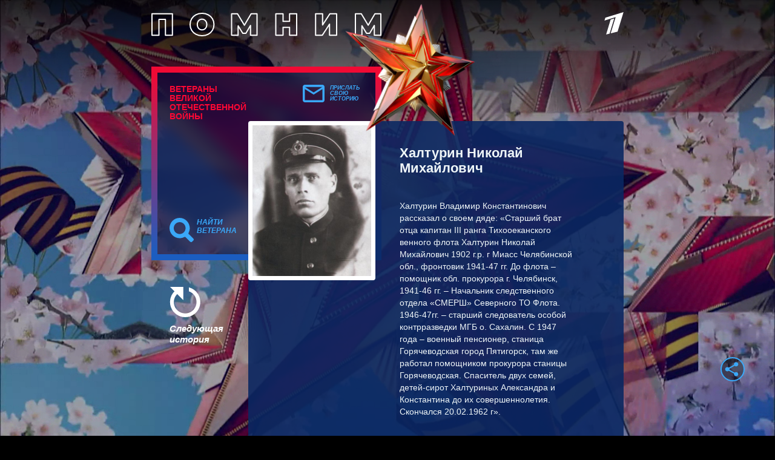

--- FILE ---
content_type: text/html; charset=utf-8
request_url: https://veterani.1tv.ru/id/115099/
body_size: 16377
content:
<html lang="en">

<head>
  <meta charset="UTF-8">
  <meta name="viewport" content="width=device-width, initial-scale=1.0">
  <meta http-equiv="X-UA-Compatible" content="ie=edge">

  <meta name="twitter:card" content="summary_large_image">
  <meta name="twitter:image" content="https://static.1tv.ru/special/veterani/static/templates/images/sharing-image.png">
  <meta name="twitter:title" content="Халтурин Николай Михайлович. Истории ветеранов Великой Отечественной войны — Первый канал">
  <meta name="twitter:description" content="Расскажите свою историю о ветеране">

  <meta property="og:title" content="Халтурин Николай Михайлович. Истории ветеранов Великой Отечественной войны — Первый канал">
  <meta property="og:description" content="Расскажите свою историю о ветеране">

  <meta property="og:image" content="https://static.1tv.ru/special/veterani/static/templates/images/sharing-image.png">


  <meta property="og:type" content="website">
  <meta property="og:url" content="https://veterani.1tv.ru/">

  <meta property="title" content="Халтурин Николай Михайлович. Истории ветеранов Великой Отечественной войны — Первый канал">
  <meta property="description" content="Халтурин Николай Михайлович. Истории ветеранов Великой Отечественной войны — Первый канал">
  <link rel="image_src" href="https://static.1tv.ru/special/veterani/static/templates/images/sharing-image.png">

  <link
    href="//static.1tv.ru/assets/web/favicon/android-chrome-192x192-2a696693fb39bede82821de84722b0f0b25da14bac25752140c28dc466a9d192.png"
    rel="icon" sizes="192x192" type="image/png">
  <link
    href="//static.1tv.ru/assets/web/favicon/favicon-96x96-38918f8f7c9fb15cc0eb8f710c296593f6ea162738b1959ef653ef31196aaa87.png"
    rel="icon" sizes="96x96" type="image/png">
  <link
    href="//static.1tv.ru/assets/web/favicon/favicon-32x32-f0d804c26ac5ae07b15c4dcfeaac00d8615dedf78e588bdecf05f76f1e3cb74c.png"
    rel="icon" sizes="32x32" type="image/png">
  <link
    href="//static.1tv.ru/assets/web/favicon/favicon-16x16-63d442297730c003c03ad2e65293b8fdcac9544ed0d72bcc7a38833420b192e9.png"
    rel="icon" sizes="16x16" type="image/png">


  <meta http-equiv="Content-Type" content="text/html; charset=UTF-8">
  <meta name="robots" content="index, follow">
  <meta name="keywords" content="Расскажите свою историю о ветеране">
  <meta name="description" content="Расскажите свою историю о ветеране">
  <link
    href="https://fonts.googleapis.com/css?family=Montserrat:300i,400,500,500i,600,700,700i&amp;display=swap&amp;subset=cyrillic"
    type="text/css" rel="stylesheet">
  <link
    href="https://static.1tv.ru/special/veterani/static/css/template_v1.css"
    type="text/css" data-template-style="true" rel="stylesheet">
  <title>
    Халтурин Николай Михайлович. Истории ветеранов Великой Отечественной войны — Первый канал
  </title>




  <style type="text/css">
    .ya-share2,
    .ya-share2 * {
      line-height: normal;
    }

    .ya-share2 :link:hover,
    .ya-share2 :visited:hover {
      color: #000 !important;
    }

    .ya-share2 input {
      color: inherit;
      font: inherit;
      margin: 0;
      line-height: normal;
    }

    .ya-share2__container_size_m {
      font-size: 13px;
    }

    .ya-share2__container_size_m .ya-share2__icon {
      height: 24px;
      width: 24px;
      background-size: 24px 24px;
    }

    .ya-share2__container_size_m .ya-share2__title {
      line-height: 24px;
    }

    .ya-share2__container_size_m .ya-share2__item {
      margin: 5px 4px 5px 0;
    }

    .ya-share2__container_size_m .ya-share2__item:last-child {
      margin-right: 0;
    }

    .ya-share2__container_size_m .ya-share2__counter {
      font-size: 12px;
      line-height: 24px;
      padding: 0 8px;
    }

    .ya-share2__container_size_m .ya-share2__counter:before {
      margin-left: -8px;
    }

    .ya-share2__container_size_m .ya-share2__icon_more:before {
      font-size: 12px;
      line-height: 24px;
    }

    .ya-share2__container_size_m .ya-share2__popup {
      padding: 5px 10px;
    }

    .ya-share2__container_size_m .ya-share2__popup_direction_bottom {
      top: 28px;
    }

    .ya-share2__container_size_m .ya-share2__popup_direction_top {
      bottom: 28px;
    }

    .ya-share2__container_size_m .ya-share2__input_copy {
      width: 140px;
    }

    .ya-share2__container_size_m .ya-share2__badge+.ya-share2__title {
      margin-left: 10px;
    }

    .ya-share2__container_size_s {
      font-size: 12px;
    }

    .ya-share2__container_size_s .ya-share2__icon {
      height: 18px;
      width: 18px;
      background-size: 18px 18px;
    }

    .ya-share2__container_size_s .ya-share2__title {
      line-height: 18px;
    }

    .ya-share2__container_size_s .ya-share2__item {
      margin: 3px 4px 3px 0;
    }

    .ya-share2__container_size_s .ya-share2__item:last-child {
      margin-right: 0;
    }

    .ya-share2__container_size_s .ya-share2__counter {
      font-size: 10px;
      line-height: 18px;
      padding: 0 6px;
    }

    .ya-share2__container_size_s .ya-share2__counter:before {
      margin-left: -6px;
    }

    .ya-share2__container_size_s .ya-share2__icon_more:before {
      font-size: 10px;
      line-height: 18px;
    }

    .ya-share2__container_size_s .ya-share2__popup {
      padding: 3px 6px;
    }

    .ya-share2__container_size_s .ya-share2__popup_direction_bottom {
      top: 21px;
    }

    .ya-share2__container_size_s .ya-share2__popup_direction_top {
      bottom: 21px;
    }

    .ya-share2__container_size_s .ya-share2__input_copy {
      width: 110px;
    }

    .ya-share2__container_size_s .ya-share2__badge+.ya-share2__title {
      margin-left: 6px;
    }

    .ya-share2__list_direction_horizontal>.ya-share2__item {
      display: inline-block;
      vertical-align: top;
      margin-top: 0;
      margin-bottom: 0;
    }

    .ya-share2__list_direction_horizontal>.ya-share2__item>.ya-share2__link>.ya-share2__title {
      display: none;
    }

    .ya-share2__list_direction_vertical>.ya-share2__item {
      display: block;
      margin-right: 0;
    }

    .ya-share2__list_direction_vertical>.ya-share2__item>.ya-share2__link>.ya-share2__badge>.ya-share2__counter {
      display: none;
    }

    .ya-share2__list {
      display: inline-block;
      vertical-align: top;
      padding: 0;
      margin: 0;
      list-style-type: none;
    }

    .ya-share2__item {
      font-family: Arial, sans;
      display: inline-block;
    }

    .ya-share2__item:hover {
      opacity: 0.9;
    }

    .ya-share2__link {
      display: inline-block;
      vertical-align: top;
      text-decoration: none;
      white-space: nowrap;
    }

    .ya-share2__badge {
      display: inline-block;
      vertical-align: top;
      border-radius: 2px;
      color: #fff;
      overflow: hidden;
      position: relative;
    }

    .ya-share2__icon {
      display: inline-block;
      vertical-align: top;
    }

    .ya-share2__icon:active {
      box-shadow: inset 0 2px 0 0 rgba(0, 0, 0, 0.1);
    }

    .ya-share2__counter {
      display: none;
    }

    .ya-share2__counter:before {
      content: "";
      position: absolute;
      width: 1px;
      top: 2px;
      bottom: 2px;
      background: url("[data-uri]") 0 0 repeat-y;
    }

    .ya-share2__counter_visible {
      display: inline-block;
    }

    .ya-share2__counter_total-counter {
      color: #000;
      position: absolute;
      top: 0;
      left: 0;
    }

    .ya-share2__item_total-counter.ya-share2__item_total-counter {
      display: none;
    }

    .ya-share2__item_total-counter.ya-share2__item_total-counter_visible {
      display: inline-block;
    }

    .ya-share2__title {
      display: inline-block;
      color: #000;
      vertical-align: bottom;
    }

    .ya-share2__title:hover {
      color: #f00;
    }

    .ya-share2__item_more {
      position: relative;
    }

    .ya-share2__item_more:hover {
      opacity: 1;
    }

    .ya-share2__icon_more,
    .ya-share2__icon_total-counter {
      background-color: #fff;
      border: 1px solid #cdcdcd;
      box-sizing: border-box;
      position: relative;
    }

    .ya-share2__icon_more:before {
      content: '•••';
      color: #a0a0a0;
      left: 0;
      right: 0;
      top: 0;
      bottom: 0;
      position: absolute;
      text-align: center;
    }

    .ya-share2__popup {
      position: absolute;
      display: none;
      border: 1px solid #e6e6e6;
      z-index: 9999;
      background-color: #fff;
    }

    .ya-share2__popup_direction_bottom {
      box-shadow: 0 10px 20px -5px rgba(0, 0, 0, 0.4);
    }

    .ya-share2__popup_direction_top {
      box-shadow: 0 0 20px -5px rgba(0, 0, 0, 0.4);
    }

    .ya-share2__popup_list-direction_horizontal {
      right: 0;
    }

    .ya-share2__popup_list-direction_vertical {
      left: 0;
    }

    .ya-share2__popup_visible {
      display: block;
    }

    .ya-share2__popup_clipboard .ya-share2__input_copy,
    .ya-share2__link_copy {
      display: none;
    }

    .ya-share2__popup_clipboard .ya-share2__link_copy {
      display: inline-block;
    }

    .ya-share2__item_service_blogger .ya-share2__badge {
      background-color: #fb8f3d;
    }

    .ya-share2__item_service_blogger .ya-share2__icon {
      background: url("data:image/svg+xml,%3Csvg viewBox='0 0 24 24' xmlns='http://www.w3.org/2000/svg'%3E%3Cpath d='M19.896 14.833A5.167 5.167 0 0114.729 20H9.166A5.167 5.167 0 014 14.833V9.167A5.166 5.166 0 019.166 4h2.608a5.167 5.167 0 015.167 5.167l.002.011c.037.536.484.96 1.03.96l.018-.002h.872c.57 0 1.034.463 1.034 1.034l-.001 3.663zM9.038 10.176h2.926a.993.993 0 000-1.987H9.038a.994.994 0 000 1.987zm5.867 3.83H9.032a.94.94 0 000 1.879h5.873a.94.94 0 100-1.88z' fill='%23FFF' fill-rule='evenodd'/%3E%3C/svg%3E");
    }

    .ya-share2__item_service_collections .ya-share2__badge {
      background-color: #eb1c00;
    }

    .ya-share2__item_service_collections .ya-share2__icon {
      background: url("data:image/svg+xml,%3Csvg viewBox='0 0 24 24' xmlns='http://www.w3.org/2000/svg'%3E%3Cpath d='M7 18l5-2.71L17 18V6H7v12z' fill='%23FFF' fill-rule='evenodd'/%3E%3C/svg%3E");
    }

    .ya-share2__item_service_delicious .ya-share2__badge {
      background-color: #31a9ff;
    }

    .ya-share2__item_service_delicious .ya-share2__icon {
      background: url("data:image/svg+xml,%3Csvg viewBox='0 0 24 24' xmlns='http://www.w3.org/2000/svg'%3E%3Cpath d='M4 12h8v8H4zm8-8h8v8h-7.984z' fill='%23FFF' fill-rule='evenodd'/%3E%3C/svg%3E");
    }

    .ya-share2__item_service_digg .ya-share2__badge {
      background-color: #000;
    }

    .ya-share2__item_service_digg .ya-share2__icon {
      background: url("data:image/svg+xml,%3Csvg viewBox='0 0 24 24' xmlns='http://www.w3.org/2000/svg'%3E%3Cpath d='M5.555 10.814V14.1h.96s.18.005.18-.222v-3.287h-.96s-.18-.006-.18.222zm8.032 3.065v-3.287h-.96s-.18-.006-.18.222V14.1h.96s.18.006.18-.222zm-5.306 1.32c0 .227-.18.222-.18.222H4V9.497c0-.227.18-.222.18-.222h2.514V7.222c0-.227.18-.222.18-.222h1.408l-.001 8.199zm2.065 0c0 .227-.18.221-.18.221H8.761V9.496c0-.226.18-.221.18-.221h1.406v5.924zm0-7.103c0 .227-.18.222-.18.222H8.76V7.222c0-.227.18-.222.18-.222h1.408l-.001 1.096zm4.827 9.21c0 .228-.18.223-.18.223h-4.1v-1.096c0-.227.18-.222.18-.222h2.513v-.79h-2.694V9.497c0-.227.18-.222.18-.222l4.102.003v8.029zm4.826 0c0 .228-.18.223-.18.223h-4.1v-1.096c0-.227.18-.222.18-.222h2.514v-.79h-2.695V9.497c0-.227.18-.222.18-.222L20 9.279v8.028zm-1.585-3.427v-3.287h-.96s-.18-.006-.18.222V14.1h.96s.18.006.18-.222z' fill='%23FFF' fill-rule='evenodd'/%3E%3C/svg%3E");
    }

    .ya-share2__item_service_evernote .ya-share2__badge {
      background-color: #24d666;
    }

    .ya-share2__item_service_evernote .ya-share2__icon {
      background: url("data:image/svg+xml,%3Csvg viewBox='0 0 24 24' xmlns='http://www.w3.org/2000/svg'%3E%3Cpath d='M6.277 7.109h1.517c.08 0 .16-.08.16-.16V5.313c0-.28.08-.559.159-.758l.04-.12L5.2 7.348l.16-.08c.239-.12.558-.16.917-.16zm11.654-.28c-.12-.638-.479-.917-.838-1.037-.36-.12-.718-.28-1.676-.4-.759-.08-1.557-.12-2.116-.12-.16-.438-.399-.917-1.317-1.156-.638-.16-1.796-.12-2.155-.08-.559.08-.758.319-.918.479-.16.16-.28.598-.28.878v1.556c0 .48-.318.838-.877.838H6.397c-.32 0-.559.04-.758.12-.16.12-.32.28-.4.4-.2.279-.239.598-.239.957 0 0 0 .28.08.798.04.4.479 3.033.878 3.911.16.36.28.48.599.639.718.32 2.354.639 3.152.758.759.08 1.278.32 1.557-.279 0 0 .04-.16.12-.36a6.3 6.3 0 00.28-1.915c0-.04.079-.04.079 0 0 .36-.08 1.557.838 1.876.36.12 1.118.24 1.876.32.678.079 1.197.358 1.197 2.114 0 1.078-.24 1.238-1.397 1.238-.958 0-1.317.04-1.317-.759 0-.598.599-.558 1.078-.558.2 0 .04-.16.04-.52 0-.398.24-.598 0-.598-1.557-.04-2.475 0-2.475 1.956 0 1.796.679 2.115 2.914 2.115 1.756 0 2.354-.04 3.073-2.275.16-.439.479-1.796.678-4.03.16-1.478-.12-5.788-.319-6.866zm-3.033 4.75c-.2 0-.32 0-.519.04h-.08s-.04 0-.04-.04v-.04c.08-.4.28-.878.878-.878.639.04.799.599.799 1.038v.04c0 .04-.04.04-.04.04-.04 0-.04 0-.04-.04-.28-.08-.599-.12-.958-.16z' fill='%23FFF' fill-rule='evenodd'/%3E%3C/svg%3E");
    }

    .ya-share2__item_service_facebook .ya-share2__badge {
      background-color: #3b5998;
    }

    .ya-share2__item_service_facebook .ya-share2__icon {
      background: url("data:image/svg+xml,%3Csvg viewBox='0 0 24 24' xmlns='http://www.w3.org/2000/svg'%3E%3Cpath d='M13.423 20v-7.298h2.464l.369-2.845h-2.832V8.042c0-.824.23-1.385 1.417-1.385h1.515V4.111A20.255 20.255 0 0014.148 4c-2.183 0-3.678 1.326-3.678 3.76v2.097H8v2.845h2.47V20h2.953z' fill='%23FFF' fill-rule='evenodd'/%3E%3C/svg%3E");
    }

    .ya-share2__item_service_linkedin .ya-share2__badge {
      background-color: #0083be;
    }

    .ya-share2__item_service_linkedin .ya-share2__icon {
      background: url("data:image/svg+xml,%3Csvg viewBox='0 0 24 24' xmlns='http://www.w3.org/2000/svg'%3E%3Cpath d='M4.246 8.954h3.41v10.281h-3.41zm1.725-4.935c-1.167 0-1.929.769-1.929 1.776 0 .987.74 1.777 1.884 1.777h.022c1.19 0 1.93-.79 1.93-1.777-.023-1.007-.74-1.776-1.907-1.776zm10.052 4.715c-1.81 0-2.62.997-3.073 1.698V8.976H9.54c.045.965 0 10.281 0 10.281h3.41v-5.742c0-.307.022-.614.112-.834.246-.613.807-1.25 1.75-1.25 1.233 0 1.727.944 1.727 2.325v5.501h3.41v-5.896c0-3.158-1.683-4.627-3.926-4.627z' fill='%23FFF' fill-rule='evenodd'/%3E%3C/svg%3E");
    }

    .ya-share2__item_service_lj .ya-share2__badge {
      background-color: #0d425a;
    }

    .ya-share2__item_service_lj .ya-share2__icon {
      background: url("data:image/svg+xml,%3Csvg viewBox='0 0 24 24' xmlns='http://www.w3.org/2000/svg'%3E%3Cg fill='none' fill-rule='evenodd'%3E%3Cpath d='M17.815 13.3c.438 2.114.868 4.221 1.306 6.336.037.178-.148.385-.334.311-2.025-.741-4.006-1.49-6.01-2.24a.625.625 0 01-.318-.23l-7.39-8.903c-.067-.082-.082-.215-.06-.32.312-1.23.72-2.143 1.752-3.019C7.799 4.36 8.779 4.1 10.047 4.004c.156-.015.223.014.312.133 2.418 2.909 4.837 5.817 7.248 8.725a.888.888 0 01.208.438z' fill='%23FFF'/%3E%3Cpath d='M6.175 8.462c.69-1.795 2.3-3.004 3.835-3.301l-.185-.223a4.242 4.242 0 00-3.85 3.272l.2.252z' fill='%230D425A'/%3E%3Cpath d='M10.53 5.792c-1.744.326-3.124 1.513-3.851 3.271l.905 1.091c.787-1.78 2.3-2.997 3.836-3.302l-.89-1.06zm2.76 7.827L9.364 8.9a6.119 6.119 0 00-1.269 1.87l4.89 5.89c.289-.385.867-2.359.303-3.041zM9.647 8.633l3.947 4.748c.445.542 2.456.327 3.086-.193l-4.756-5.72c-.793.156-1.587.564-2.277 1.165zm7.308 5.045c-.609.46-1.9.735-2.931.527.074.823-.096 1.892-.616 2.745l1.885.712 1.528.564c.223-.378.542-.608.913-.764l-.35-1.692-.43-2.092z' fill='%230D425A'/%3E%3C/g%3E%3C/svg%3E");
    }

    .ya-share2__item_service_moimir .ya-share2__badge {
      background-color: #168de2;
    }

    .ya-share2__item_service_moimir .ya-share2__icon {
      background: url("data:image/svg+xml,%3Csvg viewBox='0 0 24 24' xmlns='http://www.w3.org/2000/svg'%3E%3Cpath d='M8.889 9.667a1.333 1.333 0 100-2.667 1.333 1.333 0 000 2.667zm6.222 0a1.333 1.333 0 100-2.667 1.333 1.333 0 000 2.667zm4.77 6.108l-1.802-3.028a.879.879 0 00-1.188-.307.843.843 0 00-.313 1.166l.214.36a6.71 6.71 0 01-4.795 1.996 6.711 6.711 0 01-4.792-1.992l.217-.364a.844.844 0 00-.313-1.166.878.878 0 00-1.189.307l-1.8 3.028a.844.844 0 00.312 1.166.88.88 0 001.189-.307l.683-1.147a8.466 8.466 0 005.694 2.18 8.463 8.463 0 005.698-2.184l.685 1.151a.873.873 0 001.189.307.844.844 0 00.312-1.166z' fill='%23FFF' fill-rule='evenodd'/%3E%3C/svg%3E");
    }

    .ya-share2__item_service_odnoklassniki .ya-share2__badge {
      background-color: #eb722e;
    }

    .ya-share2__item_service_odnoklassniki .ya-share2__icon {
      background: url("data:image/svg+xml,%3Csvg viewBox='0 0 24 24' xmlns='http://www.w3.org/2000/svg'%3E%3Cpath d='M11.674 6.536a1.69 1.69 0 00-1.688 1.688c0 .93.757 1.687 1.688 1.687a1.69 1.69 0 001.688-1.687 1.69 1.69 0 00-1.688-1.688zm0 5.763a4.08 4.08 0 01-4.076-4.075 4.08 4.08 0 014.076-4.077 4.08 4.08 0 014.077 4.077 4.08 4.08 0 01-4.077 4.075zm-1.649 3.325a7.633 7.633 0 01-2.367-.98 1.194 1.194 0 011.272-2.022 5.175 5.175 0 005.489 0 1.194 1.194 0 111.272 2.022 7.647 7.647 0 01-2.367.98l2.279 2.28a1.194 1.194 0 01-1.69 1.688l-2.238-2.24-2.24 2.24a1.193 1.193 0 11-1.689-1.689l2.279-2.279' fill='%23FFF' fill-rule='evenodd'/%3E%3C/svg%3E");
    }

    .ya-share2__item_service_pinterest .ya-share2__badge {
      background-color: #c20724;
    }

    .ya-share2__item_service_pinterest .ya-share2__icon {
      background: url("data:image/svg+xml,%3Csvg viewBox='0 0 24 24' xmlns='http://www.w3.org/2000/svg'%3E%3Cpath d='M6 9.742c0 1.58.599 2.986 1.884 3.51.21.087.4.003.46-.23.043-.16.144-.568.189-.738.06-.23.037-.31-.133-.512-.37-.436-.608-1.001-.608-1.802 0-2.322 1.74-4.402 4.53-4.402 2.471 0 3.829 1.508 3.829 3.522 0 2.65-1.174 4.887-2.917 4.887-.963 0-1.683-.795-1.452-1.77.276-1.165.812-2.421.812-3.262 0-.752-.405-1.38-1.24-1.38-.985 0-1.775 1.017-1.775 2.38 0 .867.293 1.454.293 1.454L8.69 16.406c-.352 1.487-.053 3.309-.028 3.492.015.11.155.136.22.054.09-.119 1.262-1.564 1.66-3.008.113-.409.647-2.526.647-2.526.32.61 1.254 1.145 2.248 1.145 2.957 0 4.964-2.693 4.964-6.298C18.4 6.539 16.089 4 12.576 4 8.204 4 6 7.13 6 9.742z' fill='%23FFF' fill-rule='evenodd'/%3E%3C/svg%3E");
    }

    .ya-share2__item_service_pocket .ya-share2__badge {
      background-color: #ee4056;
    }

    .ya-share2__item_service_pocket .ya-share2__icon {
      background: url("data:image/svg+xml,%3Csvg viewBox='0 0 24 24' xmlns='http://www.w3.org/2000/svg'%3E%3Cpath d='M17.9 5c1.159 0 2.1.948 2.1 2.117v5.862c0 .108-.008.215-.024.32.016.156.024.314.024.473 0 3.36-3.582 6.085-8 6.085s-8-2.724-8-6.085c0-.159.008-.317.024-.473a2.148 2.148 0 01-.024-.32V7.117C4 5.948 4.94 5 6.1 5h11.8zM8.596 9.392L12 12.795l3.404-3.403a1.063 1.063 0 011.502 1.502l-4.132 4.131c-.21.21-.486.314-.76.311a1.062 1.062 0 01-.788-.31l-4.132-4.132a1.063 1.063 0 011.502-1.502z' fill='%23FFF' fill-rule='evenodd'/%3E%3C/svg%3E");
    }

    .ya-share2__item_service_qzone .ya-share2__badge {
      background-color: #f5b53c;
    }

    .ya-share2__item_service_qzone .ya-share2__icon {
      background: url("data:image/svg+xml,%3Csvg viewBox='0 0 24 24' xmlns='http://www.w3.org/2000/svg'%3E%3Cpath d='M17.367 14.463s-.105.148-.457.299l-.553.222.597 3.273c.062.282.25.983-.082 1.062-.17.04-.307-.067-.395-.121l-.769-.445-2.675-1.545c-.204-.122-.78-.546-1.093-.489-.205.038-.336.127-.483.216l-.77.445-2.39 1.386-.883.508c-.123.06-.301.058-.394-.025-.07-.063-.09-.253-.063-.388l.19-1.004.572-3.02c.047-.2.237-.975.166-1.137-.048-.107-.173-.196-.261-.267l-.61-.565-2.13-1.983c-.189-.153-.345-.345-.533-.496l-.235-.216c-.062-.078-.165-.235-.09-.369.142-.248.974-.218 1.335-.28l2.682-.31.82-.09c.146-.024.299-.004.413-.063.239-.123.51-.809.636-1.087l1.31-2.714c.151-.297.286-.603.431-.896.075-.15.133-.308.305-.356.162-.045.257.105.312.178.177.235.325.685.451.973l1.29 2.853c.104.238.363.964.54 1.074.266.166.858.108 1.227.172l2.841.292c.355.062 1.245.01 1.36.267.076.17-.072.314-.152.394l-.864.814-1.983 1.868c-.185.164-.77.637-.833.858-.04.14.02.414.088.722a95.62 95.62 0 01-1.182-.029c-.63-.007-2.616-.17-2.713-.178l-.84-.076c-.14-.023-.326.012-.4-.076v-.02c1.727-1.168 3.407-2.416 5.142-3.578l-.006-.044c-.146-.072-.359-.059-.54-.095-.385-.077-.79-.078-1.208-.147-.75-.124-1.59-.114-2.434-.114-1.172 0-2.329.03-3.35.21-.45.079-.894.095-1.309.197-.172.042-.358.03-.49.108l.007.012c.1.027.253.02.381.02l.928.019.808.025.813.032.591.032c.486.075 1.007.036 1.475.114.404.068.804.065 1.182.14.113.022.245.015.33.064v.006c-.039.094-.336.255-.432.318l-1.055.743-2.256 1.62-1.417.992c.003.048.024.035.045.061 1.15.167 2.52.258 3.77.262 1.298.005 2.465-.094 3.118-.193.561-.086 1.082-.147 1.653-.287.325-.08.521-.148.521-.148z' fill='%23FFF' fill-rule='evenodd'/%3E%3C/svg%3E");
    }

    .ya-share2__item_service_reddit .ya-share2__badge {
      background-color: #ff4500;
    }

    .ya-share2__item_service_reddit .ya-share2__icon {
      background: url("data:image/svg+xml,%3Csvg viewBox='0 0 24 24' xmlns='http://www.w3.org/2000/svg'%3E%3Cpath d='M16.542 10.63c-1.105-.636-2.494-1.033-4.025-1.118l.808-2.393 2.182.637c0 .963.78 1.742 1.743 1.742.964 0 1.758-.779 1.758-1.742C19.008 6.78 18.214 6 17.25 6c-.609 0-1.148.326-1.459.793l-2.65-.764a.482.482 0 00-.61.311l-1.063 3.172c-1.516.085-2.905.482-4.01 1.119a1.987 1.987 0 00-1.46-.623A1.995 1.995 0 004 12.004c0 .75.425 1.403 1.035 1.742-.029.17-.043.34-.043.51 0 2.62 3.146 4.744 7.015 4.744 3.855 0 7-2.124 7-4.744 0-.17-.013-.34-.042-.51A1.974 1.974 0 0020 12.004a1.995 1.995 0 00-1.998-1.996 2.01 2.01 0 00-1.46.623zM9.499 12.5a1.01 1.01 0 011.006 1.006.998.998 0 01-1.006.991.986.986 0 01-.992-.991.997.997 0 01.992-1.006zm5.002 0a.998.998 0 00-.992 1.006c0 .552.44.991.992.991a.998.998 0 001.006-.991 1.01 1.01 0 00-1.006-1.006zm-5.3 3.597a.484.484 0 01-.085-.694c.156-.226.482-.255.694-.085.567.44 1.474.68 2.197.68.709 0 1.616-.24 2.197-.68a.484.484 0 01.694.085.496.496 0 01-.085.694c-.737.58-1.885.907-2.806.907-.935 0-2.07-.326-2.806-.907zm8.05-7.59a.757.757 0 01-.752-.75c0-.426.34-.752.751-.752s.752.326.752.751c0 .41-.34.75-.752.75z' fill='%23FFF' fill-rule='evenodd'/%3E%3C/svg%3E");
    }

    .ya-share2__item_service_renren .ya-share2__badge {
      background-color: #1760a7;
    }

    .ya-share2__item_service_renren .ya-share2__icon {
      background: url("data:image/svg+xml,%3Csvg viewBox='0 0 24 24' xmlns='http://www.w3.org/2000/svg'%3E%3Cpath d='M12.019 15.562l-.001-.003-.018.002a.055.055 0 00.019.001zM7.71 12.398l.146-.68c.048-.205.03-.452.03-.692V9.812L7.88 8c-.139 0-.278.043-.393.076-.358.102-.666.201-.962.352-1.158.59-2.022 1.565-2.387 2.944-.343 1.297-.007 2.652.522 3.507.118.19.269.48.44.61.135-.02.272-.15.375-.217a6.06 6.06 0 00.622-.452l.24-.229c.63-.506 1.075-1.346 1.373-2.193zm4.276 3.164h.02a.382.382 0 00-.019-.003v.003zm-3.01-.888l-.258-.575-.088-.264h-.01l-.264.498c-.176.288-.358.574-.557.839a6.5 6.5 0 01-.85.944l-.517.422.012.024.287.14c.206.091.43.173.657.235.788.217 1.811.177 2.545-.053.178-.055.643-.194.739-.305v-.017c-.177-.092-.324-.254-.47-.381a5.573 5.573 0 01-1.225-1.507zm10.884-3.302c-.365-1.379-1.23-2.354-2.387-2.944a5.277 5.277 0 00-.962-.352c-.115-.033-.254-.077-.393-.076l-.005 1.812v1.214c0 .24-.019.487.029.692l.147.68c.297.847.741 1.687 1.372 2.193l.24.23c.196.164.402.309.622.45.103.067.24.198.375.218.171-.13.322-.42.44-.61.529-.855.865-2.21.522-3.507zm-3.66 3.8c-.2-.265-.381-.55-.557-.839l-.264-.498h-.011l-.088.264-.258.575a5.576 5.576 0 01-1.226 1.507c-.145.127-.292.29-.469.38v.018c.096.111.561.25.739.305.734.23 1.757.27 2.545.053a4.85 4.85 0 00.657-.234l.287-.141a1.31 1.31 0 00.012-.024l-.516-.422a6.5 6.5 0 01-.85-.944zm-1.653-2.727c.068-.192.097-.402.146-.61.05-.21.024-.484.024-.727V9.753l-.006-1.741c-.015-.008-.02-.01-.047-.012-.197.047-.326.05-.592.14-.357.102-.685.275-.985.44-.289.16-.53.388-.78.587-.097.077-.199.19-.308.312l.01.01a1.19 1.19 0 00-.01.012l.36.47c.232.359.445.763.581 1.213.326 1.079.182 2.411-.235 3.273a4.9 4.9 0 01-.445.75l-.258.323a.018.018 0 01-.003.007c.004.007.01.016.012.022h.008c.395-.215.686-.574 1.027-.844.189-.15.354-.35.504-.54.404-.514.755-1.046.997-1.73zm-2.55 3.085l-.259-.323a4.903 4.903 0 01-.445-.75c-.417-.862-.561-2.194-.235-3.273.136-.45.35-.854.58-1.214L12 9.501l-.01-.011.01-.01a2.791 2.791 0 00-.308-.313c-.25-.2-.491-.427-.78-.586-.3-.166-.628-.339-.985-.44-.266-.09-.395-.094-.592-.141a.083.083 0 00-.047.012l-.006 1.741v1.355c0 .243-.026.517.024.727.049.208.078.418.146.61.242.684.593 1.216.997 1.73.15.19.315.39.505.54.34.27.63.629 1.026.844h.008c.001-.006.008-.015.012-.022a.019.019 0 01-.003-.007z' fill='%23FFF' fill-rule='evenodd'/%3E%3C/svg%3E");
    }

    .ya-share2__item_service_sinaWeibo .ya-share2__badge {
      background-color: #c53220;
    }

    .ya-share2__item_service_sinaWeibo .ya-share2__icon {
      background: url("data:image/svg+xml,%3Csvg viewBox='0 0 24 24' xmlns='http://www.w3.org/2000/svg'%3E%3Cpath d='M10.266 14.696c-.103.421.55.447.64.063.037-.191-.103-.332-.282-.332-.167 0-.333.128-.358.269zm-.128.945c.102-.498-.307-.869-.793-.843-.46.038-.843.358-.92.754-.115.511.307.882.793.844.46-.026.843-.345.92-.755zm3.797-3.157c-1.586-.997-3.707-1.01-5.42-.447-.857.28-1.764.818-2.301 1.495-.627.793-.882 1.815-.23 2.8.958 1.431 3.413 2.033 5.675 1.508 1.33-.307 2.749-1.048 3.35-2.326.562-1.177-.052-2.378-1.074-3.03zm-3.17.498c.945.167 1.7.755 1.827 1.739.243 1.854-2.173 3.336-4.026 2.327a1.933 1.933 0 01-.742-2.723c.435-.767 1.266-1.266 2.148-1.355a2.75 2.75 0 01.793.012zm6.11-.37c-.268-.18-.538-.281-.856-.383-.308-.103-.359-.154-.243-.46.076-.218.14-.41.166-.666.14-1.15-.793-1.495-1.854-1.406-.498.039-.92.167-1.355.307-.281.09-.806.384-.92.205-.064-.09.013-.23.038-.32.166-.626.23-1.496-.384-1.88-.447-.28-1.227-.204-1.7-.038-2.556.87-6.455 4.552-5.663 7.479.18.664.55 1.163.908 1.521 1.061 1.061 2.71 1.65 4.231 1.866 1.112.154 2.263.14 3.375-.064 1.815-.332 3.554-1.15 4.679-2.607.754-.972.997-2.352 0-3.235a3.334 3.334 0 00-.422-.319zm1.623-3.682c.652 1.483-.064 2.148.166 2.66.192.421.767.46 1.023.14.191-.243.294-.959.307-1.278a4.193 4.193 0 00-1.125-3.12c-.984-1.073-2.276-1.444-3.694-1.303-.256.025-.46.064-.601.217-.332.358-.166.882.294.959.384.063 1.342-.23 2.416.396.498.307.971.792 1.214 1.33zm-3.45-.562c-.282.345-.078.87.408.856.294-.012.358-.05.677.051.307.103.626.448.64.857.025.268-.282.895.32 1.061a.523.523 0 00.536-.166c.115-.128.166-.371.192-.575.089-.857-.333-1.598-1.01-2.02-.384-.23-1.445-.46-1.764-.064z' fill='%23FFF' fill-rule='evenodd'/%3E%3C/svg%3E");
    }

    .ya-share2__item_service_skype .ya-share2__badge {
      background-color: #00aff0;
    }

    .ya-share2__item_service_skype .ya-share2__icon {
      background: url("data:image/svg+xml,%3Csvg viewBox='0 0 24 24' xmlns='http://www.w3.org/2000/svg'%3E%3Cpath d='M19.537 13.698c.115-.52.176-1.06.176-1.614 0-4.155-3.415-7.524-7.63-7.524-.444 0-.88.038-1.304.11A4.444 4.444 0 008.425 4C5.981 4 4 5.954 4 8.364c0 .805.222 1.56.608 2.207a7.428 7.428 0 00-.155 1.513c0 4.156 3.416 7.4 7.63 7.4.477 0 .944-.044 1.397-.126.623.33 1.335.642 2.092.642 2.444 0 4.425-1.953 4.425-4.364a4.3 4.3 0 00-.46-1.938zm-3.974 1.457c-.294.418-.725.747-1.293.984-.567.238-1.239.356-2.016.356-.933 0-1.702-.162-2.308-.486a2.986 2.986 0 01-1.047-.934c-.268-.39-.403-.768-.403-1.137 0-.213.08-.395.242-.547a.855.855 0 01.615-.229.76.76 0 01.512.178c.14.119.26.294.358.527.12.278.25.51.39.695.139.185.336.34.589.46.254.12.587.18 1 .18.566 0 1.027-.12 1.382-.364.354-.243.532-.547.532-.91a.919.919 0 00-.287-.702 1.88 1.88 0 00-.741-.412 13.21 13.21 0 00-1.216-.303c-.678-.146-1.247-.318-1.703-.513-.458-.196-.822-.463-1.09-.8-.269-.34-.403-.759-.403-1.26 0-.48.142-.904.426-1.275.283-.372.693-.658 1.23-.858.537-.2 1.17-.299 1.895-.299.58 0 1.082.066 1.505.198.423.133.774.309 1.053.528.28.22.484.45.612.691.13.24.194.477.194.705 0 .21-.08.4-.241.567a.8.8 0 01-.603.252c-.22 0-.386-.05-.5-.151-.114-.101-.237-.266-.37-.495a2.27 2.27 0 00-.618-.768c-.241-.184-.627-.276-1.16-.276-.494 0-.893.1-1.196.3-.303.199-.455.44-.455.72 0 .173.053.324.155.45.103.128.245.235.426.326.18.091.363.162.547.214.185.052.49.126.916.225a15.47 15.47 0 011.446.38c.432.138.8.307 1.103.503.302.198.54.45.709.752.17.302.255.673.255 1.111 0 .525-.148.998-.442 1.417z' fill='%23FFF' fill-rule='evenodd'/%3E%3C/svg%3E");
    }

    .ya-share2__item_service_surfingbird .ya-share2__badge {
      background-color: #30baff;
    }

    .ya-share2__item_service_surfingbird .ya-share2__icon {
      background: url("data:image/svg+xml,%3Csvg viewBox='0 0 24 24' xmlns='http://www.w3.org/2000/svg'%3E%3Cpath d='M17.315 8.49l-.214 1.987-3.436 3.382h-1.826l-.698 1.826v2.523l-2.47-.698 2.846-5.1L4 8.167l5.638.752L6.899 5l7.463 4.027 2.202-2.47h1.02L20 7.631z' fill='%23FFF' fill-rule='evenodd'/%3E%3C/svg%3E");
    }

    .ya-share2__item_service_telegram .ya-share2__badge {
      background-color: #64a9dc;
    }

    .ya-share2__item_service_telegram .ya-share2__icon {
      background: url("data:image/svg+xml,%3Csvg viewBox='0 0 24 24' xmlns='http://www.w3.org/2000/svg'%3E%3Cpath d='M18.92 6.089L4.747 11.555c-.967.388-.962.928-.176 1.168l3.534 1.104 1.353 4.146c.164.454.083.634.56.634.368 0 .53-.168.736-.368.13-.127.903-.88 1.767-1.719l3.677 2.717c.676.373 1.165.18 1.333-.628l2.414-11.374c.247-.99-.378-1.44-1.025-1.146zM8.66 13.573l7.967-5.026c.398-.242.763-.112.463.154l-6.822 6.155-.265 2.833-1.343-4.116z' fill='%23FFF' fill-rule='evenodd'/%3E%3C/svg%3E");
    }

    .ya-share2__item_service_tencentWeibo .ya-share2__badge {
      background-color: #53a9d7;
    }

    .ya-share2__item_service_tencentWeibo .ya-share2__icon {
      background: url("data:image/svg+xml,%3Csvg viewBox='0 0 24 24' xmlns='http://www.w3.org/2000/svg'%3E%3Cpath d='M8.813 6.01a4.397 4.397 0 00-4.326 6.121c.087.199.312.29.511.2a.382.382 0 00.206-.51 3.566 3.566 0 01-.286-1.668A3.616 3.616 0 018.76 6.79a3.615 3.615 0 013.366 3.84 3.615 3.615 0 01-4.65 3.218.39.39 0 00-.486.263.394.394 0 00.262.485c.315.093.647.152.977.174a4.397 4.397 0 004.677-4.087A4.398 4.398 0 008.813 6.01zm-1.348 5.658a1.67 1.67 0 10-.46-.655c-.274.27-.565.59-.854.966-1.022 1.315-2.224 3.694-2.148 7.007.006.204.157.484.355.497l.04.002c.213.015.394-.301.391-.516-.064-2.458.6-4.662 1.955-6.423.242-.316.488-.626.72-.878zm12.388 4.106c-1.307-.48-2.302-1.27-2.95-2.352a4.873 4.873 0 01-.354-.71.819.819 0 00.337-.36.829.829 0 00-.395-1.098.822.822 0 00-1.098.392.822.822 0 00.724 1.177c.091.237.218.516.39.81.483.812 1.431 1.912 3.196 2.558a.226.226 0 00.278-.113c0-.006.005-.01.007-.022a.224.224 0 00-.135-.282zm-3.767-1.676a2.04 2.04 0 01-1.707-3.042 2.039 2.039 0 012.784-.787 2.04 2.04 0 01.786 2.783 1.92 1.92 0 01-.268.378.223.223 0 00.014.314c.09.082.234.074.313-.016a2.489 2.489 0 10-4.017-2.89 2.493 2.493 0 002.08 3.708.224.224 0 00.015-.448z' fill='%23FFF' fill-rule='evenodd'/%3E%3C/svg%3E");
    }

    .ya-share2__item_service_tumblr .ya-share2__badge {
      background-color: #547093;
    }

    .ya-share2__item_service_tumblr .ya-share2__icon {
      background: url("data:image/svg+xml,%3Csvg viewBox='0 0 24 24' xmlns='http://www.w3.org/2000/svg'%3E%3Cpath d='M12.72 7.7h3.699v2.857h-3.7v4.102c0 .928-.01 1.463.087 1.726.098.262.343.534.61.69.355.213.758.32 1.214.32.81 0 1.616-.264 2.417-.79v2.522c-.683.322-1.302.55-1.857.678a7.94 7.94 0 01-1.798.195 4.905 4.905 0 01-1.724-.276 4.215 4.215 0 01-1.438-.79c-.399-.343-.673-.706-.826-1.09-.154-.386-.23-.945-.23-1.676v-5.611H7V8.29c.628-.203 1.357-.496 1.804-.877.45-.382.809-.84 1.08-1.374.272-.534.459-1.214.56-2.039h2.276v3.7z' fill='%23FFF' fill-rule='evenodd'/%3E%3C/svg%3E");
    }

    .ya-share2__item_service_twitter .ya-share2__badge {
      background-color: #00aced;
    }

    .ya-share2__item_service_twitter .ya-share2__icon {
      background: url("data:image/svg+xml,%3Csvg viewBox='0 0 24 24' xmlns='http://www.w3.org/2000/svg'%3E%3Cpath d='M20 7.539a6.56 6.56 0 01-1.885.517 3.294 3.294 0 001.443-1.816 6.575 6.575 0 01-2.085.796 3.283 3.283 0 00-5.593 2.994A9.32 9.32 0 015.114 6.6a3.28 3.28 0 001.016 4.382 3.274 3.274 0 01-1.487-.41v.041a3.285 3.285 0 002.633 3.218 3.305 3.305 0 01-1.482.056 3.286 3.286 0 003.066 2.28A6.585 6.585 0 014 17.524 9.291 9.291 0 009.032 19c6.038 0 9.34-5 9.34-9.337 0-.143-.004-.285-.01-.425A6.672 6.672 0 0020 7.538z' fill='%23FFF' fill-rule='evenodd'/%3E%3C/svg%3E");
    }

    .ya-share2__item_service_viber .ya-share2__badge {
      background-color: #7b519d;
    }

    .ya-share2__item_service_viber .ya-share2__icon {
      background: url("data:image/svg+xml,%3Csvg viewBox='0 0 24 24' xmlns='http://www.w3.org/2000/svg'%3E%3Cg fill='%23FFF' fill-rule='evenodd'%3E%3Cpath d='M18.434 15.574c-.484-.391-1.002-.743-1.511-1.102-1.016-.718-1.945-.773-2.703.38-.426.648-1.021.677-1.644.392-1.718-.782-3.044-1.989-3.821-3.743-.344-.777-.34-1.473.465-2.022.425-.29.854-.634.82-1.268-.045-.828-2.043-3.593-2.832-3.885a1.429 1.429 0 00-.984 0C4.373 4.95 3.606 6.48 4.34 8.292c2.19 5.405 6.043 9.167 11.349 11.463.302.13.638.183.808.23 1.208.012 2.623-1.158 3.032-2.318.393-1.117-.438-1.56-1.096-2.093zM12.485 4.88c3.879.6 5.668 2.454 6.162 6.38.045.363-.09.909.426.919.538.01.408-.528.413-.89.045-3.699-3.163-7.127-6.888-7.253-.281.04-.863-.195-.9.438-.024.427.466.357.787.406z'/%3E%3Cpath d='M13.244 5.957c-.373-.045-.865-.222-.953.299-.09.546.458.49.811.57 2.395.538 3.23 1.414 3.624 3.802.057.349-.057.89.532.8.436-.066.278-.53.315-.802.02-2.293-1.936-4.38-4.329-4.669z'/%3E%3Cpath d='M13.464 7.832c-.249.006-.493.033-.585.3-.137.4.152.496.446.544.983.158 1.5.74 1.598 1.725.027.268.195.484.452.454.356-.043.389-.361.378-.664.017-1.106-1.227-2.385-2.289-2.359z'/%3E%3C/g%3E%3C/svg%3E");
    }

    .ya-share2__item_service_vkontakte .ya-share2__badge {
      background-color: #4680c2;
    }

    .ya-share2__item_service_vkontakte .ya-share2__icon {
      background: url("data:image/svg+xml,%3Csvg viewBox='0 0 24 24' xmlns='http://www.w3.org/2000/svg'%3E%3Cpath d='M19.623 7.66c.12-.372 0-.643-.525-.643h-1.745c-.44 0-.644.237-.763.491 0 0-.898 2.17-2.152 3.576-.406.406-.593.542-.813.542-.119 0-.271-.136-.271-.508V7.644c0-.44-.136-.644-.509-.644H10.1c-.27 0-.44.203-.44.407 0 .423.627.525.694 1.711v2.576c0 .559-.101.66-.322.66-.593 0-2.033-2.185-2.897-4.676-.17-.492-.339-.678-.78-.678H4.593C4.085 7 4 7.237 4 7.491c0 .458.593 2.762 2.762 5.813 1.44 2.084 3.49 3.202 5.338 3.202 1.118 0 1.254-.254 1.254-.678v-1.575c0-.509.101-.594.457-.594.254 0 .712.136 1.746 1.136 1.186 1.186 1.39 1.728 2.05 1.728h1.745c.509 0 .746-.254.61-.745-.152-.492-.728-1.203-1.474-2.05-.407-.475-1.017-1-1.203-1.255-.254-.339-.186-.474 0-.78-.017 0 2.118-3.015 2.338-4.032' fill='%23FFF' fill-rule='evenodd'/%3E%3C/svg%3E");
    }

    .ya-share2__item_service_whatsapp .ya-share2__badge {
      background-color: #65bc54;
    }

    .ya-share2__item_service_whatsapp .ya-share2__icon {
      background: url("data:image/svg+xml,%3Csvg viewBox='0 0 24 24' xmlns='http://www.w3.org/2000/svg'%3E%3Cpath d='M20 11.794c0 4.304-3.517 7.794-7.855 7.794a7.87 7.87 0 01-3.796-.97L4 20l1.418-4.182a7.714 7.714 0 01-1.127-4.024C4.29 7.489 7.807 4 12.145 4S20 7.49 20 11.794zm-7.855-6.553c-3.641 0-6.603 2.94-6.603 6.553A6.48 6.48 0 006.8 15.636l-.825 2.433 2.537-.806a6.6 6.6 0 003.633 1.084c3.642 0 6.604-2.94 6.604-6.553s-2.962-6.553-6.604-6.553zm3.967 8.348c-.049-.08-.177-.128-.37-.223-.192-.095-1.139-.558-1.315-.621-.177-.064-.305-.096-.434.095a10.92 10.92 0 01-.61.749c-.112.128-.224.143-.416.048-.193-.096-.813-.297-1.549-.948a5.76 5.76 0 01-1.07-1.323c-.113-.191-.013-.295.084-.39.086-.086.192-.223.289-.334.096-.112.128-.191.192-.319s.032-.239-.016-.335c-.048-.095-.433-1.035-.594-1.418-.16-.382-.32-.318-.433-.318-.112 0-.24-.016-.369-.016a.71.71 0 00-.513.239c-.177.19-.674.653-.674 1.593s.69 1.848.786 1.976c.096.127 1.332 2.119 3.289 2.884 1.958.764 1.958.51 2.31.477.353-.031 1.14-.461 1.3-.908.16-.446.16-.829.113-.908z' fill='%23FFF' fill-rule='evenodd'/%3E%3C/svg%3E");
    }
  </style>
</head>

<body class="detail-page">

  <header class="header">
    <div class="container">
      <div class="container_inner__header">
        <div class="row">
          <div class="col remember">
            <a href="/"></a>
          </div>
          <div class="col star">
            <div class="image"><a href="/"></a></div>
          </div>
          <div class="col victory">
            <a href="/"></a>
          </div>
          <div class="col logo-1tv">
            <a href="//1tv.ru"></a>
          </div>
        </div>
      </div>
    </div>
  </header>

  <main>




    <div class="container">

      <div class="container_inner__main">
        <div class="block block_about">Ветераны великой отечественной войны</div>
        <div class="block block_questionnaire"><a href="/questionnaire/">Прислать свою историю</a></div>
        <div class="block block_search"><a href="" class="block_search__link">Найти ветерана</a></div>
        <div class="block block_next"><a href="/id/12013/">Следующая история</a></div>
      </div>
      <div class="container_inner__secondary">
        <div class="row row_veteran">
          <div class="col block block_photo">
            <img src="/image/uUTHzc/ltMzhDqRHFwc.JPG" alt="Халтурин Николай Михайлович">
          </div>
          <div class="col block block_about">
            <h1 class="block block_about__title">
              Халтурин Николай Михайлович
            </h1>
            <div class="block block_about__text"><p>Халтурин Владимир Константинович рассказал о своем дяде: «Старший брат отца капитан III ранга Тихооеканского венного флота Халтурин Николай Михайлович 1902 г.р. г Миасс Челябинской обл., фронтовик 1941-47 гг. До флота – помощник обл. прокурора г. Челябинск, 1941-46 гг. – Начальник следственного отдела «СМЕРШ» Северного ТО Флота. 1946-47гг. – старший следователь особой контрразведки МГБ о. Сахалин. С 1947 года – военный пенсионер, станица Горячеводская город Пятигорск, там же работал помощником прокурора станицы Горячеводская. Спаситель двух семей, детей-сирот Халтуриных Александра и Константина до их совершеннолетия. Скончался 20.02.1962 г».</p></div>
          </div>
        </div>
        <div class="row row_sender">
          <div class="col block block_sender">
            Отправитель:
          </div>
          <div class="col block block_sender__text">
            Халтурин Владимир Константинович
            
            <a class="block_sender__link" href="#">Связаться с отправителем</a>
            <!-- qform -->
            <div class="block_sender__form" style="display:none;" data-formid="form_7S88QaMgF6ZPYju0fMGjcUU-UkTb4bQw"></div>
            <script>
              (function () {
                var button = document.querySelector('.block_sender__link');
                var form = document.querySelector('.block_sender__form');
                var head = document.querySelector('head');
                var tag = document.createElement('script')
                tag.src = '//cdn.qform.io/forms.js?v=' + new Date().getTime() / 1000;
                head.appendChild(tag);

                button.addEventListener('click', function (event) {
                  event.preventDefault();
                  button.remove();
                  form.style.display = "block";
                });
              })();
            </script>
            <!-- qform end -->

            <!-- Меняем поле -->
            <script>
              document.addEventListener("DOMContentLoaded", function() {
                const observer = new MutationObserver(() => {
                const inputField = document.querySelector("input[name='veteran_id']");

                if (inputField) {
                  inputField.value = "115099";
                  observer.disconnect();
                }
                });

                const targetNode = document.querySelector("[data-formid='form_7S88QaMgF6ZPYju0fMGjcUU-UkTb4bQw']");
                if (targetNode) {
                observer.observe(targetNode, { childList: true, subtree: true });
                }
              });
              </script>
            
          </div>
        </div>
      </div>
      <div class="block_next-mobile"><a href="/id/12013/">Следующая история</a></div>

    </div>


  </main>

  <div class="background_wrapper">
    <video class="background" width="100%" height="auto" muted="muted" preload="auto" autoplay="autoplay" loop="loop"
      poster="https://static.1tv.ru/special/veterani/static/templates/images/background-second.jpg">
      <source src="https://static.1tv.ru/special/veterani/static/templates/video/background-second.webm" type="video/webm">
      <source src="https://static.1tv.ru/special/veterani/static/templates/video/background-second.mp4" type="video/mp4">
    </video>
  </div>

  <div class="share">
    <div id="ya-share2" href="#" title="Поделиться" data-services="vkontakte,odnoklassniki" data-popup-direction="top"
      data-limit="0" class="ya-share2 ya-share2_inited">
      <div class="ya-share2__container ya-share2__container_size_m">
        <ul class="ya-share2__list ya-share2__list_direction_horizontal">
          <li class="ya-share2__item ya-share2__item_more"><a class="ya-share2__link ya-share2__link_more"
              href="#"><span class="ya-share2__badge ya-share2__badge_more"><span
                  class="ya-share2__icon ya-share2__icon_more"></span></span></a>
            <div class="ya-share2__popup ya-share2__popup_direction_top ya-share2__popup_list-direction_horizontal">
              <ul class="ya-share2__list ya-share2__list_direction_vertical">
                <li class="ya-share2__item ya-share2__item_service_vkontakte"><a class="ya-share2__link"
                    href="https://vk.com/share.php?url=https%3A%2F%2Fveterani.1tv.ru%2Fid%2F16961%2F&amp;title=%D0%98%D1%81%D1%82%D0%BE%D1%80%D0%B8%D0%B8%20%D0%B2%D0%B5%D1%82%D0%B5%D1%80%D0%B0%D0%BD%D0%BE%D0%B2%20%D0%92%D0%B5%D0%BB%D0%B8%D0%BA%D0%BE%D0%B9%20%D0%9E%D1%82%D0%B5%D1%87%D0%B5%D1%81%D1%82%D0%B2%D0%B5%D0%BD%D0%BD%D0%BE%D0%B9%20%D0%B2%D0%BE%D0%B9%D0%BD%D1%8B&amp;utm_source=share2"
                    rel="nofollow noopener" target="_blank" title="ВКонтакте"><span class="ya-share2__badge"><span
                        class="ya-share2__icon"></span><span class="ya-share2__counter"></span></span><span
                      class="ya-share2__title">ВКонтакте</span></a></li>
                <li class="ya-share2__item ya-share2__item_service_odnoklassniki"><a class="ya-share2__link"
                    href="https://connect.ok.ru/offer?url=https%3A%2F%2Fveterani.1tv.ru%2Fid%2F16961%2F&amp;title=%D0%98%D1%81%D1%82%D0%BE%D1%80%D0%B8%D0%B8%20%D0%B2%D0%B5%D1%82%D0%B5%D1%80%D0%B0%D0%BD%D0%BE%D0%B2%20%D0%92%D0%B5%D0%BB%D0%B8%D0%BA%D0%BE%D0%B9%20%D0%9E%D1%82%D0%B5%D1%87%D0%B5%D1%81%D1%82%D0%B2%D0%B5%D0%BD%D0%BD%D0%BE%D0%B9%20%D0%B2%D0%BE%D0%B9%D0%BD%D1%8B&amp;utm_source=share2"
                    rel="nofollow noopener" target="_blank" title="Одноклассники"><span class="ya-share2__badge"><span
                        class="ya-share2__icon"></span><span class="ya-share2__counter"></span></span><span
                      class="ya-share2__title">Одноклассники</span></a></li>
                <li class="ya-share2__item ya-share2__item_copy"><a class="ya-share2__link ya-share2__link_copy"
                    href="#" title="Скопировать ссылку"><span class="ya-share2__title">Скопировать
                      ссылку</span></a><input class="ya-share2__input_copy" value="https://veterani.1tv.ru/id/16961/">
                </li>
              </ul>
            </div>
          </li>
        </ul>
      </div>
    </div>
  </div>

  <div class="popup search-popup">
    <div class="popup_inner">

      <form action="/search/">
        <input type="text" name="q" value="" placeholder="Найти ветерана" autocomplete="off">
        <input type="submit" name="s" value="">
      </form>

    </div>
    <a class="popup_close__link close" href=""></a>
  </div>

  <!-- Yandex.Metrika counter -->
  <noscript>
    <div><img src="https://mc.yandex.ru/watch/62403784" style="position:absolute; left:-9999px;" alt="" /></div>
  </noscript>
  <!-- /Yandex.Metrika counter -->

  <!-- Mediascope counter -->
  <!-- /Mediascope counter -->
  <script async="" src="https://tns-counter.ru/ncc/counter.js"></script>
  <script async="" src="https://mc.yandex.ru/metrika/tag.js"></script>
  <script type="text/javascript"
    src="https://static.1tv.ru/special/veterani/static/js/template_v1.js"></script>


  <script type="text/javascript">
    (function (m, e, t, r, i, k, a) {
      m[i] = m[i] || function () { (m[i].a = m[i].a || []).push(arguments) };
      m[i].l = 1 * new Date(); k = e.createElement(t), a = e.getElementsByTagName(t)[0], k.async = 1, k.src = r, a.parentNode.insertBefore(k, a)
    })
      (window, document, "script", "https://mc.yandex.ru/metrika/tag.js", "ym");

    ym(62403784, "init", {
      clickmap: true,
      trackLinks: true,
      accurateTrackBounce: true,
      webvisor: true
    });
  </script>
  <script>
    (function (counterHostname) {
      window.MSCounter = {
        counterHostname: counterHostname
      };
      window.mscounterCallbacks = window.mscounterCallbacks || [];
      window.mscounterCallbacks.push(function () {
        msCounterExampleCom = new MSCounter.counter({
          'account': '1tv',
          'tmsec': '1tv',
          'autohit': true
        });
      });
      var newScript = document.createElement('script');
      newScript.async = true;
      newScript.src = counterHostname + '/ncc/counter.js';
      var referenceNode = document.querySelector('script');
      if (referenceNode) {
        referenceNode.parentNode.insertBefore(newScript, referenceNode);
      } else {
        document.firstElementChild.appendChild(newScript);
      }
    })('https://tns-counter.ru');
  </script>


</body>

</html>

--- FILE ---
content_type: text/html
request_url: https://tns-counter.ru/nc01a**R%3Eundefined*1tv/ru/UTF-8/tmsec=1tv/570870143***
body_size: 14
content:
B1E86D2C697CBAC7G1769781959:B1E86D2C697CBAC7G1769781959

--- FILE ---
content_type: text/html; charset=utf-8
request_url: https://www.google.com/recaptcha/api2/anchor?ar=1&k=6LcJQm0pAAAAAOKTfX-HJv1i1QnQhK_JZDMmzv_i&co=aHR0cHM6Ly92ZXRlcmFuaS4xdHYucnU6NDQz&hl=en&v=N67nZn4AqZkNcbeMu4prBgzg&size=invisible&anchor-ms=20000&execute-ms=30000&cb=g66qdlwnii1q
body_size: 48808
content:
<!DOCTYPE HTML><html dir="ltr" lang="en"><head><meta http-equiv="Content-Type" content="text/html; charset=UTF-8">
<meta http-equiv="X-UA-Compatible" content="IE=edge">
<title>reCAPTCHA</title>
<style type="text/css">
/* cyrillic-ext */
@font-face {
  font-family: 'Roboto';
  font-style: normal;
  font-weight: 400;
  font-stretch: 100%;
  src: url(//fonts.gstatic.com/s/roboto/v48/KFO7CnqEu92Fr1ME7kSn66aGLdTylUAMa3GUBHMdazTgWw.woff2) format('woff2');
  unicode-range: U+0460-052F, U+1C80-1C8A, U+20B4, U+2DE0-2DFF, U+A640-A69F, U+FE2E-FE2F;
}
/* cyrillic */
@font-face {
  font-family: 'Roboto';
  font-style: normal;
  font-weight: 400;
  font-stretch: 100%;
  src: url(//fonts.gstatic.com/s/roboto/v48/KFO7CnqEu92Fr1ME7kSn66aGLdTylUAMa3iUBHMdazTgWw.woff2) format('woff2');
  unicode-range: U+0301, U+0400-045F, U+0490-0491, U+04B0-04B1, U+2116;
}
/* greek-ext */
@font-face {
  font-family: 'Roboto';
  font-style: normal;
  font-weight: 400;
  font-stretch: 100%;
  src: url(//fonts.gstatic.com/s/roboto/v48/KFO7CnqEu92Fr1ME7kSn66aGLdTylUAMa3CUBHMdazTgWw.woff2) format('woff2');
  unicode-range: U+1F00-1FFF;
}
/* greek */
@font-face {
  font-family: 'Roboto';
  font-style: normal;
  font-weight: 400;
  font-stretch: 100%;
  src: url(//fonts.gstatic.com/s/roboto/v48/KFO7CnqEu92Fr1ME7kSn66aGLdTylUAMa3-UBHMdazTgWw.woff2) format('woff2');
  unicode-range: U+0370-0377, U+037A-037F, U+0384-038A, U+038C, U+038E-03A1, U+03A3-03FF;
}
/* math */
@font-face {
  font-family: 'Roboto';
  font-style: normal;
  font-weight: 400;
  font-stretch: 100%;
  src: url(//fonts.gstatic.com/s/roboto/v48/KFO7CnqEu92Fr1ME7kSn66aGLdTylUAMawCUBHMdazTgWw.woff2) format('woff2');
  unicode-range: U+0302-0303, U+0305, U+0307-0308, U+0310, U+0312, U+0315, U+031A, U+0326-0327, U+032C, U+032F-0330, U+0332-0333, U+0338, U+033A, U+0346, U+034D, U+0391-03A1, U+03A3-03A9, U+03B1-03C9, U+03D1, U+03D5-03D6, U+03F0-03F1, U+03F4-03F5, U+2016-2017, U+2034-2038, U+203C, U+2040, U+2043, U+2047, U+2050, U+2057, U+205F, U+2070-2071, U+2074-208E, U+2090-209C, U+20D0-20DC, U+20E1, U+20E5-20EF, U+2100-2112, U+2114-2115, U+2117-2121, U+2123-214F, U+2190, U+2192, U+2194-21AE, U+21B0-21E5, U+21F1-21F2, U+21F4-2211, U+2213-2214, U+2216-22FF, U+2308-230B, U+2310, U+2319, U+231C-2321, U+2336-237A, U+237C, U+2395, U+239B-23B7, U+23D0, U+23DC-23E1, U+2474-2475, U+25AF, U+25B3, U+25B7, U+25BD, U+25C1, U+25CA, U+25CC, U+25FB, U+266D-266F, U+27C0-27FF, U+2900-2AFF, U+2B0E-2B11, U+2B30-2B4C, U+2BFE, U+3030, U+FF5B, U+FF5D, U+1D400-1D7FF, U+1EE00-1EEFF;
}
/* symbols */
@font-face {
  font-family: 'Roboto';
  font-style: normal;
  font-weight: 400;
  font-stretch: 100%;
  src: url(//fonts.gstatic.com/s/roboto/v48/KFO7CnqEu92Fr1ME7kSn66aGLdTylUAMaxKUBHMdazTgWw.woff2) format('woff2');
  unicode-range: U+0001-000C, U+000E-001F, U+007F-009F, U+20DD-20E0, U+20E2-20E4, U+2150-218F, U+2190, U+2192, U+2194-2199, U+21AF, U+21E6-21F0, U+21F3, U+2218-2219, U+2299, U+22C4-22C6, U+2300-243F, U+2440-244A, U+2460-24FF, U+25A0-27BF, U+2800-28FF, U+2921-2922, U+2981, U+29BF, U+29EB, U+2B00-2BFF, U+4DC0-4DFF, U+FFF9-FFFB, U+10140-1018E, U+10190-1019C, U+101A0, U+101D0-101FD, U+102E0-102FB, U+10E60-10E7E, U+1D2C0-1D2D3, U+1D2E0-1D37F, U+1F000-1F0FF, U+1F100-1F1AD, U+1F1E6-1F1FF, U+1F30D-1F30F, U+1F315, U+1F31C, U+1F31E, U+1F320-1F32C, U+1F336, U+1F378, U+1F37D, U+1F382, U+1F393-1F39F, U+1F3A7-1F3A8, U+1F3AC-1F3AF, U+1F3C2, U+1F3C4-1F3C6, U+1F3CA-1F3CE, U+1F3D4-1F3E0, U+1F3ED, U+1F3F1-1F3F3, U+1F3F5-1F3F7, U+1F408, U+1F415, U+1F41F, U+1F426, U+1F43F, U+1F441-1F442, U+1F444, U+1F446-1F449, U+1F44C-1F44E, U+1F453, U+1F46A, U+1F47D, U+1F4A3, U+1F4B0, U+1F4B3, U+1F4B9, U+1F4BB, U+1F4BF, U+1F4C8-1F4CB, U+1F4D6, U+1F4DA, U+1F4DF, U+1F4E3-1F4E6, U+1F4EA-1F4ED, U+1F4F7, U+1F4F9-1F4FB, U+1F4FD-1F4FE, U+1F503, U+1F507-1F50B, U+1F50D, U+1F512-1F513, U+1F53E-1F54A, U+1F54F-1F5FA, U+1F610, U+1F650-1F67F, U+1F687, U+1F68D, U+1F691, U+1F694, U+1F698, U+1F6AD, U+1F6B2, U+1F6B9-1F6BA, U+1F6BC, U+1F6C6-1F6CF, U+1F6D3-1F6D7, U+1F6E0-1F6EA, U+1F6F0-1F6F3, U+1F6F7-1F6FC, U+1F700-1F7FF, U+1F800-1F80B, U+1F810-1F847, U+1F850-1F859, U+1F860-1F887, U+1F890-1F8AD, U+1F8B0-1F8BB, U+1F8C0-1F8C1, U+1F900-1F90B, U+1F93B, U+1F946, U+1F984, U+1F996, U+1F9E9, U+1FA00-1FA6F, U+1FA70-1FA7C, U+1FA80-1FA89, U+1FA8F-1FAC6, U+1FACE-1FADC, U+1FADF-1FAE9, U+1FAF0-1FAF8, U+1FB00-1FBFF;
}
/* vietnamese */
@font-face {
  font-family: 'Roboto';
  font-style: normal;
  font-weight: 400;
  font-stretch: 100%;
  src: url(//fonts.gstatic.com/s/roboto/v48/KFO7CnqEu92Fr1ME7kSn66aGLdTylUAMa3OUBHMdazTgWw.woff2) format('woff2');
  unicode-range: U+0102-0103, U+0110-0111, U+0128-0129, U+0168-0169, U+01A0-01A1, U+01AF-01B0, U+0300-0301, U+0303-0304, U+0308-0309, U+0323, U+0329, U+1EA0-1EF9, U+20AB;
}
/* latin-ext */
@font-face {
  font-family: 'Roboto';
  font-style: normal;
  font-weight: 400;
  font-stretch: 100%;
  src: url(//fonts.gstatic.com/s/roboto/v48/KFO7CnqEu92Fr1ME7kSn66aGLdTylUAMa3KUBHMdazTgWw.woff2) format('woff2');
  unicode-range: U+0100-02BA, U+02BD-02C5, U+02C7-02CC, U+02CE-02D7, U+02DD-02FF, U+0304, U+0308, U+0329, U+1D00-1DBF, U+1E00-1E9F, U+1EF2-1EFF, U+2020, U+20A0-20AB, U+20AD-20C0, U+2113, U+2C60-2C7F, U+A720-A7FF;
}
/* latin */
@font-face {
  font-family: 'Roboto';
  font-style: normal;
  font-weight: 400;
  font-stretch: 100%;
  src: url(//fonts.gstatic.com/s/roboto/v48/KFO7CnqEu92Fr1ME7kSn66aGLdTylUAMa3yUBHMdazQ.woff2) format('woff2');
  unicode-range: U+0000-00FF, U+0131, U+0152-0153, U+02BB-02BC, U+02C6, U+02DA, U+02DC, U+0304, U+0308, U+0329, U+2000-206F, U+20AC, U+2122, U+2191, U+2193, U+2212, U+2215, U+FEFF, U+FFFD;
}
/* cyrillic-ext */
@font-face {
  font-family: 'Roboto';
  font-style: normal;
  font-weight: 500;
  font-stretch: 100%;
  src: url(//fonts.gstatic.com/s/roboto/v48/KFO7CnqEu92Fr1ME7kSn66aGLdTylUAMa3GUBHMdazTgWw.woff2) format('woff2');
  unicode-range: U+0460-052F, U+1C80-1C8A, U+20B4, U+2DE0-2DFF, U+A640-A69F, U+FE2E-FE2F;
}
/* cyrillic */
@font-face {
  font-family: 'Roboto';
  font-style: normal;
  font-weight: 500;
  font-stretch: 100%;
  src: url(//fonts.gstatic.com/s/roboto/v48/KFO7CnqEu92Fr1ME7kSn66aGLdTylUAMa3iUBHMdazTgWw.woff2) format('woff2');
  unicode-range: U+0301, U+0400-045F, U+0490-0491, U+04B0-04B1, U+2116;
}
/* greek-ext */
@font-face {
  font-family: 'Roboto';
  font-style: normal;
  font-weight: 500;
  font-stretch: 100%;
  src: url(//fonts.gstatic.com/s/roboto/v48/KFO7CnqEu92Fr1ME7kSn66aGLdTylUAMa3CUBHMdazTgWw.woff2) format('woff2');
  unicode-range: U+1F00-1FFF;
}
/* greek */
@font-face {
  font-family: 'Roboto';
  font-style: normal;
  font-weight: 500;
  font-stretch: 100%;
  src: url(//fonts.gstatic.com/s/roboto/v48/KFO7CnqEu92Fr1ME7kSn66aGLdTylUAMa3-UBHMdazTgWw.woff2) format('woff2');
  unicode-range: U+0370-0377, U+037A-037F, U+0384-038A, U+038C, U+038E-03A1, U+03A3-03FF;
}
/* math */
@font-face {
  font-family: 'Roboto';
  font-style: normal;
  font-weight: 500;
  font-stretch: 100%;
  src: url(//fonts.gstatic.com/s/roboto/v48/KFO7CnqEu92Fr1ME7kSn66aGLdTylUAMawCUBHMdazTgWw.woff2) format('woff2');
  unicode-range: U+0302-0303, U+0305, U+0307-0308, U+0310, U+0312, U+0315, U+031A, U+0326-0327, U+032C, U+032F-0330, U+0332-0333, U+0338, U+033A, U+0346, U+034D, U+0391-03A1, U+03A3-03A9, U+03B1-03C9, U+03D1, U+03D5-03D6, U+03F0-03F1, U+03F4-03F5, U+2016-2017, U+2034-2038, U+203C, U+2040, U+2043, U+2047, U+2050, U+2057, U+205F, U+2070-2071, U+2074-208E, U+2090-209C, U+20D0-20DC, U+20E1, U+20E5-20EF, U+2100-2112, U+2114-2115, U+2117-2121, U+2123-214F, U+2190, U+2192, U+2194-21AE, U+21B0-21E5, U+21F1-21F2, U+21F4-2211, U+2213-2214, U+2216-22FF, U+2308-230B, U+2310, U+2319, U+231C-2321, U+2336-237A, U+237C, U+2395, U+239B-23B7, U+23D0, U+23DC-23E1, U+2474-2475, U+25AF, U+25B3, U+25B7, U+25BD, U+25C1, U+25CA, U+25CC, U+25FB, U+266D-266F, U+27C0-27FF, U+2900-2AFF, U+2B0E-2B11, U+2B30-2B4C, U+2BFE, U+3030, U+FF5B, U+FF5D, U+1D400-1D7FF, U+1EE00-1EEFF;
}
/* symbols */
@font-face {
  font-family: 'Roboto';
  font-style: normal;
  font-weight: 500;
  font-stretch: 100%;
  src: url(//fonts.gstatic.com/s/roboto/v48/KFO7CnqEu92Fr1ME7kSn66aGLdTylUAMaxKUBHMdazTgWw.woff2) format('woff2');
  unicode-range: U+0001-000C, U+000E-001F, U+007F-009F, U+20DD-20E0, U+20E2-20E4, U+2150-218F, U+2190, U+2192, U+2194-2199, U+21AF, U+21E6-21F0, U+21F3, U+2218-2219, U+2299, U+22C4-22C6, U+2300-243F, U+2440-244A, U+2460-24FF, U+25A0-27BF, U+2800-28FF, U+2921-2922, U+2981, U+29BF, U+29EB, U+2B00-2BFF, U+4DC0-4DFF, U+FFF9-FFFB, U+10140-1018E, U+10190-1019C, U+101A0, U+101D0-101FD, U+102E0-102FB, U+10E60-10E7E, U+1D2C0-1D2D3, U+1D2E0-1D37F, U+1F000-1F0FF, U+1F100-1F1AD, U+1F1E6-1F1FF, U+1F30D-1F30F, U+1F315, U+1F31C, U+1F31E, U+1F320-1F32C, U+1F336, U+1F378, U+1F37D, U+1F382, U+1F393-1F39F, U+1F3A7-1F3A8, U+1F3AC-1F3AF, U+1F3C2, U+1F3C4-1F3C6, U+1F3CA-1F3CE, U+1F3D4-1F3E0, U+1F3ED, U+1F3F1-1F3F3, U+1F3F5-1F3F7, U+1F408, U+1F415, U+1F41F, U+1F426, U+1F43F, U+1F441-1F442, U+1F444, U+1F446-1F449, U+1F44C-1F44E, U+1F453, U+1F46A, U+1F47D, U+1F4A3, U+1F4B0, U+1F4B3, U+1F4B9, U+1F4BB, U+1F4BF, U+1F4C8-1F4CB, U+1F4D6, U+1F4DA, U+1F4DF, U+1F4E3-1F4E6, U+1F4EA-1F4ED, U+1F4F7, U+1F4F9-1F4FB, U+1F4FD-1F4FE, U+1F503, U+1F507-1F50B, U+1F50D, U+1F512-1F513, U+1F53E-1F54A, U+1F54F-1F5FA, U+1F610, U+1F650-1F67F, U+1F687, U+1F68D, U+1F691, U+1F694, U+1F698, U+1F6AD, U+1F6B2, U+1F6B9-1F6BA, U+1F6BC, U+1F6C6-1F6CF, U+1F6D3-1F6D7, U+1F6E0-1F6EA, U+1F6F0-1F6F3, U+1F6F7-1F6FC, U+1F700-1F7FF, U+1F800-1F80B, U+1F810-1F847, U+1F850-1F859, U+1F860-1F887, U+1F890-1F8AD, U+1F8B0-1F8BB, U+1F8C0-1F8C1, U+1F900-1F90B, U+1F93B, U+1F946, U+1F984, U+1F996, U+1F9E9, U+1FA00-1FA6F, U+1FA70-1FA7C, U+1FA80-1FA89, U+1FA8F-1FAC6, U+1FACE-1FADC, U+1FADF-1FAE9, U+1FAF0-1FAF8, U+1FB00-1FBFF;
}
/* vietnamese */
@font-face {
  font-family: 'Roboto';
  font-style: normal;
  font-weight: 500;
  font-stretch: 100%;
  src: url(//fonts.gstatic.com/s/roboto/v48/KFO7CnqEu92Fr1ME7kSn66aGLdTylUAMa3OUBHMdazTgWw.woff2) format('woff2');
  unicode-range: U+0102-0103, U+0110-0111, U+0128-0129, U+0168-0169, U+01A0-01A1, U+01AF-01B0, U+0300-0301, U+0303-0304, U+0308-0309, U+0323, U+0329, U+1EA0-1EF9, U+20AB;
}
/* latin-ext */
@font-face {
  font-family: 'Roboto';
  font-style: normal;
  font-weight: 500;
  font-stretch: 100%;
  src: url(//fonts.gstatic.com/s/roboto/v48/KFO7CnqEu92Fr1ME7kSn66aGLdTylUAMa3KUBHMdazTgWw.woff2) format('woff2');
  unicode-range: U+0100-02BA, U+02BD-02C5, U+02C7-02CC, U+02CE-02D7, U+02DD-02FF, U+0304, U+0308, U+0329, U+1D00-1DBF, U+1E00-1E9F, U+1EF2-1EFF, U+2020, U+20A0-20AB, U+20AD-20C0, U+2113, U+2C60-2C7F, U+A720-A7FF;
}
/* latin */
@font-face {
  font-family: 'Roboto';
  font-style: normal;
  font-weight: 500;
  font-stretch: 100%;
  src: url(//fonts.gstatic.com/s/roboto/v48/KFO7CnqEu92Fr1ME7kSn66aGLdTylUAMa3yUBHMdazQ.woff2) format('woff2');
  unicode-range: U+0000-00FF, U+0131, U+0152-0153, U+02BB-02BC, U+02C6, U+02DA, U+02DC, U+0304, U+0308, U+0329, U+2000-206F, U+20AC, U+2122, U+2191, U+2193, U+2212, U+2215, U+FEFF, U+FFFD;
}
/* cyrillic-ext */
@font-face {
  font-family: 'Roboto';
  font-style: normal;
  font-weight: 900;
  font-stretch: 100%;
  src: url(//fonts.gstatic.com/s/roboto/v48/KFO7CnqEu92Fr1ME7kSn66aGLdTylUAMa3GUBHMdazTgWw.woff2) format('woff2');
  unicode-range: U+0460-052F, U+1C80-1C8A, U+20B4, U+2DE0-2DFF, U+A640-A69F, U+FE2E-FE2F;
}
/* cyrillic */
@font-face {
  font-family: 'Roboto';
  font-style: normal;
  font-weight: 900;
  font-stretch: 100%;
  src: url(//fonts.gstatic.com/s/roboto/v48/KFO7CnqEu92Fr1ME7kSn66aGLdTylUAMa3iUBHMdazTgWw.woff2) format('woff2');
  unicode-range: U+0301, U+0400-045F, U+0490-0491, U+04B0-04B1, U+2116;
}
/* greek-ext */
@font-face {
  font-family: 'Roboto';
  font-style: normal;
  font-weight: 900;
  font-stretch: 100%;
  src: url(//fonts.gstatic.com/s/roboto/v48/KFO7CnqEu92Fr1ME7kSn66aGLdTylUAMa3CUBHMdazTgWw.woff2) format('woff2');
  unicode-range: U+1F00-1FFF;
}
/* greek */
@font-face {
  font-family: 'Roboto';
  font-style: normal;
  font-weight: 900;
  font-stretch: 100%;
  src: url(//fonts.gstatic.com/s/roboto/v48/KFO7CnqEu92Fr1ME7kSn66aGLdTylUAMa3-UBHMdazTgWw.woff2) format('woff2');
  unicode-range: U+0370-0377, U+037A-037F, U+0384-038A, U+038C, U+038E-03A1, U+03A3-03FF;
}
/* math */
@font-face {
  font-family: 'Roboto';
  font-style: normal;
  font-weight: 900;
  font-stretch: 100%;
  src: url(//fonts.gstatic.com/s/roboto/v48/KFO7CnqEu92Fr1ME7kSn66aGLdTylUAMawCUBHMdazTgWw.woff2) format('woff2');
  unicode-range: U+0302-0303, U+0305, U+0307-0308, U+0310, U+0312, U+0315, U+031A, U+0326-0327, U+032C, U+032F-0330, U+0332-0333, U+0338, U+033A, U+0346, U+034D, U+0391-03A1, U+03A3-03A9, U+03B1-03C9, U+03D1, U+03D5-03D6, U+03F0-03F1, U+03F4-03F5, U+2016-2017, U+2034-2038, U+203C, U+2040, U+2043, U+2047, U+2050, U+2057, U+205F, U+2070-2071, U+2074-208E, U+2090-209C, U+20D0-20DC, U+20E1, U+20E5-20EF, U+2100-2112, U+2114-2115, U+2117-2121, U+2123-214F, U+2190, U+2192, U+2194-21AE, U+21B0-21E5, U+21F1-21F2, U+21F4-2211, U+2213-2214, U+2216-22FF, U+2308-230B, U+2310, U+2319, U+231C-2321, U+2336-237A, U+237C, U+2395, U+239B-23B7, U+23D0, U+23DC-23E1, U+2474-2475, U+25AF, U+25B3, U+25B7, U+25BD, U+25C1, U+25CA, U+25CC, U+25FB, U+266D-266F, U+27C0-27FF, U+2900-2AFF, U+2B0E-2B11, U+2B30-2B4C, U+2BFE, U+3030, U+FF5B, U+FF5D, U+1D400-1D7FF, U+1EE00-1EEFF;
}
/* symbols */
@font-face {
  font-family: 'Roboto';
  font-style: normal;
  font-weight: 900;
  font-stretch: 100%;
  src: url(//fonts.gstatic.com/s/roboto/v48/KFO7CnqEu92Fr1ME7kSn66aGLdTylUAMaxKUBHMdazTgWw.woff2) format('woff2');
  unicode-range: U+0001-000C, U+000E-001F, U+007F-009F, U+20DD-20E0, U+20E2-20E4, U+2150-218F, U+2190, U+2192, U+2194-2199, U+21AF, U+21E6-21F0, U+21F3, U+2218-2219, U+2299, U+22C4-22C6, U+2300-243F, U+2440-244A, U+2460-24FF, U+25A0-27BF, U+2800-28FF, U+2921-2922, U+2981, U+29BF, U+29EB, U+2B00-2BFF, U+4DC0-4DFF, U+FFF9-FFFB, U+10140-1018E, U+10190-1019C, U+101A0, U+101D0-101FD, U+102E0-102FB, U+10E60-10E7E, U+1D2C0-1D2D3, U+1D2E0-1D37F, U+1F000-1F0FF, U+1F100-1F1AD, U+1F1E6-1F1FF, U+1F30D-1F30F, U+1F315, U+1F31C, U+1F31E, U+1F320-1F32C, U+1F336, U+1F378, U+1F37D, U+1F382, U+1F393-1F39F, U+1F3A7-1F3A8, U+1F3AC-1F3AF, U+1F3C2, U+1F3C4-1F3C6, U+1F3CA-1F3CE, U+1F3D4-1F3E0, U+1F3ED, U+1F3F1-1F3F3, U+1F3F5-1F3F7, U+1F408, U+1F415, U+1F41F, U+1F426, U+1F43F, U+1F441-1F442, U+1F444, U+1F446-1F449, U+1F44C-1F44E, U+1F453, U+1F46A, U+1F47D, U+1F4A3, U+1F4B0, U+1F4B3, U+1F4B9, U+1F4BB, U+1F4BF, U+1F4C8-1F4CB, U+1F4D6, U+1F4DA, U+1F4DF, U+1F4E3-1F4E6, U+1F4EA-1F4ED, U+1F4F7, U+1F4F9-1F4FB, U+1F4FD-1F4FE, U+1F503, U+1F507-1F50B, U+1F50D, U+1F512-1F513, U+1F53E-1F54A, U+1F54F-1F5FA, U+1F610, U+1F650-1F67F, U+1F687, U+1F68D, U+1F691, U+1F694, U+1F698, U+1F6AD, U+1F6B2, U+1F6B9-1F6BA, U+1F6BC, U+1F6C6-1F6CF, U+1F6D3-1F6D7, U+1F6E0-1F6EA, U+1F6F0-1F6F3, U+1F6F7-1F6FC, U+1F700-1F7FF, U+1F800-1F80B, U+1F810-1F847, U+1F850-1F859, U+1F860-1F887, U+1F890-1F8AD, U+1F8B0-1F8BB, U+1F8C0-1F8C1, U+1F900-1F90B, U+1F93B, U+1F946, U+1F984, U+1F996, U+1F9E9, U+1FA00-1FA6F, U+1FA70-1FA7C, U+1FA80-1FA89, U+1FA8F-1FAC6, U+1FACE-1FADC, U+1FADF-1FAE9, U+1FAF0-1FAF8, U+1FB00-1FBFF;
}
/* vietnamese */
@font-face {
  font-family: 'Roboto';
  font-style: normal;
  font-weight: 900;
  font-stretch: 100%;
  src: url(//fonts.gstatic.com/s/roboto/v48/KFO7CnqEu92Fr1ME7kSn66aGLdTylUAMa3OUBHMdazTgWw.woff2) format('woff2');
  unicode-range: U+0102-0103, U+0110-0111, U+0128-0129, U+0168-0169, U+01A0-01A1, U+01AF-01B0, U+0300-0301, U+0303-0304, U+0308-0309, U+0323, U+0329, U+1EA0-1EF9, U+20AB;
}
/* latin-ext */
@font-face {
  font-family: 'Roboto';
  font-style: normal;
  font-weight: 900;
  font-stretch: 100%;
  src: url(//fonts.gstatic.com/s/roboto/v48/KFO7CnqEu92Fr1ME7kSn66aGLdTylUAMa3KUBHMdazTgWw.woff2) format('woff2');
  unicode-range: U+0100-02BA, U+02BD-02C5, U+02C7-02CC, U+02CE-02D7, U+02DD-02FF, U+0304, U+0308, U+0329, U+1D00-1DBF, U+1E00-1E9F, U+1EF2-1EFF, U+2020, U+20A0-20AB, U+20AD-20C0, U+2113, U+2C60-2C7F, U+A720-A7FF;
}
/* latin */
@font-face {
  font-family: 'Roboto';
  font-style: normal;
  font-weight: 900;
  font-stretch: 100%;
  src: url(//fonts.gstatic.com/s/roboto/v48/KFO7CnqEu92Fr1ME7kSn66aGLdTylUAMa3yUBHMdazQ.woff2) format('woff2');
  unicode-range: U+0000-00FF, U+0131, U+0152-0153, U+02BB-02BC, U+02C6, U+02DA, U+02DC, U+0304, U+0308, U+0329, U+2000-206F, U+20AC, U+2122, U+2191, U+2193, U+2212, U+2215, U+FEFF, U+FFFD;
}

</style>
<link rel="stylesheet" type="text/css" href="https://www.gstatic.com/recaptcha/releases/N67nZn4AqZkNcbeMu4prBgzg/styles__ltr.css">
<script nonce="z7xxMBEFemIB7ewQB8F6Qw" type="text/javascript">window['__recaptcha_api'] = 'https://www.google.com/recaptcha/api2/';</script>
<script type="text/javascript" src="https://www.gstatic.com/recaptcha/releases/N67nZn4AqZkNcbeMu4prBgzg/recaptcha__en.js" nonce="z7xxMBEFemIB7ewQB8F6Qw">
      
    </script></head>
<body><div id="rc-anchor-alert" class="rc-anchor-alert"></div>
<input type="hidden" id="recaptcha-token" value="[base64]">
<script type="text/javascript" nonce="z7xxMBEFemIB7ewQB8F6Qw">
      recaptcha.anchor.Main.init("[\x22ainput\x22,[\x22bgdata\x22,\x22\x22,\[base64]/[base64]/[base64]/[base64]/[base64]/UltsKytdPUU6KEU8MjA0OD9SW2wrK109RT4+NnwxOTI6KChFJjY0NTEyKT09NTUyOTYmJk0rMTxjLmxlbmd0aCYmKGMuY2hhckNvZGVBdChNKzEpJjY0NTEyKT09NTYzMjA/[base64]/[base64]/[base64]/[base64]/[base64]/[base64]/[base64]\x22,\[base64]\\u003d\x22,\[base64]/[base64]/CtsKTblrCnyjDozrDtcOBwrLCssO7T8KidcOIw5s5PMOgP8KQw64tYHbDnmTDgcOzw7fDhEYSMcKpw5gWaXkNTxovw6/Cu2nCnnwgFGDDt1LCvcKEw5XDlcOtw7bCr2hnwoXDlFHDn8Omw4DDrkBHw6tIIMOsw5bCh0gAwoHDpMK1w6BtwpfDrHbDqF3DjX/ChMOPwqbDjjrDhMKtb8OOSBXDlMO6TcK/PH9YSsKSYcOFw7TDrMKpe8KhwofDkcKrZ8OOw7l1w7TDu8KMw6NAB37CgMOcw5tASMO8bWjDucOIHBjCoCkracO6KXTDqR4rPcOkGcOAbcKzUVc8QRwnw53DjVIIwosNIsOow4vCjcOhw5Z6w6xpwovCk8OdKsO7w5J1ZA/DscOvLsOiwoUMw54Rw4jDssOkwr4VworDqcKhw7Nxw4fDmsKLwo7ChMKYw49DImXDvsOaCsOGwpDDnFRUwobDk1hNw7Afw5MvBsKqw6Ihw7Juw7/[base64]/DtMOnGcKyIcKHw5bCqyvDskHCtR/[base64]/DvzrCq8OzXsKnAwVjw6PDkxDCo0howo/Cl8OjHsOlMsOhwqPDjcORJWptOH7CmcOfA2rDu8K6L8KofsK4aBPCgHB1wrDDriPDjHjCohESwovDpsK2wrXCn2N4TsO4w4J/Ez4qwq1sw4gWLMOTw7sHwqMvGC56wqNZSsK2w6DDsMOlw7IEIsOcw57DjcOewqUlMSfDsMKNVcK3Rx3DpwUiwofDuw/CjRBEwo3Dl8KLMMK3LwvCvMKAwpg3PcONw4rDpRcawrYUbMOKEMOdw4jDrcOuAMKawrx1IsO+EMKYPm10wqbDjSjDlT3CqC/[base64]/CulLCr8OaLMOowoJCFcK5Hi9lw7JnXcODB0Q5woPDu0JqXFBZw7/DuV8hwpszw6QfY2wxUcK9wqdow4BsDsKiw5YCasOJAcK+aRfDr8ODR1dNw6DDnsK9fQReAjHDs8O0w7drE240w5UNwrHCnsKgccOcw5M0w5DDkl7DssKqw5jDicOfX8KDdMOiw5/[base64]/[base64]/DocKqwo/[base64]/[base64]/CsMOEQsOyX8KYEMOhw6/CkmHDmEZxwpPCl2REFTByw6MtZ3B7w7TCjErCqsKHDsOURcOrfcOVwrLCr8KLTMOKwozCmMO/TcOpwqjDvsKGGjrDinTCuXnDhzdrewhewq7DhzbDvsOvw5HCtMOMwr5bacK9wo9iABNYwrRywodPwrbDhB4yw5DCiA0fEsKkw4zChsKpMknCgsOAc8OhLMKZJScpb2/CqsKLVsKYwqdrw6TClTAmwo8bw6jCtcKgZWIVahAiwpfDqgLCn0nCoVLChsO8PcK4wqjDiATDlcOaZBbDlxZSw7E/WsK6wo/[base64]/CisOUwp3CtcOPE8Kxw6Jub8OLZsKaVGUKLRbDiSBMw40swrzDicO7KcO9bsOWG15seFzClRwaw6zChXrDsgFtcl4pw7JgR8Kxw6FbQVfCm8OzOMKnc8Opb8KFSCQbZA/DsWLDn8OqRsKjc8O6w6PChyrCsMKoHTM8LRXCo8KzI1UVEndDMsKSw4DCjjPDrRnCmjUYwpV/wpnDpjnDlwcYZsKow4bDsFnCo8K/dynDgBBIw63CncOGw5Bsw6YuZcK4w5PDi8OuJX5VXjPCkH4uwpIcwrhQEcKKw6jDqsOWw7sAw7ovXHgYSVzChMKQIh7CnsOwUcKBD2nCgcKMw4DDncO/HcO0wrULZCMTw7rDhsOBRFDCpcO8woTCg8OowqsiMcKJfn0qJ2B/AMODMMKxZcONQnzClUzDvsKmw6gbT3jDr8KYw57DhxwCX8OHwpcNw7dpw55CwqHCv3NRHiDDkFXDtsOnQMOmw5tbworDosOswr/DkMOMFm5NRSDDmVV+wovCuiUOH8OXI8Kpw6XDocO3wpjDo8K/wrJqYMOFwqLDoMKwXMKgwp8OKcK/wrvCs8KRVsOIGC3CsEDDgMOzw60dSnktJMKgw7rCtcOEwqltw7t/w4EGwo5iwq0uw4l3PMKYAgUmwo3DnMKfw5fCuMKLP0I3wrfDh8Oiw4VgDHnCnMOfw6IcRsK4LBxdFMKcOAgww5s5EcO0DAp8OcKNwpV2GMKaby/CuVAww4Nlw4bDlcOaw5fCmVDCrMKUOcOiwrLCqsK1XG/DjMOjwrbDjAXDrWAdwojCkV4Ow5hNUjLCgcKCwr/DoE/[base64]/CkAJIBsKuRwXDqMOCwqQjwqFzwpovw6DCvsKlw77CuUrDghM+w48oEcODUUfCoMO6D8OfUADDnjxBw6vCjTLDmsONw6TCrABaGCDDosKyw5xTL8Kswrd+wq/[base64]/[base64]/UcKJw7zDtHABXCQuw5PDhB1LWAnCvSIZwqrCmkgUPMOlYsKrw47CmVRDw5xvw63CnMO1w5/CuDlPwqltw4NZwqLDuBxgw7QaIiARw6khE8OWw5bDqFwRwrs3JcOYwqzCjcOtwojCmUdyVFg1PS/CusKQWhTDnxlEX8OyFsOsw5Y0w7TCisKtHFtJb8K7VsOsa8Ouw6UWwpzCvsOECMKvCcOYw7toeBBpw5g6wpdvdSUpB1PCpsKMQmLDsMOlwr/CnQrDlMKOwqvDqUo8CD5tw63CrsOnKTsJw6ZCMiAkWBvDni4two7CrcOsGUkiY09Ww7vCryDClQDCq8K8w6/Dv0Rkw7B3w7o5DcOjw5bDvlZkwpkKHmcgw78wL8KtDhPDokAXwq4Rw5rCuldjOz1YwpogKMOdGFx3NcKNQcK/HDBOwrzDsMOuw4steDbCghfCixXCshFDTQ7CizrDk8K4IsO6w7ImbA1Mw64QEnXDkjlyJgEjJx5IHgYVwpl4w4Zww5JaJMK5BsOEcVnCpix6KG7Cl8OewpTDn8Ozwp95UMOWSl/CrVvDgUlOwq4OAsOpVAExwqoew4LCqcO3wo5RKlZnw61rYUDCiMOtXzEqO3VnfRU/FglpwrlNwojCr1Uew44PwpxAwqwcw6Anw6I5wocSw7DDsQbCuUFQwqTDunUWFUUSASYlwpQ+bVFSCGHCmsOaw7LDr33Djn/DvR3CqmByI39wccOaw4DCszVoScKPw5hTwp3CuMKCw7VhwqReOcOpRcK4CyfCssOcw7tZK8KWw7hdwoPCnALDscO3PTjCqVEPRS7CiMOcTsKNw7s6w57DlMO9w4/CnsKqGcKYwqNVw7HDpRrCqsOEwqjDp8KZwqllwr1TeFN+wrkydcOJF8O7wr48w5DCpMOMw6k1GWvCt8Oaw43Dt17DuMK9H8OWw5TDiMK0w6zDvcK1w6zDogwBK2sXLcOWXwjDiiDCilsgUHAHTsKYw7XDvcK7W8KWw70/A8K3M8KPwpknwqghY8K/w4chwqTCsn5xWW0Dw6LDrFDDncO3IC3Cr8Ozwp03wpbDtDHDnxpiw7w3CMK9woINwqsGL3TDj8KHw4kMw6LDmivCpihrFHHDi8OhbSpowok4wo13dn7DohPDosOTw4YHw7HDjWxiw7Y0wqRDOHXCq8KEwoFCwq0TwosQw7dAw5N8wpcjbUUdwr/CvQ/[base64]/DqSXCoMOnwpTDrMKzODcLw7PDs8OYwqwjw5bCgMK+wrzDisKbJHLDjUzCoTfDuEDDs8O2M3PDsm4EXMOcw70UM8KbYcO9w5A8wpbDi1rCiCQSw4LCusO3w4Mkc8KwBRQfAMOMA1TCjz3DjsO/TSAEdsKyRj0Zwo5MeGfDilAUO1jClMOkwpcvRkzCol7Ch2PDqAo9w6hJw7vDmsKdwovCmsKsw6fDmWvCgcKgJWTCpMOwZ8KbwoQ4CcKoY8O3w6MAw4cJATnDgi3DmnF/MMK+FGXDm03DjW5Zcxhzwr4Yw4xhw4AzwrnDoDbDj8OMw6ZQT8Kveh/CuwMTw7rDhcORXn1edMO8AMOlRWDDrsKSKyJww4wDOcKYX8KXOldCDsOnw4/Dv1ZywrcswonCjGXCpA/CoBYzSHLCj8OnwrnCp8K1aRvCncOzbQM5BmR7w5vCk8KLWMKuLW/CncOpGldxWionw5oUcsOSwq/CkcOGwqZeXsOmDUMVwpfCoXRyXMKOwoHCgnoNSTpCw7TDncOdKcOww5nCuQtwEMK3QE7DjwzCoWYmwrUyHcOYccO4wqPClCPDnBM/I8OywohFV8O5w6jDlsK5woxBF08jwo/CgsOITUpQbiPCgzYGa8OKX8KYIEF5w77DuiXDm8KidMOTdsKSF8O5QMKaAsOTwp16w49uAgbDpj01DjvDkjXDqCM1wq8JUgxDV2Y3Ew/DrcKbYsOVWcKGwoPCrnzCvADDmMOswr/Dq0pCw7XCh8OAw6oOI8KDbsK9wojCvjPDsFDDmigtbsKARm7DiglaMsK0w6c8w7d1Z8KxPx8/w43DhiRrYV8kw5zDkMOEezLChsKOwo3DlMODwpEgBl5DwpHCo8Kkw797IcKSw4XCt8KUMsK+w5PCvsK9wqbCoUo2bcKBwptaw4hpPMKiwozCksKINB/CnsOKVnzCnsKGKgvCqMKlwoHCh3DDnjvCoMOSwqJEw63Cu8OVL0DDv3DDrCPDoMOPwovDqzvDlGcjw6Y3AsO/[base64]/CqcOtw790TywWIcOKw59rwpTDjMOoQ8OffsO4w5TCjMKGIEoywobCusKPB8OEZ8K+wrvCoMOvw6xUYioQccKrWzs0HWMrw7nCksK7aW1HbWdvB8KOwolow49hw50Wwox7w7DCkWIXEsOHw4pSVMOZwr/DhQ87w6nDolrCiMOdRWrCt8O0SwgEw6pUwo4hw45nBMKDZ8KieFnChcOiAMKwciwHB8K1wqYvwp9AMMOhQn00wp/[base64]/[base64]/DojwDQcO4w4DCg8KRwr4Lw5Jzw4JIwr/DlMOXBMOsPMKyw6AewoM+IcOtMGQIw77CrjE8w7zCry8jwqDClw3CmkxKw4DCtcO/wp8KCC7DvMOqwqYrLsO9ecKkwpM8HcKVb1ANci7Cu8KLe8KDGMOrGlB8TcOEbcKcfHE7byXDqcK3w6lwQ8KacEslTzF5w6zDsMOPEFnCgDDCqhPCgnjCpMKLw5Q/A8O8w4LDih7ChcKyfk7CoQw4cDgQasKaS8KUYhbDnS1gw5kKIQDDhcKfworChcK5elwcw5HDvGV0YRHCosK0wozCocOhw5DDpsKWwqLCgsOjwr8NXmfCtcOKLXMMVsOkw6hfwr7DksO1wqbCuEPDmsK9w6/Cn8OFwq9dbMKHIizDmcOtYMOxWsO6w5rCoh9twoMJwoZ1C8OHVErDtcOIw4fComLCuMOVwoDCo8OYdzwTw4rCssK5wr7DvmF7w4IAQMKAw4dwKcOrwqUswp1JdiMHXw/DuAZ1XF5Sw49owp7DuMKOwrfDiwNMwptUwps+AlRuwqLDnMOwVsOvfMKhRMKldHEQwqd2w4/DmATDuA/[base64]/CvsKxw4/[base64]/Dn3TDo3o4w6fDjyMsSjlcQkTDizhdFsOTZjbDu8O+wokIXy91wrUMwq4OKnjCqsKnDE1KD00ywoXCrsKvMSrCq2LDjGUFecOlccKyw50ewr/ChcOHwoLCn8OIw6ZsEcKow6h7NMKCw7fCqk7Cl8KUwpPDhH1qw4/Cg07CkQTDm8OOOwXDgmpcw43Cpw4ww6vCrsKrw77DvgjCqMKSw6tAwpTDiXjCnsK/CyUfw4LDkhjDhsK3d8KnZcOwKzDCl1FJVMKFbsO3KB/CusOcw6lKAljDoHV1T8KZw7XCmcKAMcOrZMOpI8K2wrbCugvDmE/DmMKQScO6wrxGwrDCght2WxPDhDvCmgtIaVZiw53DqVzCusOUAgrCgcKDTsKVUsK+QTTCk8KCwpDDgcKxARbDl3nDlE0Jw5vChcKrw7HCmcO7woR5RhrCn8K9wrJvGcKIw7vDqSvDncOjwpbDoUxrb8O8wok/A8KAwqzCqmZZG1TDoEgawqTDh8KXw4xcUhDDiFJhwr3Cgi43NnrCpWxPYsKxwoJ1BcKFMDYrwojCvMKCw5/[base64]/Ds8OTbVl4JcOXw6fCgMK9w5w5bcKmw7jCi2jCtwfDgQMyw7hANEU4w7o2wp0vw4BwDMKsO2fDi8OBcSfDtUfCpy/[base64]/EGDDmTTCtWTDocKUQMORFcOhw6TCr8KVw6I8w5LDisOlH8OPw6UCw5INdmgMADISwqfCr8K6HT/CpsKOdsKuKcKIWHnDpsKww4HDsnJvKH/DoMKMAsKPwqs8HyjDr0I8wrrDqSbChDvDvsO5VMOoYnzDgDHClwvDi8OPw6TChMOlwqXCuwwZwoLCt8KbCsKVwosNAMKgUMKlwr4GGMKdw7p/[base64]/CusKNGMKNw7DDpzXDpxrDn0PDjBvChcOXw5XDgMKNw7wFwpvDj3PDqcK5BQF/w6Q5wo/[base64]/BsKRw7krw4I1NsO9wqbCm1HDqxrDmcOXecOlZ3XDgikJI8ORMSMew57DqsKlVwXDtcKTw51fYCfDocKvw7PDicOGwplhInHDjA/CvMKJFAdiLcKHE8KWw4LCjcKiOEgzwotZw43CgcKSUMK0RsKCwoEjVB3DgmMVXsOzw4xawrzDosOjUcKbwoPDrTpyQGTDg8Ofw6vCvTzCi8OnZ8KbMsOjYWrDjcONwoHCjMKXwpjDisO6JirDg2w7wogFQsKHFMOcEBvCrCIKQTwzw6/Cn1UTCEJfJ8OzIcK8wodkwoRoZsOxJh3DmWzDksKxdxDDkixvNsKFwrjCkSvDsMKlw4xyQUfCicOxw5vDlVAxwqbCrl7Dm8OFw7PCtSTChgrDksKfwo9PKsOkJcKaw6JJfFbCjGkrS8OMwrUhwonDj2fCkW3CpcOUwoHDu0fCqMK/w5rDucOSRmhLVsKhwrrCqMK3aDvDuyrCscKHdyfChcK7CMK5wrHDvmDDgsOHw7XCvA9bw7U7w7zCqMOEwrvCrU17XCnDjH7DoMO1eMKaDiN7FjJqbMKewoF5wpHCh1lSw4JvwqcQKVYmwqc3PS/DgUfDtUY5wpQEw5XCjsKeVsKjJT8cwrDCk8OLHgJnwoY9w7V0SSnDsMODw7sxQMO6wqfDgTtbacOawrLDoWlAwqJqEMOOX23DkWjCtsOkw6NwwqrChMKfwqPCucKccnvDj8KMwoUqN8Odw4XDgn0pw4IdNQIRwolfw7TDosO6QCkkw6p/w67Ch8K4KMKFwpZWwpc7R8K7wr4hwofDokdDYjprwp0fw7fDlcKjwpXCn0ZawpJ9w6/[base64]/FcKvw7TCoFvCmcOvGTAGdsKjw5PCgj46XjjDvFHDvz9RwofCgcKOVwnDvQFvA8O0wqDDqkjDk8ODwp8dwqFHM1ctIVt1w5rCmsKPwrlBBD/Dvh7DlcOdw6/DkSzDr8OTICXDrMKwOsKAQ8KkwqPCpynDocKWw5zCkzfDhcOVw6fDtcO7w65Rw5dtecObZgDCrcKiw4PCoEzCv8Kew6XDkmM2YcOhw67DsTbCsGLCpMK2DG/DjQvCksOLZkvCnHwSesKFwqzDpys2VC/CrcKKw5w0dVkswqjDvjXDtR9WIlpQw4/ChRsTWnpfFwTCpVJ3wobDv17CvTDDgMO6wqjDg2owwoIKYsO/[base64]/w6UMC8KydMK2wpIcJcOIwqzDu8O8w7s7X3QyXksbwpvDkVMeNcK+UGvDiMOuQV7DpC/[base64]/DnShtJ27Cq1lxV8K3wpDDlMOlwrrDuMO1G8OeejDCj8Omw5gvw7BLNsO/bMO3R8KGwoNlAx9vZMKAWsKww7XCmWtqNXbDusOzZBpoQsO1fMOeBTRXIcK3w75Rw6x4NUjCik4IwrTDu2hffCxiw5jDlcK/[base64]/Ch8Oxw5XCncOYenYfw7Mdw50uQsK8YcKDw5DDv8OSwp/CvsKHw6o+LUrDqygXM3J0wrphDMKRwqZww7UQw5jCocKAaMKaADrCoifDj2jChMKqO04swo3Dt8O1SxvDjQIPw6nCsMK4w5PCtVEYwr5nMHLCrcK9w4dewp51wogVwp/CmynDgsOqfCrDsHEWXhbDiMOvw5HCqMKBaFh/w6LCscO4wrFIwpI4w7RxJGXDtUrDlsKrwonDiMKZw5YUw7XCmU7Cow5Yw73Ct8KIVhxpw50fw4vCrmETKsOlU8OnCsO0TsOzwr3DmX/DscKww5HDs1sxMMKhJ8OdIm7DlzRUXMKVSsKTw7/[base64]/CqsOZwrDCmh3Dgwxjw6A+wojCp2UOw4PCssOmw6jCsGfDj1jCqh7ChBZHw7nCvm9MLsKTAWjDjMOHD8KHwrXCqSoRfcKAB13DtXzCgUwjw6Vkwr/CpzXDiQ3DqG7DkREiSMOxdcKNG8ODBiPDrcO5w6pbwofDv8KAwrPCnsOIw4jDnsOVw6/DrcO6w50SbmMvSHDCgMKmFGQqwpA/w6YPw4PCkQ7CrcOwI37CpwvCglXDj2lncjPCjyd5TRspwrAkw7wCSyzDnMOpw7XDu8OzEQ50w7hiOsKiw7w2woRSfcK8w4fCojApw5xrwozDsTVjw7xawp/DjC7Ds2vCvsKOw6bCs8KzGcO3wrDDtVQVwrZ6wqFfwpJBRcKHw4V2J2VeKhnDpUnCtsOnw7zCqEzChMKBRTHDpMKTwoPCk8KSw6TDo8KRw7EZw58fwpQTPDYWwpskwrguwonDkxTChHBkIDJTwrrDlDBzw6vDhcOww5PDo15iO8KiwpZQw5DCoMOWScOGOi/Din7Dp2bCuCR0w7kHwrnCqR9iRsK0bMK1VMOGw6xRFz1PbjPCqMOcGHVywoXCjnbDpR/DlcOQHMOrw5ACw5kawocrwobCqwLChwRXQBkzdGjCnBjDtiLDvTlKMsOBwq5Bw7zDlkTCksKqwrvDtMOrTmHCisK4wpcnwofCjsKlwpMre8KWUMOrwqjCuMOKwpNFw7svJsKrwo/Cq8OwIMK/w58dHsKkwpVYSxbDijzDtcOrT8OodMO+wp7DjBArd8Oec8OLwoFOw551w6tvw7tIPcOFOELDmFwlw6ABBHdeJUTClsK+wrUPTcOnw4HDo8O1wpFYBCJXKcK/w59gwo4GKj4oHFjCkcKLMkzDhsOcw4M9KD7Dq8Kfwo3CujDDmQ/Dg8ObdGXDkF4eFm/CscOZwqHDmsOyY8OLCBxSwrN5wrzChsOsw6bCpSspRn54I09IwodnwoY/[base64]/wpfCv1XDjHdqwpQxT0jDncKBWcK2c8KiwrXDlMKWwo7DgC7Dm240w5jDisKMwq5kacKqaVvCqcO9YX7DkBlrw55KwpYpATbCm3lKw6TCrMKEwpc0w7kiw7/CrlgzesKUwp0AwoJdwqwcUgfCon3Dnjdow7jCgMKKw4TCqmwMwoBIBQvDljDDgMKKZcO0wpbDnTzCtsOgwrgFwocrwodHDlbCkXUsGcObwoEhV0/[base64]/CucKfw7UDwop7S2jCocO3Q8OBVTQPJsOSw4DClm/DtXrCisKvXcKfw6Znw6nCgCgxw7oHwo/DscO1cg4Lw5xVZ8O9JMODChlvw4fDqcO0Zgx2wq/CoE91woJDE8KNwoMHwrZEw7wxe8K7w7E9wr8AXwU7ccO2wph8woHCk1dQWFbCll5Awq/DrMK2w5gYwpvDtW1DCcKxFcKjaXsQwogXw4LDo8OeLcOJwrAxw5VbccOmw7haW0t4Y8KdBcKJwrPDrcOlbMKEZ2nDryl0NgNRAzNNw6jCnMO+OsORC8Osw6TDgQ7CrEnCgTg4wq1Dw7jDhVpbJhxiTMKkVxtlw6fCn1zCrsOww7xVwonCtcK4w47CksKLw4ULwq/[base64]/DuAICw4PCjVVvwo/[base64]/Dv8OHwpxmwoHDn8OBB0bDtWEZLADDgMOHwqXDicO/w4BuRsOPOMOPw55bXT1tQcKUwpQqw5wMTi4QWWkpVsKlw5sAJFIXcnnDu8OELsOOw5bDj0fDpcOidRDCu03ChXJhLcKzw5tTw6fChMKuwoFww6sLw6k1Nlc/[base64]/w4E3S8OIwox2wrhAeMK7w5A2w75+cMOkw75nKsOjDMO8w4AVwqgwbsO8w4V8dSsteCAYwpUdKR7CuWFHwoPCvV3DuMKaIyDClcObw5PCg8OAw4NIwrNIFGEPMi0qfcOAwrhmGEYQw6ZFRsKWw4/[base64]/Cs1LCg2Icw5tTA8KxPcO2fMK7wpQ2w4bDgmI8w4kGw7rClsKdw480w6t9wo7DmMKgaDYjw7BPAsKpSMObJ8OAZAjDvw0lcsObwoPCgsOJwq8hwqQqwpVLwqxQwpE0f3XDiCIdahTCnsKsw6ElJsK8wrguwrHDlyvChCsfw7nCtcO7wqULw60FLMO0wpsNE2NKTMKGEk/CrjrCqcOVwox7wo1Bwp3CqHvCjT4FVkU8CcOmw63Ch8Okw71vRlksw5oHYi7DmHBbWzsXw5VgwpIgSMKKBsKMCUTCosKgO8OLHsKbWFrDvwhXExAtwq9ywrVob2MZZFYAw5vDqcOfJcO/[base64]/w6YKWcKxVnPDjDHDsMKnwp3DmcK8wqpKwqTCvi/Cvj3CrcKIw7VNf0JJXlrCjnrCpgLCtMKmwoDDtsOQA8OhTcOQwpYOCsKWwo1Ew7tGwpZdwqRGfcOgw5zComTCmcKhTVQXOcK5wqDDvhV/wrZCbMOcNsOHfxbCn1pAABDCrHBDw68HXcKSA8KSw4DDnXPCgCTDnMKbdsOpwoDChHnCjF7ClhbChG5EO8K/wqrCoykjwpFFw7rCi3NOAU4YMS8mw5PDmxbDi8KEVD3Cn8OmbQM4wpIOwrQ0wqN+wq7CqHghw6XDvDPCqsONAn3ChA4SworCihplE1zCuSUXYMOMY2XCnnsIw4fDtcKywp4aalzCilIWP8K4E8OawqLDoyfCoXXDlMOga8Kyw4/CqsOlw6J0JgDDrMO4acK+w61HcMOCw5FgwpnChMKZZcKew5oOwq4eYsOaUWrChsOYwrRgw5TCj8K1w7HDp8OVEjbDjsKRYhLCtUrCmWXCgMK/w7kORsOrSkQbNBVEOlZ3w7PCpywuw4DDn0jDj8O+wq8yw5PCu3AcOy3DqEQnOVzDni89w6VcHjPCs8KOwq7DsQ4Lw7Ftwq/[base64]/w6Rjwpo0wqEXLlPCqcO9QQk8wrbDqsK3wq8TwrrDiMOhw5ZBSCAow64fw57DtMKmesOVw7B6bMK2w4RAJ8OIwppvMCzCgWnCjgjCo8K/TcOcw7/DlzZYw4kqw5AywolJw7NHw6lhwrsHwqnCnR/Ciz7CgRDCmHl5wptmGMKrwp1rCiNDBjZcw4xtw7cQwqHCjBRhbMK8dMK3XsOZwrzDnVFpLcOfwr7Ck8K9w4zDj8KTw5DDiHFBwoYGEBDDicOPw6xHVcKGX3BLwoUmdsOzwqfChnwcwrbCo2HDvsO3w7QRNhbDh8Knw7kxRS/DscOVIMONQsONw6AEw7UTLxfDg8OPecOzJMOKLX/[base64]/CvsK1wrJswq3DhcOaA8K1IFzDqcO4IRDCtcKEwrzDpsKGwo5BwobCh8K6EsOwUsKddyfCnsOQTcOpwp9CewNZw4/[base64]/[base64]/CksKGYWLCs8KLX8K5wrIxwobDhcK5ZzfCjVdBfsK3wq7CoSbCuUxUZ0fCs8OaY3vDo0nCg8OrVxogBj7DvTbCpMONZU3Cp3/DkcOcbsOVw7Yew77DqcOowq9HwqvDpFRpw73CjCjCqUfDicO2w5lZdDrCm8OHw5PCozLDhMKZJ8OlwpkuOMOONX/CnMKxw4/DkHjDrBk4w5tXT28kWBI/[base64]/b2vDpQNNS8KTwrvDrcK/w5omCURiwpU+IyrCnDdqwpFfw6ttwqbCtCTDjMO6wqvDrnfDmF1Vwo7Dl8Kae8K0F3vDvcKWw6c4wr/[base64]/Crw1nw5oJw77DiMKGwqrDqcOreMKhw7bDs8Omwr7DmXBTRDTCu8KsZMOKwot8VXRFwqhNTWjCscOcw5DDusO3OR7CvBzDnUjCtsOawroabALDnMKPw5gBw5jDg2wNAsKBw4c5ARzDgHxtw7XCn8KcO8KQYcOLw4UDY8Ouw7zDpcOcw5NmcMK/w4HDnhhKacKrwpzCtGnCtMKOb31uZcOxEsK8w4lXGMKQwpgLc314w5sDwp05w6vCjQLDlMKzJ3BiwqEbw7clwoo7wroHFsKyFsK7YcOVw5QTw485wq/Dn1lfwqROw53CtQrCkz4qdBtZw4R5EsOawpXCksOfwrrDpcKRw7o/woJMw4xdw44+w67Ct1rCnsK0GcKxfG9cdMKzwoNXT8O5czV/fsOQQSvCk1Ygw7lUQsKBMXvCswfCjsKjOcODw4DDtlDDmATDsiFJGcOfw5PDnmx7XUfCtcOyLcKHwrxzwrddw6bCj8OQPXoeFUJ6KsK4fcOlPMOMb8OQDxZtIWJZw5wZYMOYRcKFMMO2wq/DscK3w7cywq7CswoSw4Yww5fCucKcfcKvPGY9wqDClRoEd2FnbhAQw6lATMODw57DnR/DvFzCpwUEfsOBYcKlwrvDksK7ejrDjsKYckLDhMOdNMOtFGQTGcONwoLDgsK2wqXCrFDDucOPH8Knw4rDtcOzS8KYAcKOw4FXCUo6w5DDh0fCj8OgHk7CjHDDr0Iww4XDrxNcLsKcwrfCjGfCpzJUw4AJw7LCv0vCoxrDgFjDtMKyVsOyw4lEd8O/JgjDucOdw4PDgnkLO8Orwp/DpHXCm05APcKANnfDjsKORAHCshLDmcK9FMOBwqVxBXzCrjvCogRaw4vDiH7Dp8Ojwq4sLDF1XRFIM14SPMOiw44Rf3PClcOUw5bDj8OGwrbDmH/DqsKgw6XDt8OSw5E8blHDk3gEw4fDv8OVDsOKw5bDhxLCpGkiw7MPwqRqTcKnwqfCjcO+bRtQJzbDhxUPwrHDgsO+wqVYUyTDm34tw51uZcOEwpnCn0wnw6V2XcOPwrMEwpAQC35Ww5cRcConPRvCssOHw6Yvw73CtFJHLMKEZ8ODwr9uAx/DnBUMw6cLRcOowqlMREHDhsOGwoAgSi8ywrvChmUBB2RYwpNOUsK7e8OdMmB1WsO/[base64]/w4HCu8KtX8Ktw4HCuFR7wrrCiDMcw4ZeZ8O7KkXCqllTTsOjBsKxC8Kyw5UTwrYTNMOMw4XCsMOMZgjDn8Kfw7bCucKlw7V/wqU/cXlEwr/DukwdNcO/ccKLX8K3w4URWwDCu2NWPXlwwojChcKqw7JBQsK3AihKCFknfcO1cAo8FMOdesOUClwyQMKFw5zCjcOSwqTCpsKWOxrDlcK0wqnCkjAew61WwojDlTnDp0rDicOMw63DogVdRUp5wq14GAnDmCbClEpaB1E2MsKWecO/[base64]/Cv8OmMz/DjX3DgsKsWsOHwoAiwrnCncOHw517w4huJCgNw47Dj8OjAcKWwp5fwpDCjCTCjzfCpMK7w7fDgcO+I8KXwp03wrHDq8OIwrNgw5vDgAbDpFLDjmMTwqbCrnTCtXxKWMKjXMOZw41Pw4/[base64]/Dthluw5bDqsKiX8OcasOEbcOAwofCnWTDvsO8w61Xw5xBwrPCuHvCiBE2SsOWw5jCscKVw5UjasOhwpbCrMOkKjXDghvDsQfDslEBKn/[base64]/woXDqSUVwoHCtilwwok5w57DgUEFw6hnw6LCj8OFfSDDqUfCoTDCqRs/w6PDmlHDgizDq1/CicK8w4jCo1AKcsOHwrHDiwhQwq7DjSrCpWfDl8KnecKjQyzCisORw4XCtmPDkz8HwoRLwp7DjMK0FMKjW8OPU8OvwqVFw4lSwoIiwrAzw4PDi2XDhMKnwq/[base64]/ClDsNw5RjZA/DnwbDuMOjw7DClRzDjQbCvMKIw73Dv8Ofw5HDink6esOOc8KcTBvDhwPDrULDicKcSCzCgBJKwqFzw6/[base64]/CpjDDjkPDmw0zw4VpEsOIGijDqsKXw4pzTMKNPErCkDU4w4jCtsOGb8KAw59oGMOSw6dbcsODwrIPVMKlYMO8Owswwr/DnBDCssO+NsKtwqbCksKnwq1Dw7jCmEnCqcO/w4zCo3jDtsKewq10w6XDlxNew7p1AXzDtsKTwqLCuDUBe8Okc8KvBzBBDGHDp8KKw6TDkcKSwrFKwo/DnMO3EDs0wqnCqGrCmsKGwpUmDsO/worDvsKddFrDqMKDe0vCgDgCwrTDpz8cw7dPwo5yw68uw4TDncOhQMK3w45aQE1hfMO/[base64]/[base64]/Cqk/DhsKbEcOYw5fCsHPCh8OPw73Ct2EPw4DDkF3Dq8O6w7h1TcKVF8KOw67CtUZbN8KCw68VVMOdw4tswqd6K2pmwrrCkMOSwqwoX8Oww7TCkG5lTsOuw7cCBcKowqN/GsO4wpXCpHHChsOWYsO7LxvDmzAQw67CjE7DtHgGw6RhbilEbyR8w7NkRwVXw4DDggNSEMOEa8K5CSd/AwDCu8KSwoQQwr3DnXBDw73ChhcoS8OKbcKvT1fCuHHCoMKbNMKtwozDjsOVK8K3TMK7FRo5w65wwprCtBpKM8OQwpIqw4bCs8ODCmrDrcKQwq9jCVbCmAdxwpLDhl/DvsOSPsK9VcOcb8OdKBTDs2Z4NsKHb8OFwrTDvW57IsKew6FGFl/CmsKAwrTCgMKtEmw2wp/CoVHDuS4Aw4gtwopAwrfCmDEnw78Ew6hjwqHCh8KWwrdjFlxSYy43QUDDpEPCuMOkw7M4w4pvVsOewpc4Gxt2w7dZwo/Cm8KCw4FxI3zDvcOuDMOFccK5w7/[base64]/DksKsw5sQwpRlwrTDrsKcwq7CpG/CoMKVdjIxX3BswokAwp9mW8KSw4XDjENeCDnDsMKwwpVNwpo/asK9w4VsJ3DCnjAJwoIsw4zCoQjDmzgVwp3CumzClj/[base64]/DiMKaenkaYMK4w61GwpsJdcK4wogkw61pb8KVw51ewpVDF8Otwpkdw6XCrjDDuVDCpcKBw4AZwqDDqQfDlUl7TMK1w7Mzwq7CrsKxw7rCgG3Di8OQw4B6WTLCsMOJw6HCsUDDl8O8wo7Dhh/[base64]/[base64]/DksOBRh5XKsK/wrXCrhZnw641Cmc7HE/CtUHClcKlw5fCtMKwEBLCkMKPw4zDn8K8CydccWbCtMOLMErCrAcJwo9dw7VHOnTDvcOIw61QBTE5BcKnwoMdD8K+w5x8MnMlLibDmx0EecOzwoNNwqfCjV/CoMOkwrFmYMKmTDxZCU0+wofCvcONHMKSw43DmjV/EmzCnUcRwolgw53CoE1mSjNDwoDCiiUwU15iD8OgI8OywoowwpHDslvDp0R3wqzDnDECw5XCnTExG8OswpJGw6bDksOXw77CjMKJEMO3w4zDoiMrw4Zaw7p8AsKnEsKTwoURaMOGwoZ9wr4pRsOqw7QmHDTDtsORwpIvwoI/QsKLDMOVwrDCksKCRBIgdSHCrifCiijDjcKOBsOiwonCgcOcGhYxFhHClFkbCT5nNcKew5dow644UDA/OMOKwokBWMOnw49STsO9woMaw7TCj3zCuSpVH8K6wpHDoMKNw7TCvsK/[base64]/dcKvwqzClhjCkcKRdsK/FEAow47Dt8K5w5EYXsKTw5jCpBbDoMKGJ8K0w79zw7XCssOhwqHCm3Ebw4khw7bCo8OlJsKYw6PCosKjfcO6Nw1kw4NGwpMHwrjDlTzCtMOcAhstw4XDmcKMRiYYw67Ci8O6w58iwpvDnMObw4HCgUZkcAnCuQkAwq/CmsO9HBXCvsOeU8K4McO5wrDCngJpwqvCv30oCWbDncOBX1t+dTxMwo9sw711BcKIdsKbLyUfPgXDtcKOJDInwoEpw4lqDcODflwvwovDj3pIw6nCmUNUwr/ChsKmRjR8dEccLwM4wo7DhMOEwrkCwpDCjk/[base64]/w6jDgznDmsOdTyhhNXQDw45+WsK2w754WFHDo8Kfwp/Dtw09PcKve8Kyw7dgwrtxWMKPSljDpHRMdMKVw5tOwrAOQ35DwpYTaQ3Dtj/DmsOYw7VeEMKBWnbDusOww6/Cph3Cu8Oew7TCocK1a8OTIEXCjMKPw73CjjNYfXnDkTTDgCHDk8O8eEEsWcKGOsOUN3U9BTEyw7JoaRLCoFNwHk1mC8OSQBvCtcKdw4PDkBBECMOPeHnDvhbDjsOsAXhmw4M2DWLDqEp3wqjCj0nDr8KeBgDCgMONwpk3GsOxWMOMXDXDlWEVwoXDhjnCoMK/w6/DhcO4O0RDwr9Sw6suOMKdEcOcwrLCon4fw6LDkD9tw7TDg1jDonc/wowdX8KNFsK7wogOczXDlgBEN8KbGTfCmsKPw5UewpZSw499wo/[base64]/CmgPCsUFzwrrDp8KTwrppw57Dt8KrP3JpSsKDScKjwrlSFsK/[base64]/[base64]/DoFDCoMO/wqrDt8OgOkPCjcO/TMKdwqjDtD7DtMKVUMK3DGBzaUAZC8KBw6/[base64]/w6TChCNnw5NiW00Vwrk6w5zCvMOTwrkQwpvDnMK2wphlw5M6w7AYcFrDri0+YhdywpEDdH8tIMKtwobCpyxzYChlwo7Dg8OcdREcQ1Atw6nCgsKLw6DChcKBwoxSw7/Dj8OBwpJxecKYw7PDj8K3wpHDn3FTw4jCgMKARcOtE8OGw4fDt8OxcMOnbhAvWgrCu04\\u003d\x22],null,[\x22conf\x22,null,\x226LcJQm0pAAAAAOKTfX-HJv1i1QnQhK_JZDMmzv_i\x22,0,null,null,null,1,[21,125,63,73,95,87,41,43,42,83,102,105,109,121],[7059694,281],0,null,null,null,null,0,null,0,null,700,1,null,0,\[base64]/76lBhn6iwkZoQoZnOKMAhnM8xEZ\x22,0,0,null,null,1,null,0,0,null,null,null,0],\x22https://veterani.1tv.ru:443\x22,null,[3,1,1],null,null,null,1,3600,[\x22https://www.google.com/intl/en/policies/privacy/\x22,\x22https://www.google.com/intl/en/policies/terms/\x22],\x22cMZ3pj/ADWmkr5gb+0XiiuejvIWhQMMkDUNRLos673I\\u003d\x22,1,0,null,1,1769785571674,0,0,[3,239,163,198],null,[122,200,43,172],\x22RC-NF50DIeQQtdfUg\x22,null,null,null,null,null,\x220dAFcWeA6I7NNDomyX_Yg-0SksG5IPtXH1-V_O334bYeDtfYGpn7bXAVbsvbYrkoV34DkDMQirS03F4RoZhPxwVhJtJi1iKtEGbA\x22,1769868371771]");
    </script></body></html>

--- FILE ---
content_type: text/css
request_url: https://cdn.qform.io/styles/FormModule.df1ef6f8fd95a4ca63be.css
body_size: 1549
content:
.qform-vote-results.--qform-dark-theme{color:#fff}.qform-summary{margin-bottom:28px}.qform-summary:first-child{margin-top:28px}.qform-summary-graph{display:flex;align-items:center;gap:40px}.qform-summary-graph-list{display:flex;flex-flow:column wrap;gap:12px;font-size:14px;flex:1;list-style:none;padding-left:0}.qform-summary-graph-list__option{position:relative;overflow:hidden;padding-bottom:8px;padding-top:8px}.qform-summary-graph-list__option-value{display:flex;gap:12px;align-items:center;margin-bottom:8px;justify-content:space-between}.qform-summary-graph-list__option-value span:first-of-type{flex:1}.qform-summary-graph-list__option-value:before{content:"";width:20px;height:20px;border-radius:4px;background-color:var(--color, #ddd)}.qform-summary-graph-list__option-progress{height:4px;width:100%;background-color:#f5f5f5;border-radius:5px;overflow:hidden;position:relative}.qform-summary-graph-list__option-progress:after{content:"";position:absolute;left:0;top:0;bottom:0;height:100%;background-color:var(--color, #ddd);border-radius:inherit;animation:progress 1s 1s linear both}@keyframes progress{from{width:0}to{width:var(--value, 0)}}.qform-summary-graph-container{position:relative;width:348px;height:348px}.qform-summary-graph-container .qform-summary-graph-list__total-answers{position:absolute;top:50%;left:50%;transform:translate(-50%, -50%);text-align:center;font-weight:600}.qform-summary-graph-container .qform-summary-graph-list__total-answers span:last-of-type{color:color-mix(in srgb, currentColor 90%, white 25%)}.qform-summary-graph.--reverse{flex-direction:row-reverse}@media screen and (max-width: 768px){.qform-summary-graph{flex-wrap:wrap}}


--- FILE ---
content_type: text/javascript
request_url: https://cdn.qform.io/chunks/947.2192f80fe143dfca065c.js
body_size: 45994
content:
'use strict';function a43_0x4904(_0x16014c,_0x23521e){const _0x284d49=a43_0x284d();return a43_0x4904=function(_0x49044c,_0x2dd4da){_0x49044c=_0x49044c-0x1ec;let _0xe3d5f3=_0x284d49[_0x49044c];if(a43_0x4904['rVQnnj']===undefined){var _0x45771d=function(_0x1b7700){const _0x4a6738='abcdefghijklmnopqrstuvwxyzABCDEFGHIJKLMNOPQRSTUVWXYZ0123456789+/=';let _0x5a0ec1='',_0x5db77d='';for(let _0x59fa57=0x0,_0x4a6880,_0x104f67,_0x1c3f9f=0x0;_0x104f67=_0x1b7700['charAt'](_0x1c3f9f++);~_0x104f67&&(_0x4a6880=_0x59fa57%0x4?_0x4a6880*0x40+_0x104f67:_0x104f67,_0x59fa57++%0x4)?_0x5a0ec1+=String['fromCharCode'](0xff&_0x4a6880>>(-0x2*_0x59fa57&0x6)):0x0){_0x104f67=_0x4a6738['indexOf'](_0x104f67);}for(let _0x14ed5e=0x0,_0x134acd=_0x5a0ec1['length'];_0x14ed5e<_0x134acd;_0x14ed5e++){_0x5db77d+='%'+('00'+_0x5a0ec1['charCodeAt'](_0x14ed5e)['toString'](0x10))['slice'](-0x2);}return decodeURIComponent(_0x5db77d);};const _0x571138=function(_0x39a767,_0x1a5c8f){let _0x473a52=[],_0x1c5b52=0x0,_0x54ea58,_0x3066fb='';_0x39a767=_0x45771d(_0x39a767);let _0x5711e5;for(_0x5711e5=0x0;_0x5711e5<0x100;_0x5711e5++){_0x473a52[_0x5711e5]=_0x5711e5;}for(_0x5711e5=0x0;_0x5711e5<0x100;_0x5711e5++){_0x1c5b52=(_0x1c5b52+_0x473a52[_0x5711e5]+_0x1a5c8f['charCodeAt'](_0x5711e5%_0x1a5c8f['length']))%0x100,_0x54ea58=_0x473a52[_0x5711e5],_0x473a52[_0x5711e5]=_0x473a52[_0x1c5b52],_0x473a52[_0x1c5b52]=_0x54ea58;}_0x5711e5=0x0,_0x1c5b52=0x0;for(let _0xf610e3=0x0;_0xf610e3<_0x39a767['length'];_0xf610e3++){_0x5711e5=(_0x5711e5+0x1)%0x100,_0x1c5b52=(_0x1c5b52+_0x473a52[_0x5711e5])%0x100,_0x54ea58=_0x473a52[_0x5711e5],_0x473a52[_0x5711e5]=_0x473a52[_0x1c5b52],_0x473a52[_0x1c5b52]=_0x54ea58,_0x3066fb+=String['fromCharCode'](_0x39a767['charCodeAt'](_0xf610e3)^_0x473a52[(_0x473a52[_0x5711e5]+_0x473a52[_0x1c5b52])%0x100]);}return _0x3066fb;};a43_0x4904['isWUGq']=_0x571138,_0x16014c=arguments,a43_0x4904['rVQnnj']=!![];}const _0x10b338=_0x284d49[0x0],_0x1eab0c=_0x49044c+_0x10b338,_0x307062=_0x16014c[_0x1eab0c];return!_0x307062?(a43_0x4904['tnjZPq']===undefined&&(a43_0x4904['tnjZPq']=!![]),_0xe3d5f3=a43_0x4904['isWUGq'](_0xe3d5f3,_0x2dd4da),_0x16014c[_0x1eab0c]=_0xe3d5f3):_0xe3d5f3=_0x307062,_0xe3d5f3;},a43_0x4904(_0x16014c,_0x23521e);}const a43_0x23cdcc=a43_0x4904;(function(_0xae4435,_0x4320bf){const _0x51f1d4=a43_0x4904,_0x3e5dd4=_0xae4435();while(!![]){try{const _0x18c2fc=parseInt(_0x51f1d4(0x223,'o#G7'))/0x1*(parseInt(_0x51f1d4(0x25c,'raHZ'))/0x2)+-parseInt(_0x51f1d4(0x202,'KPV!'))/0x3*(parseInt(_0x51f1d4(0x3db,'0tvA'))/0x4)+parseInt(_0x51f1d4(0x2c8,'o#G7'))/0x5+parseInt(_0x51f1d4(0x3cb,'MxP)'))/0x6*(parseInt(_0x51f1d4(0x34e,'eoWM'))/0x7)+parseInt(_0x51f1d4(0x3bd,'*H(x'))/0x8+-parseInt(_0x51f1d4(0x20c,'Z]vI'))/0x9+-parseInt(_0x51f1d4(0x244,'WERi'))/0xa;if(_0x18c2fc===_0x4320bf)break;else _0x3e5dd4['push'](_0x3e5dd4['shift']());}catch(_0x2ce636){_0x3e5dd4['push'](_0x3e5dd4['shift']());}}}(a43_0x284d,0xea232));function a43_0x284d(){const _0x41d491=['W5fmxfPGW6xdP8ofDeG','rCocW7BcQNxcVSor','pSkYWPlcVSksuq','W49irK8','FWRcMCo4kSoMsaejW4JcI8oeWOG','EwWkp1OZ','sxC2WRboWOq','i8ksWOGh','qSkVz3K6tCodfmknWPHCW5RcGsNdOsyLW4yQESoT','WQlcMmkQWQFcTSouWRRcOfBdICo5W6VcHXq6W4P5WPZdUMtdOW','W73cIv8MW4H5W63dNs8ituf2W77dHCo2bG','WRlcNSk8WQ/cKmoLWRxcU3ddJColW63cMW4VW4jXWPS','aYaQuJldU8knWQKMW4OxuG','cno/0khqODcRaCkn0y/sN9oi0j3tODkM0BFsP9cbuDkt0BFqPDoF05FqVDci06BcRSkt','tSkHy10is8of','W7vNpCoGcSoI','WPf3W7i','sSodW6pcIMFcQCoSW6VcUG','W4FdI8o7vq','mhudouWUW5NdV8ohW58','ANelcf4SW4FdV8ocWPDB','atm7ArldQCk0WQW','ESkSeq','ASkMc8kqB8ov','umoiW7dcMMtcJCoyW77cSXXRWQBcVmkDBSkXsmkqFmoECgpdK8oUfSkQea','W4uGDqxcMY7cNa','W4SQBXhcMYO','lmkfWPKSkxpdOXTuW7q','dtyABHxdL8k/WQqXW48','df7cOCkkA8kjWPRcVG','W4ldPJ45','W4JcQ0u','DwpdLfvnW4Gl','W5lcR0jEW6utlSo4W6XeBW','WQhdK8o/faNcHG','WPOVW78lW6SExhSW','CmoyWPNcTSk3','WQpcKmk8WQW','W4lcH8osWRRdLSkkWQTzkqG','WPXJc8kuW4a+ba','B8kIWOCfW60F','D8kBzsNcQs5T','W7nuWPO','W5BdSY0iWO3dPW','WOtdVCoylcNcUSot','W4pcPvHyW7KVpW','WOTQW6tcJq/dSKZdJcpcMmkQocRdVSo2l8oFASoIWPPWW4hcOsFdMW','qmkVyG','W4hcMSoBWOddISk6WQ5eoqqWe8oYlWVdOmoMWQi','t8ocW6FcJMdcTmowW7C','z8olWOZcTSk0BNVcRv4dWP3dTNJcMa','ySkvWRxcL8o2nmoJW77dRaFdQJ9CWPyMxG','W5zweSoqnSoFtq','CqNdObO7W7bqDG','FvmzWPL5WRjAya','wSkxWQ89W50O','WQbXWRNdMtKPW7tcQCokW5RdGvKk','W5hdOIO2WPhdR8kt','W5xdLmoKqSkPsqDRaCk6W6tcQv/cMXr6j8oKW4O','WR3dLbHPsSopFw0w','xSkNDx0gD8ooh8kYWO1dW4/cMIi','bSo5E8oRW6uVW6TRW6BcICk/cG','uSk3tWJcJZ9Dr8k7mIdcIXfeWPu','q8kcWRGOW7S+lCkQymkWk8k1gW/dHSo3qbRdJCkKwa','WPzJcW','W7POfa3dJsSzta','WQVdKHHVvSo3D2qldG','AvKnWPfuWQLrzSkidJRdR8ouWP5nWRC','aCo0ra','nmk8W4rRW4LYlgldSsFcOCofWP0','W6aVW5HXW5pcJ8owysLTW60','WOVdS8oypW','WRdcLmkSWQ3cRmoLWR/cQNddJColW63cMG','E2FdJerrW4CzWQxdPGVdUZrMpb5KbsW','W7zHm8o3gSoIECo7dGGBW7lcGSonWPfhW4W','WOjLf8kdW40Og8owaCkLB0ZdPbBdUeyFW7JdMCoiW4i','AmkTaCkZCmoxW50f','eaesW5O2W7RcLM9VWOlcR8o9eHy','W5ddH8oJx8k9qafCmmkGW7NcO0m','rSk/xW7cIa','g8oQBmorW70wW6LTW4lcMmk/fSkfga','iSktWQqpjxpdUbnBW67cMSoEW7a','jmk2W4r7W79+ovldSbRcPmomWP3dSW','WRFcNSkGWQtcSmoS','W5NdOIiWWPddQW','W6LMdHhdHJia','jmkRW49UW65Jd3hdSrdcOmonWOS','yMlcJ8oinCoa','W5eagw4cWOfw','WPi0W6WbW6GgAha','W5tcH8oEWRpdJmkaWQL/iWaHcCoPidNdO8oW','W4aSWOmBd8knsCoaymo3W70','WQZdGr5Jtmo7CwuldSoY','j8kNWPJcUmksxmkqW4ZcQviPW5BcIK3cLr59WPlcJxFdVtrDnfS','C8kWW51cWRffowWNtaC7FsPLWP88W6D4WOHr','lCorWRNcVmkbWQldKaxdPcpdKmkAnCkw','q8k7xYZcLGvyt8k4ma/cNJHmWQldGr7cT2pcUY/dOgddR8oeW4iyWRRdLcm','W5fyjGRdKsCPcCoza9gH04JtKTk90ApsVSoC0PNrQDoT0yJqPnob0iZtNTc0A9ow0k3cUTgO07VtNDgB0i3qRTkm04ptLncV0O3qP9oz0BJrLKa60yZsGDgx0yhtRnk304fO0i7tNDgv0zhqVnck0AJqP8oMWQJdOhtcJtxcU8oTFSksa8kqWPqU','ymonWOZcOCkQsW','W4K1CrVcMY7cJSoMWOpdPmkoCmopBtjJ','emoKzSo+W4mlW64','nSk1W4nHW7e','W69EWP7cPCkOW4GbgmkZWQzGWQ8','W4OWAbVcLHlcGSoH','FmojWOJcU8kavxFcVvmdWQK','wSkgWRO','omoyWRG','W5VcLSorWOldKCkn','zmkvWRdcGSo3nmo+W6RdKqZdQIPNWPe4xSoahCoksCkm','lCoMh8o6iq','W6f2kmoafSo8B8odabiDW5xcTCoEWODxW50','WOuOW70zW6GfE30dugq','zG3dOa','eSkzWRBdNx7cM8orW7/cPqy','E8kWW59aWOPXiM0ata','W5vate12W6ddP8ocD3/dUcPCk1a/B8kBW50','W63cK1m/W4rYW6RdTJupFLz8W7K','tmk/wa','o8kKWRxcT8kptCkRW4JcTKS8W53cNq','Bh/dKei','WRDyW5tdHCkLdq','W5xcRxSKW5nNW4pcLg1gr2bvWQVdVSo7baBcImoMDncR0l3dLTg205JqOncR0QlsQDkz0OK','W6RcLu4QW4nMW7S','t8krWQeKW7COjSkT','W4pcNmolWOtdICk3WRTFoaqHcq','W7r2p8oXeCoLt8opcHimW5pcT8ol','ymk6lmkyB8ogW5OqWRmKlmo8WQe','sCk3rs/cGrrjrSkAiYdcKtPE','W6rYkmo3f8oyBG','W5ivgwGhWQjhW7FcTmoRbq','W4tcMSolWOa','W6PAWPNcO8k0W6aam8kXWQPXWR9NkSki','WO7dVmoFlcxcO8olW6C6Fq','AbFcLSo9kmoc','tmkvWQSNW5WknSkRr8kW','BLiBWRL9WQvrzG','Emk1W49MWPrfoxW','WPJdUmkAWQ9TW7xdTepcUSkLg8oR','W7v7m8oHe8o1wmoCgW4b','ANelgfa0W4xdVCoo','W6LJsSoQW5GYWPGOW6zS','FCkDWRZcHG','W4pcGCoEWOBdJSk2WQTjjWqWo8oPnthdVSoZWRu','WQNdHr5buSonzMOidSokWOn1gCoxWQFdGHRcPSkBWPFcKM4OWQzrW54SF3u','WPv9W59Usmk6rmoh','WRNcKmk2WOFcR8oUWRlcU3FdJCoCW60','W6T5eaNdIIKvxCkDtc7dKSo4W7W0WPe','WRWXea','W7e2W7rmW6JcJCoxDJvM','lCkjWOGnka','tSkgWROyW50+nSkRyCkHoCkXbW','WRRdKGTJt8o+Fw8kbmodWO1UcmoOWQFdMbS','s1pdO2rHW7GR','xCkrWQ8QW4mDlmk8x8kCnSkSaa','W4zFtuzTW7FdVCovB1K','yaZdSdCJW7rtzW','tCkWqHNcIqfgr8kLma','BfKrWPPIWQC','WOn8W5LBx8k8qCoWF8oQW6T5W5RdHCojWRpdPSk1th0','WPz8W6NdNCkjjhldH8oJWRe9W7FcIXqniwq','W43cQ0y','W6zIpXxdKs8sqmkytYxcMq','zLGzWPm','AKaAWPj/WPfkD8kygq','W6X7dWJdVdKrsG','qmocW6RcIx3cUG','u8oFW6VcJhhcRSokW5VcTYrHWQJcImklCSkNqq','dSo0qmoarNeIWQu8pq','WOvRW7ZdP8ktl3JdJ8oHWOS3W7VcJbWrkNNcJCkpWPSqW6pcOCovW5K','WRTLWQRdIHmFW7/cOCo9W5ZdHKyxWR/cN8oVW7L6WPJdNGu','WRlcNSk8WOFcUmoOWRq','WOaKW7ykW5OlFwO0B3ldLmkgWOG4W59kWPu/WQi','W6VcJK8KW5m','EmkbqKW','jSkbWPuJlxpdSHPYW7hcHCovW6dcMq','rCkmWQ0OW5WYlmkG','ESkJW45cWPzffwKbsHWCEZb+WRCnW7P0WOLdWR7cMa','WOZdQCkpWO5mW4S','WOrTW7ddLSkdkhRdJCoTWRy/W5y','WQdcG8kVWQZcQSoTWRpcVuNdSmojW4VcIrqHW4fOWOVdHghdGG/cTsBcTG','pmoAz8o3','FgpdHKzrW4Cm','f8kCW6rlW5nicG','D2Wcl1OV','FvmCWPLLWRr6zmkieI/dHCoeWOq','b1VcS8kUtSkjWPRcRJFcMwWlW6VdIhRcO8o4W5mqW4n5','W4BcPurPW700iW','rmkcWRymW54+lCk6yCk8iSkG','W6zSdGldLYi','W67dLGO4WPBdRSk6WPldGCo005lrKSkK0BhqQ9cb07pqKToT0BpdUngV0RxrIToD0k3sGDo6067sPINsIToJ05/rSq','C2aileSP','smk7rqRcLaG','WPb8W49oxCkRzSosECo4W7bZW6ZdHG','WRhcICk6WRdcUmoOWQJcNKJdJCoiW6pcOr4','WQrCW7vVD8krBq','WP3dVmkAWPLrW6NdKuFcVCkH','WOddT8ocgtJcTSovW6CIBvj0','imkYWP/cVmkitCkhW5/cV0WYW7hcNvS','jSk4WQpcQSkdwG','W5xcVLTZW7eYl8o9W7Hq','z9oO0PRqTToyl2mW0QtrJDo506psUTk50jTW0ypsGTkD0jNsLTkn06RqQToppq','WR3dHrLZtCohELqgdW','WPb8oeldG3JdNCovWOldHCkOkCou','W4bgrK5WW4e','av/cQ8kOACke','AHZcNmoEn8oauHq','WODWW4fo','W4lcQ0jpW7qgpSoXW7Hy','v8kRsqdcIrrRwSkRmcJcJZPUWP7dKr7cP1tcRc8','B8kqWQlcPSosnmo+W7O','W4ddSYeiWOFdRmkjW4BcICk6WRS','W49msuXgW4/dRa','W5/cQ8kpBx3dT8kvW4KOvM5NlW','W7LHcqpdLW','fGusW5W9W53cS3rK','p8osWRJcRSkfWQldKaxdPcpdPSkqcmkqbf8','WOBdH8knW5FdJ8kJWRznotS','fmoQymoWW7qZW79GW7lcIW','W5ldJCoZxCkbqbzCfSkOW7FcSLJcHX96j8oKW4OSW5pcJmovW47dHa','F8kGamkbDSoDW4efWOaGjq','oCoyWQ/cQSkhWPtdTaFdOIxdT8kQp8kg','WQddJX0','WPCKW7ObW60eAMWrtG','W7X4sSoUW6K3WOqNW7m','W4ldI8oLvCkNCqzmfSkOW6dcR17cHI5Dk8oQ','WOjJhSkuW4O1','i8k8W4HGW69OlNxdKrRcPConWOO','F0qqWOrYWO1EFmkmgZ7dVG','WPyZW6ObW6O','kmosWQlcQCkaWOC','WRBcKmk6WQhcSCoyWRNcOuddGCou','gq0iW700W7RcUwzeWPpcV8oYaqa','W4mZW60hgGWJ','y8kvWR7cSCobjCoIW6FdPHO','W7XGbaddJaWBw8kzyc/cK8oMW6OJWOVcTConjW','WPldUmkAWOHqW5VdLW','tSkgWROnW4KViG','W5BdQciXWO3dPa','WPzSW5jhwSkaxSoAESo6W5P/W7G','WOCZW7KnW7m8yg05uLpdGmkaWPK5W4rG','sSkVzxSb','W6qXaZXkCW','W5rDFSoOW7u9WRbHWQC407JqR9go0QxtNDgk0kRrUmkG0Q/rG8oa04drS9cc0l3tSngK0zRrMnkm05htIDcE06ptKncv','W4Pht01QW5ldNCocDG','omkmWPGg','y8olWOlcTSk6s2hcI1OyWQ7dSKJcLcSqnW','jSkfWPKtjwtdOG','k8o7a8oHnSocWOe','D8k+W5W','W6rMfW','e8oVFCoN','W5bDsvXSW5u','W6eKdJ1ACW','AmkvWQ/cJ8obnq','iSozvCoqW5CRW4rcW5JcVCkkpCkYnmk2dHhcShqXW5S','WOSrW5WM','W5bDsvX8','vCo4WQtcMCkAFa','qComW7dcJhZcJmomW7ZcOZu','WOPSW6JcRHNdSeRdIYm','W6iHW71lW7JcVCowEI9TW5xdNCkWWP3dOCkW','iSotWQ/cO8kCWOtdLai','bL/cVmk8','WOtcV3XKW5hcSSouW4tcI8kNWR4mW70','W5bztuTpW4pdUSodC1pdUq','DWhdSbC6W45nFXab','EmkDWQlcHSoldSo0W6VdSb3dQZvX','WQm1cSodxSobWP3dJSkr','qmk6zwGAeSkcx8k+WO1gWOtcIsVdVseqW4nPBSo4WObZjSo0W6ldKGmqz8k6W4K','pCkjWOKei1JdPHTtW6dcHCopW4VcIaxcGHai','WRpcLmk6WO/cVmo/WQ7cPKFdLW','BSkSeCkNC8oxW4yuWOW5n8oTWRy','f8oVCa','WRG+vfFcM3natmkaurRcISod','WRZdG8oWnZ7cR8o6WQ5Tonc50zhrQ9cm0BBtRncw0PFqRLZqRTob0zBqPTcJ0OJrITkO05BrG9cA05BcNTg10jxrUnk10ONrVnkm0y/qU9cDBnks0Q/rUnkD0OZtJDg1W4BsNDc805pdHTkn0BVrP9go0Qe','W4FdLSoGrmk9xq','h8oHvCoxw1m','o8oXa8oXeCoBWOe+zG','jCo1fCoxmSooWPy1xCkiws8','WR9RWQS','WQa1W6KHctipWQpcJCkv0PVsKDc20AZtU9otl9cW0yRtJnku07JrUncZ0AddP9cC0kJsNncC0QeS0klrVnoL0PtqInoG07psSnoyWOW','W5hdTsmNWPtdPSkdW7FcMSkXWQetW7C','WPaPW70nW7m5BgC4AwxdJmkuWOOUW5LQ','FgOilvyM','W5nCw0a','WOLXW6hcHHpdI0BdHJ7cRCkRhW','W4ZcR1HlW6G/','bGesW40SW43cTxTVWPe','W5ddSsK5WPddKSksW5FcMCkX','W5lcR0jEW6uujmoHW6nj','WPP8W4nFBmk6xSobBSoEW7e','xCk+DxKDtCoUh8kXWOLkW5lcMG','i8kXWPpcQ8klzSk3W5ZcS0y','kCoWcCoqjCoFWPSP','g8oUymoHW7ubW7K','WPzSW5jhwSkCrCoDy8o6W71M','DSkXW49lW4benW','q8k7xW','iSo1g8o0amoFWPS5xmkeudRdUHi2jcSVfYuh','WQv2WR3dIcS8W77cT8ocW7ddMeykWRtcN8o5W4r8WPS','W4hcRLjPW6OYjCoGW4fuB8oVeSoVWQJdJW','WQDTWRJdJI8LW6hcQSoCW5ddGv8xWR/cS8o5W4HW','iCkYWP3cQ8kfuq','hqOpW4S8W6/cTMD7WOa','jmo7dSo0j8otWPOZ','WRzHWQG','jCosWRS','bSoQymo7W7idW6DG','W7CVW79eW7xcUW','w8k6y3eht8oefSkM','W6m8bIDex8k0Bq','ACkyWQNcGCofpCopW6FdPW','W4jntg1VW4pdPSoe','WQdcImk+WQC','W4uZr8owWPGpfmoamSkODq','WQRdKGvWvmonCe4zdSoUWPzW','E8kKW4jpWOz/i2eytcSMyq','W7murXJcGcdcSSkYW4FcQ9ob0ARtPDcS0AxrJcNqT9oA0lBtHngy06NqGTgk0Bb80BlqNXttSnoQ0RNsKnkv05ZsVnc60zJsHTgE0QhqI9cS04e','W7LSdGhdOs8vsSkBtq','WOjYdCkpW4C6hSovpa','W5SWyXRcMZ7cNmo7WOxdPCk/lmokAY9UBa','W5pdRIaJWOhdSq','WO7dSCkhWPrsW6FdJuy','WRJdIq5Ls8oUE3KckmoVWOX3hCo8WRBdPrRcHW','WP7dUCkkWR9pW53dILBcHmkTbCoSeGFcKmod','qmozW6xcSglcTmoCW64','B2pcHCoQn8onkda','iSkbW53dPSoQcshcV1WFWRZdSwa','FSk0W58','xSkNbSkrhXjIW7aHkWq1WOBdHW','ymoCWPNcOmkVAhpcRL4GWQtdVhZcGJCgpMTPpebObSkIs8onW4G','WOldTSoFla','uCkQrJNcHrjh','r8kXrrNcHrHE','EM7cJmokmSoCjYKw','lSkQW65MW6LNl3ZdObC','WPrVW7JdP8kufNpdNmo4WR4','WPCbW4ePdZC','W7yHW6vbW7q','WQGXemo1xSofWO/dJSkXv1xcUSoA','omkvWO8mjxpdJHndW7pcHCowW6tcNG','W7iVW6npW5xcSSowDJjIW6NdJmkRWOddOmkwzSkHWOO1CrPdWQpdJa','FeiEWOHU','F0mmWPq','CHJdUbSH','j8oIcmoNiCotWPe4Fq','WQJdIq9Sqa','nIa4yHtdHmk4WRO','WPNcSmkwWP3cI8ooWO/cN2VdQSo1W43cTY4hW6jeWRS','W7q/hsrMBSk0FrVcQSoCFubVgXfTqG','atm7ArldHq','W7L9arhdLJK','iSkVW49HW65xohxdSby','rCk8jCkMWQPqW6bcW63cICk3oq','WQGXemoIrmosWPFdR8kxuvxcUSoax8k8','gSoUESo0W6Gk','y27cJW','WO8wW44TeaKZW6/dICorW6tcRwCYWQ/cPN18z8kb','fCoKESo1W7uf','E08pWPK','aIWYCWpdHa','W6NcKfiPW4bMW4hdNsq','W6uSW7HmW7FcG8olDW','WQqXhCox','WRxcH8kRWRdcUmoSWRNcNuhdL8owW6FcHGKRW7TOWOxdGa','nmkPW4zMW7LJ','AwlcLCoIjmoCnc0fga','ccO9zHldN8kYWQy','W40ZzbNcHJ4','DCk0W4veWPzi','WPjNe8kfW5WXfSohimkcBfFdSHddIeObW44','lCoIcmo7j8oRWOa4E8ke','Bmk/amkyCSoTW5Ov','vCkLWOdcJmowpmonWQ7cRKNsUngR0lBsV2VqI9kP0ytsNncu0R3sUDgR0lRdSToi057rLDor0QZsODos0Be','W73cMvmVW6nRW6RdLYG0D0nSW67dHmoHmbRcLCoX','W6bSWRNdRXO4W6S','W63cJLGQW5vVW5ZdLtqfEMvWW7/dN8oybHFcMSo2nwjP','W4BdH8o1qSkXAGDvbCkWW6C','pSkqWOKaogldKH1zW7pcHCodW6a','DCoqWOhcOCk6sG','vNDSnvFcHmoOW7G8W5GGuSo6cW','W4PAzgnjW5tdRCowC1ddUYfm','yHZdTsq8W7rkrXGvvwmeWRVdQmkNqG','wSkRDw0ktq','BaNdRdCJW7rtzYirsNu','W5tcPCkhBxRdSmonW4KQF0Tq','dLxcQ8k7EmkuWOa','W70ZW5HmW7xcQmolCIXQW7ddNCkM','rCk9xWtcJW4','W6rYkmo3fW','F2pdLhfnW48DWR7dHsBdQc1goYn5gJeCW6JdSq','cv/cP8kGAmkcWPFcRZhcLxiEW7y','Av8AWPbVWP9wDG','WOr2e8kjW4G5wCoci8kVF07cVXhdTa','W7y1dszABSk+BalcSa','WO/dUmkCWOLwW5BdHu4','W5mvawGAWP1dW63cTColaCoLWQVdQq41WQlcNa','W6n6jaZdKcSwrCkrrW','kmkpWOmvkx/dPq','FwqskfCqW4ldU8oEWPu','fCo/DComW78oW6nMW6W','WOvRW7ZdQSklh37dMCoPWRapW5hcIruBmflcM8khWPSH','W47cR05yW44Yp8oMW7r8Aa','csqMrqFdGSk+WQahW4iara','W7HSarBdJcq','W61Sfa','k8k8W4rOW65U','W44PDatcMG/cJSoMWONdOW','WPRdQ8klWPrnW6NdKuFcVCkH','umoeW7dcIG','W7LSdGhdSd4vw8kaDYNcKmo3','W6LGtCo0W68sWOW1W6LW','WOCZW7KnW7m8yg05uKFdHmkgWP4U','WPJdUmkA','aSo5DCoWW7CKW6v3W6RcP8k0dmkugCkbkdFcILiq','W6D+xCoH','jCk4W55SW7jvkh7dOrBcUG','W6aYW7bbW7FcISolDYvSW4NdL8kUWOpdR8kYFmkP','W5hcN8okWPBdJCkNWR9Fkquxa8oZiG','W74/dcHBACkYzW','WRjWWR3dTcKE','qmkRwqZcLaLfqmkaody','W4lcQ0jpW7qelSo6W6LyBG','W4dcKSonWOS','W5mgcgOBWPrGW7JcPmoTh8oxWQZdQturWR3cJCkPjqS5jq','FmkrWQxcHSokjCovW7JdPGFdRrnSWOW','sYWWyapdHCkPW6CIWPPvq8oohSoIDG','WP13W5Hhs8k7t8oa','t0aOd3ypW7a','W7yHW6vbW7tcJ8ohFsrMW7G','pmkbWP8p','WPT9W6NcHGJdSq','iCkIWP7cTmkpsSkXW4dcTuWzW4VcLL3cSXr1','vCkLWOdcJmowpmonWQ7cRKNsH9cs0ldtJTgX0iVcTngl06FqLmoF0R/qK9c90PltHTkU0zxtN8oc05FtL9co0QJsT3u','wSkRCN0hxmoObSk6WPnBW6pcIJq','nSkJWOtcQSofaSoH','W5ldJCoZxCkxrW9jfSkSW6FcTvJcHX8','BwBcJComnmoejZadlSkevt0ygSk3W4NdMW','F2pdLgzsW44kWRddPcZdKcfZnr5Oes06W4tdPSksWRJdIIrNdCobWQ3dMq','W4pcPvHkW7uW','WOaXW70nW44pE3O1uNK','W6P2mSoZc8o5','W6yIdIPerSkYEYlcGCoeCv9V','W44QCXRcUYpcM8o3WPJdQSkdk8omCtnzygRcGNxcIWhdHKOd','W4BcPKnFW7q','bftcRmk7DmknWPJcOX/cMq','WQyNlCokqSouWPpdISkosK7cQ8on','yWNdObe9W4jyFruDqG','fIaQDr/dSSk4WQq1W5ij','WPaUW6OCW4CdBq','ymkNbSkAC8owW5yc','A3/cLCoDimolmHCkhSkv','EXNcN8o+kComwau','jSk9W45kW6XJi2q','ASk0W4vhWQbbi2SDEXe6zYfLWO4','g1pcOCkQCSkZWP3cPXxcJNOiW7FdJ2BcQa','WP8UW7SpW6WdzMC','WQmXcSodx8oi','fmo+FCo/W7GHW6vRW7pcI8kIda','WP13W6hcMG','fYWKyG','FSoOWPK5WQmWEfJdVtZcR8oIWQ8','csqMvqpdGSkVWQeXW5G','ccaWybldNG','WPvJhCkjW5WZfmoweCkPyeBdOW','WPX8W67dUSkblNi','W45UWQ7cG8kzW5y3','jmoXa8oYj8os','WPddU8ospYNcTSo4W6CK','nmk8W54','WQjXWR7dHIKoW5dcSCoBW5ZdMeymWPlcG8o/W4nNWPddIqu','nmk4WO7cTmkVv8kRW53cJKSRW53cILZcObPGWOq','BfKrWOHUWRHl','kSkeWOKKoMldVWy','WRJcLmkGWQxcRCoJ','z8olWOZcTSk0CNpcV1O/WQJdTh3cSYSwiMfljLzicSkHsW','us3dMJyCW596','lCkmWPGsjexdSazuW68','FLOwWPjG','E8kWW59aWOO','WPubW5C6','ENxcGmomkSoRmIuWaSkxrW','xSo4WRxcISknFuhcMxqIWP7dN0BcTqCOf10','vSoDW6dcJMdcUmo6W7BcUcrNWRJcRq','WP5OW7xcJXxdT0ldIIFcO8kRvchdO8o2lW','uSk3watcGGLgr8kRlbBcIY9zWPq','W796brFdOI0rr8ka','amoIz8o6W74lW6zSW7pcL8k5emkqbCkhlG','fY0XCGRdKSkpWQ0GW5Kd','W6ZcNuKOW4LBW6VdKtud','W4hdRIeYWPFdT8kgW5/cNa','WQpcKmk6WQhcSCoUWRJcKftdGCouW6VcJrq6','WPVdH8oLwCk8aq','WOtdPSoxbY/cRSooW60R','bCo7v8opw0qYWRm','W6DOgdFdHJ4gqmkrua','WOj8W7pdRCkZpxBdJ8o4WOSXW5xcIa','jCkpWPO','fCoNCCoYW64','WR1HWRldJdqs','WR0Xb8obrCouWR/dNCkhtudcH8onqW','WO0nW4SRfaaLW6RdHmosW6dcRve0WQu','W6BcJLGT','WPCGW6WpWRuBjg8Zt3RcImkFWOWLW4W'];a43_0x284d=function(){return _0x41d491;};return a43_0x284d();}(self[a43_0x23cdcc(0x391,'eoWM')]=self['webpackChunkQformLib']||[])[a43_0x23cdcc(0x217,'vk)R')]([[0x3b3],{0x1f0b:function(_0x571138,_0x1b7700,_0x4a6738){const _0x3be771=a43_0x23cdcc;var _0x5a0ec1;_0x4a6738['d'](_0x1b7700,{'cx':function(){return _0x473a52;}}),function(_0x1c5b52){const _0x1ea49d=a43_0x4904;_0x1c5b52[_0x1ea49d(0x327,')I#P')]='pending',_0x1c5b52['SENDING']='sending',_0x1c5b52[_0x1ea49d(0x2cd,'Qu%M')]='success',_0x1c5b52[_0x1ea49d(0x36b,'cML#')]=_0x1ea49d(0x1f8,'Blsn');}(_0x5a0ec1||(_0x5a0ec1={}));var _0x5db77d=_0x4a6738(0x1f85);class _0x59fa57{constructor(_0x54ea58={}){const _0x549ba8=a43_0x4904;this['eventQueue']=[],this['batchQueue']=[],this['debounceTimer']=null,this[_0x549ba8(0x2b9,'f4P6')]=!0x1,this['context']=null,this[_0x549ba8(0x3de,'u)LO')]={'eventsInQueue':0x0,'totalRetries':0x0,'droppedEvents':0x0,'totalEventsSent':0x0,'totalBatchesSent':0x0,'averageResponseTime':0x0},this[_0x549ba8(0x3cf,'aXqV')]=new Set(),this['MAX_RECENT_EVENT_IDS']=0x3e8,this[_0x549ba8(0x3d8,'aXqV')]={'ingestUrl':_0x54ea58[_0x549ba8(0x316,'Lqf@')]||'','maxEventSize':_0x54ea58[_0x549ba8(0x27b,'%*%n')]||0x800,'maxBatchSize':_0x54ea58['maxBatchSize']||0x7d000,'maxBatchEvents':_0x54ea58[_0x549ba8(0x343,'raHZ')]||0x64,'minBatchEvents':_0x54ea58[_0x549ba8(0x372,'FG^L')]||0xa,'debounceMs':_0x54ea58[_0x549ba8(0x3d1,'Lqf@')]||0xbb8,'maxRetries':_0x54ea58[_0x549ba8(0x3dc,'Blsn')]||0x5,'retryDelays':_0x54ea58[_0x549ba8(0x2bb,')5#u')]||[0x1f4,0x7d0,0x1388,0x3a98]},this[_0x549ba8(0x2b3,'Lqf@')]={'HOSTNAME':'','UPLOAD_HOST':_0x549ba8(0x284,'mi(x'),'SERVER_HOST':'data.qform.io','QFORM_LINK_HOST':'qform.link','QFORM_GLOBAL_API_URL':_0x549ba8(0x207,'eOt!'),'INGEST_URL':_0x549ba8(0x2a5,')5#u')}?.[_0x549ba8(0x1f9,'raHZ')]||'1.2';}[_0x3be771(0x38f,'FG^L')](_0x3066fb){const _0x522038=_0x3be771;this[_0x522038(0x1f2,'C)0H')]=_0x3066fb,this[_0x522038(0x344,'n2tZ')]=!0x0,this[_0x522038(0x245,'qT6j')]();}[_0x3be771(0x3c0,'An20')](_0x5711e5){const _0x2d11b7=_0x3be771;if(!this[_0x2d11b7(0x27e,'!^hd')]||!this['context'])return void console[_0x2d11b7(0x2a2,'MxP)')](_0x2d11b7(0x238,'*H(x'));const _0xf610e3=_0x5711e5[_0x2d11b7(0x308,')5#u')]||(0x0,_0x5db77d['A'])();if(this[_0x2d11b7(0x3b8,'re8q')][_0x2d11b7(0x312,'^Gcb')](_0xf610e3))return this['metrics'][_0x2d11b7(0x214,'KPV!')]++,void console[_0x2d11b7(0x318,'G]3k')]('[QForm]\x20-\x20Событие\x20с\x20дублирующимся\x20event_id\x20отброшено',{'event_id':_0xf610e3,'type':_0x5711e5[_0x2d11b7(0x262,'LLUN')]});const _0x1d0769=this[_0x2d11b7(0x287,'hKJm')](_0x5711e5);if(_0x1d0769>this['config']['maxEventSize'])return this[_0x2d11b7(0x1f1,'n2tZ')][_0x2d11b7(0x236,'t5o!')]++,void console['warn']('[QForm]\x20-\x20Размер\x20события\x20('+_0x1d0769+_0x2d11b7(0x300,'eOt!')+this[_0x2d11b7(0x3be,'vk)R')][_0x2d11b7(0x3ae,'PAQk')]+_0x2d11b7(0x3bb,'o#G7'),{'event_id':_0xf610e3,'type':_0x5711e5[_0x2d11b7(0x234,'G]3k')],'size':_0x1d0769,'maxSize':this[_0x2d11b7(0x398,'JM[l')][_0x2d11b7(0x384,'G]3k')]});if(this[_0x2d11b7(0x370,')I#P')][_0x2d11b7(0x20b,'raHZ')](_0xf610e3),this[_0x2d11b7(0x2ef,'f4P6')]['size']>this['MAX_RECENT_EVENT_IDS']){const _0x55c952=this[_0x2d11b7(0x2a4,'Blsn')][_0x2d11b7(0x1ec,'D0g^')]()[_0x2d11b7(0x2db,'0tvA')]()['value'];this[_0x2d11b7(0x3ab,'LLUN')][_0x2d11b7(0x2aa,'PrgI')](_0x55c952);}this['eventQueue'][_0x2d11b7(0x1fa,'0tvA')]({..._0x5711e5,'event_id':_0xf610e3,'timestamp':_0x5711e5[_0x2d11b7(0x249,'KCxa')]||Date[_0x2d11b7(0x2ec,'n2tZ')]()}),this['metrics']['eventsInQueue']=this[_0x2d11b7(0x25b,'o#G7')][_0x2d11b7(0x347,'KPV!')],this['checkSendTriggers']();}[_0x3be771(0x215,'Lqf@')](){const _0x4e91ea=_0x3be771;this[_0x4e91ea(0x293,'u)LO')][_0x4e91ea(0x2ce,'C)0H')]>=this[_0x4e91ea(0x378,'An20')][_0x4e91ea(0x3da,'mtbq')]||this[_0x4e91ea(0x26d,'mi(x')](this[_0x4e91ea(0x396,'LLUN')])>=this[_0x4e91ea(0x216,'S&z5')][_0x4e91ea(0x211,'C)0H')]?this[_0x4e91ea(0x292,'*H(x')]():this[_0x4e91ea(0x33e,'mi(x')]();}['scheduleDebouncedSend'](){const _0x26166f=_0x3be771;this[_0x26166f(0x3d5,'o#G7')]&&clearTimeout(this['debounceTimer']),this['debounceTimer']=setTimeout(()=>{const _0x3c5eda=_0x26166f;this['eventQueue'][_0x3c5eda(0x34a,'KCxa')]>0x0&&this[_0x3c5eda(0x2d8,'n2tZ')](),this[_0x3c5eda(0x282,'X&yH')]=null;},this[_0x26166f(0x30d,'*H(x')][_0x26166f(0x285,'D0g^')]);}['flushBatch'](){const _0x11b763=_0x3be771;if(this[_0x11b763(0x33b,'G]3k')]&&(clearTimeout(this[_0x11b763(0x2cb,'mi(x')]),this[_0x11b763(0x341,'p#v[')]=null),0x0===this[_0x11b763(0x26e,'C)0H')][_0x11b763(0x3bf,'X&yH')]||!this['context'])return;const _0x5d9694=this['createBatches'](this[_0x11b763(0x38d,'vk)R')]);this[_0x11b763(0x379,'PAQk')]=[],_0x5d9694[_0x11b763(0x39d,'G]3k')](_0xd300a7=>{const _0x1236fb=_0x11b763;this[_0x1236fb(0x3b6,'u)LO')][_0x1236fb(0x252,'LLUN')]({'batch':_0xd300a7,'status':_0x5a0ec1[_0x1236fb(0x2a7,'S&z5')],'retryCount':0x0});}),this[_0x11b763(0x1f0,'qT6j')]();}[_0x3be771(0x273,'ckLW')](_0x7add3b){const _0x5863cf=_0x3be771;return{'spec_version':this[_0x5863cf(0x203,'vk)R')],'batch_id':(0x0,_0x5db77d['A'])(),'sent_at':new Date()['toISOString'](),'context':this['context'],'events':_0x7add3b};}[_0x3be771(0x321,'PrgI')](_0x1459a1){const _0x533bd4=_0x3be771,{type:_0x3b8353,timestamp:_0x3e5842,event_id:_0x3d56cb,form_id:_0x4f83b4,widget_id:_0x189153,video_widget_id:_0x225888,lead_id:_0x25d22e,build_time_ms:_0x116461,interaction_type:_0x132899,corr_id:_0x520fa4,duration_ms:_0x133876,error_code:_0x3ff331,field_id:_0x59fece,field:_0x2a3e2e,watched_sec:_0x4154b3,from_sec:_0x5b8a48,to_sec:_0x1c398f,cta_id:_0x32ca74,video_form_context_id:_0x4cc5c5,video_position_sec:_0x4dd736,autoplay:_0x496d36,open_method:_0x143c43,reason:_0x3236d3,state:_0x388ba3,viewport_ms:_0x3f5f38,attempt:_0xdd808a,overrides:_0x55345b,..._0x3f9039}=_0x1459a1,_0x473ede={};void 0x0!==_0x116461&&('video_widget_built'===_0x3b8353?_0x473ede[_0x533bd4(0x237,'7Dq]')]=_0x116461:_0x473ede[_0x533bd4(0x35a,'*H(x')]=_0x116461),void 0x0!==_0x3f5f38&&(_0x473ede[_0x533bd4(0x362,'Lqf@')]=_0x3f5f38),void 0x0!==_0x132899&&(_0x473ede[_0x533bd4(0x27f,'FG^L')]=_0x132899),void 0x0!==_0x2a3e2e?_0x473ede[_0x533bd4(0x388,'n2tZ')]=_0x2a3e2e:void 0x0!==_0x59fece&&(_0x473ede['field']=_0x59fece),void 0x0!==_0xdd808a&&(_0x473ede[_0x533bd4(0x34b,'hKJm')]=_0xdd808a),void 0x0!==_0x3ff331&&(_0x473ede['error_code']=_0x3ff331),void 0x0!==_0x4154b3&&(_0x473ede['duration_sec']=_0x4154b3,_0x3f9039[_0x533bd4(0x3d3,'p#v[')]?_0x473ede[_0x533bd4(0x2e6,'G]3k')]=Math['round'](_0x4154b3/_0x3f9039['video_duration_sec']*0x64):_0x473ede[_0x533bd4(0x376,'Qu%M')]=0x64),void 0x0!==_0x5b8a48&&void 0x0!==_0x1c398f&&(_0x473ede[_0x533bd4(0x397,'Z]vI')]=_0x5b8a48,_0x473ede['to_sec']=_0x1c398f),void 0x0!==_0x32ca74&&(_0x473ede[_0x533bd4(0x29f,'Mk8v')]=_0x32ca74),void 0x0!==_0x133876&&_0x533bd4(0x2e8,'9Ci@')===_0x3b8353&&(_0x473ede[_0x533bd4(0x2a0,'FG^L')]=_0x133876),void 0x0!==_0x4dd736&&(_0x473ede[_0x533bd4(0x228,'Mk8v')]=_0x4dd736),void 0x0!==_0x496d36&&(_0x473ede[_0x533bd4(0x34c,'Lqf@')]=_0x496d36),void 0x0!==_0x143c43&&(_0x473ede['open_method']=_0x143c43),void 0x0!==_0x3236d3&&(_0x473ede['reason']=_0x3236d3),void 0x0!==_0x388ba3&&(_0x473ede[_0x533bd4(0x251,'LLUN')]=_0x388ba3);const _0x2cbd47=[_0x533bd4(0x36a,'Q3hr'),'timestamp',_0x533bd4(0x26f,'Qw8g'),_0x533bd4(0x357,'raHZ'),_0x533bd4(0x2cf,'9Ci@'),_0x533bd4(0x2f0,'0tvA'),'lead_id',_0x533bd4(0x3e1,'eoWM'),'interaction_type',_0x533bd4(0x2bc,'Lqf@'),_0x533bd4(0x335,'t5o!'),_0x533bd4(0x283,'LLUN'),_0x533bd4(0x255,'t5o!'),'watched_sec',_0x533bd4(0x36e,'PAQk'),_0x533bd4(0x3b9,'re8q'),_0x533bd4(0x31e,'KPV!'),_0x533bd4(0x2fc,'G]3k'),_0x533bd4(0x323,'MxP)'),'autoplay',_0x533bd4(0x35b,'qT6j'),_0x533bd4(0x28f,'Z]vI'),_0x533bd4(0x1fb,'vk)R'),_0x533bd4(0x3ce,'Qw8g'),'attempt','overrides'];_0x533bd4(0x24f,'n2tZ')===_0x3b8353&&_0x2cbd47[_0x533bd4(0x1fa,'0tvA')]('duration_ms'),Object[_0x533bd4(0x201,'X&yH')](_0x3f9039)[_0x533bd4(0x3ad,'^Gcb')](_0x502050=>{const _0x55ce4c=_0x533bd4;_0x2cbd47[_0x55ce4c(0x2bd,'Qw8g')](_0x502050)||(_0x473ede[_0x502050]=_0x3f9039[_0x502050]);});const _0x1722f2={'event_id':_0x3d56cb||(0x0,_0x5db77d['A'])(),'event_name':_0x3b8353,'event_ts':new Date(_0x3e5842||Date['now']())[_0x533bd4(0x339,'!^hd')]()};return _0x4f83b4&&(_0x1722f2['form_id']=_0x4f83b4),(_0x225888||_0x189153)&&(_0x1722f2[_0x533bd4(0x331,'FG^L')]=_0x225888||_0x189153),_0x25d22e&&(_0x1722f2[_0x533bd4(0x3c6,'vk)R')]=_0x25d22e),_0x55345b&&(_0x1722f2[_0x533bd4(0x254,'C)0H')]=_0x55345b),Object[_0x533bd4(0x266,'f4P6')](_0x473ede)[_0x533bd4(0x26c,'7Dq]')]>0x0&&(_0x1722f2[_0x533bd4(0x24b,'cML#')]=_0x473ede),_0x1722f2;}[_0x3be771(0x349,'o#G7')](_0x28d769){const _0xe0a1ad=_0x3be771;if(!this[_0xe0a1ad(0x320,'^Gcb')])return[];const _0x11a79e=_0x28d769[_0xe0a1ad(0x337,'WERi')](_0xceaac7=>this[_0xe0a1ad(0x39b,'cML#')](_0xceaac7)),_0x272273=[];let _0x43ef34=[],_0x346f55=0x0;for(const _0xce7288 of _0x11a79e){const _0x4066bd=this['calculateEventSize'](_0xce7288),_0x3c655d=_0x346f55+_0x4066bd>this[_0xe0a1ad(0x346,'G]3k')][_0xe0a1ad(0x28e,')5#u')],_0x36f6ac=_0x43ef34[_0xe0a1ad(0x26c,'7Dq]')]>=this['config'][_0xe0a1ad(0x3a1,'n2tZ')];(_0x3c655d||_0x36f6ac)&&_0x43ef34[_0xe0a1ad(0x3b1,'S&z5')]>0x0&&(_0x272273['push'](this['createBatchWithMetadata']([..._0x43ef34])),_0x43ef34=[],_0x346f55=0x0),_0x43ef34['push'](_0xce7288),_0x346f55+=_0x4066bd;}return _0x43ef34[_0xe0a1ad(0x2c4,'f4P6')]>0x0&&_0x272273[_0xe0a1ad(0x252,'LLUN')](this[_0xe0a1ad(0x3a3,'7Dq]')](_0x43ef34)),_0x272273;}async[_0x3be771(0x33d,')I#P')](){const _0x137eef=_0x3be771,_0x86f2c0=this[_0x137eef(0x1fd,'JM[l')][_0x137eef(0x263,')5#u')](_0x5c3fa7=>_0x5c3fa7[_0x137eef(0x20f,'WERi')]===_0x5a0ec1[_0x137eef(0x2d7,'%*%n')]||this['shouldRetry'](_0x5c3fa7));for(const _0x2d80ce of _0x86f2c0)_0x2d80ce[_0x137eef(0x1f6,'vk)R')]!==_0x5a0ec1['SENDING']&&(this[_0x137eef(0x2e3,')5#u')](_0x2d80ce)&&Date[_0x137eef(0x1f3,'7Dq]')]()<(_0x2d80ce[_0x137eef(0x28d,'^Gcb')]||0x0)||await this['sendBatch'](_0x2d80ce));}[_0x3be771(0x37d,')I#P')](_0x4b34ca){const _0x3762fc=_0x3be771;return _0x4b34ca[_0x3762fc(0x25a,'Z]vI')]===_0x5a0ec1[_0x3762fc(0x1fc,'qT6j')]&&_0x4b34ca['retryCount']<this[_0x3762fc(0x2b2,'^Gcb')][_0x3762fc(0x2c9,')5#u')];}async[_0x3be771(0x210,'C)0H')](_0x8d7f71){const _0x95653e=_0x3be771;_0x8d7f71[_0x95653e(0x3a4,'u)LO')]=_0x5a0ec1[_0x95653e(0x31c,'FG^L')],_0x8d7f71[_0x95653e(0x338,'o#G7')]=Date['now']();try{const _0x4f8a63=await this['sendBatchRequest'](_0x8d7f71['batch']),_0x5415d8=_0x8d7f71[_0x95653e(0x295,'Z]vI')]?Date[_0x95653e(0x1f3,'7Dq]')]()-_0x8d7f71[_0x95653e(0x2eb,'cML#')]:0x0;if(this['updateResponseTimeMetrics'](_0x5415d8),!_0x4f8a63)throw new Error(_0x95653e(0x3b0,'KPV!'));{_0x8d7f71[_0x95653e(0x20e,'p#v[')]=_0x5a0ec1[_0x95653e(0x38b,'Q3hr')],this[_0x95653e(0x221,'raHZ')]['totalBatchesSent']++,this[_0x95653e(0x30c,'*H(x')]['totalEventsSent']+=_0x8d7f71[_0x95653e(0x2da,'7Dq]')][_0x95653e(0x26b,'*H(x')][_0x95653e(0x291,'o#G7')];const _0x5d124f=this[_0x95653e(0x3cc,'raHZ')]['indexOf'](_0x8d7f71);_0x5d124f>-0x1&&this[_0x95653e(0x3c2,'^Gcb')][_0x95653e(0x268,'o#G7')](_0x5d124f,0x1);}}catch(_0x5e204a){const _0x4554eb={'error':_0x5e204a instanceof Error?_0x5e204a[_0x95653e(0x2cc,'cML#')]:String(_0x5e204a),'batchSize':_0x8d7f71[_0x95653e(0x342,'FG^L')]['events'][_0x95653e(0x2ca,')5#u')],'retryCount':_0x8d7f71['retryCount'],'batchId':_0x8d7f71[_0x95653e(0x24d,'!^hd')][_0x95653e(0x259,')5#u')][0x0]?.['event_id']||'unknown'};if(console['error'](_0x95653e(0x213,'0tvA'),_0x4554eb,_0x5e204a),_0x8d7f71['status']=_0x5a0ec1[_0x95653e(0x2f9,'LLUN')],_0x8d7f71[_0x95653e(0x21a,'mtbq')]++,this['metrics'][_0x95653e(0x36f,'MxP)')]++,_0x8d7f71['retryCount']<this[_0x95653e(0x3e0,'KPV!')]['maxRetries']){const _0x52048b=Math[_0x95653e(0x25f,'KCxa')](_0x8d7f71[_0x95653e(0x21c,'^Gcb')]-0x1,this[_0x95653e(0x390,'LLUN')][_0x95653e(0x314,'^Gcb')]['length']-0x1),_0x5799bb=this[_0x95653e(0x30a,'Qw8g')][_0x95653e(0x274,'p#v[')][_0x52048b];_0x8d7f71[_0x95653e(0x21d,'eoWM')]=Date[_0x95653e(0x3d0,'t5o!')]()+_0x5799bb,setTimeout(()=>{const _0x458eb3=_0x95653e;this[_0x458eb3(0x399,'JM[l')]();},_0x5799bb);}else console[_0x95653e(0x3d7,'Lqf@')](_0x95653e(0x20d,'9Ci@'),{'batchId':_0x4554eb[_0x95653e(0x373,')I#P')],'batchSize':_0x4554eb[_0x95653e(0x3c9,'mtbq')],'retryCount':_0x8d7f71[_0x95653e(0x2f3,'vk)R')],'maxRetries':this['config'][_0x95653e(0x2ea,'Z]vI')]});}}async[_0x3be771(0x2c1,'7Dq]')](_0x34ed3e){const _0x47f3eb=_0x3be771,_0x136901=this[_0x47f3eb(0x22f,'!^hd')][_0x47f3eb(0x1ee,'vk)R')];if(!_0x136901)return console[_0x47f3eb(0x360,'C)0H')](_0x47f3eb(0x36c,'ckLW')),!0x1;try{const _0x5e0ec8=JSON[_0x47f3eb(0x23a,'mi(x')](_0x34ed3e),_0x2355dd=new Blob([_0x5e0ec8],{'type':'application/json'});return!!(navigator[_0x47f3eb(0x239,'Z]vI')]&&_0x2355dd[_0x47f3eb(0x305,'p#v[')]<=0x10000&&navigator['sendBeacon'](_0x136901,_0x5e0ec8))||(await fetch(_0x136901,{'method':_0x47f3eb(0x3a0,'eOt!'),'body':_0x5e0ec8,'headers':{'Content-Type':_0x47f3eb(0x356,'*H(x')},'keepalive':!0x0}))['ok'];}catch(_0x5d8daa){return console[_0x47f3eb(0x39f,'ckLW')](_0x47f3eb(0x2ac,'Blsn'),_0x5d8daa),!0x1;}}[_0x3be771(0x39e,'Lqf@')](_0x365d7b){const _0x1b35aa=_0x3be771,_0x383ce8=this[_0x1b35aa(0x261,'raHZ')][_0x1b35aa(0x304,'JM[l')];if(!_0x383ce8)return!0x1;try{const _0xf8d23c=JSON[_0x1b35aa(0x3d2,'jT1o')](_0x365d7b),_0x4ba401=new Blob([_0xf8d23c],{'type':_0x1b35aa(0x385,'Z]vI')});return navigator['sendBeacon']&&_0x4ba401[_0x1b35aa(0x3c1,'eoWM')]<=0x10000?navigator['sendBeacon'](_0x383ce8,_0x4ba401):_0x4ba401['size']<=0x10000&&(fetch(_0x383ce8,{'method':_0x1b35aa(0x3a7,'WERi'),'body':_0xf8d23c,'headers':{'Content-Type':_0x1b35aa(0x2df,'PrgI')},'keepalive':!0x0})[_0x1b35aa(0x317,'qT6j')](()=>{}),!0x0);}catch(_0x367569){return!0x1;}}[_0x3be771(0x29d,'MxP)')](){const _0x1d45e6=_0x3be771;if(this['debounceTimer']&&(clearTimeout(this['debounceTimer']),this['debounceTimer']=null),0x0===this[_0x1d45e6(0x379,'PAQk')][_0x1d45e6(0x2d5,'G]3k')]||!this[_0x1d45e6(0x248,'FG^L')])return;const _0x3f70b7=this['createBatches'](this[_0x1d45e6(0x21b,'KPV!')]);this['eventQueue']=[],_0x3f70b7[_0x1d45e6(0x301,'eOt!')](_0xd06016=>{const _0x2b4ec6=_0x1d45e6;this[_0x2b4ec6(0x39e,'Lqf@')](_0xd06016);});}[_0x3be771(0x2b0,'KCxa')](_0x2ccd21){const _0x5be40b=_0x3be771;return new Blob([JSON[_0x5be40b(0x32e,'t5o!')](_0x2ccd21)])[_0x5be40b(0x2c7,')5#u')];}[_0x3be771(0x33c,'Q3hr')](_0xe01b8a){const _0x21a15a=_0x3be771;if(0x0===_0xe01b8a[_0x21a15a(0x25e,'raHZ')]||!this[_0x21a15a(0x2d3,'LLUN')])return 0x0;const _0x2b49f7=_0xe01b8a[_0x21a15a(0x393,'^Gcb')](_0x48f69e=>this[_0x21a15a(0x3a6,'G]3k')](_0x48f69e)),_0x26862b=this[_0x21a15a(0x2a3,'hKJm')](_0x2b49f7);return new Blob([JSON[_0x21a15a(0x230,'eOt!')](_0x26862b)])[_0x21a15a(0x380,'Blsn')];}[_0x3be771(0x30b,'JM[l')](){const _0x395455=_0x3be771;window[_0x395455(0x23f,'u)LO')](_0x395455(0x2bf,'An20'),()=>{const _0x265b7f=_0x395455;this[_0x265b7f(0x352,'aXqV')](),this[_0x265b7f(0x28a,'S&z5')][_0x265b7f(0x2f4,'JM[l')](_0x4b643a=>{const _0x30f9f5=_0x265b7f;_0x4b643a[_0x30f9f5(0x302,')I#P')]!==_0x5a0ec1[_0x30f9f5(0x3a9,'o#G7')]&&_0x4b643a['status']!==_0x5a0ec1[_0x30f9f5(0x315,'9Ci@')]||this[_0x30f9f5(0x271,'ckLW')](_0x4b643a[_0x30f9f5(0x280,')I#P')]);});}),document[_0x395455(0x227,'^Gcb')](_0x395455(0x2e2,'raHZ'),()=>{const _0xfefe1e=_0x395455;_0xfefe1e(0x3aa,'S&z5')===document[_0xfefe1e(0x2e0,'FG^L')]&&(this['flushBatchSync'](),this[_0xfefe1e(0x39a,'WERi')]['forEach'](_0xfa12f=>{const _0x3583d9=_0xfefe1e;_0xfa12f[_0x3583d9(0x355,'qT6j')]!==_0x5a0ec1['PENDING']&&_0xfa12f[_0x3583d9(0x355,'qT6j')]!==_0x5a0ec1[_0x3583d9(0x31b,'PAQk')]||this['sendBatchRequestSync'](_0xfa12f[_0x3583d9(0x3e3,'eOt!')]);}));});let _0x3a6a77=window['location']['href'];new MutationObserver(()=>{const _0x2cc7ea=_0x395455,_0x51b1a8=window[_0x2cc7ea(0x26a,')5#u')][_0x2cc7ea(0x29a,'jT1o')];_0x51b1a8!==_0x3a6a77&&(_0x3a6a77=_0x51b1a8,this[_0x2cc7ea(0x296,'jT1o')]());})['observe'](document[_0x395455(0x2c6,'PrgI')],{'childList':!0x0,'subtree':!0x0});}['flush'](){this['flushBatch']();}[_0x3be771(0x350,'re8q')](_0x19737e){const _0xb85199=_0x3be771;if(_0x19737e>0x0){if(this[_0xb85199(0x30c,'*H(x')][_0xb85199(0x326,'Blsn')]=_0x19737e,0x0===this[_0xb85199(0x31a,'mi(x')][_0xb85199(0x3ca,'aXqV')])this[_0xb85199(0x30c,'*H(x')][_0xb85199(0x32d,'p#v[')]=_0x19737e;else{const _0x20bd70=0.3;this[_0xb85199(0x313,'Q3hr')][_0xb85199(0x267,'G]3k')]=_0x20bd70*_0x19737e+(0x1-_0x20bd70)*this['metrics']['averageResponseTime'];}}}[_0x3be771(0x389,'PAQk')](){const _0x491e1e=_0x3be771;return{'eventQueueLength':this[_0x491e1e(0x21b,'KPV!')][_0x491e1e(0x3b2,'FG^L')],'batchQueueLength':this['batchQueue'][_0x491e1e(0x3af,'Z]vI')],'pendingBatches':this[_0x491e1e(0x2e4,'ckLW')][_0x491e1e(0x23c,'KPV!')](_0x3c905d=>_0x3c905d[_0x491e1e(0x32a,'PAQk')]===_0x5a0ec1[_0x491e1e(0x3b5,'eoWM')])[_0x491e1e(0x219,'^Gcb')],'failedBatches':this[_0x491e1e(0x365,'7Dq]')][_0x491e1e(0x2f8,'S&z5')](_0x8bdb60=>_0x8bdb60[_0x491e1e(0x1f7,'D0g^')]===_0x5a0ec1['FAILED'])['length']};}[_0x3be771(0x209,'G]3k')](){const _0x4ff910=_0x3be771;return{...this['metrics'],'eventsInQueue':this[_0x4ff910(0x387,'!^hd')][_0x4ff910(0x35e,'MxP)')]};}[_0x3be771(0x359,'Qu%M')](){const _0x36947e=_0x3be771;this['metrics']={'eventsInQueue':0x0,'totalRetries':0x0,'droppedEvents':0x0,'totalEventsSent':0x0,'totalBatchesSent':0x0,'averageResponseTime':0x0},this[_0x36947e(0x2ad,'eOt!')][_0x36947e(0x2ed,'raHZ')]();}}var _0x4a6880=_0x4a6738(0x1983),_0x104f67=_0x4a6738(0x5b7),_0x1c3f9f=_0x4a6738(0x1caf),_0x14ed5e=_0x4a6738(0x20ce);class _0x134acd{constructor(_0x4f3bcc){const _0x150ceb=_0x3be771;this[_0x150ceb(0x3d6,'LLUN')]=_0x4f3bcc||new _0x14ed5e['c']();}[_0x3be771(0x2c5,'raHZ')](_0x34df22={}){const _0x4dd072=_0x3be771,_0x1f0586=_0x4a6880['l'][_0x4dd072(0x224,'FG^L')](_0x4dd072(0x3bc,'t5o!'))||'',_0x46f57c=_0x34df22['qform_uuid']||_0x104f67['A']['id']||'',_0x4945ae=_0x34df22[_0x4dd072(0x232,'Blsn')]??(_0x4a6880['l'][_0x4dd072(0x363,'%*%n')]('global_user_id')||null);let _0x3a5555,_0x4d6633,_0x3d6c98=_0x34df22[_0x4dd072(0x23b,'*H(x')]||_0x4dd072(0x294,'JM[l');_0x34df22[_0x4dd072(0x2fd,'ckLW')]||(_0x3d6c98=(0x0,_0x1c3f9f['C'])()?_0x4dd072(0x358,'o#G7'):this['isLKPrefilled']()?_0x4dd072(0x394,'Z]vI'):_0x4dd072(0x375,'MxP)')),_0x4dd072(0x2d9,'LLUN')===_0x3d6c98&&(_0x3a5555=_0x34df22[_0x4dd072(0x231,'D0g^')]||this['extractQlinkId'](),_0x4d6633=_0x34df22['slug']||this['extractSlug']());const _0x2ba463=this[_0x4dd072(0x37c,'u)LO')](),_0x1387d2=this['proxyManager'][_0x4dd072(0x256,')5#u')]?.[_0x4dd072(0x2fa,'n2tZ')]||document[_0x4dd072(0x329,'LLUN')]||'',_0x178d5a=_0x34df22[_0x4dd072(0x33a,'9Ci@')]||this[_0x4dd072(0x3b3,'eoWM')](),_0x257192=this['getTimezoneOffset'](),_0x1c4ed1=window[_0x4dd072(0x22b,'C)0H')][_0x4dd072(0x2f1,'ckLW')],_0x4be495=navigator[_0x4dd072(0x2e1,'Z]vI')];return{'session_id':_0x1f0586,'qform_uuid':_0x46f57c,'global_id':_0x4945ae,'url':_0x1c4ed1,'referrer':_0x1387d2,'utm_source':_0x2ba463[_0x4dd072(0x319,'MxP)')],'utm_medium':_0x2ba463[_0x4dd072(0x3ba,'^Gcb')],'utm_campaign':_0x2ba463[_0x4dd072(0x3a5,'cML#')],'utm_term':_0x2ba463['utm_term'],'utm_content':_0x2ba463[_0x4dd072(0x3c5,'KPV!')],'lang':_0x178d5a,'tz_offset_min':_0x257192,'submission_source':_0x3d6c98,'qlink_id':_0x3a5555,'slug':_0x4d6633,'video_form_context_id':_0x34df22['video_form_context_id']||null,'user_agent':_0x4be495};}[_0x3be771(0x2ff,')5#u')](){const _0x45f791=_0x3be771;try{const _0xfaf368=this[_0x45f791(0x330,'raHZ')][_0x45f791(0x3df,'PAQk')]();return{'utm_source':_0xfaf368[_0x45f791(0x37e,'S&z5')]||void 0x0,'utm_medium':_0xfaf368[_0x45f791(0x1fe,'PrgI')]||void 0x0,'utm_campaign':_0xfaf368[_0x45f791(0x307,'S&z5')]||void 0x0,'utm_term':_0xfaf368[_0x45f791(0x247,'FG^L')]||void 0x0,'utm_content':_0xfaf368['utmContent']||void 0x0};}catch(_0x3d65e4){return console['warn']('[QForm]\x20-\x20Не\x20удалось\x20получить\x20UTM\x20параметры:',_0x3d65e4),{};}}[_0x3be771(0x340,'mtbq')](){const _0x3a49bf=_0x3be771,_0x1bd6bd=document[_0x3a49bf(0x32b,'Mk8v')]('[data-q-form-lang]');if(_0x1bd6bd){const _0x288cfe=_0x1bd6bd[_0x3a49bf(0x3b7,'9Ci@')](_0x3a49bf(0x2f2,'Lqf@'));if(_0x288cfe)return _0x288cfe;}return document['documentElement'][_0x3a49bf(0x2f6,'vk)R')]||navigator['language']||navigator[_0x3a49bf(0x206,'f4P6')]?.[0x0]||'ru';}[_0x3be771(0x361,')I#P')](){const _0x4b5e03=_0x3be771;return-new Date()[_0x4b5e03(0x392,'cML#')]();}[_0x3be771(0x278,'vk)R')](){const _0x155d8e=_0x3be771,_0x546a7f=new URLSearchParams(window[_0x155d8e(0x29e,'D0g^')][_0x155d8e(0x229,'re8q')]),_0x196870=_0x546a7f['has'](_0x155d8e(0x246,'9Ci@'))||window[_0x155d8e(0x3a2,'PAQk')][_0x155d8e(0x328,'%*%n')][_0x155d8e(0x200,'aXqV')](_0x155d8e(0x2e7,'p#v[')),_0x243a4d=_0x546a7f[_0x155d8e(0x368,'FG^L')](_0x155d8e(0x286,'u)LO'))||window[_0x155d8e(0x2c3,'Lqf@')][_0x155d8e(0x334,'Z]vI')]['includes'](_0x155d8e(0x306,'S&z5')),_0x3bf691=_0x546a7f['has']('draft_uuid');return _0x196870||_0x243a4d||_0x3bf691;}[_0x3be771(0x3b4,'G]3k')](){const _0x512801=_0x3be771;return new URLSearchParams(window[_0x512801(0x324,'JM[l')][_0x512801(0x3d4,'mi(x')])['get'](_0x512801(0x265,'!^hd'))||void 0x0;}[_0x3be771(0x2be,'KCxa')](){const _0x4de488=_0x3be771,_0x499e60=window['location'][_0x4de488(0x22e,'raHZ')][_0x4de488(0x253,'%*%n')]('/')[_0x4de488(0x276,'qT6j')](Boolean);if(_0x499e60[_0x4de488(0x2f5,'re8q')]>0x0){const _0x546f1b=_0x499e60[_0x499e60[_0x4de488(0x24c,'0tvA')]-0x1];if(![_0x4de488(0x1f5,'raHZ'),'personal','form'][_0x4de488(0x2a6,'eoWM')](_0x546f1b))return _0x546f1b;}}[_0x3be771(0x275,'n2tZ')](_0x570f69,_0x530329){return{..._0x570f69,..._0x530329};}}class _0x39a767{constructor(_0x373b93){const _0x3cc8f9=_0x3be771;this[_0x3cc8f9(0x348,'Z]vI')]=null,this['isInitialized']=!0x1,this['isDisabled']=!0x1,this[_0x3cc8f9(0x250,'!^hd')]=new Map(),this[_0x3cc8f9(0x23e,'t5o!')]=new Map(),this[_0x3cc8f9(0x279,'%*%n')]=new Map(),this[_0x3cc8f9(0x2d1,'Mk8v')]=new Map(),this[_0x3cc8f9(0x2d2,'re8q')]=new Map(),this[_0x3cc8f9(0x35f,'Blsn')]=[],this[_0x3cc8f9(0x257,'G]3k')]=0x64,this[_0x3cc8f9(0x374,'hKJm')]=new _0x59fa57(_0x373b93),this[_0x3cc8f9(0x367,'ckLW')]=new _0x134acd();}[_0x3be771(0x36d,'ckLW')](){const _0x1d20f1=_0x3be771;console[_0x1d20f1(0x395,'LLUN')](_0x1d20f1(0x270,'Blsn')),this[_0x1d20f1(0x30f,')5#u')]=!0x0;}[_0x3be771(0x377,'9Ci@')](_0x4b10a4){const _0x23d96b=_0x3be771;this[_0x23d96b(0x24a,'o#G7')]||(this[_0x23d96b(0x371,'Qw8g')]?console['warn']('[QForm]\x20-\x20Сервис\x20аналитики\x20уже\x20инициализирован'):(this[_0x23d96b(0x3d9,'G]3k')]=new _0x59fa57({'ingestUrl':_0x4b10a4[_0x23d96b(0x304,'JM[l')]}),this['context']=this[_0x23d96b(0x345,'o#G7')][_0x23d96b(0x222,'eoWM')]({'qform_uuid':_0x4b10a4[_0x23d96b(0x21f,'re8q')],'global_id':_0x4b10a4[_0x23d96b(0x264,'ckLW')],'submission_source':_0x4b10a4[_0x23d96b(0x2ab,'re8q')],'qlink_id':_0x4b10a4[_0x23d96b(0x23d,'u)LO')],'slug':_0x4b10a4[_0x23d96b(0x1ef,'n2tZ')],'lang':_0x4b10a4['lang']}),this[_0x23d96b(0x29b,'o#G7')][_0x23d96b(0x2b8,'X&yH')](this[_0x23d96b(0x289,'n2tZ')]),this[_0x23d96b(0x369,'re8q')]=!0x0));}[_0x3be771(0x2de,'JM[l')](_0xe2b34e){const _0x24ddbc=_0x3be771;this[_0x24ddbc(0x27d,'X&yH')]?(this['context']=this['contextBuilder'][_0x24ddbc(0x21e,'eOt!')](this['context'],_0xe2b34e),this[_0x24ddbc(0x2a1,'^Gcb')][_0x24ddbc(0x22a,'mtbq')](this[_0x24ddbc(0x31f,'9Ci@')])):console[_0x24ddbc(0x2a9,'n2tZ')](_0x24ddbc(0x1ed,'jT1o'));}[_0x3be771(0x38c,'PAQk')](_0x4aabaa,_0x1272d5={'event_data':{}}){const _0x440966=_0x3be771;this[_0x440966(0x258,'D0g^')][_0x440966(0x35d,'aXqV')](_0x4aabaa,Date[_0x440966(0x22d,'aXqV')]()),this[_0x440966(0x38e,'%*%n')]({'type':'form_init','form_id':_0x4aabaa,..._0x1272d5});}[_0x3be771(0x2b5,'D0g^')](_0x3e616e,_0x11e605,_0x1cdfac){const _0x355176=_0x3be771;this[_0x355176(0x37a,'LLUN')]({'type':_0x355176(0x37f,'jT1o'),'form_id':_0x3e616e,'build_time_ms':_0x11e605,..._0x1cdfac});}[_0x3be771(0x226,'Mk8v')](_0x2af865,_0xee78d8){const _0x4a578e=_0x3be771,_0x382b9a=this[_0x4a578e(0x2fe,'G]3k')][_0x4a578e(0x290,'Z]vI')](_0x2af865),_0x4ad12b=_0x382b9a?Date[_0x4a578e(0x303,'PrgI')]()-_0x382b9a:void 0x0;this[_0x4a578e(0x3c0,'An20')]({'type':_0x4a578e(0x2af,'p#v['),'form_id':_0x2af865,'viewport_ms':_0x4ad12b,..._0xee78d8});}[_0x3be771(0x299,'raHZ')](_0x1902c9,_0x42925f,_0x4ff613,_0xe29cbf){const _0x33290d=_0x3be771;this['formInteractionTimestamps'][_0x33290d(0x322,'eOt!')](_0x1902c9)||this[_0x33290d(0x2b6,'*H(x')][_0x33290d(0x2d0,'o#G7')](_0x1902c9,Date[_0x33290d(0x1f4,'Z]vI')]()),this['addEvent']({'type':_0x33290d(0x336,'LLUN'),'form_id':_0x1902c9,'interaction_type':_0x42925f,'field':_0x4ff613||null,..._0xe29cbf});}[_0x3be771(0x381,'MxP)')](_0x46ae07,_0x3354b7){const _0x574479=_0x3be771,_0x3c3415=(0x0,_0x5db77d['A'])(),_0x24eef6=(this['submitAttemptCounters'][_0x574479(0x22c,'Mk8v')](_0x46ae07)||0x0)+0x1;this[_0x574479(0x3c3,'FG^L')][_0x574479(0x35c,'PAQk')](_0x46ae07,_0x24eef6);const _0x145c28=this[_0x574479(0x3cd,'p#v[')][_0x574479(0x298,'u)LO')](_0x46ae07),_0x1cba1f=_0x145c28?Date[_0x574479(0x212,'Mk8v')]()-_0x145c28:void 0x0;return this[_0x574479(0x37b,'7Dq]')]({'type':'submit_attempt','form_id':_0x46ae07,'corr_id':_0x3c3415,'attempt':_0x24eef6,'duration_ms':_0x1cba1f,..._0x3354b7}),_0x3c3415;}[_0x3be771(0x260,'0tvA')](_0xe82a0f,_0x4ba91b,_0x23f59a,_0x5ce07e){const _0x3e04d8=_0x3be771;this[_0x3e04d8(0x233,'vk)R')]({'type':_0x3e04d8(0x1ff,'!^hd'),'form_id':_0xe82a0f,'error_code':_0x4ba91b,'field':_0x23f59a||null,..._0x5ce07e});}[_0x3be771(0x25d,'f4P6')](_0x5da3f7){const _0x5d467a=this['formInteractionTimestamps']['get'](_0x5da3f7);if(_0x5d467a)return Date['now']()-_0x5d467a;}[_0x3be771(0x28c,'cML#')](_0x221146,_0x593cea){const _0x3719a0=_0x3be771;this[_0x3719a0(0x310,'X&yH')]({'type':_0x3719a0(0x208,'n2tZ'),'widget_id':_0x221146,..._0x593cea});}['trackVideoImpression'](_0x5be425,_0x304fae){const _0x55947c=_0x3be771;this[_0x55947c(0x3c4,'Blsn')]({'type':_0x55947c(0x2c2,'X&yH'),'widget_id':_0x5be425,..._0x304fae});}['trackVideoExpand'](_0x3c5009,_0x266cff){const _0x187e35=_0x3be771;this['addEvent']({'type':_0x187e35(0x218,'PrgI'),'widget_id':_0x3c5009,..._0x266cff});}[_0x3be771(0x29c,'!^hd')](_0x1d1935,_0x562a3e){this['addEvent']({'type':'video_collapse','widget_id':_0x1d1935,..._0x562a3e});}[_0x3be771(0x3e2,'Lqf@')](_0x330682,_0x491aa1){const _0x6b5220=_0x3be771;this[_0x6b5220(0x2c0,'o#G7')]({'type':_0x6b5220(0x205,'Blsn'),'widget_id':_0x330682,..._0x491aa1});}[_0x3be771(0x325,'qT6j')](_0x546942,_0x565e29){const _0x3543be=_0x3be771;this[_0x3543be(0x220,'C)0H')]({'type':_0x3543be(0x204,'%*%n'),'widget_id':_0x546942,..._0x565e29});}[_0x3be771(0x297,'Lqf@')](_0x4fc6a4,_0x1de2dd){this['addEvent']({'type':'video_pause','widget_id':_0x4fc6a4,..._0x1de2dd});}['trackVideoSeek'](_0x22c71d,_0x3ff58e,_0x3386f4,_0x4a0e42){this['addEvent']({'type':'video_seek','widget_id':_0x22c71d,'from_sec':_0x3ff58e,'to_sec':_0x3386f4,..._0x4a0e42});}[_0x3be771(0x38a,'t5o!')](_0x1b006,_0x3618e4,_0x249962){const _0xcdda6d=_0x3be771;this[_0xcdda6d(0x383,'eoWM')]({'type':_0xcdda6d(0x32f,'eOt!'),'widget_id':_0x1b006,'watched_sec':_0x3618e4,..._0x249962});}[_0x3be771(0x2dc,'KCxa')](_0x14a98e,_0x1128fd,_0x55d752){const _0x350a50=_0x3be771,_0x27d236=_0x14a98e+'_'+(_0x1128fd||_0x350a50(0x3a8,'Q3hr'));this['ctaViewTimestamps'][_0x350a50(0x386,'f4P6')](_0x27d236,Date['now']()),this[_0x350a50(0x33f,'Qw8g')]({'type':_0x350a50(0x240,'JM[l'),'widget_id':_0x14a98e,'cta_id':_0x1128fd,..._0x55d752});}[_0x3be771(0x2f7,'An20')](_0x49cf33,_0x428356,_0x5aa511,_0xdb6bd){const _0x80ec2a=_0x3be771,_0x3e0716=(0x0,_0x5db77d['A'])();this[_0x80ec2a(0x366,'vk)R')][_0x80ec2a(0x309,'Qw8g')](_0x428356,_0x3e0716),this['updateContext']({'video_form_context_id':_0x3e0716});const _0x51003d=_0x49cf33+'_'+(_0x5aa511||_0x80ec2a(0x32c,'KPV!')),_0x1fde49=this[_0x80ec2a(0x34d,'MxP)')][_0x80ec2a(0x243,'7Dq]')](_0x51003d),_0x4bd3ad=_0x1fde49?Date['now']()-_0x1fde49:void 0x0;return this[_0x80ec2a(0x241,'KCxa')]({'type':_0x80ec2a(0x28b,'raHZ'),'widget_id':_0x49cf33,'form_id':_0x428356,'cta_id':_0x5aa511,'duration_ms':_0x4bd3ad,'video_form_context_id':_0x3e0716,..._0xdb6bd}),_0x3e0716;}[_0x3be771(0x281,'Q3hr')](_0x1f7110){const _0x290cb1=_0x3be771;return this[_0x290cb1(0x3dd,'Z]vI')][_0x290cb1(0x333,'mi(x')](_0x1f7110);}['addEvent'](_0x12d2d8){const _0x40c3b7=_0x3be771;this[_0x40c3b7(0x288,'Z]vI')]||(this['isInitialized']?this[_0x40c3b7(0x2a8,'!^hd')][_0x40c3b7(0x2d4,'n2tZ')]({..._0x12d2d8,'timestamp':_0x12d2d8[_0x40c3b7(0x2e5,'KPV!')]||Date[_0x40c3b7(0x31d,'Qu%M')]()}):console[_0x40c3b7(0x311,'KPV!')](_0x40c3b7(0x354,'Z]vI')));}['flush'](){const _0x46d7f9=_0x3be771;this[_0x46d7f9(0x34f,'t5o!')][_0x46d7f9(0x2b7,'^Gcb')]();}[_0x3be771(0x20a,'Qw8g')](){const _0xf9fac=_0x3be771;return this[_0xf9fac(0x2ba,'%*%n')][_0xf9fac(0x24e,'f4P6')]();}['getContext'](){const _0x35dd7e=_0x3be771;return this[_0x35dd7e(0x289,'n2tZ')];}[_0x3be771(0x2d6,'qT6j')](_0x6a73a5){const _0x2ad637=_0x3be771;this['javaSendResponseTimes']['push'](_0x6a73a5),this[_0x2ad637(0x351,'7Dq]')]['length']>this[_0x2ad637(0x2dd,'qT6j')]&&this[_0x2ad637(0x3ac,'X&yH')][_0x2ad637(0x3c8,'Z]vI')](),_0x6a73a5>0xbb8&&console['warn']('[QForm]\x20-\x20Медленный\x20ответ\x20Java-Send:',{'responseTimeMs':_0x6a73a5,'averageResponseTime':this[_0x2ad637(0x2b1,'Q3hr')]()});}[_0x3be771(0x353,'FG^L')](){const _0x4fe628=_0x3be771;if(0x0===this[_0x4fe628(0x332,'PAQk')][_0x4fe628(0x2b4,')I#P')])return 0x0;const _0x3a6700=this[_0x4fe628(0x225,'C)0H')][_0x4fe628(0x27a,'eOt!')]((_0x359f62,_0x5c451e)=>_0x359f62+_0x5c451e,0x0);return Math['round'](_0x3a6700/this[_0x4fe628(0x2fb,'eOt!')][_0x4fe628(0x2ee,'Mk8v')]);}[_0x3be771(0x30e,'n2tZ')](){const _0x5d9d0d=_0x3be771;return{...this['batchSender'][_0x5d9d0d(0x269,'KCxa')](),'javaSendAverageResponseTime':this[_0x5d9d0d(0x382,'t5o!')](),'javaSendResponseTimesCount':this[_0x5d9d0d(0x39c,'Mk8v')]['length']};}}let _0x1a5c8f=null;function _0x473a52(){return _0x1a5c8f||(_0x1a5c8f=new _0x39a767()),_0x1a5c8f;}},0x1caf:function(_0x443387,_0x56a98d,_0x1739dd){_0x1739dd['d'](_0x56a98d,{'C':function(){return _0x4b73c8;}});var _0x1e6a17=_0x1739dd(0x1a83);function _0x4b73c8(){const _0x3562bf=a43_0x4904;return _0x1e6a17['S'][_0x3562bf(0x2e9,'WERi')](window[_0x3562bf(0x2c3,'Lqf@')]['hostname']);}}}]);

--- FILE ---
content_type: text/javascript
request_url: https://cdn.qform.io/chunks/FormModule.df1ef6f8fd95a4ca63be.js
body_size: 106622
content:
'use strict';const a7_0x40b97a=a7_0x20d7;function a7_0x20d7(_0x2c8136,_0x394790){const _0x4e51ff=a7_0x4e51();return a7_0x20d7=function(_0x20d7b2,_0x3deba1){_0x20d7b2=_0x20d7b2-0x7a;let _0x286973=_0x4e51ff[_0x20d7b2];if(a7_0x20d7['HaqQFh']===undefined){var _0x329c43=function(_0x481014){const _0x548fe4='abcdefghijklmnopqrstuvwxyzABCDEFGHIJKLMNOPQRSTUVWXYZ0123456789+/=';let _0x2476b1='',_0x4304f6='';for(let _0x413e3a=0x0,_0x23050d,_0x863272,_0x159df2=0x0;_0x863272=_0x481014['charAt'](_0x159df2++);~_0x863272&&(_0x23050d=_0x413e3a%0x4?_0x23050d*0x40+_0x863272:_0x863272,_0x413e3a++%0x4)?_0x2476b1+=String['fromCharCode'](0xff&_0x23050d>>(-0x2*_0x413e3a&0x6)):0x0){_0x863272=_0x548fe4['indexOf'](_0x863272);}for(let _0x14d9d1=0x0,_0x130353=_0x2476b1['length'];_0x14d9d1<_0x130353;_0x14d9d1++){_0x4304f6+='%'+('00'+_0x2476b1['charCodeAt'](_0x14d9d1)['toString'](0x10))['slice'](-0x2);}return decodeURIComponent(_0x4304f6);};const _0x439cfd=function(_0xf72e8a,_0x40bb2b){let _0x3bbbc9=[],_0x3a1397=0x0,_0x26e521,_0x4decb2='';_0xf72e8a=_0x329c43(_0xf72e8a);let _0x150227;for(_0x150227=0x0;_0x150227<0x100;_0x150227++){_0x3bbbc9[_0x150227]=_0x150227;}for(_0x150227=0x0;_0x150227<0x100;_0x150227++){_0x3a1397=(_0x3a1397+_0x3bbbc9[_0x150227]+_0x40bb2b['charCodeAt'](_0x150227%_0x40bb2b['length']))%0x100,_0x26e521=_0x3bbbc9[_0x150227],_0x3bbbc9[_0x150227]=_0x3bbbc9[_0x3a1397],_0x3bbbc9[_0x3a1397]=_0x26e521;}_0x150227=0x0,_0x3a1397=0x0;for(let _0x582d57=0x0;_0x582d57<_0xf72e8a['length'];_0x582d57++){_0x150227=(_0x150227+0x1)%0x100,_0x3a1397=(_0x3a1397+_0x3bbbc9[_0x150227])%0x100,_0x26e521=_0x3bbbc9[_0x150227],_0x3bbbc9[_0x150227]=_0x3bbbc9[_0x3a1397],_0x3bbbc9[_0x3a1397]=_0x26e521,_0x4decb2+=String['fromCharCode'](_0xf72e8a['charCodeAt'](_0x582d57)^_0x3bbbc9[(_0x3bbbc9[_0x150227]+_0x3bbbc9[_0x3a1397])%0x100]);}return _0x4decb2;};a7_0x20d7['PUHBRs']=_0x439cfd,_0x2c8136=arguments,a7_0x20d7['HaqQFh']=!![];}const _0x13b5c5=_0x4e51ff[0x0],_0x13c319=_0x20d7b2+_0x13b5c5,_0x19a8bb=_0x2c8136[_0x13c319];return!_0x19a8bb?(a7_0x20d7['zFrRSH']===undefined&&(a7_0x20d7['zFrRSH']=!![]),_0x286973=a7_0x20d7['PUHBRs'](_0x286973,_0x3deba1),_0x2c8136[_0x13c319]=_0x286973):_0x286973=_0x19a8bb,_0x286973;},a7_0x20d7(_0x2c8136,_0x394790);}(function(_0x3cd24e,_0x50b963){const _0x5353bc=a7_0x20d7,_0x24db5d=_0x3cd24e();while(!![]){try{const _0x4cbe51=-parseInt(_0x5353bc(0x8c,'n5mS'))/0x1+-parseInt(_0x5353bc(0x1d7,'xs*]'))/0x2*(parseInt(_0x5353bc(0x436,'vGg6'))/0x3)+-parseInt(_0x5353bc(0x4ec,'#i0C'))/0x4+parseInt(_0x5353bc(0x290,'^qk#'))/0x5*(-parseInt(_0x5353bc(0x182,'nWDX'))/0x6)+parseInt(_0x5353bc(0x3c5,'lUpX'))/0x7+parseInt(_0x5353bc(0x5c1,'JR3r'))/0x8*(parseInt(_0x5353bc(0x37f,'pA7V'))/0x9)+-parseInt(_0x5353bc(0x99,'I&2o'))/0xa*(-parseInt(_0x5353bc(0x3de,'Q0n$'))/0xb);if(_0x4cbe51===_0x50b963)break;else _0x24db5d['push'](_0x24db5d['shift']());}catch(_0xf68fb2){_0x24db5d['push'](_0x24db5d['shift']());}}}(a7_0x4e51,0x7ec66));function a7_0x4e51(){const _0x422f35=['WQy7WRy','W57cUbL7BSoeW4aQWPKrWRi3W4Ga','uHZdICoZWRygW5Hts8o7eepcMSkXWONdL8o5W4yRWQ7cG8k8','rrxdLmoSWOHFW5ftt8oofeFcNmk5WOZdHSoIW7yTWPtcKSk6vZiHWO8','W5abWO0AeWyzWQW','w0ddKCo8','xmkNWRNcGW','WPFdUCoW','WPVdJCkoAW','cmkUwa7cLqtdNxu','WQL7WPndy8kpWPddOb5/na','cCkaWQ4yqCoGh8ogWRn7eSkNW6CoWRm','WOnVW7ldLq','AvZdKmo3Aa','W4DDkmo2WPiai0Wg','WOFcTqnCn1i','WQRcHImqW4b/','WPbnjG','B8oTW51g','WQ7dHmoLbM0lWO7dN8kW','W7ldLmkWiSoS','WOrIW6iDCSo4W6ZdISkEiG','gWldHmo/y8k4W7ymbY1NW4pcMmonemkZ','WRJcKb1qavaHfbC','yCkaW41/W6XhW6KXW4BcLtNdNmkhWRCcqg/dTCojCImr','WRtcN8oqW4WHWO7cSqZdKCoO','WQtcJdGAW6fLW4qviW','WQy4WRu0zG','W6BdQYVcRa','W4RcVqbhna','vCkNWRxcTxZcRZ1n','WQtcM8oqW4y2WOJcVrhdNSobWOhcVmkw','W5i8W7hdKXbFWOGMhMOHW5X5wGa','W78caclcUCoCW6FcP8o9lW7dMmo8WOmApXpdHmk2W6yHWRysDa','W5XArxBcJx5sW4OuksrGnmk/WOBdRG','W6ZdR8oxW4vjWOGjivZdOq','WPZdSSohlNSMWQxdT8kygCohEuRcJhe','W5hdS8oODZNdVG','WQpdJSkdWQRcGWD8W4b5W4a0WP87W5/cICob','WRJcSmkXWOWnW4LDAbpcR2aWWRCeWRJdJmkfBSksW5ldLSkwW5NcJhlcVLldVXtcHSoTi8k9q8kXW7aRFYBdT8k2mmolnmo9WPRcQc5pW6ZdTqzxW5VdJCorlSkxu2RdHaJdO0NcU8oTduuEW6NcVIi','l8oRW6RcNSop','yN7dMCoitmofruG','wCkIWQK','WPNdIZD3W5ZdGaNdJwNdKSkGW5xdUG','sHFdLSoUWQLFW4LrxG','FZtcHmkMW4pcU8k5WPO','x8kJWRNcOxRcPJLkkaKNiW','WRRcL8oDW4WfWO7cUXJdI8oP','gLnIW5i','WR3cKW5oiwGXcWBcJuiOfmkM','W4f/W6eOqKhdNeKoWQBcRmoByKNdTSkhAmkoWOG','WPVdIcXcW57cGHJdGgddVCkRW6tdOwb+W4hdJrNdQCkcBsyaWQRdLW','W7H5W741y1ddLLycWP/cO8o4Av7dSSkbD8keWPr3iCoiW4RdTvxcIa','Fu3dUINcN8oeEfGwW5fsAs8','l8o/W5XfBCkXWRaLhZ8','W4iMWPiRW4xdIIO2u8oT','FGLjWRqpW6fYl8oXxSo/ka','W45ivx7cGwCnW5ibbIjPaSk/WPRdPKfI','uHZdICoZWRygW4fCrCo2kKlcM8kUWOtdLSoUW4yXWQ7cGmkXqa','WOuSWPm','W7H5W741EuRdI18F','cu58WR8dWOyP','Ee3dPttcO8oEzfOhW7y','W716W60Rq2JdHKKt','p0FdPa','A8kZWQ/cJ3ZcV3nblX8OnCo/W6tdS8oXecS','W4rAl8oTWP4AfxWnomolgsD3','qeTql8kApe3dKG','W7H5W74DuuFdHW','WOpcVHXgofa+W6C','WPnPW7/dISkkfG','W4mhWOyljGGtWQWPF8olWO3cRq','W6dcIKnRDfG','W5KeWPCqcaef','zSoPW5PuyCk/WQeu','W68uhZxcUSoN','ECkwW4DJW5rNW6u5W4BcUIZdKCkq','W4hcTJ93tmokW4yQ','W7b5W6i9','W6xcJ0L0DvH5','WRhcHJ40W4rQW5mdhqrLrGa','eKNdMSoRyq','W6CZWRmYF8oJW6FcGSoEW4nB','W5KIc3ddGmoIW4xcTqyimSk2WPy6w8oRbSkzC8kQ','W74GWPiRW5JdGtWRtSoXW4ldR8knadT3W5Owua','W79ArxFcJwKJW5Km','FK/dOta','WR7dJSkd','W43dJ8k/tSk4ss8NcdNdRSkDeG','W7CcW77dOIb3WQif','W6ZdJCo4guK','nSkCWR8btCo6qmohWQu','WQjWWPnwFCkyWOW','Amo+W4XgDmk9WOelfsRdOuZcHq','W7qaW4ZdUtL5','W7hcQSkBW4ZcGSoPESonq8kxW6NdPturBCkSWPVcSvpcUZRdMKNdVSkCoCowdCk7AahcMKiTuSoVWQyqW6hcKXxcOSoox2Tjk38JW7if','W43cPa5sw8oEW4O5WOi','W7ldKmkRpSosD8oJkZ7cMG','W73dQ8opW6bmWOSyjhVdMW1C','WP5NWOjEzSkAW5pdHWjHnCohWP7cMhC','WQdcRN/cRZO','W4PZW6pdKSk2WQNcPmoNCmof','W7ykW5ldVZT1WQGf','dKvQ','W4pcKCorB1jJW7pdMIG','W4broSo+WRiq','WPxdHSkttwn3W6xdLGlcG8o/','ASkwW5zLW4jAW4G6W5xcVcRdRCkwWQi+sG','W70bdIlcT8oRW6JcOmoGpa7cHG','WONcVHTHmfO+','ESoRW6RcNSopdSoovejPo8k4peisWRtdJG','vCkJWR7cKxtcRcXw','BSkmW5b8W75aW7K5W4BcKt3dKSks','W7RdSsVcPa','oCkzWQ0gw8oytmogWQi','ySoIW5LsDa','WRlcN8ohW4y','WQiOW5vtBr9+WQ/cNIJcRCofWOXmma','z8oOW6VcI8owsW','WRtcKJ9pg38JiWRcU1e4f8kXiaGjWONdUCkTha','WODJW6ddImkSgSkIWRhdUKBdKmk/uSk1w8oUW4H/rq','WOpdLSkcBx9xW7ddLqNcK8oUwf4','k8ktWQmhrCk5qmohWQr6bmk+W6qDWRXcDW','BGbCWOyiW5THk8o2','WPNdIZDGW4BdJqldIg/dN8kQW4i','xu9jpG','BgpdG8oC','W4CsWOWlcKiAWQm/xSogWQBcOYZdRSoNWOmopfRcMvxcOG','WO/dUmoAWOldKCk5o8kFbSozWR0','W5FdUCoQAJxdTG','W6/cJvzYzbfJW4FcHmoaEdWlWR0nv0iqs3yqW63dI8ocWOBcPYxcP8k4W5uhWQpcV2vZEcJdJSkAWQvBW5tcQcVcJhnHl0qahJBdPwtdMSkUzSowWPixW5CewLiYFYFcOSorW7qqx8kXWR1YWRFcJmk0','WP/dNszcW7ldIaVdJ3G','W53dMmkUw8kLqG04','i1Kzh0GuW4BdSSkuWOddL8oXfSk3W7JcLZ7cTSooWRlcOmkfWRNcGa','W6akW5pdKY5/WQ8','WR7dO8ouW4HmWOu7j0hdOG','WOBcUHX0nfGUW7OJW7NdQYNcNGm','lmkgW44','jSoKw0ZcMbfuzmkAwq','W6PVW7W9','tSoGW6ZcMmowrSok','bX/dIG','BCoIW7FcGCoRtCoCufy','WPNdV8opWPJdJCkNdSkig8od','W4pdS8oVAIldUH4j','WPZcVGjAl1i','FHLFWPGsW6fcm8oNx8oKiW','W7ykW5ldVZT1WQGfb0SCW7btAW','W4a7WO0yW4xdIt83sCo7W4ldLmkCpc5XW4uCtmo7','W4xdP8ovW5XyWP05lvhdOdv+W7rbW4ZcHCouB8kjW5C','WOlcNrjhf2rOcGBcVeiZemk1zdipW4VdUSkRhmkOexdcT03cHX5btZFcHsFcGWxcR0i2tMRdK8kSWQRcLCooxmkyWOBdVmo4vbPyWR9Mf8kSWR8','Emo4W6FcVCoxrSolquDVmCku','EKBdRa','WRxdNSk+i8oYtSoOnsm','WRP3WOjdBSknWOldTW96p8oQWQdcJhu3CCoCnmoN','sCkGWQlcKhJcHYHhiWaamW','pmkAWR4yE8oGxmozWRnwgCkmW6utWRa','EmoOW7hcV8owwSouua','WPtdJmkvCLvWW6ZdLqNcO8oVvuhcJg/cTXRdQhBcJLG','l8oPW4u','BCoJW5TksCk8','W77dR8opW40','WQRdVci','WPbQW73dL8krxSkPWQZdOuddQSkWsmkOvSo/W5m9wdJcNga','WRhdGSkxA2vSW7tdUGpcNCoQwelcGhxcGq','W5NcPXTZumoj','WOZdMY1tW4FdHGhdJW','ECoJW55u','W5ZdRmoOAJNdVqi','W6u7WQ4kASoKW7dcQCo6W7H0fW','WPjPW6BdO8ktaCkSWPldPLddGCkh','W7NdGNyduJXOr0pdQbb6w8oOjvfCW4VcTmoKsmkOuJ/dUqpdGL1DwdBdG3xdKW','W6RdOwefcCkpExRdUG','W7DoW5/cHmocWOxdLSklFNy','WPD2g8ktWQ9K','C0pdUWVcU8oEuuyCW7vsyY/dLq','WOVdJ8kFcxWxWOGYDmoQWQ3dR8oOAeC7','WQRdGSo5dW','i1Kzh0GuW4RdO8kjWOhdUSobcSkTW7JcLZ7cTSk8WQZcRmkeWQu','h1r9WPi','W7b3W6e9','WRP0W6mG','WOJcTb1ycKmIW7GYW6BdTYBcMH7cQLJcIwj0WQlcIW','x8o/W6tcGSoru8oxr1PLlq','WRPWW6mQxq','WPT4h8kFWPvJW4VdMSoMW4m','kCoUv1JcSHTyFSkJrwvS','kmoKq0/cKHnuA8kytW','DfldVc3cO8oECG','W6zeW5hcLCoDWP/dKmknA1pdLCkGpvXnjW','W5j4W6VdQ8kmj8ke','WPv1W6ldGa','xf5qmSkCpfK','W4tdTCo4DZ4','gcZcJmkRW5dcQ8oXWPNcV8o7WRPf','WQBcGJ4w','cmkUwa7cGZNdHw3dP24','BgpdLCoDw8kOaWnhWRVcVSkI','W75jsgNcIsCbW58AkXjThmkJWP3dP0PjW4BdNc/dUa','cu58WPCXWPe4CCoCCdK1WPa','W44RfM/dVSk7W5tcSa0/aSkeWOKWqW','W5/dRfSgBauCW6qFW7BdKqS','W7ikW6NdGGjq','W4f/W6iOrvddQ18fWQBcT8o6y1/dH8kCC8koWOHx','BWbsWPyqW5XK','WRhcLIKuW414W5m','W6qKWPyVW57dGt0','WOquW6H5rdK','kshcGmkQW4hcQW','W75jsgNcIvu3W48ajI5HaCkJW5NdSeP4W47cLctdV1u','WQpdGCk6fmoKCCoOitK','WQpcKZOsW4zV','de1VWOKrWQKOBSon','WQlcHKO','WPDWdmksWOjZ','WQ5GbmkHWPnPW50','WPj1cmknWPvmW5ddGmoI','kCkaWQ4yqCoGz8oAWQ5CeG','W4ZdICk0ySkJsaSNlJVdPSkdcCkBW7BcUci','WP7dGmkdc306WPaeAmo2WOq','WQ7dGSoYb0aw','wCkLW41JW4aoW687W4/cTJNdMSkHWROIw3/dTmoC','heLHWO01WOWLESoCtq','WRFdNSkZa8o1E8oTiW','W4ukW4ZdPIbYWQifoG','WQxdL8kTjSoKCmoElJJcNCoj','WOr+W6ddISko','W5SWbxddMCkBW4tcSq0UcmkhWOa6xW','WONdJmkcdxqPWRy4FSo1WPu','EmoPW51tACk2WQmu','W7lcMmoCW5uR','AKtdPZBcOCoVxLiCW7DApcZdHCoKW6RdGxLfWQqXuCkeW5qNFuu','WRRcMW5gf3eTcrFcM1uUd8k9kJWp','WOVcTGzb','W47dIY8','bXJdKSoVWPzeW4XErG','gCkNua/cLb7dPMxdT3/dJW','W79MW7W9xKa','WQhcGJOdW4TJW4eJmHLLqqem','W7FcHuL1FqzLW4hcNSkCFbCrWQGghGukr3y','WPKbW7f/xtjc','W6RcLCkDsWrfW4RcMSoODSkPhctdUa','WQ/dHSktWQ4','WPbojCoPWPy','pmkAWQibBSo1smoCWRPS','hv9cnmkbpWFdHWLfxrdcHCouWQW7imk7WPGhWPGvaCkTtSo+nCk0ea','W6reW4dcH8ocWOxdKSkjxMRdM8k3ia','AKxdLZdcO8oBzfO','WO3cTbPBlx41W70JW7BdRsNcHXJcSh/cKMjZ','W6zeW5/cM8oBWO4','WPvLW7/dGmkMhmkVWQa','W7m4WRu0zSkRW7ZcPSoDW4jMnmkbWRuSFHebW47cKCoQWOqm','W6ZdScdcRG','W5BcRhvt','q1ZdKmoDACk5W7jgaa','WP/dJCkzd1W+WPOJCmoHWOq','W7DLW5mPvKVdNvDkWRNcQ8o3De/dOCkqm8kiWPvkimokW4ddVKpcIq','i8oKrhNcLHXz','W7VdQgmxcSk3C2hdRZxcPMvI','WOb/bSkmWOTFW6BdNSo0WPP2','oCkhWQKuxmoX','W7WbdJpcVmoeW5FcOmo+','WRZcLK9J','W7CqW4tdPdzpWQihk0yBW7zftZ8O','WOlcTa5rffG/W6e7W5a','W5hdOcpcLsihrq','WPCbW7vZxdG','her6WRinWPmKB8o6vtSPWO0','W6fosN4','WQydW6PUsW','W7lcM8oF','qH7dGG','ECkfW41JW4azW6G8W43cRqFdL8kmWQG7s3NcSCorFIOl','W43cPa5xwCoFW4y7WOegWRKq','f0HlkCkE','WRFcKc8ZW414W4Kxnq','WPjRdmkFWPjLW7ZdN8oZW5OJW6uy','F8oKW4Xj','wu9soSkamvJdIbbu','W71ksNtcKM8','WPpdQ8oiWRJdI8kKp8kHcSoAWQdcSq','W5hdNfWduJXOr0pdQbbMh8k9mNSFWOFdTCk3g8k1ug7cV0ZcKbaytdRdGctcLqu','FZBcGSkQW4m','W6OngqVcSmoIW4ZcOmk/kGRcKCoSWO8AAG','WRpcLI8fW5fyW4uCpG50rry','WOZdGtfDW6ddMXFdJwNdL8kGW5BdO3PK','W44RfM/dVSk7W5tcSa00cmkfWPq','WO58W6BdJmkthCkY','WQJcIavpfW','WP/dHmkzdW','W503auBdImk8W4tcUWy','WR/cNqHc','dSkYsq8','hCkUtt7cKWFdLa','amo+W7VdKctdVq5FaX0pbW','W6eudJpcVCo3W4e','WP/dQ8opWO0','WO/dPCoCWOVdJSkS','WOyFFCkIW4XanuKQfSoEaq','W7i8WP02W4pdKhu0smo/W4JdICkbfa','WO1SW7FdG8kO','c0b6WPS','WPq0rghdGCkUW57cR1vEhmkpWOSTqmork8klECk8W6dcQvFcTtint1ZdI8kBWPz2CG','WO/dPCol','W4KGaa','WOCwW5PIxtDuWOW','BCoIW7FcGCoXv8obwuTuoSkFja','WRpdK05ex21CW6i','WPJcUGnapeq','WOiEW41cFXa','WOfMW7u5zCo+W6RdKmkEnq','W7uaW5xdOIzYWQay','W68acW','W7ZdP8oEW4bjWPO','WQldISkaWPdcOWb9','ASkcW4f6W4PgW68GW43cVq','WQjKrclcJCoVWO3dVeG','WO/[base64]','W6LavxBcT34rW5aqdsHOaG','cmkUvaxcJa8','WP/dPCoyWPNdJ8kSnmkzjSoBWQZcQhasEa','W65lqW','WPayW6b6vI8','tmkUWQJcJ3a','pMDHWOGpWQiTCSoBwdytWRO','W7jiW5FcMmojWRJdH8kCzMa','W5/cSH9sx8ozW4i','jmoNwM/cGWzDBW','W4RcVGm','W4hdUCoXBcddTJGtWRjd','W6LavxBcT34rW5aqeYXOg8k0WPxdT0z5W4tdQJZdR1eGW7BdKq','WQ3dVNuucCkGyMddRb0','t8oSW7hcICo2sSovugHVlCkkmv8','WP/cVqbhnbO+W6yLW5RdSbVcNHNcRxpcMhmTWR/cJmkonmkT','WOVdV8oiWOq','WRNdJCo4guLiWPZdM8kKp8oTy2VcRvBdTW5QisCfWRFdR0O','ACoKW6VcIa','WQRdVYhcUdO','uKBdHSoPymkRW6j1fZnJ','WQ3cKZ4EW4DLW5m','WO7dV8oYWQG','W4qHcMxdMCkN','W4uGWOWRW4VdKcWWzmoRW5/dLmkahHTZW4KDvG','WPFdRCo6BctdVJ0gWRvlcq','W7RdUxKAhW','W4KMWOWV','W6CbW4u','W7hdQ8ocW58','WO/cVWS','AmoHW6tcN8orB8orrLO','W4ddUCoOqdRdSGiuWPfhad8F','W6roW4hcNCozWOldNmkl','W4vojCoPWPzzcvegkSo1aZ53F8kBWRNcOaTSWPCueuW','WODJW6ddImkRgSkLWRhdPW','qfPDn8kw','ECoIW7i','WQ7dISkoWRS','wCk2WR3cH3VcRW','kqLr','W7JdQ28ef8oUzMJdOHhcRv5OpfZdKSkeW7FdQCkNrCoyASoEpG','W6NdJaXBuN09eWW','WQidW47dPci','W60idIpcP8opW5hcSSoM','zmo9W6dcGSoGvSomqufU','WQBcI8oaW48','W6xcKunMze4','C2FdSSoBumkkbbnfWQW','W5BdHSkl','i8oIu1dcKWW','pmoMAv/cMaPFFSklwa','W79avg8','W7unW4ddSIbR','W5ddS8oPBsldMH8oWQnTcJ4lW4hcKc7cICknWRq','FuVdRsJcQmoJDu0FW6a','vrpdGSoKWRrTW4Dnr8oBgKxcGCk4WPxdHSocW70','WOfRW7KXACofW6e','Fu3dUINdOCoDBLasW6K','d8k4xc7cNXNdMgVdVq','W4inWPmClGS','xCkOWQNcTNZcPIX3iWiTmSoH','kddcJmk3W4pcMSkIWPlcS8omWRnpd8knW5C','W5nnpSopWPizba','BmkcW5zW','k8kaWQKhuCohqmozWRn2aSkoW7O','WP7cKrvxbNK6','WP9MW7NdGSk2W63cTCoxBCosW6/dQaddUYxdLCoXFs3cICkRf21agG','WR93WPndymkaWPRdKq','WPj1bSknWOnnW5BdL8o3W5S','WOfWW6ldMCk0WQ7cOW','WRPZW6a','W5jhomo2WRiW','WPj5W7ddImkvb8ksWQddU0ddNmkbwG','WQlcLSowW4OJ','BCoJW5Tku8kSWR0lfqVdPudcLbS','W4DIW7O','WOZdGtfDW6tdHGRdLwq','W5XblSo+WQGba1ubkSoOgt93y8kC','cLDRWOGB','WQtcKCoeW5q','W4pdMmkPxmkTsW84','WPhdKCkcFNjH','WOmcW6bsvY9yWOxcOa','WQxdGCkrceuPWOGZESoJWOxdJ8oRC3W6WRP3pdqe','W6/dHCktWQhcGWD8W4b5W4a','ECkfW41JW4azW6uNW5hcTIRdOCknWQ4MxhxdUmoynIaAn8o4','oLyscubx','WRVdNSo1oLeaWPNdJSkHoCoN','W7BdQ8ovW4TzWOe','W5xdS8oUrJFdSbK','jmoVuG','WOjGW7pdLSkpp8kOWRBdUW','W5vmlG','WQTcsh/cHwy','W5jhomo4WP4qm10zk8odhI5NsSkBWRJcQujTWQWwffLjWQpcPG','W5STcMxdGCkQW7lcRGClmG','qrxdKSo1WRrg','WRldM8kSmCoJBSoKiHtcGSoCWRTp','WONdK8kjWOlcVXz/W4ftW5SBWPOGW4xcG8obma','WQy8WQ4OwmoZW7FcQmoBW5G','FmoKW6hcMmok','WPpdH8kyhMmYWP0','WQxcLSoCW5afWP3cRG3dLSoJWOa','W5iDWPajcW4pWPyKs8op','WPD2g8ktWRv0W4ddN8oZW7qPW6ybxCkZ','WQhcJYSeW5ThW4KdlW','W74fhspcSq','AwBdJmoltmkZaXru','W6G/WQWNEmoLW6FcRmocW5G','W7XiW5BcKCo+WP7dKCkiy3hdSSkNoKfnjW','ESkgW49+W5Tr','FCkRWQtcLMhcRJS','WOpdHCkiBwSPW6FdLHS','WPisWOWlcG','W7vfW5BcSCoBWO7dNCkrrMZdG8kMk1ThoW','W7XArxBcJx4QW5mndcK','kCkbWRuztq','WQ7cJcKwW5XIW48E','pL4uceL2W5RdPCkiWOFdRmo7m8kSW7JcLY7cUSo+WQ4','FSo/W4XJzCkRWQ0ahG','mvmxhLz1W4BdOSkp','W6H3W6aXvgldGeGk','W4broSo+','WR3cRG1ymenHW7uZW5hdHI3cHbBcVhBcMxjtWRNcNmkfoCkBWPG1','WOrIW6iBBmo/W7hdHmkEmJNcI8k2ywLfWQ07W4pcMW','WRtdH8kRjmoUBmoviY/cMG','qHBdISooWQTFW4fqrmoR','WRL6WOvD','W7ODhZxcNCoN','WOquW6j/xti','ACkhW4y','WQ3dQ28efW','i1Kzh0GuW4FdUmkvWPRdL8oXfSk3W7JcLZ7cTSk8WRlcOmkfWRNcGa','ACoJW51tB8k1W6KefsNdSeFcGW','A8kpW4nIW554W6KMW5C','W7FcHuL1FqzKW4VcN8kgFceCWR4bdGuNuhStW6ddKq','W61BsvBcI24jW5a2kIb0hCk+WPhdRvS','W4JdKSkOqSkFwbmNcaldQSkFd8krW7lcOJ/cISkRW6iMrqNcHXldMW','W6DjW53cG8oUWORdG8kry2RdNG','BSkmW5b8W71DW6mHW5BcQZ3dRSknWQG7w3xdS8ot','WQtdOSoAWP/dTSk7o8kocmosWQ3cJhSiACkMW5FcPu7cTIhdNa','kchcMCkkW4FcUSkIWPdcUmoT','WRddNCkTpCkSBCo3iYxcGSoCWRe','FGLj','W4WTf3ldJmk7W47cTc0kcmkhWPa','WQiaW40','WO7dHZbrW5hdGWVdHu/dUmkUW4JdVq','WP7cRHXD','W4SRcxldGSkHW4JcSHWp','umkJWQtcHx3cVW','W7fpW5BcVCodWOldH8kJzxFdNq','rrxdLmoSWOHFW5ftt8oBgKBcMmkYWOm','WRZdPCouWOVdJSkSESkSdCowWQxcVgevB8kNWPBcR0NdVYddNqFdVSoozSkirSoLavxdNWyThCk9WQztW6JcKHxcS8katwnlldmZWRSfWR/cOSkvWPpdGmk8W41IWQK','BCoIW7FcGCoXv8obwuTmpSkfnuC','nSoUqNtcMaLuEmkTrMb6WQC','WPpdN8k2jmo1z8oZ','W6u7WQ4','W6FcVWPLASoFW4i9WOCgWRmTW5CtWRFdTJJdS8kfomk8','BabrWQypW6XSiW','W7fmW5VcGa','s0rI','WQ/cHqXg','qHNdKSoOWQ1o','WRdcJd0','AvZdKmoTECk6W5jmhJfJW5pcN8oncCk4W5KzbmoQW4GkW4mT','W6akW4/dOGXVWRq5o0Kk','WPZdMCo2bvCvWOxdImk8m8o7','m8kBWQiqwSoCCCo4WPO','W60UWQ4VzmoOW6y','pchcMCkrW57cO8kU','W7pcKuOV','W4miW4JdOJT5WRu','WOJdMI19W5ZdIW/dJu/dU8kIW4VdOxTVW5ZdKa','W6lcGLjM','W5GBWOCC','W7e7WQ4azmo0W7JcLCoBW49nlSkgWQqxCHWdW7NcIq','W6OfgZe','WPZcSGC','her6WRilWOS1tSonqdy/WO0','W6H5W7G9','WRpcHsufW4uMW4qvpqX1rHa','WRVdImkuWQBcPbTXW4nFW4ecWPKMW4/cGW','W5tdUCoOutNdVau','W60fhYtcT8oRW5NcKSo7kqBcNSoUWPm','W6OeW4pdSYnvWQKyj0ekW4PFysqlWQmeWRZdOs87','mSoMW63dGJxdQ2KfzKXPA8k8W6dcQCk5rgv3W4SWeYpdRq3dKmoZtSkyEmkVvwFcNWKTW6lcV1TJWQS9WPlcPcm','WQT9WPjExmkAWPddMajmpSoSWPZcHxq','W5NcSbLZw8oaW4yWWPG8WRqlW5qxWRFdVcFdRmkjjq','WR3cKW5oiwGXcWBcHfe4hSk4','W7WIW5aw','BmoSW4NcJCoarSou','W6KCWOikmX0xWQe2xSooWRdcOI3dV8oMWOSjlwZcGLq','AGOVl3rCW6tdNW','W5G1WQxcL8oir8kIWO/dUfxdK8kD','W7VdU8opW4m','W5BdHCkiBwS','W445WOSYW4xdIJW','hmkGWQlcKhG','gCkNwbNcIsBdMh/dPW','W5RdHmkQsSkfsa','Eg/dJmoCumkrbH4','W7ZdOCojW4fKWOCzluS','WO3dIZDYW5ZdMGddHwxdUSkOW7JdONXVW5ZdKc/dQComAW','W6dcJfrQwuvPW43cIa','W6CcW5pdSYPXWQifoG','e8k4CatcJG/dG3/dTMJdKXldG8os','nCkfWQKBASoHuCobWRL7','WQxcI8orW4OVWOJcJrZdI8o4WOFcTSku','W6TLW6KCvvFdHL0j','lM/dGq','WPFdUSoZCtS','osxcJSkUW5dcVmkKWORcUmo6W7TibSkjW4jw','W5ivWPCy','W6VdTcFcVImlu8oTl1rYE2dcKCkRrSko','gf7dK8o2FSkNWRzhbYzQW4tcS8omd8k4W6i','WQXUt3ddTmkJWPJdOCkYFupdLCkRW4PoDX7cLmo/WQv1W6mjDsbB','WP9MW7NdGSk2WPxcUCob','WOZdGtf1W5ldJay','W6Gwad0','WPCeW7f5','W6JdTIdcVHqDuSoSlLLJ','W5eWWQfRnCk4W5hdLmkYgsJcPq','W6Tak8oOWQ8gafSdo8oojsv3ACkaWRZcPLj3WPeD','E8kwW4b8W4raW5mWW5FcRthdKmkf','W7tcHKTOzK4','BGnqWOuuW7TLkmoNwa','WRLRWPbwrSkk','W6pdVd3cUtyjrmon','FMldImow','x0hdHCoSEa','cu58WPCXWPe4CCoCAI84WPpdGmoCqYjVfalcOa','l8oQW4zvBq','vufwomkwnNJdHbfvwaBcV8oyWOm8mCkiWPerWRKddCkRqSkWEa','WPhdJ8koFg0','WQxdJSoKgeucWO/dIq','WRPLW7K6xu3dM3GiWRe','W40Pdxy','W4PPWQFcImk1','W64kW5FdSZ1pWRmsiKa','WONdGCkFdfi6WPKKEmoPWO8','hffIWPmw','W7zCjmowWPqqafqRmCohhcrTACkCWQK','WRRdJSo6bfia','zmo9W7hcHContCol','vuddMmoPy8kKW75pgJa','W5GRf2VdMCkMW4lcSIeshSkaWOa6','WOPPW6xdGmk3WQhcQCoXzSonW7G','W7NdOCojW55YWOaz','AafuWOepW7bYaCo/rmoP','W4RcUbXL','de5JWOOnWOSKC8onsG','W4VdTcFcVImluW','hCkUtsFcLq7dKgddKgFdIaJdImo3W7Ha','hmkKsWFcQr7dIgddTKFdHHNdImoz','pveAaKrDW6ZdSmklWPRdQ8o2aG','AqvoWOuxW7r5eSoQw8oU','WP7dHSkDgNG1','hurJWPuuWOa','WPRdGtbzW4FdHGhdJW','lCo/qKZcHeuEjq','W6XZW6e3rKe','E8oTW45cu8k3WReveYi','WRVcKCorW44QWPK','W4erWOejbGWDWOe1tSoeWPlcNt/dTCoMWOCMmgC','WOvTW6BdHa','cSkQsW/cLb7dTgddTMBdGHxdMq','W5KXaxddLmkCW4JcSa0FgCkgWPy','W6RdUdRcQW','WQhdM8k7n8oKDSoiiG','W5nnpG','WOxdNJDzW5ZdGr0','W6/cJLzOyL9SW4BcHa','W4OOc2hdHG','W7TYW6uSzvBdGW','nLyfdeDvW4RdTCk4WOldQCoTea','uCkOWQtcLG','lCoUx1VcNWS','W5SHf3hdHmkGW4pcGWey','W7fmW5VcGmozWO7dGCkJzxFdNCkfj1fflfy','WO/dS8olWOK','AmoGW4HuC8kuWQ0uba','WPrUW7i1z8o4W4ZdGq','ub/dLCoYWRjeW4z2tG','WOhdL8kgBxjqW7ZdLaNcOSo/wuJcGgK','W7P/W785uKJdIL4','WO3cTW5gkNSYW6CJ','hINcHmkXW4pcQ8k5','WPOuW6TXrJq','WPNdGCkvghOiWP0XzCoZWPldKmoNB2C7','W5SrWPakbGGtWRe','W7ffi8oVWO8reW','WQpcJCowW6yHWO7cUXZdKSoPWOdcRa','A8krW4DWW5Lr','W4hdJCkUrSkJqHK','W7uaW4ddPcX0WPCkpeqcW6O','WOxdNJDzW5ZdGr3dVM/dU8kHW4/dVhPMW57dGq8','EMxdNSom','p8kzWQKytCo6uCogWPv6a8kpW7W','WO3cSW5BpLi','WO/dMSkvkxq4WOGGzCoLWONdPW','WPnTb8kZWOLKW5JdN8ovW5GRW7Sdxmk4W7xcOW','WO7dHZu','W7tcHKTOzK5DW5RcN8kyrJOgWRq','W63dRhqx','e8kLub4','WRxcKSosW5q1WRdcTWRdIW','W7hcKSkGwrbrWONdSmk/n8oVtG','W5i9WOy3W48','yCoIbWtcMq','WOPHW6ldKq','uL5un8kkfexdKWnfFrxcUmozWQKgimkDWPKhWPG','WPj4W6VdICkz','WQldICkuWQRcOGzFW4L6W5uvWO8HW5/cRSo7cCoC','F8o+W4HeA8kEWQSvhq7dQLBcLaudBSkrW4ZdH8o/','W4PLW7O','WQLZWPrs','WORdRmouWP7dJ8oKkmkcfmoO','WOBdJY1xW4BdJGNdHexdSa','W78caclcUCkUW47cOmo+naFcQSoIWOqDpLRdKCoYW7C8WQqizq','W7CdW47dPciXWQSkleadWRrBzZ0VWPi','W4xdUCoUAJddUHigWQnhcJ04W4hcMI4','W6/cJuHIyMnOW4hcL8kavW','BCoJW5Tk','WODLW7FdICkyaa','WOyuW7DLxtjqWO7cMGJcImoLWQW','yCoUwG','WQr8WOLhsCkhWOZdManhpSoUWPO','pmkCWQKztmohtmopWRm','WPfJW6hdJmkigSkUWQS','W5ZdKSkTxa','xSkPWR/cJ0BcVZbjiZOOo8o6W6xdTSohdsO5WRHLugdcQf7cGW','W4qKWPyVW57dGt0Fs8oXW44','WQFdHSkfWQRcVa','kmo+wKJcNG9DB8odsw5LWQDQ','WRZdKSoNdM0b','s8kZWQ/cJ3ZcVWTqmHGMoq','BSoHW4btDmk9WRy0bcBdSeVcGGmlBSkw','WQVcIq9l','nCkfWRGCr8o6vG','hmkJWQe','F0pdVcu','WQOcaclcUq','[base64]','WRFcMrjebNq','Ee7dQtFcV8o8AeCh','FCoSW6NcMCoh','WRFcMSox','Eu3dRd0','W5FdVCoOyG','EMVdMCoquCkEbWi','W5RcOWvju8ocW4C/WOboWRulW4i','WQxdHSkMpmoK','WQH8WOnbDSkEWP0','W5bjpSo6','W5CqWOC8eqOyWRyruSozWO3cQtFdV8oM','u0ldNmoT','W57dJmkC','oCotWPi0','hSkQtqS','iCoKw13cNHe','yanzWPa','WQJcKKbOyKyGW47cMCkntYWTWPiBhWivs2zzW6NdHSkuWRldOwFdTa','W5/cSH9ew8oEW5mXWOiqWRi','BCoIW7FcGCoXv8obwuTdmmkkpuqB','W7TrW4BcNCocWOxdGa','WPJdNCkEnN4/WOG8uSoPWOZdTSoPBwSXWR0','WOyqW7DLvW','WQ9ZWOnyAmkCWOBdGqLR','WPaEW7D7ysHiWO7cQZhcGSoSWQT8aGSOW4Cdp2LTWPXIE8ka','W7joW5hcGCoE','W78rcIlcRCoqW53cRCo3pHFcMSo5','WObVW7JdLq','Emo4W6FcVCoxrSolquDVmq','W7asW6ZdTYf9WQaopa','FHHeWPKE','WOzPW6BdS8kDh8k0WQa','WRPLW7K6xu3dM3GtWQC','W6SRcxldGSkHW4JcSHW','p8khWR4AwG','WP3cKd8vW4vIW5rDoqj4','W6STWO40FSo1W6hcOmow','W4e2WRSOBmoJWQ/cO8oBW4LvpW','W77dPgqrh8k3ww0','W6/dVJZcRZidrmoql3LNChBcICkhxq','W4CsWOWlcJa','WR11W7tdNCkYWRtdQSojCmoCW7NdNGhdQq','qfPfkCkhhKVdGWvmyqBcTCoiWQa2imknWPOmWQiifmkVwCkOASo4','W7tcIKfVza','WO/dS8olWONdQ8kT','k8oKuLK','WRlcN8ohW4zRWO3dSX/dKmo+WOpdTCkApSkNWO/dPW','WQ7dGSo5dW','W5Dek8oOWOG4ceSC','ve7dLSoYA8k4W7ruacC','CSoTW6PiDCk2WRacaG','gf7dK8o2FSkNWRztcZbYW5lcHCoheSk/W7KvbmkIW40oW4CVtmkXWQ8','W7NdOSoAW59EWQuuo0C','xSkUvq','z8ktW5z4W4jAW7m','W4znj8o0WO0r','zSoJW41c','06/rKDgr04/tNncWWPNsJnow0O9M0RxqRTcn0P3sQ9oL0klrJ8kA0jJsG9c/0AhrRa','W7emW4xdSsPOWO4p','W6bAk8o1WOGedKOCo8oy','W5SSc3xdRSkUW53cQaetaW','W6pcJujoFKj5W67cN8kAtG','WOu6WOO5W4FdJtSAsmoM','W4ubWOeOeGOfWRy0vmoe','WOvXdmkq','W6BdTJJcRYu9vCohn1a','WOvOW6q/rmoLW6ddICkugdG','aff6WPmnWOSY','FeFdVa3cUmovBa','WOvOW6q/uSoLW6BdKCkfiZNcM8kRBW','W4FcGZfvW5ldIWhdJ2ddRq','WR7dVmouW4nz','W7VdVSolW4LdWO0','gSoMW4FdGJxdQ2KfzKXPD8kZWQhcT8oAahH1','psVcN8kOW77cIG','WQXIWPbwyCkkWQRdNa5Jnq','WOiEW6jXxJLIWPFcRaRcISo0WOzXeb4JW4qice96WOzRBq','W5tdUCoO','W4ddQCo+uIpdTGitWR5bcW','W6P5W6S/xehdVe8fWQtcQ8oGrfpdOmkuFmkhWP9ab8oFW5ddVem','W5uyWOikfcmFWReP','W7VdQhmzfSk1Dw3dGqJcVwHOj1S','WQyZWRuIASoQ','W5BdUgKFhG','W5vWwmogWOG','duyBmLbqW4S','WOf1W5aOW5RdHsfM','WPJdPSosWONdJmk9eSkicSoqWQhcSq','WQVdH8o2gfCPWOpdICk8','zmkmW4fWW5LDW687','WOJdV8ozWOhdI8k9gmkcg8o+WQ0','W6ieW5xdTW','W6NdVdRcHZGkqmosgfLPyxBcP8k2sW','pmkAWR4WsCo3tq','W7eQWQmQBG','W656W60SvKVdNvC','W5WTcwFdT8kGW4pcUq','WOJdGmkxe2u','Fu3dUINcM8ozzuaB','WPCdW7DvxtfbWO3cOalcJCo0WRfxeWSOW4CdhW','W5aBWPeunbSpWQ44CSojWPBcOG','W5aVWPaPW4FcIsCXsCoQW7pdJ8kAbY1SW4Gwd8oKBCoqW44','W5bgsMVcLM8BW48CkInlemkJWPhdSvLZW5G','WPpdH8kzdW','WOhcQXTCnLKO','h0r8WOKnWOSGCCoTvJe/WPa','W6boW4i','WPD2g8k7WODJW5e','W7yNWQOJqSoI','k8kaWQKhuCohqmozWRn2aSkoW7O9WRjl','WPjPW6BdQmkDamkYWQtdQfhdPSkku8kI','BaHz','W5FdRSo9zsi','WPJdGmkEhW','W5NcGKf1Du5GW43cNSkCdJ8aWQWygGuk','WR53WOfbBmkgWRNdLrvUpmoY','WO/cQX9zihe0W6y0W5ddJIxcLrlcSKNcIg9SWQJcLG','v13dH8o2EW','W5bbpa','W7ZdP8oxW4bKWOC8l1ldPI4','W7Twv34','WP7dP8osWPG','W5v/bSkmWOS','DLOBbfe','WQH/WOLhE8klWPVdSGH9pmowWPJcJN0GAa','mCoKuvVcMXP9zCkptMHNWRm','WRP7WOrhzW','W5eMWOWYW57dJsa2AmoRW5JdK8kgfZS','W4JdKSkOqSkCrqK/gcBdRSkGdSkAW6tcMtJcQmkQW5m6sG8','W6BcHIy','W7qaW4ldTZ9OWQqdl2GaW71s','WR11W7tdNCkYWRtdQSowESotW7NdSqddVdW','WP7dImkegG','WP3dK8ktDMLQW6y','W6CcW5pdSYPXWQifoNykW61dzZ0JWR4','hCkzxaNcMXRdHw/dU2RdTr7dNSofW6naW7KT','WRRcMaPkaxKldWBcQ1S4fmkSbZmDWOxdS8kHda','W7CdW47dPciXWRekiKWlW4zEycaTWQKKW7/dUs8VpW','W7uaW5xdLsn9WRqyceWkW7vt','kmkqWQeAxSoX','W4bhaSopWRy4','WOvOW6q/xCoOW6tdKCkr','WPihWPyBcGycWOaYqW','WONdGIjdW4ddOWFdKNG','cCoKvv3cMXO','BCoIW7FcGCoRrW','WO9KW7i','WQlcU8oIW658WOW2bG','W7VdQSoF','WPtdUSopWOxdJCkNeCkigG','s8kZWQ/cKxBcUsbhiW','psVcN8kOW6tcUSkYWPpcS8oDWRLmbSkhW4S','BmoOW7hcR8ontSoiwKbLmCkt','EuFdRIVcVSovzfOx','W7RdQhq5cSk3EwBdOaS','W5jhomo2W5yzdLWjmSo1mYHVy8kbWRJdQerQWPa','WOydW6bGvZjfWQBcQWhcGSo1WQ5S','W6BdVxqFfCkTyW','W4RcQGLAk1OxW7u1W5ddRG','W6ZdTmo9CaldOraeWRXlarOwW57cJc7cLmkkWQ7dPfq','p8kMub7cJG/dGW','r0NdMSoRyCoNW7niadDzW4lcG8oqeSk5W7S','zCoIW6hcIq','0yZrT9go0zZqN9cjWO/sRTk705BcQnkG0khtVnol047rQnoP0QtdOnkn05ZsKDoi0Ay','CupdVIxcV8otC10dW7e','kSo7qLxcMbfc','W4/dMCk+','W6VcLKPZEvTHW43dNCkltcq','WQddM8kSoCoJBSoK','W5ddSmo9CcxdNXGuWQm','WQlcKKbOyKzbW4NcKSkntW','W6lcJeTMEuu','W4ldUSoZCtVcVHabWQnlf34iW4VcKc/dISkyWQtdV1nWw34','WO1OW7/dNmk/WRlcTCol','i1Kzh0GuW4FdUmkvWPRdL8obeCkMW73cMYJcP8o0WQq','W7CdW47dPciXWQSkleadW4zEycaTWQKKWO3dPIiMpa','WOuSWPm+W4FdGseS','W6DBu2VcLZbhWPm','WOjHW7JdL8kUWQhcT8oavSoz','DLKzh0G','W60PdxBdMCkQW58','WOrQdmk6WOnZW5ddLmo4','W6XdrMJcL0ybW48b','kCkqWQirBSo7v8oy','W4ldUSoZCtVdJc4pWR5jdx4bW4FcKc/cGSkb','W5v8bq','WOf2gSkxWPjPW5BdNq','WOn4W7ZdQmktf8kGWQNdJfVdMmkFuSkOv8o0W5u','ECoPW4PgCmkSWQCperhdOvdcGH4nyW','W7JdQ28ef8oUDxVdVbFcU15Uj1VdImkjW7BcOCoMuSoxEq','WRJdKSkfWQlcUqznW4HKW4aFWOqO','WQDZWPzsFmknWPVdNrD7','FSkxWRGBzCo7qCouWRO','WQ5+WOfaFmkIWOddHXm','W6CSWQGPEq','ACoOW6pcG8oqrSonw0jVpSkd','WRPKW6m3ra','W6/dGCkiWR3cVq','W6xdQg4rdSkR','WQ3dQgW','W4bhoG','kIlcGSk3W5RdO8kNWP7cTmo7WRP+aSkgW5zAW7r0xI0+WRr+','WRJdH8o2ceenWOxdLSkSm8o7B2ZcT1u','W71pW5ZcKCoFWQpdP8kOrG','W796W6axqfddHLujWRO','WQFcLs8zW5W','FYhcGq','FmoLW41tAa','WONdR8oFWPNdGCkS','WQ3dI8kiWQdcOG','WPaEW7D7EZG','WPJcSGTqnKaYW7aWW5ddTG3cKW','WQZdISoJcG','W7xcLKrwzu5+W5ZcMCkhtq','W6JdOComW58','WRBcMJOs','W5RdUgiBe8k3kMxdOrNcRwHPlG','W4u8WO06W57dJsa2EmoZW58','W6RcOCk3sWrfW4RcMSoODSkPhctdUalcPeCUzcPjW7ldV18VjYBcU8on','B8oKW7BcJCoat8oDux11pCkkov8','WQP3WPr8F8kAWOddMWL8','l8oQqf3cHbXdy8kExG','W5aBWPeumaysWRy1','uuRdGq','WOddHSkkChbH','W5TypSoYWPqAeG','W5e0WQbRmCk9WRpdTSkGgGtcSmks','WOVdGI9/W4pdMWFdJMldPW','FCoTW4vszq','W6ZdMCo4bfa','W6VdTcFcVG','WODMW6iZ','WRRcN8oDW4aZWP3cUrZdTSoO','W6KDWO0jeHSYWQC/vmoFWPFcRZZdJSo9WOCpk3y','WRlcM8ovW4yZWPdcQIBdLmoPWPFcH8kaoCk5WO8','WPv4hCkF','WQv9WPnh','WODWdCkBWOL3W5ddL8oXW5iYW4ii','WP/cVqbhna','mfyycq','W4vojCoPWPzzbeOAmCoymYr2EmkbWRtcOumZWPiwh0W','W6CkhdxcPSo3W7NcPCo4padcKmoLWP4Ma3pdUa','W5NcSW8','WOHIW7hdICkjf8kKWRy','W5jhomo2WQGagfqnfSopadS','WOJcTb1ycKmIW7GYW73dPYJcHW','WOfOW64bA8o2W6ZdI8kx','WOJdVSocWOddHW','l8oGW6RcImodtW','B27dHmomECkqgaP0WRhcOCk0aa','W5xdS8oUBGxdPWGlWRjNbJWv','W7PZW78SqKVdLG','o8kfWRWqrSoW','WQjIWPrAymkaWPO','WOHVW6tdK8k+WQtcGSoaBSoiW7tdHqRdQHFdJ8o9DsZdL8kph2zbcSkcWRVcRSoTW6y','WOyEW7zI','WPn2g8kAWOnYWPtdKCo5W48','yHXjWPWuW7TZ','E8kwW4fYW4HhW7m','W7FcHuL1FqzLW4FcHSknuwu','WRldK8kRmq','WOueW6D7wYHZWPFcUHpcJmoU','W4v8W7VdHSkibSkZWQa','W6BcHsufW4u','W61dshJcJ0mm','WP/cVqbhnbOYW7C4W5VdNs3cMqtcT37cMuLSWQJcG8kD','vLXwnmkb','W4pdVCoUzJJdPZqlWRjdad0p','aIxcG8kHW5lcTSoRWPlcS8oQWQriamkjWOvAW6mXBZeIW7TQW4K+fxlcVZWPk8k2WRa9smosW5/cN8kKe05OW6TVxHBdVmoHeCoNWP7dHbFcLNmTAH4','WP/cVqbhnbO3W7u1W5ddRHVcMalcQMNcLxjLWPlcICkmoSkT','BCoJW5TkrSkXWQelfa7dOa','WQxcHJ47W4LPW4uCeZLnzG','W6BcKYmuW5X+W5iv','W4qrWO4weqO','W47dNYvFW4hdGIldGg7dSCkJW7FdP3TH','W6L0WO9byG','FGLjWOesW7TNnq','W7urW5JdUIO','WQVdMCoYcLaa','pu8cbePxW5W','W6SjbIq','WQxdI8keftW4WOu/ySoJ','W715W6i+wum','W4a5WO83W5pdOIaQrmo7W6ddGCknfJjwW5GktSoTEW','WQ7dHmo5h2CwWPNdQmk9oSoS','AWnpWRaAW7zO','WRXVW7CHvSo+W6tdHSkBndJcGCk3EhXyWQi9W5NcHHBcNW','W6L3WOW','WRpcHsufW4uMW5yrnWrKDqSaWRXsW4RdJSk8p8ofoh0q','WRJcKWLnbG','WPb+W4TOWP/cLGGOB8oDW7/dRW','WPZdR8opWR/dLSkWnSki','W7PFs3tcHw4PW58bldTH','nSo/t1dcKG','W6KvW5xdVYbYWRq','W4/cVG9IvG','W7P3W7G5','ps3cG8kH','nSo+ve/cLa1yAmkl','WP3dPCojWOhdSCk9i8kbbSoKWRZcP3GvEmkwW4pcSK7cSca','WOJdJmktgMeVWOO4CmoqWOtdTmo1AMeX','W5RdGb7cJWGTBSoZc3Piv13cSCkr','WPH3b8kBWPrxW5ddL8oIW58','WOuuW7fxrIHdWOVcRblcL8oL','WOfUW7G2','W7LZW7G','kr1BWPOjW7Hmj8oXtSoN','p0tdPZBcOq','W7vuW4BcMW','lCkCWQGbqa','W7P/W78OuvddJfiKWRZcSCoGB1FdLSkdE8kfWO4','WP/dGSkvEg9Q','r1DupG','WPRcOH9q','WRldM8kSimoTy8o4eI7cNSoy','W4DbWRuZ','c8kTvHJcL0FdKgRdP27dLvBdNSoqW6jkWQCLD8kf','W7XaW4hcNa','wK7dL8o8ymkpW6m','W4FdK8k0sSk+zd4giq','W716W6u9xLddP18oWQ7cQSoG','t8kVWQNcLN3dSwK','xK9u','WR53WPq','wHVdSSoGWQLmW41l','WP3cRW5hlwmYW7KYW7pdQYJcMX7cSh0','WOlcVGLb','WOWHcwVdMq','hSkUtWpcMq8','f0Ti','WQ3dHSo+h1aaWPJdQCk8n8o9vxFcReVdPXq','W41JW641wvdcLv4oWRRcO8o2Bf/dT8k3ASkf','WQddQmooW4bbWR0ujvy','W6vUjCoPWPyZdvCkp8ogjq8','ocJcJmk2W4tcGSkIWOZcOG','hSkUsH7cIaxdIeRdUNpdGH/dUSoCW6HjW688DW','WPz0W7mwz8o/W6ZdGSkE','W6LavxBcT34rW5aq','l8o/W6RcG8ow','WP7cRG1zmfqqW7eU','WPnPW6hdGmki','W6ddUcpcRW','WP3dPCojWOhdSCk9i8kbbSo+WQRcQNS','WR/cKmoAW5m','WPvWhW','n1iFgvfCW53dGSkpWO/dVmo3emk3W6lcNsK','W6m6WR4','WQ7cGIqqW51QW4CveGK','WOzPW6y','BwVdRmoBs8kwbqK','W6qrW4/dMYb4WQyhduOcW6LyydyQWRK','W5v0bSkAWODS','uK7dGCo4','kCoQvfNcMZbeFSkDq2vSWOqOW6CKF8oreSow','WOCxW6PKx3fbWO7cRWtcHSoOWQ10bXOZW7CEbhn5','W7fMW7GXx0RdNa','AgxdMComumksjGzcWRVcPSo/bNi3WR1CamktW4tcOZRdGCkFWO4','W6ZdO2mea8kZza','WR7dP8osWPJdLSkSka','WRNdMYfDW5RdM1tdL23dUmkMW5/dIhP4W58','E2ZdGSokuSosbGzcWRVcPSkob3KOWQrVdmk4W4tcMZJdIW','W5ldSmoWucldQH0c','vupdLmoQF8kgW7jsgG','WRRdGCkiWR3cVt5/W491W5G6WOmHW4dcR8ol','WOzWdCkzWOn0W7ddLW','WQiiW47dSI5W','WOJdHSkhca','W6JcGKTI','WOBdMSkxEK9G','W5GLfMFdG8k7W6JcSa0rcmkhWPa','hmkKvX4','WPJdQ8olWPJdGCkHo8k+cSodWQZcRNaf','xSkTvHJcLW','W6xdOMmxdSkQF2C','W4CsWOWlcKiFWQeYvCo1WPBcUs3dQCo9WO4pbNFcHf3cUMO','W4VcVH9ZBCocW5ySWO8g','WQpdPCkiBwS+W7BdMbZcHmo5x03cTNpcMHG','CZxdTCov','WQldMSk6pG','v8k2WRNcI3RcPtO','s8kJWRNcLNZcPs5w','WP9MW7NdGSk2W63cUmomCCojW4ldMW7dRdtdIG','WPX2dCkB','W7T4W6GrxK3dM3WiWRVcRW','WQOxgJlcUCoQW4ZcG8o9jq','WPBdHSklENjH','W4DdWRnMzJTxWOhcIG','p1asca','W5iCW6PYuZa','WPNdIYjcW5ddHZ7dGh7dTCkIW4G','W4ZdOgKcdSkMyG','WQX2WOq','WQ3dImkvWQlcMry','WPRcQq5wmNe0W6y6W7ZdRddcKGxcV3NcIh9VWQm','pCkqWRGHqCo5qa','kddcLmkPW5i','BSo/W7FcG8oq','WPpdJ8klthj9W7NdNa','W68XWR4Nz8oz','W4iLWP4OW5K','eK7cLmkZW6mtWPTwx8opaeFcSW','W7LZW7Gvx0ddJLyKWQxcRCoNzxJdP8kB','W7VdTYxcPdGztW','mIFcGSkRW6pcT8k7WPO','BgxdN8ovAmkwdHni','W4mhWOy9aHWFWQuZ','WO7dHZbaW5/dJHFdTxxdPmkQ','AuFdPsVcUSov','WRFdLSk7fCo3z8oVmHVcH8ooWRXzWQNcKCoR','B8kgW5y','W4yLcwC','WRJdISoKgfmkWPJdNG','WODUW6uIBSoTW7ZdSCkjitK','AKtdPZBcOCkDAv0DW7fOtI7dGSo0W6FcNJzrW6aMvG','W4CsWOWlcJaPWQCVsCofWOVdOsRdV8o6WO5hnhBcIG','t2FdHmoms8kAga','WRX0WO9bySkXWOtdMWnUpCkSWPdcJNS1Amo5k8oG','bWNdK8oJWRzcW5X9xSo2','WR7dQ8ox','W7HhtM/cGq','WQTjsgNcIq','W6KxWOSCbaqGWQmXuSooWPJcUdZdMCo7WOCAnMVcIftcPM0','W6LavxBcT34rW5aqcsXMf8k8','WRNdJCo4guLiWP7dKSkTo8oSewBcTepdPWW','W4igWOiAdcKzWRaWCSoeWO3cQsVdU8o3WP4dnMS','W6Tou3O','WQH/WOLh','lJtcICkKW4pcQ8kuWPZcUCoWWQjtbmkeW4LwW6i','W7/cJHnmbG','WP1OW7NdH8kmWQNcTmocESoj','W4CMWO02W7NdKdy0qSosW43dGSkkhW','bKjHWPqJWPyOECoCDtS4WPVdHCo4BIrYfatcOCo7','WPXLW7VdN8kTWQu','W4NdU8ozW4feWP1hlfRdVcfYW7TbW7ZcRSonza','W5iSWOSVW4pdIIGR','W6/dPguAhSkrF3ZdObZcOg9G','w8kQWQZcKwBcHYbwmG','ASo8W5LcBSk8','WQBdH8k9pmoOyCokiY4','hKDHWOGpW4GKB8olvIGfWPldGmopAsm','tX/dGmo1','meHGWOOxWPefEmoBvI80WP3dJmo8AdP+eH4','g8kNvsxcIH7dMgpdVxG','WOuzW6PHCt1bWPBcPWJcJq','WQxcHJ42W5X/W5izorH0tW','WOVdGI8','WRj5W7ddImkvb8o7WQhdPKFdLmknuCkJvSoyW5v+','WPiqW7f3','W5NdLmk+smkPwcmV','kshcG8kHW5lcVmkDWPBcSSo7WRL2aSkmW4jwW6rI','eKldMSo9BCkM','WPieWOOAeXOeWQC','W6/dVCoEW75iWOOCoeFdRcHX','WPVdJCku','ndtcMCkSW5JcOmk4','c8kTvHJcLYBdKg7dTMFdQXldG8oEW4vk','oCoxWPaJWPumWRm8W5BcJI3dKSkK','WOlcP8oJW6izWR/cKttdR8odWQdcNCk9bmkq','omkbWQi4r8oWrmozWPv6g8krW6CsWRTjBW','W4CMWO02W6pdGa','WP7cVH1gnLK6W7GdW5RdQshcMq','W6CvW5hdSYf4','W6/dGSkl','W5SWhw7dIa','FCoTW4vszCkuWQuffsS','WPjPW6BdRCkvhCk1WPBdU03dMCkktG','W4GQWPa1W7RdIZWXu8o3W4pdJSkMhs1SW4GwA8oMEmodW44','E8kxW4nJW5LGW6K4W4y','W7OmcJ3cSq','W4DnpSouWOSacfCglq','W4pcJK9Zze5/','W5VcUWPLtCoHW4OTWPG','AWnpWPGOW6f5kSo2AmoKimkuWOZdIG','FLddUIVcVG','fSkKwGVcJGpdNMi','AWnpWPGSW7XKmSo7','WPVdJSkaqhvSW7RdJJpcN8o0AehcINNcNapdUq','WONdR8o1DZpdMHu','W6RcGKHGzuPQW40','W4PMW7NdGSk2','ueddH8o0x8k+W6jncXvNW4ZcHCoab8kIW78ugCoCW48FW4u6t8kN','WO7dPLSGcSkCWPO6WOKHWOaJW4G','WPRdQCopWOxdLmkS','W6niW5BcK8oiWP/dUSkb','W7CRWPmc','bWRdJ8oIWQ9EW5PA','Fu3dUINcN8oeEfGwW41sFsS','lCo/w1a','W7baW4BcLq','W4VdKmkZw8k4srGygtxdV8kAfCkbW7RcTsu','WOvPW6tdJmkFfG','WRtdM8kXna','WRhcLIGAW4f/W7mvlXLPram','ECoPW4riDSk9','WRRdGCkiWR3cVq','W75jsgNcIsCEW50zlcLBhSkXWPBdPKm','kchcMCkdW5JcVmkMWQ/cV8o9WQjugCknW61wW7L2AsO','k8oKqq','W5WRa2xdGCkQW77cQqOrbmkDWQa2xSoVfSkbC8kQW57dSelcUdu','EupdQY/cQ8ocBKeDW6f0FJFdG8oI','WOjTW6ldKCkvhmkVWONdPLRdNG','W4CMWO02W7NdKdy0qSoDW4pdJCkchda','nSoJwuVcObzvBCklxG','WOHVW6tdTCk6WQpcUa','ECoPW5PcDa','W4CMWO0EW4VdHYC','W7j3W649xg3dGuKoWQ3cP8ohAfxdPmk6CmkUWPrqmCoz','W6qXWQGRw8oVW7BcSCohW55Cc8kBWRi2yXWlW78','WQddJSo+deWr','WQTiW4pdUIzYWQW','BCoIW7FcGCoXv8obwuTflCkvp1K','WRLGWOfDFmkEWOBdHHnQiW','WOJcTb1ycKmIW7GYW7BdRsNcMHJcSa','wSkVWQpcHG','hKDHWOGpWROEE8owsZD3WO7dGmolDsjPbua','l8oOW6K','lmkkWPmPW4m','W6CWWR4sySoRW7dcL8oxW4jDpSkg','hfrSWOKbWPCOF8oC','nIxcNq','aKb8WP0lWOS','ErvnWPa','WQTksW','W4ZdLmk0sW','WQhdHSkrWQ7cOXfSW4rGW4a','WQ5XcmknWRjYW5JdKmo9W5iIW4ibqSkVW77cPgStW5uY','W7SJW5afo8oFW5ddKajnbSogWOm','WPpdJWbFW4BdGrRdHh4','W6eaW5xdKcbUWQOVo1CoW61Eyt0','z8oPW4DaDmkW','hmkKsWFcSW4','WR/cMqPkexK','qfTgnSkAjNNdHbruwbRcVq','WPZdHSkEd1C6WOq5FCo/','kqPsWOCw','rL1bgSkuie/dHa1fxWa','W40OWPe8','WP3cIIChW5PUW5mdmGjUzqygWQ1tW5xdJ8kR','W7tcHKb1DvHLW7ZcN8kdrIy','qL3dLmo6z8kmW7rtaWPOW4NcMa','W6Glht3cNCoN','W7FcHuL1FwDSW4RcLCkeAIW','WQbuW7PMk8kMWRxdPCksWOWzE8ouW6f/n1veWRhdNCkXW6Hyj2VcOMhcQq5Te8oCWRNdVgJdL8k1W5RdQtxdOSoUmmoh','WQ/cLbLn','WPBdGSktFG','trVdI8oK','WPtdJmkvCLvWW6ZdLqNcS8o1wKhcINu','W5ffi8oVWO8re34hlmohoYjNA8kxWQK','WOpdNqjuW4xdHH3dHe/dVmkQW5JdPxDLW4RdPXxdQComDcOd','m00elKPuW5/dVSkvWOVdPSoQemkmW7VcIJpcVmo/WRm','qeTqcmkhk0BdHa','cCkUttNcJHpdNwK','WR5YW7NdImkI','W5ZdRSo1zd/dVq','W5mSWPi0W5ZdGq','W6CYWR8RBSoOW6hcTSoXW4nmnCka','AWvyWPKFW5fHmSoY','WP8FW6XIDdvuWO7cQG','WRddNCkTpCosDSo4kJlcQ8opWRPtWRu','W4SObxhdNSkdW4tcRXW','WPr0amkkWPjLW4VdOmoIW5yYW6iFrSk0W7JcPa','WPjHW7KGB8kHW7hdJCkvpdNdPq','WQ7cJXLNf28Haa0','uSkNWRVcG2BcQdTmnHG','AmoHW6dcJCoq','WONcJCogW4uRWPxcQLtdNCoJWPy','wSolW4RcVSoVFmo+ENXnamk3exGMWOVdTCoRWRyV','xSkPWR/cJ0xcOIPrmX4SbmoHW6i','WPBdISkuB2PLW6ZdRrxcGmo/','bvVdJmoxFmkEW54','W5/dM8k1xCkHaqiIaYddLmkCe8kbW6dcVZlcGmoOW502qb4','yCoTwu7cMG','uGvtWOuoW6fei8oXrmo+i8kAWOBdSmo1W7RcVvSj','W7TKW743qG','WPj4W6VdICkzlmkIWQRdOuddH8kauCkQv8oO','W6eugZNcU8oTW4S','WP/dH8kul3G2WOWcDmoOWOxdO8o0','W4pcSSknW57cK8o/hCkxjSogWO/cLq','W53cSWjIA8oFW48','W5ddNczbW4BdIH3dLv/dOmkUW4/dP2z+W5VdHW','tSoHW4btDmk9WRy','W53dImk4qSkLwcG/aW','07ttPTg70ihsIDkFtTktlnkU07hsJ9k7nuddK8oshmo/W4XTjHFcTSko0zhsJngn0QxsV9o40ym','W6/dQt7cRZKk','W746WPOVW5/dLay2u8o7W57dGCkmbZDQW4iNumoPA8oDW5nkja','W4hdS8oR','WQRcMHnrhZe6cbq','W5ldUmo4','WOWMegZdOmkGW4NcVqq','WP5PhCkxWOLUW4O','W6akW5pdUXa','W6amW4tdUITpWQ4rkW','D0pdPIpcUCorzLe','AfFdQHxcUCovCKaAW6Pz','WORdJCkZtmk4wrGU','WOqyW6j+rG','EW1rWPWFW5nVnmo+','WORdN8kUqCkbqW4Qaq','AfBdSsJcQq','BCoIW7FcGCoXv8obwuTjpmkipG','FgVdGConwG','W7RdQhqce8kTD3O','gf7dK8o2FSkNWRzhbYzQW4tcS8omd8k4W6iKgSoQW4KpW4C4wq','of4adfzAW53dUmklWPO','zxRdMCorumkrgq','WOtcLrftahK7faRcP14vgCkNisKkWO7dPG','WRhcLZmBW40','W43dKCk7xmk/yam4gq','W6CbW4xdKcbUWQO7j0yBW6XfAW','W5jhomo2WQGagfqndCoFdIzQEmkWWQJcSvjXWPa','sCkGWQlcKhJdPIXxnam7cmo8W7tdO8oadseYW4zIwMtcPvK','gmkbWQi4r8oWrmozWPv6g8krW6CsWRTjBW','W4qrWOiDcaeAWRS','WOuuW7fextnfWQ/cQXtcKmoHWQv9','WQHQWPrbBG','W6ibatFcOmoR','WPWqW7n3qt9dWOVcVHm','WQzQW78MDSoPW7C','WO3cTajfnLK+W7OJW4y','iSoUqG','W7ixW4ddTsrAWQGzi2WcW6LfAYa3WQqUWRW','kchcG8kH','W6BdO0mAe8kGE03dPWVcQgnRleZdSSkyW7hdOCoJqW','WQtcJdGAW6fV','W69WW6mQxqNdIvmcWQxcPSolx0NdPSkxC8kcWO57c8ocW4FdOfpcJW','v0fjoSkApa','WPFdRSoZBci','W5aBWPeunbSpWQ44EmofWPtcOtBdTa','W5hdS8oODZNdVJ0gWRvlcx0yW5ZcMYRcK8kCWOhdPeHY','rrxdLmoSWOXcW4XlqG','WP9MW7NdGSk2W63cVmoeFCoyW7hdQaBdOcldJ8o8FbFdL8kXex0','W7VdK8orW4SVWPlcTq','WRXNWOvbDSk9WOZdMajSjCoUWOm','W6JdQ8oyW41DWP0EifldMsvIW6rnW7FcGG','s0DHWOGp','W61ZW7GSwuRdIeK','W7ldL8kZ','WOvUW7G2','WPhdKmkus2n8W6e','qG/dKSoU','W74fgZJcUSoIW5xcPa','W5NcGmkBW4ZcGSoPESonq8kxW6NdPtvClmo0WPBdPHRdV27cKH3cV8oaBmoBcG','WPpdH8kd','BNtcHCkgW7JcImkAWRu','qeTqcCkCpv7dRavtqHxcVCoz','WPjHW7KGB8kHW6ddL8kcpI7cL8kWyMPdWQC7WOdcNrdcLSkAiG','hfv3WPyh','WPTZW7pdOSk+WQpcSCovA8oEW7xdLG','E2ZdGSokuSorbG5oWRu','oSk9WRxdIq','W5jhomo2WQGagfqng8oyhIrX','WORdM8k1xCkH','W61IW6mOyfBdGeOgWQ7cO8oGAvxdVq','FYlcGSk3W5O','reddGmo3Aa','Ew/dN8oowSknnq9pWQ3cVG','W51ljCo1WRqbfuSboSopjsvZECkgWO3cQLv3WOOAfLy','uG9vWPayW75wj8o/qSoVlmknWOBdP8oZW7RcQeyuWPJcK8kpW6y','BCoJW5TkumkXWQCtbtxdOxhcGXq','mJFcRmkHW4hcP8k4WPRcLCo2WRncamkkW4PlW5n5zd09WR5T','E8kwW4bIW45gW6K3W4y','WOPPW4e7zSoRW6ddKq','WRRcNWHkbhK','WQFdLmkWiSoSl8oOjtJcGmoIWQfsWRtcNCo9q8o+W55qW5FcTG','WQFcMmoCW5uRW5hcQbJdK8oLWORcH8kFoCkKWOldQW','pSkuWRGu','WOpdHCkiBwSPW6BdJa7cNCoZqWhcGxlcHG7dVM7cHfi','B8oJW4rgACk2','WOLLW6ldPSk6WQZcPCoa','FSktWQmhrq','WR/dLCkgWQZcUZrXW599W70BWPO9W47cLCoClCo/sG','W67dT8olW4LKWO0','ESoRW6RcNSopdSoqxeb0amkopLGCWRJdN8kuWP4zWRldMG','W5iuW6K','W75jsgNcIsCBW5upigbPfG','W4RcUrTBcKi5W7K+W4e','W6TBl8o1WP8','ruRdM8o9u8kPW7rpgJfPW4ZcGmobfa','W6mffWFcVCoNW4ZcQq','WPbQW73dL8krxSkPWQZdOuddQSkasmkYqCoZW4v1bJ3cNMJcRG','WOb/bSkmWOTmW5JdKCoZW5SpW68','WRFcI8ohW4G','WOVdNmkvcwGiWOW8DmoLWPxdQCo0','W7FcHuL1Fqz/W4FcHW','WOiEW6jXxJK','WRNdGSkkWQdcPHC','WQT7WOXhASkC','W647WRSIx8oPW77cOmoC','n1iFgq','WRNcJSohW44PWPlcRq','WOFcJImdW5XUW5i','W4K0fgFdG8kR','WRJdGSkjWQVcLH1SW4a','W4CYW4atl8ooW5xdKa55CCoIWP3cI2K2iCkYmmoGWORdK3SCF8ooBmoGA8keWR/dSmo5imkWWOuMBfH3WOHTW7hdSxBdRG','W7FdR8odW7TeWO0jia','pINcHmkX','W6VdOtRcUdy','cer6WQGhWPy1B8oqwI4ZWPhdH8oBrZHPdtRcVmo0W5hdLL4D','pa/cLCk5lmoQWRSbtG','W5/dO8osW5HzWOWp','W73dONa','mIRcHmkX','WP3cKc8dW517W6KDkX9LwrCCWQDpW6ZdImkQD8oBk34w','W5hdSmo9yd0','W4vPW74','W40MWP4/W6FdIYSTs8o7','WRRdGCkiWR3cVt5/W491W5G/WO4','WPDOW54gt8oa','W7DnW5pcH8oEWQFdMSkwFG','g8kVxq','W47dIcXcW54','FSkqWQa','W43dKCk/tSk+','WPtdJmkvCLvWW6ZdLqNcPSo7w0xcGxRcGqBdS2ZcSKpdM2dcUSkYDG','cu58WPCXWPe4CCoCFcGOWPhdMW','v1/dHCo8ySkU','WOv8eCkk','vWJdH8oIWRbTW4Dnr8oAaelcMCkP','WPbZW68+zW','WQhcIY8uW4noW5GadWjRtWO','W6RcJCodW4yOW4ldVG','WQrBWQVcTM88W6DlBGvpWRKxlNn4WQKOWQtcTsKLkIlcUSkUW5W1WO8VjSkEW5SfW4hcGCkzW5mhWRjUWRPhxCoYe8kVfbtcGCozWR4','W44RfM/dPmkHW4NcUra','uKBdGW','W6Lasw/cP3KBW64aksG','hCkUttJcNXNdHx7dUMJdKXldGSoBW79OW6u6ACk1FINdMaO7WOa','W5FdTCoQ','BGbuWPavW6fii8o6tmoJoq','WPVcQaPXpeqYW7m5','j8oIwfG','WOn2hSkn','pYxcMCkK','qrVdHCoQWRXzW4Dkrmo8welcMmk8WORdLW','WPuDW6rLqrbyWPhcUG','l8o9W49iCSk1WOGgeIldQg7cMbKj','WPjHW7KGB8kHW7pdHmkCodJcL8k1BxTpWQ8','WRX0WO9bySodWOddLWHHdSoUWOtcNMKSEmo1aSoPWPZdHM4','B8oKW7BcNmooqSobyvDWoG','W6Tkvg/cLMur','W6ZcKIWyW5PMW78Vpr9LtXmCWQXgW4BdNSkQp8oEl3OuaM5G','q1RdVmoD','W6XDqNRcKg8LW5mrjce','WR7dISo7hKew','W4vQW73dL8kr','ueddH8o0x8k+W6jncW9NW4lcICoi','WOZdNSk9gN86WO41yW','WOZcUGXEpKu0W6e5W5hcUgtdLepcMY7cVsjbW7y','W79YW6GEx1BdGMOoWQRcTSoHCL8','WRxcKCoEW5CPWPlcUXFdI8o/','gLjRWR4hWPyOESox','AmoTW5LtACk3WQORgsNdRW','W5m/WQtcNmopqSo3WPBdN3/dRCkxDG','qH7dGSoeWQ1oW4zlzSoXbL/cKmkZWOJdGa','WP5VW6xdMCkVWQNcV8ol','WPDTW4NdK8k0WRxcVSorESop','c0r9WO4qWOO4','W5NcJ0LMDe5/W7FcGSkhtdW','WO/dOSoEWOi','urxdJ8oYWQ9kW5XGxmoXbKlcGq','W4iLWP4OW5NdQcyRuW','omkAWRryw8o8rmorWRLI','WRddM8k6pmoLuCoOpdi','WPtdJmkvCK9G'];a7_0x4e51=function(){return _0x422f35;};return a7_0x4e51();}(self[a7_0x40b97a(0x592,'1JjF')]=self[a7_0x40b97a(0x1ac,'LcKT')]||[])['push']([[0x351],{0x1eb4:function(_0x439cfd,_0x481014,_0x548fe4){const _0x2c4174=a7_0x40b97a;_0x548fe4['d'](_0x481014,{'R':function(){return _0x159df2;}});var _0x2476b1=_0x548fe4(0x147a),_0x4304f6=_0x548fe4(0x13ec),_0x413e3a=_0x548fe4(0x1938),_0x23050d=_0x548fe4(0x15f0),_0x863272=_0x548fe4(0x1caf);class _0x159df2 extends _0x2476b1['u']{constructor(_0x14d9d1,_0x130353){const _0x17942f=a7_0x20d7;super(_0x14d9d1,_0x130353),this[_0x17942f(0x282,'bR4(')]=_0x130353,this[_0x17942f(0x4fd,'vGg6')]=_0x130353[_0x17942f(0x37b,'ePqH')],this[_0x17942f(0x40f,'3D^y')]=_0x130353[_0x17942f(0x3c8,'C&@x')],this[_0x17942f(0x414,'xUdj')]=_0x130353[_0x17942f(0x609,'Q0n$')]||0x0,this[_0x17942f(0x42f,'G02k')]=_0x130353[_0x17942f(0xf7,'pA7V')],this[_0x17942f(0x51e,'Q^zF')]=_0x130353[_0x17942f(0x112,'MSA6')],this['submitSetting']=_0x130353[_0x17942f(0x2bb,'Q^zF')]||submitSetting,this['showCaption']=_0x130353[_0x17942f(0x12f,'MSA6')],this[_0x17942f(0x3f1,'#i0C')]=_0x130353[_0x17942f(0x4eb,'LJ6W')],this[_0x17942f(0x137,'g2D!')]=_0x130353[_0x17942f(0x106,'t0H$')],this['id']=this[_0x17942f(0x411,'xUdj')]['name']+'_'+_0x130353['formId']+'_'+_0x130353['formIndex'],this[_0x17942f(0x118,'vie%')]=this[_0x17942f(0x3e9,'46o^')][_0x17942f(0x41e,'eQ@^')]+'_'+_0x130353[_0x17942f(0x2cf,'pA7V')]+'_'+_0x130353[_0x17942f(0x4cf,'GgSh')]+_0x17942f(0x220,'46o^'),this[_0x17942f(0x593,'n5mS')]='qform-label_'+_0x130353[_0x17942f(0x385,'Q^zF')]+'_'+_0x130353[_0x17942f(0x16e,'^qk#')],this['qformLabelLinkId']=_0x17942f(0x1e4,'cxJW')+_0x130353[_0x17942f(0x28e,'e1Q6')]+'_'+_0x130353[_0x17942f(0x16e,'^qk#')],this[_0x17942f(0x2e5,'JdkY')]=_0x130353['languageId'],this[_0x17942f(0x1d9,'iAd*')]=new _0x4304f6['F'](['ru','ru','en'][_0x130353[_0x17942f(0x2af,'x0OP')]]);}[_0x2c4174(0x4ba,'uotQ')]({disable:_0xf72e8a=!0x1}={}){const _0x2d7e60=_0x2c4174;this[_0x2d7e60(0x190,'x)*m')]=this[_0x2d7e60(0x80,'uotQ')][_0x2d7e60(0x49e,'pA7V')]['querySelector']('#'+this[_0x2d7e60(0x257,'gxhr')]),this[_0x2d7e60(0xf9,'Q^zF')]=this[_0x2d7e60(0x46f,'YnAQ')][_0x2d7e60(0x1ea,'iAd*')][_0x2d7e60(0x475,'1JjF')]('#'+this['id']),this['$qformLabel']=this[_0x2d7e60(0x244,'^qk#')][_0x2d7e60(0x2c4,'88$U')][_0x2d7e60(0x1af,'GgSh')]('#'+this[_0x2d7e60(0x4a5,'ePqH')]),this['$qformLabelLink']=this[_0x2d7e60(0x2c1,'x)*m')][_0x2d7e60(0x209,'C0g#')]['querySelector']('#'+this[_0x2d7e60(0x5a8,'C0g#')]),this[_0x2d7e60(0x4a0,'JR3r')]&&this[_0x2d7e60(0x553,'m3F4')][_0x2d7e60(0x138,'JR3r')]({'eventName':'click','method':_0xf72e8a?_0x2d7e60(0x46b,'88$U'):'onClickSubmit','el':this[_0x2d7e60(0x559,'t0H$')]}),this['$subscribe'](_0x2d7e60(0x3bb,'#i0C'),this[_0x2d7e60(0x2d8,'e1Q6')][_0x2d7e60(0x5f4,'MU50')](this)),this['$subscribe'](_0x2d7e60(0x120,'JR3r'),this[_0x2d7e60(0x3ef,'GgSh')]['bind'](this)),this[_0x2d7e60(0xb1,'88$U')](_0x2d7e60(0x226,'x0OP'),this[_0x2d7e60(0x27a,'iAd*')][_0x2d7e60(0x32d,'nWDX')](this)),this[_0x2d7e60(0x344,'GgSh')](_0x2d7e60(0x5ba,'uotQ'),{}),super[_0x2d7e60(0x354,'JdkY')](),this[_0x2d7e60(0x24c,'x)*m')](_0xf72e8a),this[_0x2d7e60(0x194,'C0g#')]&&this['startLabelProtectionInterval']();}[_0x2c4174(0x4c0,'nWDX')](){const _0x5ef12f=_0x2c4174;if(this[_0x5ef12f(0x2e2,'xs*]')]['html'](_0x5ef12f(0x7f,'G02k')+(0x0===this[_0x5ef12f(0x1c8,'JdkY')]?_0x5ef12f(0x5fb,'ePqH'):'')+_0x5ef12f(0x4ce,'cxJW')+this[_0x5ef12f(0x5d1,'m3F4')]+_0x5ef12f(0x51f,'^qk#')+(this[_0x5ef12f(0xf2,'KKB2')]?'':_0x5ef12f(0xa3,'YnAQ')+(this[_0x5ef12f(0x558,'Q0n$')]?_0x5ef12f(0x46d,'x)*m'):'')+'\x20'+this[_0x5ef12f(0x174,'JdkY')][_0x5ef12f(0x38c,'C&@x')]+_0x5ef12f(0x47e,'gxhr')+this[_0x5ef12f(0x184,'lUpX')][_0x5ef12f(0x5ac,'x)*m')]+_0x5ef12f(0x17c,'yxQu')+this['id']+_0x5ef12f(0x2d7,'xs*]')+this[_0x5ef12f(0xed,'#i0C')][_0x5ef12f(0x4c9,'ePqH')]+_0x5ef12f(0x41b,'Vbg6'))+'\x0a\x20\x20\x20\x20\x20\x20\x20\x20\x20\x20\x20\x20</div>\x0a\x20\x20\x20\x20\x20\x20\x20\x20\x20\x20\x20\x20\x20\x20'+(this[_0x5ef12f(0x3b8,'pA7V')]?this[_0x5ef12f(0x30c,'46o^')]():'')+'\x0a\x20\x20\x20\x20\x20\x20\x20\x20\x20\x20\x20\x20</div>\x0a\x20\x20\x20\x20\x20\x20\x20\x20\x20\x20</div>\x0a\x20\x20\x20\x20\x20\x20\x20\x20'),(0x0,_0x863272['C'])()){const _0x40bb2b=new _0x23050d['AI'](this[_0x5ef12f(0x114,'n5mS')],this['$i18n']);this[_0x5ef12f(0x34f,'e1Q6')][_0x5ef12f(0xf0,'nWDX')][_0x5ef12f(0x82,'46o^')](_0x5ef12f(0x20e,'I&2o'))[_0x5ef12f(0x4c8,'vGg6')](_0x40bb2b[_0x5ef12f(0x2ad,'C&@x')]);}}['onClickSubmit'](_0x3bbbc9){const _0x9c446f=_0x2c4174;_0x3bbbc9[_0x9c446f(0x299,'pA7V')](),_0x3bbbc9[_0x9c446f(0x489,'x)*m')](),_0x3bbbc9[_0x9c446f(0x221,'Vbg6')]&&this[_0x9c446f(0x235,'LJ6W')]&&this[_0x9c446f(0x278,'Nqsf')](_0x9c446f(0x51a,'vie%'),{});}[_0x2c4174(0x56f,'G02k')](_0x3a1397){const _0x37d224=_0x2c4174;_0x3a1397[_0x37d224(0x53a,'KKB2')]();const _0x26e521=_0x3a1397['target'][_0x37d224(0x547,'I&2o')](_0x37d224(0x1e7,'LJ6W'))?.[_0x37d224(0x1ae,'3D^y')][_0x37d224(0x217,'yxQu')](_0x37d224(0x230,'vGg6'));_0x26e521&&(_0x26e521['classList']['add'](_0x37d224(0x3fa,'cxJW')),setTimeout(()=>_0x26e521[_0x37d224(0x42c,'GgSh')]['remove'](_0x37d224(0x474,'JdkY')),0xbb8));}['disabledSubmit'](_0x4decb2){const _0x3bca33=_0x2c4174;this[_0x3bca33(0x108,'Vbg6')][_0x3bca33(0x1c1,'x)*m')]=_0x4decb2;}[_0x2c4174(0x249,'pA7V')](_0x150227){const _0x11dba3=_0x2c4174;this[_0x11dba3(0x1b7,'Nqsf')]&&this[_0x11dba3(0x52e,'LJ6W')][_0x11dba3(0x42c,'GgSh')][_0x11dba3(0x4a9,'pA7V')](_0x11dba3(0x497,'bR4('),_0x150227);}['toggleLoading'](_0x582d57=!0x0){const _0x444654=_0x2c4174;this[_0x444654(0x23b,'C&@x')][_0x444654(0x2be,'1JjF')][!0x0===_0x582d57?_0x444654(0x47f,'bR4('):_0x444654(0x113,'lUpX')]('qform-submit-loading');}[_0x2c4174(0x5a1,'Vbg6')](){const _0x39f5a2=_0x2c4174,_0x1401f3=new URL(this['captionLink']);return _0x1401f3[_0x39f5a2(0x382,'g2D!')][_0x39f5a2(0x59d,'Q0n$')]('utm_source',window[_0x39f5a2(0x11a,'46o^')][_0x39f5a2(0x2e9,'1JjF')]),_0x1401f3[_0x39f5a2(0x564,'yxQu')][_0x39f5a2(0x245,'^qk#')]('utm_medium',_0x39f5a2(0x1e7,'LJ6W')),_0x1401f3[_0x39f5a2(0x1cb,'cxJW')]['append'](_0x39f5a2(0x126,'pA7V'),new Intl[(_0x39f5a2(0x28d,'iAd*'))](navigator[_0x39f5a2(0x3db,'I&2o')])),_0x1401f3[_0x39f5a2(0x270,'1JjF')][_0x39f5a2(0x602,'pA7V')](_0x39f5a2(0x415,'C&@x'),navigator[_0x39f5a2(0x44d,'vVIf')]||navigator['userLanguage']),_0x39f5a2(0x94,'GgSh')+this[_0x39f5a2(0x4bf,'Q^zF')]+_0x39f5a2(0x5a3,'G02k')+_0x1401f3[_0x39f5a2(0x514,'MU50')]+_0x39f5a2(0x246,'n5mS')+this[_0x39f5a2(0x368,'Q^zF')]+_0x39f5a2(0x1fb,'vVIf')+this[_0x39f5a2(0x401,'lUpX')]['t'](_0x39f5a2(0x471,'YnAQ'))+_0x39f5a2(0x15e,'n5mS')+this['$i18n']['t'](_0x39f5a2(0x361,'9R#h'))+'\x0a\x20\x20\x20\x20\x20\x20\x20\x20\x20\x20</span>\x20\x20\x20\x20\x20\x0a\x20\x20\x20\x20\x20\x20\x20\x20</p>';}[_0x2c4174(0x271,'JR3r')](){const _0x5bc878=_0x2c4174;(0x0,_0x413e3a['_W'])(this[_0x5bc878(0x2a7,'I&2o')],{'opacity':'1','display':_0x5bc878(0x1b5,'GgSh'),'font-size':_0x5bc878(0x55c,'MU50'),'text-indent':'0','overflow':'visible','height':_0x5bc878(0x47c,'eQ@^'),'width':_0x5bc878(0x331,'MSA6'),'scale':'1','transform':_0x5bc878(0x218,'x0OP')},_0x5bc878(0x524,'eQ@^')),(0x0,_0x413e3a['_W'])(this[_0x5bc878(0x4db,'LJ6W')],{'opacity':'1','display':_0x5bc878(0x507,'JR3r'),'text-indent':'0','overflow':_0x5bc878(0x2a5,'t0H$'),'height':_0x5bc878(0x4a6,'JdkY'),'width':_0x5bc878(0x167,'^qk#'),'scale':'1','transform':_0x5bc878(0x546,'x)*m')},_0x5bc878(0x1b4,'I&2o'));}[_0x2c4174(0x227,'xUdj')](){const _0x5ac4a3=_0x2c4174;this[_0x5ac4a3(0x1db,'xUdj')]();let _0x1255dd=setInterval(()=>{const _0x133163=_0x5ac4a3;this[_0x133163(0x29b,'JR3r')][_0x133163(0x427,'C&@x')](),this['$submitBox'][_0x133163(0x2ee,'yxQu')](_0x133163(0x296,'vVIf'),this[_0x133163(0x55a,'^qk#')]()),this[_0x133163(0xbd,'YnAQ')]=document[_0x133163(0xe5,'m3F4')]('#'+this[_0x133163(0x41a,'I&2o')]),this[_0x133163(0x30f,'g2D!')]=document['querySelector']('#'+this[_0x133163(0x3c4,'3D^y')]),this[_0x133163(0x55d,'x0OP')]&&this[_0x133163(0x32f,'JZMK')]?this[_0x133163(0x318,'C&@x')]():clearInterval(_0x1255dd);},0x1388);window[_0x5ac4a3(0x117,'MSA6')](_0x5ac4a3(0x2c0,'e1Q6'),()=>clearInterval(_0x1255dd)),document['querySelector']('div[data-formid='+this['formId']+']')[_0x5ac4a3(0x395,'t0H$')]('qform_'+this['formId']+_0x5ac4a3(0x4a1,'KKB2'),()=>{clearInterval(_0x1255dd);});}[_0x2c4174(0x603,'4HIO')](_0x5591cb){const _0x13f2a6=_0x2c4174;this[_0x13f2a6(0x23b,'C&@x')]||(this[_0x13f2a6(0x37d,'yxQu')]=this['$root']['$el']['querySelector']('#'+this['submitBoxId'])),_0x5591cb&&void 0x0!==_0x5591cb[_0x13f2a6(0x596,'bR4(')]&&_0x5591cb&&void 0x0!==_0x5591cb[_0x13f2a6(0x328,'gxhr')][_0x13f2a6(0x193,'cxJW')]&&0x2!==_0x5591cb[_0x13f2a6(0x5ae,'JR3r')]['hoverStyle']&&this[_0x13f2a6(0x28b,'LcKT')][_0x13f2a6(0xc3,'e1Q6')][_0x13f2a6(0xc0,'cxJW')](_0x13f2a6(0x300,'I&2o')+{0x0:_0x13f2a6(0xd9,'cxJW'),0x1:_0x13f2a6(0x272,'vGg6'),0x2:'',0x3:_0x13f2a6(0x8d,'yxQu')}[_0x5591cb[_0x13f2a6(0x45e,'KKB2')][_0x13f2a6(0x23e,'MU50')]]);}}},0x28c:function(_0x35dac3,_0x22a40e,_0x191a9d){const _0x94488f=a7_0x40b97a;_0x191a9d['r'](_0x22a40e),_0x191a9d['d'](_0x22a40e,{'Form':function(){return _0x47b7b6;}});var _0x46845a=_0x191a9d(0x60f),_0x2af83d=_0x191a9d(0x1eb4),_0x2eee2c=_0x191a9d(0x27f),_0x4a5390=_0x191a9d(0x2ad),_0x388e47=_0x191a9d(0x3d4),_0x37e615=_0x191a9d(0x1f85),_0x26a956=_0x191a9d(0x1983),_0x5db170=_0x191a9d(0x1fbe),_0x8a618e=_0x191a9d(0x1d07),_0x1eb2a4=_0x191a9d(0x575),_0x10699c=_0x191a9d(0x1dba),_0x2f373f=_0x191a9d(0x10d3),_0x5e8bff=_0x191a9d(0x72a),_0x325909=_0x191a9d(0x13ec),_0xf64c3e=_0x191a9d(0x15f0),_0x20426f=_0x191a9d(0x1caf),_0x848c3c=_0x191a9d(0xe40),_0x4a4263=_0x191a9d(0x18e8),_0xdd8e2b=_0x191a9d(0x1f0b);class _0x47b7b6{constructor(_0x1656d4,_0xdd1241){const _0x3e4e64=a7_0x20d7;this[_0x3e4e64(0x251,'ePqH')]=new _0x325909['F'](['ru','ru','en'][_0xdd1241[_0x3e4e64(0x1e0,'1JjF')]['languageId']]),_0x1656d4['innerHTML']='',this[_0x3e4e64(0x153,'LcKT')]=_0x1656d4,this[_0x3e4e64(0x518,'cxJW')]={},this['components']=[],this[_0x3e4e64(0x496,'m3F4')]=_0xdd1241[_0x3e4e64(0x201,'YnAQ')],this['allStyle']=_0xdd1241[_0x3e4e64(0x2e8,'ePqH')][_0x3e4e64(0x453,'vVIf')]||null,this[_0x3e4e64(0x2c9,'x)*m')]=_0xdd1241[_0x3e4e64(0x20b,'3D^y')][_0x3e4e64(0x4ae,'JdkY')]||null,this[_0x3e4e64(0x5e0,'G02k')]=_0xdd1241[_0x3e4e64(0x281,'C0g#')][_0x3e4e64(0x171,'cxJW')]||null,this[_0x3e4e64(0x490,'uotQ')]=0x0,this['id']=_0xdd1241[_0x3e4e64(0x56c,'JdkY')][_0x3e4e64(0x247,'uotQ')],this[_0x3e4e64(0xdd,'nWDX')]=_0xdd1241[_0x3e4e64(0x2e8,'ePqH')]['firstBlockId'],this[_0x3e4e64(0x504,'x0OP')]=_0xdd1241['options']['mode'],this[_0x3e4e64(0x1a5,'C0g#')]=_0xdd1241['options'][_0x3e4e64(0x498,'LJ6W')],this[_0x3e4e64(0x456,'88$U')]=_0xdd1241,this['options']={..._0xdd1241[_0x3e4e64(0x265,'JR3r')],...this[_0x3e4e64(0x3af,'C&@x')]},this[_0x3e4e64(0x459,'9R#h')]['uploadActive']=_0xdd1241['data'][_0x3e4e64(0x321,'vie%')],this['messages']=_0xdd1241['data'][_0x3e4e64(0x542,'LJ6W')]||null,this[_0x3e4e64(0x35b,'cxJW')]=null,this[_0x3e4e64(0x5b8,'xUdj')][_0x3e4e64(0xd1,'e1Q6')]=_0xdd1241[_0x3e4e64(0x1f9,'vVIf')][_0x3e4e64(0x173,'m3F4')]||!0x1,this['options'][_0x3e4e64(0x587,'gxhr')]=_0xdd1241[_0x3e4e64(0x35d,'vGg6')][_0x3e4e64(0x122,'t0H$')]||!0x1,this[_0x3e4e64(0x360,'x)*m')]['buttonHoverStyle']=_0xdd1241[_0x3e4e64(0x1da,'x0OP')][_0x3e4e64(0x563,'lUpX')]||0x0,this[_0x3e4e64(0x3b3,'t0H$')]=_0xdd1241[_0x3e4e64(0x169,'C&@x')][_0x3e4e64(0x350,'JR3r')],this[_0x3e4e64(0x43c,'yxQu')]['formId']=_0xdd1241[_0x3e4e64(0x20b,'3D^y')]['formID'],this[_0x3e4e64(0x5b4,'vVIf')]['agreementLabelEx']=_0xdd1241[_0x3e4e64(0x325,'x)*m')][_0x3e4e64(0x33b,'vGg6')]||'',this['useRecaptcha']=_0xdd1241[_0x3e4e64(0x258,'cxJW')]['useRecaptcha'],this[_0x3e4e64(0x4ea,'4HIO')]=_0xdd1241[_0x3e4e64(0x2d1,'xs*]')]['useDesign'],this[_0x3e4e64(0x15c,'yxQu')]=_0xdd1241[_0x3e4e64(0x5ea,'Q^zF')][_0x3e4e64(0x370,'gxhr')],this[_0x3e4e64(0x329,'C0g#')]=_0xdd1241[_0x3e4e64(0x4fe,'n5mS')][_0x3e4e64(0x2b9,'LJ6W')],this['recaptchaMode']=_0xdd1241[_0x3e4e64(0x1d4,'88$U')][_0x3e4e64(0x27f,'cxJW')],this[_0x3e4e64(0x9f,'^qk#')]=_0xdd1241['data'][_0x3e4e64(0x5ce,'ePqH')],this[_0x3e4e64(0x34e,'vie%')]=0x1===_0xdd1241[_0x3e4e64(0x3e5,'MSA6')][_0x3e4e64(0x175,'x)*m')],this[_0x3e4e64(0x4d1,'vie%')]=null,this[_0x3e4e64(0x36b,'C0g#')]=[],this[_0x3e4e64(0x472,'eQ@^')]=_0xdd1241['data'][_0x3e4e64(0x324,'Q0n$')],this[_0x3e4e64(0x3d0,'lUpX')]=new Date()[_0x3e4e64(0x565,'JR3r')](),this[_0x3e4e64(0x342,'JR3r')]=null,this[_0x3e4e64(0x19d,'JZMK')]=_0xdd1241[_0x3e4e64(0x1f0,'C&@x')],this[_0x3e4e64(0x42d,'ePqH')]=_0xdd1241[_0x3e4e64(0x17a,'MU50')],this[_0x3e4e64(0x347,'xs*]')]['emit'](this['id']+':timesTamp',{'id':this['id']}),this[_0x3e4e64(0x347,'xs*]')][_0x3e4e64(0x3a7,'1JjF')](this['id']+_0x3e4e64(0x5fe,'I&2o'),{'id':this['id'],'uid':_0xdd1241[_0x3e4e64(0x2e4,'nWDX')][_0x3e4e64(0x54f,'Q^zF')]}),this[_0x3e4e64(0x3e6,'&%L)')][_0x3e4e64(0x54e,'vVIf')](this['id']+_0x3e4e64(0x3da,'YnAQ'),{'id':this['id'],'site_id':_0xdd1241[_0x3e4e64(0x4d8,'uotQ')]['siteId']}),this[_0x3e4e64(0x279,'1JjF')]=_0xdd1241[_0x3e4e64(0x1bb,'MSA6')],this[_0x3e4e64(0x605,'pA7V')]=_0xdd1241[_0x3e4e64(0x314,'Nqsf')]['proxy_module'],this[_0x3e4e64(0x5f0,'JR3r')]=0x0,this['device']=_0xdd1241['device'],this['formPictureSrc']=_0xdd1241[_0x3e4e64(0x50a,'LJ6W')][_0x3e4e64(0xa0,'Q^zF')],this[_0x3e4e64(0x3f8,'Vbg6')]=_0xdd1241[_0x3e4e64(0x155,'yxQu')]['img_position'],this[_0x3e4e64(0x27d,'&%L)')]=_0xdd1241[_0x3e4e64(0x93,'4HIO')][_0x3e4e64(0x3d9,'bR4(')],this[_0x3e4e64(0x223,'88$U')]=_0xdd1241[_0x3e4e64(0x2d1,'xs*]')][_0x3e4e64(0x2d0,'JR3r')];const _0xa8eeb4=_0xdd1241[_0x3e4e64(0x301,'t0H$')]['formID']+_0x3e4e64(0x250,'88$U');_0x26a956['l'][_0x3e4e64(0x1b2,'KKB2')](_0xa8eeb4)?this[_0x3e4e64(0x4e1,'vGg6')]=_0x26a956['l']['get'](_0xa8eeb4):(this[_0x3e4e64(0x3e1,'Vbg6')]=(0x0,_0x37e615['A'])(),_0x26a956['l'][_0x3e4e64(0x340,'1JjF')](_0xa8eeb4,this['uuID']));try{(0x0,_0xdd8e2b['cx'])()[_0x3e4e64(0x418,'vGg6')](this['id']);}catch(_0x46f309){}this['_hasTrackedInteraction']=!0x1,this[_0x3e4e64(0x40a,'ePqH')]=!0x1,this[_0x3e4e64(0x45a,'G02k')]=null,this['_inputDebounceTimers']=new Map();}async[_0x94488f(0x15b,'YnAQ')](){const _0x1031ac=_0x94488f;return this[_0x1031ac(0x21d,'x)*m')]=this['$'][_0x1031ac(0x5fc,'m3F4')](_0x1031ac(0x273,'KKB2'),_0x1031ac(0x115,'bR4(')),this[_0x1031ac(0x506,'KKB2')]=new _0x2af83d['R'](this[_0x1031ac(0x39e,'eQ@^')],{'tabNum':0x0,'formIndex':this['options'][_0x1031ac(0x586,'e1Q6')],'formId':this[_0x1031ac(0x2a2,'iAd*')][_0x1031ac(0x4f7,'bR4(')],'Emitter':this[_0x1031ac(0x29d,'3D^y')],'useDesign':this[_0x1031ac(0x4d5,'JR3r')],'submitSetting':this[_0x1031ac(0x258,'cxJW')][_0x1031ac(0x58a,'JZMK')],'mode':this[_0x1031ac(0x380,'Nqsf')],'messages':this[_0x1031ac(0x188,'MU50')],'showCaption':this[_0x1031ac(0x2e4,'nWDX')][_0x1031ac(0x10b,'JdkY')],'captionLink':this['data'][_0x1031ac(0x527,'JdkY')],'disabledClass':this[_0x1031ac(0x89,'G02k')][_0x1031ac(0x204,'t0H$')]['formStyleSubmitButton']['inactive'],'languageId':this[_0x1031ac(0x152,'I&2o')][_0x1031ac(0x1e2,'g2D!')]}),this['submitBtn'][_0x1031ac(0x9b,'pA7V')](),this[_0x1031ac(0x442,'&%L)')][_0x1031ac(0x1b8,'n5mS')]({'disable':!this[_0x1031ac(0x53b,'xUdj')][_0x1031ac(0x206,'KKB2')]['active']}),this['submitBtn'][_0x1031ac(0x13f,'iAd*')](this['allStyle']),this['$form']=this['$']['create']('form',[_0x1031ac(0x2eb,'JR3r'),_0x1031ac(0x159,'46o^'),_0x1031ac(0x49f,'vie%'),_0x1031ac(0x35f,'pA7V'),'qform-radius-5px',_0x1031ac(0x2c6,'uotQ'),_0x1031ac(0x494,'t0H$'),_0x1031ac(0x437,'&%L)'),_0x1031ac(0x566,'e1Q6'),_0x1031ac(0x3b4,'4HIO')]),this[_0x1031ac(0x5a5,'MSA6')]=this[_0x1031ac(0x186,'JZMK')][_0x1031ac(0x33f,'xUdj')](_0x40fb25=>{const _0x4b06d6=_0x1031ac;let _0x683ed5,_0x347687;if(_0x40fb25[_0x4b06d6(0x44a,'ePqH')][_0x4b06d6(0x446,'YnAQ')]){if(this[_0x4b06d6(0x4d7,'ePqH')][_0x4b06d6(0x326,'uotQ')](_0x2b235e=>_0x2b235e['id']===_0x40fb25[_0x4b06d6(0x2de,'KKB2')]['row'])){const _0x236ee7=this[_0x4b06d6(0x19e,'Q0n$')][_0x4b06d6(0x22c,'xs*]')](_0x395010=>_0x395010['id']===_0x40fb25[_0x4b06d6(0x5a0,'YnAQ')][_0x4b06d6(0xc9,'e1Q6')]);_0x683ed5=_0x236ee7['$el'],_0x236ee7[_0x4b06d6(0x428,'Vbg6')]++,_0x347687=!0x1;}else{const _0x2bf2e3={'id':_0x40fb25['options'][_0x4b06d6(0x148,'46o^')],'$el':this['$'][_0x4b06d6(0x313,'xs*]')](_0x4b06d6(0x355,'ePqH'),_0x4b06d6(0x447,'G02k')),'elementsCount':0x1};this[_0x4b06d6(0x1ee,'&%L)')][_0x4b06d6(0x5ab,'4HIO')](_0x2bf2e3),_0x683ed5=_0x2bf2e3[_0x4b06d6(0x232,'3D^y')],_0x347687=!0x0;}}else _0x683ed5=this['$']['create']('div',_0x4b06d6(0x4a8,'I&2o')),_0x347687=!0x0,this[_0x4b06d6(0x2d3,'^qk#')][_0x4b06d6(0xb4,'gxhr')]({'id':_0x4b06d6(0x104,'GgSh')+this[_0x4b06d6(0x59f,'LJ6W')][_0x4b06d6(0x1fc,'G02k')],'$el':_0x683ed5});_0x40fb25[_0x4b06d6(0x5d8,'cxJW')]=new _0x40fb25[(_0x4b06d6(0x21e,'GgSh'))](_0x683ed5,_0x40fb25[_0x4b06d6(0x5e8,'pA7V')],this[_0x4b06d6(0x29f,'e1Q6')][_0x4b06d6(0x3b9,'46o^')](_0x4b06d6(0x22b,'JdkY')));const _0x16b1fb=_0x40fb25['Component'];return _0x683ed5[_0x4b06d6(0x145,'4HIO')][_0x4b06d6(0x1dd,'Q^zF')]('beforeend',_0x16b1fb[_0x4b06d6(0x5c2,'cxJW')]()),_0x347687&&this['$form']['append'](_0x683ed5),_0x16b1fb;}),this[_0x1031ac(0x60a,'xUdj')][_0x1031ac(0x543,'yxQu')](this[_0x1031ac(0x39e,'eQ@^')]),0x1===this[_0x1031ac(0xe4,'lUpX')][_0x1031ac(0x502,'1JjF')]?this['createModal'](this[_0x1031ac(0x18c,'LJ6W')]):this[_0x1031ac(0x5eb,'KKB2')];}[_0x94488f(0x45d,'cxJW')](_0x1b0f03=this['$el'][_0x94488f(0x49e,'pA7V')]){const _0x1adeeb=_0x94488f,_0x51b50a=[_0x1adeeb(0x228,'I&2o'),'left',_0x1adeeb(0x95,'gxhr'),_0x1adeeb(0x105,'eQ@^'),_0x1adeeb(0x22e,'vGg6')][this['formPicturePosition']-0x1];_0x1adeeb(0x511,'JdkY')!==_0x51b50a?(this[_0x1adeeb(0x303,'#i0C')]=this['$']['create'](_0x1adeeb(0x4d3,'YnAQ'),[_0x1adeeb(0x5f8,'x)*m')]),_0x1b0f03[_0x1adeeb(0x1c2,'JR3r')]['add'](_0x1adeeb(0x519,'yxQu'),_0x1adeeb(0x3ff,'4HIO')+_0x51b50a),this[_0x1adeeb(0x3c0,'LcKT')][_0x1adeeb(0x27e,'46o^')][_0x1adeeb(0x388,'uotQ')][_0x1adeeb(0x178,'uotQ')]=_0x1adeeb(0x528,'4HIO')+this[_0x1adeeb(0x434,'n5mS')]+')',_0x1b0f03['prepend'](this[_0x1adeeb(0x3e2,'eQ@^')]['$el'])):0x1!==this['data'][_0x1adeeb(0x5d3,'C0g#')]&&(_0x1b0f03[_0x1adeeb(0x100,'#i0C')]['add']('qform__form-with-bg-picture'),_0x1b0f03[_0x1adeeb(0x322,'iAd*')]['background-image']=_0x1adeeb(0x14f,'I&2o')+this[_0x1adeeb(0x242,'nWDX')]+')');}[_0x94488f(0x3ed,'uotQ')](){const _0x2b6b46=_0x94488f,_0x1b2c20=[_0x2b6b46(0x25e,'C0g#'),_0x2b6b46(0x3b5,'eQ@^'),_0x2b6b46(0x2c5,'KKB2'),'bottom',_0x2b6b46(0x214,'1JjF')][this['formPicturePosition']-0x1];_0x2b6b46(0xa1,'lUpX')!==_0x1b2c20&&('left'===_0x1b2c20||'right'===_0x1b2c20?window[_0x2b6b46(0x32b,'ePqH')]<0x1a9&&this[_0x2b6b46(0x525,'uotQ')]&&(this[_0x2b6b46(0x30d,'46o^')][_0x2b6b46(0x533,'C&@x')][_0x2b6b46(0x4cb,'nWDX')][_0x2b6b46(0x1b9,'iAd*')]=this[_0x2b6b46(0x4c3,'g2D!')][_0x2b6b46(0x479,'t0H$')][_0x2b6b46(0x254,'gxhr')]+'px'):this['$picture']&&(this[_0x2b6b46(0x44f,'&%L)')][_0x2b6b46(0xeb,'x)*m')][_0x2b6b46(0x1d8,'C&@x')][_0x2b6b46(0x3f9,'xs*]')]=this[_0x2b6b46(0x49a,'m3F4')][_0x2b6b46(0xd5,'bR4(')]['clientHeight']+'px'));}[_0x94488f(0x4e2,'vie%')](_0x4d3603){const _0x3e23bd=_0x94488f,_0x26c3ae=this['$'][_0x3e23bd(0xd3,'I&2o')]('div'),_0x2a0bc0=this['$'][_0x3e23bd(0x1c9,'lUpX')]('div',[_0x3e23bd(0x133,'t0H$'),_0x3e23bd(0xfb,'Nqsf')]),_0x20e7a9=this['$']['create'](_0x3e23bd(0x4d0,'vGg6'),[_0x3e23bd(0xde,'vVIf'),_0x3e23bd(0x42e,'nWDX')+(this['allStyle']['formStyleCommon'][_0x3e23bd(0x3d1,'yxQu')]?_0x3e23bd(0x4bc,'YnAQ'):_0x3e23bd(0x3a0,'vie%'))]);return this[_0x3e23bd(0x381,'pA7V')]=_0x20e7a9,this[_0x3e23bd(0x3d8,'JZMK')]>0x0&&_0x20e7a9[_0x3e23bd(0x232,'3D^y')][_0x3e23bd(0x2b3,'vie%')]['add'](_0x3e23bd(0x39d,'1JjF')),_0x2a0bc0['id'](_0x3e23bd(0x38b,'Vbg6')+this[_0x3e23bd(0x198,'e1Q6')][_0x3e23bd(0x598,'LJ6W')]+'_'+this[_0x3e23bd(0x44a,'ePqH')][_0x3e23bd(0x534,'x)*m')]),_0x20e7a9[_0x3e23bd(0x3ca,'cxJW')](this[_0x3e23bd(0x1a1,'3D^y')]()),(this['settings'][_0x3e23bd(0x56c,'JdkY')]['hasTimeLimit']||this['settings'][_0x3e23bd(0x325,'x)*m')][_0x3e23bd(0x580,'JR3r')])&&_0x20e7a9[_0x3e23bd(0x4b0,'GgSh')](_0x5db170['A'][_0x3e23bd(0x4d2,'3D^y')](this['settings']['data'])),_0x20e7a9[_0x3e23bd(0x2f9,'m3F4')](_0x4d3603),_0x2a0bc0[_0x3e23bd(0x5cb,'46o^')](_0x20e7a9),this['$modalForm']=_0x4d3603,this[_0x3e23bd(0x449,'GgSh')]=this['$'][_0x3e23bd(0xf6,'bR4(')]('div',_0x3e23bd(0x203,'Q0n$')),this['$btnModal']['id']('btn_modal-box_'+this['options'][_0x3e23bd(0x46c,'46o^')]+'_'+this[_0x3e23bd(0x29a,'88$U')][_0x3e23bd(0x50b,'xs*]')]),this[_0x3e23bd(0x12d,'vie%')]=new this[(_0x3e23bd(0x460,'m3F4'))](this['$btnModal'],{'Emitter':this[_0x3e23bd(0x363,'gxhr')],'formPicturePosition':this[_0x3e23bd(0x570,'#i0C')],'formType':'form',...this[_0x3e23bd(0x43c,'yxQu')]}),this[_0x3e23bd(0x2bd,'m3F4')][_0x3e23bd(0x3e4,'iAd*')](this[_0x3e23bd(0x1d1,'ePqH')][_0x3e23bd(0x289,'KKB2')]()),_0x26c3ae[_0x3e23bd(0xcb,'n5mS')](this[_0x3e23bd(0x5e3,'eQ@^')]),this[_0x3e23bd(0x441,'LJ6W')][_0x3e23bd(0x403,'4HIO')]('openModal',()=>{const _0x211ba3=_0x3e23bd;this[_0x211ba3(0x5d6,'4HIO')]();}),this['Emitter']['subscribe'](_0x3e23bd(0xe9,'ePqH'),()=>{const _0x1fc33a=_0x3e23bd,_0x4f25b2=document[_0x1fc33a(0x571,'bR4(')](_0x1fc33a(0x4e0,'46o^'));if(_0x4f25b2?.[_0x1fc33a(0x1d6,'JdkY')][_0x1fc33a(0x185,'I&2o')](_0x1fc33a(0x2b5,'YnAQ')),this[_0x1fc33a(0x3bd,'&%L)')]){const _0x3a3161=this[_0x1fc33a(0x21a,'cxJW')][_0x1fc33a(0x5bd,'9R#h')][_0x1fc33a(0x47a,'nWDX')](_0x50acc4=>_0x50acc4[_0x1fc33a(0x317,'x)*m')]['id']===this[_0x1fc33a(0x3e0,'MSA6')]);_0x3a3161?.[_0x1fc33a(0x2f8,'x)*m')]();}}),_0x26c3ae[_0x3e23bd(0x3b2,'LJ6W')](_0x2a0bc0),this[_0x3e23bd(0x4f9,'Q0n$')]&&this[_0x3e23bd(0x4e8,'x)*m')](_0x20e7a9[_0x3e23bd(0x585,'eQ@^')]),_0x26c3ae;}[_0x94488f(0x38e,'x)*m')](){const _0x5eaa04=_0x94488f,_0x349e4a=this['$']['create']('div',[_0x5eaa04(0x298,'KKB2')]);return _0x349e4a['id']('modal_'+this[_0x5eaa04(0x541,'LcKT')]['formId']+'_'+this[_0x5eaa04(0x85,'#i0C')]['formIndex']+_0x5eaa04(0x316,'C0g#')),_0x349e4a;}async[_0x94488f(0x295,'e1Q6')](){const _0x453985=_0x94488f;this[_0x453985(0x422,'Nqsf')]=[],this[_0x453985(0xa8,'pA7V')][_0x453985(0x3f4,'x0OP')]((_0x121b1a,_0x336462)=>{const _0x37ccdd=_0x453985,_0x34735f=this['settings']['options'][_0x37ccdd(0x26d,'YnAQ')]?.[_0x37ccdd(0x28a,'nWDX')][_0x37ccdd(0x5d4,'xs*]')][_0x37ccdd(0x576,'9R#h')](_0x2816e5=>_0x2816e5[_0x37ccdd(0x604,'vie%')]===_0x121b1a[_0x37ccdd(0x397,'GgSh')]);let _0x2dd966=_0x121b1a['valueSubQuestion']??void 0x0;_0x34735f?.['subQuestion']&&(Array['isArray'](_0x34735f[_0x37ccdd(0x219,'e1Q6')])?_0x2dd966=_0x34735f[_0x37ccdd(0x44e,'vVIf')][_0x37ccdd(0x2cd,'gxhr')]((_0x33e604,_0x4964f8)=>(_0x33e604[_0x4964f8[_0x37ccdd(0x292,'gxhr')]]=_0x4964f8[_0x37ccdd(0x1fe,'e1Q6')],_0x33e604),{}):_0x34735f[_0x37ccdd(0xfc,'xs*]')]['value']&&(_0x2dd966=_0x34735f[_0x37ccdd(0x2d2,'I&2o')]['value']));const _0x2a01b0=_0x121b1a[_0x37ccdd(0x2e1,'LJ6W')]||((()=>{const _0x4f501b=_0x37ccdd;try{const _0x5d3947=_0x34735f?.['value'],_0x447f36=JSON[_0x4f501b(0x10f,'yxQu')](_0x5d3947);return _0x447f36['length']&&_0x447f36[_0x4f501b(0x2c3,'88$U')]>0x1?_0x5d3947:_0x447f36[0x0];}catch(_0x2238f0){return null;}})());_0x2eee2c['BJ'][_0x121b1a[_0x37ccdd(0x1f3,'xs*]')]]&&this[_0x37ccdd(0x58c,'C&@x')]['push']({'id':_0x121b1a['id'],'typeId':_0x121b1a['typeId']}),this[_0x37ccdd(0x3c6,'JdkY')][_0x121b1a['typeId']]&&(this[_0x37ccdd(0x19f,'4HIO')][_0x37ccdd(0x138,'JR3r')]({'Component':this[_0x37ccdd(0x32a,'MU50')][_0x121b1a[_0x37ccdd(0x561,'KKB2')]],'options':{..._0x121b1a,'Emitter':this[_0x37ccdd(0x150,'cxJW')],...this['options'],'allStyle':this['allStyle'],'useDesign':this[_0x37ccdd(0xdf,'3D^y')],'formWidth':this[_0x37ccdd(0x391,'9R#h')],'formDisplayType':this[_0x37ccdd(0x1d4,'88$U')][_0x37ccdd(0x337,'t0H$')],'messages':this['messages'],'value':_0x2a01b0,'valueSubQuestion':_0x2dd966}}),_0x336462===this[_0x37ccdd(0x1e8,'#i0C')][_0x37ccdd(0x40e,'LJ6W')]-0x1&&(this[_0x37ccdd(0x484,'x0OP')]&&this[_0x37ccdd(0x186,'JZMK')][_0x37ccdd(0xd2,'JdkY')]({'Component':this['TYPE_COMPONENTS']['CaptchaComponent'],'options':{'formIndex':this[_0x37ccdd(0x5a0,'YnAQ')]['formIndex'],'formId':this[_0x37ccdd(0x360,'x)*m')]['formId'],'messages':this[_0x37ccdd(0x567,'n5mS')],'captchaSitekey':this[_0x37ccdd(0x5e6,'46o^')],'recaptchaVersion':this[_0x37ccdd(0x476,'^qk#')]||0x2,'recaptchaMode':this[_0x37ccdd(0x5fa,'88$U')]||0x0,'Emitter':this['Emitter']}}),this[_0x37ccdd(0x186,'JZMK')][_0x37ccdd(0x1f6,'G02k')]({'Component':this[_0x37ccdd(0x56d,'pA7V')]['AgreementComponent'],'options':{'formIndex':this['options']['formIndex'],'formId':this[_0x37ccdd(0xb9,'46o^')][_0x37ccdd(0x5a6,'ePqH')],'messages':this[_0x37ccdd(0xf5,'&%L)')],'agreementLabelEx':this[_0x37ccdd(0x198,'e1Q6')][_0x37ccdd(0x224,'MU50')],'submitSetting':this['data'][_0x37ccdd(0x1f4,'n5mS')],'captchaSitekey':this['captchaSitekey'],'mode':this[_0x37ccdd(0x20d,'JZMK')],'domain':this[_0x37ccdd(0x211,'MSA6')][_0x37ccdd(0x46e,'xUdj')],'recaptchaVersion':this[_0x37ccdd(0x5b5,'MSA6')]||0x2,'recaptchaMode':this[_0x37ccdd(0x517,'JdkY')]||0x0,'server_host':this['options']['server_host'],'agreement_controller':this[_0x37ccdd(0x5a0,'YnAQ')][_0x37ccdd(0x160,'Q0n$')],'agreementSettings':this[_0x37ccdd(0x283,'cxJW')],'Emitter':this[_0x37ccdd(0x1c7,'KKB2')],'useDesign':this['useDesign'],'formWidth':this[_0x37ccdd(0x391,'9R#h')],'styles':this['allStyle'],'device':this[_0x37ccdd(0x410,'G02k')],'showCaption':this[_0x37ccdd(0x3bc,'pA7V')][_0x37ccdd(0x239,'GgSh')],'captionLink':this[_0x37ccdd(0x155,'yxQu')]['linkCreate']}})));});}[_0x94488f(0x320,'gxhr')](){const _0x382c37=_0x94488f;this[_0x382c37(0x38a,'bR4(')]?this['setStyle'](this[_0x382c37(0x143,'JZMK')]):this[_0x382c37(0x14b,'xs*]')][_0x382c37(0xd8,'vie%')](_0x382c37(0x521,'9R#h')+this[_0x382c37(0x1f7,'m3F4')][_0x382c37(0x5d9,'t0H$')]+this[_0x382c37(0x1b3,'g2D!')][_0x382c37(0x43b,'#i0C')],{'body':{'formId':this['id']},'options':{'method':_0x382c37(0x376,'eQ@^'),'decode':!0x1},'callback':this[_0x382c37(0x424,'3D^y')]=this[_0x382c37(0x595,'e1Q6')][_0x382c37(0xb6,'e1Q6')](this)});}[_0x94488f(0x423,'xUdj')](_0x3c8b2a){const _0x51c10a=_0x94488f;this[_0x51c10a(0x52f,'C&@x')]['forEach'](_0x17b06e=>{const _0x39b017=_0x51c10a;_0x17b06e['setClassField']&&_0x3c8b2a&&_0x17b06e[_0x39b017(0xc4,'YnAQ')](_0x3c8b2a);}),this[_0x51c10a(0xf4,'JdkY')]['forEach']((_0x1ec54e,_0xa61353)=>{const _0x53fafe=_0x51c10a;if(_0x1ec54e[_0x53fafe(0x232,'3D^y')][_0x53fafe(0x2b6,'ePqH')]['id']=_0x53fafe(0x1e1,'gxhr')+this['id']+'_'+(_0xa61353+0x1),_0x1ec54e[_0x53fafe(0x1ce,'m3F4')]>0x1){const _0x3e20bb=_0x1ec54e['$el']['$el'];_0x3e20bb[_0x53fafe(0x367,'vGg6')][_0x53fafe(0x522,'n5mS')](_0x53fafe(0x1f2,'iAd*')+_0x1ec54e['elementsCount']);for(let _0x44a550=0x0;_0x44a550<_0x3e20bb['children'][_0x53fafe(0x464,'yxQu')];_0x44a550++)_0x3e20bb[_0x53fafe(0x2aa,'x0OP')][_0x44a550]['classList']['add'](_0x53fafe(0x2a4,'I&2o'));}}),this[_0x51c10a(0x151,'g2D!')]&&this[_0x51c10a(0x5d2,'&%L)')][_0x51c10a(0x287,'cxJW')]&&_0x3c8b2a&&this[_0x51c10a(0x3c7,'m3F4')][_0x51c10a(0x548,'46o^')](_0x3c8b2a),_0x3c8b2a&&this[_0x51c10a(0x477,'4HIO')]['$el'][_0x51c10a(0x530,'JZMK')](_0x51c10a(0x92,'x0OP'),_0x51c10a(0x3eb,'Q^zF')),_0x3c8b2a[_0x51c10a(0x13c,'eQ@^')][_0x51c10a(0x392,'LcKT')]&&(_0x3c8b2a['formStyleCommon']&&void 0x0!==_0x3c8b2a[_0x51c10a(0x10d,'ePqH')]['fieldStyle']&&_0x2eee2c['pC'][_0x3c8b2a[_0x51c10a(0x3d5,'JZMK')][_0x51c10a(0xab,'MSA6')]]&&this[_0x51c10a(0x168,'bR4(')][_0x51c10a(0x400,'e1Q6')]['classList']['add'](_0x2eee2c['pC'][_0x3c8b2a[_0x51c10a(0x15f,'1JjF')][_0x51c10a(0xdb,'vVIf')]]),_0x3c8b2a['formStyleCommon']&&_0x3c8b2a[_0x51c10a(0x5c0,'GgSh')][_0x51c10a(0xee,'JdkY')]&&this[_0x51c10a(0x438,'iAd*')][_0x51c10a(0x479,'t0H$')][_0x51c10a(0x4c1,'MSA6')][_0x51c10a(0x96,'GgSh')](_0x51c10a(0x3a4,'xs*]')),_0x3c8b2a[_0x51c10a(0x3f2,'C&@x')]&&void 0x0!==_0x3c8b2a[_0x51c10a(0x210,'e1Q6')][_0x51c10a(0x4f6,'t0H$')]&&_0x2eee2c['vH'][_0x3c8b2a[_0x51c10a(0x13c,'eQ@^')][_0x51c10a(0x44c,'cxJW')]]&&this[_0x51c10a(0x48a,'uotQ')][_0x51c10a(0x509,'KKB2')]['classList'][_0x51c10a(0x26c,'JZMK')](_0x2eee2c['vH'][_0x3c8b2a[_0x51c10a(0x3fd,'JR3r')][_0x51c10a(0x1ec,'m3F4')]]),_0x3c8b2a[_0x51c10a(0x294,'uotQ')]&&void 0x0!==_0x3c8b2a[_0x51c10a(0x470,'LcKT')]['fieldRounding']&&_0x2eee2c['_X'][_0x3c8b2a[_0x51c10a(0x41f,'bR4(')][_0x51c10a(0x3b0,'88$U')]]&&this['$form'][_0x51c10a(0x479,'t0H$')][_0x51c10a(0xd0,'yxQu')][_0x51c10a(0x55f,'4HIO')](_0x2eee2c['_X'][_0x3c8b2a[_0x51c10a(0x83,'g2D!')]['fieldRounding']]),_0x3c8b2a[_0x51c10a(0x3ab,'C&@x')]&&void 0x0!==_0x3c8b2a['formStyleLabel'][_0x51c10a(0x336,'JR3r')]&&(0x0===_0x3c8b2a[_0x51c10a(0x4e5,'vGg6')][_0x51c10a(0x335,'xUdj')]?void 0x0!==_0x3c8b2a[_0x51c10a(0x4e5,'vGg6')][_0x51c10a(0x35e,'iAd*')]&&0x0===_0x3c8b2a[_0x51c10a(0x161,'G02k')][_0x51c10a(0x11b,'Nqsf')]?this[_0x51c10a(0xcf,'cxJW')]['$el']['classList'][_0x51c10a(0x448,'YnAQ')]('qform-label_outside_top'):this[_0x51c10a(0xb7,'MU50')][_0x51c10a(0x533,'C&@x')][_0x51c10a(0x1fd,'vVIf')][_0x51c10a(0x357,'Vbg6')]('qform-label_outside_left'):void 0x0!==_0x3c8b2a[_0x51c10a(0x1a2,'3D^y')][_0x51c10a(0x3f7,'x)*m')]&&0x0===_0x3c8b2a['formStyleLabel'][_0x51c10a(0x15d,'cxJW')]?this['$form'][_0x51c10a(0x5cd,'I&2o')][_0x51c10a(0x24d,'LcKT')][_0x51c10a(0xc2,'JR3r')](_0x51c10a(0x365,'9R#h')):this[_0x51c10a(0x16a,'n5mS')][_0x51c10a(0x346,'xUdj')][_0x51c10a(0x1fd,'vVIf')][_0x51c10a(0x55f,'4HIO')](_0x51c10a(0x2ac,'cxJW')),_0x3c8b2a[_0x51c10a(0xef,'LJ6W')][_0x51c10a(0x2b2,'ePqH')]||(this[_0x51c10a(0x50c,'t0H$')][_0x51c10a(0x5e2,'g2D!')][_0x51c10a(0xc3,'e1Q6')][_0x51c10a(0x2dd,'bR4(')](_0x51c10a(0x577,'LcKT')),this[_0x51c10a(0x277,'ePqH')][_0x51c10a(0x4bd,'#i0C')][_0x51c10a(0x5a4,'88$U')][_0x51c10a(0x556,'cxJW')](_0x51c10a(0x30a,'JR3r')),this['$form'][_0x51c10a(0x1df,'x0OP')][_0x51c10a(0x1bd,'LJ6W')][_0x51c10a(0x30e,'LcKT')]('qform-label_inside_hide'),this[_0x51c10a(0x2b0,'Nqsf')][_0x51c10a(0x2c4,'88$U')][_0x51c10a(0x56a,'m3F4')]['remove'](_0x51c10a(0x473,'x0OP')))),_0x3c8b2a[_0x51c10a(0x13e,'e1Q6')]&&!_0x3c8b2a[_0x51c10a(0x3a3,'vie%')][_0x51c10a(0x2c7,'xs*]')]&&this[_0x51c10a(0x3dc,'x0OP')][_0x51c10a(0x4c4,'m3F4')][_0x51c10a(0x3b1,'n5mS')]['add'](_0x51c10a(0x4fa,'eQ@^')),_0x3c8b2a[_0x51c10a(0x353,'gxhr')]&&void 0x0!==_0x3c8b2a[_0x51c10a(0x261,'LcKT')][_0x51c10a(0x588,'YnAQ')]&&(0x0===_0x3c8b2a[_0x51c10a(0x261,'LcKT')][_0x51c10a(0x1ed,'#i0C')]?void 0x0!==_0x3c8b2a[_0x51c10a(0x454,'e1Q6')][_0x51c10a(0x19a,'GgSh')]&&0x0===_0x3c8b2a['formStyleIcon'][_0x51c10a(0x58b,'cxJW')]?this[_0x51c10a(0x2b0,'Nqsf')]['$el']['classList'][_0x51c10a(0x291,'^qk#')](_0x51c10a(0x306,'JR3r')):this['$form'][_0x51c10a(0x606,'JdkY')][_0x51c10a(0x45c,'&%L)')][_0x51c10a(0x28f,'x0OP')](_0x51c10a(0x532,'eQ@^')):void 0x0!==_0x3c8b2a[_0x51c10a(0x5bf,'4HIO')][_0x51c10a(0x27c,'C&@x')]&&0x0===_0x3c8b2a[_0x51c10a(0x2f7,'YnAQ')][_0x51c10a(0x15a,'Q^zF')]?this['$form'][_0x51c10a(0x1df,'x0OP')][_0x51c10a(0x50f,'G02k')][_0x51c10a(0x4c2,'3D^y')](_0x51c10a(0x4dd,'1JjF')):this['$form'][_0x51c10a(0x606,'JdkY')][_0x51c10a(0x591,'t0H$')]['add'](_0x51c10a(0x57d,'Nqsf')),_0x3c8b2a['formStyleIcon'][_0x51c10a(0x60b,'46o^')]||(this[_0x51c10a(0x5eb,'KKB2')][_0x51c10a(0x39f,'^qk#')]['classList'][_0x51c10a(0x1a6,'4HIO')](_0x51c10a(0x5be,'vie%')),this[_0x51c10a(0x128,'88$U')][_0x51c10a(0x479,'t0H$')][_0x51c10a(0x3d4,'Q0n$')][_0x51c10a(0xa5,'3D^y')](_0x51c10a(0x12c,'I&2o')),this[_0x51c10a(0x1fa,'yxQu')][_0x51c10a(0x2cb,'uotQ')]['classList'][_0x51c10a(0x7d,'vie%')](_0x51c10a(0x5f3,'Vbg6')),this['$form'][_0x51c10a(0xcc,'JZMK')]['classList'][_0x51c10a(0x394,'vVIf')](_0x51c10a(0x373,'LcKT')))),_0x3c8b2a[_0x51c10a(0x568,'lUpX')]&&void 0x0!==_0x3c8b2a[_0x51c10a(0x84,'GgSh')]['position']&&(0x0===_0x3c8b2a[_0x51c10a(0x2f1,'KKB2')][_0x51c10a(0x1a7,'g2D!')]?this[_0x51c10a(0x515,'JR3r')][_0x51c10a(0x156,'Q0n$')][_0x51c10a(0x12b,'lUpX')][_0x51c10a(0x1ff,'JdkY')](_0x51c10a(0x37a,'x0OP')):0x1===_0x3c8b2a['formStyleHelp'][_0x51c10a(0x4ee,'x0OP')]?this[_0x51c10a(0x2c2,'Q^zF')][_0x51c10a(0x1ea,'iAd*')][_0x51c10a(0x16b,'3D^y')][_0x51c10a(0xff,'iAd*')](_0x51c10a(0x608,'lUpX')):0x2===_0x3c8b2a[_0x51c10a(0x3e3,'vVIf')][_0x51c10a(0x2b7,'ePqH')]?this[_0x51c10a(0x4e4,'#i0C')]['$el'][_0x51c10a(0x537,'x)*m')][_0x51c10a(0x9e,'yxQu')]('qform-hint_inside-right'):0x3===_0x3c8b2a[_0x51c10a(0x2f1,'KKB2')][_0x51c10a(0xc5,'MSA6')]?this['$form'][_0x51c10a(0x509,'KKB2')][_0x51c10a(0x367,'vGg6')][_0x51c10a(0x3c2,'C0g#')](_0x51c10a(0x4a4,'#i0C')):0x4===_0x3c8b2a[_0x51c10a(0x3e3,'vVIf')][_0x51c10a(0x55e,'cxJW')]?this['$form'][_0x51c10a(0x145,'4HIO')][_0x51c10a(0x1d6,'JdkY')][_0x51c10a(0x3c2,'C0g#')](_0x51c10a(0x129,'Nqsf')):0x5===_0x3c8b2a[_0x51c10a(0x2f2,'JR3r')][_0x51c10a(0x588,'YnAQ')]&&this[_0x51c10a(0x4e4,'#i0C')][_0x51c10a(0x1df,'x0OP')][_0x51c10a(0x11d,'Nqsf')][_0x51c10a(0x127,'lUpX')]('qform-hint_bottom'),_0x3c8b2a[_0x51c10a(0xa4,'vie%')][_0x51c10a(0x5f6,'vGg6')]||(this[_0x51c10a(0x552,'xs*]')][_0x51c10a(0x1df,'x0OP')][_0x51c10a(0x45c,'&%L)')]['remove']('qform-hint_label'),this['$form'][_0x51c10a(0x31c,'1JjF')][_0x51c10a(0x10e,'46o^')][_0x51c10a(0x197,'xs*]')](_0x51c10a(0x49d,'e1Q6')),this[_0x51c10a(0xb7,'MU50')][_0x51c10a(0x407,'vie%')][_0x51c10a(0x3d4,'Q0n$')][_0x51c10a(0x5c7,'pA7V')]('qform-hint_inside-right'),this[_0x51c10a(0x549,'vGg6')][_0x51c10a(0x27e,'46o^')][_0x51c10a(0x28c,'g2D!')][_0x51c10a(0x2dd,'bR4(')](_0x51c10a(0x262,'C&@x')),this[_0x51c10a(0x5de,'JdkY')][_0x51c10a(0x538,'vVIf')][_0x51c10a(0x2a6,'YnAQ')][_0x51c10a(0x1a9,'x)*m')](_0x51c10a(0xc6,'KKB2')),this[_0x51c10a(0x3a1,'vie%')][_0x51c10a(0xae,'JR3r')]['classList'][_0x51c10a(0x288,'m3F4')](_0x51c10a(0x29e,'vGg6'))),this[_0x51c10a(0x3ce,'#i0C')]()),0x1===this[_0x51c10a(0x155,'yxQu')][_0x51c10a(0x435,'bR4(')]&&0x5===this[_0x51c10a(0x130,'lUpX')]&&(this[_0x51c10a(0x57f,'^qk#')][_0x51c10a(0xd5,'bR4(')]['style'][_0x51c10a(0x3f0,'vVIf')]=_0x51c10a(0x578,'gxhr'),this[_0x51c10a(0x102,'vie%')][_0x51c10a(0x136,'cxJW')]['classList'][_0x51c10a(0x607,'eQ@^')](_0x51c10a(0x5df,'vVIf')),this['$modal']['$el'][_0x51c10a(0x483,'4HIO')][_0x51c10a(0x4d9,'eQ@^')]='url('+this[_0x51c10a(0x48f,'LJ6W')]+')'),_0x3c8b2a['formStyleValidationSuccess']&&void 0x0!==_0x3c8b2a[_0x51c10a(0x4c6,'bR4(')][_0x51c10a(0x5b7,'#i0C')]&&(0x0===_0x3c8b2a['formStyleValidationSuccess'][_0x51c10a(0x11f,'KKB2')]?void 0x0!==_0x3c8b2a[_0x51c10a(0x12e,'&%L)')][_0x51c10a(0x510,'lUpX')]&&0x0===_0x3c8b2a[_0x51c10a(0x1ef,'n5mS')][_0x51c10a(0x3ac,'4HIO')]?this[_0x51c10a(0x5de,'JdkY')][_0x51c10a(0x4bd,'#i0C')][_0x51c10a(0x34b,'uotQ')][_0x51c10a(0xa7,'vie%')](_0x51c10a(0x286,'cxJW')):this[_0x51c10a(0x413,'JZMK')]['$el'][_0x51c10a(0xc3,'e1Q6')][_0x51c10a(0x357,'Vbg6')]('qform-valid_inside-right'):0x1===_0x3c8b2a[_0x51c10a(0xb0,'vie%')][_0x51c10a(0x146,'G02k')]?void 0x0!==_0x3c8b2a[_0x51c10a(0x215,'pA7V')][_0x51c10a(0x48d,'KKB2')]&&0x0===_0x3c8b2a[_0x51c10a(0x3dd,'vGg6')]['iconOutsideInputPosition']?this['$form'][_0x51c10a(0x597,'LJ6W')][_0x51c10a(0x22d,'KKB2')][_0x51c10a(0x384,'1JjF')](_0x51c10a(0xb5,'xs*]')):this[_0x51c10a(0x2c2,'Q^zF')][_0x51c10a(0x3cb,'Q^zF')]['classList']['add'](_0x51c10a(0xcd,'88$U')):0x2===_0x3c8b2a['formStyleValidationSuccess']['type']?this[_0x51c10a(0x371,'3D^y')][_0x51c10a(0x59a,'MU50')][_0x51c10a(0x367,'vGg6')][_0x51c10a(0x28f,'x0OP')](_0x51c10a(0x4dc,'nWDX')):0x3===_0x3c8b2a[_0x51c10a(0x52c,'x)*m')][_0x51c10a(0x275,'vie%')]&&this[_0x51c10a(0x488,'&%L)')][_0x51c10a(0xf0,'nWDX')][_0x51c10a(0x12b,'lUpX')][_0x51c10a(0x101,'KKB2')]('qform-valid_light'),_0x3c8b2a[_0x51c10a(0x4fb,'eQ@^')][_0x51c10a(0x5ca,'t0H$')]||(this[_0x51c10a(0x2b0,'Nqsf')]['$el'][_0x51c10a(0x4f4,'C&@x')][_0x51c10a(0x589,'JR3r')]('qform-valid_inside-left'),this[_0x51c10a(0x49a,'m3F4')][_0x51c10a(0x538,'vVIf')][_0x51c10a(0x16b,'3D^y')][_0x51c10a(0x5c8,'uotQ')](_0x51c10a(0x1e3,'yxQu')),this['$form'][_0x51c10a(0x4ff,'YnAQ')]['classList'][_0x51c10a(0x3ad,'x0OP')](_0x51c10a(0x31d,'46o^')),this[_0x51c10a(0x177,'YnAQ')][_0x51c10a(0x145,'4HIO')]['classList'][_0x51c10a(0x53e,'#i0C')](_0x51c10a(0x52b,'g2D!')),this[_0x51c10a(0x277,'ePqH')]['$el'][_0x51c10a(0x50f,'G02k')][_0x51c10a(0x1a6,'4HIO')](_0x51c10a(0x3ec,'vie%')),this[_0x51c10a(0x477,'4HIO')]['$el'][_0x51c10a(0x42c,'GgSh')]['remove'](_0x51c10a(0x495,'JdkY')))),_0x3c8b2a[_0x51c10a(0x4c7,'4HIO')]&&void 0x0!==_0x3c8b2a['formStyleError'][_0x51c10a(0x1bc,'gxhr')]&&(0x0===_0x3c8b2a[_0x51c10a(0x487,'KKB2')][_0x51c10a(0x406,'JZMK')]?void 0x0!==_0x3c8b2a['formStyleError'][_0x51c10a(0x3cf,'C&@x')]&&0x0===_0x3c8b2a[_0x51c10a(0x529,'G02k')][_0x51c10a(0x3cf,'C&@x')]?this[_0x51c10a(0x513,'Vbg6')][_0x51c10a(0x1ea,'iAd*')][_0x51c10a(0x255,'xs*]')][_0x51c10a(0x522,'n5mS')](_0x51c10a(0x5aa,'Nqsf')):this[_0x51c10a(0x520,'e1Q6')][_0x51c10a(0x2cb,'uotQ')][_0x51c10a(0x5cc,'4HIO')][_0x51c10a(0x127,'lUpX')](_0x51c10a(0xb3,'JR3r')):0x1===_0x3c8b2a[_0x51c10a(0x42b,'t0H$')][_0x51c10a(0x2d4,'46o^')]?void 0x0!==_0x3c8b2a[_0x51c10a(0x3fb,'e1Q6')]['iconPositionOutsideInput']&&0x0===_0x3c8b2a['formStyleError']['iconPositionOutsideInput']?this['$form'][_0x51c10a(0xd5,'bR4(')][_0x51c10a(0x5d0,'ePqH')][_0x51c10a(0x26c,'JZMK')](_0x51c10a(0x2ed,'KKB2')):this[_0x51c10a(0x310,'1JjF')][_0x51c10a(0x1df,'x0OP')][_0x51c10a(0x24d,'LcKT')][_0x51c10a(0x590,'vVIf')](_0x51c10a(0x45f,'n5mS')):0x2===_0x3c8b2a['formStyleError'][_0x51c10a(0x8a,'3D^y')]?this[_0x51c10a(0x304,'46o^')][_0x51c10a(0x597,'LJ6W')]['classList'][_0x51c10a(0x291,'^qk#')](_0x51c10a(0x572,'m3F4')):0x3===_0x3c8b2a['formStyleError'][_0x51c10a(0x583,'x)*m')]&&this[_0x51c10a(0x16a,'n5mS')][_0x51c10a(0x209,'C0g#')][_0x51c10a(0x45c,'&%L)')]['add']('qform-error_light'),_0x3c8b2a['formStyleError'][_0x51c10a(0x11c,'LJ6W')]||(this[_0x51c10a(0x5de,'JdkY')][_0x51c10a(0x27e,'46o^')][_0x51c10a(0xd0,'yxQu')][_0x51c10a(0x3ad,'x0OP')](_0x51c10a(0x2ba,'88$U')),this['$form'][_0x51c10a(0x407,'vie%')][_0x51c10a(0xd0,'yxQu')]['remove'](_0x51c10a(0x482,'nWDX')),this[_0x51c10a(0x5b0,'x)*m')][_0x51c10a(0xd5,'bR4(')][_0x51c10a(0x231,'^qk#')][_0x51c10a(0x1a6,'4HIO')](_0x51c10a(0xfa,'lUpX')),this[_0x51c10a(0x515,'JR3r')][_0x51c10a(0x509,'KKB2')]['classList'][_0x51c10a(0x30e,'LcKT')](_0x51c10a(0xe7,'x0OP')),this[_0x51c10a(0x4c3,'g2D!')][_0x51c10a(0x3cb,'Q^zF')][_0x51c10a(0x255,'xs*]')][_0x51c10a(0x7d,'vie%')](_0x51c10a(0x572,'m3F4')),this[_0x51c10a(0x304,'46o^')][_0x51c10a(0x1df,'x0OP')][_0x51c10a(0x1bd,'LJ6W')][_0x51c10a(0x234,'KKB2')]('qform-error_light'))));}[_0x94488f(0x157,'4HIO')](){const _0x1b3dcd=_0x94488f,_0x3917ab=this['$form'][_0x1b3dcd(0xeb,'x)*m')][_0x1b3dcd(0x26a,'m3F4')](_0x1b3dcd(0x17b,'vGg6'));for(let _0x2bdf23=0x0;_0x2bdf23<_0x3917ab[_0x1b3dcd(0x1c4,'pA7V')];_0x2bdf23++){const _0x56ea08=_0x3917ab[_0x2bdf23]['querySelector'](_0x1b3dcd(0x5ed,'xUdj')),_0x85ff07=_0x3917ab[_0x2bdf23][_0x1b3dcd(0x4a7,'C0g#')](_0x1b3dcd(0x457,'vGg6'));_0x3917ab[_0x2bdf23]['addEventListener']('mouseenter',()=>{const _0x2be817=_0x1b3dcd,_0x21f12f=_0x3917ab[_0x2bdf23][_0x2be817(0x16f,'g2D!')]();_0x21f12f[_0x2be817(0x267,'MSA6')]<_0x56ea08[_0x2be817(0x4d4,'JZMK')]+0x5?_0x3917ab[_0x2bdf23]['classList'][_0x2be817(0x55f,'4HIO')](_0x2be817(0x39a,'vVIf')):_0x3917ab[_0x2bdf23][_0x2be817(0x22d,'KKB2')][_0x2be817(0x5f1,'MSA6')](_0x2be817(0x59b,'#i0C')),document[_0x2be817(0xa6,'gxhr')]['clientWidth']-_0x21f12f[_0x2be817(0x450,'pA7V')]<_0x56ea08['clientWidth']+0x5?_0x21f12f[_0x2be817(0x343,'JR3r')]<_0x56ea08[_0x2be817(0x5e4,'3D^y')]+0x5?_0x3917ab[_0x2bdf23]['classList'][_0x2be817(0x2a3,'&%L)')](_0x2be817(0x5e7,'I&2o')):_0x3917ab[_0x2bdf23][_0x2be817(0x11d,'Nqsf')][_0x2be817(0x2ef,'Q0n$')](_0x2be817(0x2ab,'Nqsf')):(_0x3917ab[_0x2bdf23][_0x2be817(0x34b,'uotQ')][_0x2be817(0x3ea,'LJ6W')](_0x2be817(0x54b,'GgSh')),_0x3917ab[_0x2bdf23][_0x2be817(0x1d6,'JdkY')]['remove']('qform-hint__centered')),_0x85ff07[_0x2be817(0x21b,'JZMK')][_0x2be817(0x13a,'n5mS')]=_0x56ea08[_0x2be817(0x33d,'x)*m')]+'px',_0x85ff07[_0x2be817(0x453,'vVIf')]['box-shadow']='0px\x200px\x204px\x200px\x20#828282';}),_0x3917ab[_0x2bdf23][_0x1b3dcd(0x4ed,'eQ@^')](_0x1b3dcd(0x5b3,'iAd*'),()=>{const _0x2de3b1=_0x1b3dcd;_0x85ff07['style']['removeProperty'](_0x2de3b1(0x508,'46o^')),_0x85ff07[_0x2de3b1(0xc8,'xUdj')][_0x2de3b1(0x1d3,'I&2o')](_0x2de3b1(0x4f5,'m3F4'));});}}['setGoogleFont'](){const _0x88fddd=_0x94488f;this[_0x88fddd(0x88,'GgSh')]&&(this[_0x88fddd(0x181,'MU50')]=this['allStyle'][_0x88fddd(0x98,'e1Q6')][_0x88fddd(0x36f,'3D^y')]?'\x27'+this[_0x88fddd(0x366,'YnAQ')][_0x88fddd(0x52d,'vVIf')]['font']['name']+'\x27,\x20sans-serif':_0x88fddd(0x10a,'C0g#'),this[_0x88fddd(0x552,'xs*]')][_0x88fddd(0x4f8,'Vbg6')][_0x88fddd(0x2f4,'gxhr')]['fontFamily']=this[_0x88fddd(0x4d1,'vie%')],0x1===this[_0x88fddd(0x179,'LcKT')][_0x88fddd(0x5d3,'C0g#')]&&(this[_0x88fddd(0x452,'&%L)')]['$el']['style'][_0x88fddd(0x412,'C0g#')]=this[_0x88fddd(0x319,'xs*]')],this[_0x88fddd(0x3bf,'vGg6')][_0x88fddd(0x4c4,'m3F4')]['style'][_0x88fddd(0x5ec,'m3F4')]=this[_0x88fddd(0x14a,'cxJW')]));}[_0x94488f(0x5a2,'#i0C')](){const _0x3d1049=_0x94488f;let _0x56c813=0x1===this[_0x3d1049(0x35d,'vGg6')]['displayType']?this[_0x3d1049(0x36a,'cxJW')][_0x3d1049(0xae,'JR3r')]:this[_0x3d1049(0x176,'9R#h')][_0x3d1049(0xeb,'x)*m')];0x0===this[_0x3d1049(0x2e4,'nWDX')][_0x3d1049(0x19b,'x0OP')]?0x0===Number(this[_0x3d1049(0xc7,'#i0C')])?(_0x56c813[_0x3d1049(0x1dc,'#i0C')]['width']=_0x3d1049(0x20a,'lUpX'),_0x56c813[_0x3d1049(0x119,'m3F4')][_0x3d1049(0x4a3,'yxQu')]=_0x3d1049(0x162,'1JjF')):(_0x56c813[_0x3d1049(0x312,'cxJW')][_0x3d1049(0x2cc,'LJ6W')]=this[_0x3d1049(0x8e,'gxhr')][_0x3d1049(0x27b,'1JjF')]+'px',_0x56c813[_0x3d1049(0x86,'G02k')]['maxWidth']=_0x3d1049(0x486,'e1Q6'),_0x56c813['style'][_0x3d1049(0x334,'bR4(')]='0\x20auto'):0x0===Number(this[_0x3d1049(0x2db,'LcKT')])?(_0x56c813[_0x3d1049(0x119,'m3F4')][_0x3d1049(0x109,'e1Q6')]=_0x3d1049(0x180,'pA7V'),_0x56c813[_0x3d1049(0x204,'t0H$')][_0x3d1049(0x516,'n5mS')]=_0x3d1049(0x338,'pA7V')):(_0x56c813[_0x3d1049(0x312,'cxJW')][_0x3d1049(0x5b9,'YnAQ')]=this[_0x3d1049(0x496,'m3F4')][_0x3d1049(0x332,'m3F4')]+'px',_0x56c813[_0x3d1049(0x388,'uotQ')][_0x3d1049(0x4b3,'^qk#')]='calc(100vw\x20-\x2040px)',_0x56c813['style'][_0x3d1049(0x405,'4HIO')]=_0x3d1049(0xce,'G02k'),_0x56c813['style'][_0x3d1049(0x2f3,'nWDX')]=_0x3d1049(0x2fd,'ePqH'));}[_0x94488f(0x2d9,'1JjF')](_0x4bb3fe){const _0x42b461=_0x94488f;this[_0x42b461(0x3b7,'3D^y')]?this[_0x42b461(0x297,'88$U')](this[_0x42b461(0x2e0,'g2D!')]):_0x4bb3fe[_0x42b461(0x56e,'e1Q6')]>0x0&&this[_0x42b461(0x5af,'e1Q6')][_0x42b461(0x1cd,'9R#h')](_0x42b461(0x1a8,'iAd*')+this[_0x42b461(0x2de,'KKB2')][_0x42b461(0x48c,'9R#h')]+this[_0x42b461(0x85,'#i0C')][_0x42b461(0x1cc,'g2D!')],{'body':{'domain':this[_0x42b461(0x44a,'ePqH')][_0x42b461(0x20c,'iAd*')],'formId':this['id'],'fields':JSON['stringify'](_0x4bb3fe)},'options':{'method':_0x42b461(0x5f5,'I&2o'),'decode':!0x1},'callback':this['setOptions']=this[_0x42b461(0x132,'uotQ')][_0x42b461(0x3e8,'t0H$')](this)});}[_0x94488f(0x3d2,'KKB2')](_0x151067){const _0x2aa7d9=_0x94488f;this['components'][_0x2aa7d9(0x268,'ePqH')](_0x234b04=>{const _0x531ff9=_0x2aa7d9;if(_0x531ff9(0x59e,'g2D!')==typeof _0x234b04['setOption']){const _0xefddc8=_0x234b04['options']['id'];_0x151067[_0x234b04[_0x531ff9(0x229,'gxhr')]]&&_0x234b04['setOption'](_0x151067[_0x234b04[_0x531ff9(0x16c,'&%L)')]]['filter'](_0x594345=>_0x594345[_0x531ff9(0x23f,'nWDX')]===_0xefddc8));}});}[_0x94488f(0x11e,'x)*m')](){const _0x39114f=_0x94488f,_0x1c6e34=this[_0x39114f(0x3a2,'LcKT')]();0x1===this[_0x39114f(0x1d0,'C0g#')]&&_0x1c6e34?this[_0x39114f(0x1a0,'MU50')][_0x39114f(0xca,'Q^zF')](_0x39114f(0x375,'bR4('),{}):0x0===this[_0x39114f(0x3c1,'^qk#')]&&_0x1c6e34&&(window[_0x39114f(0x5a7,'vVIf')](_0x39114f(0x18d,'xUdj'))?(window[_0x39114f(0x103,'KKB2')]=!window[_0x39114f(0x2fb,'x0OP')](),window['forcedRequiredFieldsRemains']||this[_0x39114f(0x140,'t0H$')][_0x39114f(0x87,'C0g#')](_0x39114f(0x503,'m3F4'),{})):this[_0x39114f(0xe6,'G02k')][_0x39114f(0x191,'GgSh')](_0x39114f(0x55b,'1JjF'),{}));}['_checkValidateComponents'](_0x4303ff=!0x0){const _0x2d5b48=_0x94488f,_0x9a4533=this[_0x2d5b48(0x4e9,'JdkY')][_0x2d5b48(0xf3,'4HIO')](_0x4fd415=>!(!_0x4fd415[_0x2d5b48(0xb9,'46o^')][_0x2d5b48(0x16d,'9R#h')]||_0x4fd415['subQuestion'])||(_0x4fd415[_0x2d5b48(0x51b,'^qk#')]?.(_0x4303ff)??!0x0));return Boolean(this['settings'][_0x2d5b48(0x1b0,'MU50')][_0x2d5b48(0x3df,'gxhr')])&&_0x9a4533;}[_0x94488f(0x351,'#i0C')](){const _0x556c18=_0x94488f;this[_0x556c18(0x582,'iAd*')]['forEach'](_0x580e3f=>{const _0x545476=_0x556c18;_0x580e3f[_0x545476(0x351,'#i0C')]&&_0x580e3f['reset']();});}['setRootMessage'](_0x434534,_0x17faf2=0x0===this[_0x94488f(0x2d1,'xs*]')][_0x94488f(0x393,'g2D!')]?this[_0x94488f(0x31c,'1JjF')][_0x94488f(0x400,'e1Q6')]:this[_0x94488f(0x2f5,'e1Q6')][_0x94488f(0x156,'Q0n$')]){const _0x258488=_0x94488f,_0x2ab692=document[_0x258488(0x555,'LJ6W')]('div');_0x2ab692['classList'][_0x258488(0x357,'Vbg6')](_0x258488(0x339,'3D^y')),this[_0x258488(0x34d,'nWDX')]&&_0x2ab692['classList']['add'](_0x434534['error']?_0x258488(0x39b,'LcKT'):_0x258488(0x5c9,'vie%')),_0x2ab692['style'][_0x258488(0x47b,'bR4(')]=_0x258488(0x557,'gxhr')+(this['fontCssRule']||'inherit')+';\x0a\x20\x20\x20\x20\x20\x20\x20\x20'+(this[_0x258488(0x5d7,'t0H$')]['formStyleCommon'][_0x258488(0xa9,'n5mS')]?'color:\x20#fff;':'')+_0x258488(0xa2,'GgSh')+(this[_0x258488(0xf1,'g2D!')]?_0x258488(0x33e,'n5mS')+this[_0x258488(0x25f,'vVIf')]+'px':'')+_0x258488(0x4b7,'vGg6'),_0x2ab692[_0x258488(0x2c8,'MSA6')]=_0x258488(0x4b2,'1JjF')+(this[_0x258488(0xad,'iAd*')]['formStyleCommon']['theme']?_0x258488(0x4e7,'JR3r'):'')+_0x258488(0x5e9,'xs*]')+(_0x434534[_0x258488(0x5c5,'46o^')]||_0x434534[_0x258488(0x53d,'JR3r')]?.[_0x434534[_0x258488(0x21f,'m3F4')]]||_0x434534[_0x258488(0x3d6,'vVIf')])+'\x0a\x20\x20\x20\x20\x20\x20\x20\x20</div>\x0a\x20\x20\x20\x20\x20',_0x17faf2[_0x258488(0x248,'1JjF')](_0x2ab692),JSON['parse'](localStorage[_0x258488(0x241,'vVIf')](this[_0x258488(0x1ca,'&%L)')]['formId']))&&localStorage[_0x258488(0xaf,'YnAQ')](this[_0x258488(0xb9,'46o^')][_0x258488(0x419,'yxQu')]),0x0===this[_0x258488(0x599,'^qk#')]?.[_0x258488(0x4de,'e1Q6')]?_0x17faf2[_0x258488(0xbe,'88$U')][_0x258488(0x9c,'nWDX')]='none':0x1===this[_0x258488(0x1d4,'88$U')]?.[_0x258488(0xb8,'vGg6')]&&(this[_0x258488(0x35c,'ePqH')]['append'](this[_0x258488(0x259,'MU50')]()),this[_0x258488(0x212,'C0g#')]['initModalCloseBtn']());}async[_0x94488f(0x26b,'#i0C')](_0x347208){const _0x15d5d5=_0x94488f,_0x538acc=0x0===this[_0x15d5d5(0x1f9,'vVIf')][_0x15d5d5(0x399,'nWDX')]?this[_0x15d5d5(0xeb,'x)*m')]['$el']:this[_0x15d5d5(0x24f,'Vbg6')][_0x15d5d5(0x400,'e1Q6')];_0x538acc[_0x15d5d5(0x14c,'m3F4')]='',_0x538acc[_0x15d5d5(0x4da,'pA7V')]['toggle']('is_qlink',window[_0x15d5d5(0x3d7,'3D^y')]['host'][_0x15d5d5(0x2f0,'#i0C')](_0x15d5d5(0x485,'9R#h'))||!0x1),this['setRootMessage'](_0x347208,_0x538acc);const _0x169175=document[_0x15d5d5(0x550,'&%L)')](_0x15d5d5(0x1d2,'g2D!'));if(_0x169175[_0x15d5d5(0x573,'JZMK')]=_0x15d5d5(0x2a9,'YnAQ'),'vote'in _0x347208&&Object[_0x15d5d5(0xc1,'^qk#')](_0x347208['vote'])[_0x15d5d5(0xbb,'GgSh')]&&(0x0,_0x8a618e['C'])(_0x538acc,{'results':_0x347208[_0x15d5d5(0x158,'x)*m')]},this[_0x15d5d5(0x41d,'bR4(')]),_0x538acc[_0x15d5d5(0x444,'MU50')](_0x169175),this[_0x15d5d5(0x3a6,'vie%')]['showAgainButton']&&!this['options']['personalToken']){const {setShowAgainButton:_0x5df77e}=await _0x191a9d['e'](0x124)['then'](_0x191a9d[_0x15d5d5(0x3fe,'n5mS')](_0x191a9d,0x151b));_0x5df77e(_0x169175,this[_0x15d5d5(0x18f,'xs*]')][_0x15d5d5(0x274,'^qk#')],{...this[_0x15d5d5(0x1f9,'vVIf')][_0x15d5d5(0x45b,'46o^')][_0x15d5d5(0x18b,'4HIO')],...this[_0x15d5d5(0xe4,'lUpX')][_0x15d5d5(0x25b,'Vbg6')][_0x15d5d5(0x594,'m3F4')]});}if(_0x15d5d5(0x43f,'Q0n$')in _0x347208&&!this[_0x15d5d5(0x2fe,'JZMK')][_0x15d5d5(0x5ee,'MSA6')]){const _0x5c0161=(0x0,_0x2f373f['w'])(_0x10699c['A']+_0x15d5d5(0x4cd,'JdkY')+this[_0x15d5d5(0x192,'x0OP')]['t']('changeAnswer')+_0x15d5d5(0x253,'C&@x'),_0x347208[_0x15d5d5(0x1b6,'x)*m')],'_target',void 0x0);_0x169175[_0x15d5d5(0x5e5,'x)*m')](_0x5c0161);const _0x4567c2=_0x538acc['parentElement'],_0x4e79b7=_0x4567c2[_0x15d5d5(0x544,'lUpX')]('.qform-edit-message-wrapper\x20.qform-alert');_0x4e79b7&&(_0x4e79b7[_0x15d5d5(0x3cc,'GgSh')]['cssText']='color:\x20var(--qform-ui-color-warning);',_0x4e79b7['innerHTML']=_0x347208[_0x15d5d5(0x5f7,'C0g#')]);}if(_0x347208['javascript']){if(_0x347208[_0x15d5d5(0x111,'Vbg6')][_0x15d5d5(0x4b5,'MU50')])try{eval(_0x347208[_0x15d5d5(0x465,'pA7V')]['extra']);}catch(_0xd6973f){console[_0x15d5d5(0x5da,'#i0C')](_0x15d5d5(0x443,'g2D!'),_0xd6973f);}if(_0x15d5d5(0x4fc,'LcKT')==typeof ym&&_0x347208['javascript']['yaCounter']&&_0x347208[_0x15d5d5(0x430,'n5mS')][_0x15d5d5(0x341,'eQ@^')])try{ym(+_0x347208[_0x15d5d5(0x2bc,'1JjF')]['yaCounter'],_0x15d5d5(0x5fd,'yxQu'),_0x347208[_0x15d5d5(0x7c,'xUdj')][_0x15d5d5(0x545,'Q0n$')]);}catch(_0x2c6750){console[_0x15d5d5(0x307,'xUdj')](_0x15d5d5(0x58e,'G02k'),_0x2c6750);}else{if(_0x347208['javascript'][_0x15d5d5(0x40c,'g2D!')]&&_0x347208[_0x15d5d5(0x2da,'iAd*')]['yaTarget'])try{window[_0x15d5d5(0x40c,'g2D!')+ +_0x347208[_0x15d5d5(0x5b1,'ePqH')][_0x15d5d5(0x22f,'LJ6W')]]['reachGoal'](_0x347208[_0x15d5d5(0x458,'Nqsf')]['yaTarget']);}catch(_0x1d37d3){console[_0x15d5d5(0x2bf,'Vbg6')](_0x15d5d5(0x309,'uotQ'),_0x1d37d3);}}if('function'==typeof gtag&&_0x347208['javascript']['gaAction']&&_0x347208['javascript'][_0x15d5d5(0x163,'e1Q6')])try{gtag(_0x15d5d5(0x2ca,'46o^'),_0x347208[_0x15d5d5(0x2a1,'vVIf')][_0x15d5d5(0x35a,'9R#h')],{'formName':_0x347208[_0x15d5d5(0x409,'Q^zF')]['gaLabel'],'formURL':window[_0x15d5d5(0x372,'88$U')][_0x15d5d5(0xbf,'C&@x')]});}catch(_0x234715){console['error'](_0x15d5d5(0x13d,'gxhr'),_0x234715);}(0x0,_0x388e47['e'])(_0x347208);}}[_0x94488f(0x562,'bR4(')](_0x4610de){const _0x4f543e=_0x94488f;if(this[_0x4f543e(0x3d3,'I&2o')][_0x4f543e(0x208,'vGg6')](_0x4f543e(0x539,'n5mS'),!0x1,!0x1),this[_0x4f543e(0x1c3,'uotQ')][_0x4f543e(0x5e1,'JR3r')]('Submit:loading',!0x1),_0x4610de&&_0x4610de[_0x4f543e(0x2ff,'lUpX')])this[_0x4f543e(0x116,'LcKT')][_0x4f543e(0x2cb,'uotQ')][_0x4f543e(0x3f5,'LJ6W')](),this['reset'](),this['setMassageSend'](_0x4610de),this[_0x4f543e(0x333,'x)*m')](_0x4f543e(0x46a,'uotQ')),this['emitterFormWidget'][_0x4f543e(0x276,'gxhr')]('form_'+this['id']+_0x4f543e(0x505,'vGg6')),_0x4610de[_0x4f543e(0x2ea,'ePqH')]&&(this[_0x4f543e(0x369,'ePqH')]=_0x4610de['videowidgetId'],this[_0x4f543e(0x3f3,'iAd*')]());else{if(_0x4610de&&_0x4610de[_0x4f543e(0x43a,'x)*m')]){const _0x239eb9=0x0===this[_0x4f543e(0x35d,'vGg6')][_0x4f543e(0x1a4,'JZMK')]?this[_0x4f543e(0x49e,'pA7V')][_0x4f543e(0x4ff,'YnAQ')]:this['$modal'][_0x4f543e(0x1f8,'n5mS')];_0x239eb9[_0x4f543e(0x33c,'&%L)')]='',this[_0x4f543e(0x462,'pA7V')](_0x4610de,_0x239eb9);}else _0x5e8bff['b']['error'](_0x4f543e(0x2a0,'Nqsf'),{'position':'bottom-center'});}}async[_0x94488f(0x2b4,'m3F4')](_0x3002f8=null){const _0x52fb27=_0x94488f;let _0xb9eb57,_0x54e041=null,_0x49bd3b=null,_0x745ac5=null;try{const _0x2488dd=(0x0,_0xdd8e2b['cx'])();_0x54e041=_0x2488dd['trackSubmitAttempt'](this['id']),_0x49bd3b=_0x2488dd[_0x52fb27(0x40d,'cxJW')](this['id']),_0x745ac5=_0x2488dd['getVideoFormContextId'](this['id']);}catch(_0x244910){}this[_0x52fb27(0x4b8,'^qk#')][_0x52fb27(0x144,'MSA6')](_0x52fb27(0x348,'x)*m'),!0x0,!0x0),this['Emitter'][_0x52fb27(0x4b4,'uotQ')](_0x52fb27(0x91,'C&@x'),!0x0),_0xb9eb57={...this[_0x52fb27(0x425,'x0OP')][_0x52fb27(0xac,'Q0n$')]()},_0xb9eb57[_0x52fb27(0x284,'3D^y')]=_0x3002f8['token']||'',_0xb9eb57['uuid']=this[_0x52fb27(0xba,'gxhr')],_0x26a956['l'][_0x52fb27(0x396,'lUpX')](_0x52fb27(0x601,'MU50'))&&(_0xb9eb57[_0x52fb27(0x252,'Nqsf')]=_0x26a956['l'][_0x52fb27(0x24a,'YnAQ')](_0x52fb27(0x5cf,'ePqH'))),_0x26a956['l'][_0x52fb27(0x359,'#i0C')](_0x52fb27(0xd4,'9R#h'))&&(_0xb9eb57[_0x52fb27(0xd7,'iAd*')]=_0x26a956['l'][_0x52fb27(0x468,'iAd*')](_0x52fb27(0x4ef,'x0OP'))),_0x26a956['l'][_0x52fb27(0x141,'Vbg6')](_0x52fb27(0x4f3,'eQ@^'))&&(_0xb9eb57['roistatVisit']=_0x26a956['l'][_0x52fb27(0x32e,'x)*m')]('roistat_visit')),_0xb9eb57['formId']=this['id'],_0xb9eb57[_0x52fb27(0x5f2,'#i0C')]=Intl[_0x52fb27(0xb2,'e1Q6')]()[_0x52fb27(0x24e,'88$U')]()[_0x52fb27(0x25d,'GgSh')];let _0x24b141=new _0x4a5390['v']();_0x24b141[_0x52fb27(0x2e7,'JdkY')]=0x203,_0x24b141[_0x52fb27(0x574,'g2D!')](this[_0x52fb27(0x54d,'vie%')]);let _0x425a33=''+Math[_0x52fb27(0x2ce,'Q^zF')](new Date()[_0x52fb27(0x14e,'uotQ')]()/0x3e8);_0x24b141[_0x52fb27(0x362,'88$U')](_0x425a33),_0xb9eb57[_0x52fb27(0x1e5,'YnAQ')]=_0x24b141[_0x52fb27(0x205,'1JjF')](_0x425a33),_0xb9eb57['domain']=this[_0x52fb27(0x2a8,'I&2o')],_0xb9eb57[_0x52fb27(0x305,'vie%')]=this[_0x52fb27(0x5c4,'JZMK')]||0x0,_0xb9eb57[_0x52fb27(0x374,'Q0n$')]=location[_0x52fb27(0x426,'YnAQ')],_0xb9eb57[_0x52fb27(0x1aa,'LJ6W')]=location[_0x52fb27(0x202,'9R#h')]+location['search']+location[_0x52fb27(0x33a,'MSA6')],_0xb9eb57['userAgent']=navigator[_0x52fb27(0x57b,'g2D!')],_0xb9eb57['os']=navigator?.[_0x52fb27(0x53f,'LcKT')]?.['platform']||navigator?.[_0x52fb27(0x25c,'x)*m')]||_0x52fb27(0x38f,'MU50'),_0xb9eb57['deviceType']=_0x46845a['j'][_0x52fb27(0x406,'JZMK')]();let _0x3e64b9=[];if(this[_0x52fb27(0x536,'vVIf')][_0x52fb27(0x535,'4HIO')](_0xe1f256=>{const _0xabc4d6=_0x52fb27;if(_0xe1f256[_0xabc4d6(0x21c,'#i0C')]){const _0x5b8eba=_0xe1f256[_0xabc4d6(0x499,'x0OP')]();_0x5b8eba&&_0x3e64b9['push'](_0x5b8eba);}}),_0xb9eb57[_0x52fb27(0x540,'I&2o')]=JSON['stringify'](_0x3e64b9),_0xb9eb57['fillTime']=Math[_0x52fb27(0x48b,'vGg6')](new Date(Date[_0x52fb27(0x3ee,'iAd*')]()-this[_0x52fb27(0x13b,'MSA6')]||0x0)/0x3e8),_0xb9eb57['advAgreement']=this[_0x52fb27(0x421,'g2D!')],_0xb9eb57[_0x52fb27(0x1bf,'eQ@^')]=_0x26a956['l']['get'](_0x52fb27(0x1ba,'GgSh')),_0xb9eb57[_0x52fb27(0x17d,'x0OP')]=_0x26a956['l']['get']('qform_uniq_user_id'),_0x54e041&&(_0xb9eb57[_0x52fb27(0x19c,'^qk#')]=_0x54e041),null!=_0x49bd3b&&(_0xb9eb57[_0x52fb27(0x2d6,'C&@x')]=_0x49bd3b),_0x745ac5&&(_0xb9eb57[_0x52fb27(0xdc,'eQ@^')]=_0x745ac5),window[_0x52fb27(0x433,'e1Q6')]?.[this['id']]&&(_0xb9eb57[_0x52fb27(0x398,'xs*]')]=window['QFORM_FORM_PASSWORDS'][this['id']]),_0x26a956['l'][_0x52fb27(0x2dc,'vGg6')](_0x52fb27(0x5ef,'vVIf'))){if(!window[_0x52fb27(0xaa,'4HIO')]?.[_0x52fb27(0x4cc,'46o^')](_0x26a956['l']['get'](_0x52fb27(0x97,'pA7V'))))try{await window[_0x52fb27(0x34a,'KKB2')]?.[_0x52fb27(0x417,'I&2o')]();}catch(_0x463d20){}_0xb9eb57['accessToken']=_0x26a956['l'][_0x52fb27(0x32e,'x)*m')](_0x52fb27(0x551,'cxJW'));}this[_0x52fb27(0x4d8,'uotQ')]['leadEditMode']&&this[_0x52fb27(0x14d,'Vbg6')][_0x52fb27(0x2f6,'9R#h')]&&(_0xb9eb57[_0x52fb27(0x4ac,'Vbg6')]=this['options']['editFormToken']),this[_0x52fb27(0x378,'n5mS')][_0x52fb27(0x266,'4HIO')]&&(_0xb9eb57['personalToken']=this['options'][_0x52fb27(0x3c9,'JR3r')]),this[_0x52fb27(0x238,'KKB2')][_0x52fb27(0x2fc,'pA7V')](_0x52fb27(0x2ae,'vie%')+this[_0x52fb27(0x323,'cxJW')][_0x52fb27(0x5dc,'C0g#')]+(this['data'][_0x52fb27(0x5b2,'iAd*')]||this['options'][_0x52fb27(0x1e9,'pA7V')]?this[_0x52fb27(0x282,'bR4(')][_0x52fb27(0x3a8,'uotQ')]:this['options'][_0x52fb27(0x4a2,'vGg6')]),{'body':_0xb9eb57,'options':{'method':'POST','decode':!0x1},'callback':_0x4171e1=>this[_0x52fb27(0x20f,'Q0n$')](_0x4171e1),'callbackError':_0x30ba18=>{const _0x3d8f21=_0x52fb27;if(_0x5e8bff['b'][_0x3d8f21(0x389,'e1Q6')](_0x3d8f21(0x236,'ePqH'),{'position':_0x3d8f21(0x12a,'LJ6W')}),this[_0x3d8f21(0x2b1,'GgSh')][_0x3d8f21(0xca,'Q^zF')](_0x3d8f21(0x3ae,'^qk#'),!0x1,!0x1),this[_0x3d8f21(0x4af,'46o^')]['emit'](_0x3d8f21(0x2d5,'88$U'),!0x1),0x4===_0x30ba18[_0x3d8f21(0x5bc,'3D^y')]&&_0x30ba18['response']){const _0x1eed43=JSON[_0x3d8f21(0x213,'pA7V')](_0x30ba18[_0x3d8f21(0xe8,'1JjF')]);this[_0x3d8f21(0x481,'xUdj')]({'error':_0x1eed43['recaptcha']||_0x1eed43[_0x3d8f21(0x1c6,'LcKT')][_0x1eed43[_0x3d8f21(0x5da,'#i0C')]]});}}});}[_0x94488f(0x1c5,'C0g#')](){const _0x30fcf9=_0x94488f,_0x3190e9=this[_0x30fcf9(0x48e,'JZMK')](!0x1);this[_0x30fcf9(0x584,'e1Q6')][_0x30fcf9(0x4ad,'Nqsf')]('Submit:addDisabledStyleBtn',!_0x3190e9);}[_0x94488f(0x1a3,'Nqsf')](){const _0x123e26=_0x94488f;this['Emitter'][_0x123e26(0x144,'MSA6')](_0x123e26(0x5d5,'lUpX'),{});}['initFieldHook'](){const _0x240ee0=_0x94488f;this['countInitComponents']++,this[_0x240ee0(0xda,'YnAQ')]===this[_0x240ee0(0x139,'GgSh')][_0x240ee0(0x1fc,'G02k')]&&(this[_0x240ee0(0x23a,'I&2o')]=parseInt(new Date()['getTime']()),this[_0x240ee0(0x1f5,'LJ6W')]['emit'](this['id']+_0x240ee0(0x349,'^qk#'),{'id':this['id'],'time':this[_0x240ee0(0x37c,'x)*m')]}),this[_0x240ee0(0x356,'Nqsf')][_0x240ee0(0x4b4,'uotQ')](this['id']+_0x240ee0(0x440,'g2D!'),{'id':this['id']}));}async[_0x94488f(0x4be,'C&@x')](){const _0x8eca55=_0x94488f;this[_0x8eca55(0x238,'KKB2')]=await _0x191a9d['e'](0x47)[_0x8eca55(0x4f2,'gxhr')](_0x191a9d[_0x8eca55(0x4d6,'iAd*')](_0x191a9d,0x1903))[_0x8eca55(0x124,'1JjF')](_0x2d5126=>_0x2d5126[_0x8eca55(0x3fc,'1JjF')]),this['$']=await _0x191a9d['e'](0x2e1)[_0x8eca55(0x7b,'LJ6W')](_0x191a9d['bind'](_0x191a9d,0x1a9))['then'](_0x3c3b53=>_0x3c3b53['$']);const _0x230577=await _0x191a9d['e'](0xcf)['then'](_0x191a9d[_0x8eca55(0x5a9,'xs*]')](_0x191a9d,0x270f))[_0x8eca55(0x23d,'ePqH')](_0x51ab9e=>_0x51ab9e['Emitter']);this[_0x8eca55(0x107,'Q^zF')]=await _0x191a9d['e'](0x1ad)[_0x8eca55(0x41c,'G02k')](_0x191a9d['bind'](_0x191a9d,0x18a8))[_0x8eca55(0x189,'9R#h')](_0x4443c2=>_0x4443c2[_0x8eca55(0x196,'KKB2')]),this[_0x8eca55(0x3cb,'Q^zF')]=this['$'](this[_0x8eca55(0x22a,'iAd*')]),this[_0x8eca55(0x150,'cxJW')]=new _0x230577();let _0x3a4e6a=[];this[_0x8eca55(0xd6,'iAd*')][_0x8eca55(0x3f6,'C&@x')](_0x20834a=>{const _0x47055b=_0x8eca55;_0x3a4e6a['push'](_0x20834a[_0x47055b(0xe0,'LcKT')]);}),this[_0x8eca55(0x51c,'xs*]')]=await this[_0x8eca55(0x121,'nWDX')](_0x3a4e6a);}async['getInstanceComponent'](_0x51ae37){const _0x11021d=_0x94488f,_0x3fb303=_0x1eb2a4['$'];let _0x37cca7={};for(let _0x3fc35c=0x0;_0x3fc35c<_0x51ae37['length'];_0x3fc35c++)_0x3fb303[_0x51ae37[_0x3fc35c]]&&(_0x37cca7[_0x51ae37[_0x3fc35c]]=await _0x3fb303[_0x51ae37[_0x3fc35c]]());return _0x37cca7[_0x11021d(0x531,'vie%')]=await _0x3fb303['AgreementComponent'](),_0x37cca7[_0x11021d(0x59c,'bR4(')]=await _0x3fb303['CaptchaComponent'](),_0x37cca7;}['dispatchCustomEvent'](_0x1d5269){const _0x627192=_0x94488f,_0x49807f=new Event(_0x627192(0x225,'LcKT')+this['id']+'_'+_0x1d5269);this['$el'][_0x627192(0x407,'vie%')][_0x627192(0x135,'GgSh')](_0x49807f);}async['render'](){const _0x41840b=_0x94488f;await this[_0x41840b(0x600,'JR3r')](),await this[_0x41840b(0x526,'n5mS')](),this[_0x41840b(0x466,'nWDX')]['subscribe'](_0x41840b(0x364,'g2D!'),this[_0x41840b(0x451,'JZMK')]['bind'](this)),this[_0x41840b(0x1c3,'uotQ')][_0x41840b(0x327,'iAd*')](_0x41840b(0x280,'x0OP'),this[_0x41840b(0x4b1,'Q^zF')][_0x41840b(0x26e,'C0g#')](this)),this[_0x41840b(0x383,'88$U')]['subscribe'](_0xf64c3e['ar'],()=>{const _0x244fba=_0x41840b,_0x568b14={'form_id':this[_0x244fba(0x1f7,'m3F4')]['data']['id'],'is_link':(0x0,_0x20426f['C'])(),'url':window['location']['origin']+window[_0x244fba(0x256,'lUpX')][_0x244fba(0x47d,'yxQu')],'form_data':{'fields':this['components'][_0x244fba(0x404,'uotQ')]((_0x1506bf,_0xd53bdc)=>{const _0x31539a=_0x244fba;if(_0x1506bf['getValue']&&0x5!==_0x1506bf['typeId']){const _0xd053f0=_0x1506bf[_0x31539a(0x21c,'#i0C')](),_0x5d7b79=this[_0x31539a(0x123,'eQ@^')][_0x1506bf[_0x31539a(0x49c,'^qk#')]]?.['filter'](_0x1e5f88=>_0x1e5f88[_0x31539a(0x30b,'LJ6W')]===_0x1506bf[_0x31539a(0x44a,'ePqH')]['id']),_0x195228=(0x0,_0x4a4263['B'])(_0xd053f0[_0x31539a(0x9a,'JR3r')],_0x5d7b79),_0x281829={'id':_0xd053f0['id'],'name':_0xd053f0[_0x31539a(0x352,'MU50')],'label':_0x1506bf[_0x31539a(0x1f1,'Q^zF')],'typeId':_0xd053f0[_0x31539a(0x125,'yxQu')],'value':_0x195228,'order':_0xd53bdc};return 0x7===_0x1506bf[_0x31539a(0x269,'Vbg6')]&&(_0x281829[_0x31539a(0x463,'1JjF')]={'iconCount':_0x1506bf['fieldData']['countScores'],'iconType':_0x1506bf['fieldData'][_0x31539a(0x390,'uotQ')]}),0x1e===_0x1506bf[_0x31539a(0x36d,'bR4(')]&&(_0x281829['extra']={'count':_0x1506bf['fieldData'][_0x31539a(0x31e,'G02k')]}),0x1c===_0x1506bf[_0x31539a(0x187,'1JjF')]&&(_0x281829[_0x31539a(0x3cd,'LJ6W')]=_0x1506bf[_0x31539a(0x429,'JZMK')]['tooltips'][_0xd053f0[_0x31539a(0x4e3,'xs*]')][0x0]]),(_0x31539a(0x23c,'LcKT')in _0xd053f0||'subQuestions'in _0xd053f0)&&(_0x281829['subQuestion']=_0xd053f0[_0x31539a(0x24b,'YnAQ')]||_0xd053f0[_0x31539a(0x58f,'e1Q6')]),_0x281829;}})[_0x244fba(0x4ab,'1JjF')](_0x3085e2=>!!_0x3085e2&&!!_0x3085e2[_0x244fba(0x455,'9R#h')])}};localStorage['removeItem'](this['id']),(0x0,_0x848c3c['J1'])(_0x568b14,['ru','ru','en'][this['settings'][_0x244fba(0x20b,'3D^y')][_0x244fba(0x358,'46o^')]],this[_0x244fba(0x2fa,'1JjF')]['draft']?.['id'])[_0x244fba(0x377,'t0H$')](_0x5c7d08=>{const _0x11d8b4=_0x244fba;this[_0x11d8b4(0x5c6,'C&@x')][_0x11d8b4(0x2e3,'MU50')](_0xf64c3e['vu']),_0x5c7d08['id']&&(this['options']['draft']=_0x5c7d08);});}),this[_0x41840b(0x3d3,'I&2o')][_0x41840b(0x491,'lUpX')](_0x41840b(0x222,'Vbg6'),this['checkStatusValid'][_0x41840b(0x2ec,'Nqsf')](this)),this[_0x41840b(0x39c,'9R#h')][_0x41840b(0x293,'n5mS')](_0x41840b(0x285,'G02k'),_0x4fe3a3=>this['isAdviseCheckboxChecked']=_0x4fe3a3),this[_0x41840b(0x54a,'Vbg6')]['subscribe']('Organizer:onloadCaptcha',this['onloadCaptcha'][_0x41840b(0x2ec,'Nqsf')](this)),this['Emitter']['subscribe'](_0x41840b(0x42a,'pA7V'),this[_0x41840b(0x1eb,'1JjF')][_0x41840b(0x408,'&%L)')](this)),this[_0x41840b(0x5db,'GgSh')]=parseInt(new Date()[_0x41840b(0xe3,'KKB2')]()),this[_0x41840b(0x136,'cxJW')][_0x41840b(0x4c5,'&%L)')](),0x1!==this['data']['displayType']&&(this['settings'][_0x41840b(0x1ad,'#i0C')][_0x41840b(0x7e,'gxhr')]||this[_0x41840b(0x379,'n5mS')][_0x41840b(0x1da,'x0OP')]['hasAmountLimit'])&&this['$el']['append'](_0x5db170['A'][_0x41840b(0x4b6,'4HIO')](this[_0x41840b(0x57c,'&%L)')]['data'])),this[_0x41840b(0x581,'lUpX')]['append'](await this['getRoot']()),this[_0x41840b(0x523,'g2D!')](),this['setFormWidth'](),0x1!==this[_0x41840b(0x93,'4HIO')][_0x41840b(0x10c,'LcKT')]&&(this['formPictureSrc']&&(_0x41840b(0x1ab,'JdkY')!==this[_0x41840b(0x3e7,'#i0C')]||'mobile'===this[_0x41840b(0x345,'3D^y')]&&this['formPictureShowOnMobile'])&&this['addFormPicture'](),this['showWidget']()),this[_0x41840b(0xe1,'n5mS')]=parseInt(new Date()[_0x41840b(0x387,'m3F4')]()),this[_0x41840b(0x42d,'ePqH')][_0x41840b(0x315,'yxQu')](this['id']+':buildTime',{'id':this['id'],'time':this[_0x41840b(0x402,'Vbg6')]-this[_0x41840b(0xe2,'uotQ')]});try{const _0x5638ab=(0x0,_0xdd8e2b['cx'])(),_0x23c2dc=this[_0x41840b(0x43d,'C0g#')]-this[_0x41840b(0x1c0,'bR4(')];_0x5638ab[_0x41840b(0x4ca,'eQ@^')](this['id'],_0x23c2dc);}catch(_0x538c17){}if(this['startInitForm']=parseInt(new Date()[_0x41840b(0x8b,'3D^y')]()),this[_0x41840b(0x5a5,'MSA6')]['forEach'](_0x3a8471=>{const _0x571b71=_0x41840b;_0x3a8471[_0x571b71(0x500,'bR4(')]({'disable':!this[_0x571b71(0x9d,'cxJW')][_0x571b71(0x281,'C0g#')][_0x571b71(0x147,'eQ@^')]||_0x3a8471[_0x571b71(0xea,'x0OP')][_0x571b71(0x501,'3D^y')]}),_0x3a8471[_0x571b71(0x240,'4HIO')][_0x571b71(0x461,'LcKT')]&&_0x3a8471[_0x571b71(0x5ad,'x)*m')]&&_0x3a8471['$box']['classList']['add'](_0x571b71(0x243,'g2D!'));}),this[_0x41840b(0x2b8,'#i0C')]&&await this['btnModalComponent'][_0x41840b(0x1d5,'3D^y')](),this[_0x41840b(0x50d,'nWDX')](this[_0x41840b(0x260,'pA7V')]),this['formStyle']?this['getStyle']():this[_0x41840b(0x18c,'LJ6W')][_0x41840b(0x31c,'1JjF')][_0x41840b(0x110,'9R#h')]['value'][_0x41840b(0x195,'4HIO')]('\x20')[_0x41840b(0x53c,'x)*m')](_0x1de1f5=>{const _0x294762=_0x41840b;this[_0x294762(0x515,'JR3r')][_0x294762(0x3cb,'Q^zF')][_0x294762(0x22d,'KKB2')]['remove'](_0x1de1f5);}),this[_0x41840b(0x330,'vVIf')][_0x41840b(0x346,'xUdj')][_0x41840b(0x56a,'m3F4')][_0x41840b(0x8f,'gxhr')](_0x41840b(0x50e,'vGg6'),!this[_0x41840b(0x5dd,'LJ6W')][_0x41840b(0x5bb,'46o^')][_0x41840b(0x493,'G02k')]),document[_0x41840b(0x5ff,'cxJW')]('#'+this['id']+_0x41840b(0x4f1,'I&2o'))[_0x41840b(0x268,'ePqH')](_0x4538a4=>_0x4538a4[_0x41840b(0x4aa,'Q^zF')]()),this[_0x41840b(0x154,'Vbg6')](),this[_0x41840b(0x420,'KKB2')][_0x41840b(0x276,'gxhr')](_0x41840b(0x44b,'cxJW')+this['id']+'_init'),this[_0x41840b(0xbc,'C&@x')](_0x41840b(0x264,'C0g#')),this[_0x41840b(0x4bb,'46o^')](),this[_0x41840b(0x445,'C&@x')](),!this[_0x41840b(0x311,'JZMK')][_0x41840b(0x492,'nWDX')]){const _0x11ac2b=this['data'][_0x41840b(0x302,'pA7V')][_0x41840b(0x575,'xUdj')]+'_'+this['data'][_0x41840b(0xec,'KKB2')]+'_'+this['settings'][_0x41840b(0x3c3,'uotQ')][_0x41840b(0x512,'46o^')]+_0x41840b(0x432,'JdkY'),_0x105d49=this['data']['submitButton'][_0x41840b(0x36c,'I&2o')]+'_'+this[_0x41840b(0x2d1,'xs*]')]['formID']+'_'+this[_0x41840b(0x478,'x)*m')][_0x41840b(0x29a,'88$U')][_0x41840b(0x170,'I&2o')]+_0x41840b(0x26f,'I&2o'),_0xcec0a3=document[_0x41840b(0x544,'lUpX')]('#'+_0x11ac2b),_0x175ef2=document['querySelector']('#'+_0x105d49);_0x175ef2?.[_0x41840b(0x4da,'pA7V')][_0x41840b(0x5c7,'pA7V')]('qform-field__submit');const _0xb5448e=_0xcec0a3[_0x41840b(0x308,'YnAQ')][_0x41840b(0x36e,'GgSh')];_0x175ef2?.['append'](_0xcec0a3),_0xb5448e[_0x41840b(0x234,'KKB2')]();}}[_0x94488f(0x149,'vGg6')](){const _0x4c72bf=_0x94488f;if(!this['_hasTrackedImpression']&&this[_0x4c72bf(0x16a,'n5mS')]?.['$el'])try{const _0x461677=(0x0,_0xdd8e2b['cx'])(),_0x564c58=this[_0x4c72bf(0x128,'88$U')][_0x4c72bf(0x606,'JdkY')],_0x1c4dc6=_0x564c58['getBoundingClientRect']();if(_0x1c4dc6[_0x4c72bf(0x4b9,'88$U')]<window[_0x4c72bf(0x1e6,'I&2o')]&&_0x1c4dc6[_0x4c72bf(0x51d,'YnAQ')]>=0x0)return _0x461677[_0x4c72bf(0x469,'cxJW')](this['id']),void(this[_0x4c72bf(0x29c,'YnAQ')]=!0x0);this[_0x4c72bf(0x52a,'x)*m')]=new IntersectionObserver(_0x42d530=>{const _0x559ed2=_0x4c72bf;_0x42d530[_0x559ed2(0x25a,'m3F4')](_0x2cfe13=>{const _0x2e4f58=_0x559ed2;_0x2cfe13[_0x2e4f58(0x172,'3D^y')]&&!this[_0x2e4f58(0x142,'Q0n$')]&&(_0x461677[_0x2e4f58(0x49b,'Q^zF')](this['id']),this[_0x2e4f58(0xf8,'C0g#')]=!0x0,this['_impressionObserver']&&(this[_0x2e4f58(0x52a,'x)*m')]['disconnect'](),this[_0x2e4f58(0x263,'vie%')]=null));});},{'threshold':0.1}),this[_0x4c72bf(0x54c,'C&@x')][_0x4c72bf(0x554,'1JjF')](_0x564c58);}catch(_0x4f4846){}}['_setupInteractionTracking'](){const _0x2b6496=_0x94488f;if(!this[_0x2b6496(0x31b,'nWDX')]&&this['$form']?.[_0x2b6496(0x49e,'pA7V')])try{const _0x374fee=(0x0,_0xdd8e2b['cx'])();this[_0x2b6496(0x467,'JR3r')][_0x2b6496(0x17e,'g2D!')](_0x341a56=>{const _0x4833b1=_0x2b6496;if(!_0x341a56[_0x4833b1(0x233,'lUpX')]?.['id'])return;const _0x3dff78=_0x341a56['$box']||_0x341a56[_0x4833b1(0x3a9,'G02k')]?.[_0x4833b1(0xcc,'JZMK')];if(!_0x3dff78)return;const _0x32f298=_0x3dff78['querySelectorAll'](_0x4833b1(0x57a,'I&2o')),_0x271d82=_0x32f298[_0x4833b1(0xfd,'^qk#')]>0x0?Array[_0x4833b1(0x17f,'yxQu')](_0x32f298):[_0x3dff78],_0x3340a1=_0x341a56[_0x4833b1(0x2fe,'JZMK')]['id'],_0xb3b9ba=[_0x4833b1(0x18e,'bR4('),_0x4833b1(0x18a,'vGg6'),_0x4833b1(0x1cf,'JR3r'),_0x4833b1(0x216,'MSA6')];_0x271d82[_0x4833b1(0x5f9,'iAd*')](_0x1677ed=>{const _0x5e2667=_0x4833b1;_0xb3b9ba[_0x5e2667(0x31a,'JZMK')](_0x4f6ba3=>{const _0x4791a1=_0x5e2667;_0x1677ed[_0x4791a1(0x207,'LcKT')](_0x4f6ba3,_0x370895=>{const _0x4060d4=_0x4791a1;if(_0x4060d4(0x56b,'LJ6W')===_0x4f6ba3){const _0x4de63c=this[_0x4060d4(0x2e6,'LcKT')][_0x4060d4(0x359,'#i0C')](_0x3340a1);_0x4de63c&&clearTimeout(_0x4de63c);const _0x1d0823=setTimeout(()=>{const _0x454e6e=_0x4060d4;this[_0x454e6e(0x183,'KKB2')]?_0x374fee['trackFormInteraction'](this['id'],_0x4f6ba3,_0x3340a1):(_0x374fee[_0x454e6e(0x1de,'LJ6W')](this['id'],_0x4f6ba3,_0x3340a1),this['_hasTrackedInteraction']=!0x0),this[_0x454e6e(0x3b6,'4HIO')][_0x454e6e(0x37e,'bR4(')](_0x3340a1);},0x12c);this[_0x4060d4(0x58d,'^qk#')][_0x4060d4(0x134,'JZMK')](_0x3340a1,_0x1d0823);}else this[_0x4060d4(0x164,'LcKT')]?_0x374fee[_0x4060d4(0x3a5,'LcKT')](this['id'],_0x4f6ba3,_0x3340a1):(_0x374fee[_0x4060d4(0x386,'JR3r')](this['id'],_0x4f6ba3,_0x3340a1),this[_0x4060d4(0x131,'gxhr')]=!0x0);},{'once':!0x1,'passive':!0x0});});});});}catch(_0x262cdc){}}[_0x94488f(0x4f0,'4HIO')](){const _0x1f027d=_0x94488f;this['_impressionObserver']&&(this[_0x1f027d(0x416,'46o^')]['disconnect'](),this[_0x1f027d(0x416,'46o^')]=null),this[_0x1f027d(0x5c3,'x)*m')][_0x1f027d(0xfe,'YnAQ')](_0x4d4d31=>clearTimeout(_0x4d4d31)),this[_0x1f027d(0x439,'JZMK')][_0x1f027d(0x431,'e1Q6')](),this[_0x1f027d(0x199,'vGg6')][_0x1f027d(0x57e,'cxJW')](_0x4831d9=>_0x4831d9[_0x1f027d(0x4df,'vie%')]());}async[_0x94488f(0x3aa,'x0OP')](){const _0x4d5288=_0x94488f;if(!this[_0x4d5288(0x1be,'nWDX')])return;const _0xcfa18f=await Promise[_0x4d5288(0x3ba,'g2D!')]([_0x191a9d['e'](0x3b1),_0x191a9d['e'](0x3b3),_0x191a9d['e'](0xa8)])[_0x4d5288(0x4f2,'gxhr')](_0x191a9d['bind'](_0x191a9d,0x25b4))[_0x4d5288(0x569,'MU50')](async({VideoWidgetsManager:_0x1dc674})=>new _0x1dc674(this[_0x4d5288(0x579,'YnAQ')],this['options']['emitterFormWidget'])),_0x59404b=document['querySelector'](_0x4d5288(0x81,'yxQu')+this[_0x4d5288(0x237,'cxJW')]+']')||document[_0x4d5288(0x7a,'ePqH')]('div');document['querySelector']('div[data-widget='+this[_0x4d5288(0x1b1,'t0H$')]+']')||(_0x59404b[_0x4d5288(0x32c,'pA7V')]('data-widget',this['widgetId']),document[_0x4d5288(0x200,'vVIf')]['append'](_0x59404b)),_0x59404b['setAttribute']('data-form_id',this['id']),_0xcfa18f[_0x4d5288(0x34c,'3D^y')](),await _0xcfa18f[_0x4d5288(0x3be,'uotQ')]([_0x59404b],{'renderInForm':!0x0}),this[_0x4d5288(0x4e6,'C0g#')]=_0xcfa18f;}}}}]);

--- FILE ---
content_type: text/javascript
request_url: https://cdn.qform.io/chunks/29.941e5ae0c0518e40c1f1.js
body_size: 551903
content:
'use strict';const a39_0x1671be=a39_0x539b;(function(_0x55ea49,_0x118f23){const _0x428705=a39_0x539b,_0x14ece1=_0x55ea49();while(!![]){try{const _0x265788=parseInt(_0x428705(0x985,'E4M0'))/0x1+-parseInt(_0x428705(0x710,'2EN0'))/0x2+parseInt(_0x428705(0xab2,'fN6Z'))/0x3*(parseInt(_0x428705(0x45f,'EfkR'))/0x4)+parseInt(_0x428705(0xf06,'i$1j'))/0x5*(parseInt(_0x428705(0xacb,'ag]S'))/0x6)+-parseInt(_0x428705(0x2bc,'i$1j'))/0x7+-parseInt(_0x428705(0x335,'uGi5'))/0x8+parseInt(_0x428705(0x11f2,'OA)X'))/0x9;if(_0x265788===_0x118f23)break;else _0x14ece1['push'](_0x14ece1['shift']());}catch(_0x4c96e8){_0x14ece1['push'](_0x14ece1['shift']());}}}(a39_0x4563,0x18b38));function a39_0x539b(_0x12451a,_0x3fe68f){const _0x456388=a39_0x4563();return a39_0x539b=function(_0x539b9f,_0x39c2a1){_0x539b9f=_0x539b9f-0x161;let _0x3092b0=_0x456388[_0x539b9f];if(a39_0x539b['jLquKn']===undefined){var _0x5496b5=function(_0x37d79e){const _0x511284='abcdefghijklmnopqrstuvwxyzABCDEFGHIJKLMNOPQRSTUVWXYZ0123456789+/=';let _0x3402f9='',_0x9aadd8='';for(let _0x42c61b=0x0,_0x51492c,_0x10249f,_0x46cd64=0x0;_0x10249f=_0x37d79e['charAt'](_0x46cd64++);~_0x10249f&&(_0x51492c=_0x42c61b%0x4?_0x51492c*0x40+_0x10249f:_0x10249f,_0x42c61b++%0x4)?_0x3402f9+=String['fromCharCode'](0xff&_0x51492c>>(-0x2*_0x42c61b&0x6)):0x0){_0x10249f=_0x511284['indexOf'](_0x10249f);}for(let _0x4b9236=0x0,_0x3e2edd=_0x3402f9['length'];_0x4b9236<_0x3e2edd;_0x4b9236++){_0x9aadd8+='%'+('00'+_0x3402f9['charCodeAt'](_0x4b9236)['toString'](0x10))['slice'](-0x2);}return decodeURIComponent(_0x9aadd8);};const _0x3b371c=function(_0x53ac65,_0x1ee38a){let _0x48c8b1=[],_0x2e759b=0x0,_0x16fe93,_0x5c3b08='';_0x53ac65=_0x5496b5(_0x53ac65);let _0x3539a2;for(_0x3539a2=0x0;_0x3539a2<0x100;_0x3539a2++){_0x48c8b1[_0x3539a2]=_0x3539a2;}for(_0x3539a2=0x0;_0x3539a2<0x100;_0x3539a2++){_0x2e759b=(_0x2e759b+_0x48c8b1[_0x3539a2]+_0x1ee38a['charCodeAt'](_0x3539a2%_0x1ee38a['length']))%0x100,_0x16fe93=_0x48c8b1[_0x3539a2],_0x48c8b1[_0x3539a2]=_0x48c8b1[_0x2e759b],_0x48c8b1[_0x2e759b]=_0x16fe93;}_0x3539a2=0x0,_0x2e759b=0x0;for(let _0x225e4b=0x0;_0x225e4b<_0x53ac65['length'];_0x225e4b++){_0x3539a2=(_0x3539a2+0x1)%0x100,_0x2e759b=(_0x2e759b+_0x48c8b1[_0x3539a2])%0x100,_0x16fe93=_0x48c8b1[_0x3539a2],_0x48c8b1[_0x3539a2]=_0x48c8b1[_0x2e759b],_0x48c8b1[_0x2e759b]=_0x16fe93,_0x5c3b08+=String['fromCharCode'](_0x53ac65['charCodeAt'](_0x225e4b)^_0x48c8b1[(_0x48c8b1[_0x3539a2]+_0x48c8b1[_0x2e759b])%0x100]);}return _0x5c3b08;};a39_0x539b['vSyIva']=_0x3b371c,_0x12451a=arguments,a39_0x539b['jLquKn']=!![];}const _0x5487fd=_0x456388[0x0],_0x422cb6=_0x539b9f+_0x5487fd,_0xff988d=_0x12451a[_0x422cb6];return!_0xff988d?(a39_0x539b['LrzlhB']===undefined&&(a39_0x539b['LrzlhB']=!![]),_0x3092b0=a39_0x539b['vSyIva'](_0x3092b0,_0x39c2a1),_0x12451a[_0x422cb6]=_0x3092b0):_0x3092b0=_0xff988d,_0x3092b0;},a39_0x539b(_0x12451a,_0x3fe68f);}(self['webpackChunkQformLib']=self[a39_0x1671be(0x505,'*6CM')]||[])['push']([[0x1d],{0x2ad:function(_0x3b371c,_0x37d79e,_0x511284){const _0x334220=a39_0x1671be;function _0x3402f9(_0x351dc4){const _0xba67af=a39_0x539b;return _0xba67af(0xfe2,'E4M0')[_0xba67af(0x64f,'B*fu')](_0x351dc4);}function _0x9aadd8(_0x46e832,_0x7acc0a){return _0x46e832&_0x7acc0a;}function _0x42c61b(_0x2db43b,_0x59bc31){return _0x2db43b|_0x59bc31;}function _0x51492c(_0x43c613,_0x30530a){return _0x43c613^_0x30530a;}function _0x10249f(_0x4f4a18,_0x457ebe){return _0x4f4a18&~_0x457ebe;}function _0x46cd64(_0x13c46d){if(0x0==_0x13c46d)return-0x1;var _0x4fcd9b=0x0;return 0xffff&_0x13c46d||(_0x13c46d>>=0x10,_0x4fcd9b+=0x10),0xff&_0x13c46d||(_0x13c46d>>=0x8,_0x4fcd9b+=0x8),0xf&_0x13c46d||(_0x13c46d>>=0x4,_0x4fcd9b+=0x4),0x3&_0x13c46d||(_0x13c46d>>=0x2,_0x4fcd9b+=0x2),0x1&_0x13c46d||++_0x4fcd9b,_0x4fcd9b;}function _0x4b9236(_0x59f44a){for(var _0xb3b137=0x0;0x0!=_0x59f44a;)_0x59f44a&=_0x59f44a-0x1,++_0xb3b137;return _0xb3b137;}_0x511284['d'](_0x37d79e,{'v':function(){return _0x315e59;}});var _0x3e2edd,_0x53ac65='ABCDEFGHIJKLMNOPQRSTUVWXYZabcdefghijklmnopqrstuvwxyz0123456789+/';function _0x1ee38a(_0x55d3ef){const _0x1a0c1e=a39_0x539b;var _0x59fd14,_0x9cd81b,_0x3fea52='';for(_0x59fd14=0x0;_0x59fd14+0x3<=_0x55d3ef[_0x1a0c1e(0xd1c,'Lq2D')];_0x59fd14+=0x3)_0x9cd81b=parseInt(_0x55d3ef['substring'](_0x59fd14,_0x59fd14+0x3),0x10),_0x3fea52+=_0x53ac65[_0x1a0c1e(0xf66,'r4K1')](_0x9cd81b>>0x6)+_0x53ac65[_0x1a0c1e(0x2ff,'F!(d')](0x3f&_0x9cd81b);for(_0x59fd14+0x1==_0x55d3ef[_0x1a0c1e(0x291,'NRPe')]?(_0x9cd81b=parseInt(_0x55d3ef[_0x1a0c1e(0xbdd,'fPNc')](_0x59fd14,_0x59fd14+0x1),0x10),_0x3fea52+=_0x53ac65[_0x1a0c1e(0xe89,'aYcM')](_0x9cd81b<<0x2)):_0x59fd14+0x2==_0x55d3ef[_0x1a0c1e(0x8e2,'oSMa')]&&(_0x9cd81b=parseInt(_0x55d3ef[_0x1a0c1e(0xcb8,'oQJp')](_0x59fd14,_0x59fd14+0x2),0x10),_0x3fea52+=_0x53ac65['charAt'](_0x9cd81b>>0x2)+_0x53ac65[_0x1a0c1e(0x987,'!QOe')]((0x3&_0x9cd81b)<<0x4));(0x3&_0x3fea52[_0x1a0c1e(0x4f0,'LQNG')])>0x0;)_0x3fea52+='=';return _0x3fea52;}function _0x48c8b1(_0x1f1651){const _0x4a3fe4=a39_0x539b;var _0x3994b,_0xb4094d='',_0x5e044f=0x0,_0x22f32d=0x0;for(_0x3994b=0x0;_0x3994b<_0x1f1651[_0x4a3fe4(0xf98,'B*fu')]&&'='!=_0x1f1651['charAt'](_0x3994b);++_0x3994b){var _0x45bd6d=_0x53ac65[_0x4a3fe4(0xcbf,'N&@J')](_0x1f1651['charAt'](_0x3994b));_0x45bd6d<0x0||(0x0==_0x5e044f?(_0xb4094d+=_0x3402f9(_0x45bd6d>>0x2),_0x22f32d=0x3&_0x45bd6d,_0x5e044f=0x1):0x1==_0x5e044f?(_0xb4094d+=_0x3402f9(_0x22f32d<<0x2|_0x45bd6d>>0x4),_0x22f32d=0xf&_0x45bd6d,_0x5e044f=0x2):0x2==_0x5e044f?(_0xb4094d+=_0x3402f9(_0x22f32d),_0xb4094d+=_0x3402f9(_0x45bd6d>>0x2),_0x22f32d=0x3&_0x45bd6d,_0x5e044f=0x3):(_0xb4094d+=_0x3402f9(_0x22f32d<<0x2|_0x45bd6d>>0x4),_0xb4094d+=_0x3402f9(0xf&_0x45bd6d),_0x5e044f=0x0));}return 0x1==_0x5e044f&&(_0xb4094d+=_0x3402f9(_0x22f32d<<0x2)),_0xb4094d;}var _0x2e759b,_0x16fe93={'decode':function(_0x410f9a){const _0x3f34de=a39_0x539b;var _0x4e395c;if(void 0x0===_0x2e759b){for(_0x2e759b=Object['create'](null),_0x4e395c=0x0;_0x4e395c<0x40;++_0x4e395c)_0x2e759b[_0x3f34de(0xbbc,'k94K')[_0x3f34de(0xd57,'oSMa')](_0x4e395c)]=_0x4e395c;for(_0x2e759b['-']=0x3e,_0x2e759b['_']=0x3f,_0x4e395c=0x0;_0x4e395c<0x9;++_0x4e395c)_0x2e759b[_0x3f34de(0xdc2,'B*fu')[_0x3f34de(0x730,'OA)X')](_0x4e395c)]=-0x1;}var _0x5b4382=[],_0x4b6a13=0x0,_0x1c5d2f=0x0;for(_0x4e395c=0x0;_0x4e395c<_0x410f9a[_0x3f34de(0x102d,'fN6Z')];++_0x4e395c){var _0x1f3e11=_0x410f9a['charAt'](_0x4e395c);if('='==_0x1f3e11)break;if(-0x1!=(_0x1f3e11=_0x2e759b[_0x1f3e11])){if(void 0x0===_0x1f3e11)throw new Error(_0x3f34de(0x221,'oYPO')+_0x4e395c);_0x4b6a13|=_0x1f3e11,++_0x1c5d2f>=0x4?(_0x5b4382[_0x5b4382[_0x3f34de(0x291,'NRPe')]]=_0x4b6a13>>0x10,_0x5b4382[_0x5b4382[_0x3f34de(0xbe7,'k94K')]]=_0x4b6a13>>0x8&0xff,_0x5b4382[_0x5b4382[_0x3f34de(0xc84,'uGi5')]]=0xff&_0x4b6a13,_0x4b6a13=0x0,_0x1c5d2f=0x0):_0x4b6a13<<=0x6;}}switch(_0x1c5d2f){case 0x1:throw new Error(_0x3f34de(0x128d,'E8Q@'));case 0x2:_0x5b4382[_0x5b4382[_0x3f34de(0x102d,'fN6Z')]]=_0x4b6a13>>0xa;break;case 0x3:_0x5b4382[_0x5b4382[_0x3f34de(0xeab,'4NiF')]]=_0x4b6a13>>0x10,_0x5b4382[_0x5b4382[_0x3f34de(0xa95,'50^O')]]=_0x4b6a13>>0x8&0xff;}return _0x5b4382;},'re':/-----BEGIN [^-]+-----([A-Za-z0-9+\/=\s]+)-----END [^-]+-----|begin-base64[^\n]+\n([A-Za-z0-9+\/=\s]+)====/,'unarmor':function(_0x3db518){const _0x30215e=a39_0x539b;var _0x39fda2=_0x16fe93['re'][_0x30215e(0x2bb,'LQNG')](_0x3db518);if(_0x39fda2){if(_0x39fda2[0x1])_0x3db518=_0x39fda2[0x1];else{if(!_0x39fda2[0x2])throw new Error(_0x30215e(0xedb,'CG&G'));_0x3db518=_0x39fda2[0x2];}}return _0x16fe93[_0x30215e(0xd3a,'LQNG')](_0x3db518);}},_0x5c3b08=0x9184e72a000,_0x3539a2=(function(){const _0x422ef2=a39_0x539b;function _0x16a9c8(_0x58a33e){this['buf']=[+_0x58a33e||0x0];}return _0x16a9c8[_0x422ef2(0x644,'oYPO')][_0x422ef2(0xec2,'N&@J')]=function(_0x24214d,_0x5d8dae){const _0x1a7daa=_0x422ef2;var _0xfa2ac9,_0x24dab7,_0x3375e1=this[_0x1a7daa(0x1216,'YN9U')],_0x228f2c=_0x3375e1[_0x1a7daa(0x977,'YN9U')];for(_0xfa2ac9=0x0;_0xfa2ac9<_0x228f2c;++_0xfa2ac9)(_0x24dab7=_0x3375e1[_0xfa2ac9]*_0x24214d+_0x5d8dae)<_0x5c3b08?_0x5d8dae=0x0:_0x24dab7-=(_0x5d8dae=0x0|_0x24dab7/_0x5c3b08)*_0x5c3b08,_0x3375e1[_0xfa2ac9]=_0x24dab7;_0x5d8dae>0x0&&(_0x3375e1[_0xfa2ac9]=_0x5d8dae);},_0x16a9c8[_0x422ef2(0x9be,'ny*h')][_0x422ef2(0x1284,'JGDi')]=function(_0x22aaa9){const _0x3bc665=_0x422ef2;var _0x1a1c21,_0x21fc07,_0xd6a58c=this[_0x3bc665(0xc21,'F!(d')],_0x330ff6=_0xd6a58c[_0x3bc665(0xc84,'uGi5')];for(_0x1a1c21=0x0;_0x1a1c21<_0x330ff6;++_0x1a1c21)(_0x21fc07=_0xd6a58c[_0x1a1c21]-_0x22aaa9)<0x0?(_0x21fc07+=_0x5c3b08,_0x22aaa9=0x1):_0x22aaa9=0x0,_0xd6a58c[_0x1a1c21]=_0x21fc07;for(;0x0===_0xd6a58c[_0xd6a58c[_0x3bc665(0xb5a,'fPNc')]-0x1];)_0xd6a58c[_0x3bc665(0x1181,'F!(d')]();},_0x16a9c8[_0x422ef2(0x644,'oYPO')][_0x422ef2(0x6dd,'GwVX')]=function(_0x27c6c5){const _0x2f9dc4=_0x422ef2;if(0xa!=(_0x27c6c5||0xa))throw new Error(_0x2f9dc4(0xa08,'si*a'));for(var _0x1a5eb6=this[_0x2f9dc4(0x797,'P*By')],_0x4bfb89=_0x1a5eb6[_0x1a5eb6[_0x2f9dc4(0x8e2,'oSMa')]-0x1]['toString'](),_0x397b95=_0x1a5eb6[_0x2f9dc4(0xac3,'ny*h')]-0x2;_0x397b95>=0x0;--_0x397b95)_0x4bfb89+=(_0x5c3b08+_0x1a5eb6[_0x397b95])['toString']()[_0x2f9dc4(0xfcd,'^jis')](0x1);return _0x4bfb89;},_0x16a9c8[_0x422ef2(0xabc,'LQNG')][_0x422ef2(0x458,'LQNG')]=function(){const _0x3cbeca=_0x422ef2;for(var _0x252e09=this[_0x3cbeca(0x421,'BxnP')],_0x298b6b=0x0,_0x31f84c=_0x252e09['length']-0x1;_0x31f84c>=0x0;--_0x31f84c)_0x298b6b=_0x298b6b*_0x5c3b08+_0x252e09[_0x31f84c];return _0x298b6b;},_0x16a9c8['prototype']['simplify']=function(){const _0x20aba9=_0x422ef2;var _0x1bb70e=this[_0x20aba9(0x821,'aYcM')];return 0x1==_0x1bb70e[_0x20aba9(0x102d,'fN6Z')]?_0x1bb70e[0x0]:this;},_0x16a9c8;}()),_0x225e4b=/^(\d\d)(0[1-9]|1[0-2])(0[1-9]|[12]\d|3[01])([01]\d|2[0-3])(?:([0-5]\d)(?:([0-5]\d)(?:[.,](\d{1,3}))?)?)?(Z|[-+](?:[0]\d|1[0-2])([0-5]\d)?)?$/,_0x4fccf6=/^(\d\d\d\d)(0[1-9]|1[0-2])(0[1-9]|[12]\d|3[01])([01]\d|2[0-3])(?:([0-5]\d)(?:([0-5]\d)(?:[.,](\d{1,3}))?)?)?(Z|[-+](?:[0]\d|1[0-2])([0-5]\d)?)?$/;function _0x3d57aa(_0x1352c4,_0x45c063){const _0x28d3e4=a39_0x539b;return _0x1352c4[_0x28d3e4(0xdf8,'EfkR')]>_0x45c063&&(_0x1352c4=_0x1352c4[_0x28d3e4(0xb5b,'INLA')](0x0,_0x45c063)+'…'),_0x1352c4;}var _0x1509af,_0x46b7cb=(function(){const _0x950b04=a39_0x539b;function _0x36dac8(_0x2d00aa,_0x30bdc2){const _0xe926c4=a39_0x539b;this[_0xe926c4(0x91c,'N&@J')]=_0xe926c4(0x1224,'E4M0'),_0x2d00aa instanceof _0x36dac8?(this['enc']=_0x2d00aa[_0xe926c4(0xcc1,'E4M0')],this['pos']=_0x2d00aa[_0xe926c4(0x786,'r4K1')]):(this[_0xe926c4(0xcc5,'*6CM')]=_0x2d00aa,this['pos']=_0x30bdc2);}return _0x36dac8[_0x950b04(0x19a,'*6CM')][_0x950b04(0x832,'E8Q@')]=function(_0x3c68cb){const _0x2d9270=_0x950b04;if(void 0x0===_0x3c68cb&&(_0x3c68cb=this[_0x2d9270(0x1042,'50^O')]++),_0x3c68cb>=this['enc']['length'])throw new Error('Requesting\x20byte\x20offset\x20'[_0x2d9270(0x8e3,'EfkR')](_0x3c68cb,_0x2d9270(0x7bc,'P*By'))[_0x2d9270(0x1086,'*6CM')](this[_0x2d9270(0x416,'mHkI')][_0x2d9270(0x629,'N&@J')]));return _0x2d9270(0x9cf,'50^O')==typeof this[_0x2d9270(0x10ce,'4NiF')]?this['enc']['charCodeAt'](_0x3c68cb):this['enc'][_0x3c68cb];},_0x36dac8['prototype'][_0x950b04(0x9ab,'fPNc')]=function(_0x4b9c00){const _0x49412b=_0x950b04;return this[_0x49412b(0xa8c,'GwVX')]['charAt'](_0x4b9c00>>0x4&0xf)+this[_0x49412b(0x113a,'k94K')]['charAt'](0xf&_0x4b9c00);},_0x36dac8[_0x950b04(0x644,'oYPO')]['hexDump']=function(_0x516cc5,_0xf7eda8,_0x20de7c){const _0x11edae=_0x950b04;for(var _0x455fc0='',_0x4b1069=_0x516cc5;_0x4b1069<_0xf7eda8;++_0x4b1069)if(_0x455fc0+=this['hexByte'](this[_0x11edae(0x1140,'hGu4')](_0x4b1069)),!0x0!==_0x20de7c)switch(0xf&_0x4b1069){case 0x7:_0x455fc0+='\x20\x20';break;case 0xf:_0x455fc0+='\x0a';break;default:_0x455fc0+='\x20';}return _0x455fc0;},_0x36dac8[_0x950b04(0x644,'oYPO')]['isASCII']=function(_0x448462,_0x283d20){const _0x38aace=_0x950b04;for(var _0x1639b6=_0x448462;_0x1639b6<_0x283d20;++_0x1639b6){var _0x33774f=this[_0x38aace(0x6df,'iItj')](_0x1639b6);if(_0x33774f<0x20||_0x33774f>0xb0)return!0x1;}return!0x0;},_0x36dac8[_0x950b04(0xb1b,'V!ln')]['parseStringISO']=function(_0x5ab3a7,_0x576e19){const _0x5ce28d=_0x950b04;for(var _0x47dd50='',_0x3be5e3=_0x5ab3a7;_0x3be5e3<_0x576e19;++_0x3be5e3)_0x47dd50+=String[_0x5ce28d(0x1be,'*6CM')](this[_0x5ce28d(0xf36,'BxnP')](_0x3be5e3));return _0x47dd50;},_0x36dac8[_0x950b04(0x19a,'*6CM')]['parseStringUTF']=function(_0x4c1507,_0x3726f3){const _0x4de317=_0x950b04;for(var _0x131c60='',_0x50edf3=_0x4c1507;_0x50edf3<_0x3726f3;){var _0x2a107e=this[_0x4de317(0xfe1,'k94K')](_0x50edf3++);_0x131c60+=_0x2a107e<0x80?String[_0x4de317(0x5cc,'Lq2D')](_0x2a107e):_0x2a107e>0xbf&&_0x2a107e<0xe0?String['fromCharCode']((0x1f&_0x2a107e)<<0x6|0x3f&this[_0x4de317(0xbe4,'p#N*')](_0x50edf3++)):String[_0x4de317(0xb9f,'INLA')]((0xf&_0x2a107e)<<0xc|(0x3f&this[_0x4de317(0xbe4,'p#N*')](_0x50edf3++))<<0x6|0x3f&this[_0x4de317(0xfe1,'k94K')](_0x50edf3++));}return _0x131c60;},_0x36dac8[_0x950b04(0xeb4,'iItj')][_0x950b04(0x578,'*6CM')]=function(_0x1a91f4,_0x3a1485){const _0x1bf1c8=_0x950b04;for(var _0x9915ad,_0x4e5eb7,_0x38734c='',_0x4e9699=_0x1a91f4;_0x4e9699<_0x3a1485;)_0x9915ad=this['get'](_0x4e9699++),_0x4e5eb7=this['get'](_0x4e9699++),_0x38734c+=String[_0x1bf1c8(0xb04,'V!ln')](_0x9915ad<<0x8|_0x4e5eb7);return _0x38734c;},_0x36dac8[_0x950b04(0x418,'4NiF')]['parseTime']=function(_0x1f8472,_0x4082ec,_0x827ebf){const _0x11a6a3=_0x950b04;var _0x3c661b=this[_0x11a6a3(0x8d2,'E8Q@')](_0x1f8472,_0x4082ec),_0xd7ab90=(_0x827ebf?_0x225e4b:_0x4fccf6)['exec'](_0x3c661b);return _0xd7ab90?(_0x827ebf&&(_0xd7ab90[0x1]=+_0xd7ab90[0x1],_0xd7ab90[0x1]+=+_0xd7ab90[0x1]<0x46?0x7d0:0x76c),_0x3c661b=_0xd7ab90[0x1]+'-'+_0xd7ab90[0x2]+'-'+_0xd7ab90[0x3]+'\x20'+_0xd7ab90[0x4],_0xd7ab90[0x5]&&(_0x3c661b+=':'+_0xd7ab90[0x5],_0xd7ab90[0x6]&&(_0x3c661b+=':'+_0xd7ab90[0x6],_0xd7ab90[0x7]&&(_0x3c661b+='.'+_0xd7ab90[0x7]))),_0xd7ab90[0x8]&&(_0x3c661b+=_0x11a6a3(0x10c2,'oYPO'),'Z'!=_0xd7ab90[0x8]&&(_0x3c661b+=_0xd7ab90[0x8],_0xd7ab90[0x9]&&(_0x3c661b+=':'+_0xd7ab90[0x9]))),_0x3c661b):_0x11a6a3(0x197,'k94K')+_0x3c661b;},_0x36dac8[_0x950b04(0x115f,'50^O')][_0x950b04(0x116a,'si*a')]=function(_0x53f01a,_0x387aa7){const _0x43aa4c=_0x950b04;for(var _0x4334c2,_0x5796b1=this[_0x43aa4c(0x2b6,'Svvi')](_0x53f01a),_0x216b2d=_0x5796b1>0x7f,_0x3d3858=_0x216b2d?0xff:0x0,_0x380b54='';_0x5796b1==_0x3d3858&&++_0x53f01a<_0x387aa7;)_0x5796b1=this[_0x43aa4c(0x1228,'oQJp')](_0x53f01a);if(0x0===(_0x4334c2=_0x387aa7-_0x53f01a))return _0x216b2d?-0x1:0x0;if(_0x4334c2>0x4){for(_0x380b54=_0x5796b1,_0x4334c2<<=0x3;!(0x80&(+_0x380b54^_0x3d3858));)_0x380b54=+_0x380b54<<0x1,--_0x4334c2;_0x380b54='('+_0x4334c2+_0x43aa4c(0x6c8,'iItj');}_0x216b2d&&(_0x5796b1-=0x100);for(var _0x46ddde=new _0x3539a2(_0x5796b1),_0x50bbd2=_0x53f01a+0x1;_0x50bbd2<_0x387aa7;++_0x50bbd2)_0x46ddde[_0x43aa4c(0x275,'*6CM')](0x100,this[_0x43aa4c(0xfd3,'^jis')](_0x50bbd2));return _0x380b54+_0x46ddde[_0x43aa4c(0x78c,'LQNG')]();},_0x36dac8[_0x950b04(0x1200,'E8Q@')][_0x950b04(0x2b0,'JGDi')]=function(_0x3d15f5,_0x33ed53,_0x2a1361){const _0x4d45ac=_0x950b04;for(var _0x25555b=this['get'](_0x3d15f5),_0xf6bf62='('+((_0x33ed53-_0x3d15f5-0x1<<0x3)-_0x25555b)+'\x20bit)\x0a',_0x43626a='',_0x409d5c=_0x3d15f5+0x1;_0x409d5c<_0x33ed53;++_0x409d5c){for(var _0x65888=this[_0x4d45ac(0xda5,'E4M0')](_0x409d5c),_0x36968b=_0x409d5c==_0x33ed53-0x1?_0x25555b:0x0,_0x5cba88=0x7;_0x5cba88>=_0x36968b;--_0x5cba88)_0x43626a+=_0x65888>>_0x5cba88&0x1?'1':'0';if(_0x43626a[_0x4d45ac(0xd2b,'!QOe')]>_0x2a1361)return _0xf6bf62+_0x3d57aa(_0x43626a,_0x2a1361);}return _0xf6bf62+_0x43626a;},_0x36dac8[_0x950b04(0xeb4,'iItj')][_0x950b04(0x717,'i$1j')]=function(_0x24692f,_0xfe0501,_0x1102ea){const _0x35e673=_0x950b04;if(this['isASCII'](_0x24692f,_0xfe0501))return _0x3d57aa(this[_0x35e673(0xd32,'@P&y')](_0x24692f,_0xfe0501),_0x1102ea);var _0x384a55=_0xfe0501-_0x24692f,_0x58f424='('+_0x384a55+_0x35e673(0x12a2,'iItj');_0x384a55>(_0x1102ea/=0x2)&&(_0xfe0501=_0x24692f+_0x1102ea);for(var _0x55f015=_0x24692f;_0x55f015<_0xfe0501;++_0x55f015)_0x58f424+=this['hexByte'](this['get'](_0x55f015));return _0x384a55>_0x1102ea&&(_0x58f424+='…'),_0x58f424;},_0x36dac8[_0x950b04(0xa19,'E4M0')]['parseOID']=function(_0x18f8d7,_0x4b9125,_0x2ed6b0){const _0x56b358=_0x950b04;for(var _0x11802b='',_0x34030b=new _0x3539a2(),_0x2804c4=0x0,_0x1308d1=_0x18f8d7;_0x1308d1<_0x4b9125;++_0x1308d1){var _0x551272=this[_0x56b358(0xd42,'4NiF')](_0x1308d1);if(_0x34030b[_0x56b358(0xbfc,'fPNc')](0x80,0x7f&_0x551272),_0x2804c4+=0x7,!(0x80&_0x551272)){if(''===_0x11802b){if((_0x34030b=_0x34030b[_0x56b358(0xa9b,'oQJp')]())instanceof _0x3539a2)_0x34030b['sub'](0x50),_0x11802b='2.'+_0x34030b['toString']();else{var _0x1a9ac3=_0x34030b<0x50?_0x34030b<0x28?0x0:0x1:0x2;_0x11802b=_0x1a9ac3+'.'+(_0x34030b-0x28*_0x1a9ac3);}}else _0x11802b+='.'+_0x34030b[_0x56b358(0x5e1,'N&@J')]();if(_0x11802b[_0x56b358(0x977,'YN9U')]>_0x2ed6b0)return _0x3d57aa(_0x11802b,_0x2ed6b0);_0x34030b=new _0x3539a2(),_0x2804c4=0x0;}}return _0x2804c4>0x0&&(_0x11802b+=_0x56b358(0xb49,'V!ln')),_0x11802b;},_0x36dac8;}()),_0x211a68=(function(){const _0x25e112=a39_0x539b;function _0x3c74b6(_0x512daf,_0x6916fe,_0x1f1a7a,_0x31e0ca,_0xb5dfe0){const _0x377214=a39_0x539b;if(!(_0x31e0ca instanceof _0x39cbd6))throw new Error(_0x377214(0x3ce,'oSMa'));this['stream']=_0x512daf,this[_0x377214(0x260,'aYcM')]=_0x6916fe,this[_0x377214(0xb7f,'r4K1')]=_0x1f1a7a,this[_0x377214(0x63b,'oQJp')]=_0x31e0ca,this[_0x377214(0x7ef,'*6CM')]=_0xb5dfe0;}return _0x3c74b6[_0x25e112(0x887,'fPNc')][_0x25e112(0x96b,'!QOe')]=function(){const _0x8dbc54=_0x25e112;switch(this[_0x8dbc54(0x6ce,'Bs2c')]['tagClass']){case 0x0:switch(this['tag'][_0x8dbc54(0xcd2,'LQNG')]){case 0x0:return _0x8dbc54(0x219,'i$1j');case 0x1:return'BOOLEAN';case 0x2:return _0x8dbc54(0x2b2,'LQNG');case 0x3:return _0x8dbc54(0x830,'EfkR');case 0x4:return _0x8dbc54(0x5c7,'iItj');case 0x5:return _0x8dbc54(0x8b6,'JGDi');case 0x6:return _0x8dbc54(0x113d,'uGi5');case 0x7:return'ObjectDescriptor';case 0x8:return'EXTERNAL';case 0x9:return'REAL';case 0xa:return _0x8dbc54(0x61f,'i$1j');case 0xb:return _0x8dbc54(0xf32,'o074');case 0xc:return _0x8dbc54(0xf21,'fN6Z');case 0x10:return _0x8dbc54(0x1030,'o074');case 0x11:return _0x8dbc54(0x36b,'CG&G');case 0x12:return _0x8dbc54(0x244,'uGi5');case 0x13:return _0x8dbc54(0x1aa,'PWWl');case 0x14:return _0x8dbc54(0x11d2,'YN9U');case 0x15:return _0x8dbc54(0xee4,'!QOe');case 0x16:return _0x8dbc54(0x2d2,'aYcM');case 0x17:return _0x8dbc54(0x1d2,'^jis');case 0x18:return _0x8dbc54(0xd73,'GwVX');case 0x19:return'GraphicString';case 0x1a:return'VisibleString';case 0x1b:return _0x8dbc54(0xfd2,'si*a');case 0x1c:return _0x8dbc54(0x376,'FuTG');case 0x1e:return _0x8dbc54(0xbed,'CG&G');}return _0x8dbc54(0xfd9,'F!(d')+this[_0x8dbc54(0x515,'BxnP')][_0x8dbc54(0x37e,'PWWl')]['toString']();case 0x1:return _0x8dbc54(0xe8a,'@P&y')+this[_0x8dbc54(0x692,'2EN0')][_0x8dbc54(0x129f,'uGi5')][_0x8dbc54(0x1287,'o074')]();case 0x2:return'['+this[_0x8dbc54(0x36c,'B*fu')]['tagNumber'][_0x8dbc54(0x67c,'mHkI')]()+']';case 0x3:return _0x8dbc54(0x7aa,'2EN0')+this['tag'][_0x8dbc54(0xe9d,'50^O')][_0x8dbc54(0x38b,'!QOe')]();}},_0x3c74b6[_0x25e112(0x41e,'2EN0')]['content']=function(_0x189ef1){const _0x5a68f5=_0x25e112;if(void 0x0===this[_0x5a68f5(0x6b1,'!QOe')])return null;void 0x0===_0x189ef1&&(_0x189ef1=0x1/0x0);var _0x86a943=this[_0x5a68f5(0x583,'o074')](),_0x755f75=Math[_0x5a68f5(0xc0e,'ny*h')](this[_0x5a68f5(0x116e,'ag]S')]);if(!this[_0x5a68f5(0xc4e,'ag]S')]['isUniversal']())return null!==this[_0x5a68f5(0x1089,'!QOe')]?'('+this['sub']['length']+'\x20elem)':this[_0x5a68f5(0x87f,'hGu4')][_0x5a68f5(0x32f,'P*By')](_0x86a943,_0x86a943+_0x755f75,_0x189ef1);switch(this[_0x5a68f5(0x82f,'XCF]')][_0x5a68f5(0x2f3,'oYPO')]){case 0x1:return 0x0===this[_0x5a68f5(0x976,'fPNc')][_0x5a68f5(0xb55,'JGDi')](_0x86a943)?_0x5a68f5(0xb2e,'GwVX'):_0x5a68f5(0x8d9,'iItj');case 0x2:return this['stream'][_0x5a68f5(0xc5e,'Lq2D')](_0x86a943,_0x86a943+_0x755f75);case 0x3:return this[_0x5a68f5(0x1084,'EfkR')]?'('+this['sub'][_0x5a68f5(0x3af,'i$1j')]+_0x5a68f5(0x1257,'GwVX'):this[_0x5a68f5(0x222,'V!ln')][_0x5a68f5(0x1126,'fN6Z')](_0x86a943,_0x86a943+_0x755f75,_0x189ef1);case 0x4:return this[_0x5a68f5(0xc57,'o074')]?'('+this[_0x5a68f5(0x1284,'JGDi')][_0x5a68f5(0x8d5,'PRdc')]+'\x20elem)':this['stream']['parseOctetString'](_0x86a943,_0x86a943+_0x755f75,_0x189ef1);case 0x6:return this[_0x5a68f5(0xce4,'PRdc')]['parseOID'](_0x86a943,_0x86a943+_0x755f75,_0x189ef1);case 0x10:case 0x11:return null!==this[_0x5a68f5(0x704,'F!(d')]?'('+this[_0x5a68f5(0x1284,'JGDi')][_0x5a68f5(0xeab,'4NiF')]+_0x5a68f5(0x35e,'OA)X'):_0x5a68f5(0x9a6,'o074');case 0xc:return _0x3d57aa(this['stream'][_0x5a68f5(0xea4,'E8Q@')](_0x86a943,_0x86a943+_0x755f75),_0x189ef1);case 0x12:case 0x13:case 0x14:case 0x15:case 0x16:case 0x1a:return _0x3d57aa(this[_0x5a68f5(0x3b5,'ag]S')][_0x5a68f5(0x618,'o074')](_0x86a943,_0x86a943+_0x755f75),_0x189ef1);case 0x1e:return _0x3d57aa(this[_0x5a68f5(0x678,'r4K1')][_0x5a68f5(0x12bd,'PWWl')](_0x86a943,_0x86a943+_0x755f75),_0x189ef1);case 0x17:case 0x18:return this[_0x5a68f5(0xc53,'k94K')][_0x5a68f5(0x863,'oYPO')](_0x86a943,_0x86a943+_0x755f75,0x17==this[_0x5a68f5(0xc4e,'ag]S')][_0x5a68f5(0xd23,'k94K')]);}return null;},_0x3c74b6[_0x25e112(0x418,'4NiF')][_0x25e112(0x472,'^jis')]=function(){const _0x300445=_0x25e112;return this[_0x300445(0xf08,'INLA')]()+'@'+this['stream']['pos']+'[header:'+this[_0x300445(0x113b,'NRPe')]+_0x300445(0x7da,'@P&y')+this[_0x300445(0x109b,'si*a')]+_0x300445(0xb81,'E4M0')+(null===this[_0x300445(0x907,'jubA')]?'null':this[_0x300445(0x907,'jubA')][_0x300445(0xac3,'ny*h')])+']';},_0x3c74b6[_0x25e112(0x1200,'E8Q@')][_0x25e112(0x5f2,'si*a')]=function(_0x540eb3){const _0x5a8e9f=_0x25e112;void 0x0===_0x540eb3&&(_0x540eb3='');var _0x12306b=_0x540eb3+this[_0x5a8e9f(0x10ed,'GwVX')]()+'\x20@'+this[_0x5a8e9f(0x9d9,'i$1j')]['pos'];if(this[_0x5a8e9f(0x3af,'i$1j')]>=0x0&&(_0x12306b+='+'),_0x12306b+=this[_0x5a8e9f(0xd2b,'!QOe')],this[_0x5a8e9f(0x328,'PRdc')][_0x5a8e9f(0x7e9,'E8Q@')]?_0x12306b+='\x20(constructed)':!this[_0x5a8e9f(0x63a,'INLA')][_0x5a8e9f(0x10e4,'E8Q@')]()||0x3!=this[_0x5a8e9f(0x8e0,'N&@J')][_0x5a8e9f(0xfce,'YN9U')]&&0x4!=this[_0x5a8e9f(0xdae,'JGDi')][_0x5a8e9f(0x114e,'NRPe')]||null===this[_0x5a8e9f(0xdb2,'B*fu')]||(_0x12306b+='\x20(encapsulates)'),_0x12306b+='\x0a',null!==this[_0x5a8e9f(0xd3c,'ny*h')]){_0x540eb3+='\x20\x20';for(var _0x249a3e=0x0,_0xd5b4fe=this['sub']['length'];_0x249a3e<_0xd5b4fe;++_0x249a3e)_0x12306b+=this[_0x5a8e9f(0x782,'NRPe')][_0x249a3e][_0x5a8e9f(0x110c,'iItj')](_0x540eb3);}return _0x12306b;},_0x3c74b6[_0x25e112(0xcc7,'oQJp')][_0x25e112(0xfec,'jubA')]=function(){const _0x283204=_0x25e112;return this[_0x283204(0x204,'N&@J')][_0x283204(0x922,'PRdc')];},_0x3c74b6[_0x25e112(0x41e,'2EN0')][_0x25e112(0x33d,'2EN0')]=function(){const _0x5c3df6=_0x25e112;return this['stream'][_0x5c3df6(0x922,'PRdc')]+this['header'];},_0x3c74b6[_0x25e112(0x463,'si*a')][_0x25e112(0xb62,'E8Q@')]=function(){const _0x38e23b=_0x25e112;return this[_0x38e23b(0x5cf,'oYPO')]['pos']+this['header']+Math['abs'](this['length']);},_0x3c74b6[_0x25e112(0x388,'aYcM')]['toHexString']=function(){const _0x5f0e1a=_0x25e112;return this[_0x5f0e1a(0x3b5,'ag]S')]['hexDump'](this['posStart'](),this[_0x5f0e1a(0x323,'i$1j')](),!0x0);},_0x3c74b6[_0x25e112(0x10e3,'uGi5')]=function(_0x3cefbf){const _0x4d5331=_0x25e112;var _0x40543b=_0x3cefbf['get'](),_0x83817e=0x7f&_0x40543b;if(_0x83817e==_0x40543b)return _0x83817e;if(_0x83817e>0x6)throw new Error(_0x4d5331(0x1044,'fPNc')+(_0x3cefbf[_0x4d5331(0x600,'@P&y')]-0x1));if(0x0===_0x83817e)return null;_0x40543b=0x0;for(var _0x50fdde=0x0;_0x50fdde<_0x83817e;++_0x50fdde)_0x40543b=0x100*_0x40543b+_0x3cefbf[_0x4d5331(0xc56,'2EN0')]();return _0x40543b;},_0x3c74b6[_0x25e112(0xa1e,'fN6Z')][_0x25e112(0x91e,'YN9U')]=function(){const _0x4ea4d7=_0x25e112;var _0x11d228=this['toHexString'](),_0x328e68=0x2*this[_0x4ea4d7(0xf58,'p#N*')],_0x14575f=0x2*this[_0x4ea4d7(0xd2a,'p#N*')];return _0x11d228[_0x4ea4d7(0x4a0,'Lq2D')](_0x328e68,_0x328e68+_0x14575f);},_0x3c74b6[_0x25e112(0x734,'F!(d')]=function(_0x563ebf){const _0x50aac0=_0x25e112;var _0x40c5d9;_0x40c5d9=_0x563ebf instanceof _0x46b7cb?_0x563ebf:new _0x46b7cb(_0x563ebf,0x0);var _0x5c8ac6=new _0x46b7cb(_0x40c5d9),_0x2e3d9a=new _0x39cbd6(_0x40c5d9),_0x1e2afc=_0x3c74b6[_0x50aac0(0xd00,'k94K')](_0x40c5d9),_0x412972=_0x40c5d9[_0x50aac0(0xa51,'*6CM')],_0x13ad07=_0x412972-_0x5c8ac6[_0x50aac0(0x93b,'Bs2c')],_0x3eaf55=null,_0x2de641=function(){const _0x4cfe89=_0x50aac0;var _0x36c375=[];if(null!==_0x1e2afc){for(var _0x24ac8b=_0x412972+_0x1e2afc;_0x40c5d9[_0x4cfe89(0x11b5,'LQNG')]<_0x24ac8b;)_0x36c375[_0x36c375[_0x4cfe89(0x950,'XCF]')]]=_0x3c74b6[_0x4cfe89(0xec0,'NRPe')](_0x40c5d9);if(_0x40c5d9[_0x4cfe89(0xf81,'XCF]')]!=_0x24ac8b)throw new Error(_0x4cfe89(0x272,'mHkI')+_0x412972);}else try{for(;;){var _0x23dfa3=_0x3c74b6['decode'](_0x40c5d9);if(_0x23dfa3['tag'][_0x4cfe89(0xfb9,'mHkI')]())break;_0x36c375[_0x36c375['length']]=_0x23dfa3;}_0x1e2afc=_0x412972-_0x40c5d9[_0x4cfe89(0x107e,'P*By')];}catch(_0x3e72ac){throw new Error('Exception\x20while\x20decoding\x20undefined\x20length\x20content:\x20'+_0x3e72ac);}return _0x36c375;};if(_0x2e3d9a['tagConstructed'])_0x3eaf55=_0x2de641();else{if(_0x2e3d9a['isUniversal']()&&(0x3==_0x2e3d9a[_0x50aac0(0xd5e,'oSMa')]||0x4==_0x2e3d9a[_0x50aac0(0xcd2,'LQNG')]))try{if(0x3==_0x2e3d9a['tagNumber']&&0x0!=_0x40c5d9[_0x50aac0(0xfcf,'CG&G')]())throw new Error(_0x50aac0(0x1c0,'INLA'));_0x3eaf55=_0x2de641();for(var _0x4b75ab=0x0;_0x4b75ab<_0x3eaf55[_0x50aac0(0x9ee,'OA)X')];++_0x4b75ab)if(_0x3eaf55[_0x4b75ab][_0x50aac0(0x827,'r4K1')]['isEOC']())throw new Error(_0x50aac0(0x79c,'GwVX'));}catch(_0x24d96a){_0x3eaf55=null;}}if(null===_0x3eaf55){if(null===_0x1e2afc)throw new Error('We\x20can\x27t\x20skip\x20over\x20an\x20invalid\x20tag\x20with\x20undefined\x20length\x20at\x20offset\x20'+_0x412972);_0x40c5d9[_0x50aac0(0x120f,'NRPe')]=_0x412972+Math['abs'](_0x1e2afc);}return new _0x3c74b6(_0x5c8ac6,_0x13ad07,_0x1e2afc,_0x2e3d9a,_0x3eaf55);},_0x3c74b6;}()),_0x39cbd6=(function(){const _0x3d4e68=a39_0x539b;function _0x1c36b8(_0x39383e){const _0x14464f=a39_0x539b;var _0x52fcd8=_0x39383e[_0x14464f(0x1279,'oYPO')]();if(this[_0x14464f(0xe70,'i$1j')]=_0x52fcd8>>0x6,this[_0x14464f(0x11bb,'oYPO')]=!!(0x20&_0x52fcd8),this[_0x14464f(0x5dd,'ny*h')]=0x1f&_0x52fcd8,0x1f==this[_0x14464f(0x530,'BxnP')]){var _0x4d92b6=new _0x3539a2();do{_0x52fcd8=_0x39383e[_0x14464f(0xb55,'JGDi')](),_0x4d92b6[_0x14464f(0xfc5,'fN6Z')](0x80,0x7f&_0x52fcd8);}while(0x80&_0x52fcd8);this[_0x14464f(0x12b2,'@P&y')]=_0x4d92b6[_0x14464f(0xd28,'E4M0')]();}}return _0x1c36b8[_0x3d4e68(0x1017,'r4K1')]['isUniversal']=function(){const _0xd54ac1=_0x3d4e68;return 0x0===this[_0xd54ac1(0x9a4,'EfkR')];},_0x1c36b8['prototype'][_0x3d4e68(0x11ee,'F!(d')]=function(){const _0x42bc41=_0x3d4e68;return 0x0===this[_0x42bc41(0x106e,'N&@J')]&&0x0===this['tagNumber'];},_0x1c36b8;}()),_0x49dec5=[0x2,0x3,0x5,0x7,0xb,0xd,0x11,0x13,0x17,0x1d,0x1f,0x25,0x29,0x2b,0x2f,0x35,0x3b,0x3d,0x43,0x47,0x49,0x4f,0x53,0x59,0x61,0x65,0x67,0x6b,0x6d,0x71,0x7f,0x83,0x89,0x8b,0x95,0x97,0x9d,0xa3,0xa7,0xad,0xb3,0xb5,0xbf,0xc1,0xc5,0xc7,0xd3,0xdf,0xe3,0xe5,0xe9,0xef,0xf1,0xfb,0x101,0x107,0x10d,0x10f,0x115,0x119,0x11b,0x125,0x133,0x137,0x139,0x13d,0x14b,0x151,0x15b,0x15d,0x161,0x167,0x16f,0x175,0x17b,0x17f,0x185,0x18d,0x191,0x199,0x1a3,0x1a5,0x1af,0x1b1,0x1b7,0x1bb,0x1c1,0x1c9,0x1cd,0x1cf,0x1d3,0x1df,0x1e7,0x1eb,0x1f3,0x1f7,0x1fd,0x209,0x20b,0x21d,0x223,0x22d,0x233,0x239,0x23b,0x241,0x24b,0x251,0x257,0x259,0x25f,0x265,0x269,0x26b,0x277,0x281,0x283,0x287,0x28d,0x293,0x295,0x2a1,0x2a5,0x2ab,0x2b3,0x2bd,0x2c5,0x2cf,0x2d7,0x2dd,0x2e3,0x2e7,0x2ef,0x2f5,0x2f9,0x301,0x305,0x313,0x31d,0x329,0x32b,0x335,0x337,0x33b,0x33d,0x347,0x355,0x359,0x35b,0x35f,0x36d,0x371,0x373,0x377,0x38b,0x38f,0x397,0x3a1,0x3a9,0x3ad,0x3b3,0x3b9,0x3c7,0x3cb,0x3d1,0x3d7,0x3df,0x3e5],_0x35beb2=(0x1<<0x1a)/_0x49dec5[_0x49dec5[_0x334220(0x676,'@P&y')]-0x1],_0x4ef488=(function(){const _0x22340b=_0x334220;function _0x129648(_0x286003,_0x3baeaf,_0x1fb62d){const _0x544091=a39_0x539b;null!=_0x286003&&(_0x544091(0x28d,'mHkI')==typeof _0x286003?this[_0x544091(0x215,'B*fu')](_0x286003,_0x3baeaf,_0x1fb62d):null==_0x3baeaf&&_0x544091(0x1278,'hGu4')!=typeof _0x286003?this['fromString'](_0x286003,0x100):this[_0x544091(0x4aa,'OA)X')](_0x286003,_0x3baeaf));}return _0x129648[_0x22340b(0x64a,'JGDi')][_0x22340b(0x78c,'LQNG')]=function(_0x5673a1){const _0x3e28ce=_0x22340b;if(this['s']<0x0)return'-'+this['negate']()[_0x3e28ce(0xae5,'oSMa')](_0x5673a1);var _0x4cd647;if(0x10==_0x5673a1)_0x4cd647=0x4;else{if(0x8==_0x5673a1)_0x4cd647=0x3;else{if(0x2==_0x5673a1)_0x4cd647=0x1;else{if(0x20==_0x5673a1)_0x4cd647=0x5;else{if(0x4!=_0x5673a1)return this[_0x3e28ce(0x12b4,'INLA')](_0x5673a1);_0x4cd647=0x2;}}}}var _0x350539,_0x5a9086=(0x1<<_0x4cd647)-0x1,_0x30c606=!0x1,_0x483823='',_0x4e4207=this['t'],_0x309cc3=this['DB']-_0x4e4207*this['DB']%_0x4cd647;if(_0x4e4207-->0x0){for(_0x309cc3<this['DB']&&(_0x350539=this[_0x4e4207]>>_0x309cc3)>0x0&&(_0x30c606=!0x0,_0x483823=_0x3402f9(_0x350539));_0x4e4207>=0x0;)_0x309cc3<_0x4cd647?(_0x350539=(this[_0x4e4207]&(0x1<<_0x309cc3)-0x1)<<_0x4cd647-_0x309cc3,_0x350539|=this[--_0x4e4207]>>(_0x309cc3+=this['DB']-_0x4cd647)):(_0x350539=this[_0x4e4207]>>(_0x309cc3-=_0x4cd647)&_0x5a9086,_0x309cc3<=0x0&&(_0x309cc3+=this['DB'],--_0x4e4207)),_0x350539>0x0&&(_0x30c606=!0x0),_0x30c606&&(_0x483823+=_0x3402f9(_0x350539));}return _0x30c606?_0x483823:'0';},_0x129648[_0x22340b(0x11ce,'CG&G')][_0x22340b(0x2e3,'FuTG')]=function(){const _0x575771=_0x22340b;var _0x6fcf15=_0x170175();return _0x129648[_0x575771(0x431,'N&@J')][_0x575771(0x8a0,'^jis')](this,_0x6fcf15),_0x6fcf15;},_0x129648[_0x22340b(0x7e6,'N&@J')][_0x22340b(0x607,'fPNc')]=function(){const _0x5c36d5=_0x22340b;return this['s']<0x0?this[_0x5c36d5(0x12a6,'Lq2D')]():this;},_0x129648[_0x22340b(0xb1b,'V!ln')][_0x22340b(0x9d7,'p#N*')]=function(_0x13d34f){var _0x4bab68=this['s']-_0x13d34f['s'];if(0x0!=_0x4bab68)return _0x4bab68;var _0xfa0385=this['t'];if(0x0!=(_0x4bab68=_0xfa0385-_0x13d34f['t']))return this['s']<0x0?-_0x4bab68:_0x4bab68;for(;--_0xfa0385>=0x0;)if(0x0!=(_0x4bab68=this[_0xfa0385]-_0x13d34f[_0xfa0385]))return _0x4bab68;return 0x0;},_0x129648[_0x22340b(0xc83,'@P&y')][_0x22340b(0x32e,'XCF]')]=function(){return this['t']<=0x0?0x0:this['DB']*(this['t']-0x1)+_0x3536e3(this[this['t']-0x1]^this['s']&this['DM']);},_0x129648['prototype'][_0x22340b(0x6fe,'B*fu')]=function(_0x1a539d){const _0x7f2428=_0x22340b;var _0x26e31d=_0x170175();return this[_0x7f2428(0x97c,'o074')]()['divRemTo'](_0x1a539d,null,_0x26e31d),this['s']<0x0&&_0x26e31d['compareTo'](_0x129648[_0x7f2428(0xfb2,'CG&G')])>0x0&&_0x1a539d[_0x7f2428(0xecc,'o074')](_0x26e31d,_0x26e31d),_0x26e31d;},_0x129648['prototype'][_0x22340b(0x800,'k94K')]=function(_0xfe688,_0x47161c){const _0x571f08=_0x22340b;var _0x1f5b95;return _0x1f5b95=_0xfe688<0x100||_0x47161c[_0x571f08(0x38d,'fPNc')]()?new _0x59d6b0(_0x47161c):new _0x8d5921(_0x47161c),this[_0x571f08(0xb9a,'PRdc')](_0xfe688,_0x1f5b95);},_0x129648[_0x22340b(0x491,'BxnP')]['clone']=function(){const _0x4784d1=_0x22340b;var _0x3fcd3c=_0x170175();return this[_0x4784d1(0xcab,'EfkR')](_0x3fcd3c),_0x3fcd3c;},_0x129648[_0x22340b(0x5c3,'Svvi')][_0x22340b(0xa3f,'FuTG')]=function(){if(this['s']<0x0){if(0x1==this['t'])return this[0x0]-this['DV'];if(0x0==this['t'])return-0x1;}else{if(0x1==this['t'])return this[0x0];if(0x0==this['t'])return 0x0;}return(this[0x1]&(0x1<<0x20-this['DB'])-0x1)<<this['DB']|this[0x0];},_0x129648['prototype'][_0x22340b(0xa0e,'mHkI')]=function(){return 0x0==this['t']?this['s']:this[0x0]<<0x18>>0x18;},_0x129648[_0x22340b(0xc80,'uGi5')]['shortValue']=function(){return 0x0==this['t']?this['s']:this[0x0]<<0x10>>0x10;},_0x129648['prototype'][_0x22340b(0x3c4,'uGi5')]=function(){return this['s']<0x0?-0x1:this['t']<=0x0||0x1==this['t']&&this[0x0]<=0x0?0x0:0x1;},_0x129648[_0x22340b(0xa19,'E4M0')]['toByteArray']=function(){var _0x400e28=this['t'],_0x206ed1=[];_0x206ed1[0x0]=this['s'];var _0x3ac691,_0x57d2de=this['DB']-_0x400e28*this['DB']%0x8,_0x485418=0x0;if(_0x400e28-->0x0){for(_0x57d2de<this['DB']&&(_0x3ac691=this[_0x400e28]>>_0x57d2de)!=(this['s']&this['DM'])>>_0x57d2de&&(_0x206ed1[_0x485418++]=_0x3ac691|this['s']<<this['DB']-_0x57d2de);_0x400e28>=0x0;)_0x57d2de<0x8?(_0x3ac691=(this[_0x400e28]&(0x1<<_0x57d2de)-0x1)<<0x8-_0x57d2de,_0x3ac691|=this[--_0x400e28]>>(_0x57d2de+=this['DB']-0x8)):(_0x3ac691=this[_0x400e28]>>(_0x57d2de-=0x8)&0xff,_0x57d2de<=0x0&&(_0x57d2de+=this['DB'],--_0x400e28)),0x80&_0x3ac691&&(_0x3ac691|=-0x100),0x0==_0x485418&&(0x80&this['s'])!=(0x80&_0x3ac691)&&++_0x485418,(_0x485418>0x0||_0x3ac691!=this['s'])&&(_0x206ed1[_0x485418++]=_0x3ac691);}return _0x206ed1;},_0x129648[_0x22340b(0x491,'BxnP')][_0x22340b(0x2ed,'JGDi')]=function(_0x501bf8){const _0xb8959c=_0x22340b;return 0x0==this[_0xb8959c(0x1276,'OA)X')](_0x501bf8);},_0x129648[_0x22340b(0x11ce,'CG&G')][_0x22340b(0x790,'FuTG')]=function(_0x1b5b06){const _0x32a454=_0x22340b;return this[_0x32a454(0xcc6,'*6CM')](_0x1b5b06)<0x0?this:_0x1b5b06;},_0x129648['prototype']['max']=function(_0x4fb8b2){const _0x38260c=_0x22340b;return this[_0x38260c(0x11bc,'fPNc')](_0x4fb8b2)>0x0?this:_0x4fb8b2;},_0x129648[_0x22340b(0x64a,'JGDi')]['and']=function(_0x1a1752){const _0x4e5c67=_0x22340b;var _0x154e25=_0x170175();return this[_0x4e5c67(0x804,'OA)X')](_0x1a1752,_0x9aadd8,_0x154e25),_0x154e25;},_0x129648['prototype']['or']=function(_0x1a134){const _0x2d183d=_0x22340b;var _0x2b28bd=_0x170175();return this[_0x2d183d(0x248,'P*By')](_0x1a134,_0x42c61b,_0x2b28bd),_0x2b28bd;},_0x129648[_0x22340b(0xfc4,'mHkI')][_0x22340b(0x183,'*6CM')]=function(_0x259c52){const _0x17de51=_0x22340b;var _0xfb319a=_0x170175();return this[_0x17de51(0xc30,'50^O')](_0x259c52,_0x51492c,_0xfb319a),_0xfb319a;},_0x129648[_0x22340b(0xc95,'p#N*')][_0x22340b(0x11fa,'ny*h')]=function(_0x19cd1c){const _0x472322=_0x22340b;var _0x1218df=_0x170175();return this[_0x472322(0xdee,'o074')](_0x19cd1c,_0x10249f,_0x1218df),_0x1218df;},_0x129648[_0x22340b(0x19a,'*6CM')]['not']=function(){for(var _0x17b53a=_0x170175(),_0x550be8=0x0;_0x550be8<this['t'];++_0x550be8)_0x17b53a[_0x550be8]=this['DM']&~this[_0x550be8];return _0x17b53a['t']=this['t'],_0x17b53a['s']=~this['s'],_0x17b53a;},_0x129648[_0x22340b(0x115f,'50^O')][_0x22340b(0x813,'LQNG')]=function(_0x4c5f27){const _0x138b45=_0x22340b;var _0x4879ab=_0x170175();return _0x4c5f27<0x0?this[_0x138b45(0x940,'oQJp')](-_0x4c5f27,_0x4879ab):this[_0x138b45(0x1288,'XCF]')](_0x4c5f27,_0x4879ab),_0x4879ab;},_0x129648[_0x22340b(0xc80,'uGi5')]['shiftRight']=function(_0x2b94dc){var _0x2a302a=_0x170175();return _0x2b94dc<0x0?this['lShiftTo'](-_0x2b94dc,_0x2a302a):this['rShiftTo'](_0x2b94dc,_0x2a302a),_0x2a302a;},_0x129648[_0x22340b(0xb1b,'V!ln')][_0x22340b(0x1099,'INLA')]=function(){for(var _0x326d9f=0x0;_0x326d9f<this['t'];++_0x326d9f)if(0x0!=this[_0x326d9f])return _0x326d9f*this['DB']+_0x46cd64(this[_0x326d9f]);return this['s']<0x0?this['t']*this['DB']:-0x1;},_0x129648[_0x22340b(0x559,'^jis')]['bitCount']=function(){for(var _0x59e568=0x0,_0x124436=this['s']&this['DM'],_0x2857af=0x0;_0x2857af<this['t'];++_0x2857af)_0x59e568+=_0x4b9236(this[_0x2857af]^_0x124436);return _0x59e568;},_0x129648[_0x22340b(0x418,'4NiF')][_0x22340b(0xfeb,'*6CM')]=function(_0x378492){const _0x479efc=_0x22340b;var _0x1aa129=Math[_0x479efc(0x172,'EfkR')](_0x378492/this['DB']);return _0x1aa129>=this['t']?0x0!=this['s']:!!(this[_0x1aa129]&0x1<<_0x378492%this['DB']);},_0x129648[_0x22340b(0xfc4,'mHkI')]['setBit']=function(_0x325341){return this['changeBit'](_0x325341,_0x42c61b);},_0x129648[_0x22340b(0x491,'BxnP')][_0x22340b(0xa6a,'4NiF')]=function(_0x45edae){const _0x55a3c3=_0x22340b;return this[_0x55a3c3(0xcd5,'ag]S')](_0x45edae,_0x10249f);},_0x129648[_0x22340b(0xe9f,'FuTG')]['flipBit']=function(_0x56860f){const _0x18a62b=_0x22340b;return this[_0x18a62b(0x828,'fN6Z')](_0x56860f,_0x51492c);},_0x129648[_0x22340b(0xa19,'E4M0')][_0x22340b(0x2cb,'oSMa')]=function(_0x266cd0){const _0x31be=_0x22340b;var _0x5c2f4a=_0x170175();return this[_0x31be(0x5da,'B*fu')](_0x266cd0,_0x5c2f4a),_0x5c2f4a;},_0x129648[_0x22340b(0x559,'^jis')]['subtract']=function(_0x2a7a56){const _0x5f16c0=_0x22340b;var _0x9854d7=_0x170175();return this[_0x5f16c0(0x1229,'oSMa')](_0x2a7a56,_0x9854d7),_0x9854d7;},_0x129648['prototype']['multiply']=function(_0x49e580){const _0xfd1f13=_0x22340b;var _0x516398=_0x170175();return this[_0xfd1f13(0x115d,'oSMa')](_0x49e580,_0x516398),_0x516398;},_0x129648['prototype'][_0x22340b(0x608,'@P&y')]=function(_0x47f1de){const _0x780b7c=_0x22340b;var _0x1b58f0=_0x170175();return this[_0x780b7c(0x7ab,'!QOe')](_0x47f1de,_0x1b58f0,null),_0x1b58f0;},_0x129648[_0x22340b(0x463,'si*a')]['remainder']=function(_0x59515e){const _0x41d16e=_0x22340b;var _0x5f1901=_0x170175();return this[_0x41d16e(0x12c6,'fN6Z')](_0x59515e,null,_0x5f1901),_0x5f1901;},_0x129648['prototype'][_0x22340b(0x7ea,'p#N*')]=function(_0xa8e2b2){var _0x567b9b=_0x170175(),_0x1ebcb8=_0x170175();return this['divRemTo'](_0xa8e2b2,_0x567b9b,_0x1ebcb8),[_0x567b9b,_0x1ebcb8];},_0x129648[_0x22340b(0x9be,'ny*h')][_0x22340b(0x228,'ny*h')]=function(_0x5a8493,_0x5dc98d){const _0x482021=_0x22340b;var _0x2fdbc2,_0x33e3a0,_0x49d6e3=_0x5a8493['bitLength'](),_0xc09fb3=_0x59fd44(0x1);if(_0x49d6e3<=0x0)return _0xc09fb3;_0x2fdbc2=_0x49d6e3<0x12?0x1:_0x49d6e3<0x30?0x3:_0x49d6e3<0x90?0x4:_0x49d6e3<0x300?0x5:0x6,_0x33e3a0=_0x49d6e3<0x8?new _0x59d6b0(_0x5dc98d):_0x5dc98d[_0x482021(0xc2f,'FuTG')]()?new _0x930010(_0x5dc98d):new _0x8d5921(_0x5dc98d);var _0x281b33=[],_0xfa0cb4=0x3,_0x4f25ea=_0x2fdbc2-0x1,_0x32bd8d=(0x1<<_0x2fdbc2)-0x1;if(_0x281b33[0x1]=_0x33e3a0['convert'](this),_0x2fdbc2>0x1){var _0x44d957=_0x170175();for(_0x33e3a0['sqrTo'](_0x281b33[0x1],_0x44d957);_0xfa0cb4<=_0x32bd8d;)_0x281b33[_0xfa0cb4]=_0x170175(),_0x33e3a0[_0x482021(0xdb8,'iItj')](_0x44d957,_0x281b33[_0xfa0cb4-0x2],_0x281b33[_0xfa0cb4]),_0xfa0cb4+=0x2;}var _0x30844f,_0x58088a,_0x4defa0=_0x5a8493['t']-0x1,_0x28d9d8=!0x0,_0x1542ed=_0x170175();for(_0x49d6e3=_0x3536e3(_0x5a8493[_0x4defa0])-0x1;_0x4defa0>=0x0;){for(_0x49d6e3>=_0x4f25ea?_0x30844f=_0x5a8493[_0x4defa0]>>_0x49d6e3-_0x4f25ea&_0x32bd8d:(_0x30844f=(_0x5a8493[_0x4defa0]&(0x1<<_0x49d6e3+0x1)-0x1)<<_0x4f25ea-_0x49d6e3,_0x4defa0>0x0&&(_0x30844f|=_0x5a8493[_0x4defa0-0x1]>>this['DB']+_0x49d6e3-_0x4f25ea)),_0xfa0cb4=_0x2fdbc2;!(0x1&_0x30844f);)_0x30844f>>=0x1,--_0xfa0cb4;if((_0x49d6e3-=_0xfa0cb4)<0x0&&(_0x49d6e3+=this['DB'],--_0x4defa0),_0x28d9d8)_0x281b33[_0x30844f][_0x482021(0xcaf,'iItj')](_0xc09fb3),_0x28d9d8=!0x1;else{for(;_0xfa0cb4>0x1;)_0x33e3a0[_0x482021(0xfc9,'*6CM')](_0xc09fb3,_0x1542ed),_0x33e3a0[_0x482021(0xda0,'Lq2D')](_0x1542ed,_0xc09fb3),_0xfa0cb4-=0x2;_0xfa0cb4>0x0?_0x33e3a0[_0x482021(0x8cb,'iItj')](_0xc09fb3,_0x1542ed):(_0x58088a=_0xc09fb3,_0xc09fb3=_0x1542ed,_0x1542ed=_0x58088a),_0x33e3a0['mulTo'](_0x1542ed,_0x281b33[_0x30844f],_0xc09fb3);}for(;_0x4defa0>=0x0&&!(_0x5a8493[_0x4defa0]&0x1<<_0x49d6e3);)_0x33e3a0[_0x482021(0xbdf,'i$1j')](_0xc09fb3,_0x1542ed),_0x58088a=_0xc09fb3,_0xc09fb3=_0x1542ed,_0x1542ed=_0x58088a,--_0x49d6e3<0x0&&(_0x49d6e3=this['DB']-0x1,--_0x4defa0);}return _0x33e3a0['revert'](_0xc09fb3);},_0x129648['prototype'][_0x22340b(0xcfc,'CG&G')]=function(_0x35ec83){const _0x467400=_0x22340b;var _0x1a26c9=_0x35ec83['isEven']();if(this[_0x467400(0x12c2,'!QOe')]()&&_0x1a26c9||0x0==_0x35ec83['signum']())return _0x129648['ZERO'];for(var _0x36c6bb=_0x35ec83[_0x467400(0xb3d,'oYPO')](),_0x5d93b7=this[_0x467400(0x82d,'N&@J')](),_0x1af319=_0x59fd44(0x1),_0x1cc61c=_0x59fd44(0x0),_0x5c6931=_0x59fd44(0x0),_0x4705b3=_0x59fd44(0x1);0x0!=_0x36c6bb[_0x467400(0x10ee,'E8Q@')]();){for(;_0x36c6bb[_0x467400(0x87d,'i$1j')]();)_0x36c6bb['rShiftTo'](0x1,_0x36c6bb),_0x1a26c9?(_0x1af319[_0x467400(0xafd,'^jis')]()&&_0x1cc61c[_0x467400(0x12b8,'JGDi')]()||(_0x1af319['addTo'](this,_0x1af319),_0x1cc61c['subTo'](_0x35ec83,_0x1cc61c)),_0x1af319['rShiftTo'](0x1,_0x1af319)):_0x1cc61c[_0x467400(0x770,'B*fu')]()||_0x1cc61c[_0x467400(0x3c3,'aYcM')](_0x35ec83,_0x1cc61c),_0x1cc61c['rShiftTo'](0x1,_0x1cc61c);for(;_0x5d93b7['isEven']();)_0x5d93b7[_0x467400(0xe98,'k94K')](0x1,_0x5d93b7),_0x1a26c9?(_0x5c6931['isEven']()&&_0x4705b3[_0x467400(0xaa0,'uGi5')]()||(_0x5c6931['addTo'](this,_0x5c6931),_0x4705b3['subTo'](_0x35ec83,_0x4705b3)),_0x5c6931['rShiftTo'](0x1,_0x5c6931)):_0x4705b3[_0x467400(0xafd,'^jis')]()||_0x4705b3[_0x467400(0x1085,'mHkI')](_0x35ec83,_0x4705b3),_0x4705b3[_0x467400(0x542,'XCF]')](0x1,_0x4705b3);_0x36c6bb[_0x467400(0x461,'4NiF')](_0x5d93b7)>=0x0?(_0x36c6bb['subTo'](_0x5d93b7,_0x36c6bb),_0x1a26c9&&_0x1af319[_0x467400(0xe05,'B*fu')](_0x5c6931,_0x1af319),_0x1cc61c['subTo'](_0x4705b3,_0x1cc61c)):(_0x5d93b7[_0x467400(0xf52,'k94K')](_0x36c6bb,_0x5d93b7),_0x1a26c9&&_0x5c6931[_0x467400(0x129e,'E4M0')](_0x1af319,_0x5c6931),_0x4705b3['subTo'](_0x1cc61c,_0x4705b3));}return 0x0!=_0x5d93b7[_0x467400(0xd8f,'o074')](_0x129648['ONE'])?_0x129648[_0x467400(0x1152,'oQJp')]:_0x4705b3[_0x467400(0xde8,'E4M0')](_0x35ec83)>=0x0?_0x4705b3[_0x467400(0x743,'JGDi')](_0x35ec83):_0x4705b3['signum']()<0x0?(_0x4705b3[_0x467400(0x6a2,'V!ln')](_0x35ec83,_0x4705b3),_0x4705b3[_0x467400(0xfcc,'CG&G')]()<0x0?_0x4705b3[_0x467400(0x6f7,'OA)X')](_0x35ec83):_0x4705b3):_0x4705b3;},_0x129648[_0x22340b(0xcc7,'oQJp')][_0x22340b(0xf9e,'si*a')]=function(_0x22436f){const _0xff3aff=_0x22340b;return this[_0xff3aff(0x92b,'Bs2c')](_0x22436f,new _0x3c6005());},_0x129648[_0x22340b(0x1053,'XCF]')]['gcd']=function(_0x55cd85){const _0xb0a85=_0x22340b;var _0x312537=this['s']<0x0?this[_0xb0a85(0x594,'OA)X')]():this['clone'](),_0x2cbfe5=_0x55cd85['s']<0x0?_0x55cd85['negate']():_0x55cd85[_0xb0a85(0xb0e,'jubA')]();if(_0x312537[_0xb0a85(0x846,'uGi5')](_0x2cbfe5)<0x0){var _0x23fe5d=_0x312537;_0x312537=_0x2cbfe5,_0x2cbfe5=_0x23fe5d;}var _0xddfb47=_0x312537[_0xb0a85(0x277,'hGu4')](),_0xc3ad0b=_0x2cbfe5[_0xb0a85(0xa37,'YN9U')]();if(_0xc3ad0b<0x0)return _0x312537;for(_0xddfb47<_0xc3ad0b&&(_0xc3ad0b=_0xddfb47),_0xc3ad0b>0x0&&(_0x312537[_0xb0a85(0xeeb,'CG&G')](_0xc3ad0b,_0x312537),_0x2cbfe5[_0xb0a85(0x542,'XCF]')](_0xc3ad0b,_0x2cbfe5));_0x312537['signum']()>0x0;)(_0xddfb47=_0x312537['getLowestSetBit']())>0x0&&_0x312537[_0xb0a85(0x3fd,'PRdc')](_0xddfb47,_0x312537),(_0xddfb47=_0x2cbfe5[_0xb0a85(0x10f3,'aYcM')]())>0x0&&_0x2cbfe5[_0xb0a85(0x233,'mHkI')](_0xddfb47,_0x2cbfe5),_0x312537['compareTo'](_0x2cbfe5)>=0x0?(_0x312537['subTo'](_0x2cbfe5,_0x312537),_0x312537[_0xb0a85(0x251,'*6CM')](0x1,_0x312537)):(_0x2cbfe5[_0xb0a85(0xbbe,'PWWl')](_0x312537,_0x2cbfe5),_0x2cbfe5[_0xb0a85(0xa57,'BxnP')](0x1,_0x2cbfe5));return _0xc3ad0b>0x0&&_0x2cbfe5['lShiftTo'](_0xc3ad0b,_0x2cbfe5),_0x2cbfe5;},_0x129648['prototype'][_0x22340b(0xfa6,'B*fu')]=function(_0x2ab640){const _0x3f88e9=_0x22340b;var _0x1e2d7b,_0x40ddea=this['abs']();if(0x1==_0x40ddea['t']&&_0x40ddea[0x0]<=_0x49dec5[_0x49dec5[_0x3f88e9(0x629,'N&@J')]-0x1]){for(_0x1e2d7b=0x0;_0x1e2d7b<_0x49dec5[_0x3f88e9(0x629,'N&@J')];++_0x1e2d7b)if(_0x40ddea[0x0]==_0x49dec5[_0x1e2d7b])return!0x0;return!0x1;}if(_0x40ddea[_0x3f88e9(0x38d,'fPNc')]())return!0x1;for(_0x1e2d7b=0x1;_0x1e2d7b<_0x49dec5[_0x3f88e9(0x977,'YN9U')];){for(var _0x3c609b=_0x49dec5[_0x1e2d7b],_0x201960=_0x1e2d7b+0x1;_0x201960<_0x49dec5[_0x3f88e9(0xd1c,'Lq2D')]&&_0x3c609b<_0x35beb2;)_0x3c609b*=_0x49dec5[_0x201960++];for(_0x3c609b=_0x40ddea['modInt'](_0x3c609b);_0x1e2d7b<_0x201960;)if(_0x3c609b%_0x49dec5[_0x1e2d7b++]==0x0)return!0x1;}return _0x40ddea[_0x3f88e9(0xb28,'EfkR')](_0x2ab640);},_0x129648['prototype'][_0x22340b(0x536,'Svvi')]=function(_0x18b7ec){for(var _0x565148=this['t']-0x1;_0x565148>=0x0;--_0x565148)_0x18b7ec[_0x565148]=this[_0x565148];_0x18b7ec['t']=this['t'],_0x18b7ec['s']=this['s'];},_0x129648[_0x22340b(0x6d1,'i$1j')][_0x22340b(0xa7a,'k94K')]=function(_0x1bf928){this['t']=0x1,this['s']=_0x1bf928<0x0?-0x1:0x0,_0x1bf928>0x0?this[0x0]=_0x1bf928:_0x1bf928<-0x1?this[0x0]=_0x1bf928+this['DV']:this['t']=0x0;},_0x129648[_0x22340b(0x73a,'k94K')][_0x22340b(0xbc3,'ny*h')]=function(_0x4a0535,_0x4bf871){const _0x4d33dc=_0x22340b;var _0x4a5db3;if(0x10==_0x4bf871)_0x4a5db3=0x4;else{if(0x8==_0x4bf871)_0x4a5db3=0x3;else{if(0x100==_0x4bf871)_0x4a5db3=0x8;else{if(0x2==_0x4bf871)_0x4a5db3=0x1;else{if(0x20==_0x4bf871)_0x4a5db3=0x5;else{if(0x4!=_0x4bf871)return void this['fromRadix'](_0x4a0535,_0x4bf871);_0x4a5db3=0x2;}}}}}this['t']=0x0,this['s']=0x0;for(var _0x289275=_0x4a0535[_0x4d33dc(0x1230,'oQJp')],_0x5c5b2a=!0x1,_0x54b1df=0x0;--_0x289275>=0x0;){var _0x44de70=0x8==_0x4a5db3?0xff&+_0x4a0535[_0x289275]:_0x46f538(_0x4a0535,_0x289275);_0x44de70<0x0?'-'==_0x4a0535[_0x4d33dc(0x1235,'iItj')](_0x289275)&&(_0x5c5b2a=!0x0):(_0x5c5b2a=!0x1,0x0==_0x54b1df?this[this['t']++]=_0x44de70:_0x54b1df+_0x4a5db3>this['DB']?(this[this['t']-0x1]|=(_0x44de70&(0x1<<this['DB']-_0x54b1df)-0x1)<<_0x54b1df,this[this['t']++]=_0x44de70>>this['DB']-_0x54b1df):this[this['t']-0x1]|=_0x44de70<<_0x54b1df,(_0x54b1df+=_0x4a5db3)>=this['DB']&&(_0x54b1df-=this['DB']));}0x8==_0x4a5db3&&0x80&+_0x4a0535[0x0]&&(this['s']=-0x1,_0x54b1df>0x0&&(this[this['t']-0x1]|=(0x1<<this['DB']-_0x54b1df)-0x1<<_0x54b1df)),this['clamp'](),_0x5c5b2a&&_0x129648[_0x4d33dc(0xca3,'NRPe')][_0x4d33dc(0xac1,'INLA')](this,this);},_0x129648['prototype'][_0x22340b(0x4e4,'!QOe')]=function(){for(var _0x2fe9fe=this['s']&this['DM'];this['t']>0x0&&this[this['t']-0x1]==_0x2fe9fe;)--this['t'];},_0x129648[_0x22340b(0xb1b,'V!ln')][_0x22340b(0xa8f,'iItj')]=function(_0x46a132,_0x33e3db){var _0x62f3db;for(_0x62f3db=this['t']-0x1;_0x62f3db>=0x0;--_0x62f3db)_0x33e3db[_0x62f3db+_0x46a132]=this[_0x62f3db];for(_0x62f3db=_0x46a132-0x1;_0x62f3db>=0x0;--_0x62f3db)_0x33e3db[_0x62f3db]=0x0;_0x33e3db['t']=this['t']+_0x46a132,_0x33e3db['s']=this['s'];},_0x129648[_0x22340b(0xb1b,'V!ln')]['drShiftTo']=function(_0xd2675e,_0x42048d){for(var _0xfa4c2f=_0xd2675e;_0xfa4c2f<this['t'];++_0xfa4c2f)_0x42048d[_0xfa4c2f-_0xd2675e]=this[_0xfa4c2f];_0x42048d['t']=Math['max'](this['t']-_0xd2675e,0x0),_0x42048d['s']=this['s'];},_0x129648[_0x22340b(0x1200,'E8Q@')][_0x22340b(0x6eb,'^jis')]=function(_0x3e62d1,_0x25cba7){const _0x559f69=_0x22340b;for(var _0x5c4fc8=_0x3e62d1%this['DB'],_0x3e185e=this['DB']-_0x5c4fc8,_0x32d74b=(0x1<<_0x3e185e)-0x1,_0x523680=Math[_0x559f69(0x8f5,'ny*h')](_0x3e62d1/this['DB']),_0x1c5007=this['s']<<_0x5c4fc8&this['DM'],_0x585d2c=this['t']-0x1;_0x585d2c>=0x0;--_0x585d2c)_0x25cba7[_0x585d2c+_0x523680+0x1]=this[_0x585d2c]>>_0x3e185e|_0x1c5007,_0x1c5007=(this[_0x585d2c]&_0x32d74b)<<_0x5c4fc8;for(_0x585d2c=_0x523680-0x1;_0x585d2c>=0x0;--_0x585d2c)_0x25cba7[_0x585d2c]=0x0;_0x25cba7[_0x523680]=_0x1c5007,_0x25cba7['t']=this['t']+_0x523680+0x1,_0x25cba7['s']=this['s'],_0x25cba7[_0x559f69(0x4c5,'oSMa')]();},_0x129648[_0x22340b(0x7e6,'N&@J')][_0x22340b(0xbae,'INLA')]=function(_0x399c43,_0x490037){const _0x1feb66=_0x22340b;_0x490037['s']=this['s'];var _0x5dfdf7=Math[_0x1feb66(0xdcc,'CG&G')](_0x399c43/this['DB']);if(_0x5dfdf7>=this['t'])_0x490037['t']=0x0;else{var _0x541501=_0x399c43%this['DB'],_0x56c702=this['DB']-_0x541501,_0x1c8acd=(0x1<<_0x541501)-0x1;_0x490037[0x0]=this[_0x5dfdf7]>>_0x541501;for(var _0x2db1e9=_0x5dfdf7+0x1;_0x2db1e9<this['t'];++_0x2db1e9)_0x490037[_0x2db1e9-_0x5dfdf7-0x1]|=(this[_0x2db1e9]&_0x1c8acd)<<_0x56c702,_0x490037[_0x2db1e9-_0x5dfdf7]=this[_0x2db1e9]>>_0x541501;_0x541501>0x0&&(_0x490037[this['t']-_0x5dfdf7-0x1]|=(this['s']&_0x1c8acd)<<_0x56c702),_0x490037['t']=this['t']-_0x5dfdf7,_0x490037[_0x1feb66(0x5fb,'F!(d')]();}},_0x129648[_0x22340b(0x19a,'*6CM')][_0x22340b(0xd07,'CG&G')]=function(_0x3805be,_0xd6cd06){const _0x5ae617=_0x22340b;for(var _0x41c077=0x0,_0xf2369c=0x0,_0x220d76=Math[_0x5ae617(0x1011,'Bs2c')](_0x3805be['t'],this['t']);_0x41c077<_0x220d76;)_0xf2369c+=this[_0x41c077]-_0x3805be[_0x41c077],_0xd6cd06[_0x41c077++]=_0xf2369c&this['DM'],_0xf2369c>>=this['DB'];if(_0x3805be['t']<this['t']){for(_0xf2369c-=_0x3805be['s'];_0x41c077<this['t'];)_0xf2369c+=this[_0x41c077],_0xd6cd06[_0x41c077++]=_0xf2369c&this['DM'],_0xf2369c>>=this['DB'];_0xf2369c+=this['s'];}else{for(_0xf2369c+=this['s'];_0x41c077<_0x3805be['t'];)_0xf2369c-=_0x3805be[_0x41c077],_0xd6cd06[_0x41c077++]=_0xf2369c&this['DM'],_0xf2369c>>=this['DB'];_0xf2369c-=_0x3805be['s'];}_0xd6cd06['s']=_0xf2369c<0x0?-0x1:0x0,_0xf2369c<-0x1?_0xd6cd06[_0x41c077++]=this['DV']+_0xf2369c:_0xf2369c>0x0&&(_0xd6cd06[_0x41c077++]=_0xf2369c),_0xd6cd06['t']=_0x41c077,_0xd6cd06[_0x5ae617(0x11cc,'B*fu')]();},_0x129648[_0x22340b(0x5c3,'Svvi')]['multiplyTo']=function(_0x49a45f,_0x2d72af){const _0x5ab74d=_0x22340b;var _0x484095=this['abs'](),_0x232b51=_0x49a45f[_0x5ab74d(0x607,'fPNc')](),_0x47c3a1=_0x484095['t'];for(_0x2d72af['t']=_0x47c3a1+_0x232b51['t'];--_0x47c3a1>=0x0;)_0x2d72af[_0x47c3a1]=0x0;for(_0x47c3a1=0x0;_0x47c3a1<_0x232b51['t'];++_0x47c3a1)_0x2d72af[_0x47c3a1+_0x484095['t']]=_0x484095['am'](0x0,_0x232b51[_0x47c3a1],_0x2d72af,_0x47c3a1,0x0,_0x484095['t']);_0x2d72af['s']=0x0,_0x2d72af[_0x5ab74d(0x563,'E8Q@')](),this['s']!=_0x49a45f['s']&&_0x129648['ZERO'][_0x5ab74d(0x25a,'Bs2c')](_0x2d72af,_0x2d72af);},_0x129648[_0x22340b(0x418,'4NiF')][_0x22340b(0x997,'fN6Z')]=function(_0x292778){const _0x4e0d02=_0x22340b;for(var _0x46e915=this[_0x4e0d02(0x547,'EfkR')](),_0x3d2f1b=_0x292778['t']=0x2*_0x46e915['t'];--_0x3d2f1b>=0x0;)_0x292778[_0x3d2f1b]=0x0;for(_0x3d2f1b=0x0;_0x3d2f1b<_0x46e915['t']-0x1;++_0x3d2f1b){var _0x35eda1=_0x46e915['am'](_0x3d2f1b,_0x46e915[_0x3d2f1b],_0x292778,0x2*_0x3d2f1b,0x0,0x1);(_0x292778[_0x3d2f1b+_0x46e915['t']]+=_0x46e915['am'](_0x3d2f1b+0x1,0x2*_0x46e915[_0x3d2f1b],_0x292778,0x2*_0x3d2f1b+0x1,_0x35eda1,_0x46e915['t']-_0x3d2f1b-0x1))>=_0x46e915['DV']&&(_0x292778[_0x3d2f1b+_0x46e915['t']]-=_0x46e915['DV'],_0x292778[_0x3d2f1b+_0x46e915['t']+0x1]=0x1);}_0x292778['t']>0x0&&(_0x292778[_0x292778['t']-0x1]+=_0x46e915['am'](_0x3d2f1b,_0x46e915[_0x3d2f1b],_0x292778,0x2*_0x3d2f1b,0x0,0x1)),_0x292778['s']=0x0,_0x292778['clamp']();},_0x129648[_0x22340b(0x388,'aYcM')]['divRemTo']=function(_0x55a664,_0x344ac0,_0x513334){const _0x5f0c69=_0x22340b;var _0x5c59dd=_0x55a664[_0x5f0c69(0x113c,'JGDi')]();if(!(_0x5c59dd['t']<=0x0)){var _0x4e3ba7=this['abs']();if(_0x4e3ba7['t']<_0x5c59dd['t'])return null!=_0x344ac0&&_0x344ac0[_0x5f0c69(0x576,'si*a')](0x0),void(null!=_0x513334&&this[_0x5f0c69(0x6f0,'^jis')](_0x513334));null==_0x513334&&(_0x513334=_0x170175());var _0x169980=_0x170175(),_0x4c9fa7=this['s'],_0x450c01=_0x55a664['s'],_0x10d043=this['DB']-_0x3536e3(_0x5c59dd[_0x5c59dd['t']-0x1]);_0x10d043>0x0?(_0x5c59dd[_0x5f0c69(0x6a8,'V!ln')](_0x10d043,_0x169980),_0x4e3ba7[_0x5f0c69(0xb8c,'OA)X')](_0x10d043,_0x513334)):(_0x5c59dd[_0x5f0c69(0xd43,'!QOe')](_0x169980),_0x4e3ba7[_0x5f0c69(0x652,'hGu4')](_0x513334));var _0x375f45=_0x169980['t'],_0x5620ef=_0x169980[_0x375f45-0x1];if(0x0!=_0x5620ef){var _0x18ea5d=_0x5620ef*(0x1<<this['F1'])+(_0x375f45>0x1?_0x169980[_0x375f45-0x2]>>this['F2']:0x0),_0x2b0fbe=this['FV']/_0x18ea5d,_0x4922f6=(0x1<<this['F1'])/_0x18ea5d,_0x3b1a0b=0x1<<this['F2'],_0x4d773b=_0x513334['t'],_0x376b67=_0x4d773b-_0x375f45,_0x36c1a6=null==_0x344ac0?_0x170175():_0x344ac0;for(_0x169980[_0x5f0c69(0xb44,'PWWl')](_0x376b67,_0x36c1a6),_0x513334[_0x5f0c69(0xf0b,'PWWl')](_0x36c1a6)>=0x0&&(_0x513334[_0x513334['t']++]=0x1,_0x513334[_0x5f0c69(0x80b,'ny*h')](_0x36c1a6,_0x513334)),_0x129648[_0x5f0c69(0xcbd,'ag]S')]['dlShiftTo'](_0x375f45,_0x36c1a6),_0x36c1a6[_0x5f0c69(0x103d,'*6CM')](_0x169980,_0x169980);_0x169980['t']<_0x375f45;)_0x169980[_0x169980['t']++]=0x0;for(;--_0x376b67>=0x0;){var _0x9cf68=_0x513334[--_0x4d773b]==_0x5620ef?this['DM']:Math[_0x5f0c69(0x93d,'fPNc')](_0x513334[_0x4d773b]*_0x2b0fbe+(_0x513334[_0x4d773b-0x1]+_0x3b1a0b)*_0x4922f6);if((_0x513334[_0x4d773b]+=_0x169980['am'](0x0,_0x9cf68,_0x513334,_0x376b67,0x0,_0x375f45))<_0x9cf68){for(_0x169980[_0x5f0c69(0x10fd,'p#N*')](_0x376b67,_0x36c1a6),_0x513334['subTo'](_0x36c1a6,_0x513334);_0x513334[_0x4d773b]<--_0x9cf68;)_0x513334['subTo'](_0x36c1a6,_0x513334);}}null!=_0x344ac0&&(_0x513334[_0x5f0c69(0x68e,'2EN0')](_0x375f45,_0x344ac0),_0x4c9fa7!=_0x450c01&&_0x129648[_0x5f0c69(0xc67,'Lq2D')]['subTo'](_0x344ac0,_0x344ac0)),_0x513334['t']=_0x375f45,_0x513334[_0x5f0c69(0x5fb,'F!(d')](),_0x10d043>0x0&&_0x513334['rShiftTo'](_0x10d043,_0x513334),_0x4c9fa7<0x0&&_0x129648[_0x5f0c69(0xc67,'Lq2D')][_0x5f0c69(0xf52,'k94K')](_0x513334,_0x513334);}}},_0x129648[_0x22340b(0x559,'^jis')][_0x22340b(0x62c,'E8Q@')]=function(){if(this['t']<0x1)return 0x0;var _0x60239e=this[0x0];if(!(0x1&_0x60239e))return 0x0;var _0x5a296d=0x3&_0x60239e;return(_0x5a296d=(_0x5a296d=(_0x5a296d=(_0x5a296d=_0x5a296d*(0x2-(0xf&_0x60239e)*_0x5a296d)&0xf)*(0x2-(0xff&_0x60239e)*_0x5a296d)&0xff)*(0x2-((0xffff&_0x60239e)*_0x5a296d&0xffff))&0xffff)*(0x2-_0x60239e*_0x5a296d%this['DV'])%this['DV'])>0x0?this['DV']-_0x5a296d:-_0x5a296d;},_0x129648[_0x22340b(0x19a,'*6CM')][_0x22340b(0x10a2,'LQNG')]=function(){return 0x0==(this['t']>0x0?0x1&this[0x0]:this['s']);},_0x129648[_0x22340b(0x991,'hGu4')]['exp']=function(_0x3f2b03,_0x5089a6){const _0x48706b=_0x22340b;if(_0x3f2b03>0xffffffff||_0x3f2b03<0x1)return _0x129648[_0x48706b(0x9f7,'iItj')];var _0x377f9a=_0x170175(),_0x1a0044=_0x170175(),_0x3f5470=_0x5089a6[_0x48706b(0x3e5,'*6CM')](this),_0x43aa39=_0x3536e3(_0x3f2b03)-0x1;for(_0x3f5470[_0x48706b(0x11cb,'@P&y')](_0x377f9a);--_0x43aa39>=0x0;)if(_0x5089a6['sqrTo'](_0x377f9a,_0x1a0044),(_0x3f2b03&0x1<<_0x43aa39)>0x0)_0x5089a6[_0x48706b(0x8bc,'B*fu')](_0x1a0044,_0x3f5470,_0x377f9a);else{var _0x58c802=_0x377f9a;_0x377f9a=_0x1a0044,_0x1a0044=_0x58c802;}return _0x5089a6['revert'](_0x377f9a);},_0x129648[_0x22340b(0x1298,'NRPe')][_0x22340b(0xe23,'NRPe')]=function(_0x5b8ddd){const _0x5066c7=_0x22340b;return Math[_0x5066c7(0xdcf,'iItj')](Math['LN2']*this['DB']/Math[_0x5066c7(0x126d,'4NiF')](_0x5b8ddd));},_0x129648[_0x22340b(0xbe9,'oSMa')]['toRadix']=function(_0x21e796){const _0x4ae98b=_0x22340b;if(null==_0x21e796&&(_0x21e796=0xa),0x0==this[_0x4ae98b(0xb18,'oYPO')]()||_0x21e796<0x2||_0x21e796>0x24)return'0';var _0x19694d=this['chunkSize'](_0x21e796),_0x13e1fc=Math['pow'](_0x21e796,_0x19694d),_0x323fec=_0x59fd44(_0x13e1fc),_0x259f47=_0x170175(),_0x2019b0=_0x170175(),_0x202b7f='';for(this[_0x4ae98b(0x8a2,'*6CM')](_0x323fec,_0x259f47,_0x2019b0);_0x259f47[_0x4ae98b(0x29e,'o074')]()>0x0;)_0x202b7f=(_0x13e1fc+_0x2019b0[_0x4ae98b(0xda7,'4NiF')]())[_0x4ae98b(0xa7e,'fPNc')](_0x21e796)['substring'](0x1)+_0x202b7f,_0x259f47[_0x4ae98b(0x7ab,'!QOe')](_0x323fec,_0x259f47,_0x2019b0);return _0x2019b0[_0x4ae98b(0xda7,'4NiF')]()[_0x4ae98b(0xdd6,'CG&G')](_0x21e796)+_0x202b7f;},_0x129648['prototype'][_0x22340b(0x280,'r4K1')]=function(_0x409dfb,_0x3ba8ae){const _0x248c1e=_0x22340b;this[_0x248c1e(0x633,'hGu4')](0x0),null==_0x3ba8ae&&(_0x3ba8ae=0xa);for(var _0x2f4887=this[_0x248c1e(0x60c,'ag]S')](_0x3ba8ae),_0x450fe2=Math[_0x248c1e(0x4cc,'@P&y')](_0x3ba8ae,_0x2f4887),_0x4bbe1e=!0x1,_0x5f49c0=0x0,_0xcca0ba=0x0,_0xbe0796=0x0;_0xbe0796<_0x409dfb[_0x248c1e(0x64d,'oYPO')];++_0xbe0796){var _0x5a8372=_0x46f538(_0x409dfb,_0xbe0796);_0x5a8372<0x0?'-'==_0x409dfb['charAt'](_0xbe0796)&&0x0==this[_0x248c1e(0x29e,'o074')]()&&(_0x4bbe1e=!0x0):(_0xcca0ba=_0x3ba8ae*_0xcca0ba+_0x5a8372,++_0x5f49c0>=_0x2f4887&&(this[_0x248c1e(0x1162,'oSMa')](_0x450fe2),this[_0x248c1e(0xf1c,'PWWl')](_0xcca0ba,0x0),_0x5f49c0=0x0,_0xcca0ba=0x0));}_0x5f49c0>0x0&&(this['dMultiply'](Math['pow'](_0x3ba8ae,_0x5f49c0)),this['dAddOffset'](_0xcca0ba,0x0)),_0x4bbe1e&&_0x129648[_0x248c1e(0x980,'EfkR')][_0x248c1e(0x92f,'hGu4')](this,this);},_0x129648['prototype']['fromNumber']=function(_0x48f431,_0x28977c,_0xc8befe){const _0x424e88=_0x22340b;if(_0x424e88(0x1190,'oQJp')==typeof _0x28977c){if(_0x48f431<0x2)this[_0x424e88(0x11eb,'p#N*')](0x1);else{for(this[_0x424e88(0x581,'iItj')](_0x48f431,_0xc8befe),this[_0x424e88(0x1078,'si*a')](_0x48f431-0x1)||this['bitwiseTo'](_0x129648['ONE'][_0x424e88(0x16e,'JGDi')](_0x48f431-0x1),_0x42c61b,this),this['isEven']()&&this[_0x424e88(0x10b5,'2EN0')](0x1,0x0);!this[_0x424e88(0x99a,'k94K')](_0x28977c);)this['dAddOffset'](0x2,0x0),this[_0x424e88(0xdec,'^jis')]()>_0x48f431&&this[_0x424e88(0xf83,'4NiF')](_0x129648[_0x424e88(0xe31,'V!ln')]['shiftLeft'](_0x48f431-0x1),this);}}else{var _0x41b9d1=[],_0x33cd64=0x7&_0x48f431;_0x41b9d1[_0x424e88(0x5db,'E8Q@')]=0x1+(_0x48f431>>0x3),_0x28977c[_0x424e88(0x8ac,'GwVX')](_0x41b9d1),_0x33cd64>0x0?_0x41b9d1[0x0]&=(0x1<<_0x33cd64)-0x1:_0x41b9d1[0x0]=0x0,this[_0x424e88(0x8fb,'o074')](_0x41b9d1,0x100);}},_0x129648[_0x22340b(0x1003,'ag]S')][_0x22340b(0x451,'B*fu')]=function(_0x43ec2c,_0x5ca877,_0x2506c8){const _0x3415d4=_0x22340b;var _0x3c5a39,_0x58c7f1,_0x2a3de5=Math[_0x3415d4(0xb0f,'P*By')](_0x43ec2c['t'],this['t']);for(_0x3c5a39=0x0;_0x3c5a39<_0x2a3de5;++_0x3c5a39)_0x2506c8[_0x3c5a39]=_0x5ca877(this[_0x3c5a39],_0x43ec2c[_0x3c5a39]);if(_0x43ec2c['t']<this['t']){for(_0x58c7f1=_0x43ec2c['s']&this['DM'],_0x3c5a39=_0x2a3de5;_0x3c5a39<this['t'];++_0x3c5a39)_0x2506c8[_0x3c5a39]=_0x5ca877(this[_0x3c5a39],_0x58c7f1);_0x2506c8['t']=this['t'];}else{for(_0x58c7f1=this['s']&this['DM'],_0x3c5a39=_0x2a3de5;_0x3c5a39<_0x43ec2c['t'];++_0x3c5a39)_0x2506c8[_0x3c5a39]=_0x5ca877(_0x58c7f1,_0x43ec2c[_0x3c5a39]);_0x2506c8['t']=_0x43ec2c['t'];}_0x2506c8['s']=_0x5ca877(this['s'],_0x43ec2c['s']),_0x2506c8[_0x3415d4(0x571,'jubA')]();},_0x129648['prototype'][_0x22340b(0x72f,'CG&G')]=function(_0x515ab9,_0x2a31e3){const _0x136874=_0x22340b;var _0x538305=_0x129648[_0x136874(0x10b8,'INLA')][_0x136874(0x78b,'oQJp')](_0x515ab9);return this['bitwiseTo'](_0x538305,_0x2a31e3,_0x538305),_0x538305;},_0x129648[_0x22340b(0xeb4,'iItj')][_0x22340b(0xded,'fPNc')]=function(_0x55d3ee,_0x1babdd){const _0x436ec2=_0x22340b;for(var _0xfe9f16=0x0,_0x14212a=0x0,_0x149949=Math[_0x436ec2(0xcb7,'YN9U')](_0x55d3ee['t'],this['t']);_0xfe9f16<_0x149949;)_0x14212a+=this[_0xfe9f16]+_0x55d3ee[_0xfe9f16],_0x1babdd[_0xfe9f16++]=_0x14212a&this['DM'],_0x14212a>>=this['DB'];if(_0x55d3ee['t']<this['t']){for(_0x14212a+=_0x55d3ee['s'];_0xfe9f16<this['t'];)_0x14212a+=this[_0xfe9f16],_0x1babdd[_0xfe9f16++]=_0x14212a&this['DM'],_0x14212a>>=this['DB'];_0x14212a+=this['s'];}else{for(_0x14212a+=this['s'];_0xfe9f16<_0x55d3ee['t'];)_0x14212a+=_0x55d3ee[_0xfe9f16],_0x1babdd[_0xfe9f16++]=_0x14212a&this['DM'],_0x14212a>>=this['DB'];_0x14212a+=_0x55d3ee['s'];}_0x1babdd['s']=_0x14212a<0x0?-0x1:0x0,_0x14212a>0x0?_0x1babdd[_0xfe9f16++]=_0x14212a:_0x14212a<-0x1&&(_0x1babdd[_0xfe9f16++]=this['DV']+_0x14212a),_0x1babdd['t']=_0xfe9f16,_0x1babdd[_0x436ec2(0x1ac,'@P&y')]();},_0x129648[_0x22340b(0x457,'o074')][_0x22340b(0xee6,'jubA')]=function(_0x2d7bcc){const _0x4d1faf=_0x22340b;this[this['t']]=this['am'](0x0,_0x2d7bcc-0x1,this,0x0,0x0,this['t']),++this['t'],this[_0x4d1faf(0x3de,'YN9U')]();},_0x129648[_0x22340b(0xe9f,'FuTG')][_0x22340b(0xeb5,'o074')]=function(_0x1c046c,_0x28259e){if(0x0!=_0x1c046c){for(;this['t']<=_0x28259e;)this[this['t']++]=0x0;for(this[_0x28259e]+=_0x1c046c;this[_0x28259e]>=this['DV'];)this[_0x28259e]-=this['DV'],++_0x28259e>=this['t']&&(this[this['t']++]=0x0),++this[_0x28259e];}},_0x129648[_0x22340b(0x1017,'r4K1')]['multiplyLowerTo']=function(_0x220107,_0x4f41b3,_0x22c754){const _0x5e4610=_0x22340b;var _0x161f60=Math[_0x5e4610(0x105b,'ag]S')](this['t']+_0x220107['t'],_0x4f41b3);for(_0x22c754['s']=0x0,_0x22c754['t']=_0x161f60;_0x161f60>0x0;)_0x22c754[--_0x161f60]=0x0;for(var _0x471db5=_0x22c754['t']-this['t'];_0x161f60<_0x471db5;++_0x161f60)_0x22c754[_0x161f60+this['t']]=this['am'](0x0,_0x220107[_0x161f60],_0x22c754,_0x161f60,0x0,this['t']);for(_0x471db5=Math[_0x5e4610(0x8b3,'p#N*')](_0x220107['t'],_0x4f41b3);_0x161f60<_0x471db5;++_0x161f60)this['am'](0x0,_0x220107[_0x161f60],_0x22c754,_0x161f60,0x0,_0x4f41b3-_0x161f60);_0x22c754[_0x5e4610(0x7fc,'2EN0')]();},_0x129648[_0x22340b(0xa19,'E4M0')][_0x22340b(0xd38,'aYcM')]=function(_0x5e78e6,_0x44eab7,_0xb36630){const _0x396f0a=_0x22340b;--_0x44eab7;var _0x100e9a=_0xb36630['t']=this['t']+_0x5e78e6['t']-_0x44eab7;for(_0xb36630['s']=0x0;--_0x100e9a>=0x0;)_0xb36630[_0x100e9a]=0x0;for(_0x100e9a=Math['max'](_0x44eab7-this['t'],0x0);_0x100e9a<_0x5e78e6['t'];++_0x100e9a)_0xb36630[this['t']+_0x100e9a-_0x44eab7]=this['am'](_0x44eab7-_0x100e9a,_0x5e78e6[_0x100e9a],_0xb36630,0x0,0x0,this['t']+_0x100e9a-_0x44eab7);_0xb36630['clamp'](),_0xb36630[_0x396f0a(0x2d6,'JGDi')](0x1,_0xb36630);},_0x129648[_0x22340b(0x41e,'2EN0')][_0x22340b(0x699,'BxnP')]=function(_0x181226){if(_0x181226<=0x0)return 0x0;var _0x4c2e8f=this['DV']%_0x181226,_0x459db3=this['s']<0x0?_0x181226-0x1:0x0;if(this['t']>0x0){if(0x0==_0x4c2e8f)_0x459db3=this[0x0]%_0x181226;else{for(var _0xc61d83=this['t']-0x1;_0xc61d83>=0x0;--_0xc61d83)_0x459db3=(_0x4c2e8f*_0x459db3+this[_0xc61d83])%_0x181226;}}return _0x459db3;},_0x129648['prototype'][_0x22340b(0x11ca,'Bs2c')]=function(_0x4e90a1){const _0x3fd8e2=_0x22340b;var _0x29e821=this[_0x3fd8e2(0x871,'!QOe')](_0x129648[_0x3fd8e2(0xacc,'PWWl')]),_0x4e4cfb=_0x29e821[_0x3fd8e2(0x9e5,'p#N*')]();if(_0x4e4cfb<=0x0)return!0x1;var _0xf0cfa2=_0x29e821[_0x3fd8e2(0xec4,'o074')](_0x4e4cfb);(_0x4e90a1=_0x4e90a1+0x1>>0x1)>_0x49dec5[_0x3fd8e2(0x102d,'fN6Z')]&&(_0x4e90a1=_0x49dec5[_0x3fd8e2(0xd1c,'Lq2D')]);for(var _0x2b69a6=_0x170175(),_0x3ddab7=0x0;_0x3ddab7<_0x4e90a1;++_0x3ddab7){_0x2b69a6[_0x3fd8e2(0x122a,'fN6Z')](_0x49dec5[Math[_0x3fd8e2(0x72e,'r4K1')](Math['random']()*_0x49dec5[_0x3fd8e2(0xeab,'4NiF')])]);var _0xe15cd9=_0x2b69a6['modPow'](_0xf0cfa2,this);if(0x0!=_0xe15cd9['compareTo'](_0x129648[_0x3fd8e2(0xed9,'ny*h')])&&0x0!=_0xe15cd9[_0x3fd8e2(0x780,'oYPO')](_0x29e821)){for(var _0x241a3e=0x1;_0x241a3e++<_0x4e4cfb&&0x0!=_0xe15cd9[_0x3fd8e2(0x95a,'BxnP')](_0x29e821);)if(0x0==(_0xe15cd9=_0xe15cd9['modPowInt'](0x2,this))[_0x3fd8e2(0x10e8,'oSMa')](_0x129648['ONE']))return!0x1;if(0x0!=_0xe15cd9['compareTo'](_0x29e821))return!0x1;}}return!0x0;},_0x129648['prototype'][_0x22340b(0x284,'fPNc')]=function(){var _0x271ccc=_0x170175();return this['squareTo'](_0x271ccc),_0x271ccc;},_0x129648[_0x22340b(0xc95,'p#N*')][_0x22340b(0x58f,'XCF]')]=function(_0x1579c9,_0x515d6a){const _0x517756=_0x22340b;var _0x142752=this['s']<0x0?this[_0x517756(0x119a,'NRPe')]():this[_0x517756(0xa90,'o074')](),_0x50f812=_0x1579c9['s']<0x0?_0x1579c9[_0x517756(0xc62,'ag]S')]():_0x1579c9[_0x517756(0xfd0,'PRdc')]();if(_0x142752[_0x517756(0x35c,'si*a')](_0x50f812)<0x0){var _0x433745=_0x142752;_0x142752=_0x50f812,_0x50f812=_0x433745;}var _0x4a3c15=_0x142752[_0x517756(0x1081,'2EN0')](),_0x582470=_0x50f812['getLowestSetBit']();if(_0x582470<0x0)_0x515d6a(_0x142752);else{_0x4a3c15<_0x582470&&(_0x582470=_0x4a3c15),_0x582470>0x0&&(_0x142752[_0x517756(0x873,'YN9U')](_0x582470,_0x142752),_0x50f812[_0x517756(0x82e,'!QOe')](_0x582470,_0x50f812));var _0x2a85c8=function(){const _0x5da38e=_0x517756;(_0x4a3c15=_0x142752[_0x5da38e(0x983,'oQJp')]())>0x0&&_0x142752['rShiftTo'](_0x4a3c15,_0x142752),(_0x4a3c15=_0x50f812[_0x5da38e(0xa37,'YN9U')]())>0x0&&_0x50f812[_0x5da38e(0xeeb,'CG&G')](_0x4a3c15,_0x50f812),_0x142752[_0x5da38e(0x7f8,'iItj')](_0x50f812)>=0x0?(_0x142752[_0x5da38e(0x2a8,'i$1j')](_0x50f812,_0x142752),_0x142752[_0x5da38e(0x89b,'@P&y')](0x1,_0x142752)):(_0x50f812[_0x5da38e(0x129e,'E4M0')](_0x142752,_0x50f812),_0x50f812[_0x5da38e(0x12aa,'F!(d')](0x1,_0x50f812)),_0x142752[_0x5da38e(0x1064,'NRPe')]()>0x0?setTimeout(_0x2a85c8,0x0):(_0x582470>0x0&&_0x50f812[_0x5da38e(0x47b,'*6CM')](_0x582470,_0x50f812),setTimeout(function(){_0x515d6a(_0x50f812);},0x0));};setTimeout(_0x2a85c8,0xa);}},_0x129648[_0x22340b(0xfc4,'mHkI')][_0x22340b(0xba2,'k94K')]=function(_0x4e54e2,_0x1939bf,_0x190ade,_0x8f595e){const _0x1be286=_0x22340b;if('number'==typeof _0x1939bf){if(_0x4e54e2<0x2)this[_0x1be286(0xde5,'BxnP')](0x1);else{this[_0x1be286(0xe32,'Svvi')](_0x4e54e2,_0x190ade),this[_0x1be286(0x1078,'si*a')](_0x4e54e2-0x1)||this[_0x1be286(0xbfd,'CG&G')](_0x129648[_0x1be286(0x886,'LQNG')][_0x1be286(0xb1a,'B*fu')](_0x4e54e2-0x1),_0x42c61b,this),this[_0x1be286(0xc73,'Svvi')]()&&this[_0x1be286(0xf6c,'V!ln')](0x1,0x0);var _0x5d9f73=this,_0x1ed4b4=function(){const _0x218105=_0x1be286;_0x5d9f73[_0x218105(0x4e3,'4NiF')](0x2,0x0),_0x5d9f73[_0x218105(0x6a0,'ny*h')]()>_0x4e54e2&&_0x5d9f73[_0x218105(0x531,'N&@J')](_0x129648[_0x218105(0xe96,'hGu4')][_0x218105(0xaf2,'XCF]')](_0x4e54e2-0x1),_0x5d9f73),_0x5d9f73['isProbablePrime'](_0x1939bf)?setTimeout(function(){_0x8f595e();},0x0):setTimeout(_0x1ed4b4,0x0);};setTimeout(_0x1ed4b4,0x0);}}else{var _0x2c4519=[],_0x1a9ffd=0x7&_0x4e54e2;_0x2c4519['length']=0x1+(_0x4e54e2>>0x3),_0x1939bf[_0x1be286(0x7ca,'k94K')](_0x2c4519),_0x1a9ffd>0x0?_0x2c4519[0x0]&=(0x1<<_0x1a9ffd)-0x1:_0x2c4519[0x0]=0x0,this[_0x1be286(0xbb5,'2EN0')](_0x2c4519,0x100);}},_0x129648;}()),_0x3c6005=(function(){const _0xa7e934=_0x334220;function _0x15c15e(){}return _0x15c15e[_0xa7e934(0xfc4,'mHkI')][_0xa7e934(0x67f,'INLA')]=function(_0x777bca){return _0x777bca;},_0x15c15e[_0xa7e934(0x457,'o074')][_0xa7e934(0x4f8,'hGu4')]=function(_0xbf6b49){return _0xbf6b49;},_0x15c15e[_0xa7e934(0xe26,'B*fu')]['mulTo']=function(_0x3bb16c,_0x4c52c3,_0x5d6ac4){const _0x4b951e=_0xa7e934;_0x3bb16c[_0x4b951e(0xc7f,'!QOe')](_0x4c52c3,_0x5d6ac4);},_0x15c15e[_0xa7e934(0x73a,'k94K')]['sqrTo']=function(_0x3be4c6,_0x90f8bb){const _0x1b1d40=_0xa7e934;_0x3be4c6[_0x1b1d40(0x982,'JGDi')](_0x90f8bb);},_0x15c15e;}()),_0x59d6b0=(function(){const _0x54ac3f=_0x334220;function _0x20e76a(_0x50f0d8){this['m']=_0x50f0d8;}return _0x20e76a[_0x54ac3f(0x418,'4NiF')][_0x54ac3f(0x74a,'!QOe')]=function(_0x1f23ee){const _0x5483ae=_0x54ac3f;return _0x1f23ee['s']<0x0||_0x1f23ee[_0x5483ae(0x8a9,'JGDi')](this['m'])>=0x0?_0x1f23ee[_0x5483ae(0xa31,'4NiF')](this['m']):_0x1f23ee;},_0x20e76a[_0x54ac3f(0x457,'o074')]['revert']=function(_0x3c08b1){return _0x3c08b1;},_0x20e76a['prototype']['reduce']=function(_0x15fcad){const _0xab8cd1=_0x54ac3f;_0x15fcad[_0xab8cd1(0x441,'k94K')](this['m'],null,_0x15fcad);},_0x20e76a[_0x54ac3f(0x1017,'r4K1')][_0x54ac3f(0xaf8,'Bs2c')]=function(_0x5a90f4,_0x260e0e,_0x531b86){const _0x3faf06=_0x54ac3f;_0x5a90f4[_0x3faf06(0xe1c,'2EN0')](_0x260e0e,_0x531b86),this['reduce'](_0x531b86);},_0x20e76a[_0x54ac3f(0x463,'si*a')][_0x54ac3f(0xda0,'Lq2D')]=function(_0x4d3f62,_0x3c2147){const _0x200c12=_0x54ac3f;_0x4d3f62[_0x200c12(0xc60,'jubA')](_0x3c2147),this['reduce'](_0x3c2147);},_0x20e76a;}()),_0x8d5921=(function(){const _0x3d1f51=_0x334220;function _0x1084ac(_0x32b11f){const _0x334fe4=a39_0x539b;this['m']=_0x32b11f,this['mp']=_0x32b11f[_0x334fe4(0x92c,'Lq2D')](),this['mpl']=0x7fff&this['mp'],this[_0x334fe4(0xd53,'N&@J')]=this['mp']>>0xf,this['um']=(0x1<<_0x32b11f['DB']-0xf)-0x1,this[_0x334fe4(0xad9,'aYcM')]=0x2*_0x32b11f['t'];}return _0x1084ac[_0x3d1f51(0x1b0,'Bs2c')][_0x3d1f51(0x12b7,'fPNc')]=function(_0x294ee2){const _0x2af91c=_0x3d1f51;var _0xdd845d=_0x170175();return _0x294ee2['abs']()[_0x2af91c(0xee1,'oSMa')](this['m']['t'],_0xdd845d),_0xdd845d[_0x2af91c(0x9c3,'LQNG')](this['m'],null,_0xdd845d),_0x294ee2['s']<0x0&&_0xdd845d['compareTo'](_0x4ef488['ZERO'])>0x0&&this['m'][_0x2af91c(0x723,'ag]S')](_0xdd845d,_0xdd845d),_0xdd845d;},_0x1084ac[_0x3d1f51(0xeb4,'iItj')][_0x3d1f51(0x775,'N&@J')]=function(_0x39340d){const _0x257fbb=_0x3d1f51;var _0xcfc9a0=_0x170175();return _0x39340d[_0x257fbb(0x9a3,'JGDi')](_0xcfc9a0),this[_0x257fbb(0x69a,'2EN0')](_0xcfc9a0),_0xcfc9a0;},_0x1084ac[_0x3d1f51(0x1017,'r4K1')][_0x3d1f51(0x1130,'^jis')]=function(_0x43ce30){const _0x32c6b3=_0x3d1f51;for(;_0x43ce30['t']<=this[_0x32c6b3(0x722,'hGu4')];)_0x43ce30[_0x43ce30['t']++]=0x0;for(var _0x3e4764=0x0;_0x3e4764<this['m']['t'];++_0x3e4764){var _0x593343=0x7fff&_0x43ce30[_0x3e4764],_0x15431d=_0x593343*this[_0x32c6b3(0xd63,'4NiF')]+((_0x593343*this['mph']+(_0x43ce30[_0x3e4764]>>0xf)*this[_0x32c6b3(0x9b1,'jubA')]&this['um'])<<0xf)&_0x43ce30['DM'];for(_0x43ce30[_0x593343=_0x3e4764+this['m']['t']]+=this['m']['am'](0x0,_0x15431d,_0x43ce30,_0x3e4764,0x0,this['m']['t']);_0x43ce30[_0x593343]>=_0x43ce30['DV'];)_0x43ce30[_0x593343]-=_0x43ce30['DV'],_0x43ce30[++_0x593343]++;}_0x43ce30[_0x32c6b3(0xaa9,'oYPO')](),_0x43ce30[_0x32c6b3(0x16b,'XCF]')](this['m']['t'],_0x43ce30),_0x43ce30[_0x32c6b3(0x8a9,'JGDi')](this['m'])>=0x0&&_0x43ce30[_0x32c6b3(0x531,'N&@J')](this['m'],_0x43ce30);},_0x1084ac[_0x3d1f51(0x388,'aYcM')]['mulTo']=function(_0x4e8ec2,_0x1a4e39,_0x3e6b7e){const _0x5364df=_0x3d1f51;_0x4e8ec2[_0x5364df(0x39d,'fPNc')](_0x1a4e39,_0x3e6b7e),this[_0x5364df(0x6c3,'Svvi')](_0x3e6b7e);},_0x1084ac['prototype'][_0x3d1f51(0x23d,'CG&G')]=function(_0x49254d,_0x5979a7){const _0x156f3f=_0x3d1f51;_0x49254d[_0x156f3f(0x1077,'hGu4')](_0x5979a7),this[_0x156f3f(0x3b1,'*6CM')](_0x5979a7);},_0x1084ac;}()),_0x930010=(function(){const _0x5bfea4=_0x334220;function _0x335eb2(_0x29025e){const _0x1fd8bd=a39_0x539b;this['m']=_0x29025e,this['r2']=_0x170175(),this['q3']=_0x170175(),_0x4ef488['ONE']['dlShiftTo'](0x2*_0x29025e['t'],this['r2']),this['mu']=this['r2'][_0x1fd8bd(0xea5,'CG&G')](_0x29025e);}return _0x335eb2[_0x5bfea4(0x1200,'E8Q@')][_0x5bfea4(0x236,'hGu4')]=function(_0x50bfd8){const _0x2216e1=_0x5bfea4;if(_0x50bfd8['s']<0x0||_0x50bfd8['t']>0x2*this['m']['t'])return _0x50bfd8[_0x2216e1(0x129c,'*6CM')](this['m']);if(_0x50bfd8[_0x2216e1(0xcb4,'GwVX')](this['m'])<0x0)return _0x50bfd8;var _0x4914d4=_0x170175();return _0x50bfd8['copyTo'](_0x4914d4),this[_0x2216e1(0x621,'NRPe')](_0x4914d4),_0x4914d4;},_0x335eb2[_0x5bfea4(0x887,'fPNc')]['revert']=function(_0x4cc0ca){return _0x4cc0ca;},_0x335eb2[_0x5bfea4(0x491,'BxnP')][_0x5bfea4(0xd0d,'EfkR')]=function(_0x49e040){const _0x22f3c3=_0x5bfea4;for(_0x49e040[_0x22f3c3(0x1009,'oYPO')](this['m']['t']-0x1,this['r2']),_0x49e040['t']>this['m']['t']+0x1&&(_0x49e040['t']=this['m']['t']+0x1,_0x49e040[_0x22f3c3(0x11cc,'B*fu')]()),this['mu']['multiplyUpperTo'](this['r2'],this['m']['t']+0x1,this['q3']),this['m']['multiplyLowerTo'](this['q3'],this['m']['t']+0x1,this['r2']);_0x49e040[_0x22f3c3(0xd8f,'o074')](this['r2'])<0x0;)_0x49e040[_0x22f3c3(0xd18,'EfkR')](0x1,this['m']['t']+0x1);for(_0x49e040[_0x22f3c3(0xd07,'CG&G')](this['r2'],_0x49e040);_0x49e040[_0x22f3c3(0x9d7,'p#N*')](this['m'])>=0x0;)_0x49e040['subTo'](this['m'],_0x49e040);},_0x335eb2[_0x5bfea4(0x47e,'EfkR')]['mulTo']=function(_0x345456,_0x31d4f1,_0x99b940){const _0x4b2245=_0x5bfea4;_0x345456[_0x4b2245(0x10dc,'INLA')](_0x31d4f1,_0x99b940),this['reduce'](_0x99b940);},_0x335eb2[_0x5bfea4(0x47c,'F!(d')][_0x5bfea4(0x97e,'hGu4')]=function(_0x26d69c,_0x3cc0c1){const _0x306e58=_0x5bfea4;_0x26d69c[_0x306e58(0x359,'GwVX')](_0x3cc0c1),this['reduce'](_0x3cc0c1);},_0x335eb2;}());function _0x170175(){return new _0x4ef488(null);}function _0x578ceb(_0x2973e1,_0x2e073b){return new _0x4ef488(_0x2973e1,_0x2e073b);}var _0x6a8b10=_0x334220(0xdf7,'50^O')!=typeof navigator;_0x6a8b10&&_0x334220(0xbd1,'hGu4')==navigator[_0x334220(0x1088,'uGi5')]?(_0x4ef488['prototype']['am']=function(_0x37b95d,_0x337263,_0x3dcfb6,_0x322a47,_0x3b45a2,_0x449c36){for(var _0x2decda=0x7fff&_0x337263,_0x1b561a=_0x337263>>0xf;--_0x449c36>=0x0;){var _0x2038fa=0x7fff&this[_0x37b95d],_0x3ff65b=this[_0x37b95d++]>>0xf,_0x248251=_0x1b561a*_0x2038fa+_0x3ff65b*_0x2decda;_0x3b45a2=((_0x2038fa=_0x2decda*_0x2038fa+((0x7fff&_0x248251)<<0xf)+_0x3dcfb6[_0x322a47]+(0x3fffffff&_0x3b45a2))>>>0x1e)+(_0x248251>>>0xf)+_0x1b561a*_0x3ff65b+(_0x3b45a2>>>0x1e),_0x3dcfb6[_0x322a47++]=0x3fffffff&_0x2038fa;}return _0x3b45a2;},_0x1509af=0x1e):_0x6a8b10&&_0x334220(0x73d,'oSMa')!=navigator['appName']?(_0x4ef488[_0x334220(0x1003,'ag]S')]['am']=function(_0x38e9ab,_0x42b0ba,_0x524272,_0x2a6d66,_0x4a1dd5,_0x4a9769){const _0x1f6ab5=_0x334220;for(;--_0x4a9769>=0x0;){var _0x190cda=_0x42b0ba*this[_0x38e9ab++]+_0x524272[_0x2a6d66]+_0x4a1dd5;_0x4a1dd5=Math[_0x1f6ab5(0x462,'FuTG')](_0x190cda/0x4000000),_0x524272[_0x2a6d66++]=0x3ffffff&_0x190cda;}return _0x4a1dd5;},_0x1509af=0x1a):(_0x4ef488[_0x334220(0x6d1,'i$1j')]['am']=function(_0xa8e1d3,_0x5ade88,_0x2f6546,_0x3c1efc,_0x58b32a,_0x180311){for(var _0x2863c4=0x3fff&_0x5ade88,_0x161b16=_0x5ade88>>0xe;--_0x180311>=0x0;){var _0x3ee2db=0x3fff&this[_0xa8e1d3],_0x362adf=this[_0xa8e1d3++]>>0xe,_0x525179=_0x161b16*_0x3ee2db+_0x362adf*_0x2863c4;_0x58b32a=((_0x3ee2db=_0x2863c4*_0x3ee2db+((0x3fff&_0x525179)<<0xe)+_0x2f6546[_0x3c1efc]+_0x58b32a)>>0x1c)+(_0x525179>>0xe)+_0x161b16*_0x362adf,_0x2f6546[_0x3c1efc++]=0xfffffff&_0x3ee2db;}return _0x58b32a;},_0x1509af=0x1c),_0x4ef488['prototype']['DB']=_0x1509af,_0x4ef488['prototype']['DM']=(0x1<<_0x1509af)-0x1,_0x4ef488['prototype']['DV']=0x1<<_0x1509af,_0x4ef488[_0x334220(0x73a,'k94K')]['FV']=Math[_0x334220(0xab0,'r4K1')](0x2,0x34),_0x4ef488[_0x334220(0x47c,'F!(d')]['F1']=0x34-_0x1509af,_0x4ef488[_0x334220(0x1b0,'Bs2c')]['F2']=0x2*_0x1509af-0x34;var _0x23a328,_0x3b10c8,_0x1efd1d=[];for(_0x23a328='0'[_0x334220(0xed0,'E8Q@')](0x0),_0x3b10c8=0x0;_0x3b10c8<=0x9;++_0x3b10c8)_0x1efd1d[_0x23a328++]=_0x3b10c8;for(_0x23a328='a'[_0x334220(0x89e,'fN6Z')](0x0),_0x3b10c8=0xa;_0x3b10c8<0x24;++_0x3b10c8)_0x1efd1d[_0x23a328++]=_0x3b10c8;for(_0x23a328='A'[_0x334220(0xc3a,'oQJp')](0x0),_0x3b10c8=0xa;_0x3b10c8<0x24;++_0x3b10c8)_0x1efd1d[_0x23a328++]=_0x3b10c8;function _0x46f538(_0x1348ff,_0x25f902){var _0x1a477e=_0x1efd1d[_0x1348ff['charCodeAt'](_0x25f902)];return null==_0x1a477e?-0x1:_0x1a477e;}function _0x59fd44(_0x351e2d){const _0x243720=_0x334220;var _0x32ea5a=_0x170175();return _0x32ea5a[_0x243720(0x88f,'P*By')](_0x351e2d),_0x32ea5a;}function _0x3536e3(_0x2c1610){var _0x3bc979,_0x16ff48=0x1;return 0x0!=(_0x3bc979=_0x2c1610>>>0x10)&&(_0x2c1610=_0x3bc979,_0x16ff48+=0x10),0x0!=(_0x3bc979=_0x2c1610>>0x8)&&(_0x2c1610=_0x3bc979,_0x16ff48+=0x8),0x0!=(_0x3bc979=_0x2c1610>>0x4)&&(_0x2c1610=_0x3bc979,_0x16ff48+=0x4),0x0!=(_0x3bc979=_0x2c1610>>0x2)&&(_0x2c1610=_0x3bc979,_0x16ff48+=0x2),0x0!=(_0x3bc979=_0x2c1610>>0x1)&&(_0x2c1610=_0x3bc979,_0x16ff48+=0x1),_0x16ff48;}_0x4ef488[_0x334220(0x2df,'p#N*')]=_0x59fd44(0x0),_0x4ef488[_0x334220(0xd95,'mHkI')]=_0x59fd44(0x1);var _0xeee8ec,_0x43ccb5,_0x37a0ad=(function(){const _0xabb610=_0x334220;function _0x42dad1(){this['i']=0x0,this['j']=0x0,this['S']=[];}return _0x42dad1['prototype'][_0xabb610(0x194,'iItj')]=function(_0x160da3){const _0x4e674b=_0xabb610;var _0x49f107,_0x1658ff,_0x45cae8;for(_0x49f107=0x0;_0x49f107<0x100;++_0x49f107)this['S'][_0x49f107]=_0x49f107;for(_0x1658ff=0x0,_0x49f107=0x0;_0x49f107<0x100;++_0x49f107)_0x1658ff=_0x1658ff+this['S'][_0x49f107]+_0x160da3[_0x49f107%_0x160da3[_0x4e674b(0xb79,'iItj')]]&0xff,_0x45cae8=this['S'][_0x49f107],this['S'][_0x49f107]=this['S'][_0x1658ff],this['S'][_0x1658ff]=_0x45cae8;this['i']=0x0,this['j']=0x0;},_0x42dad1[_0xabb610(0x41e,'2EN0')][_0xabb610(0x10e9,'uGi5')]=function(){var _0x8eee7;return this['i']=this['i']+0x1&0xff,this['j']=this['j']+this['S'][this['i']]&0xff,_0x8eee7=this['S'][this['i']],this['S'][this['i']]=this['S'][this['j']],this['S'][this['j']]=_0x8eee7,this['S'][_0x8eee7+this['S'][this['i']]&0xff];},_0x42dad1;}()),_0x3d8f02=null;if(null==_0x3d8f02){_0x3d8f02=[],_0x43ccb5=0x0;var _0x1a1a3a=void 0x0;if(_0x334220(0xa53,'p#N*')!=typeof window&&self[_0x334220(0xa9f,'50^O')]&&self[_0x334220(0x539,'ny*h')]['getRandomValues']){var _0x4a9f4b=new Uint32Array(0x100);for(self[_0x334220(0xbd9,'oSMa')][_0x334220(0x7a4,'XCF]')](_0x4a9f4b),_0x1a1a3a=0x0;_0x1a1a3a<_0x4a9f4b[_0x334220(0x9ee,'OA)X')];++_0x1a1a3a)_0x3d8f02[_0x43ccb5++]=0xff&_0x4a9f4b[_0x1a1a3a];}var _0x4af2fb=0x0,_0x3e8a0a=function(_0x12dada){const _0x5942c8=_0x334220;if((_0x4af2fb=_0x4af2fb||0x0)>=0x100||_0x43ccb5>=0x100)self['removeEventListener']?self['removeEventListener']('mousemove',_0x3e8a0a,!0x1):self[_0x5942c8(0xe25,'iItj')]&&self[_0x5942c8(0x1bf,'i$1j')](_0x5942c8(0xe00,'ag]S'),_0x3e8a0a);else try{var _0x358a6f=_0x12dada['x']+_0x12dada['y'];_0x3d8f02[_0x43ccb5++]=0xff&_0x358a6f,_0x4af2fb+=0x1;}catch(_0x20e6d5){}};_0x334220(0x109c,'iItj')!=typeof window&&(self[_0x334220(0x698,'Bs2c')]?self[_0x334220(0x6ea,'aYcM')](_0x334220(0x8e6,'oQJp'),_0x3e8a0a,!0x1):self[_0x334220(0xba9,'ag]S')]&&self[_0x334220(0x49f,'GwVX')](_0x334220(0x11ac,'@P&y'),_0x3e8a0a));}function _0x250989(){const _0x258a0d=_0x334220;if(null==_0xeee8ec){for(_0xeee8ec=new _0x37a0ad();_0x43ccb5<0x100;){var _0x219594=Math['floor'](0x10000*Math[_0x258a0d(0xe0c,'OA)X')]());_0x3d8f02[_0x43ccb5++]=0xff&_0x219594;}for(_0xeee8ec['init'](_0x3d8f02),_0x43ccb5=0x0;_0x43ccb5<_0x3d8f02['length'];++_0x43ccb5)_0x3d8f02[_0x43ccb5]=0x0;_0x43ccb5=0x0;}return _0xeee8ec[_0x258a0d(0xbdb,'50^O')]();}var _0x5421e5=(function(){const _0x401163=_0x334220;function _0x2fd6d6(){}return _0x2fd6d6[_0x401163(0xc83,'@P&y')][_0x401163(0x849,'!QOe')]=function(_0x544593){for(var _0x52fb86=0x0;_0x52fb86<_0x544593['length'];++_0x52fb86)_0x544593[_0x52fb86]=_0x250989();},_0x2fd6d6;}());function _0x277d3f(_0x1e3990){return function(_0x2d55d6){const _0x54c6d4=a39_0x539b;for(var _0x556a25='',_0xbd2f79=0x0;_0xbd2f79<0x20*_0x2d55d6[_0x54c6d4(0x9fb,'V!ln')];_0xbd2f79+=0x8)_0x556a25+=String['fromCharCode'](_0x2d55d6[_0xbd2f79>>0x5]>>>0x18-_0xbd2f79%0x20&0xff);return _0x556a25;}(function(_0x5344d3,_0x42d204){const _0x3f7926=a39_0x539b;var _0x5e6606,_0x5d53d5,_0x1360e4,_0x155ff5,_0x420c9e,_0x1fce8a,_0x2ef7be,_0x4c87c1,_0x4ff96c,_0x4688d3,_0x103db1,_0x582864,_0x2f8242=new Array(0x6a09e667,-0x4498517b,0x3c6ef372,-0x5ab00ac6,0x510e527f,-0x64fa9774,0x1f83d9ab,0x5be0cd19),_0x3c40e5=new Array(0x40);for(_0x5344d3[_0x42d204>>0x5]|=0x80<<0x18-_0x42d204%0x20,_0x5344d3[0xf+(_0x42d204+0x40>>0x9<<0x4)]=_0x42d204,_0x4ff96c=0x0;_0x4ff96c<_0x5344d3[_0x3f7926(0x64d,'oYPO')];_0x4ff96c+=0x10){for(_0x5e6606=_0x2f8242[0x0],_0x5d53d5=_0x2f8242[0x1],_0x1360e4=_0x2f8242[0x2],_0x155ff5=_0x2f8242[0x3],_0x420c9e=_0x2f8242[0x4],_0x1fce8a=_0x2f8242[0x5],_0x2ef7be=_0x2f8242[0x6],_0x4c87c1=_0x2f8242[0x7],_0x4688d3=0x0;_0x4688d3<0x40;_0x4688d3++)_0x3c40e5[_0x4688d3]=_0x4688d3<0x10?_0x5344d3[_0x4688d3+_0x4ff96c]:_0x240193(_0x240193(_0x240193(_0x3efbb0(_0x3c40e5[_0x4688d3-0x2]),_0x3c40e5[_0x4688d3-0x7]),_0x3eeaaf(_0x3c40e5[_0x4688d3-0xf])),_0x3c40e5[_0x4688d3-0x10]),_0x103db1=_0x240193(_0x240193(_0x240193(_0x240193(_0x4c87c1,_0x2757cc(_0x420c9e)),_0x4ba822(_0x420c9e,_0x1fce8a,_0x2ef7be)),_0x4217e2[_0x4688d3]),_0x3c40e5[_0x4688d3]),_0x582864=_0x240193(_0x300703(_0x5e6606),_0x4806ed(_0x5e6606,_0x5d53d5,_0x1360e4)),_0x4c87c1=_0x2ef7be,_0x2ef7be=_0x1fce8a,_0x1fce8a=_0x420c9e,_0x420c9e=_0x240193(_0x155ff5,_0x103db1),_0x155ff5=_0x1360e4,_0x1360e4=_0x5d53d5,_0x5d53d5=_0x5e6606,_0x5e6606=_0x240193(_0x103db1,_0x582864);_0x2f8242[0x0]=_0x240193(_0x5e6606,_0x2f8242[0x0]),_0x2f8242[0x1]=_0x240193(_0x5d53d5,_0x2f8242[0x1]),_0x2f8242[0x2]=_0x240193(_0x1360e4,_0x2f8242[0x2]),_0x2f8242[0x3]=_0x240193(_0x155ff5,_0x2f8242[0x3]),_0x2f8242[0x4]=_0x240193(_0x420c9e,_0x2f8242[0x4]),_0x2f8242[0x5]=_0x240193(_0x1fce8a,_0x2f8242[0x5]),_0x2f8242[0x6]=_0x240193(_0x2ef7be,_0x2f8242[0x6]),_0x2f8242[0x7]=_0x240193(_0x4c87c1,_0x2f8242[0x7]);}return _0x2f8242;}(function(_0x41a98b){const _0x53e067=a39_0x539b;for(var _0x3fd1b0=Array(_0x41a98b[_0x53e067(0xeab,'4NiF')]>>0x2),_0x5a99c1=0x0;_0x5a99c1<_0x3fd1b0[_0x53e067(0x62b,'FuTG')];_0x5a99c1++)_0x3fd1b0[_0x5a99c1]=0x0;for(_0x5a99c1=0x0;_0x5a99c1<0x8*_0x41a98b[_0x53e067(0x8d5,'PRdc')];_0x5a99c1+=0x8)_0x3fd1b0[_0x5a99c1>>0x5]|=(0xff&_0x41a98b[_0x53e067(0xd16,'INLA')](_0x5a99c1/0x8))<<0x18-_0x5a99c1%0x20;return _0x3fd1b0;}(_0x1e3990),0x8*_0x1e3990['length']));}function _0x28813c(_0x2ab687){const _0x20a895=_0x334220;for(var _0xc705c3=_0x20a895(0xa38,'^jis'),_0x20b42a='',_0x567f14=0x0;_0x567f14<_0x2ab687[_0x20a895(0xbe7,'k94K')];_0x567f14++){var _0x3844b0=_0x2ab687['charCodeAt'](_0x567f14);_0x20b42a+=_0xc705c3['charAt'](_0x3844b0>>>0x4&0xf)+_0xc705c3[_0x20a895(0xe54,'si*a')](0xf&_0x3844b0);}return _0x20b42a;}function _0x327fe1(_0x304f77,_0x12ccff){return _0x304f77>>>_0x12ccff|_0x304f77<<0x20-_0x12ccff;}function _0x27d7ec(_0x1e0bf0,_0x2da439){return _0x1e0bf0>>>_0x2da439;}function _0x4ba822(_0x15d9ee,_0x2c9bf4,_0x5afaec){return _0x15d9ee&_0x2c9bf4^~_0x15d9ee&_0x5afaec;}function _0x4806ed(_0x17e77e,_0x220987,_0x3f2794){return _0x17e77e&_0x220987^_0x17e77e&_0x3f2794^_0x220987&_0x3f2794;}function _0x300703(_0x24a5e8){return _0x327fe1(_0x24a5e8,0x2)^_0x327fe1(_0x24a5e8,0xd)^_0x327fe1(_0x24a5e8,0x16);}function _0x2757cc(_0x3a297b){return _0x327fe1(_0x3a297b,0x6)^_0x327fe1(_0x3a297b,0xb)^_0x327fe1(_0x3a297b,0x19);}function _0x3eeaaf(_0xf35dea){return _0x327fe1(_0xf35dea,0x7)^_0x327fe1(_0xf35dea,0x12)^_0x27d7ec(_0xf35dea,0x3);}function _0x3efbb0(_0x176d4f){return _0x327fe1(_0x176d4f,0x11)^_0x327fe1(_0x176d4f,0x13)^_0x27d7ec(_0x176d4f,0xa);}var _0x4217e2=new Array(0x428a2f98,0x71374491,-0x4a3f0431,-0x164a245b,0x3956c25b,0x59f111f1,-0x6dc07d5c,-0x54e3a12b,-0x27f85568,0x12835b01,0x243185be,0x550c7dc3,0x72be5d74,-0x7f214e02,-0x6423f959,-0x3e640e8c,-0x1b64963f,-0x1041b87a,0xfc19dc6,0x240ca1cc,0x2de92c6f,0x4a7484aa,0x5cb0a9dc,0x76f988da,-0x67c1aeae,-0x57ce3993,-0x4ffcd838,-0x40a68039,-0x391ff40d,-0x2a586eb9,0x6ca6351,0x14292967,0x27b70a85,0x2e1b2138,0x4d2c6dfc,0x53380d13,0x650a7354,0x766a0abb,-0x7e3d36d2,-0x6d8dd37b,-0x5d40175f,-0x57e599b5,-0x3db47490,-0x3893ae5d,-0x2e6d17e7,-0x2966f9dc,-0xbf1ca7b,0x106aa070,0x19a4c116,0x1e376c08,0x2748774c,0x34b0bcb5,0x391c0cb3,0x4ed8aa4a,0x5b9cca4f,0x682e6ff3,0x748f82ee,0x78a5636f,-0x7b3787ec,-0x7338fdf8,-0x6f410006,-0x5baf9315,-0x41065c09,-0x398e870e);function _0x240193(_0x39e074,_0x2823d8){var _0x1b3f60=(0xffff&_0x39e074)+(0xffff&_0x2823d8);return(_0x39e074>>0x10)+(_0x2823d8>>0x10)+(_0x1b3f60>>0x10)<<0x10|0xffff&_0x1b3f60;}function _0x5ca54b(_0x348eef,_0x2745ab){const _0x454fb0=_0x334220;if(_0x2745ab<_0x348eef[_0x454fb0(0xd88,'Svvi')]+0xb)return console[_0x454fb0(0x11ad,'2EN0')](_0x454fb0(0x5ff,'si*a')),null;for(var _0x3e3008=[],_0x4c3f1d=_0x348eef[_0x454fb0(0x4f0,'LQNG')]-0x1;_0x4c3f1d>=0x0&&_0x2745ab>0x0;){var _0x161929=_0x348eef[_0x454fb0(0x89e,'fN6Z')](_0x4c3f1d--);_0x161929<0x80?_0x3e3008[--_0x2745ab]=_0x161929:_0x161929>0x7f&&_0x161929<0x800?(_0x3e3008[--_0x2745ab]=0x3f&_0x161929|0x80,_0x3e3008[--_0x2745ab]=_0x161929>>0x6|0xc0):(_0x3e3008[--_0x2745ab]=0x3f&_0x161929|0x80,_0x3e3008[--_0x2745ab]=_0x161929>>0x6&0x3f|0x80,_0x3e3008[--_0x2745ab]=_0x161929>>0xc|0xe0);}_0x3e3008[--_0x2745ab]=0x0;for(var _0x5bab41=new _0x5421e5(),_0x2c3c3e=[];_0x2745ab>0x2;){for(_0x2c3c3e[0x0]=0x0;0x0==_0x2c3c3e[0x0];)_0x5bab41['nextBytes'](_0x2c3c3e);_0x3e3008[--_0x2745ab]=_0x2c3c3e[0x0];}return _0x3e3008[--_0x2745ab]=0x2,_0x3e3008[--_0x2745ab]=0x0,new _0x4ef488(_0x3e3008);}function _0x4e502d(_0x42c29a,_0x288494,_0xbfe32){const _0x264112=_0x334220;for(var _0x11e059='',_0x46ee8b=0x0;_0x11e059[_0x264112(0xd2a,'p#N*')]<_0x288494;)_0x11e059+=_0xbfe32(String[_0x264112(0x11c0,'EfkR')]['apply'](String,_0x42c29a['concat']([(0xff000000&_0x46ee8b)>>0x18,(0xff0000&_0x46ee8b)>>0x10,(0xff00&_0x46ee8b)>>0x8,0xff&_0x46ee8b]))),_0x46ee8b+=0x1;return _0x11e059;}function _0x5b0042(_0x390b68,_0x4e2c74){const _0xbf3b79=_0x334220;var _0x596287=_0x277d3f;if(_0x390b68[_0xbf3b79(0xac3,'ny*h')]+0x40+0x2>_0x4e2c74)throw _0xbf3b79(0xe57,'o074');var _0x1d8c9c,_0x17dbf1='';for(_0x1d8c9c=0x0;_0x1d8c9c<_0x4e2c74-_0x390b68[_0xbf3b79(0x1230,'oQJp')]-0x40-0x2;_0x1d8c9c+=0x1)_0x17dbf1+='\x00';var _0x266b62=_0x596287('')+_0x17dbf1+'\x01'+_0x390b68,_0x27b62a=new Array(0x20);new _0x5421e5()[_0xbf3b79(0x674,'oQJp')](_0x27b62a);var _0x214f2a=_0x4e502d(_0x27b62a,_0x266b62[_0xbf3b79(0xd88,'Svvi')],_0x596287),_0x422307=[];for(_0x1d8c9c=0x0;_0x1d8c9c<_0x266b62[_0xbf3b79(0x950,'XCF]')];_0x1d8c9c+=0x1)_0x422307[_0x1d8c9c]=_0x266b62['charCodeAt'](_0x1d8c9c)^_0x214f2a[_0xbf3b79(0x681,'uGi5')](_0x1d8c9c);var _0x8f7a13=_0x4e502d(_0x422307,_0x27b62a['length'],_0x596287),_0x2e1021=[0x0];for(_0x1d8c9c=0x0;_0x1d8c9c<_0x27b62a[_0xbf3b79(0xb45,'jubA')];_0x1d8c9c+=0x1)_0x2e1021[_0x1d8c9c+0x1]=_0x27b62a[_0x1d8c9c]^_0x8f7a13[_0xbf3b79(0x1083,'B*fu')](_0x1d8c9c);return new _0x4ef488(_0x2e1021[_0xbf3b79(0xe18,'fN6Z')](_0x422307));}var _0x471aab=(function(){const _0x2222c8=_0x334220;function _0x5b3631(){const _0x34d4a3=a39_0x539b;this['n']=null,this['e']=0x0,this['d']=null,this['p']=null,this['q']=null,this[_0x34d4a3(0x3e9,'@P&y')]=null,this['dmq1']=null,this['coeff']=null;}return _0x5b3631['prototype']['doPublic']=function(_0x241312){const _0x206d74=a39_0x539b;return _0x241312[_0x206d74(0x3b2,'aYcM')](this['e'],this['n']);},_0x5b3631[_0x2222c8(0x991,'hGu4')][_0x2222c8(0xd1a,'Bs2c')]=function(_0x4b917f){const _0x52b7af=_0x2222c8;if(null==this['p']||null==this['q'])return _0x4b917f[_0x52b7af(0xf7c,'YN9U')](this['d'],this['n']);for(var _0x470337=_0x4b917f['mod'](this['p'])[_0x52b7af(0x9a0,'si*a')](this[_0x52b7af(0xbc2,'iItj')],this['p']),_0x14439e=_0x4b917f[_0x52b7af(0x6fe,'B*fu')](this['q'])['modPow'](this[_0x52b7af(0xc32,'CG&G')],this['q']);_0x470337[_0x52b7af(0x10e8,'oSMa')](_0x14439e)<0x0;)_0x470337=_0x470337[_0x52b7af(0x6f7,'OA)X')](this['p']);return _0x470337[_0x52b7af(0xf46,'OA)X')](_0x14439e)[_0x52b7af(0x8bb,'*6CM')](this['coeff'])['mod'](this['p'])[_0x52b7af(0x707,'4NiF')](this['q'])[_0x52b7af(0xf91,'fPNc')](_0x14439e);},_0x5b3631[_0x2222c8(0x418,'4NiF')]['setPublic']=function(_0x5ddf4f,_0x3de392){const _0x312df2=_0x2222c8;null!=_0x5ddf4f&&null!=_0x3de392&&_0x5ddf4f[_0x312df2(0x977,'YN9U')]>0x0&&_0x3de392[_0x312df2(0x109b,'si*a')]>0x0?(this['n']=_0x578ceb(_0x5ddf4f,0x10),this['e']=parseInt(_0x3de392,0x10)):console[_0x312df2(0xd76,'LQNG')]('Invalid\x20RSA\x20public\x20key');},_0x5b3631['prototype'][_0x2222c8(0xef4,'oQJp')]=function(_0x218599,_0x383492){const _0x596859=_0x2222c8;void 0x0===_0x383492&&(_0x383492=_0x5ca54b);var _0x46e2cf=this['n'][_0x596859(0x484,'4NiF')]()+0x7>>0x3,_0x2153f1=_0x383492(_0x218599,_0x46e2cf);if(null==_0x2153f1)return null;var _0x44adc9=this['doPublic'](_0x2153f1);if(null==_0x44adc9)return null;for(var _0x38d43f=_0x44adc9[_0x596859(0x78c,'LQNG')](0x10),_0x32da92=_0x38d43f[_0x596859(0xdf8,'EfkR')],_0x94b385=0x0;_0x94b385<0x2*_0x46e2cf-_0x32da92;_0x94b385++)_0x38d43f='0'+_0x38d43f;return _0x38d43f;},_0x5b3631[_0x2222c8(0x19a,'*6CM')]['setPrivate']=function(_0xa8ee9c,_0x420d96,_0x553d4c){const _0x4555a2=_0x2222c8;null!=_0xa8ee9c&&null!=_0x420d96&&_0xa8ee9c[_0x4555a2(0xd88,'Svvi')]>0x0&&_0x420d96[_0x4555a2(0xb7f,'r4K1')]>0x0?(this['n']=_0x578ceb(_0xa8ee9c,0x10),this['e']=parseInt(_0x420d96,0x10),this['d']=_0x578ceb(_0x553d4c,0x10)):console[_0x4555a2(0xaa6,'i$1j')]('Invalid\x20RSA\x20private\x20key');},_0x5b3631[_0x2222c8(0xbe9,'oSMa')]['setPrivateEx']=function(_0x1445eb,_0x369084,_0x72f950,_0xe3a540,_0x443716,_0x1e2d17,_0x1b7ccb,_0x1309b9){const _0x59b4e2=_0x2222c8;null!=_0x1445eb&&null!=_0x369084&&_0x1445eb['length']>0x0&&_0x369084[_0x59b4e2(0xdf8,'EfkR')]>0x0?(this['n']=_0x578ceb(_0x1445eb,0x10),this['e']=parseInt(_0x369084,0x10),this['d']=_0x578ceb(_0x72f950,0x10),this['p']=_0x578ceb(_0xe3a540,0x10),this['q']=_0x578ceb(_0x443716,0x10),this[_0x59b4e2(0xe13,'si*a')]=_0x578ceb(_0x1e2d17,0x10),this[_0x59b4e2(0xd31,'50^O')]=_0x578ceb(_0x1b7ccb,0x10),this[_0x59b4e2(0x10bc,'!QOe')]=_0x578ceb(_0x1309b9,0x10)):console[_0x59b4e2(0xcfe,'^jis')]('Invalid\x20RSA\x20private\x20key');},_0x5b3631['prototype']['generate']=function(_0x2a5d2f,_0x3bf077){const _0xa05972=_0x2222c8;var _0x1028f2=new _0x5421e5(),_0x5de005=_0x2a5d2f>>0x1;this['e']=parseInt(_0x3bf077,0x10);for(var _0x44592b=new _0x4ef488(_0x3bf077,0x10);;){for(;this['p']=new _0x4ef488(_0x2a5d2f-_0x5de005,0x1,_0x1028f2),0x0!=this['p']['subtract'](_0x4ef488[_0xa05972(0xfb4,'N&@J')])[_0xa05972(0x43d,'hGu4')](_0x44592b)[_0xa05972(0x11bc,'fPNc')](_0x4ef488[_0xa05972(0x10e0,'uGi5')])||!this['p']['isProbablePrime'](0xa););for(;this['q']=new _0x4ef488(_0x5de005,0x1,_0x1028f2),0x0!=this['q'][_0xa05972(0xf46,'OA)X')](_0x4ef488[_0xa05972(0x399,'i$1j')])[_0xa05972(0x124e,'GwVX')](_0x44592b)['compareTo'](_0x4ef488[_0xa05972(0x124c,'oQJp')])||!this['q'][_0xa05972(0x753,'GwVX')](0xa););if(this['p'][_0xa05972(0x529,'E8Q@')](this['q'])<=0x0){var _0x5a8a08=this['p'];this['p']=this['q'],this['q']=_0x5a8a08;}var _0x460d6c=this['p']['subtract'](_0x4ef488[_0xa05972(0x31a,'E4M0')]),_0x2c79a0=this['q']['subtract'](_0x4ef488[_0xa05972(0xce2,'YN9U')]),_0x4473e2=_0x460d6c[_0xa05972(0x188,'k94K')](_0x2c79a0);if(0x0==_0x4473e2[_0xa05972(0x3e6,'P*By')](_0x44592b)[_0xa05972(0xdba,'!QOe')](_0x4ef488[_0xa05972(0xe35,'CG&G')])){this['n']=this['p']['multiply'](this['q']),this['d']=_0x44592b['modInverse'](_0x4473e2),this[_0xa05972(0x254,'*6CM')]=this['d'][_0xa05972(0xc8c,'P*By')](_0x460d6c),this[_0xa05972(0x1b8,'si*a')]=this['d'][_0xa05972(0xda1,'V!ln')](_0x2c79a0),this['coeff']=this['q']['modInverse'](this['p']);break;}}},_0x5b3631['prototype'][_0x2222c8(0xd11,'XCF]')]=function(_0x5a64b5){const _0x4b18c4=_0x2222c8;var _0x598435=_0x578ceb(_0x5a64b5,0x10),_0x1bb182=this[_0x4b18c4(0x303,'LQNG')](_0x598435);return null==_0x1bb182?null:function(_0xd78573,_0x4d0aa3){const _0x4df016=_0x4b18c4;for(var _0xafc1c0=_0xd78573[_0x4df016(0xf2c,'P*By')](),_0x1c1c6f=0x0;_0x1c1c6f<_0xafc1c0[_0x4df016(0x950,'XCF]')]&&0x0==_0xafc1c0[_0x1c1c6f];)++_0x1c1c6f;if(_0xafc1c0[_0x4df016(0xd88,'Svvi')]-_0x1c1c6f!=_0x4d0aa3-0x1||0x2!=_0xafc1c0[_0x1c1c6f])return null;for(++_0x1c1c6f;0x0!=_0xafc1c0[_0x1c1c6f];)if(++_0x1c1c6f>=_0xafc1c0[_0x4df016(0xd88,'Svvi')])return null;for(var _0x4579ce='';++_0x1c1c6f<_0xafc1c0['length'];){var _0x78fe11=0xff&_0xafc1c0[_0x1c1c6f];_0x78fe11<0x80?_0x4579ce+=String['fromCharCode'](_0x78fe11):_0x78fe11>0xbf&&_0x78fe11<0xe0?(_0x4579ce+=String[_0x4df016(0x2ee,'ag]S')]((0x1f&_0x78fe11)<<0x6|0x3f&_0xafc1c0[_0x1c1c6f+0x1]),++_0x1c1c6f):(_0x4579ce+=String[_0x4df016(0xd08,'4NiF')]((0xf&_0x78fe11)<<0xc|(0x3f&_0xafc1c0[_0x1c1c6f+0x1])<<0x6|0x3f&_0xafc1c0[_0x1c1c6f+0x2]),_0x1c1c6f+=0x2);}return _0x4579ce;}(_0x1bb182,this['n'][_0x4b18c4(0x1144,'N&@J')]()+0x7>>0x3);},_0x5b3631[_0x2222c8(0x101b,'Lq2D')][_0x2222c8(0x205,'P*By')]=function(_0xc5b01b,_0x2a36da,_0x1dd04d){var _0x5a28b5=new _0x5421e5(),_0x3218a5=_0xc5b01b>>0x1;this['e']=parseInt(_0x2a36da,0x10);var _0x502a5d=new _0x4ef488(_0x2a36da,0x10),_0x195a48=this,_0x438f7d=function(){var _0x6b831e=function(){const _0x4ef6db=a39_0x539b;if(_0x195a48['p'][_0x4ef6db(0x35c,'si*a')](_0x195a48['q'])<=0x0){var _0x2b478d=_0x195a48['p'];_0x195a48['p']=_0x195a48['q'],_0x195a48['q']=_0x2b478d;}var _0xb81c3d=_0x195a48['p'][_0x4ef6db(0x1282,'mHkI')](_0x4ef488[_0x4ef6db(0x10e0,'uGi5')]),_0x15cdd3=_0x195a48['q'][_0x4ef6db(0x25c,'BxnP')](_0x4ef488[_0x4ef6db(0xbbd,'50^O')]),_0x12c4d7=_0xb81c3d[_0x4ef6db(0xc52,'50^O')](_0x15cdd3);0x0==_0x12c4d7['gcd'](_0x502a5d)[_0x4ef6db(0x10ad,'Bs2c')](_0x4ef488['ONE'])?(_0x195a48['n']=_0x195a48['p'][_0x4ef6db(0x1237,'F!(d')](_0x195a48['q']),_0x195a48['d']=_0x502a5d['modInverse'](_0x12c4d7),_0x195a48['dmp1']=_0x195a48['d'][_0x4ef6db(0x626,'JGDi')](_0xb81c3d),_0x195a48['dmq1']=_0x195a48['d']['mod'](_0x15cdd3),_0x195a48[_0x4ef6db(0x1fd,'k94K')]=_0x195a48['q'][_0x4ef6db(0x1087,'oSMa')](_0x195a48['p']),setTimeout(function(){_0x1dd04d();},0x0)):setTimeout(_0x438f7d,0x0);},_0x5c5e34=function(){const _0x112891=a39_0x539b;_0x195a48['q']=_0x170175(),_0x195a48['q'][_0x112891(0x406,'r4K1')](_0x3218a5,0x1,_0x5a28b5,function(){const _0x208b09=_0x112891;_0x195a48['q'][_0x208b09(0x743,'JGDi')](_0x4ef488[_0x208b09(0xf31,'^jis')])[_0x208b09(0x1227,'CG&G')](_0x502a5d,function(_0x25e2f3){const _0x1892bc=_0x208b09;0x0==_0x25e2f3[_0x1892bc(0xf09,'hGu4')](_0x4ef488['ONE'])&&_0x195a48['q'][_0x1892bc(0xc47,'Svvi')](0xa)?setTimeout(_0x6b831e,0x0):setTimeout(_0x5c5e34,0x0);});});},_0x4d9b50=function(){_0x195a48['p']=_0x170175(),_0x195a48['p']['fromNumberAsync'](_0xc5b01b-_0x3218a5,0x1,_0x5a28b5,function(){const _0x4af968=a39_0x539b;_0x195a48['p'][_0x4af968(0x4b8,'^jis')](_0x4ef488[_0x4af968(0xbb3,'NRPe')])['gcda'](_0x502a5d,function(_0x58f468){const _0x3d092a=_0x4af968;0x0==_0x58f468[_0x3d092a(0xdba,'!QOe')](_0x4ef488[_0x3d092a(0x10d0,'o074')])&&_0x195a48['p'][_0x3d092a(0x9eb,'p#N*')](0xa)?setTimeout(_0x5c5e34,0x0):setTimeout(_0x4d9b50,0x0);});});};setTimeout(_0x4d9b50,0x0);};setTimeout(_0x438f7d,0x0);},_0x5b3631[_0x2222c8(0x19a,'*6CM')][_0x2222c8(0xbf9,'^jis')]=function(_0x4243ca,_0x4a5e65,_0x57db14){const _0x1bf348=_0x2222c8;var _0x3451a3=(_0xce1a69[_0x57db14]||'')+_0x4a5e65(_0x4243ca)['toString'](),_0x4987a9=this['n'][_0x1bf348(0xb57,'iItj')]()/0x4,_0x46f533=function(_0x36d324,_0x4c0772){const _0x27a1a9=_0x1bf348;if(_0x4c0772<_0x36d324[_0x27a1a9(0x109b,'si*a')]+0x16)return console[_0x27a1a9(0xf60,'V!ln')]('Message\x20too\x20long\x20for\x20RSA'),null;for(var _0x1c0479=_0x4c0772-_0x36d324[_0x27a1a9(0x67a,'aYcM')]-0x6,_0x1b424e='',_0x1b1bcc=0x0;_0x1b1bcc<_0x1c0479;_0x1b1bcc+=0x2)_0x1b424e+='ff';return _0x578ceb(_0x27a1a9(0x71d,'oQJp')+_0x1b424e+'00'+_0x36d324,0x10);}(_0x3451a3,_0x4987a9);if(null==_0x46f533)return null;var _0x3189dc=this[_0x1bf348(0x7d6,'INLA')](_0x46f533);if(null==_0x3189dc)return null;for(var _0x2590a6=_0x3189dc[_0x1bf348(0x127c,'V!ln')](0x10),_0x20f3a3=_0x2590a6[_0x1bf348(0x65e,'GwVX')],_0x4ee281=0x0;_0x4ee281<_0x4987a9-_0x20f3a3;_0x4ee281++)_0x2590a6='0'+_0x2590a6;return _0x2590a6;},_0x5b3631[_0x2222c8(0x116d,'INLA')][_0x2222c8(0xffe,'XCF]')]=function(_0x2de188,_0xf4ac3b,_0x517df7){const _0x3feae6=_0x2222c8;var _0x160745=_0x578ceb(_0xf4ac3b,0x10),_0x17d780=this[_0x3feae6(0x1af,'k94K')](_0x160745);return null==_0x17d780?null:function(_0x9ff962){const _0x3a63cb=_0x3feae6;for(var _0x5f3afa in _0xce1a69)if(_0xce1a69[_0x3a63cb(0x732,'50^O')](_0x5f3afa)){var _0x3104e3=_0xce1a69[_0x5f3afa],_0xd6d560=_0x3104e3[_0x3a63cb(0xd2b,'!QOe')];if(_0x9ff962[_0x3a63cb(0xfcd,'^jis')](0x0,_0xd6d560)==_0x3104e3)return _0x9ff962['substring'](_0xd6d560);}return _0x9ff962;}(_0x17d780['toString'](0x10)[_0x3feae6(0x9b0,'oSMa')](/^1f+00/,''))==_0x517df7(_0x2de188)[_0x3feae6(0x113f,'k94K')]();},_0x5b3631;}()),_0xce1a69={'md2':'3020300c06082a864886f70d020205000410','md5':_0x334220(0x70b,'E8Q@'),'sha1':'3021300906052b0e03021a05000414','sha224':_0x334220(0x464,'mHkI'),'sha256':_0x334220(0x2e2,'E8Q@'),'sha384':_0x334220(0xa58,'EfkR'),'sha512':_0x334220(0x12a7,'F!(d'),'ripemd160':_0x334220(0x1274,'PWWl')};function _0x46c5f9(_0x2acca8,_0x14feeb,_0x2847c1){const _0x1debfd=_0x334220;if(!_0x14feeb||!_0x2acca8)throw new Error(_0x1debfd(0x4ec,'p#N*'));var _0x1cd491=function(){};if(_0x1cd491[_0x1debfd(0x872,'OA)X')]=_0x14feeb[_0x1debfd(0x1053,'XCF]')],_0x2acca8[_0x1debfd(0x6d1,'i$1j')]=new _0x1cd491(),_0x2acca8[_0x1debfd(0x64a,'JGDi')][_0x1debfd(0xabf,'hGu4')]=_0x2acca8,_0x2acca8[_0x1debfd(0x22e,'LQNG')]=_0x14feeb['prototype'],_0x14feeb[_0x1debfd(0x47e,'EfkR')][_0x1debfd(0x114b,'EfkR')]==Object[_0x1debfd(0x418,'4NiF')][_0x1debfd(0x9a8,'ny*h')]&&(_0x14feeb['prototype'][_0x1debfd(0x7b6,'NRPe')]=_0x14feeb),_0x2847c1){var _0x272aa9;for(_0x272aa9 in _0x2847c1)_0x2acca8[_0x1debfd(0xc95,'p#N*')][_0x272aa9]=_0x2847c1[_0x272aa9];var _0x2ede62=function(){},_0x3e14cc=[_0x1debfd(0x5e7,'NRPe'),'valueOf'];try{/MSIE/['test'](navigator[_0x1debfd(0x1194,'F!(d')])&&(_0x2ede62=function(_0x40ce45,_0x3221bc){const _0x4ad904=_0x1debfd;for(_0x272aa9=0x0;_0x272aa9<_0x3e14cc['length'];_0x272aa9+=0x1){var _0x544673=_0x3e14cc[_0x272aa9],_0x4fb83b=_0x3221bc[_0x544673];_0x4ad904(0xfe8,'NRPe')==typeof _0x4fb83b&&_0x4fb83b!=Object[_0x4ad904(0x1017,'r4K1')][_0x544673]&&(_0x40ce45[_0x544673]=_0x4fb83b);}});}catch(_0x363988){}_0x2ede62(_0x2acca8[_0x1debfd(0x47e,'EfkR')],_0x2847c1);}}var _0x3e45a0={};void 0x0!==_0x3e45a0['asn1']&&_0x3e45a0['asn1']||(_0x3e45a0[_0x334220(0x546,'XCF]')]={}),_0x3e45a0[_0x334220(0xdf0,'YN9U')]['ASN1Util']=new function(){const _0x52bbfe=_0x334220;this[_0x52bbfe(0xe17,'jubA')]=function(_0xbd0dd3){const _0x556c9a=_0x52bbfe;var _0x2a3c0f=_0xbd0dd3[_0x556c9a(0x104d,'YN9U')](0x10);return _0x2a3c0f[_0x556c9a(0xb7f,'r4K1')]%0x2==0x1&&(_0x2a3c0f='0'+_0x2a3c0f),_0x2a3c0f;},this[_0x52bbfe(0x6bb,'p#N*')]=function(_0x5b34d9){const _0x158c3a=_0x52bbfe;var _0x38b600=_0x5b34d9['toString'](0x10);if('-'!=_0x38b600[_0x158c3a(0x4ce,'GwVX')](0x0,0x1))_0x38b600[_0x158c3a(0xb79,'iItj')]%0x2==0x1?_0x38b600='0'+_0x38b600:_0x38b600[_0x158c3a(0x3b7,'LQNG')](/^[0-7]/)||(_0x38b600='00'+_0x38b600);else{var _0x426362=_0x38b600[_0x158c3a(0x771,'hGu4')](0x1)[_0x158c3a(0xc75,'hGu4')];_0x426362%0x2==0x1?_0x426362+=0x1:_0x38b600[_0x158c3a(0x282,'oSMa')](/^[0-7]/)||(_0x426362+=0x2);for(var _0x46ba2d='',_0x165c14=0x0;_0x165c14<_0x426362;_0x165c14++)_0x46ba2d+='f';_0x38b600=new _0x4ef488(_0x46ba2d,0x10)[_0x158c3a(0xc05,'BxnP')](_0x5b34d9)[_0x158c3a(0x11f6,'F!(d')](_0x4ef488[_0x158c3a(0x100c,'Svvi')])[_0x158c3a(0x1033,'aYcM')](0x10)[_0x158c3a(0x81b,'oYPO')](/^-/,'');}return _0x38b600;},this['getPEMStringFromHex']=function(_0x30aba1,_0x3737ca){return hextopem(_0x30aba1,_0x3737ca);},this['newObject']=function(_0x1ca4c1){const _0x2d127a=_0x52bbfe;var _0xf5cacd=_0x3e45a0[_0x2d127a(0xa0b,'CG&G')],_0x15466c=_0xf5cacd[_0x2d127a(0x114a,'YN9U')],_0xf5faa4=_0xf5cacd[_0x2d127a(0xca9,'V!ln')],_0x57f8f9=_0xf5cacd[_0x2d127a(0xd8d,'OA)X')],_0x13fb89=_0xf5cacd['DEROctetString'],_0x508560=_0xf5cacd['DERNull'],_0x439d1c=_0xf5cacd[_0x2d127a(0x747,'^jis')],_0x37c885=_0xf5cacd[_0x2d127a(0x5ee,'^jis')],_0x4dde85=_0xf5cacd[_0x2d127a(0x223,'Bs2c')],_0x407403=_0xf5cacd[_0x2d127a(0xdfd,'k94K')],_0x26a1c4=_0xf5cacd[_0x2d127a(0x909,'OA)X')],_0x1ef703=_0xf5cacd[_0x2d127a(0x394,'JGDi')],_0xfb16d0=_0xf5cacd[_0x2d127a(0x367,'NRPe')],_0xb1b6c5=_0xf5cacd['DERUTCTime'],_0x425737=_0xf5cacd['DERGeneralizedTime'],_0x597cc9=_0xf5cacd[_0x2d127a(0x6c2,'E4M0')],_0x34e4b7=_0xf5cacd[_0x2d127a(0x659,'NRPe')],_0x123e4c=_0xf5cacd[_0x2d127a(0xef2,'CG&G')],_0x3cf351=_0xf5cacd[_0x2d127a(0xcb6,'Lq2D')][_0x2d127a(0xab4,'hGu4')],_0x5d06e2=Object[_0x2d127a(0x1128,'p#N*')](_0x1ca4c1);if(0x1!=_0x5d06e2[_0x2d127a(0x629,'N&@J')])throw _0x2d127a(0x180,'iItj');var _0x4a799c=_0x5d06e2[0x0];if(-0x1==_0x2d127a(0x10bd,'YN9U')[_0x2d127a(0x1249,'o074')](':'+_0x4a799c+':'))throw'undefined\x20key:\x20'+_0x4a799c;if(_0x2d127a(0xe4d,'fPNc')==_0x4a799c)return new _0x15466c(_0x1ca4c1[_0x4a799c]);if(_0x2d127a(0xd5d,'si*a')==_0x4a799c)return new _0xf5faa4(_0x1ca4c1[_0x4a799c]);if(_0x2d127a(0xfbf,'50^O')==_0x4a799c)return new _0x57f8f9(_0x1ca4c1[_0x4a799c]);if(_0x2d127a(0x2ab,'V!ln')==_0x4a799c)return new _0x13fb89(_0x1ca4c1[_0x4a799c]);if(_0x2d127a(0x300,'ny*h')==_0x4a799c)return new _0x508560(_0x1ca4c1[_0x4a799c]);if(_0x2d127a(0xc74,'p#N*')==_0x4a799c)return new _0x439d1c(_0x1ca4c1[_0x4a799c]);if('enum'==_0x4a799c)return new _0x37c885(_0x1ca4c1[_0x4a799c]);if(_0x2d127a(0xbf0,'INLA')==_0x4a799c)return new _0x4dde85(_0x1ca4c1[_0x4a799c]);if('numstr'==_0x4a799c)return new _0x407403(_0x1ca4c1[_0x4a799c]);if(_0x2d127a(0xfb0,'2EN0')==_0x4a799c)return new _0x26a1c4(_0x1ca4c1[_0x4a799c]);if(_0x2d127a(0x7f7,'INLA')==_0x4a799c)return new _0x1ef703(_0x1ca4c1[_0x4a799c]);if(_0x2d127a(0xac2,'*6CM')==_0x4a799c)return new _0xfb16d0(_0x1ca4c1[_0x4a799c]);if(_0x2d127a(0x1007,'jubA')==_0x4a799c)return new _0xb1b6c5(_0x1ca4c1[_0x4a799c]);if('gentime'==_0x4a799c)return new _0x425737(_0x1ca4c1[_0x4a799c]);if(_0x2d127a(0x12a0,'INLA')==_0x4a799c){for(var _0x1003a1=_0x1ca4c1[_0x4a799c],_0x529e58=[],_0x256b91=0x0;_0x256b91<_0x1003a1['length'];_0x256b91++){var _0x44a643=_0x3cf351(_0x1003a1[_0x256b91]);_0x529e58[_0x2d127a(0x10eb,'2EN0')](_0x44a643);}return new _0x597cc9({'array':_0x529e58});}if(_0x2d127a(0xa69,'EfkR')==_0x4a799c){for(_0x1003a1=_0x1ca4c1[_0x4a799c],_0x529e58=[],_0x256b91=0x0;_0x256b91<_0x1003a1[_0x2d127a(0x316,'2EN0')];_0x256b91++)_0x44a643=_0x3cf351(_0x1003a1[_0x256b91]),_0x529e58[_0x2d127a(0x10f8,'Lq2D')](_0x44a643);return new _0x34e4b7({'array':_0x529e58});}if('tag'==_0x4a799c){var _0x54611d=_0x1ca4c1[_0x4a799c];if(_0x2d127a(0xaf7,'p#N*')===Object[_0x2d127a(0xc95,'p#N*')][_0x2d127a(0xb1c,'OA)X')][_0x2d127a(0x11e9,'hGu4')](_0x54611d)&&0x3==_0x54611d[_0x2d127a(0xa95,'50^O')]){var _0x56a843=_0x3cf351(_0x54611d[0x2]);return new _0x123e4c({'tag':_0x54611d[0x0],'explicit':_0x54611d[0x1],'obj':_0x56a843});}var _0x5d7dab={};if(void 0x0!==_0x54611d[_0x2d127a(0x808,'P*By')]&&(_0x5d7dab[_0x2d127a(0x88b,'PRdc')]=_0x54611d['explicit']),void 0x0!==_0x54611d[_0x2d127a(0x3f9,'EfkR')]&&(_0x5d7dab[_0x2d127a(0x515,'BxnP')]=_0x54611d['tag']),void 0x0===_0x54611d[_0x2d127a(0x61b,'iItj')])throw _0x2d127a(0x7f4,'LQNG');return _0x5d7dab[_0x2d127a(0x30e,'JGDi')]=_0x3cf351(_0x54611d[_0x2d127a(0xdeb,'2EN0')]),new _0x123e4c(_0x5d7dab);}},this[_0x52bbfe(0xae6,'Bs2c')]=function(_0x5bbe0a){const _0x49a4fa=_0x52bbfe;return this[_0x49a4fa(0xf04,'BxnP')](_0x5bbe0a)[_0x49a4fa(0x1264,'F!(d')]();};}(),_0x3e45a0[_0x334220(0x6c0,'i$1j')][_0x334220(0xfba,'!QOe')][_0x334220(0x1b2,'k94K')]=function(_0x4e541b){const _0x49cd89=_0x334220;for(var _0x42857b='',_0x5e2be2=parseInt(_0x4e541b[_0x49cd89(0x5d1,'*6CM')](0x0,0x2),0x10),_0x5b34e0=(_0x42857b=Math['floor'](_0x5e2be2/0x28)+'.'+_0x5e2be2%0x28,''),_0xaebe5a=0x2;_0xaebe5a<_0x4e541b[_0x49cd89(0x116e,'ag]S')];_0xaebe5a+=0x2){var _0xc0c226=(_0x49cd89(0x4d3,'INLA')+parseInt(_0x4e541b['substring'](_0xaebe5a,_0xaebe5a+0x2),0x10)[_0x49cd89(0x127c,'V!ln')](0x2))[_0x49cd89(0x10d1,'YN9U')](-0x8);_0x5b34e0+=_0xc0c226[_0x49cd89(0xe62,'2EN0')](0x1,0x8),'0'==_0xc0c226[_0x49cd89(0x2b1,'B*fu')](0x0,0x1)&&(_0x42857b=_0x42857b+'.'+new _0x4ef488(_0x5b34e0,0x2)[_0x49cd89(0x737,'2EN0')](0xa),_0x5b34e0='');}return _0x42857b;},_0x3e45a0[_0x334220(0x1118,'OA)X')][_0x334220(0xfc8,'*6CM')][_0x334220(0xc8e,'PWWl')]=function(_0xd8b33b){const _0x3c9ca=_0x334220;var _0x2f04a9=function(_0x2d5b3b){const _0x31b327=a39_0x539b;var _0xabe2c9=_0x2d5b3b[_0x31b327(0xa7e,'fPNc')](0x10);return 0x1==_0xabe2c9['length']&&(_0xabe2c9='0'+_0xabe2c9),_0xabe2c9;},_0x337aab=function(_0x3d1f4e){var _0x35343c='',_0x4a9c67=new _0x4ef488(_0x3d1f4e,0xa)['toString'](0x2),_0x2911de=0x7-_0x4a9c67['length']%0x7;0x7==_0x2911de&&(_0x2911de=0x0);for(var _0x17e3ea='',_0x1c46f8=0x0;_0x1c46f8<_0x2911de;_0x1c46f8++)_0x17e3ea+='0';for(_0x4a9c67=_0x17e3ea+_0x4a9c67,_0x1c46f8=0x0;_0x1c46f8<_0x4a9c67['length']-0x1;_0x1c46f8+=0x7){var _0x45d4dd=_0x4a9c67['substring'](_0x1c46f8,_0x1c46f8+0x7);_0x1c46f8!=_0x4a9c67['length']-0x7&&(_0x45d4dd='1'+_0x45d4dd),_0x35343c+=_0x2f04a9(parseInt(_0x45d4dd,0x2));}return _0x35343c;};if(!_0xd8b33b['match'](/^[0-9.]+$/))throw'malformed\x20oid\x20string:\x20'+_0xd8b33b;var _0x5ced7d='',_0x2b2634=_0xd8b33b['split']('.'),_0x4b9c6a=0x28*parseInt(_0x2b2634[0x0])+parseInt(_0x2b2634[0x1]);_0x5ced7d+=_0x2f04a9(_0x4b9c6a),_0x2b2634['splice'](0x0,0x2);for(var _0x1aac8a=0x0;_0x1aac8a<_0x2b2634[_0x3c9ca(0x102d,'fN6Z')];_0x1aac8a++)_0x5ced7d+=_0x337aab(_0x2b2634[_0x1aac8a]);return _0x5ced7d;},_0x3e45a0[_0x334220(0x49b,'P*By')][_0x334220(0xfd7,'B*fu')]=function(){const _0x10f8a3=_0x334220;this[_0x10f8a3(0xd35,'V!ln')]=function(){const _0x103885=_0x10f8a3;if(void 0x0===this['hV']||null==this['hV'])throw _0x103885(0x901,'jubA');if(this['hV'][_0x103885(0x629,'N&@J')]%0x2==0x1)throw'value\x20hex\x20must\x20be\x20even\x20length:\x20n=0,v='+this['hV'];var _0xc2fa75=this['hV'][_0x103885(0x9ee,'OA)X')]/0x2,_0x335f8b=_0xc2fa75[_0x103885(0x4ab,'PWWl')](0x10);if(_0x335f8b[_0x103885(0xdf8,'EfkR')]%0x2==0x1&&(_0x335f8b='0'+_0x335f8b),_0xc2fa75<0x80)return _0x335f8b;var _0x3733b5=_0x335f8b['length']/0x2;if(_0x3733b5>0xf)throw'ASN.1\x20length\x20too\x20long\x20to\x20represent\x20by\x208x:\x20n\x20=\x20'+_0xc2fa75[_0x103885(0xdb4,'oYPO')](0x10);return(0x80+_0x3733b5)[_0x103885(0x2d3,'oQJp')](0x10)+_0x335f8b;},this[_0x10f8a3(0x362,'NRPe')]=function(){const _0x2f18e9=_0x10f8a3;return(null==this[_0x2f18e9(0xe21,'BxnP')]||this[_0x2f18e9(0x432,'2EN0')])&&(this['hV']=this[_0x2f18e9(0x410,'*6CM')](),this['hL']=this['getLengthHexFromValue'](),this['hTLV']=this['hT']+this['hL']+this['hV'],this[_0x2f18e9(0x1b1,'50^O')]=!0x1),this[_0x2f18e9(0xcd9,'INLA')];},this[_0x10f8a3(0xf1a,'CG&G')]=function(){const _0x439a2c=_0x10f8a3;return this[_0x439a2c(0x362,'NRPe')](),this['hV'];},this[_0x10f8a3(0x115c,'LQNG')]=function(){return'';};},_0x3e45a0[_0x334220(0xf40,'BxnP')]['DERAbstractString']=function(_0x1bf8af){const _0x4963a9=_0x334220;_0x3e45a0[_0x4963a9(0x106c,'PRdc')]['DERAbstractString'][_0x4963a9(0x10bb,'GwVX')]['constructor']['call'](this),this[_0x4963a9(0x5b6,'YN9U')]=function(){return this['s'];},this[_0x4963a9(0x26a,'INLA')]=function(_0x437c48){const _0x4935f9=_0x4963a9;this[_0x4935f9(0x12ab,'2EN0')]=null,this['isModified']=!0x0,this['s']=_0x437c48,this['hV']=stohex(this['s']);},this[_0x4963a9(0x73e,'E8Q@')]=function(_0x6f0d8c){const _0x103893=_0x4963a9;this[_0x103893(0xb86,'hGu4')]=null,this[_0x103893(0xae9,'oSMa')]=!0x0,this['s']=null,this['hV']=_0x6f0d8c;},this[_0x4963a9(0x541,'PRdc')]=function(){return this['hV'];},void 0x0!==_0x1bf8af&&(_0x4963a9(0x588,'oQJp')==typeof _0x1bf8af?this['setString'](_0x1bf8af):void 0x0!==_0x1bf8af[_0x4963a9(0x98b,'k94K')]?this['setString'](_0x1bf8af[_0x4963a9(0xc1f,'jubA')]):void 0x0!==_0x1bf8af['hex']&&this['setStringHex'](_0x1bf8af['hex']));},_0x46c5f9(_0x3e45a0['asn1'][_0x334220(0xa8d,'NRPe')],_0x3e45a0[_0x334220(0x8f3,'4NiF')]['ASN1Object']),_0x3e45a0[_0x334220(0xdf0,'YN9U')]['DERAbstractTime']=function(_0x18d5d2){const _0x2e5c09=_0x334220;_0x3e45a0['asn1'][_0x2e5c09(0x4a9,'F!(d')]['superclass'][_0x2e5c09(0xc26,'jubA')][_0x2e5c09(0xfb3,'PRdc')](this),this[_0x2e5c09(0xe01,'P*By')]=function(_0x17c289){const _0x1b2458=_0x2e5c09;return utc=_0x17c289['getTime']()+0xea60*_0x17c289[_0x1b2458(0xea1,'FuTG')](),new Date(utc);},this[_0x2e5c09(0x1136,'k94K')]=function(_0x1fab9f,_0x3245d4,_0x1a0014){const _0x34bc0e=_0x2e5c09;var _0x3a6baf=this[_0x34bc0e(0x1b6,'fN6Z')],_0x49d5ff=this['localDateToUTC'](_0x1fab9f),_0x301564=String(_0x49d5ff[_0x34bc0e(0x54b,'!QOe')]());_0x34bc0e(0xe56,'INLA')==_0x3245d4&&(_0x301564=_0x301564['substring'](0x2,0x4));var _0x38b442=_0x301564+_0x3a6baf(String(_0x49d5ff['getMonth']()+0x1),0x2)+_0x3a6baf(String(_0x49d5ff['getDate']()),0x2)+_0x3a6baf(String(_0x49d5ff[_0x34bc0e(0x30f,'jubA')]()),0x2)+_0x3a6baf(String(_0x49d5ff[_0x34bc0e(0x24d,'ag]S')]()),0x2)+_0x3a6baf(String(_0x49d5ff['getSeconds']()),0x2);if(!0x0===_0x1a0014){var _0x1149c5=_0x49d5ff['getMilliseconds']();if(0x0!=_0x1149c5){var _0x3124d0=_0x3a6baf(String(_0x1149c5),0x3);_0x38b442=_0x38b442+'.'+(_0x3124d0=_0x3124d0[_0x34bc0e(0xb46,'ag]S')](/[0]+$/,''));}}return _0x38b442+'Z';},this[_0x2e5c09(0x94d,'iItj')]=function(_0x2a7e40,_0x5f1eeb){const _0x13fd00=_0x2e5c09;return _0x2a7e40[_0x13fd00(0x67a,'aYcM')]>=_0x5f1eeb?_0x2a7e40:new Array(_0x5f1eeb-_0x2a7e40['length']+0x1)['join']('0')+_0x2a7e40;},this['getString']=function(){return this['s'];},this[_0x2e5c09(0xcda,'OA)X')]=function(_0x594c7a){const _0x4373db=_0x2e5c09;this['hTLV']=null,this[_0x4373db(0x126a,'iItj')]=!0x0,this['s']=_0x594c7a,this['hV']=stohex(_0x594c7a);},this[_0x2e5c09(0xf2b,'INLA')]=function(_0x5ee4d8,_0x1a3a57,_0x30ad22,_0x27e1c3,_0x36d1ce,_0x406536){const _0x59b59d=_0x2e5c09;var _0x550927=new Date(Date['UTC'](_0x5ee4d8,_0x1a3a57-0x1,_0x30ad22,_0x27e1c3,_0x36d1ce,_0x406536,0x0));this[_0x59b59d(0x94c,'PWWl')](_0x550927);},this[_0x2e5c09(0x352,'@P&y')]=function(){return this['hV'];};},_0x46c5f9(_0x3e45a0[_0x334220(0xfa0,'r4K1')][_0x334220(0xa24,'jubA')],_0x3e45a0[_0x334220(0x2de,'mHkI')][_0x334220(0xd02,'Bs2c')]),_0x3e45a0[_0x334220(0xa0b,'CG&G')][_0x334220(0x7b9,'fN6Z')]=function(_0x2bf1ab){const _0xe454aa=_0x334220;_0x3e45a0['asn1'][_0xe454aa(0x605,'JGDi')][_0xe454aa(0x10bb,'GwVX')][_0xe454aa(0x9a8,'ny*h')]['call'](this),this[_0xe454aa(0x2fa,'PWWl')]=function(_0x11671){const _0x96b1bf=_0xe454aa;this[_0x96b1bf(0x65c,'OA)X')]=null,this[_0x96b1bf(0x1a0,'aYcM')]=!0x0,this[_0x96b1bf(0x124d,'*6CM')]=_0x11671;},this[_0xe454aa(0x4b9,'r4K1')]=function(_0x116147){const _0xd2be81=_0xe454aa;this['hTLV']=null,this['isModified']=!0x0,this[_0xd2be81(0x2fc,'P*By')][_0xd2be81(0xd0b,'OA)X')](_0x116147);},this['asn1Array']=new Array(),void 0x0!==_0x2bf1ab&&void 0x0!==_0x2bf1ab[_0xe454aa(0xc8a,'E4M0')]&&(this[_0xe454aa(0x21e,'^jis')]=_0x2bf1ab[_0xe454aa(0x640,'P*By')]);},_0x46c5f9(_0x3e45a0['asn1'][_0x334220(0x10db,'JGDi')],_0x3e45a0[_0x334220(0xd12,'ag]S')]['ASN1Object']),_0x3e45a0[_0x334220(0xbdc,'oSMa')][_0x334220(0x19b,'V!ln')]=function(){const _0x3b69dd=_0x334220;_0x3e45a0[_0x3b69dd(0xf48,'GwVX')][_0x3b69dd(0xd1e,'si*a')][_0x3b69dd(0xd50,'ny*h')][_0x3b69dd(0xb60,'LQNG')][_0x3b69dd(0x929,'INLA')](this),this['hT']='01',this[_0x3b69dd(0x7cb,'Lq2D')]='0101ff';},_0x46c5f9(_0x3e45a0[_0x334220(0x77d,'Lq2D')][_0x334220(0xef9,'BxnP')],_0x3e45a0[_0x334220(0xb31,'o074')]['ASN1Object']),_0x3e45a0['asn1'][_0x334220(0xd72,'INLA')]=function(_0x2d6ada){const _0x3246ba=_0x334220;_0x3e45a0[_0x3246ba(0x546,'XCF]')][_0x3246ba(0x45d,'BxnP')][_0x3246ba(0x5a7,'JGDi')]['constructor'][_0x3246ba(0x979,'50^O')](this),this['hT']='02',this[_0x3246ba(0x1a6,'oQJp')]=function(_0x488f1b){const _0x493549=_0x3246ba;this[_0x493549(0x1195,'mHkI')]=null,this['isModified']=!0x0,this['hV']=_0x3e45a0['asn1']['ASN1Util'][_0x493549(0x24e,'GwVX')](_0x488f1b);},this[_0x3246ba(0x62e,'oYPO')]=function(_0x26fe8c){const _0x192dea=_0x3246ba;var _0x42a1ec=new _0x4ef488(String(_0x26fe8c),0xa);this[_0x192dea(0xe6a,'E4M0')](_0x42a1ec);},this['setValueHex']=function(_0x9e272e){this['hV']=_0x9e272e;},this['getFreshValueHex']=function(){return this['hV'];},void 0x0!==_0x2d6ada&&(void 0x0!==_0x2d6ada[_0x3246ba(0x57e,'E8Q@')]?this[_0x3246ba(0x866,'si*a')](_0x2d6ada[_0x3246ba(0xb90,'o074')]):void 0x0!==_0x2d6ada['int']?this[_0x3246ba(0x95e,'p#N*')](_0x2d6ada[_0x3246ba(0x6b8,'oYPO')]):_0x3246ba(0xcad,'GwVX')==typeof _0x2d6ada?this[_0x3246ba(0x896,'OA)X')](_0x2d6ada):void 0x0!==_0x2d6ada[_0x3246ba(0x5bc,'k94K')]&&this[_0x3246ba(0x777,'p#N*')](_0x2d6ada[_0x3246ba(0xb4f,'YN9U')]));},_0x46c5f9(_0x3e45a0[_0x334220(0x1118,'OA)X')][_0x334220(0xc79,'oYPO')],_0x3e45a0['asn1'][_0x334220(0xfd7,'B*fu')]),_0x3e45a0[_0x334220(0x32b,'!QOe')][_0x334220(0xf2f,'oQJp')]=function(_0x1a7090){const _0x177b2f=_0x334220;if(void 0x0!==_0x1a7090&&void 0x0!==_0x1a7090[_0x177b2f(0xfb5,'PWWl')]){var _0x5da7b2=_0x3e45a0[_0x177b2f(0x641,'k94K')][_0x177b2f(0x9f3,'ag]S')][_0x177b2f(0xba6,'i$1j')](_0x1a7090[_0x177b2f(0xb0b,'NRPe')]);_0x1a7090[_0x177b2f(0xeb7,'si*a')]='00'+_0x5da7b2['getEncodedHex']();}_0x3e45a0[_0x177b2f(0x1149,'oQJp')][_0x177b2f(0x1177,'N&@J')][_0x177b2f(0x187,'2EN0')][_0x177b2f(0x114b,'EfkR')][_0x177b2f(0x4db,'GwVX')](this),this['hT']='03',this['setHexValueIncludingUnusedBits']=function(_0x1d400d){this['hTLV']=null,this['isModified']=!0x0,this['hV']=_0x1d400d;},this['setUnusedBitsAndHexValue']=function(_0x2e24f1,_0x4b35a7){const _0x15183e=_0x177b2f;if(_0x2e24f1<0x0||0x7<_0x2e24f1)throw _0x15183e(0x1c3,'ag]S')+_0x2e24f1;var _0x201063='0'+_0x2e24f1;this[_0x15183e(0x11de,'ag]S')]=null,this['isModified']=!0x0,this['hV']=_0x201063+_0x4b35a7;},this['setByBinaryString']=function(_0x2a6b3d){const _0x34fd71=_0x177b2f;var _0x162dc5=0x8-(_0x2a6b3d=_0x2a6b3d[_0x34fd71(0xa91,'*6CM')](/0+$/,''))[_0x34fd71(0x676,'@P&y')]%0x8;0x8==_0x162dc5&&(_0x162dc5=0x0);for(var _0x2ca876=0x0;_0x2ca876<=_0x162dc5;_0x2ca876++)_0x2a6b3d+='0';var _0xe5675d='';for(_0x2ca876=0x0;_0x2ca876<_0x2a6b3d['length']-0x1;_0x2ca876+=0x8){var _0x42ed70=_0x2a6b3d['substring'](_0x2ca876,_0x2ca876+0x8),_0x1de195=parseInt(_0x42ed70,0x2)[_0x34fd71(0x2a2,'4NiF')](0x10);0x1==_0x1de195[_0x34fd71(0x950,'XCF]')]&&(_0x1de195='0'+_0x1de195),_0xe5675d+=_0x1de195;}this['hTLV']=null,this[_0x34fd71(0xb9e,'@P&y')]=!0x0,this['hV']='0'+_0x162dc5+_0xe5675d;},this[_0x177b2f(0x4ac,'PRdc')]=function(_0x53bdc8){const _0x122d03=_0x177b2f;for(var _0x5d5ee1='',_0x2dfaa8=0x0;_0x2dfaa8<_0x53bdc8[_0x122d03(0xdf8,'EfkR')];_0x2dfaa8++)0x1==_0x53bdc8[_0x2dfaa8]?_0x5d5ee1+='1':_0x5d5ee1+='0';this[_0x122d03(0xa9d,'F!(d')](_0x5d5ee1);},this[_0x177b2f(0xdc7,'XCF]')]=function(_0x4437c8){for(var _0x1dc945=new Array(_0x4437c8),_0x899b9a=0x0;_0x899b9a<_0x4437c8;_0x899b9a++)_0x1dc945[_0x899b9a]=!0x1;return _0x1dc945;},this['getFreshValueHex']=function(){return this['hV'];},void 0x0!==_0x1a7090&&(_0x177b2f(0x104e,'FuTG')==typeof _0x1a7090&&_0x1a7090[_0x177b2f(0x824,'r4K1')]()['match'](/^[0-9a-f]+$/)?this['setHexValueIncludingUnusedBits'](_0x1a7090):void 0x0!==_0x1a7090['hex']?this['setHexValueIncludingUnusedBits'](_0x1a7090[_0x177b2f(0x74f,'XCF]')]):void 0x0!==_0x1a7090['bin']?this[_0x177b2f(0xa9d,'F!(d')](_0x1a7090['bin']):void 0x0!==_0x1a7090[_0x177b2f(0xddf,'BxnP')]&&this['setByBooleanArray'](_0x1a7090[_0x177b2f(0x697,'oYPO')]));},_0x46c5f9(_0x3e45a0[_0x334220(0x8f3,'4NiF')][_0x334220(0x68b,'GwVX')],_0x3e45a0['asn1']['ASN1Object']),_0x3e45a0[_0x334220(0x49b,'P*By')][_0x334220(0x46f,'JGDi')]=function(_0x24f54e){const _0x510868=_0x334220;if(void 0x0!==_0x24f54e&&void 0x0!==_0x24f54e[_0x510868(0x920,'EfkR')]){var _0x31691c=_0x3e45a0[_0x510868(0x589,'@P&y')][_0x510868(0xfa7,'PWWl')][_0x510868(0x7fe,'4NiF')](_0x24f54e[_0x510868(0x5c0,'YN9U')]);_0x24f54e['hex']=_0x31691c[_0x510868(0x4de,'jubA')]();}_0x3e45a0[_0x510868(0x466,'2EN0')][_0x510868(0xff4,'N&@J')][_0x510868(0xf61,'INLA')][_0x510868(0xee0,'aYcM')][_0x510868(0xe7a,'p#N*')](this,_0x24f54e),this['hT']='04';},_0x46c5f9(_0x3e45a0['asn1'][_0x334220(0x67b,'F!(d')],_0x3e45a0['asn1']['DERAbstractString']),_0x3e45a0['asn1'][_0x334220(0xa80,'oQJp')]=function(){const _0x490323=_0x334220;_0x3e45a0[_0x490323(0x7b5,'^jis')][_0x490323(0x1047,'2EN0')]['superclass'][_0x490323(0x114b,'EfkR')][_0x490323(0x3bd,'Svvi')](this),this['hT']='05',this[_0x490323(0xecd,'XCF]')]='0500';},_0x46c5f9(_0x3e45a0[_0x334220(0xc6e,'E4M0')][_0x334220(0x612,'B*fu')],_0x3e45a0[_0x334220(0x7b5,'^jis')][_0x334220(0x17f,'E8Q@')]),_0x3e45a0[_0x334220(0x7e7,'Bs2c')][_0x334220(0x7bf,'ny*h')]=function(_0x18e3d8){const _0x1dd2a8=_0x334220;var _0x21ab58=function(_0x5e712f){const _0x46efd3=a39_0x539b;var _0x3d049c=_0x5e712f[_0x46efd3(0x1205,'JGDi')](0x10);return 0x1==_0x3d049c[_0x46efd3(0xbe7,'k94K')]&&(_0x3d049c='0'+_0x3d049c),_0x3d049c;},_0x5b0e8f=function(_0x1f97c3){const _0x390ad6=a39_0x539b;var _0x2502bf='',_0x5524bb=new _0x4ef488(_0x1f97c3,0xa)[_0x390ad6(0xa1b,'p#N*')](0x2),_0x153ea2=0x7-_0x5524bb[_0x390ad6(0x62b,'FuTG')]%0x7;0x7==_0x153ea2&&(_0x153ea2=0x0);for(var _0x22cc09='',_0x5b7bf7=0x0;_0x5b7bf7<_0x153ea2;_0x5b7bf7++)_0x22cc09+='0';for(_0x5524bb=_0x22cc09+_0x5524bb,_0x5b7bf7=0x0;_0x5b7bf7<_0x5524bb['length']-0x1;_0x5b7bf7+=0x7){var _0x1da6bb=_0x5524bb[_0x390ad6(0x558,'i$1j')](_0x5b7bf7,_0x5b7bf7+0x7);_0x5b7bf7!=_0x5524bb[_0x390ad6(0xd2a,'p#N*')]-0x7&&(_0x1da6bb='1'+_0x1da6bb),_0x2502bf+=_0x21ab58(parseInt(_0x1da6bb,0x2));}return _0x2502bf;};_0x3e45a0[_0x1dd2a8(0xf48,'GwVX')][_0x1dd2a8(0x298,'r4K1')][_0x1dd2a8(0xe44,'4NiF')][_0x1dd2a8(0xf3e,'oSMa')][_0x1dd2a8(0x4b4,'N&@J')](this),this['hT']='06',this['setValueHex']=function(_0x12bc88){const _0x4667c2=_0x1dd2a8;this[_0x4667c2(0x65c,'OA)X')]=null,this[_0x4667c2(0x1b1,'50^O')]=!0x0,this['s']=null,this['hV']=_0x12bc88;},this[_0x1dd2a8(0x8ff,'!QOe')]=function(_0xa5f47b){const _0x3f8b0f=_0x1dd2a8;if(!_0xa5f47b[_0x3f8b0f(0x1156,'oYPO')](/^[0-9.]+$/))throw'malformed\x20oid\x20string:\x20'+_0xa5f47b;var _0x5191ff='',_0x3f13c8=_0xa5f47b[_0x3f8b0f(0x6a3,'CG&G')]('.'),_0x408f3e=0x28*parseInt(_0x3f13c8[0x0])+parseInt(_0x3f13c8[0x1]);_0x5191ff+=_0x21ab58(_0x408f3e),_0x3f13c8['splice'](0x0,0x2);for(var _0x9c1000=0x0;_0x9c1000<_0x3f13c8['length'];_0x9c1000++)_0x5191ff+=_0x5b0e8f(_0x3f13c8[_0x9c1000]);this['hTLV']=null,this[_0x3f8b0f(0xfd6,'N&@J')]=!0x0,this['s']=null,this['hV']=_0x5191ff;},this[_0x1dd2a8(0xa4f,'P*By')]=function(_0x621bc4){const _0x1038f7=_0x1dd2a8;var _0x12cdff=_0x3e45a0[_0x1038f7(0x546,'XCF]')][_0x1038f7(0x835,'hGu4')][_0x1038f7(0xcaa,'oYPO')]['name2oid'](_0x621bc4);if(''===_0x12cdff)throw _0x1038f7(0xa05,'XCF]')+_0x621bc4;this[_0x1038f7(0xe5b,'FuTG')](_0x12cdff);},this[_0x1dd2a8(0xa2e,'E4M0')]=function(){return this['hV'];},void 0x0!==_0x18e3d8&&(_0x1dd2a8(0x1bd,'F!(d')==typeof _0x18e3d8?_0x18e3d8[_0x1dd2a8(0xa87,'INLA')](/^[0-2].[0-9.]+$/)?this[_0x1dd2a8(0x7ae,'p#N*')](_0x18e3d8):this[_0x1dd2a8(0xca2,'NRPe')](_0x18e3d8):void 0x0!==_0x18e3d8['oid']?this[_0x1dd2a8(0x312,'GwVX')](_0x18e3d8[_0x1dd2a8(0x8c9,'k94K')]):void 0x0!==_0x18e3d8['hex']?this[_0x1dd2a8(0xb8b,'oYPO')](_0x18e3d8['hex']):void 0x0!==_0x18e3d8['name']&&this[_0x1dd2a8(0xe48,'@P&y')](_0x18e3d8[_0x1dd2a8(0xd81,'Svvi')]));},_0x46c5f9(_0x3e45a0[_0x334220(0x49b,'P*By')][_0x334220(0xe85,'GwVX')],_0x3e45a0[_0x334220(0xbdc,'oSMa')][_0x334220(0xe3e,'hGu4')]),_0x3e45a0['asn1'][_0x334220(0x7d3,'uGi5')]=function(_0x21d3c6){const _0x178597=_0x334220;_0x3e45a0[_0x178597(0xd6a,'si*a')][_0x178597(0x975,'P*By')]['superclass'][_0x178597(0x1238,'YN9U')]['call'](this),this['hT']='0a',this[_0x178597(0xf5c,'uGi5')]=function(_0x3dd343){const _0x141be2=_0x178597;this['hTLV']=null,this[_0x141be2(0x108f,'YN9U')]=!0x0,this['hV']=_0x3e45a0[_0x141be2(0x7e7,'Bs2c')][_0x141be2(0x7ed,'P*By')]['bigIntToMinTwosComplementsHex'](_0x3dd343);},this[_0x178597(0x12ae,'hGu4')]=function(_0x4abf4c){var _0x1be324=new _0x4ef488(String(_0x4abf4c),0xa);this['setByBigInteger'](_0x1be324);},this[_0x178597(0x3e4,'INLA')]=function(_0x43ae10){this['hV']=_0x43ae10;},this[_0x178597(0x3d2,'4NiF')]=function(){return this['hV'];},void 0x0!==_0x21d3c6&&(void 0x0!==_0x21d3c6[_0x178597(0x5f1,'4NiF')]?this['setByInteger'](_0x21d3c6[_0x178597(0xd5d,'si*a')]):'number'==typeof _0x21d3c6?this['setByInteger'](_0x21d3c6):void 0x0!==_0x21d3c6[_0x178597(0x55f,'hGu4')]&&this[_0x178597(0x736,'CG&G')](_0x21d3c6[_0x178597(0x9c4,'iItj')]));},_0x46c5f9(_0x3e45a0[_0x334220(0xb31,'o074')][_0x334220(0x1180,'oSMa')],_0x3e45a0[_0x334220(0xfa0,'r4K1')][_0x334220(0xa89,'p#N*')]),_0x3e45a0[_0x334220(0xdf0,'YN9U')][_0x334220(0x4d8,'aYcM')]=function(_0x5d09d2){const _0x2e6607=_0x334220;_0x3e45a0[_0x2e6607(0x466,'2EN0')]['DERUTF8String']['superclass'][_0x2e6607(0xba5,'iItj')][_0x2e6607(0xfee,'o074')](this,_0x5d09d2),this['hT']='0c';},_0x46c5f9(_0x3e45a0['asn1'][_0x334220(0xd4f,'BxnP')],_0x3e45a0[_0x334220(0x684,'LQNG')][_0x334220(0xa8d,'NRPe')]),_0x3e45a0[_0x334220(0xf3f,'ny*h')]['DERNumericString']=function(_0xa15b21){const _0xc55f17=_0x334220;_0x3e45a0['asn1']['DERNumericString'][_0xc55f17(0x706,'EfkR')]['constructor']['call'](this,_0xa15b21),this['hT']='12';},_0x46c5f9(_0x3e45a0[_0x334220(0x8dc,'EfkR')]['DERNumericString'],_0x3e45a0[_0x334220(0x589,'@P&y')]['DERAbstractString']),_0x3e45a0[_0x334220(0xdbb,'NRPe')][_0x334220(0xf0d,'p#N*')]=function(_0x4f682b){const _0x4eaa11=_0x334220;_0x3e45a0[_0x4eaa11(0x7a6,'hGu4')][_0x4eaa11(0x953,'hGu4')][_0x4eaa11(0x3c1,'i$1j')]['constructor'][_0x4eaa11(0x1184,'P*By')](this,_0x4f682b),this['hT']='13';},_0x46c5f9(_0x3e45a0['asn1']['DERPrintableString'],_0x3e45a0['asn1'][_0x334220(0x599,'i$1j')]),_0x3e45a0['asn1'][_0x334220(0x3a3,'hGu4')]=function(_0x42aaf0){const _0x2617d5=_0x334220;_0x3e45a0['asn1']['DERTeletexString'][_0x2617d5(0x11fe,'*6CM')][_0x2617d5(0xc26,'jubA')]['call'](this,_0x42aaf0),this['hT']='14';},_0x46c5f9(_0x3e45a0[_0x334220(0xb26,'F!(d')][_0x334220(0x3f5,'XCF]')],_0x3e45a0[_0x334220(0x54d,'p#N*')][_0x334220(0x51b,'o074')]),_0x3e45a0[_0x334220(0x32b,'!QOe')]['DERIA5String']=function(_0x29269a){const _0x286a34=_0x334220;_0x3e45a0[_0x286a34(0x546,'XCF]')][_0x286a34(0xcb9,'!QOe')][_0x286a34(0xfd4,'ag]S')][_0x286a34(0xbbf,'PWWl')][_0x286a34(0x4c7,'mHkI')](this,_0x29269a),this['hT']='16';},_0x46c5f9(_0x3e45a0[_0x334220(0x76b,'E8Q@')][_0x334220(0x357,'Lq2D')],_0x3e45a0[_0x334220(0xb31,'o074')][_0x334220(0x4fe,'YN9U')]),_0x3e45a0[_0x334220(0x1118,'OA)X')][_0x334220(0x7ba,'NRPe')]=function(_0x200273){const _0x1a29a1=_0x334220;_0x3e45a0[_0x1a29a1(0x7b5,'^jis')]['DERUTCTime'][_0x1a29a1(0x101c,'PRdc')][_0x1a29a1(0x60e,'XCF]')][_0x1a29a1(0xe99,'CG&G')](this,_0x200273),this['hT']='17',this[_0x1a29a1(0xa45,'GwVX')]=function(_0x7a6f5f){const _0x5d91f4=_0x1a29a1;this[_0x5d91f4(0x7e8,'V!ln')]=null,this[_0x5d91f4(0x8a4,'E4M0')]=!0x0,this[_0x5d91f4(0xa27,'GwVX')]=_0x7a6f5f,this['s']=this[_0x5d91f4(0x833,'YN9U')](this[_0x5d91f4(0x73f,'BxnP')],_0x5d91f4(0x5b0,'!QOe')),this['hV']=stohex(this['s']);},this[_0x1a29a1(0x115c,'LQNG')]=function(){const _0x3a2039=_0x1a29a1;return void 0x0===this[_0x3a2039(0xd2f,'YN9U')]&&void 0x0===this['s']&&(this[_0x3a2039(0x92d,'PWWl')]=new Date(),this['s']=this[_0x3a2039(0xb8f,'jubA')](this[_0x3a2039(0x7f5,'oYPO')],_0x3a2039(0x601,'o074')),this['hV']=stohex(this['s'])),this['hV'];},void 0x0!==_0x200273&&(void 0x0!==_0x200273['str']?this[_0x1a29a1(0xc1b,'Bs2c')](_0x200273[_0x1a29a1(0xe4c,'*6CM')]):_0x1a29a1(0x1bd,'F!(d')==typeof _0x200273&&_0x200273[_0x1a29a1(0x5f7,'Svvi')](/^[0-9]{12}Z$/)?this['setString'](_0x200273):void 0x0!==_0x200273[_0x1a29a1(0x5ad,'*6CM')]?this[_0x1a29a1(0x970,'ny*h')](_0x200273[_0x1a29a1(0xd3d,'ag]S')]):void 0x0!==_0x200273['date']&&this[_0x1a29a1(0xbb7,'*6CM')](_0x200273[_0x1a29a1(0x92d,'PWWl')]));},_0x46c5f9(_0x3e45a0['asn1'][_0x334220(0x4ef,'Bs2c')],_0x3e45a0[_0x334220(0xbdc,'oSMa')][_0x334220(0x411,'fN6Z')]),_0x3e45a0[_0x334220(0x7b5,'^jis')][_0x334220(0xde0,'YN9U')]=function(_0x5e4c3e){const _0x4ddaeb=_0x334220;_0x3e45a0['asn1'][_0x4ddaeb(0xfc1,'Lq2D')]['superclass'][_0x4ddaeb(0xc1d,'^jis')][_0x4ddaeb(0xd5c,'EfkR')](this,_0x5e4c3e),this['hT']='18',this['withMillis']=!0x1,this[_0x4ddaeb(0xc1c,'^jis')]=function(_0x2b7a92){const _0x78427b=_0x4ddaeb;this[_0x78427b(0x12c5,'JGDi')]=null,this[_0x78427b(0x339,'Bs2c')]=!0x0,this[_0x78427b(0x77a,'XCF]')]=_0x2b7a92,this['s']=this[_0x78427b(0x259,'E8Q@')](this[_0x78427b(0x8b8,'B*fu')],'gen',this['withMillis']),this['hV']=stohex(this['s']);},this[_0x4ddaeb(0x1014,'NRPe')]=function(){const _0x4b27fd=_0x4ddaeb;return void 0x0===this[_0x4b27fd(0x77a,'XCF]')]&&void 0x0===this['s']&&(this[_0x4b27fd(0x6da,'mHkI')]=new Date(),this['s']=this['formatDate'](this[_0x4b27fd(0xcd6,'uGi5')],'gen',this[_0x4b27fd(0x48a,'E4M0')]),this['hV']=stohex(this['s'])),this['hV'];},void 0x0!==_0x5e4c3e&&(void 0x0!==_0x5e4c3e[_0x4ddaeb(0x93f,'4NiF')]?this['setString'](_0x5e4c3e[_0x4ddaeb(0x6e7,'Lq2D')]):_0x4ddaeb(0x1187,'@P&y')==typeof _0x5e4c3e&&_0x5e4c3e[_0x4ddaeb(0xdca,'k94K')](/^[0-9]{14}Z$/)?this[_0x4ddaeb(0x120e,'ag]S')](_0x5e4c3e):void 0x0!==_0x5e4c3e[_0x4ddaeb(0x121d,'!QOe')]?this[_0x4ddaeb(0x8fd,'P*By')](_0x5e4c3e[_0x4ddaeb(0xd52,'EfkR')]):void 0x0!==_0x5e4c3e[_0x4ddaeb(0x9e4,'k94K')]&&this[_0x4ddaeb(0x3a0,'LQNG')](_0x5e4c3e['date']),!0x0===_0x5e4c3e['millis']&&(this[_0x4ddaeb(0xee9,'JGDi')]=!0x0));},_0x46c5f9(_0x3e45a0[_0x334220(0x8f3,'4NiF')][_0x334220(0x3fc,'JGDi')],_0x3e45a0['asn1']['DERAbstractTime']),_0x3e45a0[_0x334220(0x8f3,'4NiF')][_0x334220(0x1f4,'ny*h')]=function(_0x5a3960){const _0x2b173f=_0x334220;_0x3e45a0[_0x2b173f(0xa0b,'CG&G')][_0x2b173f(0x41b,'oQJp')]['superclass'][_0x2b173f(0xa4c,'FuTG')][_0x2b173f(0x4c7,'mHkI')](this,_0x5a3960),this['hT']='30',this[_0x2b173f(0xd68,'B*fu')]=function(){const _0x5d5462=_0x2b173f;for(var _0x545c49='',_0x308882=0x0;_0x308882<this[_0x5d5462(0x679,'PWWl')]['length'];_0x308882++)_0x545c49+=this[_0x5d5462(0x59f,'uGi5')][_0x308882][_0x5d5462(0xbf5,'o074')]();return this['hV']=_0x545c49,this['hV'];};},_0x46c5f9(_0x3e45a0['asn1'][_0x334220(0x613,'i$1j')],_0x3e45a0[_0x334220(0x852,'*6CM')][_0x334220(0xd48,'Bs2c')]),_0x3e45a0[_0x334220(0x10dd,'INLA')][_0x334220(0x1013,'OA)X')]=function(_0x185e93){const _0x397cee=_0x334220;_0x3e45a0[_0x397cee(0x855,'N&@J')][_0x397cee(0xc4a,'E8Q@')][_0x397cee(0x7ad,'fPNc')][_0x397cee(0xbbf,'PWWl')][_0x397cee(0x851,'BxnP')](this,_0x185e93),this['hT']='31',this[_0x397cee(0x105d,'GwVX')]=!0x0,this[_0x397cee(0xf4c,'V!ln')]=function(){const _0x418f8e=_0x397cee;for(var _0x199ce2=new Array(),_0xad1d70=0x0;_0xad1d70<this['asn1Array']['length'];_0xad1d70++){var _0x1b976d=this[_0x418f8e(0x8c0,'Bs2c')][_0xad1d70];_0x199ce2['push'](_0x1b976d['getEncodedHex']());}return 0x1==this['sortFlag']&&_0x199ce2[_0x418f8e(0xd7f,'FuTG')](),this['hV']=_0x199ce2[_0x418f8e(0x11fd,'jubA')](''),this['hV'];},void 0x0!==_0x185e93&&void 0x0!==_0x185e93[_0x397cee(0x880,'Svvi')]&&0x0==_0x185e93[_0x397cee(0x40a,'B*fu')]&&(this[_0x397cee(0x95c,'PWWl')]=!0x1);},_0x46c5f9(_0x3e45a0['asn1'][_0x334220(0x11a5,'jubA')],_0x3e45a0['asn1'][_0x334220(0xbff,'^jis')]),_0x3e45a0['asn1'][_0x334220(0xa94,'k94K')]=function(_0x2c58f7){const _0x1c753a=_0x334220;_0x3e45a0[_0x1c753a(0xcf4,'iItj')][_0x1c753a(0xf90,'Svvi')]['superclass'][_0x1c753a(0xe93,'50^O')][_0x1c753a(0xd77,'2EN0')](this),this['hT']='a0',this['hV']='',this[_0x1c753a(0x96d,'P*By')]=!0x0,this[_0x1c753a(0x12c4,'aYcM')]=null,this[_0x1c753a(0xdb7,'hGu4')]=function(_0x41bb0a,_0x5770b4,_0x4f132e){const _0x3ebbb2=_0x1c753a;this['hT']=_0x5770b4,this[_0x3ebbb2(0xe1d,'uGi5')]=_0x41bb0a,this[_0x3ebbb2(0x112e,'Bs2c')]=_0x4f132e,this[_0x3ebbb2(0xf80,'PRdc')]?(this['hV']=this[_0x3ebbb2(0xaaf,'PRdc')][_0x3ebbb2(0x6e9,'uGi5')](),this[_0x3ebbb2(0xcbc,'^jis')]=null,this[_0x3ebbb2(0x375,'*6CM')]=!0x0):(this['hV']=null,this['hTLV']=_0x4f132e[_0x3ebbb2(0x1299,'2EN0')](),this[_0x3ebbb2(0x1289,'Svvi')]=this[_0x3ebbb2(0xb0d,'50^O')]['replace'](/^../,_0x5770b4),this[_0x3ebbb2(0x123d,'EfkR')]=!0x1);},this[_0x1c753a(0x21d,'GwVX')]=function(){return this['hV'];},void 0x0!==_0x2c58f7&&(void 0x0!==_0x2c58f7[_0x1c753a(0x516,'oYPO')]&&(this['hT']=_0x2c58f7[_0x1c753a(0xc06,'mHkI')]),void 0x0!==_0x2c58f7[_0x1c753a(0x5df,'Lq2D')]&&(this[_0x1c753a(0xdaf,'N&@J')]=_0x2c58f7[_0x1c753a(0x344,'XCF]')]),void 0x0!==_0x2c58f7['obj']&&(this['asn1Object']=_0x2c58f7[_0x1c753a(0x377,'fPNc')],this[_0x1c753a(0x44d,'OA)X')](this[_0x1c753a(0x843,'!QOe')],this['hT'],this[_0x1c753a(0x635,'LQNG')])));},_0x46c5f9(_0x3e45a0[_0x334220(0x684,'LQNG')]['DERTaggedObject'],_0x3e45a0[_0x334220(0x8dc,'EfkR')][_0x334220(0x82c,'oQJp')]);var _0x5211f8,_0xd189c5,_0x542f33=(_0x5211f8=function(_0x592e55,_0x13d645){return _0x5211f8=Object['setPrototypeOf']||{'__proto__':[]}instanceof Array&&function(_0x423ca5,_0x5ddd34){const _0x17e572=a39_0x539b;_0x423ca5[_0x17e572(0x4f4,'4NiF')]=_0x5ddd34;}||function(_0xfdddda,_0x494ab3){const _0x1ec19d=a39_0x539b;for(var _0x4cb57f in _0x494ab3)Object[_0x1ec19d(0x47e,'EfkR')][_0x1ec19d(0xc2a,'hGu4')][_0x1ec19d(0x4b4,'N&@J')](_0x494ab3,_0x4cb57f)&&(_0xfdddda[_0x4cb57f]=_0x494ab3[_0x4cb57f]);},_0x5211f8(_0x592e55,_0x13d645);},function(_0x2ba732,_0x548106){const _0x14f894=_0x334220;if('function'!=typeof _0x548106&&null!==_0x548106)throw new TypeError(_0x14f894(0xa28,'k94K')+String(_0x548106)+'\x20is\x20not\x20a\x20constructor\x20or\x20null');function _0x3a3116(){const _0x151b26=_0x14f894;this[_0x151b26(0xedf,'BxnP')]=_0x2ba732;}_0x5211f8(_0x2ba732,_0x548106),_0x2ba732['prototype']=null===_0x548106?Object[_0x14f894(0x76f,'iItj')](_0x548106):(_0x3a3116[_0x14f894(0x47c,'F!(d')]=_0x548106[_0x14f894(0xe26,'B*fu')],new _0x3a3116());}),_0x4b317d=function(_0x3d40c8){const _0x312c02=_0x334220;function _0x4d411b(_0x80c54d){const _0x2449a3=a39_0x539b;var _0x1d377e=_0x3d40c8['call'](this)||this;return _0x80c54d&&(_0x2449a3(0xd29,'GwVX')==typeof _0x80c54d?_0x1d377e[_0x2449a3(0xe6f,'k94K')](_0x80c54d):(_0x4d411b[_0x2449a3(0xa3e,'p#N*')](_0x80c54d)||_0x4d411b['hasPublicKeyProperty'](_0x80c54d))&&_0x1d377e[_0x2449a3(0x1259,'V!ln')](_0x80c54d)),_0x1d377e;}return _0x542f33(_0x4d411b,_0x3d40c8),_0x4d411b[_0x312c02(0x1017,'r4K1')]['parseKey']=function(_0x1c2bc3){const _0x4b5861=_0x312c02;try{var _0x3cc50e=0x0,_0x45adc2=0x0,_0x78e63e=/^\s*(?:[0-9A-Fa-f][0-9A-Fa-f]\s*)+$/['test'](_0x1c2bc3)?function(_0x9a9230){const _0x3a0ef9=a39_0x539b;var _0x42e6fd;if(void 0x0===_0x3e2edd){var _0x210024=_0x3a0ef9(0x106a,'o074');for(_0x3e2edd={},_0x42e6fd=0x0;_0x42e6fd<0x10;++_0x42e6fd)_0x3e2edd[_0x210024[_0x3a0ef9(0x54c,'2EN0')](_0x42e6fd)]=_0x42e6fd;for(_0x210024=_0x210024[_0x3a0ef9(0x4a2,'oYPO')](),_0x42e6fd=0xa;_0x42e6fd<0x10;++_0x42e6fd)_0x3e2edd[_0x210024[_0x3a0ef9(0xc11,'FuTG')](_0x42e6fd)]=_0x42e6fd;for(_0x42e6fd=0x0;_0x42e6fd<0x8;++_0x42e6fd)_0x3e2edd['\x20\x0c\x0a\x0d\x09\u00a0\u2028\u2029'[_0x3a0ef9(0xa84,'P*By')](_0x42e6fd)]=-0x1;}var _0x4f4584=[],_0x38781a=0x0,_0x1b2597=0x0;for(_0x42e6fd=0x0;_0x42e6fd<_0x9a9230[_0x3a0ef9(0x109b,'si*a')];++_0x42e6fd){var _0x9c00d8=_0x9a9230[_0x3a0ef9(0x125c,'fN6Z')](_0x42e6fd);if('='==_0x9c00d8)break;if(-0x1!=(_0x9c00d8=_0x3e2edd[_0x9c00d8])){if(void 0x0===_0x9c00d8)throw new Error(_0x3a0ef9(0xcfb,'NRPe')+_0x42e6fd);_0x38781a|=_0x9c00d8,++_0x1b2597>=0x2?(_0x4f4584[_0x4f4584['length']]=_0x38781a,_0x38781a=0x0,_0x1b2597=0x0):_0x38781a<<=0x4;}}if(_0x1b2597)throw new Error(_0x3a0ef9(0x329,'iItj'));return _0x4f4584;}(_0x1c2bc3):_0x16fe93['unarmor'](_0x1c2bc3),_0x24c99f=_0x211a68[_0x4b5861(0x7d8,'i$1j')](_0x78e63e);if(0x3===_0x24c99f[_0x4b5861(0x3ee,'aYcM')][_0x4b5861(0x9ee,'OA)X')]&&(_0x24c99f=_0x24c99f[_0x4b5861(0xbb0,'iItj')][0x2][_0x4b5861(0xd3c,'ny*h')][0x0]),0x9===_0x24c99f[_0x4b5861(0x203,'Svvi')]['length']){_0x3cc50e=_0x24c99f['sub'][0x1][_0x4b5861(0x2da,'50^O')](),this['n']=_0x578ceb(_0x3cc50e,0x10),_0x45adc2=_0x24c99f[_0x4b5861(0x1089,'!QOe')][0x2][_0x4b5861(0x2f4,'JGDi')](),this['e']=parseInt(_0x45adc2,0x10);var _0x1348ae=_0x24c99f[_0x4b5861(0xdb2,'B*fu')][0x3][_0x4b5861(0x91e,'YN9U')]();this['d']=_0x578ceb(_0x1348ae,0x10);var _0x21f3bb=_0x24c99f[_0x4b5861(0x195,'GwVX')][0x4]['getHexStringValue']();this['p']=_0x578ceb(_0x21f3bb,0x10);var _0x393a55=_0x24c99f[_0x4b5861(0x1d9,'PRdc')][0x5][_0x4b5861(0xd0e,'E4M0')]();this['q']=_0x578ceb(_0x393a55,0x10);var _0xc96107=_0x24c99f[_0x4b5861(0x10ac,'YN9U')][0x6][_0x4b5861(0xd0e,'E4M0')]();this[_0x4b5861(0x4a8,'50^O')]=_0x578ceb(_0xc96107,0x10);var _0x354a27=_0x24c99f[_0x4b5861(0xac9,'uGi5')][0x7][_0x4b5861(0x21a,'E8Q@')]();this['dmq1']=_0x578ceb(_0x354a27,0x10);var _0x6a73b9=_0x24c99f[_0x4b5861(0x10ac,'YN9U')][0x8]['getHexStringValue']();this[_0x4b5861(0x232,'GwVX')]=_0x578ceb(_0x6a73b9,0x10);}else{if(0x2!==_0x24c99f[_0x4b5861(0xac9,'uGi5')][_0x4b5861(0x6b7,'INLA')])return!0x1;if(_0x24c99f[_0x4b5861(0xa7d,'si*a')][0x0][_0x4b5861(0x10f7,'^jis')]){var _0x147417=_0x24c99f[_0x4b5861(0x704,'F!(d')][0x1][_0x4b5861(0x7ef,'*6CM')][0x0];_0x3cc50e=_0x147417['sub'][0x0]['getHexStringValue'](),this['n']=_0x578ceb(_0x3cc50e,0x10),_0x45adc2=_0x147417[_0x4b5861(0xbb0,'iItj')][0x1][_0x4b5861(0x1054,'2EN0')](),this['e']=parseInt(_0x45adc2,0x10);}else _0x3cc50e=_0x24c99f['sub'][0x0]['getHexStringValue'](),this['n']=_0x578ceb(_0x3cc50e,0x10),_0x45adc2=_0x24c99f[_0x4b5861(0xac9,'uGi5')][0x1][_0x4b5861(0xcd4,'oQJp')](),this['e']=parseInt(_0x45adc2,0x10);}return!0x0;}catch(_0xce1660){return!0x1;}},_0x4d411b[_0x312c02(0xc95,'p#N*')][_0x312c02(0x3e2,'hGu4')]=function(){const _0x16df9f=_0x312c02;var _0x35d1ee={'array':[new _0x3e45a0[(_0x16df9f(0xd6a,'si*a'))][(_0x16df9f(0xc79,'oYPO'))]({'int':0x0}),new _0x3e45a0['asn1'][(_0x16df9f(0xc54,'Svvi'))]({'bigint':this['n']}),new _0x3e45a0[(_0x16df9f(0x106c,'PRdc'))][(_0x16df9f(0x53d,'YN9U'))]({'int':this['e']}),new _0x3e45a0[(_0x16df9f(0xd6a,'si*a'))][(_0x16df9f(0xe8b,'FuTG'))]({'bigint':this['d']}),new _0x3e45a0[(_0x16df9f(0x855,'N&@J'))]['DERInteger']({'bigint':this['p']}),new _0x3e45a0[(_0x16df9f(0x7e7,'Bs2c'))][(_0x16df9f(0x6c5,'XCF]'))]({'bigint':this['q']}),new _0x3e45a0[(_0x16df9f(0x109a,'B*fu'))][(_0x16df9f(0xb00,'GwVX'))]({'bigint':this[_0x16df9f(0xbc2,'iItj')]}),new _0x3e45a0['asn1']['DERInteger']({'bigint':this[_0x16df9f(0x112d,'V!ln')]}),new _0x3e45a0[(_0x16df9f(0x911,'uGi5'))][(_0x16df9f(0x1245,'r4K1'))]({'bigint':this[_0x16df9f(0x817,'LQNG')]})]};return new _0x3e45a0[(_0x16df9f(0x8dc,'EfkR'))]['DERSequence'](_0x35d1ee)[_0x16df9f(0x2d0,'GwVX')]();},_0x4d411b[_0x312c02(0x71f,'P*By')][_0x312c02(0x4b3,'OA)X')]=function(){const _0x2406f4=_0x312c02;return _0x1ee38a(this[_0x2406f4(0xcb2,'@P&y')]());},_0x4d411b['prototype'][_0x312c02(0x224,'PWWl')]=function(){const _0xedf7fd=_0x312c02;var _0x436da1=new _0x3e45a0[(_0xedf7fd(0x96a,'oYPO'))]['DERSequence']({'array':[new _0x3e45a0[(_0xedf7fd(0xf40,'BxnP'))]['DERObjectIdentifier']({'oid':_0xedf7fd(0x561,'^jis')}),new _0x3e45a0['asn1'][(_0xedf7fd(0x604,'Lq2D'))]()]}),_0x4601cc=new _0x3e45a0[(_0xedf7fd(0x1135,'PWWl'))][(_0xedf7fd(0x10b3,'YN9U'))]({'array':[new _0x3e45a0[(_0xedf7fd(0x76b,'E8Q@'))]['DERInteger']({'bigint':this['n']}),new _0x3e45a0['asn1']['DERInteger']({'int':this['e']})]}),_0x133c52=new _0x3e45a0[(_0xedf7fd(0x684,'LQNG'))][(_0xedf7fd(0x1d3,'YN9U'))]({'hex':'00'+_0x4601cc[_0xedf7fd(0x6b3,'oQJp')]()});return new _0x3e45a0[(_0xedf7fd(0x8dc,'EfkR'))]['DERSequence']({'array':[_0x436da1,_0x133c52]})['getEncodedHex']();},_0x4d411b['prototype']['getPublicBaseKeyB64']=function(){const _0x117a06=_0x312c02;return _0x1ee38a(this[_0x117a06(0xdd1,'uGi5')]());},_0x4d411b[_0x312c02(0x8fc,'hGu4')]=function(_0x3b7b31,_0x5cd583){const _0x5bba7a=_0x312c02;if(!_0x3b7b31)return _0x3b7b31;var _0x1480c2=_0x5bba7a(0x892,'r4K1')+(_0x5cd583=_0x5cd583||0x40)+'})(\x20+|$\x0a?)|(.{1,'+_0x5cd583+'})';return _0x3b7b31[_0x5bba7a(0x5ea,'oQJp')](RegExp(_0x1480c2,'g'))[_0x5bba7a(0xe0d,'ny*h')]('\x0a');},_0x4d411b['prototype'][_0x312c02(0x12a4,'XCF]')]=function(){const _0x1f7997=_0x312c02;var _0x7b0038=_0x1f7997(0x45a,'PRdc');return(_0x7b0038+=_0x4d411b['wordwrap'](this[_0x1f7997(0x544,'si*a')]())+'\x0a')+_0x1f7997(0x566,'fN6Z');},_0x4d411b[_0x312c02(0x74d,'YN9U')][_0x312c02(0x794,'i$1j')]=function(){const _0x47cf9c=_0x312c02;var _0x4d0a9c=_0x47cf9c(0x3ca,'P*By');return(_0x4d0a9c+=_0x4d411b[_0x47cf9c(0xa43,'50^O')](this[_0x47cf9c(0x1250,'E4M0')]())+'\x0a')+_0x47cf9c(0x18e,'4NiF');},_0x4d411b['hasPublicKeyProperty']=function(_0x4db0ff){const _0x3e44f3=_0x312c02;return(_0x4db0ff=_0x4db0ff||{})['hasOwnProperty']('n')&&_0x4db0ff[_0x3e44f3(0xb3a,'*6CM')]('e');},_0x4d411b['hasPrivateKeyProperty']=function(_0x117bdb){const _0x42e73f=_0x312c02;return(_0x117bdb=_0x117bdb||{})[_0x42e73f(0x9ec,'mHkI')]('n')&&_0x117bdb[_0x42e73f(0xf89,'uGi5')]('e')&&_0x117bdb[_0x42e73f(0x2b4,'Lq2D')]('d')&&_0x117bdb[_0x42e73f(0xe10,'CG&G')]('p')&&_0x117bdb['hasOwnProperty']('q')&&_0x117bdb[_0x42e73f(0xa3a,'jubA')]('dmp1')&&_0x117bdb['hasOwnProperty']('dmq1')&&_0x117bdb[_0x42e73f(0x10a1,'iItj')](_0x42e73f(0x10bc,'!QOe'));},_0x4d411b['prototype'][_0x312c02(0x5fa,'fN6Z')]=function(_0x3456f8){const _0x3e0dff=_0x312c02;this['n']=_0x3456f8['n'],this['e']=_0x3456f8['e'],_0x3456f8[_0x3e0dff(0x405,'p#N*')]('d')&&(this['d']=_0x3456f8['d'],this['p']=_0x3456f8['p'],this['q']=_0x3456f8['q'],this[_0x3e0dff(0xdcd,'PRdc')]=_0x3456f8['dmp1'],this['dmq1']=_0x3456f8[_0x3e0dff(0xf29,'p#N*')],this[_0x3e0dff(0xbf4,'E8Q@')]=_0x3456f8['coeff']);},_0x4d411b;}(_0x471aab),_0x4f726e=null===(_0xd189c5={'HOSTNAME':'','UPLOAD_HOST':_0x334220(0x6ff,'p#N*'),'SERVER_HOST':_0x334220(0x474,'50^O'),'QFORM_LINK_HOST':_0x334220(0x1154,'F!(d'),'QFORM_GLOBAL_API_URL':_0x334220(0x1102,'E4M0'),'INGEST_URL':_0x334220(0x12be,'Bs2c')})||void 0x0===_0xd189c5?void 0x0:_0xd189c5[_0x334220(0x682,'V!ln')],_0x315e59=(function(){const _0x1fd629=_0x334220;function _0x57b343(_0x378c12){const _0x57197c=a39_0x539b;void 0x0===_0x378c12&&(_0x378c12={}),this[_0x57197c(0x12b1,'NRPe')]=_0x378c12[_0x57197c(0x900,'50^O')]?parseInt(_0x378c12[_0x57197c(0x900,'50^O')],0xa):0x400,this[_0x57197c(0xed7,'B*fu')]=_0x378c12[_0x57197c(0x288,'PRdc')]||_0x57197c(0xc44,'V!ln'),this['log']=_0x378c12['log']||!0x1,this[_0x57197c(0x7cc,'PWWl')]=_0x378c12[_0x57197c(0x11e5,'CG&G')]||null;}return _0x57b343['prototype'][_0x1fd629(0xe16,'F!(d')]=function(_0x6ce79b){const _0xfe343b=_0x1fd629;_0x6ce79b?(this[_0xfe343b(0x3f0,'oQJp')]&&this[_0xfe343b(0x696,'4NiF')]&&console['warn'](_0xfe343b(0xee3,'E4M0')),this[_0xfe343b(0x12ad,'FuTG')]=new _0x4b317d(_0x6ce79b)):!this[_0xfe343b(0x7a5,'o074')]&&this[_0xfe343b(0x126d,'4NiF')]&&console[_0xfe343b(0xa03,'oSMa')](_0xfe343b(0x1074,'r4K1'));},_0x57b343[_0x1fd629(0x19a,'*6CM')][_0x1fd629(0x49c,'NRPe')]=function(_0x34b439){const _0x1e9403=_0x1fd629;this[_0x1e9403(0x8c8,'mHkI')](_0x34b439);},_0x57b343[_0x1fd629(0x457,'o074')]['setPublicKey']=function(_0x1ad3f3){const _0x5d67c2=_0x1fd629;this[_0x5d67c2(0x485,'oSMa')](_0x1ad3f3);},_0x57b343[_0x1fd629(0x41e,'2EN0')][_0x1fd629(0x51e,'r4K1')]=function(_0x2f76d5){const _0x16c642=_0x1fd629;try{return this[_0x16c642(0xf96,'aYcM')]()['decrypt'](_0x48c8b1(_0x2f76d5));}catch(_0x1bee62){return!0x1;}},_0x57b343[_0x1fd629(0x19a,'*6CM')][_0x1fd629(0x3cf,'aYcM')]=function(_0x2209b1){const _0x15752e=_0x1fd629;try{return _0x1ee38a(this[_0x15752e(0x1020,'oSMa')]()[_0x15752e(0x112f,'uGi5')](_0x2209b1));}catch(_0x46b9d9){return!0x1;}},_0x57b343[_0x1fd629(0xc80,'uGi5')][_0x1fd629(0x87e,'si*a')]=function(_0xc9f8b1){const _0x3dc4a4=_0x1fd629;try{return _0x1ee38a(this[_0x3dc4a4(0x1197,'o074')]()[_0x3dc4a4(0x610,'fN6Z')](_0xc9f8b1,_0x5b0042));}catch(_0xe31d80){return!0x1;}},_0x57b343[_0x1fd629(0xe1a,'!QOe')][_0x1fd629(0xf69,'GwVX')]=function(_0x42f9d4,_0x4ae57c,_0x396245){const _0x2d502a=_0x1fd629;void 0x0===_0x4ae57c&&(_0x4ae57c=function(_0x4b98bc){return _0x4b98bc;}),void 0x0===_0x396245&&(_0x396245='');try{return _0x1ee38a(this[_0x2d502a(0xf96,'aYcM')]()[_0x2d502a(0xfe6,'ag]S')](_0x42f9d4,_0x4ae57c,_0x396245));}catch(_0x474b18){return!0x1;}},_0x57b343[_0x1fd629(0x388,'aYcM')]['signSha256']=function(_0x312a68){const _0x42756c=_0x1fd629;return this[_0x42756c(0xe69,'uGi5')](_0x312a68,function(_0x196ef8){return _0x28813c(_0x277d3f(_0x196ef8));},_0x42756c(0x5b4,'PWWl'));},_0x57b343[_0x1fd629(0x73a,'k94K')][_0x1fd629(0x22f,'YN9U')]=function(_0x455f74,_0x540525,_0x3fea11){const _0x3df19f=_0x1fd629;void 0x0===_0x3fea11&&(_0x3fea11=function(_0x2f6178){return _0x2f6178;});try{return this['getKey']()[_0x3df19f(0xd6d,'E8Q@')](_0x455f74,_0x48c8b1(_0x540525),_0x3fea11);}catch(_0x569366){return!0x1;}},_0x57b343[_0x1fd629(0x463,'si*a')]['verifySha256']=function(_0x54dbf6,_0x15d244){const _0x46283c=_0x1fd629;return this[_0x46283c(0x5e9,'*6CM')](_0x54dbf6,_0x15d244,function(_0x54a836){return _0x28813c(_0x277d3f(_0x54a836));});},_0x57b343[_0x1fd629(0x559,'^jis')][_0x1fd629(0x174,'hGu4')]=function(_0x32fa32){const _0x30dd0a=_0x1fd629;if(!this[_0x30dd0a(0xca1,'E8Q@')]){if(this[_0x30dd0a(0x12ad,'FuTG')]=new _0x4b317d(),_0x32fa32&&_0x30dd0a(0xd26,'iItj')==={}[_0x30dd0a(0xae5,'oSMa')][_0x30dd0a(0x4b4,'N&@J')](_0x32fa32))return void this[_0x30dd0a(0x1bb,'p#N*')][_0x30dd0a(0x969,'si*a')](this[_0x30dd0a(0x4bf,'fPNc')],this[_0x30dd0a(0x556,'ag]S')],_0x32fa32);this[_0x30dd0a(0x1101,'aYcM')]['generate'](this[_0x30dd0a(0x8b1,'OA)X')],this['default_public_exponent']);}return this[_0x30dd0a(0x189,'GwVX')];},_0x57b343[_0x1fd629(0xfc4,'mHkI')][_0x1fd629(0xe7c,'^jis')]=function(){const _0x32088c=_0x1fd629;return this[_0x32088c(0x8f7,'E4M0')]()['getPrivateKey']();},_0x57b343[_0x1fd629(0x1017,'r4K1')]['getPrivateKeyB64']=function(){const _0x2e8385=_0x1fd629;return this['getKey']()[_0x2e8385(0x81a,'fPNc')]();},_0x57b343[_0x1fd629(0x5c3,'Svvi')][_0x1fd629(0xf67,'N&@J')]=function(){const _0x599db6=_0x1fd629;return this[_0x599db6(0x1070,'BxnP')]()[_0x599db6(0x9f5,'p#N*')]();},_0x57b343[_0x1fd629(0x388,'aYcM')][_0x1fd629(0x100d,'CG&G')]=function(){const _0x378047=_0x1fd629;return this[_0x378047(0x932,'@P&y')]()[_0x378047(0x1146,'OA)X')]();},_0x57b343[_0x1fd629(0x727,'*6CM')]=_0x4f726e,_0x57b343;}());},0x2f4:function(_0x2c6fa7,_0x36d491,_0x125d56){const _0x529995=a39_0x1671be;function _0x3d8802(_0x7c0e54){return _0x7c0e54+0.5|0x0;}_0x125d56['d'](_0x36d491,{'Bs':function(){return _0x588878;},'t1':function(){return _0x2fcbe7;},'ju':function(){return _0x3d5ae3;}});const _0x5d7262=(_0x283e1f,_0x41a3cb,_0x576c7b)=>Math[_0x529995(0x7af,'NRPe')](Math['min'](_0x283e1f,_0x576c7b),_0x41a3cb);function _0x1c5e98(_0x443549){return _0x5d7262(_0x3d8802(2.55*_0x443549),0x0,0xff);}function _0xc39a46(_0x1cd678){return _0x5d7262(_0x3d8802(0xff*_0x1cd678),0x0,0xff);}function _0xab0aa(_0x6fedf){return _0x5d7262(_0x3d8802(_0x6fedf/2.55)/0x64,0x0,0x1);}function _0x431e65(_0x25cb64){return _0x5d7262(_0x3d8802(0x64*_0x25cb64),0x0,0x64);}const _0x23421b={0x0:0x0,0x1:0x1,0x2:0x2,0x3:0x3,0x4:0x4,0x5:0x5,0x6:0x6,0x7:0x7,0x8:0x8,0x9:0x9,'A':0xa,'B':0xb,'C':0xc,'D':0xd,'E':0xe,'F':0xf,'a':0xa,'b':0xb,'c':0xc,'d':0xd,'e':0xe,'f':0xf},_0xee10fc=[..._0x529995(0xb89,'PRdc')],_0x537b54=_0x2e5a6e=>_0xee10fc[0xf&_0x2e5a6e],_0x3faf1c=_0xe462c1=>_0xee10fc[(0xf0&_0xe462c1)>>0x4]+_0xee10fc[0xf&_0xe462c1],_0xe86d03=_0x220f72=>(0xf0&_0x220f72)>>0x4==(0xf&_0x220f72),_0x48f99a=/^(hsla?|hwb|hsv)\(\s*([-+.e\d]+)(?:deg)?[\s,]+([-+.e\d]+)%[\s,]+([-+.e\d]+)%(?:[\s,]+([-+.e\d]+)(%)?)?\s*\)$/;function _0x15dbae(_0x6d2939,_0x8437a6,_0x57d1b3){const _0x1a4f03=_0x529995,_0x27c80f=_0x8437a6*Math[_0x1a4f03(0x12c3,'50^O')](_0x57d1b3,0x1-_0x57d1b3),_0xe6b415=(_0x96d550,_0x39430b=(_0x96d550+_0x6d2939/0x1e)%0xc)=>_0x57d1b3-_0x27c80f*Math[_0x1a4f03(0x69b,'B*fu')](Math[_0x1a4f03(0x8b3,'p#N*')](_0x39430b-0x3,0x9-_0x39430b,0x1),-0x1);return[_0xe6b415(0x0),_0xe6b415(0x8),_0xe6b415(0x4)];}function _0x435923(_0x5545c4,_0x34cf2f,_0x2edecd){const _0x417dda=_0x529995,_0x530025=(_0x6f969d,_0x5aa832=(_0x6f969d+_0x5545c4/0x3c)%0x6)=>_0x2edecd-_0x2edecd*_0x34cf2f*Math['max'](Math[_0x417dda(0xe3f,'GwVX')](_0x5aa832,0x4-_0x5aa832,0x1),0x0);return[_0x530025(0x5),_0x530025(0x3),_0x530025(0x1)];}function _0x1c300d(_0x5a3e67,_0x1cb647,_0x592cca){const _0x30b831=_0x15dbae(_0x5a3e67,0x1,0.5);let _0x24e1ee;for(_0x1cb647+_0x592cca>0x1&&(_0x24e1ee=0x1/(_0x1cb647+_0x592cca),_0x1cb647*=_0x24e1ee,_0x592cca*=_0x24e1ee),_0x24e1ee=0x0;_0x24e1ee<0x3;_0x24e1ee++)_0x30b831[_0x24e1ee]*=0x1-_0x1cb647-_0x592cca,_0x30b831[_0x24e1ee]+=_0x1cb647;return _0x30b831;}function _0x1c7acb(_0x3707e0){const _0x349805=_0x529995,_0x29aee9=_0x3707e0['r']/0xff,_0x21a661=_0x3707e0['g']/0xff,_0x40d21d=_0x3707e0['b']/0xff,_0xa2b4f=Math[_0x349805(0x9f9,'mHkI')](_0x29aee9,_0x21a661,_0x40d21d),_0x59757c=Math[_0x349805(0x393,'oYPO')](_0x29aee9,_0x21a661,_0x40d21d),_0x50a85b=(_0xa2b4f+_0x59757c)/0x2;let _0x1cf66e,_0x225816,_0x2ccad0;return _0xa2b4f!==_0x59757c&&(_0x2ccad0=_0xa2b4f-_0x59757c,_0x225816=_0x50a85b>0.5?_0x2ccad0/(0x2-_0xa2b4f-_0x59757c):_0x2ccad0/(_0xa2b4f+_0x59757c),_0x1cf66e=function(_0x110988,_0x26c07e,_0x2098e2,_0x2d4893,_0x1e6281){return _0x110988===_0x1e6281?(_0x26c07e-_0x2098e2)/_0x2d4893+(_0x26c07e<_0x2098e2?0x6:0x0):_0x26c07e===_0x1e6281?(_0x2098e2-_0x110988)/_0x2d4893+0x2:(_0x110988-_0x26c07e)/_0x2d4893+0x4;}(_0x29aee9,_0x21a661,_0x40d21d,_0x2ccad0,_0xa2b4f),_0x1cf66e=0x3c*_0x1cf66e+0.5),[0x0|_0x1cf66e,_0x225816||0x0,_0x50a85b];}function _0xafb000(_0x1b5792,_0x3d49dc,_0x33485a,_0x37fa27){const _0x375b81=_0x529995;return(Array[_0x375b81(0x7e2,'hGu4')](_0x3d49dc)?_0x1b5792(_0x3d49dc[0x0],_0x3d49dc[0x1],_0x3d49dc[0x2]):_0x1b5792(_0x3d49dc,_0x33485a,_0x37fa27))[_0x375b81(0x108d,'EfkR')](_0xc39a46);}function _0x3ae5a9(_0x33f85f,_0x1707f6,_0x3fdfa2){return _0xafb000(_0x15dbae,_0x33f85f,_0x1707f6,_0x3fdfa2);}function _0x183037(_0x12b8af){return(_0x12b8af%0x168+0x168)%0x168;}const _0x1b0640={'x':_0x529995(0x43e,'Bs2c'),'Z':_0x529995(0xa60,'Bs2c'),'Y':'re','X':_0x529995(0x2c9,'OA)X'),'W':'gr','V':_0x529995(0x112b,'^jis'),'U':_0x529995(0x12a3,'LQNG'),'A':'ee','T':'ol','S':'or','B':'ra','C':_0x529995(0x66a,'uGi5'),'D':_0x529995(0x9c8,'GwVX'),'R':'in','Q':'turquois','E':'hi','P':'ro','O':'al','N':'le','M':'de','L':_0x529995(0xb50,'B*fu'),'F':'en','K':'ch','G':_0x529995(0x5ac,'50^O'),'H':'ea','I':_0x529995(0xde4,'@P&y'),'J':'wh'},_0x20d2da={'OiceXe':_0x529995(0x11d9,'iItj'),'antiquewEte':'faebd7','aqua':_0x529995(0x5d0,'o074'),'aquamarRe':_0x529995(0x3bf,'fPNc'),'azuY':_0x529995(0x882,'P*By'),'beige':'f5f5dc','bisque':'ffe4c4','black':'0','blanKedOmond':_0x529995(0x2cc,'ag]S'),'Xe':'ff','XeviTet':_0x529995(0x10d5,'p#N*'),'bPwn':'a52a2a','burlywood':_0x529995(0x10a9,'JGDi'),'caMtXe':_0x529995(0xe27,'fPNc'),'KartYuse':_0x529995(0x166,'jubA'),'KocTate':_0x529995(0x1115,'ag]S'),'cSO':'ff7f50','cSnflowerXe':_0x529995(0xa79,'oYPO'),'cSnsilk':_0x529995(0xe92,'aYcM'),'crimson':_0x529995(0xbd4,'NRPe'),'cyan':_0x529995(0x9fc,'4NiF'),'xXe':'8b','xcyan':_0x529995(0xd44,'i$1j'),'xgTMnPd':_0x529995(0xca7,'PWWl'),'xWay':_0x529995(0x960,'LQNG'),'xgYF':'6400','xgYy':_0x529995(0x4fa,'YN9U'),'xkhaki':_0x529995(0x171,'hGu4'),'xmagFta':_0x529995(0x9af,'i$1j'),'xTivegYF':_0x529995(0x6ae,'OA)X'),'xSange':'ff8c00','xScEd':_0x529995(0x1127,'oQJp'),'xYd':_0x529995(0xf20,'oYPO'),'xsOmon':'e9967a','xsHgYF':_0x529995(0x7c3,'k94K'),'xUXe':_0x529995(0xe71,'fPNc'),'xUWay':'2f4f4f','xUgYy':_0x529995(0x869,'50^O'),'xQe':_0x529995(0x908,'2EN0'),'xviTet':_0x529995(0xd9d,'@P&y'),'dAppRk':_0x529995(0xb15,'E8Q@'),'dApskyXe':'bfff','dimWay':_0x529995(0x11d0,'aYcM'),'dimgYy':_0x529995(0x209,'V!ln'),'dodgerXe':'1e90ff','fiYbrick':'b22222','flSOwEte':_0x529995(0xa0d,'F!(d'),'foYstWAn':_0x529995(0x1105,'EfkR'),'fuKsia':_0x529995(0x11ec,'PWWl'),'gaRsbSo':_0x529995(0x1104,'Bs2c'),'ghostwEte':_0x529995(0x1fb,'hGu4'),'gTd':_0x529995(0xa23,'p#N*'),'gTMnPd':_0x529995(0x481,'k94K'),'Way':_0x529995(0xc9b,'PRdc'),'gYF':_0x529995(0x1168,'jubA'),'gYFLw':'adff2f','gYy':_0x529995(0x577,'Svvi'),'honeyMw':'f0fff0','hotpRk':'ff69b4','RdianYd':_0x529995(0xc9d,'E4M0'),'Rdigo':_0x529995(0xee7,'F!(d'),'ivSy':_0x529995(0x6b9,'4NiF'),'khaki':_0x529995(0xbee,'o074'),'lavFMr':_0x529995(0x78a,'ag]S'),'lavFMrXsh':'fff0f5','lawngYF':_0x529995(0x59c,'2EN0'),'NmoncEffon':'fffacd','ZXe':_0x529995(0x796,'Svvi'),'ZcSO':_0x529995(0x63e,'*6CM'),'Zcyan':_0x529995(0xa5b,'si*a'),'ZgTMnPdLw':_0x529995(0xca0,'LQNG'),'ZWay':_0x529995(0xf39,'jubA'),'ZgYF':_0x529995(0xc9a,'Lq2D'),'ZgYy':_0x529995(0x403,'*6CM'),'ZpRk':'ffb6c1','ZsOmon':_0x529995(0x1d6,'V!ln'),'ZsHgYF':_0x529995(0xb03,'^jis'),'ZskyXe':_0x529995(0x100f,'ag]S'),'ZUWay':'778899','ZUgYy':_0x529995(0xfc3,'OA)X'),'ZstAlXe':_0x529995(0x10df,'50^O'),'ZLw':_0x529995(0x63d,'jubA'),'lime':_0x529995(0xdad,'k94K'),'limegYF':_0x529995(0xa75,'B*fu'),'lRF':_0x529995(0x227,'*6CM'),'magFta':_0x529995(0x859,'XCF]'),'maPon':_0x529995(0x452,'si*a'),'VaquamarRe':'66cdaa','VXe':'cd','VScEd':_0x529995(0x1016,'INLA'),'VpurpN':_0x529995(0x591,'iItj'),'VsHgYF':_0x529995(0x6f1,'JGDi'),'VUXe':_0x529995(0xadf,'GwVX'),'VsprRggYF':_0x529995(0x9e2,'2EN0'),'VQe':'48d1cc','VviTetYd':_0x529995(0x36d,'E8Q@'),'midnightXe':_0x529995(0x127b,'Lq2D'),'mRtcYam':_0x529995(0x326,'jubA'),'mistyPse':_0x529995(0xf37,'B*fu'),'moccasR':'ffe4b5','navajowEte':_0x529995(0x693,'mHkI'),'navy':'80','Tdlace':_0x529995(0xa92,'fPNc'),'Tive':_0x529995(0x1142,'mHkI'),'TivedBb':_0x529995(0xae1,'oSMa'),'Sange':_0x529995(0x2aa,'BxnP'),'SangeYd':_0x529995(0x265,'oSMa'),'ScEd':_0x529995(0x201,'@P&y'),'pOegTMnPd':_0x529995(0xf8e,'jubA'),'pOegYF':_0x529995(0xe0f,'r4K1'),'pOeQe':_0x529995(0xf13,'*6CM'),'pOeviTetYd':'db7093','papayawEp':_0x529995(0x66b,'si*a'),'pHKpuff':_0x529995(0x1277,'k94K'),'peru':_0x529995(0xea8,'i$1j'),'pRk':_0x529995(0x2ba,'GwVX'),'plum':'dda0dd','powMrXe':_0x529995(0xdd3,'aYcM'),'purpN':_0x529995(0x9fe,'^jis'),'YbeccapurpN':_0x529995(0x10c1,'INLA'),'Yd':_0x529995(0xdc3,'P*By'),'Psybrown':'bc8f8f','PyOXe':'4169e1','saddNbPwn':_0x529995(0xd82,'Lq2D'),'sOmon':_0x529995(0x361,'XCF]'),'sandybPwn':_0x529995(0xbf8,'p#N*'),'sHgYF':_0x529995(0xe30,'4NiF'),'sHshell':'fff5ee','siFna':_0x529995(0x30d,'E8Q@'),'silver':'c0c0c0','skyXe':_0x529995(0x22c,'Bs2c'),'UXe':_0x529995(0x88c,'ag]S'),'UWay':_0x529995(0xbaa,'FuTG'),'UgYy':_0x529995(0x4cb,'r4K1'),'snow':'fffafa','sprRggYF':'ff7f','stAlXe':_0x529995(0x789,'oSMa'),'tan':_0x529995(0x73b,'50^O'),'teO':_0x529995(0xc09,'fN6Z'),'tEstN':'d8bfd8','tomato':_0x529995(0xcc9,'F!(d'),'Qe':'40e0d0','viTet':'ee82ee','JHt':_0x529995(0x11f1,'Bs2c'),'wEte':_0x529995(0x532,'fPNc'),'wEtesmoke':'f5f5f5','Lw':_0x529995(0x50a,'p#N*'),'LwgYF':_0x529995(0xa77,'E8Q@')};let _0x388840;const _0x9c43e9=/^rgba?\(\s*([-+.\d]+)(%)?[\s,]+([-+.e\d]+)(%)?[\s,]+([-+.e\d]+)(%)?(?:[\s,/]+([-+.e\d]+)(%)?)?\s*\)$/,_0x40f6cf=_0x41957f=>_0x41957f<=0.0031308?12.92*_0x41957f:1.055*Math[_0x529995(0x382,'Svvi')](_0x41957f,0x1/2.4)-0.055,_0x347938=_0x3ae6b4=>_0x3ae6b4<=0.04045?_0x3ae6b4/12.92:Math[_0x529995(0x1163,'N&@J')]((_0x3ae6b4+0.055)/1.055,2.4);function _0x2b9aaa(_0x103e52,_0x3445c2,_0x23d430){const _0x3de5d2=_0x529995;if(_0x103e52){let _0x297fe5=_0x1c7acb(_0x103e52);_0x297fe5[_0x3445c2]=Math[_0x3de5d2(0xb95,'PRdc')](0x0,Math[_0x3de5d2(0x9a9,'oSMa')](_0x297fe5[_0x3445c2]+_0x297fe5[_0x3445c2]*_0x23d430,0x0===_0x3445c2?0x168:0x1)),_0x297fe5=_0x3ae5a9(_0x297fe5),_0x103e52['r']=_0x297fe5[0x0],_0x103e52['g']=_0x297fe5[0x1],_0x103e52['b']=_0x297fe5[0x2];}}function _0x5c55d0(_0x288bef,_0x3b3de5){const _0x4e5a72=_0x529995;return _0x288bef?Object[_0x4e5a72(0x42e,'OA)X')](_0x3b3de5||{},_0x288bef):_0x288bef;}function _0x1deaae(_0x3bf3ac){const _0x5c1295=_0x529995;var _0x3a946a={'r':0x0,'g':0x0,'b':0x0,'a':0xff};return Array[_0x5c1295(0x1208,'fPNc')](_0x3bf3ac)?_0x3bf3ac[_0x5c1295(0x9fb,'V!ln')]>=0x3&&(_0x3a946a={'r':_0x3bf3ac[0x0],'g':_0x3bf3ac[0x1],'b':_0x3bf3ac[0x2],'a':0xff},_0x3bf3ac[_0x5c1295(0xa95,'50^O')]>0x3&&(_0x3a946a['a']=_0xc39a46(_0x3bf3ac[0x3]))):(_0x3a946a=_0x5c55d0(_0x3bf3ac,{'r':0x0,'g':0x0,'b':0x0,'a':0x1}))['a']=_0xc39a46(_0x3a946a['a']),_0x3a946a;}function _0xd9dbc8(_0x4b5c5e){return'r'===_0x4b5c5e['charAt'](0x0)?function(_0x140625){const _0x649fa2=a39_0x539b,_0x11fc08=_0x9c43e9[_0x649fa2(0xb0a,'50^O')](_0x140625);let _0x2bf150,_0x241521,_0x22854e,_0x3e111d=0xff;if(_0x11fc08){if(_0x11fc08[0x7]!==_0x2bf150){const _0xe0740f=+_0x11fc08[0x7];_0x3e111d=_0x11fc08[0x8]?_0x1c5e98(_0xe0740f):_0x5d7262(0xff*_0xe0740f,0x0,0xff);}return _0x2bf150=+_0x11fc08[0x1],_0x241521=+_0x11fc08[0x3],_0x22854e=+_0x11fc08[0x5],_0x2bf150=0xff&(_0x11fc08[0x2]?_0x1c5e98(_0x2bf150):_0x5d7262(_0x2bf150,0x0,0xff)),_0x241521=0xff&(_0x11fc08[0x4]?_0x1c5e98(_0x241521):_0x5d7262(_0x241521,0x0,0xff)),_0x22854e=0xff&(_0x11fc08[0x6]?_0x1c5e98(_0x22854e):_0x5d7262(_0x22854e,0x0,0xff)),{'r':_0x2bf150,'g':_0x241521,'b':_0x22854e,'a':_0x3e111d};}}(_0x4b5c5e):function(_0x239f71){const _0xf15fbf=a39_0x539b,_0x5a914e=_0x48f99a['exec'](_0x239f71);let _0x2d6099,_0x4e84b6=0xff;if(!_0x5a914e)return;_0x5a914e[0x5]!==_0x2d6099&&(_0x4e84b6=_0x5a914e[0x6]?_0x1c5e98(+_0x5a914e[0x5]):_0xc39a46(+_0x5a914e[0x5]));const _0x51583f=_0x183037(+_0x5a914e[0x2]),_0x24dcf2=+_0x5a914e[0x3]/0x64,_0x3af74f=+_0x5a914e[0x4]/0x64;return _0x2d6099=_0xf15fbf(0x1170,'fN6Z')===_0x5a914e[0x1]?function(_0x17c368,_0x1482bb,_0xbc38f4){return _0xafb000(_0x1c300d,_0x17c368,_0x1482bb,_0xbc38f4);}(_0x51583f,_0x24dcf2,_0x3af74f):_0xf15fbf(0x653,'BxnP')===_0x5a914e[0x1]?function(_0x332b41,_0x273ab9,_0xc936bd){return _0xafb000(_0x435923,_0x332b41,_0x273ab9,_0xc936bd);}(_0x51583f,_0x24dcf2,_0x3af74f):_0x3ae5a9(_0x51583f,_0x24dcf2,_0x3af74f),{'r':_0x2d6099[0x0],'g':_0x2d6099[0x1],'b':_0x2d6099[0x2],'a':_0x4e84b6};}(_0x4b5c5e);}class _0x5d60a3{constructor(_0x123c25){const _0x38860e=_0x529995;if(_0x123c25 instanceof _0x5d60a3)return _0x123c25;const _0x22cf3f=typeof _0x123c25;let _0x42e210;var _0x40e8c4,_0x3dc04a,_0x59ae4c;'object'===_0x22cf3f?_0x42e210=_0x1deaae(_0x123c25):_0x38860e(0xa9a,'uGi5')===_0x22cf3f&&(_0x59ae4c=(_0x40e8c4=_0x123c25)[_0x38860e(0xa95,'50^O')],'#'===_0x40e8c4[0x0]&&(0x4===_0x59ae4c||0x5===_0x59ae4c?_0x3dc04a={'r':0xff&0x11*_0x23421b[_0x40e8c4[0x1]],'g':0xff&0x11*_0x23421b[_0x40e8c4[0x2]],'b':0xff&0x11*_0x23421b[_0x40e8c4[0x3]],'a':0x5===_0x59ae4c?0x11*_0x23421b[_0x40e8c4[0x4]]:0xff}:0x7!==_0x59ae4c&&0x9!==_0x59ae4c||(_0x3dc04a={'r':_0x23421b[_0x40e8c4[0x1]]<<0x4|_0x23421b[_0x40e8c4[0x2]],'g':_0x23421b[_0x40e8c4[0x3]]<<0x4|_0x23421b[_0x40e8c4[0x4]],'b':_0x23421b[_0x40e8c4[0x5]]<<0x4|_0x23421b[_0x40e8c4[0x6]],'a':0x9===_0x59ae4c?_0x23421b[_0x40e8c4[0x7]]<<0x4|_0x23421b[_0x40e8c4[0x8]]:0xff})),_0x42e210=_0x3dc04a||function(_0x348b8a){const _0x185e8e=_0x38860e;_0x388840||(_0x388840=(function(){const _0x3da814=a39_0x539b,_0x313958={},_0x2a4cda=Object['keys'](_0x20d2da),_0x52a771=Object[_0x3da814(0x7bb,'fPNc')](_0x1b0640);let _0x49ee42,_0x4134d8,_0xe6c1b,_0x4dc12a,_0x3549ce;for(_0x49ee42=0x0;_0x49ee42<_0x2a4cda[_0x3da814(0x11f4,'PWWl')];_0x49ee42++){for(_0x4dc12a=_0x3549ce=_0x2a4cda[_0x49ee42],_0x4134d8=0x0;_0x4134d8<_0x52a771['length'];_0x4134d8++)_0xe6c1b=_0x52a771[_0x4134d8],_0x3549ce=_0x3549ce[_0x3da814(0xd6c,'fN6Z')](_0xe6c1b,_0x1b0640[_0xe6c1b]);_0xe6c1b=parseInt(_0x20d2da[_0x4dc12a],0x10),_0x313958[_0x3549ce]=[_0xe6c1b>>0x10&0xff,_0xe6c1b>>0x8&0xff,0xff&_0xe6c1b];}return _0x313958;}()),_0x388840['transparent']=[0x0,0x0,0x0,0x0]);const _0x4cf92b=_0x388840[_0x348b8a['toLowerCase']()];return _0x4cf92b&&{'r':_0x4cf92b[0x0],'g':_0x4cf92b[0x1],'b':_0x4cf92b[0x2],'a':0x4===_0x4cf92b[_0x185e8e(0x65e,'GwVX')]?_0x4cf92b[0x3]:0xff};}(_0x123c25)||_0xd9dbc8(_0x123c25)),this[_0x38860e(0xa2f,'fN6Z')]=_0x42e210,this[_0x38860e(0x107d,'!QOe')]=!!_0x42e210;}get[_0x529995(0xe41,'Bs2c')](){const _0x85e9bc=_0x529995;return this[_0x85e9bc(0x10b6,'Lq2D')];}get[_0x529995(0x9b8,'BxnP')](){const _0x3a1c02=_0x529995;var _0x225d11=_0x5c55d0(this[_0x3a1c02(0x5c4,'hGu4')]);return _0x225d11&&(_0x225d11['a']=_0xab0aa(_0x225d11['a'])),_0x225d11;}set[_0x529995(0x11c2,'FuTG')](_0x47cec6){const _0x2d9517=_0x529995;this[_0x2d9517(0xc87,'PRdc')]=_0x1deaae(_0x47cec6);}[_0x529995(0x63c,'iItj')](){const _0x1c30bd=_0x529995;return this[_0x1c30bd(0x46a,'fN6Z')]?(_0x299b7c=this[_0x1c30bd(0xe8e,'LQNG')])&&(_0x299b7c['a']<0xff?'rgba('+_0x299b7c['r']+',\x20'+_0x299b7c['g']+',\x20'+_0x299b7c['b']+',\x20'+_0xab0aa(_0x299b7c['a'])+')':_0x1c30bd(0x4c1,'p#N*')+_0x299b7c['r']+',\x20'+_0x299b7c['g']+',\x20'+_0x299b7c['b']+')'):void 0x0;var _0x299b7c;}['hexString'](){const _0xf2233e=_0x529995;return this['_valid']?(_0x275efd=this[_0xf2233e(0xd1f,'aYcM')],_0x2eaf17=(_0x23a249=>_0xe86d03(_0x23a249['r'])&&_0xe86d03(_0x23a249['g'])&&_0xe86d03(_0x23a249['b'])&&_0xe86d03(_0x23a249['a']))(_0x275efd)?_0x537b54:_0x3faf1c,_0x275efd?'#'+_0x2eaf17(_0x275efd['r'])+_0x2eaf17(_0x275efd['g'])+_0x2eaf17(_0x275efd['b'])+((_0xd58e28,_0x4f8bab)=>_0xd58e28<0xff?_0x4f8bab(_0xd58e28):'')(_0x275efd['a'],_0x2eaf17):void 0x0):void 0x0;var _0x275efd,_0x2eaf17;}[_0x529995(0x315,'V!ln')](){const _0x4783d4=_0x529995;return this['_valid']?function(_0xa2dc58){const _0x1ba043=a39_0x539b;if(!_0xa2dc58)return;const _0xe7730b=_0x1c7acb(_0xa2dc58),_0x46c69e=_0xe7730b[0x0],_0x470d13=_0x431e65(_0xe7730b[0x1]),_0x5c5171=_0x431e65(_0xe7730b[0x2]);return _0xa2dc58['a']<0xff?'hsla('+_0x46c69e+',\x20'+_0x470d13+'%,\x20'+_0x5c5171+_0x1ba043(0x4e1,'EfkR')+_0xab0aa(_0xa2dc58['a'])+')':_0x1ba043(0x65a,'B*fu')+_0x46c69e+',\x20'+_0x470d13+_0x1ba043(0x820,'4NiF')+_0x5c5171+'%)';}(this[_0x4783d4(0xe66,'GwVX')]):void 0x0;}[_0x529995(0x71b,'!QOe')](_0x491c85,_0x42421e){const _0x3185da=_0x529995;if(_0x491c85){const _0x518181=this['rgb'],_0x25cea9=_0x491c85[_0x3185da(0x1ae,'oQJp')];let _0x28b14b;const _0x22f57f=_0x42421e===_0x28b14b?0.5:_0x42421e,_0x2b94db=0x2*_0x22f57f-0x1,_0x14e117=_0x518181['a']-_0x25cea9['a'],_0x1e4b60=((_0x2b94db*_0x14e117===-0x1?_0x2b94db:(_0x2b94db+_0x14e117)/(0x1+_0x2b94db*_0x14e117))+0x1)/0x2;_0x28b14b=0x1-_0x1e4b60,_0x518181['r']=0xff&_0x1e4b60*_0x518181['r']+_0x28b14b*_0x25cea9['r']+0.5,_0x518181['g']=0xff&_0x1e4b60*_0x518181['g']+_0x28b14b*_0x25cea9['g']+0.5,_0x518181['b']=0xff&_0x1e4b60*_0x518181['b']+_0x28b14b*_0x25cea9['b']+0.5,_0x518181['a']=_0x22f57f*_0x518181['a']+(0x1-_0x22f57f)*_0x25cea9['a'],this[_0x3185da(0xaf3,'2EN0')]=_0x518181;}return this;}[_0x529995(0x1131,'oYPO')](_0x350421,_0x33a7ba){const _0x2d78c9=_0x529995;return _0x350421&&(this[_0x2d78c9(0x1139,'o074')]=function(_0x5ef5c1,_0x57427f,_0xab2910){const _0x8b0853=_0x347938(_0xab0aa(_0x5ef5c1['r'])),_0x5810b7=_0x347938(_0xab0aa(_0x5ef5c1['g'])),_0x11a6c8=_0x347938(_0xab0aa(_0x5ef5c1['b']));return{'r':_0xc39a46(_0x40f6cf(_0x8b0853+_0xab2910*(_0x347938(_0xab0aa(_0x57427f['r']))-_0x8b0853))),'g':_0xc39a46(_0x40f6cf(_0x5810b7+_0xab2910*(_0x347938(_0xab0aa(_0x57427f['g']))-_0x5810b7))),'b':_0xc39a46(_0x40f6cf(_0x11a6c8+_0xab2910*(_0x347938(_0xab0aa(_0x57427f['b']))-_0x11a6c8))),'a':_0x5ef5c1['a']+_0xab2910*(_0x57427f['a']-_0x5ef5c1['a'])};}(this[_0x2d78c9(0x988,'Bs2c')],_0x350421[_0x2d78c9(0x1b9,'ny*h')],_0x33a7ba)),this;}[_0x529995(0x8db,'*6CM')](){const _0x440d65=_0x529995;return new _0x5d60a3(this[_0x440d65(0x1ae,'oQJp')]);}[_0x529995(0x1120,'PWWl')](_0x3d43f2){const _0x1bb09f=_0x529995;return this[_0x1bb09f(0x107f,'JGDi')]['a']=_0xc39a46(_0x3d43f2),this;}[_0x529995(0x30a,'BxnP')](_0x589cab){const _0x3d076f=_0x529995;return this[_0x3d076f(0x1a3,'ag]S')]['a']*=0x1-_0x589cab,this;}[_0x529995(0x1073,'E4M0')](){const _0x1e64ed=_0x529995,_0x2060d6=this[_0x1e64ed(0x988,'Bs2c')],_0x53415c=_0x3d8802(0.3*_0x2060d6['r']+0.59*_0x2060d6['g']+0.11*_0x2060d6['b']);return _0x2060d6['r']=_0x2060d6['g']=_0x2060d6['b']=_0x53415c,this;}[_0x529995(0x1e4,'o074')](_0x1d9d29){const _0x1cfcc2=_0x529995;return this[_0x1cfcc2(0x555,'!QOe')]['a']*=0x1+_0x1d9d29,this;}[_0x529995(0x9d8,'BxnP')](){const _0x511017=this['_rgb'];return _0x511017['r']=0xff-_0x511017['r'],_0x511017['g']=0xff-_0x511017['g'],_0x511017['b']=0xff-_0x511017['b'],this;}[_0x529995(0xac5,'YN9U')](_0x380d58){const _0x45b48a=_0x529995;return _0x2b9aaa(this[_0x45b48a(0x9aa,'p#N*')],0x2,_0x380d58),this;}['darken'](_0x6eea17){const _0x2da4d3=_0x529995;return _0x2b9aaa(this[_0x2da4d3(0x10a4,'@P&y')],0x2,-_0x6eea17),this;}[_0x529995(0xcf9,'FuTG')](_0x338477){const _0x6d73fc=_0x529995;return _0x2b9aaa(this[_0x6d73fc(0x10a4,'@P&y')],0x1,_0x338477),this;}['desaturate'](_0x50fe4f){const _0x338157=_0x529995;return _0x2b9aaa(this[_0x338157(0x48c,'PWWl')],0x1,-_0x50fe4f),this;}['rotate'](_0xab064a){const _0x4edaeb=_0x529995;return function(_0x22e9a0,_0x5a920e){var _0x48f1f=_0x1c7acb(_0x22e9a0);_0x48f1f[0x0]=_0x183037(_0x48f1f[0x0]+_0x5a920e),_0x48f1f=_0x3ae5a9(_0x48f1f),_0x22e9a0['r']=_0x48f1f[0x0],_0x22e9a0['g']=_0x48f1f[0x1],_0x22e9a0['b']=_0x48f1f[0x2];}(this[_0x4edaeb(0x8d8,'Lq2D')],_0xab064a),this;}}const _0x36e053=((()=>{let _0x4260e8=0x0;return()=>_0x4260e8++;})());function _0x3d13bc(_0x58450d){return null==_0x58450d;}function _0x6c683c(_0x848ebf){const _0x1858cc=_0x529995;if(Array['isArray']&&Array[_0x1858cc(0xac8,'si*a')](_0x848ebf))return!0x0;const _0x50d4d9=Object[_0x1858cc(0x101b,'Lq2D')][_0x1858cc(0xdce,'B*fu')]['call'](_0x848ebf);return _0x1858cc(0x101d,'mHkI')===_0x50d4d9['slice'](0x0,0x7)&&_0x1858cc(0x6e8,'GwVX')===_0x50d4d9[_0x1858cc(0xb5e,'E8Q@')](-0x6);}function _0x26282a(_0x1fd1d8){const _0x36a634=_0x529995;return null!==_0x1fd1d8&&_0x36a634(0x9e0,'4NiF')===Object['prototype'][_0x36a634(0x4a1,'P*By')][_0x36a634(0xfbd,'Lq2D')](_0x1fd1d8);}function _0x5b4abc(_0x5ce679){const _0x54f454=_0x529995;return(_0x54f454(0xc23,'P*By')==typeof _0x5ce679||_0x5ce679 instanceof Number)&&isFinite(+_0x5ce679);}function _0x1e3a35(_0x4b52cf,_0x3a8bb6){return _0x5b4abc(_0x4b52cf)?_0x4b52cf:_0x3a8bb6;}function _0x5ed503(_0xa78084,_0x268526){return void 0x0===_0xa78084?_0x268526:_0xa78084;}const _0x151286=(_0x2835d3,_0x55185b)=>'string'==typeof _0x2835d3&&_0x2835d3['endsWith']('%')?parseFloat(_0x2835d3)/0x64*_0x55185b:+_0x2835d3;function _0x3da40d(_0x2c61e9,_0x33d1b4,_0x2ea5fc){const _0x158556=_0x529995;if(_0x2c61e9&&'function'==typeof _0x2c61e9[_0x158556(0x25d,'i$1j')])return _0x2c61e9['apply'](_0x2ea5fc,_0x33d1b4);}function _0x1a3bcc(_0x48f9f0,_0x1a2778,_0x41f62c,_0x45c1d5){const _0x205890=_0x529995;let _0x59e016,_0x52589f,_0x3323d2;if(_0x6c683c(_0x48f9f0)){if(_0x52589f=_0x48f9f0[_0x205890(0x9ad,'F!(d')],_0x45c1d5){for(_0x59e016=_0x52589f-0x1;_0x59e016>=0x0;_0x59e016--)_0x1a2778['call'](_0x41f62c,_0x48f9f0[_0x59e016],_0x59e016);}else{for(_0x59e016=0x0;_0x59e016<_0x52589f;_0x59e016++)_0x1a2778['call'](_0x41f62c,_0x48f9f0[_0x59e016],_0x59e016);}}else{if(_0x26282a(_0x48f9f0)){for(_0x3323d2=Object[_0x205890(0xe81,'FuTG')](_0x48f9f0),_0x52589f=_0x3323d2['length'],_0x59e016=0x0;_0x59e016<_0x52589f;_0x59e016++)_0x1a2778[_0x205890(0xfd8,'k94K')](_0x41f62c,_0x48f9f0[_0x3323d2[_0x59e016]],_0x3323d2[_0x59e016]);}}}function _0x23a2e3(_0x3500e7,_0x3ca195){const _0x39bc0c=_0x529995;let _0x2a730c,_0x4c88d6,_0x12a99d,_0x56f4e9;if(!_0x3500e7||!_0x3ca195||_0x3500e7[_0x39bc0c(0x62b,'FuTG')]!==_0x3ca195[_0x39bc0c(0xb7f,'r4K1')])return!0x1;for(_0x2a730c=0x0,_0x4c88d6=_0x3500e7['length'];_0x2a730c<_0x4c88d6;++_0x2a730c)if(_0x12a99d=_0x3500e7[_0x2a730c],_0x56f4e9=_0x3ca195[_0x2a730c],_0x12a99d[_0x39bc0c(0x217,'N&@J')]!==_0x56f4e9['datasetIndex']||_0x12a99d[_0x39bc0c(0xc27,'Bs2c')]!==_0x56f4e9[_0x39bc0c(0x181,'o074')])return!0x1;return!0x0;}function _0x52d4dc(_0x29e236){const _0x1594e4=_0x529995;if(_0x6c683c(_0x29e236))return _0x29e236['map'](_0x52d4dc);if(_0x26282a(_0x29e236)){const _0x16564a=Object[_0x1594e4(0x305,'i$1j')](null),_0x3bb495=Object[_0x1594e4(0x1ba,'@P&y')](_0x29e236),_0x19d3fa=_0x3bb495[_0x1594e4(0xf98,'B*fu')];let _0x522579=0x0;for(;_0x522579<_0x19d3fa;++_0x522579)_0x16564a[_0x3bb495[_0x522579]]=_0x52d4dc(_0x29e236[_0x3bb495[_0x522579]]);return _0x16564a;}return _0x29e236;}function _0x13eec4(_0x322576){const _0x1a5616=_0x529995;return-0x1===[_0x1a5616(0xaee,'XCF]'),_0x1a5616(0xe26,'B*fu'),_0x1a5616(0x498,'ag]S')]['indexOf'](_0x322576);}function _0x19cf17(_0x3679c8,_0x4e4b84,_0x5497c1,_0x1fbefd){if(!_0x13eec4(_0x3679c8))return;const _0x53aaa0=_0x4e4b84[_0x3679c8],_0x3c6586=_0x5497c1[_0x3679c8];_0x26282a(_0x53aaa0)&&_0x26282a(_0x3c6586)?_0x1218ba(_0x53aaa0,_0x3c6586,_0x1fbefd):_0x4e4b84[_0x3679c8]=_0x52d4dc(_0x3c6586);}function _0x1218ba(_0x948ba2,_0x2b10e6,_0x3bfe4a){const _0x58da56=_0x529995,_0x1f5bcd=_0x6c683c(_0x2b10e6)?_0x2b10e6:[_0x2b10e6],_0x1b2efc=_0x1f5bcd[_0x58da56(0x629,'N&@J')];if(!_0x26282a(_0x948ba2))return _0x948ba2;const _0x55eaa1=(_0x3bfe4a=_0x3bfe4a||{})[_0x58da56(0x535,'N&@J')]||_0x19cf17;let _0x4e3b6c;for(let _0x33247e=0x0;_0x33247e<_0x1b2efc;++_0x33247e){if(_0x4e3b6c=_0x1f5bcd[_0x33247e],!_0x26282a(_0x4e3b6c))continue;const _0x26257a=Object['keys'](_0x4e3b6c);for(let _0x2bc560=0x0,_0x506d10=_0x26257a[_0x58da56(0x9fb,'V!ln')];_0x2bc560<_0x506d10;++_0x2bc560)_0x55eaa1(_0x26257a[_0x2bc560],_0x948ba2,_0x4e3b6c,_0x3bfe4a);}return _0x948ba2;}function _0x41ff23(_0x4aadd4,_0x484b51){return _0x1218ba(_0x4aadd4,_0x484b51,{'merger':_0x269b8a});}function _0x269b8a(_0x3d0a2b,_0x2a91f7,_0x53cb79){const _0x57d43e=_0x529995;if(!_0x13eec4(_0x3d0a2b))return;const _0x25f421=_0x2a91f7[_0x3d0a2b],_0x416d0e=_0x53cb79[_0x3d0a2b];_0x26282a(_0x25f421)&&_0x26282a(_0x416d0e)?_0x41ff23(_0x25f421,_0x416d0e):Object[_0x57d43e(0x71f,'P*By')][_0x57d43e(0x5e4,'4NiF')][_0x57d43e(0xb32,'PWWl')](_0x2a91f7,_0x3d0a2b)||(_0x2a91f7[_0x3d0a2b]=_0x52d4dc(_0x416d0e));}const _0xba27b1={'':_0x23b730=>_0x23b730,'x':_0x136b03=>_0x136b03['x'],'y':_0x358071=>_0x358071['y']};function _0x5d2783(_0x3d4fa3,_0x1fc142){const _0x30a067=_0xba27b1[_0x1fc142]||(_0xba27b1[_0x1fc142]=function(_0x486b93){const _0x159596=function(_0xfccceb){const _0x3b7631=a39_0x539b,_0xe5294c=_0xfccceb[_0x3b7631(0x292,'fPNc')]('.'),_0xd6f308=[];let _0x38177e='';for(const _0x401813 of _0xe5294c)_0x38177e+=_0x401813,_0x38177e['endsWith']('\x5c')?_0x38177e=_0x38177e[_0x3b7631(0x1157,'*6CM')](0x0,-0x1)+'.':(_0xd6f308[_0x3b7631(0xdfa,'aYcM')](_0x38177e),_0x38177e='');return _0xd6f308;}(_0x486b93);return _0x279d87=>{for(const _0x5d281c of _0x159596){if(''===_0x5d281c)break;_0x279d87=_0x279d87&&_0x279d87[_0x5d281c];}return _0x279d87;};}(_0x1fc142));return _0x30a067(_0x3d4fa3);}function _0x16f443(_0x15aa93){const _0x12b7d2=_0x529995;return _0x15aa93[_0x12b7d2(0x1183,'E4M0')](0x0)[_0x12b7d2(0x9c1,'N&@J')]()+_0x15aa93[_0x12b7d2(0x1176,'4NiF')](0x1);}const _0x59ea59=_0x467d34=>void 0x0!==_0x467d34,_0x4c424b=_0x420359=>'function'==typeof _0x420359,_0x47bd88=(_0x43b06f,_0x18c619)=>{const _0x3c9150=_0x529995;if(_0x43b06f[_0x3c9150(0x7a9,'JGDi')]!==_0x18c619['size'])return!0x1;for(const _0x4cf950 of _0x43b06f)if(!_0x18c619[_0x3c9150(0x237,'hGu4')](_0x4cf950))return!0x1;return!0x0;},_0x50e09c=Math['PI'],_0x490f06=0x2*_0x50e09c,_0xe8993a=Number[_0x529995(0x755,'k94K')],_0x200fce=_0x50e09c/0x2,_0x592189=Math['log10'],_0x5102a2=Math[_0x529995(0x862,'iItj')];function _0x1166c2(_0x281b83){return!function(_0x35ddbd){const _0x1637b9=a39_0x539b;return _0x1637b9(0x10f0,'GwVX')==typeof _0x35ddbd||_0x1637b9(0xd8a,'FuTG')==typeof _0x35ddbd&&null!==_0x35ddbd&&!(Symbol['toPrimitive']in _0x35ddbd||_0x1637b9(0x2d3,'oQJp')in _0x35ddbd||'valueOf'in _0x35ddbd);}(_0x281b83)&&!isNaN(parseFloat(_0x281b83))&&isFinite(_0x281b83);}function _0x52e2db(_0x5a4f3f){return _0x5a4f3f*(_0x50e09c/0xb4);}function _0x1aee6e(_0x2e69b3,_0x4eeea0){const _0xb24ad2=_0x529995,_0x24a2b7=_0x4eeea0['x']-_0x2e69b3['x'],_0x41b8fa=_0x4eeea0['y']-_0x2e69b3['y'],_0xedb82=Math[_0xb24ad2(0x1fa,'E8Q@')](_0x24a2b7*_0x24a2b7+_0x41b8fa*_0x41b8fa);let _0x431c3c=Math[_0xb24ad2(0x1223,'50^O')](_0x41b8fa,_0x24a2b7);return _0x431c3c<-0.5*_0x50e09c&&(_0x431c3c+=_0x490f06),{'angle':_0x431c3c,'distance':_0xedb82};}function _0x2144d4(_0x20ec52){return(_0x20ec52%_0x490f06+_0x490f06)%_0x490f06;}function _0x3da1bc(_0x49fd29,_0x37a882,_0x3dea2f,_0x4f98b7){const _0x53a4eb=_0x2144d4(_0x49fd29),_0x34d770=_0x2144d4(_0x37a882),_0x16b918=_0x2144d4(_0x3dea2f),_0x581f75=_0x2144d4(_0x34d770-_0x53a4eb),_0x1c9284=_0x2144d4(_0x16b918-_0x53a4eb),_0x103c77=_0x2144d4(_0x53a4eb-_0x34d770),_0x24886c=_0x2144d4(_0x53a4eb-_0x16b918);return _0x53a4eb===_0x34d770||_0x53a4eb===_0x16b918||_0x4f98b7&&_0x34d770===_0x16b918||_0x581f75>_0x1c9284&&_0x103c77<_0x24886c;}function _0x2a8998(_0xade98a,_0x5c9cff,_0x38d337){const _0x54a12b=_0x529995;return Math['max'](_0x5c9cff,Math[_0x54a12b(0x129a,'@P&y')](_0x38d337,_0xade98a));}function _0x4189f5(_0x48a53b,_0x1cbadf,_0xbe5a98){const _0x449ef5=_0x529995;_0xbe5a98=_0xbe5a98||(_0x386b4e=>_0x48a53b[_0x386b4e]<_0x1cbadf);let _0x1de200,_0x130269=_0x48a53b[_0x449ef5(0xc2e,'CG&G')]-0x1,_0x36370c=0x0;for(;_0x130269-_0x36370c>0x1;)_0x1de200=_0x36370c+_0x130269>>0x1,_0xbe5a98(_0x1de200)?_0x36370c=_0x1de200:_0x130269=_0x1de200;return{'lo':_0x36370c,'hi':_0x130269};}const _0x37187d=(_0x4d6649,_0x575c1f,_0x387c3b,_0x52dfc5)=>_0x4189f5(_0x4d6649,_0x387c3b,_0x52dfc5?_0x30afaf=>{const _0x39bda=_0x4d6649[_0x30afaf][_0x575c1f];return _0x39bda<_0x387c3b||_0x39bda===_0x387c3b&&_0x4d6649[_0x30afaf+0x1][_0x575c1f]===_0x387c3b;}:_0xa8b5a4=>_0x4d6649[_0xa8b5a4][_0x575c1f]<_0x387c3b),_0x4d86f6=(_0x143b07,_0x46103d,_0x4dcb32)=>_0x4189f5(_0x143b07,_0x4dcb32,_0x3f39c9=>_0x143b07[_0x3f39c9][_0x46103d]>=_0x4dcb32),_0x2ce593=[_0x529995(0x805,'!QOe'),_0x529995(0x8be,'p#N*'),'shift',_0x529995(0x99d,'o074'),_0x529995(0x638,'fPNc')];function _0x31ef40(_0x36d4d3,_0x26f1d7){const _0x7a7763=_0x529995,_0x4cf76e=_0x36d4d3[_0x7a7763(0x11a3,'Bs2c')];if(!_0x4cf76e)return;const _0x5edf96=_0x4cf76e[_0x7a7763(0x5bb,'@P&y')],_0x3e7a9e=_0x5edf96[_0x7a7763(0x3fb,'LQNG')](_0x26f1d7);-0x1!==_0x3e7a9e&&_0x5edf96[_0x7a7763(0x63f,'Svvi')](_0x3e7a9e,0x1),_0x5edf96['length']>0x0||(_0x2ce593[_0x7a7763(0xc72,'r4K1')](_0x221643=>{delete _0x36d4d3[_0x221643];}),delete _0x36d4d3[_0x7a7763(0x1174,'XCF]')]);}const _0x566316='undefined'==typeof window?function(_0x35d356){return _0x35d356();}:window[_0x529995(0x317,'50^O')];function _0x191a0f(_0x5ae4c3,_0x4063bd){let _0x33fbd1=[],_0x5d489b=!0x1;return function(..._0x304889){const _0x312178=a39_0x539b;_0x33fbd1=_0x304889,_0x5d489b||(_0x5d489b=!0x0,_0x566316[_0x312178(0xfd8,'k94K')](window,()=>{_0x5d489b=!0x1,_0x5ae4c3['apply'](_0x4063bd,_0x33fbd1);}));};}const _0x574dad=(_0x423549,_0x32ea9c,_0x3b9977)=>_0x529995(0xd3e,'aYcM')===_0x423549?_0x32ea9c:_0x529995(0x4a7,'V!ln')===_0x423549?_0x3b9977:(_0x32ea9c+_0x3b9977)/0x2,_0x2f39e7=_0x18d6e8=>0x0===_0x18d6e8||0x1===_0x18d6e8,_0x47d36c=(_0x4735de,_0x3e13aa,_0x52f5ef)=>-Math['pow'](0x2,0xa*(_0x4735de-=0x1))*Math[_0x529995(0xc6a,'E8Q@')]((_0x4735de-_0x3e13aa)*_0x490f06/_0x52f5ef),_0x5b105c=(_0x4971f1,_0x1e38c1,_0x3f474e)=>Math[_0x529995(0xeb6,'E8Q@')](0x2,-0xa*_0x4971f1)*Math[_0x529995(0x752,'CG&G')]((_0x4971f1-_0x1e38c1)*_0x490f06/_0x3f474e)+0x1,_0x3b9a57={'linear':_0x30f6b5=>_0x30f6b5,'easeInQuad':_0x34c2b8=>_0x34c2b8*_0x34c2b8,'easeOutQuad':_0x2cd727=>-_0x2cd727*(_0x2cd727-0x2),'easeInOutQuad':_0x38ca7f=>(_0x38ca7f/=0.5)<0x1?0.5*_0x38ca7f*_0x38ca7f:-0.5*(--_0x38ca7f*(_0x38ca7f-0x2)-0x1),'easeInCubic':_0x380b77=>_0x380b77*_0x380b77*_0x380b77,'easeOutCubic':_0x15a437=>(_0x15a437-=0x1)*_0x15a437*_0x15a437+0x1,'easeInOutCubic':_0x4326ea=>(_0x4326ea/=0.5)<0x1?0.5*_0x4326ea*_0x4326ea*_0x4326ea:0.5*((_0x4326ea-=0x2)*_0x4326ea*_0x4326ea+0x2),'easeInQuart':_0x295e3=>_0x295e3*_0x295e3*_0x295e3*_0x295e3,'easeOutQuart':_0x5a2ee0=>-((_0x5a2ee0-=0x1)*_0x5a2ee0*_0x5a2ee0*_0x5a2ee0-0x1),'easeInOutQuart':_0x452a80=>(_0x452a80/=0.5)<0x1?0.5*_0x452a80*_0x452a80*_0x452a80*_0x452a80:-0.5*((_0x452a80-=0x2)*_0x452a80*_0x452a80*_0x452a80-0x2),'easeInQuint':_0x1a2419=>_0x1a2419*_0x1a2419*_0x1a2419*_0x1a2419*_0x1a2419,'easeOutQuint':_0x4094da=>(_0x4094da-=0x1)*_0x4094da*_0x4094da*_0x4094da*_0x4094da+0x1,'easeInOutQuint':_0x393dcc=>(_0x393dcc/=0.5)<0x1?0.5*_0x393dcc*_0x393dcc*_0x393dcc*_0x393dcc*_0x393dcc:0.5*((_0x393dcc-=0x2)*_0x393dcc*_0x393dcc*_0x393dcc*_0x393dcc+0x2),'easeInSine':_0xa0747f=>0x1-Math[_0x529995(0x7db,'CG&G')](_0xa0747f*_0x200fce),'easeOutSine':_0x36b401=>Math['sin'](_0x36b401*_0x200fce),'easeInOutSine':_0x241178=>-0.5*(Math['cos'](_0x50e09c*_0x241178)-0x1),'easeInExpo':_0x6c1566=>0x0===_0x6c1566?0x0:Math['pow'](0x2,0xa*(_0x6c1566-0x1)),'easeOutExpo':_0x23136d=>0x1===_0x23136d?0x1:0x1-Math[_0x529995(0x415,'*6CM')](0x2,-0xa*_0x23136d),'easeInOutExpo':_0x47d8c1=>_0x2f39e7(_0x47d8c1)?_0x47d8c1:_0x47d8c1<0.5?0.5*Math['pow'](0x2,0xa*(0x2*_0x47d8c1-0x1)):0.5*(0x2-Math[_0x529995(0xad1,'V!ln')](0x2,-0xa*(0x2*_0x47d8c1-0x1))),'easeInCirc':_0x55c19d=>_0x55c19d>=0x1?_0x55c19d:-(Math[_0x529995(0xbcf,'2EN0')](0x1-_0x55c19d*_0x55c19d)-0x1),'easeOutCirc':_0x57e517=>Math['sqrt'](0x1-(_0x57e517-=0x1)*_0x57e517),'easeInOutCirc':_0x347327=>(_0x347327/=0.5)<0x1?-0.5*(Math[_0x529995(0x1fa,'E8Q@')](0x1-_0x347327*_0x347327)-0x1):0.5*(Math[_0x529995(0x45b,'YN9U')](0x1-(_0x347327-=0x2)*_0x347327)+0x1),'easeInElastic':_0x33e481=>_0x2f39e7(_0x33e481)?_0x33e481:_0x47d36c(_0x33e481,0.075,0.3),'easeOutElastic':_0x2075c5=>_0x2f39e7(_0x2075c5)?_0x2075c5:_0x5b105c(_0x2075c5,0.075,0.3),'easeInOutElastic'(_0x120e00){const _0x4cb85b=0.1125;return _0x2f39e7(_0x120e00)?_0x120e00:_0x120e00<0.5?0.5*_0x47d36c(0x2*_0x120e00,_0x4cb85b,0.45):0.5+0.5*_0x5b105c(0x2*_0x120e00-0x1,_0x4cb85b,0.45);},'easeInBack'(_0x45a179){const _0x2536d2=1.70158;return _0x45a179*_0x45a179*((_0x2536d2+0x1)*_0x45a179-_0x2536d2);},'easeOutBack'(_0x55fab2){const _0x2016b1=1.70158;return(_0x55fab2-=0x1)*_0x55fab2*((_0x2016b1+0x1)*_0x55fab2+_0x2016b1)+0x1;},'easeInOutBack'(_0x59ab74){let _0x205011=1.70158;return(_0x59ab74/=0.5)<0x1?_0x59ab74*_0x59ab74*((0x1+(_0x205011*=1.525))*_0x59ab74-_0x205011)*0.5:0.5*((_0x59ab74-=0x2)*_0x59ab74*((0x1+(_0x205011*=1.525))*_0x59ab74+_0x205011)+0x2);},'easeInBounce':_0x369de0=>0x1-_0x3b9a57[_0x529995(0x2c5,'oQJp')](0x1-_0x369de0),'easeOutBounce'(_0x556eae){const _0x40a0e2=7.5625,_0x1d2ab9=2.75;return _0x556eae<0x1/_0x1d2ab9?_0x40a0e2*_0x556eae*_0x556eae:_0x556eae<0x2/_0x1d2ab9?_0x40a0e2*(_0x556eae-=1.5/_0x1d2ab9)*_0x556eae+0.75:_0x556eae<2.5/_0x1d2ab9?_0x40a0e2*(_0x556eae-=2.25/_0x1d2ab9)*_0x556eae+0.9375:_0x40a0e2*(_0x556eae-=2.625/_0x1d2ab9)*_0x556eae+0.984375;},'easeInOutBounce':_0x2725a0=>_0x2725a0<0.5?0.5*_0x3b9a57['easeInBounce'](0x2*_0x2725a0):0.5*_0x3b9a57[_0x529995(0xe6b,'i$1j')](0x2*_0x2725a0-0x1)+0.5};function _0x237b54(_0x272098){const _0x30e49e=_0x529995;if(_0x272098&&_0x30e49e(0x888,'k94K')==typeof _0x272098){const _0x2f0145=_0x272098[_0x30e49e(0x12b0,'XCF]')]();return _0x30e49e(0x8d0,'uGi5')===_0x2f0145||_0x30e49e(0x341,'*6CM')===_0x2f0145;}return!0x1;}function _0x3ee4bc(_0x5a130c){return _0x237b54(_0x5a130c)?_0x5a130c:new _0x5d60a3(_0x5a130c);}function _0x4b0c53(_0x6e4f0f){const _0x4e5a08=_0x529995;return _0x237b54(_0x6e4f0f)?_0x6e4f0f:new _0x5d60a3(_0x6e4f0f)[_0x4e5a08(0x912,'NRPe')](0.5)[_0x4e5a08(0xfac,'NRPe')](0.1)[_0x4e5a08(0x6a4,'CG&G')]();}const _0x58c949=['x','y',_0x529995(0x57c,'LQNG'),_0x529995(0x346,'JGDi'),'tension'],_0x294864=[_0x529995(0x436,'4NiF'),'borderColor',_0x529995(0xbfe,'PRdc')],_0x233c98=new Map();function _0x3240ef(_0x10802b,_0x2ae54b,_0x338407){const _0x12850e=_0x529995;return function(_0x104a2,_0x104531){const _0x192089=a39_0x539b;_0x104531=_0x104531||{};const _0x11fbb6=_0x104a2+JSON['stringify'](_0x104531);let _0x51d288=_0x233c98[_0x192089(0xc56,'2EN0')](_0x11fbb6);return _0x51d288||(_0x51d288=new Intl['NumberFormat'](_0x104a2,_0x104531),_0x233c98[_0x192089(0x71a,'BxnP')](_0x11fbb6,_0x51d288)),_0x51d288;}(_0x2ae54b,_0x338407)[_0x12850e(0xdbd,'iItj')](_0x10802b);}const _0x5a3b7b={'values'(_0x1accba){return _0x6c683c(_0x1accba)?_0x1accba:''+_0x1accba;},'numeric'(_0x2801f1,_0x2c50db,_0x140d31){const _0x29ca83=_0x529995;if(0x0===_0x2801f1)return'0';const _0x503b76=this[_0x29ca83(0x35f,'PWWl')][_0x29ca83(0x772,'JGDi')][_0x29ca83(0xe9a,'INLA')];let _0x23492f,_0x3b17d6=_0x2801f1;if(_0x140d31['length']>0x1){const _0x1c7d6c=Math['max'](Math[_0x29ca83(0x6db,'P*By')](_0x140d31[0x0][_0x29ca83(0xa17,'Lq2D')]),Math[_0x29ca83(0xaea,'PWWl')](_0x140d31[_0x140d31[_0x29ca83(0x316,'2EN0')]-0x1]['value']));(_0x1c7d6c<0.0001||_0x1c7d6c>0x38d7ea4c68000)&&(_0x23492f=_0x29ca83(0x93c,'BxnP')),_0x3b17d6=function(_0x357b11,_0x49301d){const _0x3f7597=_0x29ca83;let _0x2498ca=_0x49301d[_0x3f7597(0x676,'@P&y')]>0x3?_0x49301d[0x2]['value']-_0x49301d[0x1][_0x3f7597(0x10aa,'JGDi')]:_0x49301d[0x1]['value']-_0x49301d[0x0][_0x3f7597(0x84d,'k94K')];return Math[_0x3f7597(0x68c,'oSMa')](_0x2498ca)>=0x1&&_0x357b11!==Math[_0x3f7597(0xe11,'YN9U')](_0x357b11)&&(_0x2498ca=_0x357b11-Math[_0x3f7597(0x11d6,'PWWl')](_0x357b11)),_0x2498ca;}(_0x2801f1,_0x140d31);}const _0x274393=_0x592189(Math[_0x29ca83(0xaa4,'Svvi')](_0x3b17d6)),_0x2b928e=isNaN(_0x274393)?0x1:Math['max'](Math[_0x29ca83(0x7df,'INLA')](-0x1*Math[_0x29ca83(0x5de,'aYcM')](_0x274393),0x14),0x0),_0x4f3ad4={'notation':_0x23492f,'minimumFractionDigits':_0x2b928e,'maximumFractionDigits':_0x2b928e};return Object[_0x29ca83(0x42e,'OA)X')](_0x4f3ad4,this[_0x29ca83(0x864,'aYcM')]['ticks'][_0x29ca83(0xba3,'fN6Z')]),_0x3240ef(_0x2801f1,_0x503b76,_0x4f3ad4);},'logarithmic'(_0x87fe7c,_0x16b66d,_0xf777fc){const _0x3435ee=_0x529995;if(0x0===_0x87fe7c)return'0';const _0x385512=_0xf777fc[_0x16b66d][_0x3435ee(0x1114,'p#N*')]||_0x87fe7c/Math[_0x3435ee(0x117f,'GwVX')](0xa,Math[_0x3435ee(0x620,'INLA')](_0x592189(_0x87fe7c)));return[0x1,0x2,0x3,0x5,0xa,0xf][_0x3435ee(0xee5,'hGu4')](_0x385512)||_0x16b66d>0.8*_0xf777fc[_0x3435ee(0x11f4,'PWWl')]?_0x5a3b7b['numeric'][_0x3435ee(0x11e9,'hGu4')](this,_0x87fe7c,_0x16b66d,_0xf777fc):'';}};var _0x849b15={'formatters':_0x5a3b7b};const _0x62d26b=Object[_0x529995(0x11c1,'XCF]')](null),_0x16b870=Object[_0x529995(0x801,'50^O')](null);function _0x26b374(_0x2dce3d,_0xd8ec2b){const _0x9ddd0b=_0x529995;if(!_0xd8ec2b)return _0x2dce3d;const _0x4f66df=_0xd8ec2b[_0x9ddd0b(0x2d7,'hGu4')]('.');for(let _0x57e092=0x0,_0x5e5de6=_0x4f66df[_0x9ddd0b(0x64d,'oYPO')];_0x57e092<_0x5e5de6;++_0x57e092){const _0x1dada7=_0x4f66df[_0x57e092];_0x2dce3d=_0x2dce3d[_0x1dada7]||(_0x2dce3d[_0x1dada7]=Object[_0x9ddd0b(0x307,'PWWl')](null));}return _0x2dce3d;}function _0x536a6b(_0x1f9188,_0x1da920,_0x256cde){const _0x82b204=_0x529995;return _0x82b204(0x36e,'E8Q@')==typeof _0x1da920?_0x1218ba(_0x26b374(_0x1f9188,_0x1da920),_0x256cde):_0x1218ba(_0x26b374(_0x1f9188,''),_0x1da920);}class _0xb5a37e{constructor(_0x3bb9fc,_0x21b3f3){const _0x7c8130=_0x529995;this[_0x7c8130(0xb7a,'^jis')]=void 0x0,this[_0x7c8130(0xaf4,'2EN0')]=_0x7c8130(0xeea,'ag]S'),this[_0x7c8130(0x2b5,'si*a')]=_0x7c8130(0x930,'fN6Z'),this[_0x7c8130(0x519,'Bs2c')]='#666',this[_0x7c8130(0x117b,'oSMa')]={},this['devicePixelRatio']=_0x4fe6fb=>_0x4fe6fb[_0x7c8130(0x2b8,'E4M0')]['platform'][_0x7c8130(0x226,'aYcM')](),this[_0x7c8130(0x10b0,'Lq2D')]={},this[_0x7c8130(0x99e,'B*fu')]=[_0x7c8130(0xe09,'p#N*'),'mouseout','click',_0x7c8130(0x1196,'si*a'),'touchmove'],this[_0x7c8130(0xe2c,'oYPO')]={'family':_0x7c8130(0xdf9,'2EN0'),'size':0xc,'style':_0x7c8130(0xaf5,'F!(d'),'lineHeight':1.2,'weight':null},this[_0x7c8130(0xe72,'fN6Z')]={},this[_0x7c8130(0x80f,'V!ln')]=(_0x5bbefb,_0x522c2c)=>_0x4b0c53(_0x522c2c['backgroundColor']),this['hoverBorderColor']=(_0x4a1f51,_0x3d639e)=>_0x4b0c53(_0x3d639e[_0x7c8130(0xac0,'N&@J')]),this[_0x7c8130(0xff3,'aYcM')]=(_0x460f27,_0x20ba32)=>_0x4b0c53(_0x20ba32[_0x7c8130(0xf35,'Svvi')]),this[_0x7c8130(0xfae,'EfkR')]='x',this['interaction']={'mode':'nearest','intersect':!0x0,'includeInvisible':!0x1},this['maintainAspectRatio']=!0x0,this[_0x7c8130(0xbce,'hGu4')]=null,this[_0x7c8130(0xeed,'NRPe')]=null,this[_0x7c8130(0x52f,'Svvi')]=!0x0,this[_0x7c8130(0xc31,'i$1j')]={},this[_0x7c8130(0xf14,'FuTG')]=!0x0,this[_0x7c8130(0xbe5,'iItj')]=void 0x0,this[_0x7c8130(0xff9,'INLA')]={},this[_0x7c8130(0x961,'OA)X')]=!0x0,this[_0x7c8130(0x984,'@P&y')]=!0x0,this[_0x7c8130(0xb91,'si*a')](_0x3bb9fc),this['apply'](_0x21b3f3);}['set'](_0x19081c,_0x2d616c){return _0x536a6b(this,_0x19081c,_0x2d616c);}[_0x529995(0xfd3,'^jis')](_0x12b6c5){return _0x26b374(this,_0x12b6c5);}[_0x529995(0x568,'mHkI')](_0x595c40,_0x596342){return _0x536a6b(_0x16b870,_0x595c40,_0x596342);}['override'](_0x12e470,_0x32d724){return _0x536a6b(_0x62d26b,_0x12e470,_0x32d724);}[_0x529995(0xdf4,'B*fu')](_0x746c8e,_0x1d9776,_0x245cb1,_0x27a0d3){const _0xdb50c4=_0x529995,_0x15c13e=_0x26b374(this,_0x746c8e),_0x686db2=_0x26b374(this,_0x245cb1),_0x5a5312='_'+_0x1d9776;Object[_0xdb50c4(0xbb8,'PWWl')](_0x15c13e,{[_0x5a5312]:{'value':_0x15c13e[_0x1d9776],'writable':!0x0},[_0x1d9776]:{'enumerable':!0x0,'get'(){const _0x1a228c=_0xdb50c4,_0xf03b83=this[_0x5a5312],_0x4a735f=_0x686db2[_0x27a0d3];return _0x26282a(_0xf03b83)?Object[_0x1a228c(0x427,'r4K1')]({},_0x4a735f,_0xf03b83):_0x5ed503(_0xf03b83,_0x4a735f);},'set'(_0x52884e){this[_0x5a5312]=_0x52884e;}}});}['apply'](_0x3176be){const _0x2a4baf=_0x529995;_0x3176be[_0x2a4baf(0xf9f,'oSMa')](_0x2be03e=>_0x2be03e(this));}}var _0x469d8c=new _0xb5a37e({'_scriptable':_0x1e669a=>!_0x1e669a[_0x529995(0x94b,'!QOe')]('on'),'_indexable':_0x38b2e9=>_0x529995(0x6de,'@P&y')!==_0x38b2e9,'hover':{'_fallback':'interaction'},'interaction':{'_scriptable':!0x1,'_indexable':!0x1}},[function(_0xcabf1c){const _0x43c47a=_0x529995;_0xcabf1c['set'](_0x43c47a(0x926,'hGu4'),{'delay':void 0x0,'duration':0x3e8,'easing':_0x43c47a(0x190,'@P&y'),'fn':void 0x0,'from':void 0x0,'loop':void 0x0,'to':void 0x0,'type':void 0x0}),_0xcabf1c[_0x43c47a(0x611,'hGu4')](_0x43c47a(0x4b1,'oYPO'),{'_fallback':!0x1,'_indexable':!0x1,'_scriptable':_0xf78020=>_0x43c47a(0x2c8,'50^O')!==_0xf78020&&_0x43c47a(0xae4,'ag]S')!==_0xf78020&&'fn'!==_0xf78020}),_0xcabf1c['set'](_0x43c47a(0x9da,'YN9U'),{'colors':{'type':_0x43c47a(0x7d0,'INLA'),'properties':_0x294864},'numbers':{'type':'number','properties':_0x58c949}}),_0xcabf1c[_0x43c47a(0xb99,'YN9U')](_0x43c47a(0xff8,'INLA'),{'_fallback':_0x43c47a(0xa83,'k94K')}),_0xcabf1c['set']('transitions',{'active':{'animation':{'duration':0x190}},'resize':{'animation':{'duration':0x0}},'show':{'animations':{'colors':{'from':_0x43c47a(0x590,'PWWl')},'visible':{'type':'boolean','duration':0x0}}},'hide':{'animations':{'colors':{'to':_0x43c47a(0xd04,'fPNc')},'visible':{'type':_0x43c47a(0xe08,'N&@J'),'easing':'linear','fn':_0x370625=>0x0|_0x370625}}}});},function(_0x4885c1){const _0xd71cd6=_0x529995;_0x4885c1[_0xd71cd6(0xa69,'EfkR')](_0xd71cd6(0x404,'LQNG'),{'autoPadding':!0x0,'padding':{'top':0x0,'right':0x0,'bottom':0x0,'left':0x0}});},function(_0x1035e3){const _0x309597=_0x529995;_0x1035e3['set']('scale',{'display':!0x0,'offset':!0x1,'reverse':!0x1,'beginAtZero':!0x1,'bounds':'ticks','clip':!0x0,'grace':0x0,'grid':{'display':!0x0,'lineWidth':0x1,'drawOnChartArea':!0x0,'drawTicks':!0x0,'tickLength':0x8,'tickWidth':(_0x1fa1b0,_0x3d84db)=>_0x3d84db[_0x309597(0x39f,'aYcM')],'tickColor':(_0x2639b7,_0x1acc15)=>_0x1acc15[_0x309597(0x1038,'2EN0')],'offset':!0x1},'border':{'display':!0x0,'dash':[],'dashOffset':0x0,'width':0x1},'title':{'display':!0x1,'text':'','padding':{'top':0x4,'bottom':0x4}},'ticks':{'minRotation':0x0,'maxRotation':0x32,'mirror':!0x1,'textStrokeWidth':0x0,'textStrokeColor':'','padding':0x3,'display':!0x0,'autoSkip':!0x0,'autoSkipPadding':0x3,'labelOffset':0x0,'callback':_0x849b15[_0x309597(0x1218,'N&@J')][_0x309597(0xf3b,'uGi5')],'minor':{},'major':{},'align':_0x309597(0x11a8,'F!(d'),'crossAlign':_0x309597(0x524,'oSMa'),'showLabelBackdrop':!0x1,'backdropColor':'rgba(255,\x20255,\x20255,\x200.75)','backdropPadding':0x2}}),_0x1035e3['route'](_0x309597(0x365,'E4M0'),_0x309597(0x211,'oYPO'),'',_0x309597(0xf35,'Svvi')),_0x1035e3['route'](_0x309597(0x8f0,'N&@J'),_0x309597(0x52a,'F!(d'),'',_0x309597(0x5d5,'hGu4')),_0x1035e3[_0x309597(0x1207,'uGi5')](_0x309597(0x113e,'^jis'),_0x309597(0xf63,'PWWl'),'',_0x309597(0x83e,'PWWl')),_0x1035e3['route'](_0x309597(0xec3,'oSMa'),_0x309597(0xf45,'r4K1'),'',_0x309597(0x289,'fPNc')),_0x1035e3[_0x309597(0x500,'fPNc')](_0x309597(0x943,'ag]S'),{'_fallback':!0x1,'_scriptable':_0x47985c=>!_0x47985c['startsWith']('before')&&!_0x47985c[_0x309597(0x7be,'r4K1')](_0x309597(0x7de,'EfkR'))&&_0x309597(0x11b8,'Lq2D')!==_0x47985c&&_0x309597(0xd84,'oYPO')!==_0x47985c,'_indexable':_0x12e849=>_0x309597(0xec7,'PRdc')!==_0x12e849&&'tickBorderDash'!==_0x12e849&&_0x309597(0xb0c,'jubA')!==_0x12e849}),_0x1035e3[_0x309597(0xdc9,'E8Q@')](_0x309597(0x10c7,'Lq2D'),{'_fallback':_0x309597(0x385,'PWWl')}),_0x1035e3[_0x309597(0x414,'*6CM')](_0x309597(0xf42,'YN9U'),{'_scriptable':_0x1d600e=>_0x309597(0x7c0,'GwVX')!==_0x1d600e&&_0x309597(0xf74,'2EN0')!==_0x1d600e,'_indexable':_0x28dd5d=>_0x309597(0x11df,'i$1j')!==_0x28dd5d});}]);function _0x401bd5(_0x51fcd9,_0x4a60d0,_0x1bf05f,_0x1dad27,_0x56450f){const _0x5a83a2=_0x529995;let _0x3bd850=_0x4a60d0[_0x56450f];return _0x3bd850||(_0x3bd850=_0x4a60d0[_0x56450f]=_0x51fcd9[_0x5a83a2(0x116c,'ny*h')](_0x56450f)[_0x5a83a2(0x319,'GwVX')],_0x1bf05f['push'](_0x56450f)),_0x3bd850>_0x1dad27&&(_0x1dad27=_0x3bd850),_0x1dad27;}function _0x225c0b(_0x47cb09,_0x1f6558,_0x815a11){const _0x311c6c=_0x529995,_0x197d50=_0x47cb09[_0x311c6c(0x5e3,'4NiF')],_0xd9bf80=0x0!==_0x815a11?Math[_0x311c6c(0x497,'XCF]')](_0x815a11/0x2,0.5):0x0;return Math['round']((_0x1f6558-_0xd9bf80)*_0x197d50)/_0x197d50+_0xd9bf80;}function _0xd95071(_0x23f29d,_0x404b93){const _0xeb36cf=_0x529995;(_0x404b93||_0x23f29d)&&((_0x404b93=_0x404b93||_0x23f29d[_0xeb36cf(0x11b2,'P*By')]('2d'))[_0xeb36cf(0x1019,'P*By')](),_0x404b93[_0xeb36cf(0xd54,'@P&y')](),_0x404b93['clearRect'](0x0,0x0,_0x23f29d['width'],_0x23f29d['height']),_0x404b93[_0xeb36cf(0x11dd,'V!ln')]());}function _0x1dfeee(_0xbfe690,_0x4e47a2,_0x320fea){const _0x501644=_0x529995;return _0x320fea=_0x320fea||0.5,!_0x4e47a2||_0xbfe690&&_0xbfe690['x']>_0x4e47a2[_0x501644(0x812,'aYcM')]-_0x320fea&&_0xbfe690['x']<_0x4e47a2[_0x501644(0xed3,'LQNG')]+_0x320fea&&_0xbfe690['y']>_0x4e47a2[_0x501644(0xa3c,'*6CM')]-_0x320fea&&_0xbfe690['y']<_0x4e47a2[_0x501644(0xb7c,'BxnP')]+_0x320fea;}function _0x1efc2c(_0x5adc5e,_0x33cb03){const _0x46458d=_0x529995;_0x5adc5e[_0x46458d(0xc7d,'50^O')](),_0x5adc5e['beginPath'](),_0x5adc5e[_0x46458d(0xb4d,'iItj')](_0x33cb03[_0x46458d(0x126b,'ny*h')],_0x33cb03[_0x46458d(0xfda,'Svvi')],_0x33cb03[_0x46458d(0x31d,'PRdc')]-_0x33cb03['left'],_0x33cb03[_0x46458d(0x11cf,'N&@J')]-_0x33cb03[_0x46458d(0x74e,'oYPO')]),_0x5adc5e['clip']();}function _0x281cb5(_0x22b7fc){_0x22b7fc['restore']();}function _0x218e2a(_0x2f32ce,_0x4bf1ca,_0x2a9aa0,_0x2b5dad,_0x987d16){const _0x565ce2=_0x529995;if(_0x987d16['strikethrough']||_0x987d16[_0x565ce2(0x309,'jubA')]){const _0x451645=_0x2f32ce[_0x565ce2(0xc39,'2EN0')](_0x2b5dad),_0xd692e6=_0x4bf1ca-_0x451645[_0x565ce2(0x1dd,'CG&G')],_0x387b1c=_0x4bf1ca+_0x451645[_0x565ce2(0x239,'ny*h')],_0x2a85e3=_0x2a9aa0-_0x451645[_0x565ce2(0xb54,'FuTG')],_0x32bfe2=_0x2a9aa0+_0x451645[_0x565ce2(0x407,'PWWl')],_0x88e431=_0x987d16['strikethrough']?(_0x2a85e3+_0x32bfe2)/0x2:_0x32bfe2;_0x2f32ce[_0x565ce2(0x86b,'N&@J')]=_0x2f32ce[_0x565ce2(0x34e,'F!(d')],_0x2f32ce[_0x565ce2(0x884,'EfkR')](),_0x2f32ce[_0x565ce2(0x56e,'V!ln')]=_0x987d16[_0x565ce2(0xafc,'Svvi')]||0x2,_0x2f32ce[_0x565ce2(0x2f6,'ag]S')](_0xd692e6,_0x88e431),_0x2f32ce[_0x565ce2(0x311,'P*By')](_0x387b1c,_0x88e431),_0x2f32ce['stroke']();}}function _0x596ba8(_0x59f2c4,_0x30f228){const _0x4b0dd5=_0x529995,_0x45179a=_0x59f2c4['fillStyle'];_0x59f2c4['fillStyle']=_0x30f228[_0x4b0dd5(0x4a3,'ag]S')],_0x59f2c4[_0x4b0dd5(0x4f5,'NRPe')](_0x30f228[_0x4b0dd5(0x126b,'ny*h')],_0x30f228[_0x4b0dd5(0xfda,'Svvi')],_0x30f228[_0x4b0dd5(0x488,'CG&G')],_0x30f228[_0x4b0dd5(0xf15,'oQJp')]),_0x59f2c4['fillStyle']=_0x45179a;}function _0x4c03c9(_0x1484cc,_0x322bb0,_0xc03ee3,_0x199cf2,_0x3e1a47,_0x2ddd86={}){const _0x324410=_0x529995,_0x1d631e=_0x6c683c(_0x322bb0)?_0x322bb0:[_0x322bb0],_0xb68bd3=_0x2ddd86[_0x324410(0xa98,'NRPe')]>0x0&&''!==_0x2ddd86[_0x324410(0x1179,'NRPe')];let _0x2d8ebb,_0x5a7877;for(_0x1484cc[_0x324410(0x53c,'fPNc')](),_0x1484cc[_0x324410(0x53e,'XCF]')]=_0x3e1a47[_0x324410(0x1269,'o074')],function(_0x7dd046,_0x369d6f){const _0x45287a=_0x324410;_0x369d6f[_0x45287a(0x6e4,'OA)X')]&&_0x7dd046['translate'](_0x369d6f[_0x45287a(0x8dd,'E8Q@')][0x0],_0x369d6f['translation'][0x1]),_0x3d13bc(_0x369d6f[_0x45287a(0x40c,'OA)X')])||_0x7dd046[_0x45287a(0x1273,'r4K1')](_0x369d6f[_0x45287a(0xb6e,'2EN0')]),_0x369d6f[_0x45287a(0xd25,'ny*h')]&&(_0x7dd046[_0x45287a(0x70d,'ny*h')]=_0x369d6f[_0x45287a(0x98e,'JGDi')]),_0x369d6f['textAlign']&&(_0x7dd046['textAlign']=_0x369d6f[_0x45287a(0x3cd,'ny*h')]),_0x369d6f['textBaseline']&&(_0x7dd046[_0x45287a(0x903,'p#N*')]=_0x369d6f['textBaseline']);}(_0x1484cc,_0x2ddd86),_0x2d8ebb=0x0;_0x2d8ebb<_0x1d631e[_0x324410(0xc16,'JGDi')];++_0x2d8ebb)_0x5a7877=_0x1d631e[_0x2d8ebb],_0x2ddd86[_0x324410(0x742,'@P&y')]&&_0x596ba8(_0x1484cc,_0x2ddd86[_0x324410(0xcf6,'o074')]),_0xb68bd3&&(_0x2ddd86[_0x324410(0x247,'i$1j')]&&(_0x1484cc[_0x324410(0x714,'INLA')]=_0x2ddd86['strokeColor']),_0x3d13bc(_0x2ddd86['strokeWidth'])||(_0x1484cc[_0x324410(0xd14,'@P&y')]=_0x2ddd86[_0x324410(0x6b5,'si*a')]),_0x1484cc[_0x324410(0xc55,'iItj')](_0x5a7877,_0xc03ee3,_0x199cf2,_0x2ddd86[_0x324410(0x3be,'YN9U')])),_0x1484cc[_0x324410(0x116b,'FuTG')](_0x5a7877,_0xc03ee3,_0x199cf2,_0x2ddd86[_0x324410(0x320,'jubA')]),_0x218e2a(_0x1484cc,_0xc03ee3,_0x199cf2,_0x5a7877,_0x2ddd86),_0x199cf2+=Number(_0x3e1a47[_0x324410(0x10e7,'INLA')]);_0x1484cc[_0x324410(0xf99,'B*fu')]();}const _0x43014a=/^(normal|(\d+(?:\.\d+)?)(px|em|%)?)$/,_0x33700a=/^(normal|italic|initial|inherit|unset|(oblique( -?[0-9]?[0-9]deg)?))$/;function _0x284c1b(_0x546609,_0x4a10f5){const _0x502a62=_0x529995,_0x4cfb9e=(''+_0x546609)['match'](_0x43014a);if(!_0x4cfb9e||_0x502a62(0x69d,'oSMa')===_0x4cfb9e[0x1])return 1.2*_0x4a10f5;switch(_0x546609=+_0x4cfb9e[0x2],_0x4cfb9e[0x3]){case'px':return _0x546609;case'%':_0x546609/=0x64;}return _0x4a10f5*_0x546609;}const _0x56cf21=_0x1de2b3=>+_0x1de2b3||0x0;function _0x484fd5(_0x29d74c,_0x297e1b){const _0x12e671=_0x529995,_0x48cb14={},_0x453d9b=_0x26282a(_0x297e1b),_0x5823f0=_0x453d9b?Object[_0x12e671(0x1226,'NRPe')](_0x297e1b):_0x297e1b,_0xbcae93=_0x26282a(_0x29d74c)?_0x453d9b?_0x26d731=>_0x5ed503(_0x29d74c[_0x26d731],_0x29d74c[_0x297e1b[_0x26d731]]):_0x51c9af=>_0x29d74c[_0x51c9af]:()=>_0x29d74c;for(const _0x2b014d of _0x5823f0)_0x48cb14[_0x2b014d]=_0x56cf21(_0xbcae93(_0x2b014d));return _0x48cb14;}function _0x8fca66(_0x37f482){const _0x2e8943=_0x529995,_0x2e4144=function(_0x50e07f){return _0x484fd5(_0x50e07f,{'top':'y','right':'x','bottom':'y','left':'x'});}(_0x37f482);return _0x2e4144['width']=_0x2e4144[_0x2e8943(0x118b,'fPNc')]+_0x2e4144['right'],_0x2e4144['height']=_0x2e4144['top']+_0x2e4144[_0x2e8943(0x79b,'^jis')],_0x2e4144;}function _0x922e59(_0x205358,_0xd20806){const _0x5f0dba=_0x529995;_0x205358=_0x205358||{},_0xd20806=_0xd20806||_0x469d8c['font'];let _0x277521=_0x5ed503(_0x205358[_0x5f0dba(0xb6b,'fN6Z')],_0xd20806[_0x5f0dba(0x1da,'OA)X')]);_0x5f0dba(0x11da,'oYPO')==typeof _0x277521&&(_0x277521=parseInt(_0x277521,0xa));let _0x3e7688=_0x5ed503(_0x205358[_0x5f0dba(0x1041,'NRPe')],_0xd20806['style']);_0x3e7688&&!(''+_0x3e7688)[_0x5f0dba(0x417,'P*By')](_0x33700a)&&(console[_0x5f0dba(0x9cb,'50^O')](_0x5f0dba(0xe64,'jubA')+_0x3e7688+'\x22'),_0x3e7688=void 0x0);const _0x256b7c={'family':_0x5ed503(_0x205358[_0x5f0dba(0xa8e,'4NiF')],_0xd20806[_0x5f0dba(0xd9f,'aYcM')]),'lineHeight':_0x284c1b(_0x5ed503(_0x205358[_0x5f0dba(0x1eb,'i$1j')],_0xd20806[_0x5f0dba(0x5cb,'JGDi')]),_0x277521),'size':_0x277521,'style':_0x3e7688,'weight':_0x5ed503(_0x205358[_0x5f0dba(0x8e4,'P*By')],_0xd20806[_0x5f0dba(0x2a3,'Lq2D')]),'string':''};return _0x256b7c[_0x5f0dba(0xc9f,'*6CM')]=function(_0x4ef09a){const _0x34da84=_0x5f0dba;return!_0x4ef09a||_0x3d13bc(_0x4ef09a[_0x34da84(0x906,'^jis')])||_0x3d13bc(_0x4ef09a[_0x34da84(0x1f9,'E8Q@')])?null:(_0x4ef09a[_0x34da84(0xef8,'oYPO')]?_0x4ef09a[_0x34da84(0x6ec,'!QOe')]+'\x20':'')+(_0x4ef09a[_0x34da84(0x230,'Bs2c')]?_0x4ef09a[_0x34da84(0xe59,'hGu4')]+'\x20':'')+_0x4ef09a['size']+_0x34da84(0x10d7,'*6CM')+_0x4ef09a[_0x34da84(0x861,'oQJp')];}(_0x256b7c),_0x256b7c;}function _0x3fb7ca(_0x1ca5cb,_0x32ba75,_0x23fbfb,_0x3de099){const _0x460188=_0x529995;let _0x1a90c8,_0x5079cb,_0x4d698b,_0x13a591=!0x0;for(_0x1a90c8=0x0,_0x5079cb=_0x1ca5cb[_0x460188(0x11f4,'PWWl')];_0x1a90c8<_0x5079cb;++_0x1a90c8)if(_0x4d698b=_0x1ca5cb[_0x1a90c8],void 0x0!==_0x4d698b&&(void 0x0!==_0x32ba75&&_0x460188(0xe49,'k94K')==typeof _0x4d698b&&(_0x4d698b=_0x4d698b(_0x32ba75),_0x13a591=!0x1),void 0x0!==_0x23fbfb&&_0x6c683c(_0x4d698b)&&(_0x4d698b=_0x4d698b[_0x23fbfb%_0x4d698b['length']],_0x13a591=!0x1),void 0x0!==_0x4d698b))return _0x3de099&&!_0x13a591&&(_0x3de099['cacheable']=!0x1),_0x4d698b;}function _0x132652(_0x3fb48e,_0x220610){const _0x5a43e6=_0x529995;return Object[_0x5a43e6(0x4c9,'P*By')](Object[_0x5a43e6(0xc88,'^jis')](_0x3fb48e),_0x220610);}function _0x576b83(_0x395a06,_0x37c163=[''],_0x576d0b,_0x124f5c,_0x35d16d=()=>_0x395a06[0x0]){const _0x18ceaf=_0x529995,_0x1522ef=_0x576d0b||_0x395a06;void 0x0===_0x124f5c&&(_0x124f5c=_0x54e8d8(_0x18ceaf(0xbd0,'o074'),_0x395a06));const _0x250b46={[Symbol[_0x18ceaf(0xa5f,'B*fu')]]:_0x18ceaf(0x687,'2EN0'),'_cacheable':!0x0,'_scopes':_0x395a06,'_rootScopes':_0x1522ef,'_fallback':_0x124f5c,'_getTarget':_0x35d16d,'override':_0x42c56b=>_0x576b83([_0x42c56b,..._0x395a06],_0x37c163,_0x1522ef,_0x124f5c)};return new Proxy(_0x250b46,{'deleteProperty'(_0x21c511,_0x3cffd7){return delete _0x21c511[_0x3cffd7],delete _0x21c511['_keys'],delete _0x395a06[0x0][_0x3cffd7],!0x0;},'get'(_0x28f462,_0x369f11){return _0x2799a5(_0x28f462,_0x369f11,()=>function(_0x5681ab,_0x564f59,_0x36ebc0,_0x49422d){let _0x129f1a;for(const _0xee37ba of _0x564f59)if(_0x129f1a=_0x54e8d8(_0x276a13(_0xee37ba,_0x5681ab),_0x36ebc0),void 0x0!==_0x129f1a)return _0x458765(_0x5681ab,_0x129f1a)?_0x5c91a2(_0x36ebc0,_0x49422d,_0x5681ab,_0x129f1a):_0x129f1a;}(_0x369f11,_0x37c163,_0x395a06,_0x28f462));},'getOwnPropertyDescriptor'(_0x5d078f,_0x1b13b8){const _0x5d00eb=_0x18ceaf;return Reflect[_0x5d00eb(0xb43,'o074')](_0x5d078f['_scopes'][0x0],_0x1b13b8);},'getPrototypeOf'(){return Reflect['getPrototypeOf'](_0x395a06[0x0]);},'has'(_0x7c19e,_0x47a581){const _0x6aef93=_0x18ceaf;return _0x51f46a(_0x7c19e)[_0x6aef93(0x1ce,'^jis')](_0x47a581);},'ownKeys'(_0x29d2a0){return _0x51f46a(_0x29d2a0);},'set'(_0xe1501,_0x4c422d,_0x394db2){const _0x1db59c=_0x18ceaf,_0xf2de95=_0xe1501[_0x1db59c(0x10c4,'uGi5')]||(_0xe1501[_0x1db59c(0xf3c,'N&@J')]=_0x35d16d());return _0xe1501[_0x4c422d]=_0xf2de95[_0x4c422d]=_0x394db2,delete _0xe1501['_keys'],!0x0;}});}function _0x233a98(_0x50c56e,_0x485b07,_0x5926ca,_0x3fdc45){const _0x398ec7=_0x529995,_0x3f5754={'_cacheable':!0x1,'_proxy':_0x50c56e,'_context':_0x485b07,'_subProxy':_0x5926ca,'_stack':new Set(),'_descriptors':_0x3b3a89(_0x50c56e,_0x3fdc45),'setContext':_0xa8c15a=>_0x233a98(_0x50c56e,_0xa8c15a,_0x5926ca,_0x3fdc45),'override':_0x3a3072=>_0x233a98(_0x50c56e[_0x398ec7(0xbb2,'ag]S')](_0x3a3072),_0x485b07,_0x5926ca,_0x3fdc45)};return new Proxy(_0x3f5754,{'deleteProperty'(_0x1f2187,_0x4e3f73){return delete _0x1f2187[_0x4e3f73],delete _0x50c56e[_0x4e3f73],!0x0;},'get'(_0x22dcf8,_0x2ae4b0,_0xfcac23){return _0x2799a5(_0x22dcf8,_0x2ae4b0,()=>function(_0x1311fc,_0x14b894,_0x1fd8f2){const _0xedda58=a39_0x539b,{_proxy:_0x21536c,_context:_0x2c6b4a,_subProxy:_0x31cc6c,_descriptors:_0x5059da}=_0x1311fc;let _0x13d66f=_0x21536c[_0x14b894];return _0x4c424b(_0x13d66f)&&_0x5059da[_0xedda58(0x1b5,'P*By')](_0x14b894)&&(_0x13d66f=function(_0x421c13,_0x46e26a,_0x40541d,_0x39a0bb){const _0x27deeb=_0xedda58,{_proxy:_0x4e723c,_context:_0x2de15f,_subProxy:_0x254ea8,_stack:_0x5eb58a}=_0x40541d;if(_0x5eb58a['has'](_0x421c13))throw new Error(_0x27deeb(0xdb3,'*6CM')+Array['from'](_0x5eb58a)[_0x27deeb(0xf17,'fPNc')]('->')+'->'+_0x421c13);_0x5eb58a[_0x27deeb(0xf26,'E4M0')](_0x421c13);let _0x4ef53a=_0x46e26a(_0x2de15f,_0x254ea8||_0x39a0bb);return _0x5eb58a['delete'](_0x421c13),_0x458765(_0x421c13,_0x4ef53a)&&(_0x4ef53a=_0x5c91a2(_0x4e723c['_scopes'],_0x4e723c,_0x421c13,_0x4ef53a)),_0x4ef53a;}(_0x14b894,_0x13d66f,_0x1311fc,_0x1fd8f2)),_0x6c683c(_0x13d66f)&&_0x13d66f[_0xedda58(0xcdb,'BxnP')]&&(_0x13d66f=function(_0x2d6d1f,_0x4532eb,_0x281321,_0xa7e6c0){const _0x20d1a3=_0xedda58,{_proxy:_0x2810f6,_context:_0x3d830c,_subProxy:_0x1b7cc2,_descriptors:_0x3444d1}=_0x281321;if(void 0x0!==_0x3d830c['index']&&_0xa7e6c0(_0x2d6d1f))return _0x4532eb[_0x3d830c[_0x20d1a3(0x1080,'p#N*')]%_0x4532eb[_0x20d1a3(0xbe7,'k94K')]];if(_0x26282a(_0x4532eb[0x0])){const _0x5645c9=_0x4532eb,_0x32bbbd=_0x2810f6[_0x20d1a3(0xdef,'!QOe')][_0x20d1a3(0xe2b,'PRdc')](_0x3b6740=>_0x3b6740!==_0x5645c9);_0x4532eb=[];for(const _0x23c651 of _0x5645c9){const _0x1d2b40=_0x5c91a2(_0x32bbbd,_0x2810f6,_0x2d6d1f,_0x23c651);_0x4532eb[_0x20d1a3(0xc90,'E4M0')](_0x233a98(_0x1d2b40,_0x3d830c,_0x1b7cc2&&_0x1b7cc2[_0x2d6d1f],_0x3444d1));}}return _0x4532eb;}(_0x14b894,_0x13d66f,_0x1311fc,_0x5059da[_0xedda58(0x1147,'!QOe')])),_0x458765(_0x14b894,_0x13d66f)&&(_0x13d66f=_0x233a98(_0x13d66f,_0x2c6b4a,_0x31cc6c&&_0x31cc6c[_0x14b894],_0x5059da)),_0x13d66f;}(_0x22dcf8,_0x2ae4b0,_0xfcac23));},'getOwnPropertyDescriptor'(_0x3438ad,_0x2d683d){const _0x15eb60=_0x398ec7;return _0x3438ad['_descriptors'][_0x15eb60(0x3ed,'oSMa')]?Reflect[_0x15eb60(0x1294,'fPNc')](_0x50c56e,_0x2d683d)?{'enumerable':!0x0,'configurable':!0x0}:void 0x0:Reflect[_0x15eb60(0xcfa,'NRPe')](_0x50c56e,_0x2d683d);},'getPrototypeOf'(){const _0x3e31e8=_0x398ec7;return Reflect[_0x3e31e8(0xb4a,'PWWl')](_0x50c56e);},'has'(_0x16c8cf,_0x216080){const _0x100066=_0x398ec7;return Reflect[_0x100066(0x1076,'aYcM')](_0x50c56e,_0x216080);},'ownKeys'(){const _0x1f1fff=_0x398ec7;return Reflect[_0x1f1fff(0x1233,'p#N*')](_0x50c56e);},'set'(_0xf80cd9,_0x5d4a70,_0x42fa47){return _0x50c56e[_0x5d4a70]=_0x42fa47,delete _0xf80cd9[_0x5d4a70],!0x0;}});}function _0x3b3a89(_0x5d211c,_0x3b9749={'scriptable':!0x0,'indexable':!0x0}){const _0x28153c=_0x529995,{_scriptable:_0x8f6216=_0x3b9749[_0x28153c(0xb98,'hGu4')],_indexable:_0x18408f=_0x3b9749[_0x28153c(0x562,'LQNG')],_allKeys:_0x3b3da4=_0x3b9749[_0x28153c(0x10cd,'ny*h')]}=_0x5d211c;return{'allKeys':_0x3b3da4,'scriptable':_0x8f6216,'indexable':_0x18408f,'isScriptable':_0x4c424b(_0x8f6216)?_0x8f6216:()=>_0x8f6216,'isIndexable':_0x4c424b(_0x18408f)?_0x18408f:()=>_0x18408f};}const _0x276a13=(_0x2592b1,_0x40ba55)=>_0x2592b1?_0x2592b1+_0x16f443(_0x40ba55):_0x40ba55,_0x458765=(_0x3872ec,_0x217a98)=>_0x26282a(_0x217a98)&&_0x529995(0x7ff,'NRPe')!==_0x3872ec&&(null===Object[_0x529995(0x8cd,'p#N*')](_0x217a98)||_0x217a98['constructor']===Object);function _0x2799a5(_0x3aa5f8,_0x48514f,_0x7ab80f){const _0x494f5b=_0x529995;if(Object[_0x494f5b(0x11ce,'CG&G')]['hasOwnProperty'][_0x494f5b(0x9a7,'F!(d')](_0x3aa5f8,_0x48514f)||_0x494f5b(0xbbf,'PWWl')===_0x48514f)return _0x3aa5f8[_0x48514f];const _0xd3e783=_0x7ab80f();return _0x3aa5f8[_0x48514f]=_0xd3e783,_0xd3e783;}function _0x4e2e73(_0x388809,_0x2ee351,_0x531aa5){return _0x4c424b(_0x388809)?_0x388809(_0x2ee351,_0x531aa5):_0x388809;}const _0x333d17=(_0x1376d9,_0x22a13)=>!0x0===_0x1376d9?_0x22a13:_0x529995(0x36e,'E8Q@')==typeof _0x1376d9?_0x5d2783(_0x22a13,_0x1376d9):void 0x0;function _0x171d8e(_0x215905,_0x151cf9,_0x5ab58b,_0x45efa7,_0x111e4f){const _0x565cb3=_0x529995;for(const _0x28bfe8 of _0x151cf9){const _0x4ad887=_0x333d17(_0x5ab58b,_0x28bfe8);if(_0x4ad887){_0x215905['add'](_0x4ad887);const _0x25d88d=_0x4e2e73(_0x4ad887[_0x565cb3(0x86a,'GwVX')],_0x5ab58b,_0x111e4f);if(void 0x0!==_0x25d88d&&_0x25d88d!==_0x5ab58b&&_0x25d88d!==_0x45efa7)return _0x25d88d;}else{if(!0x1===_0x4ad887&&void 0x0!==_0x45efa7&&_0x5ab58b!==_0x45efa7)return null;}}return!0x1;}function _0x5c91a2(_0xeda860,_0x335422,_0x477088,_0x198d8d){const _0x5e2b3d=_0x529995,_0x582555=_0x335422[_0x5e2b3d(0x112c,'aYcM')],_0x1e2fa5=_0x4e2e73(_0x335422[_0x5e2b3d(0x1232,'F!(d')],_0x477088,_0x198d8d),_0x30f51a=[..._0xeda860,..._0x582555],_0x433551=new Set();_0x433551[_0x5e2b3d(0x631,'!QOe')](_0x198d8d);let _0x1dfb2e=_0x24e773(_0x433551,_0x30f51a,_0x477088,_0x1e2fa5||_0x477088,_0x198d8d);return null!==_0x1dfb2e&&(void 0x0===_0x1e2fa5||_0x1e2fa5===_0x477088||(_0x1dfb2e=_0x24e773(_0x433551,_0x30f51a,_0x1e2fa5,_0x1dfb2e,_0x198d8d),null!==_0x1dfb2e))&&_0x576b83(Array[_0x5e2b3d(0xfc7,'uGi5')](_0x433551),[''],_0x582555,_0x1e2fa5,()=>function(_0x2c0240,_0x3fc0e8,_0x56dc9a){const _0xec0de8=_0x5e2b3d,_0xec058=_0x2c0240[_0xec0de8(0x52e,'o074')]();_0x3fc0e8 in _0xec058||(_0xec058[_0x3fc0e8]={});const _0x4aa527=_0xec058[_0x3fc0e8];return _0x6c683c(_0x4aa527)&&_0x26282a(_0x56dc9a)?_0x56dc9a:_0x4aa527||{};}(_0x335422,_0x477088,_0x198d8d));}function _0x24e773(_0x336008,_0x36539d,_0x317d51,_0x3300f5,_0x2ea557){for(;_0x317d51;)_0x317d51=_0x171d8e(_0x336008,_0x36539d,_0x317d51,_0x3300f5,_0x2ea557);return _0x317d51;}function _0x54e8d8(_0x3e49c2,_0x1b90da){for(const _0x4ed128 of _0x1b90da){if(!_0x4ed128)continue;const _0xabebde=_0x4ed128[_0x3e49c2];if(void 0x0!==_0xabebde)return _0xabebde;}}function _0x51f46a(_0x288ddf){const _0x4901b9=_0x529995;let _0x4c1cda=_0x288ddf['_keys'];return _0x4c1cda||(_0x4c1cda=_0x288ddf[_0x4901b9(0x3dd,'i$1j')]=function(_0x5857d5){const _0x46a29f=_0x4901b9,_0x258898=new Set();for(const _0x478e40 of _0x5857d5)for(const _0x4ab715 of Object['keys'](_0x478e40)[_0x46a29f(0xba7,'BxnP')](_0x201fc7=>!_0x201fc7[_0x46a29f(0xe42,'NRPe')]('_')))_0x258898[_0x46a29f(0x927,'Svvi')](_0x4ab715);return Array[_0x46a29f(0x10e1,'ag]S')](_0x258898);}(_0x288ddf['_scopes'])),_0x4c1cda;}function _0x7bff2a(){const _0x2f8e83=_0x529995;return'undefined'!=typeof window&&_0x2f8e83(0x5c9,'INLA')!=typeof document;}function _0x23cb76(_0x23210e){const _0x108464=_0x529995;let _0x139672=_0x23210e[_0x108464(0x97d,'fPNc')];return _0x139672&&'[object\x20ShadowRoot]'===_0x139672['toString']()&&(_0x139672=_0x139672[_0x108464(0x104f,'OA)X')]),_0x139672;}function _0x9f8428(_0x40f91d,_0x4fd88f,_0x1c657c){const _0x577fb1=_0x529995;let _0x415d4d;return _0x577fb1(0xed5,'fN6Z')==typeof _0x40f91d?(_0x415d4d=parseInt(_0x40f91d,0xa),-0x1!==_0x40f91d[_0x577fb1(0xe39,'B*fu')]('%')&&(_0x415d4d=_0x415d4d/0x64*_0x4fd88f['parentNode'][_0x1c657c])):_0x415d4d=_0x40f91d,_0x415d4d;}Number[_0x529995(0xdfb,'si*a')];const _0x337689=_0x41558b=>_0x41558b[_0x529995(0x10fb,'N&@J')][_0x529995(0x3e0,'PWWl')][_0x529995(0xe73,'hGu4')](_0x41558b,null),_0x13d889=['top',_0x529995(0x9ae,'aYcM'),_0x529995(0x8c5,'ag]S'),'left'];function _0xc34d5f(_0x3297cd,_0x3e11f2,_0x20bca7){const _0x1d27db=_0x529995,_0x7ac0d2={};_0x20bca7=_0x20bca7?'-'+_0x20bca7:'';for(let _0x5b7fa9=0x0;_0x5b7fa9<0x4;_0x5b7fa9++){const _0x493f57=_0x13d889[_0x5b7fa9];_0x7ac0d2[_0x493f57]=parseFloat(_0x3297cd[_0x3e11f2+'-'+_0x493f57+_0x20bca7])||0x0;}return _0x7ac0d2['width']=_0x7ac0d2[_0x1d27db(0xe51,'o074')]+_0x7ac0d2[_0x1d27db(0x12a9,'o074')],_0x7ac0d2[_0x1d27db(0x1079,'p#N*')]=_0x7ac0d2[_0x1d27db(0xf51,'mHkI')]+_0x7ac0d2[_0x1d27db(0x8ba,'NRPe')],_0x7ac0d2;}function _0x1764e7(_0xe86f5a,_0x49d9a8){const _0x4bbd4f=_0x529995;if(_0x4bbd4f(0x8cc,'fPNc')in _0xe86f5a)return _0xe86f5a;const {canvas:_0x180d03,currentDevicePixelRatio:_0x312328}=_0x49d9a8,_0x4b3b41=_0x337689(_0x180d03),_0x136db7=_0x4bbd4f(0x105a,'o074')===_0x4b3b41[_0x4bbd4f(0xf19,'oSMa')],_0xad1c64=_0xc34d5f(_0x4b3b41,_0x4bbd4f(0xd4a,'B*fu')),_0x4a577f=_0xc34d5f(_0x4b3b41,_0x4bbd4f(0xb01,'@P&y'),_0x4bbd4f(0x1d0,'E8Q@')),{x:_0x3b4fb5,y:_0x517169,box:_0x51d8e9}=function(_0x141bd5,_0x2f733a){const _0x220faf=_0x4bbd4f,_0x5868b3=_0x141bd5[_0x220faf(0x680,'N&@J')],_0x3fb380=_0x5868b3&&_0x5868b3[_0x220faf(0x6b7,'INLA')]?_0x5868b3[0x0]:_0x141bd5,{offsetX:_0x4a22da,offsetY:_0x2bd0e4}=_0x3fb380;let _0x52fb6c,_0x11fa55,_0x38cd5d=!0x1;if(((_0x16d032,_0x3da9fa,_0x30f380)=>(_0x16d032>0x0||_0x3da9fa>0x0)&&(!_0x30f380||!_0x30f380[_0x220faf(0x1268,'EfkR')]))(_0x4a22da,_0x2bd0e4,_0x141bd5[_0x220faf(0x5f5,'uGi5')]))_0x52fb6c=_0x4a22da,_0x11fa55=_0x2bd0e4;else{const _0x1848e8=_0x2f733a[_0x220faf(0x2c4,'p#N*')]();_0x52fb6c=_0x3fb380['clientX']-_0x1848e8[_0x220faf(0x3aa,'2EN0')],_0x11fa55=_0x3fb380[_0x220faf(0x48e,'YN9U')]-_0x1848e8['top'],_0x38cd5d=!0x0;}return{'x':_0x52fb6c,'y':_0x11fa55,'box':_0x38cd5d};}(_0xe86f5a,_0x180d03),_0x2b4230=_0xad1c64[_0x4bbd4f(0x1072,'EfkR')]+(_0x51d8e9&&_0x4a577f[_0x4bbd4f(0x6e2,'oQJp')]),_0x108da9=_0xad1c64['top']+(_0x51d8e9&&_0x4a577f['top']);let {width:_0x1db869,height:_0x4da4b6}=_0x49d9a8;return _0x136db7&&(_0x1db869-=_0xad1c64[_0x4bbd4f(0x37f,'PWWl')]+_0x4a577f['width'],_0x4da4b6-=_0xad1c64['height']+_0x4a577f[_0x4bbd4f(0xd89,'YN9U')]),{'x':Math['round']((_0x3b4fb5-_0x2b4230)/_0x1db869*_0x180d03[_0x4bbd4f(0xced,'50^O')]/_0x312328),'y':Math['round']((_0x517169-_0x108da9)/_0x4da4b6*_0x180d03[_0x4bbd4f(0x1158,'CG&G')]/_0x312328)};}const _0x17a1ce=_0x38770d=>Math[_0x529995(0x350,'oYPO')](0xa*_0x38770d)/0xa;function _0x102046(_0x31dc30,_0x571ac0,_0x1c21c0){const _0x322505=_0x529995,_0x1b93b7=_0x571ac0||0x1,_0x4fc2d9=_0x17a1ce(_0x31dc30[_0x322505(0xf86,'mHkI')]*_0x1b93b7),_0x4f567d=_0x17a1ce(_0x31dc30['width']*_0x1b93b7);_0x31dc30[_0x322505(0x1040,'!QOe')]=_0x17a1ce(_0x31dc30[_0x322505(0x98f,'50^O')]),_0x31dc30[_0x322505(0xb88,'LQNG')]=_0x17a1ce(_0x31dc30[_0x322505(0x968,'EfkR')]);const _0x1492ec=_0x31dc30['canvas'];return _0x1492ec['style']&&(_0x1c21c0||!_0x1492ec[_0x322505(0x240,'fPNc')]['height']&&!_0x1492ec['style'][_0x322505(0xb88,'LQNG')])&&(_0x1492ec[_0x322505(0x85c,'iItj')][_0x322505(0x395,'i$1j')]=_0x31dc30[_0x322505(0xd61,'INLA')]+'px',_0x1492ec[_0x322505(0xef8,'oYPO')][_0x322505(0x89a,'*6CM')]=_0x31dc30[_0x322505(0x1060,'2EN0')]+'px'),(_0x31dc30[_0x322505(0x424,'N&@J')]!==_0x1b93b7||_0x1492ec[_0x322505(0xe95,'GwVX')]!==_0x4fc2d9||_0x1492ec[_0x322505(0x1002,'ny*h')]!==_0x4f567d)&&(_0x31dc30[_0x322505(0x1022,'oYPO')]=_0x1b93b7,_0x1492ec[_0x322505(0xa13,'PRdc')]=_0x4fc2d9,_0x1492ec[_0x322505(0x488,'CG&G')]=_0x4f567d,_0x31dc30['ctx']['setTransform'](_0x1b93b7,0x0,0x0,_0x1b93b7,0x0,0x0),!0x0);}const _0x2bdde3=(function(){const _0x425e05=_0x529995;let _0x30ff7d=!0x1;try{const _0x1120a5={get 'passive'(){return _0x30ff7d=!0x0,!0x1;}};_0x7bff2a()&&(window[_0x425e05(0xebb,'ag]S')]('test',null,_0x1120a5),window[_0x425e05(0x4be,'FuTG')]('test',null,_0x1120a5));}catch(_0x3d025d){}return _0x30ff7d;}());function _0x144db1(_0x6d95ce,_0x443796){const _0x4b07a6=function(_0x257b14,_0x34888f){return _0x337689(_0x257b14)['getPropertyValue'](_0x34888f);}(_0x6d95ce,_0x443796),_0x4920b0=_0x4b07a6&&_0x4b07a6['match'](/^(\d+)(\.\d+)?px$/);return _0x4920b0?+_0x4920b0[0x1]:void 0x0;}function _0x17d395(_0x1561a5,_0x5ca918,_0x36e885){const _0x41a513=_0x529995;return _0x1561a5[_0x41a513(0x56a,'mHkI')]['clip']?_0x1561a5[_0x36e885]:_0x5ca918[_0x36e885];}class _0x243c81{constructor(){const _0x5d8100=_0x529995;this['_request']=null,this[_0x5d8100(0xe76,'E4M0')]=new Map(),this['_running']=!0x1,this[_0x5d8100(0x37a,'2EN0')]=void 0x0;}['_notify'](_0x5385cd,_0x1cca54,_0x15ce06,_0x315411){const _0x3061a7=_0x529995,_0xc6cccb=_0x1cca54[_0x3061a7(0xf9b,'PWWl')][_0x315411],_0x472199=_0x1cca54[_0x3061a7(0xdc6,'JGDi')];_0xc6cccb[_0x3061a7(0x989,'LQNG')](_0x25c85f=>_0x25c85f({'chart':_0x5385cd,'initial':_0x1cca54[_0x3061a7(0x1bc,'p#N*')],'numSteps':_0x472199,'currentStep':Math[_0x3061a7(0x10f5,'uGi5')](_0x15ce06-_0x1cca54['start'],_0x472199)}));}[_0x529995(0x3f8,'ag]S')](){const _0x20d2c6=_0x529995;this[_0x20d2c6(0x807,'r4K1')]||(this[_0x20d2c6(0xf24,'LQNG')]=!0x0,this[_0x20d2c6(0x1096,'fPNc')]=_0x566316[_0x20d2c6(0x979,'50^O')](window,()=>{const _0x5dd99f=_0x20d2c6;this['_update'](),this[_0x5dd99f(0xb7b,'PRdc')]=null,this[_0x5dd99f(0xa1a,'i$1j')]&&this[_0x5dd99f(0xd01,'N&@J')]();}));}[_0x529995(0xfd5,'PWWl')](_0x317538=Date[_0x529995(0x7c5,'jubA')]()){const _0x19dfcf=_0x529995;let _0x1399fd=0x0;this[_0x19dfcf(0x75b,'PWWl')][_0x19dfcf(0xd9a,'PRdc')]((_0x513cbe,_0x48b006)=>{const _0x34d1d6=_0x19dfcf;if(!_0x513cbe['running']||!_0x513cbe['items'][_0x34d1d6(0x6b7,'INLA')])return;const _0x4dc8d1=_0x513cbe[_0x34d1d6(0x944,'hGu4')];let _0x29ac24,_0x453e8e=_0x4dc8d1['length']-0x1,_0x4bc623=!0x1;for(;_0x453e8e>=0x0;--_0x453e8e)_0x29ac24=_0x4dc8d1[_0x453e8e],_0x29ac24[_0x34d1d6(0x70f,'F!(d')]?(_0x29ac24[_0x34d1d6(0x582,'OA)X')]>_0x513cbe[_0x34d1d6(0x3a2,'*6CM')]&&(_0x513cbe[_0x34d1d6(0x127a,'!QOe')]=_0x29ac24[_0x34d1d6(0xc45,'*6CM')]),_0x29ac24[_0x34d1d6(0xd55,'2EN0')](_0x317538),_0x4bc623=!0x0):(_0x4dc8d1[_0x453e8e]=_0x4dc8d1[_0x4dc8d1[_0x34d1d6(0xd88,'Svvi')]-0x1],_0x4dc8d1['pop']());_0x4bc623&&(_0x48b006[_0x34d1d6(0x50c,'4NiF')](),this[_0x34d1d6(0x455,'ny*h')](_0x48b006,_0x513cbe,_0x317538,_0x34d1d6(0x7c7,'GwVX'))),_0x4dc8d1['length']||(_0x513cbe[_0x34d1d6(0x1106,'oQJp')]=!0x1,this[_0x34d1d6(0x98d,'JGDi')](_0x48b006,_0x513cbe,_0x317538,_0x34d1d6(0x1129,'Lq2D')),_0x513cbe[_0x34d1d6(0xa0f,'oQJp')]=!0x1),_0x1399fd+=_0x4dc8d1['length'];}),this[_0x19dfcf(0xad3,'CG&G')]=_0x317538,0x0===_0x1399fd&&(this[_0x19dfcf(0x963,'Bs2c')]=!0x1);}[_0x529995(0x75d,'XCF]')](_0x43767c){const _0x47b519=_0x529995,_0x4a79bf=this['_charts'];let _0x3f2dce=_0x4a79bf[_0x47b519(0x1228,'oQJp')](_0x43767c);return _0x3f2dce||(_0x3f2dce={'running':!0x1,'initial':!0x0,'items':[],'listeners':{'complete':[],'progress':[]}},_0x4a79bf['set'](_0x43767c,_0x3f2dce)),_0x3f2dce;}['listen'](_0x9a5034,_0x2999a0,_0x148a0c){const _0x1c10da=_0x529995;this['_getAnims'](_0x9a5034)[_0x1c10da(0x114f,'YN9U')][_0x2999a0][_0x1c10da(0x8ab,'o074')](_0x148a0c);}[_0x529995(0xf91,'fPNc')](_0x15fd3f,_0x38edb5){const _0x524107=_0x529995;_0x38edb5&&_0x38edb5[_0x524107(0xd2a,'p#N*')]&&this[_0x524107(0x7cf,'si*a')](_0x15fd3f)[_0x524107(0x122f,'INLA')][_0x524107(0x1123,'CG&G')](..._0x38edb5);}[_0x529995(0x1193,'CG&G')](_0x2ad7e1){const _0x263205=_0x529995;return this['_getAnims'](_0x2ad7e1)[_0x263205(0xafa,'mHkI')]['length']>0x0;}[_0x529995(0x8c6,'i$1j')](_0x51a050){const _0x56fffb=_0x529995,_0xe36fb5=this[_0x56fffb(0x708,'fN6Z')][_0x56fffb(0xf88,'PWWl')](_0x51a050);_0xe36fb5&&(_0xe36fb5[_0x56fffb(0x10a5,'mHkI')]=!0x0,_0xe36fb5[_0x56fffb(0x624,'E4M0')]=Date[_0x56fffb(0xd7a,'PRdc')](),_0xe36fb5['duration']=_0xe36fb5[_0x56fffb(0x1246,'@P&y')][_0x56fffb(0x6c3,'Svvi')]((_0x4cefd2,_0x44476f)=>Math[_0x56fffb(0x11b6,'oQJp')](_0x4cefd2,_0x44476f[_0x56fffb(0xb97,'Svvi')]),0x0),this[_0x56fffb(0x384,'@P&y')]());}[_0x529995(0x1251,'F!(d')](_0x2e8ac5){const _0x403886=_0x529995;if(!this['_running'])return!0x1;const _0x8353c6=this['_charts']['get'](_0x2e8ac5);return!!(_0x8353c6&&_0x8353c6[_0x403886(0x735,'ny*h')]&&_0x8353c6[_0x403886(0xe2d,'P*By')][_0x403886(0x4f0,'LQNG')]);}[_0x529995(0x5b5,'fPNc')](_0xd5a964){const _0x318aa8=_0x529995,_0x586625=this[_0x318aa8(0xb1d,'F!(d')][_0x318aa8(0x933,'PRdc')](_0xd5a964);if(!_0x586625||!_0x586625['items'][_0x318aa8(0xc16,'JGDi')])return;const _0x1d0ddc=_0x586625[_0x318aa8(0x3df,'o074')];let _0x56ee79=_0x1d0ddc[_0x318aa8(0xc84,'uGi5')]-0x1;for(;_0x56ee79>=0x0;--_0x56ee79)_0x1d0ddc[_0x56ee79][_0x318aa8(0x7dc,'LQNG')]();_0x586625[_0x318aa8(0x117c,'!QOe')]=[],this[_0x318aa8(0x1e1,'F!(d')](_0xd5a964,_0x586625,Date[_0x318aa8(0x387,'LQNG')](),'complete');}['remove'](_0x3a8711){const _0x262564=_0x529995;return this['_charts'][_0x262564(0xa7c,'OA)X')](_0x3a8711);}}var _0x240df8=new _0x243c81();const _0x281760='transparent',_0x51545e={'boolean'(_0x49aff4,_0x556706,_0x542cb5){return _0x542cb5>0.5?_0x556706:_0x49aff4;},'color'(_0x4f3789,_0x4fc439,_0x3af8a4){const _0x46cc5e=_0x529995,_0x10ccc1=_0x3ee4bc(_0x4f3789||_0x281760),_0x13a045=_0x10ccc1[_0x46cc5e(0xc1e,'!QOe')]&&_0x3ee4bc(_0x4fc439||_0x281760);return _0x13a045&&_0x13a045[_0x46cc5e(0x58c,'oSMa')]?_0x13a045[_0x46cc5e(0x77f,'CG&G')](_0x10ccc1,_0x3af8a4)[_0x46cc5e(0xbc6,'B*fu')]():_0x4fc439;},'number'(_0x3873db,_0x1a0bb9,_0x592139){return _0x3873db+(_0x1a0bb9-_0x3873db)*_0x592139;}};class _0x452314{constructor(_0x2f0ce3,_0x3ddfce,_0x67ceff,_0x7b49df){const _0x28f959=_0x529995,_0xb1baea=_0x3ddfce[_0x67ceff];_0x7b49df=_0x3fb7ca([_0x2f0ce3['to'],_0x7b49df,_0xb1baea,_0x2f0ce3[_0x28f959(0x5ec,'jubA')]]);const _0x48a68c=_0x3fb7ca([_0x2f0ce3[_0x28f959(0xf9d,'oSMa')],_0xb1baea,_0x7b49df]);this[_0x28f959(0x799,'LQNG')]=!0x0,this[_0x28f959(0x1191,'!QOe')]=_0x2f0ce3['fn']||_0x51545e[_0x2f0ce3[_0x28f959(0xbfa,'PWWl')]||typeof _0x48a68c],this[_0x28f959(0x494,'INLA')]=_0x3b9a57[_0x2f0ce3['easing']]||_0x3b9a57['linear'],this[_0x28f959(0xc65,'P*By')]=Math['floor'](Date['now']()+(_0x2f0ce3[_0x28f959(0x764,'INLA')]||0x0)),this[_0x28f959(0x1138,'k94K')]=this[_0x28f959(0x110f,'jubA')]=Math[_0x28f959(0xeee,'JGDi')](_0x2f0ce3[_0x28f959(0x5b8,'LQNG')]),this[_0x28f959(0x999,'GwVX')]=!!_0x2f0ce3[_0x28f959(0x4ad,'ny*h')],this[_0x28f959(0x41c,'YN9U')]=_0x3ddfce,this[_0x28f959(0x9cd,'PRdc')]=_0x67ceff,this[_0x28f959(0xf7e,'Bs2c')]=_0x48a68c,this[_0x28f959(0xd83,'NRPe')]=_0x7b49df,this[_0x28f959(0x779,'hGu4')]=void 0x0;}[_0x529995(0x9b6,'YN9U')](){const _0x532be9=_0x529995;return this[_0x532be9(0x663,'i$1j')];}['update'](_0x599875,_0x4fb3a9,_0x3d8843){const _0x6de2=_0x529995;if(this[_0x6de2(0x273,'E8Q@')]){this[_0x6de2(0xab7,'EfkR')](!0x1);const _0x5a378e=this[_0x6de2(0x9fd,'Bs2c')][this[_0x6de2(0xed4,'*6CM')]],_0x55dcdd=_0x3d8843-this[_0x6de2(0x1cb,'mHkI')],_0x4883a1=this[_0x6de2(0xfe9,'2EN0')]-_0x55dcdd;this[_0x6de2(0xa10,'hGu4')]=_0x3d8843,this['_duration']=Math['floor'](Math[_0x6de2(0xffc,'BxnP')](_0x4883a1,_0x599875[_0x6de2(0xccf,'B*fu')])),this[_0x6de2(0xb61,'PWWl')]+=_0x55dcdd,this['_loop']=!!_0x599875['loop'],this[_0x6de2(0x478,'PRdc')]=_0x3fb7ca([_0x599875['to'],_0x4fb3a9,_0x5a378e,_0x599875['from']]),this[_0x6de2(0x8b7,'BxnP')]=_0x3fb7ca([_0x599875[_0x6de2(0x17c,'GwVX')],_0x5a378e,_0x4fb3a9]);}}[_0x529995(0x913,'P*By')](){const _0x308562=_0x529995;this[_0x308562(0x238,'CG&G')]&&(this[_0x308562(0x967,'o074')](Date['now']()),this['_active']=!0x1,this[_0x308562(0x3b8,'4NiF')](!0x1));}[_0x529995(0x1165,'PWWl')](_0x9b19df){const _0xa1f839=_0x529995,_0x4206fe=_0x9b19df-this['_start'],_0x90c340=this[_0xa1f839(0xfe9,'2EN0')],_0x481124=this[_0xa1f839(0x4af,'EfkR')],_0x290c03=this[_0xa1f839(0x9e7,'B*fu')],_0xd34df=this[_0xa1f839(0xa5c,'fPNc')],_0x85366f=this[_0xa1f839(0xc42,'YN9U')];let _0x3ee7e4;if(this['_active']=_0x290c03!==_0x85366f&&(_0xd34df||_0x4206fe<_0x90c340),!this[_0xa1f839(0xa32,'Svvi')])return this[_0xa1f839(0x818,'V!ln')][_0x481124]=_0x85366f,void this['_notify'](!0x0);_0x4206fe<0x0?this[_0xa1f839(0x622,'B*fu')][_0x481124]=_0x290c03:(_0x3ee7e4=_0x4206fe/_0x90c340%0x2,_0x3ee7e4=_0xd34df&&_0x3ee7e4>0x1?0x2-_0x3ee7e4:_0x3ee7e4,_0x3ee7e4=this[_0xa1f839(0x56f,'oQJp')](Math[_0xa1f839(0xaab,'*6CM')](0x1,Math[_0xa1f839(0xff0,'4NiF')](0x0,_0x3ee7e4))),this[_0xa1f839(0xf6a,'ny*h')][_0x481124]=this[_0xa1f839(0x630,'ny*h')](_0x290c03,_0x85366f,_0x3ee7e4));}['wait'](){const _0x4a8ae0=_0x529995,_0x3a92da=this[_0x4a8ae0(0x4fc,'GwVX')]||(this['_promises']=[]);return new Promise((_0x55aa97,_0x562c16)=>{const _0x46feaf=_0x4a8ae0;_0x3a92da[_0x46feaf(0x8b5,'^jis')]({'res':_0x55aa97,'rej':_0x562c16});});}[_0x529995(0x60d,'PWWl')](_0x83382e){const _0x283c20=_0x529995,_0x280fa8=_0x83382e?_0x283c20(0x628,'50^O'):_0x283c20(0x1242,'NRPe'),_0x505889=this[_0x283c20(0xd67,'si*a')]||[];for(let _0x57a7c2=0x0;_0x57a7c2<_0x505889[_0x283c20(0x1034,'o074')];_0x57a7c2++)_0x505889[_0x57a7c2][_0x280fa8]();}}class _0x5d1ca9{constructor(_0x358b40,_0xc622bb){const _0xeee9cc=_0x529995;this[_0xeee9cc(0x470,'ag]S')]=_0x358b40,this['_properties']=new Map(),this[_0xeee9cc(0x12b5,'mHkI')](_0xc622bb);}['configure'](_0x55ccad){const _0x4eca53=_0x529995;if(!_0x26282a(_0x55ccad))return;const _0x263f4f=Object[_0x4eca53(0xe58,'aYcM')](_0x469d8c[_0x4eca53(0xa96,'B*fu')]),_0x3a305c=this['_properties'];Object[_0x4eca53(0xbb1,'k94K')](_0x55ccad)[_0x4eca53(0x1281,'CG&G')](_0x43843e=>{const _0x50c239=_0x4eca53,_0x12e6dc=_0x55ccad[_0x43843e];if(!_0x26282a(_0x12e6dc))return;const _0x1d0dea={};for(const _0x4a1e5e of _0x263f4f)_0x1d0dea[_0x4a1e5e]=_0x12e6dc[_0x4a1e5e];(_0x6c683c(_0x12e6dc[_0x50c239(0x49e,'oQJp')])&&_0x12e6dc['properties']||[_0x43843e])['forEach'](_0x5c64fd=>{const _0x4b072d=_0x50c239;_0x5c64fd!==_0x43843e&&_0x3a305c['has'](_0x5c64fd)||_0x3a305c[_0x4b072d(0x124b,'B*fu')](_0x5c64fd,_0x1d0dea);});});}[_0x529995(0xec9,'2EN0')](_0x19406c,_0x5c60b1){const _0x2e9005=_0x529995,_0x30d9c9=_0x5c60b1[_0x2e9005(0xb33,'oSMa')],_0x616d3=function(_0x4225cb,_0x3e9f27){const _0x28ec5f=_0x2e9005;if(!_0x3e9f27)return;let _0x3c8a5b=_0x4225cb['options'];if(_0x3c8a5b)return _0x3c8a5b[_0x28ec5f(0x9f0,'ag]S')]&&(_0x4225cb[_0x28ec5f(0x125a,'si*a')]=_0x3c8a5b=Object[_0x28ec5f(0x299,'Svvi')]({},_0x3c8a5b,{'$shared':!0x1,'$animations':{}})),_0x3c8a5b;_0x4225cb['options']=_0x3e9f27;}(_0x19406c,_0x30d9c9);if(!_0x616d3)return[];const _0x1eff8d=this[_0x2e9005(0xd94,'E8Q@')](_0x616d3,_0x30d9c9);return _0x30d9c9[_0x2e9005(0x103f,'@P&y')]&&function(_0x1a1ca9,_0x3b4c04){const _0x155ec6=_0x2e9005,_0x369028=[],_0x15f2b2=Object['keys'](_0x3b4c04);for(let _0x3850f4=0x0;_0x3850f4<_0x15f2b2[_0x155ec6(0xdf8,'EfkR')];_0x3850f4++){const _0x2cc8b5=_0x1a1ca9[_0x15f2b2[_0x3850f4]];_0x2cc8b5&&_0x2cc8b5['active']()&&_0x369028['push'](_0x2cc8b5[_0x155ec6(0xb7d,'oQJp')]());}return Promise[_0x155ec6(0x91a,'k94K')](_0x369028);}(_0x19406c[_0x2e9005(0x6ad,'YN9U')]['$animations'],_0x30d9c9)[_0x2e9005(0x119f,'XCF]')](()=>{_0x19406c['options']=_0x30d9c9;},()=>{}),_0x1eff8d;}[_0x529995(0x408,'4NiF')](_0x9c40e4,_0x3c9b03){const _0x57579d=_0x529995,_0x7a243f=this['_properties'],_0x4e33ae=[],_0x2a203f=_0x9c40e4[_0x57579d(0x6a9,'FuTG')]||(_0x9c40e4[_0x57579d(0xe3c,'N&@J')]={}),_0x1dd553=Object['keys'](_0x3c9b03),_0x4d6f09=Date[_0x57579d(0x1b7,'^jis')]();let _0x4f7a31;for(_0x4f7a31=_0x1dd553[_0x57579d(0x291,'NRPe')]-0x1;_0x4f7a31>=0x0;--_0x4f7a31){const _0x59ba46=_0x1dd553[_0x4f7a31];if('$'===_0x59ba46[_0x57579d(0x925,'Svvi')](0x0))continue;if('options'===_0x59ba46){_0x4e33ae[_0x57579d(0xe36,'E8Q@')](...this[_0x57579d(0xa25,'fPNc')](_0x9c40e4,_0x3c9b03));continue;}const _0x46ad65=_0x3c9b03[_0x59ba46];let _0x22e0ae=_0x2a203f[_0x59ba46];const _0x4d9a0d=_0x7a243f[_0x57579d(0x1279,'oYPO')](_0x59ba46);if(_0x22e0ae){if(_0x4d9a0d&&_0x22e0ae['active']()){_0x22e0ae['update'](_0x4d9a0d,_0x46ad65,_0x4d6f09);continue;}_0x22e0ae['cancel']();}_0x4d9a0d&&_0x4d9a0d[_0x57579d(0x5c1,'@P&y')]?(_0x2a203f[_0x59ba46]=_0x22e0ae=new _0x452314(_0x4d9a0d,_0x9c40e4,_0x59ba46,_0x46ad65),_0x4e33ae[_0x57579d(0xf1d,'YN9U')](_0x22e0ae)):_0x9c40e4[_0x59ba46]=_0x46ad65;}return _0x4e33ae;}['update'](_0x5ee105,_0x4d3fe5){const _0x3e8d4a=_0x529995;if(0x0===this[_0x3e8d4a(0x12bc,'^jis')]['size'])return void Object[_0x3e8d4a(0x427,'r4K1')](_0x5ee105,_0x4d3fe5);const _0x15850d=this[_0x3e8d4a(0xc4c,'OA)X')](_0x5ee105,_0x4d3fe5);return _0x15850d[_0x3e8d4a(0x977,'YN9U')]?(_0x240df8[_0x3e8d4a(0x2a1,'fN6Z')](this[_0x3e8d4a(0x51c,'INLA')],_0x15850d),!0x0):void 0x0;}}function _0x28d363(_0x4b15d4,_0x153d9b){const _0x48096d=_0x529995,_0x309445=_0x4b15d4&&_0x4b15d4[_0x48096d(0xd36,'EfkR')]||{},_0x492c6b=_0x309445[_0x48096d(0xac6,'2EN0')],_0x395583=void 0x0===_0x309445['min']?_0x153d9b:0x0,_0x2b9df1=void 0x0===_0x309445['max']?_0x153d9b:0x0;return{'start':_0x492c6b?_0x2b9df1:_0x395583,'end':_0x492c6b?_0x395583:_0x2b9df1};}function _0x473338(_0x1df249,_0x3d10f7){const _0x1fef9a=_0x529995,_0xc40f0f=[],_0x590fec=_0x1df249[_0x1fef9a(0x7c8,'PWWl')](_0x3d10f7);let _0x171236,_0x3c57b8;for(_0x171236=0x0,_0x3c57b8=_0x590fec['length'];_0x171236<_0x3c57b8;++_0x171236)_0xc40f0f[_0x1fef9a(0x450,'XCF]')](_0x590fec[_0x171236][_0x1fef9a(0x389,'INLA')]);return _0xc40f0f;}function _0x2a8da9(_0x2cd4a6,_0x58c12a,_0x52baf5,_0x4e899a={}){const _0x1a0eb4=_0x529995,_0x2a3da0=_0x2cd4a6['keys'],_0x2bc505=_0x1a0eb4(0xb48,'OA)X')===_0x4e899a['mode'];let _0x3bed3b,_0x48a097,_0x430992,_0x58db46;if(null===_0x58c12a)return;let _0x222694=!0x1;for(_0x3bed3b=0x0,_0x48a097=_0x2a3da0[_0x1a0eb4(0x9ee,'OA)X')];_0x3bed3b<_0x48a097;++_0x3bed3b){if(_0x430992=+_0x2a3da0[_0x3bed3b],_0x430992===_0x52baf5){if(_0x222694=!0x0,_0x4e899a[_0x1a0eb4(0xa30,'fN6Z')])continue;break;}_0x58db46=_0x2cd4a6[_0x1a0eb4(0x3da,'CG&G')][_0x430992],_0x5b4abc(_0x58db46)&&(_0x2bc505||0x0===_0x58c12a||_0x5102a2(_0x58c12a)===_0x5102a2(_0x58db46))&&(_0x58c12a+=_0x58db46);}return _0x222694||_0x4e899a['all']?_0x58c12a:0x0;}function _0x1fb174(_0xc3abd9,_0x1b6c02){const _0x50f32c=_0x529995,_0x579380=_0xc3abd9&&_0xc3abd9[_0x50f32c(0x4d0,'jubA')][_0x50f32c(0x616,'jubA')];return _0x579380||void 0x0===_0x579380&&void 0x0!==_0x1b6c02[_0x50f32c(0x1008,'Bs2c')];}function _0x2f6a87(_0x1c796b,_0xfe315a,_0xb0ffff){const _0x11e914=_0x1c796b[_0xfe315a]||(_0x1c796b[_0xfe315a]={});return _0x11e914[_0xb0ffff]||(_0x11e914[_0xb0ffff]={});}function _0x2e9370(_0x108620,_0x1daa02,_0x1f36fe,_0x4bd064){const _0x1eccb1=_0x529995;for(const _0x13c179 of _0x1daa02[_0x1eccb1(0xdd7,'hGu4')](_0x4bd064)[_0x1eccb1(0x868,'4NiF')]()){const _0x50a513=_0x108620[_0x13c179[_0x1eccb1(0xf6f,'oQJp')]];if(_0x1f36fe&&_0x50a513>0x0||!_0x1f36fe&&_0x50a513<0x0)return _0x13c179[_0x1eccb1(0x1031,'GwVX')];}return null;}function _0x25d9d4(_0x1c32fb,_0x6e9265){const _0x53557e=_0x529995,{chart:_0x50ebb1,_cachedMeta:_0x6d76d9}=_0x1c32fb,_0x3b3e29=_0x50ebb1[_0x53557e(0x702,'r4K1')]||(_0x50ebb1[_0x53557e(0xb96,'^jis')]={}),{iScale:_0x458a8b,vScale:_0x4a89f4,index:_0x142f3f}=_0x6d76d9,_0x197ba4=_0x458a8b['axis'],_0x7a68c2=_0x4a89f4[_0x53557e(0x17e,'F!(d')],_0x57fdd8=function(_0x4c7595,_0x514b43,_0x1bc512){const _0x56bed2=_0x53557e;return _0x4c7595['id']+'.'+_0x514b43['id']+'.'+(_0x1bc512['stack']||_0x1bc512[_0x56bed2(0x6a5,'LQNG')]);}(_0x458a8b,_0x4a89f4,_0x6d76d9),_0x17e323=_0x6e9265['length'];let _0x38fd28;for(let _0x3ce779=0x0;_0x3ce779<_0x17e323;++_0x3ce779){const _0x460392=_0x6e9265[_0x3ce779],{[_0x197ba4]:_0x25f783,[_0x7a68c2]:_0x33c41a}=_0x460392;_0x38fd28=(_0x460392[_0x53557e(0x60b,'iItj')]||(_0x460392[_0x53557e(0x1255,'si*a')]={}))[_0x7a68c2]=_0x2f6a87(_0x3b3e29,_0x57fdd8,_0x25f783),_0x38fd28[_0x142f3f]=_0x33c41a,_0x38fd28[_0x53557e(0x115e,'NRPe')]=_0x2e9370(_0x38fd28,_0x4a89f4,!0x0,_0x6d76d9[_0x53557e(0xcc3,'FuTG')]),_0x38fd28[_0x53557e(0x1052,'*6CM')]=_0x2e9370(_0x38fd28,_0x4a89f4,!0x1,_0x6d76d9[_0x53557e(0x724,'iItj')]),(_0x38fd28[_0x53557e(0x10ff,'NRPe')]||(_0x38fd28[_0x53557e(0x66c,'N&@J')]={}))[_0x142f3f]=_0x33c41a;}}function _0x489971(_0x4108a4,_0x30f723){const _0x38ac09=_0x529995,_0x285d5e=_0x4108a4['scales'];return Object['keys'](_0x285d5e)[_0x38ac09(0x5d9,'N&@J')](_0x19cca5=>_0x285d5e[_0x19cca5][_0x38ac09(0x2e0,'i$1j')]===_0x30f723)[_0x38ac09(0x744,'Svvi')]();}function _0x5f080e(_0x372312,_0x5588e0){const _0xafca29=_0x529995,_0x2d051f=_0x372312[_0xafca29(0xa97,'E4M0')][_0xafca29(0x6ba,'E4M0')],_0x3d0ef0=_0x372312[_0xafca29(0xe4a,'jubA')]&&_0x372312['vScale'][_0xafca29(0x971,'iItj')];if(_0x3d0ef0){_0x5588e0=_0x5588e0||_0x372312[_0xafca29(0x5b2,'aYcM')];for(const _0x12190c of _0x5588e0){const _0x55b63f=_0x12190c[_0xafca29(0x3a1,'JGDi')];if(!_0x55b63f||void 0x0===_0x55b63f[_0x3d0ef0]||void 0x0===_0x55b63f[_0x3d0ef0][_0x2d051f])return;delete _0x55b63f[_0x3d0ef0][_0x2d051f],void 0x0!==_0x55b63f[_0x3d0ef0][_0xafca29(0xe1f,'OA)X')]&&void 0x0!==_0x55b63f[_0x3d0ef0]['_visualValues'][_0x2d051f]&&delete _0x55b63f[_0x3d0ef0][_0xafca29(0x7b2,'fPNc')][_0x2d051f];}}}const _0x284385=_0x5bc490=>_0x529995(0xb07,'F!(d')===_0x5bc490||'none'===_0x5bc490,_0x403f6f=(_0x3dbb2b,_0x4a7e47)=>_0x4a7e47?_0x3dbb2b:Object['assign']({},_0x3dbb2b);class _0x3dcd5b{static [_0x529995(0x86d,'EfkR')]={};static [_0x529995(0x471,'F!(d')]=null;static [_0x529995(0x4f1,'^jis')]=null;constructor(_0x2ddc08,_0x550f81){const _0x151425=_0x529995;this[_0x151425(0x446,'Lq2D')]=_0x2ddc08,this[_0x151425(0x11e1,'E4M0')]=_0x2ddc08[_0x151425(0x3ae,'@P&y')],this[_0x151425(0xfe3,'fPNc')]=_0x550f81,this[_0x151425(0x338,'oSMa')]={},this[_0x151425(0xe2e,'E8Q@')]=this[_0x151425(0xe1b,'oYPO')](),this[_0x151425(0x8da,'50^O')]=this['_cachedMeta']['type'],this['options']=void 0x0,this['_parsing']=!0x1,this['_data']=void 0x0,this['_objectData']=void 0x0,this[_0x151425(0x848,'ny*h')]=void 0x0,this[_0x151425(0x802,'p#N*')]=void 0x0,this[_0x151425(0x369,'fN6Z')]=void 0x0,this['enableOptionSharing']=!0x1,this[_0x151425(0xa4e,'INLA')]=!0x1,this['$context']=void 0x0,this[_0x151425(0x935,'@P&y')]=[],this[_0x151425(0xd93,'uGi5')]=new.target['datasetElementType'],this['dataElementType']=new.target[_0x151425(0x560,'F!(d')],this['initialize']();}[_0x529995(0x8ef,'PRdc')](){const _0x18b6f9=_0x529995,_0x5e38b9=this[_0x18b6f9(0x327,'LQNG')];this['configure'](),this[_0x18b6f9(0xcc8,'LQNG')](),_0x5e38b9[_0x18b6f9(0xe7d,'k94K')]=_0x1fb174(_0x5e38b9[_0x18b6f9(0xdd9,'p#N*')],_0x5e38b9),this[_0x18b6f9(0xd91,'!QOe')](),this[_0x18b6f9(0x864,'aYcM')][_0x18b6f9(0x870,'GwVX')]&&!this['chart']['isPluginEnabled']('filler')&&console['warn'](_0x18b6f9(0xa06,'i$1j'));}[_0x529995(0xe46,'^jis')](_0x47a08e){const _0x469f48=_0x529995;this[_0x469f48(0x4f9,'FuTG')]!==_0x47a08e&&_0x5f080e(this[_0x469f48(0xc22,'GwVX')]),this[_0x469f48(0x877,'iItj')]=_0x47a08e;}[_0x529995(0x40f,'oSMa')](){const _0x56e6de=_0x529995,_0x559d25=this['chart'],_0x164350=this[_0x56e6de(0x3e3,'@P&y')],_0x437b48=this['getDataset'](),_0x1b5f1d=(_0x225f0a,_0x33592a,_0x2fd48d,_0x2864b8)=>'x'===_0x225f0a?_0x33592a:'r'===_0x225f0a?_0x2864b8:_0x2fd48d,_0x8e59c8=_0x164350[_0x56e6de(0xb75,'o074')]=_0x5ed503(_0x437b48[_0x56e6de(0xb2d,'jubA')],_0x489971(_0x559d25,'x')),_0x45bb06=_0x164350[_0x56e6de(0x810,'4NiF')]=_0x5ed503(_0x437b48[_0x56e6de(0x2e6,'aYcM')],_0x489971(_0x559d25,'y')),_0x39294a=_0x164350[_0x56e6de(0x725,'p#N*')]=_0x5ed503(_0x437b48[_0x56e6de(0x1141,'Svvi')],_0x489971(_0x559d25,'r')),_0x15109a=_0x164350[_0x56e6de(0xd5b,'50^O')],_0x59b123=_0x164350[_0x56e6de(0x645,'4NiF')]=_0x1b5f1d(_0x15109a,_0x8e59c8,_0x45bb06,_0x39294a),_0x303759=_0x164350['vAxisID']=_0x1b5f1d(_0x15109a,_0x45bb06,_0x8e59c8,_0x39294a);_0x164350['xScale']=this[_0x56e6de(0xc99,'OA)X')](_0x8e59c8),_0x164350[_0x56e6de(0xda9,'INLA')]=this[_0x56e6de(0x32c,'Svvi')](_0x45bb06),_0x164350[_0x56e6de(0x5a0,'FuTG')]=this[_0x56e6de(0xef0,'YN9U')](_0x39294a),_0x164350[_0x56e6de(0xdc0,'P*By')]=this['getScaleForId'](_0x59b123),_0x164350[_0x56e6de(0x1188,'V!ln')]=this[_0x56e6de(0x47a,'4NiF')](_0x303759);}['getDataset'](){const _0x3b35ca=_0x529995;return this[_0x3b35ca(0x1236,'@P&y')][_0x3b35ca(0xb2c,'*6CM')][_0x3b35ca(0x1271,'si*a')][this[_0x3b35ca(0x186,'jubA')]];}[_0x529995(0x430,'k94K')](){const _0x466c41=_0x529995;return this[_0x466c41(0x1e8,'Svvi')]['getDatasetMeta'](this[_0x466c41(0x10b7,'Svvi')]);}[_0x529995(0xfca,'INLA')](_0x1d7267){const _0x16b91e=_0x529995;return this[_0x16b91e(0xb40,'aYcM')][_0x16b91e(0x5c6,'fPNc')][_0x1d7267];}['_getOtherScale'](_0x550ee9){const _0x4728d2=_0x529995,_0x1f9af0=this[_0x4728d2(0xf0a,'2EN0')];return _0x550ee9===_0x1f9af0[_0x4728d2(0x4bc,'NRPe')]?_0x1f9af0[_0x4728d2(0xaad,'E8Q@')]:_0x1f9af0[_0x4728d2(0x83b,'50^O')];}[_0x529995(0x1132,'E8Q@')](){const _0x45232b=_0x529995;this[_0x45232b(0xbc5,'fN6Z')](_0x45232b(0xf4a,'CG&G'));}[_0x529995(0x1f1,'F!(d')](){const _0x96dc08=_0x529995,_0x5c273b=this['_cachedMeta'];this[_0x96dc08(0x8ed,'k94K')]&&_0x31ef40(this[_0x96dc08(0x8ed,'k94K')],this),_0x5c273b[_0x96dc08(0x274,'aYcM')]&&_0x5f080e(_0x5c273b);}['_dataCheck'](){const _0x229374=_0x529995,_0xf069e6=this['getDataset'](),_0x154026=_0xf069e6[_0x229374(0x716,'oSMa')]||(_0xf069e6[_0x229374(0x84f,'2EN0')]=[]),_0x8899bc=this[_0x229374(0xdc5,'2EN0')];if(_0x26282a(_0x154026)){const _0x13d16a=this[_0x229374(0x11ea,'r4K1')];this[_0x229374(0xe5c,'o074')]=function(_0x35ee10,_0x1fb905){const _0x4c2e61=_0x229374,{iScale:_0x1340b8,vScale:_0x362013}=_0x1fb905,_0x9a99c0='x'===_0x1340b8['axis']?'x':'y',_0x1b884e='x'===_0x362013['axis']?'x':'y',_0x2fa755=Object[_0x4c2e61(0xc91,'N&@J')](_0x35ee10),_0x197a73=new Array(_0x2fa755['length']);let _0xcb25c9,_0x50d44c,_0x4730fc;for(_0xcb25c9=0x0,_0x50d44c=_0x2fa755[_0x4c2e61(0x340,'E4M0')];_0xcb25c9<_0x50d44c;++_0xcb25c9)_0x4730fc=_0x2fa755[_0xcb25c9],_0x197a73[_0xcb25c9]={[_0x9a99c0]:_0x4730fc,[_0x1b884e]:_0x35ee10[_0x4730fc]};return _0x197a73;}(_0x154026,_0x13d16a);}else{if(_0x8899bc!==_0x154026){if(_0x8899bc){_0x31ef40(_0x8899bc,this);const _0x4ff720=this['_cachedMeta'];_0x5f080e(_0x4ff720),_0x4ff720['_parsed']=[];}_0x154026&&Object['isExtensible'](_0x154026)&&((_0x15de35=_0x154026)['_chartjs']?_0x15de35[_0x229374(0xa2c,'aYcM')][_0x229374(0xf5e,'OA)X')][_0x229374(0x1123,'CG&G')](this):(Object[_0x229374(0xfb7,'E8Q@')](_0x15de35,_0x229374(0x508,'r4K1'),{'configurable':!0x0,'enumerable':!0x1,'value':{'listeners':[this]}}),_0x2ce593[_0x229374(0x20e,'XCF]')](_0x4c7e03=>{const _0x901959=_0x229374,_0x2ac5fd=_0x901959(0x3f2,'GwVX')+_0x16f443(_0x4c7e03),_0x40c162=_0x15de35[_0x4c7e03];Object['defineProperty'](_0x15de35,_0x4c7e03,{'configurable':!0x0,'enumerable':!0x1,'value'(..._0x418775){const _0x4bcaab=_0x901959,_0x220d56=_0x40c162[_0x4bcaab(0x8ca,'FuTG')](this,_0x418775);return _0x15de35['_chartjs'][_0x4bcaab(0x655,'50^O')][_0x4bcaab(0x10a6,'NRPe')](_0x189cc7=>{const _0x26c427=_0x4bcaab;_0x26c427(0xf5b,'fPNc')==typeof _0x189cc7[_0x2ac5fd]&&_0x189cc7[_0x2ac5fd](..._0x418775);}),_0x220d56;}});}))),this[_0x229374(0x34f,'P*By')]=[],this[_0x229374(0xe07,'N&@J')]=_0x154026;}}var _0x15de35;}[_0x529995(0xb4b,'LQNG')](){const _0x2e94c4=_0x529995,_0x5f47e9=this[_0x2e94c4(0x5ae,'uGi5')];this[_0x2e94c4(0x381,'r4K1')](),this[_0x2e94c4(0xfdd,'*6CM')]&&(_0x5f47e9['dataset']=new this[(_0x2e94c4(0xb9c,'hGu4'))]());}[_0x529995(0x11a7,'N&@J')](_0x3db363){const _0x126f49=_0x529995,_0x1f0afa=this['_cachedMeta'],_0x253c6e=this['getDataset']();let _0x5701ed=!0x1;this[_0x126f49(0x1dc,'B*fu')]();const _0x2f69a2=_0x1f0afa[_0x126f49(0x285,'NRPe')];_0x1f0afa[_0x126f49(0x924,'oYPO')]=_0x1fb174(_0x1f0afa['vScale'],_0x1f0afa),_0x1f0afa[_0x126f49(0x3ba,'fPNc')]!==_0x253c6e[_0x126f49(0xbac,'k94K')]&&(_0x5701ed=!0x0,_0x5f080e(_0x1f0afa),_0x1f0afa[_0x126f49(0x518,'LQNG')]=_0x253c6e[_0x126f49(0x345,'OA)X')]),this[_0x126f49(0x439,'hGu4')](_0x3db363),(_0x5701ed||_0x2f69a2!==_0x1f0afa[_0x126f49(0x844,'o074')])&&(_0x25d9d4(this,_0x1f0afa['_parsed']),_0x1f0afa[_0x126f49(0x28e,'50^O')]=_0x1fb174(_0x1f0afa['vScale'],_0x1f0afa));}[_0x529995(0x8e9,'B*fu')](){const _0x30416e=_0x529995,_0xb22212=this['chart'][_0x30416e(0xb3c,'4NiF')],_0x21ae79=_0xb22212[_0x30416e(0xe02,'uGi5')](this[_0x30416e(0xf34,'mHkI')]),_0x19db02=_0xb22212['getOptionScopes'](this['getDataset'](),_0x21ae79,!0x0);this[_0x30416e(0x8d7,'F!(d')]=_0xb22212[_0x30416e(0x5f0,'aYcM')](_0x19db02,this[_0x30416e(0x81c,'B*fu')]()),this[_0x30416e(0x6b0,'uGi5')]=this[_0x30416e(0xd8c,'CG&G')]['parsing'],this[_0x30416e(0x2c7,'hGu4')]={};}[_0x529995(0x8f9,'Bs2c')](_0x15302c,_0x118796){const _0x401152=_0x529995,{_cachedMeta:_0x15848c,_data:_0x3fc9fc}=this,{iScale:_0x50f731,_stacked:_0xca7883}=_0x15848c,_0x409ba7=_0x50f731[_0x401152(0x1cd,'k94K')];let _0x2e477a,_0x4a5d36,_0x4e48ac,_0x535209=0x0===_0x15302c&&_0x118796===_0x3fc9fc[_0x401152(0x9fb,'V!ln')]||_0x15848c['_sorted'],_0x2ccc6e=_0x15302c>0x0&&_0x15848c['_parsed'][_0x15302c-0x1];if(!0x1===this[_0x401152(0x12af,'BxnP')])_0x15848c[_0x401152(0x11c4,'E4M0')]=_0x3fc9fc,_0x15848c[_0x401152(0xef1,'mHkI')]=!0x0,_0x4e48ac=_0x3fc9fc;else{_0x4e48ac=_0x6c683c(_0x3fc9fc[_0x15302c])?this[_0x401152(0x1a8,'@P&y')](_0x15848c,_0x3fc9fc,_0x15302c,_0x118796):_0x26282a(_0x3fc9fc[_0x15302c])?this['parseObjectData'](_0x15848c,_0x3fc9fc,_0x15302c,_0x118796):this[_0x401152(0x44a,'jubA')](_0x15848c,_0x3fc9fc,_0x15302c,_0x118796);const _0x187287=()=>null===_0x4a5d36[_0x409ba7]||_0x2ccc6e&&_0x4a5d36[_0x409ba7]<_0x2ccc6e[_0x409ba7];for(_0x2e477a=0x0;_0x2e477a<_0x118796;++_0x2e477a)_0x15848c[_0x401152(0x54e,'oYPO')][_0x2e477a+_0x15302c]=_0x4a5d36=_0x4e48ac[_0x2e477a],_0x535209&&(_0x187287()&&(_0x535209=!0x1),_0x2ccc6e=_0x4a5d36);_0x15848c[_0x401152(0x81e,'hGu4')]=_0x535209;}_0xca7883&&_0x25d9d4(this,_0x4e48ac);}[_0x529995(0xcbe,'ny*h')](_0x755f5b,_0x24eb0a,_0x4759ed,_0x282eee){const _0x1f9270=_0x529995,{iScale:_0x25f8cb,vScale:_0x5c1970}=_0x755f5b,_0x463c6b=_0x25f8cb[_0x1f9270(0x78f,'p#N*')],_0x4e6376=_0x5c1970['axis'],_0x5af811=_0x25f8cb['getLabels'](),_0x3e0f04=_0x25f8cb===_0x5c1970,_0x4f9537=new Array(_0x282eee);let _0x42f23e,_0x515df2,_0x216067;for(_0x42f23e=0x0,_0x515df2=_0x282eee;_0x42f23e<_0x515df2;++_0x42f23e)_0x216067=_0x42f23e+_0x4759ed,_0x4f9537[_0x42f23e]={[_0x463c6b]:_0x3e0f04||_0x25f8cb[_0x1f9270(0x575,'PWWl')](_0x5af811[_0x216067],_0x216067),[_0x4e6376]:_0x5c1970[_0x1f9270(0x426,'LQNG')](_0x24eb0a[_0x216067],_0x216067)};return _0x4f9537;}[_0x529995(0x791,'BxnP')](_0xc0f50c,_0x38e542,_0xd4380b,_0x24fd49){const _0x64bd6c=_0x529995,{xScale:_0x14de6d,yScale:_0x53c670}=_0xc0f50c,_0x24faa7=new Array(_0x24fd49);let _0x15fc50,_0x10b455,_0xa671de,_0x201a51;for(_0x15fc50=0x0,_0x10b455=_0x24fd49;_0x15fc50<_0x10b455;++_0x15fc50)_0xa671de=_0x15fc50+_0xd4380b,_0x201a51=_0x38e542[_0xa671de],_0x24faa7[_0x15fc50]={'x':_0x14de6d[_0x64bd6c(0x1d8,'JGDi')](_0x201a51[0x0],_0xa671de),'y':_0x53c670[_0x64bd6c(0x56b,'!QOe')](_0x201a51[0x1],_0xa671de)};return _0x24faa7;}[_0x529995(0x894,'B*fu')](_0x358131,_0x155bca,_0x7e50dd,_0x4b478e){const _0x143e82=_0x529995,{xScale:_0x813d66,yScale:_0x4218d4}=_0x358131,{xAxisKey:_0x369923='x',yAxisKey:_0x5de9de='y'}=this['_parsing'],_0x38587e=new Array(_0x4b478e);let _0x5a61e6,_0x3bed38,_0x2d4c92,_0x5d2bd5;for(_0x5a61e6=0x0,_0x3bed38=_0x4b478e;_0x5a61e6<_0x3bed38;++_0x5a61e6)_0x2d4c92=_0x5a61e6+_0x7e50dd,_0x5d2bd5=_0x155bca[_0x2d4c92],_0x38587e[_0x5a61e6]={'x':_0x813d66[_0x143e82(0xd3f,'p#N*')](_0x5d2783(_0x5d2bd5,_0x369923),_0x2d4c92),'y':_0x4218d4[_0x143e82(0x6cf,'oYPO')](_0x5d2783(_0x5d2bd5,_0x5de9de),_0x2d4c92)};return _0x38587e;}[_0x529995(0x22b,'E8Q@')](_0x35a99b){const _0x20af00=_0x529995;return this[_0x20af00(0x99b,'50^O')][_0x20af00(0x931,'OA)X')][_0x35a99b];}[_0x529995(0x69f,'PRdc')](_0x15dc38){const _0x8da8b5=_0x529995;return this['_cachedMeta'][_0x8da8b5(0x62a,'YN9U')][_0x15dc38];}[_0x529995(0xa4b,'aYcM')](_0x3d2a14,_0x3d8a2f,_0x36388d){const _0x422453=_0x529995,_0x2af811=this[_0x422453(0x2e8,'E8Q@')],_0x44c879=this[_0x422453(0x8b0,'k94K')],_0x1d1cc1=_0x3d8a2f[_0x3d2a14[_0x422453(0xfa1,'P*By')]];return _0x2a8da9({'keys':_0x473338(_0x2af811,!0x0),'values':_0x3d8a2f[_0x422453(0xc68,'F!(d')][_0x3d2a14['axis']][_0x422453(0x6ef,'ag]S')]},_0x1d1cc1,_0x44c879[_0x422453(0x4ee,'PRdc')],{'mode':_0x36388d});}[_0x529995(0x79f,'2EN0')](_0x21aba3,_0x5282ba,_0x3f9285,_0x289c63){const _0x532358=_0x529995,_0x5be6fc=_0x3f9285[_0x5282ba[_0x532358(0x1056,'^jis')]];let _0x326307=null===_0x5be6fc?NaN:_0x5be6fc;const _0x10c677=_0x289c63&&_0x3f9285[_0x532358(0xaa3,'BxnP')][_0x5282ba['axis']];_0x289c63&&_0x10c677&&(_0x289c63[_0x532358(0x792,'@P&y')]=_0x10c677,_0x326307=_0x2a8da9(_0x289c63,_0x5be6fc,this['_cachedMeta']['index'])),_0x21aba3[_0x532358(0x480,'Lq2D')]=Math[_0x532358(0x9a9,'oSMa')](_0x21aba3[_0x532358(0x480,'Lq2D')],_0x326307),_0x21aba3[_0x532358(0xc96,'oYPO')]=Math[_0x532358(0xbc7,'k94K')](_0x21aba3['max'],_0x326307);}[_0x529995(0x493,'NRPe')](_0x5e8ccb,_0x282478){const _0x4e4c51=_0x529995,_0x4de31f=this[_0x4e4c51(0x97f,'p#N*')],_0x400441=_0x4de31f[_0x4e4c51(0xaeb,'4NiF')],_0x5c13fa=_0x4de31f['_sorted']&&_0x5e8ccb===_0x4de31f['iScale'],_0x12c91b=_0x400441['length'],_0x291193=this['_getOtherScale'](_0x5e8ccb),_0x59ddfe=((_0x5c041a,_0x4356b6,_0x5868b7)=>_0x5c041a&&!_0x4356b6[_0x4e4c51(0x8c7,'XCF]')]&&_0x4356b6['_stacked']&&{'keys':_0x473338(_0x5868b7,!0x0),'values':null})(_0x282478,_0x4de31f,this[_0x4e4c51(0x1166,'!QOe')]),_0xd0c050={'min':Number[_0x4e4c51(0x473,'oYPO')],'max':Number[_0x4e4c51(0x5b9,'XCF]')]},{min:_0x5dfbb3,max:_0x50abb1}=function(_0x545123){const _0x2f7645=_0x4e4c51,{min:_0x3eaa57,max:_0x45db00,minDefined:_0x464a5a,maxDefined:_0x29f381}=_0x545123['getUserBounds']();return{'min':_0x464a5a?_0x3eaa57:Number[_0x2f7645(0x765,'P*By')],'max':_0x29f381?_0x45db00:Number[_0x2f7645(0x552,'@P&y')]};}(_0x291193);let _0x8c0459,_0x253cf8;function _0x31eb30(){const _0x5be4bf=_0x4e4c51;_0x253cf8=_0x400441[_0x8c0459];const _0x12cdcf=_0x253cf8[_0x291193[_0x5be4bf(0x1296,'*6CM')]];return!_0x5b4abc(_0x253cf8[_0x5e8ccb[_0x5be4bf(0x386,'OA)X')]])||_0x5dfbb3>_0x12cdcf||_0x50abb1<_0x12cdcf;}for(_0x8c0459=0x0;_0x8c0459<_0x12c91b&&(_0x31eb30()||(this[_0x4e4c51(0x517,'jubA')](_0xd0c050,_0x5e8ccb,_0x253cf8,_0x59ddfe),!_0x5c13fa));++_0x8c0459);if(_0x5c13fa){for(_0x8c0459=_0x12c91b-0x1;_0x8c0459>=0x0;--_0x8c0459)if(!_0x31eb30()){this[_0x4e4c51(0xf2e,'mHkI')](_0xd0c050,_0x5e8ccb,_0x253cf8,_0x59ddfe);break;}}return _0xd0c050;}[_0x529995(0xcee,'P*By')](_0x5d323a){const _0xdbf37c=_0x529995,_0x33b677=this['_cachedMeta'][_0xdbf37c(0x1252,'NRPe')],_0x28880c=[];let _0xf3daf1,_0x4aa4fd,_0x28d59b;for(_0xf3daf1=0x0,_0x4aa4fd=_0x33b677[_0xdbf37c(0x9ee,'OA)X')];_0xf3daf1<_0x4aa4fd;++_0xf3daf1)_0x28d59b=_0x33b677[_0xf3daf1][_0x5d323a[_0xdbf37c(0x971,'iItj')]],_0x5b4abc(_0x28d59b)&&_0x28880c[_0xdbf37c(0xff5,'ag]S')](_0x28d59b);return _0x28880c;}[_0x529995(0x216,'uGi5')](){return!0x1;}[_0x529995(0xb73,'r4K1')](_0x5c5623){const _0x571d00=_0x529995,_0x134b77=this[_0x571d00(0xdfe,'INLA')],_0x389458=_0x134b77['iScale'],_0x5893c2=_0x134b77[_0x571d00(0x5a9,'iItj')],_0x4346de=this[_0x571d00(0xa71,'FuTG')](_0x5c5623);return{'label':_0x389458?''+_0x389458[_0x571d00(0x11e8,'N&@J')](_0x4346de[_0x389458[_0x571d00(0x10b2,'oSMa')]]):'','value':_0x5893c2?''+_0x5893c2[_0x571d00(0xeb2,'4NiF')](_0x4346de[_0x5893c2[_0x571d00(0x48f,'mHkI')]]):''};}[_0x529995(0x102b,'50^O')](_0x5e41de){const _0x4f3d34=_0x529995,_0x5a5f26=this[_0x4f3d34(0xd75,'fN6Z')];this[_0x4f3d34(0x258,'GwVX')](_0x5e41de||_0x4f3d34(0xcea,'r4K1')),_0x5a5f26[_0x4f3d34(0x93a,'!QOe')]=function(_0x4d47eb){const _0x5e2ec3=_0x4f3d34;let _0xcfe3f2,_0x41a876,_0xb9ab66,_0x13f9d4;return _0x26282a(_0x4d47eb)?(_0xcfe3f2=_0x4d47eb[_0x5e2ec3(0xe47,'oSMa')],_0x41a876=_0x4d47eb[_0x5e2ec3(0x37b,'hGu4')],_0xb9ab66=_0x4d47eb[_0x5e2ec3(0x3fa,'50^O')],_0x13f9d4=_0x4d47eb['left']):_0xcfe3f2=_0x41a876=_0xb9ab66=_0x13f9d4=_0x4d47eb,{'top':_0xcfe3f2,'right':_0x41a876,'bottom':_0xb9ab66,'left':_0x13f9d4,'disabled':!0x1===_0x4d47eb};}(_0x5ed503(this[_0x4f3d34(0x675,'*6CM')][_0x4f3d34(0x10fe,'oYPO')],function(_0x2e90b4,_0x10fde3,_0x366ddd){const _0x4cbf15=_0x4f3d34;if(!0x1===_0x366ddd)return!0x1;const _0xd0d02f=_0x28d363(_0x2e90b4,_0x366ddd),_0x2463e9=_0x28d363(_0x10fde3,_0x366ddd);return{'top':_0x2463e9[_0x4cbf15(0xcb0,'NRPe')],'right':_0xd0d02f[_0x4cbf15(0x2dd,'ag]S')],'bottom':_0x2463e9['start'],'left':_0xd0d02f[_0x4cbf15(0xf05,'OA)X')]};}(_0x5a5f26[_0x4f3d34(0x5d8,'Lq2D')],_0x5a5f26[_0x4f3d34(0x1068,'PRdc')],this[_0x4f3d34(0x8bf,'oQJp')]())));}[_0x529995(0xc85,'fN6Z')](_0x3ae730){}['draw'](){const _0x14e19e=_0x529995,_0x48853a=this[_0x14e19e(0x1e5,'fN6Z')],_0x3be081=this[_0x14e19e(0x446,'Lq2D')],_0x5abcfe=this[_0x14e19e(0x97f,'p#N*')],_0x4f1b23=_0x5abcfe['data']||[],_0x1d9924=_0x3be081[_0x14e19e(0x5a8,'N&@J')],_0x3ac945=[],_0x3aa3e7=this[_0x14e19e(0x802,'p#N*')]||0x0,_0x886d55=this['_drawCount']||_0x4f1b23[_0x14e19e(0x1230,'oQJp')]-_0x3aa3e7,_0x18eab1=this['options']['drawActiveElementsOnTop'];let _0x2d15d9;for(_0x5abcfe['dataset']&&_0x5abcfe[_0x14e19e(0x32a,'mHkI')][_0x14e19e(0x10b9,'uGi5')](_0x48853a,_0x1d9924,_0x3aa3e7,_0x886d55),_0x2d15d9=_0x3aa3e7;_0x2d15d9<_0x3aa3e7+_0x886d55;++_0x2d15d9){const _0xb8cd4c=_0x4f1b23[_0x2d15d9];_0xb8cd4c[_0x14e19e(0xc41,'OA)X')]||(_0xb8cd4c['active']&&_0x18eab1?_0x3ac945[_0x14e19e(0x20b,'BxnP')](_0xb8cd4c):_0xb8cd4c[_0x14e19e(0x1067,'N&@J')](_0x48853a,_0x1d9924));}for(_0x2d15d9=0x0;_0x2d15d9<_0x3ac945[_0x14e19e(0x8e2,'oSMa')];++_0x2d15d9)_0x3ac945[_0x2d15d9]['draw'](_0x48853a,_0x1d9924);}[_0x529995(0xd96,'iItj')](_0x31ec1f,_0x3ec368){const _0x29b611=_0x529995,_0x393d83=_0x3ec368?_0x29b611(0x1c6,'BxnP'):_0x29b611(0x2b7,'JGDi');return void 0x0===_0x31ec1f&&this[_0x29b611(0xdfe,'INLA')][_0x29b611(0xad4,'N&@J')]?this['resolveDatasetElementOptions'](_0x393d83):this[_0x29b611(0x11a4,'jubA')](_0x31ec1f||0x0,_0x393d83);}[_0x529995(0x941,'*6CM')](_0x1ce7e5,_0x10ca46,_0x49b8e5){const _0x1da4fc=_0x529995,_0x1b782a=this[_0x1da4fc(0xd9c,'mHkI')]();let _0x43000d;if(_0x1ce7e5>=0x0&&_0x1ce7e5<this[_0x1da4fc(0x3db,'NRPe')][_0x1da4fc(0x540,'V!ln')][_0x1da4fc(0x8d5,'PRdc')]){const _0x2996ea=this[_0x1da4fc(0x207,'JGDi')][_0x1da4fc(0x126c,'hGu4')][_0x1ce7e5];_0x43000d=_0x2996ea[_0x1da4fc(0xe90,'uGi5')]||(_0x2996ea['$context']=function(_0x341913,_0x103299,_0x27d528){const _0x34071f=_0x1da4fc;return _0x132652(_0x341913,{'active':!0x1,'dataIndex':_0x103299,'parsed':void 0x0,'raw':void 0x0,'element':_0x27d528,'index':_0x103299,'mode':'default','type':_0x34071f(0xa62,'aYcM')});}(this['getContext'](),_0x1ce7e5,_0x2996ea)),_0x43000d[_0x1da4fc(0x9e6,'LQNG')]=this['getParsed'](_0x1ce7e5),_0x43000d['raw']=_0x1b782a['data'][_0x1ce7e5],_0x43000d[_0x1da4fc(0x389,'INLA')]=_0x43000d[_0x1da4fc(0x10d9,'XCF]')]=_0x1ce7e5;}else _0x43000d=this[_0x1da4fc(0xf7f,'F!(d')]||(this[_0x1da4fc(0xd69,'r4K1')]=function(_0x51af04,_0x2147f7){const _0xac8940=_0x1da4fc;return _0x132652(_0x51af04,{'active':!0x1,'dataset':void 0x0,'datasetIndex':_0x2147f7,'index':_0x2147f7,'mode':_0xac8940(0xc4d,'P*By'),'type':_0xac8940(0xe03,'@P&y')});}(this[_0x1da4fc(0x1215,'OA)X')]['getContext'](),this['index'])),_0x43000d[_0x1da4fc(0x1153,'i$1j')]=_0x1b782a,_0x43000d[_0x1da4fc(0x85d,'^jis')]=_0x43000d[_0x1da4fc(0x60f,'E4M0')]=this[_0x1da4fc(0x5fe,'CG&G')];return _0x43000d['active']=!!_0x10ca46,_0x43000d[_0x1da4fc(0x6ac,'P*By')]=_0x49b8e5,_0x43000d;}[_0x529995(0x4f2,'hGu4')](_0x2a87c9){const _0x2946f6=_0x529995;return this['_resolveElementOptions'](this[_0x2946f6(0x102f,'FuTG')]['id'],_0x2a87c9);}[_0x529995(0x454,'uGi5')](_0x1ec3b2,_0x1acb63){const _0x234f2d=_0x529995;return this[_0x234f2d(0xeb1,'ny*h')](this[_0x234f2d(0x6c4,'uGi5')]['id'],_0x1acb63,_0x1ec3b2);}[_0x529995(0xbf3,'OA)X')](_0x4d2ba4,_0x2cd42f='default',_0x2c492e){const _0x21a3a5=_0x529995,_0x3a079e=_0x21a3a5(0x1c6,'BxnP')===_0x2cd42f,_0x1ec869=this[_0x21a3a5(0x7f2,'fPNc')],_0x3c849c=_0x4d2ba4+'-'+_0x2cd42f,_0x101865=_0x1ec869[_0x3c849c],_0x52bcf8=this[_0x21a3a5(0x972,'PRdc')]&&_0x59ea59(_0x2c492e);if(_0x101865)return _0x403f6f(_0x101865,_0x52bcf8);const _0x266d03=this[_0x21a3a5(0x35f,'PWWl')][_0x21a3a5(0x351,'fPNc')],_0x229e4e=_0x266d03[_0x21a3a5(0xf65,'CG&G')](this[_0x21a3a5(0x5f4,'si*a')],_0x4d2ba4),_0x540f89=_0x3a079e?[_0x4d2ba4+_0x21a3a5(0xf3d,'E4M0'),'hover',_0x4d2ba4,'']:[_0x4d2ba4,''],_0x3199f3=_0x266d03[_0x21a3a5(0x1a2,'F!(d')](this[_0x21a3a5(0x4e8,'iItj')](),_0x229e4e),_0x3470b6=Object['keys'](_0x469d8c[_0x21a3a5(0x1037,'E8Q@')][_0x4d2ba4]),_0x4c4e13=_0x266d03[_0x21a3a5(0xa2a,'2EN0')](_0x3199f3,_0x3470b6,()=>this[_0x21a3a5(0x7c2,'mHkI')](_0x2c492e,_0x3a079e,_0x2cd42f),_0x540f89);return _0x4c4e13[_0x21a3a5(0x419,'YN9U')]&&(_0x4c4e13[_0x21a3a5(0x8aa,'XCF]')]=_0x52bcf8,_0x1ec869[_0x3c849c]=Object['freeze'](_0x403f6f(_0x4c4e13,_0x52bcf8))),_0x4c4e13;}[_0x529995(0xf85,'!QOe')](_0x1ad20b,_0x226fad,_0x533846){const _0x5698f4=_0x529995,_0x27f707=this[_0x5698f4(0xb40,'aYcM')],_0x553fe6=this[_0x5698f4(0x1297,'i$1j')],_0x1a7249=_0x5698f4(0x1247,'mHkI')+_0x226fad,_0x30a0fd=_0x553fe6[_0x1a7249];if(_0x30a0fd)return _0x30a0fd;let _0x305741;if(!0x1!==_0x27f707[_0x5698f4(0x545,'o074')][_0x5698f4(0x6ed,'@P&y')]){const _0x2fed83=this[_0x5698f4(0xc9c,'CG&G')][_0x5698f4(0xecf,'INLA')],_0x13615c=_0x2fed83[_0x5698f4(0x6d7,'p#N*')](this['_type'],_0x226fad),_0x2b723f=_0x2fed83[_0x5698f4(0x3fe,'E4M0')](this['getDataset'](),_0x13615c);_0x305741=_0x2fed83[_0x5698f4(0xf56,'ny*h')](_0x2b723f,this['getContext'](_0x1ad20b,_0x533846,_0x226fad));}const _0xa88f71=new _0x5d1ca9(_0x27f707,_0x305741&&_0x305741[_0x5698f4(0x9ca,'BxnP')]);return _0x305741&&_0x305741['_cacheable']&&(_0x553fe6[_0x1a7249]=Object['freeze'](_0xa88f71)),_0xa88f71;}['getSharedOptions'](_0x351135){const _0x91acf8=_0x529995;if(_0x351135[_0x91acf8(0xb67,'hGu4')])return this[_0x91acf8(0xbd7,'fN6Z')]||(this[_0x91acf8(0x4e6,'hGu4')]=Object[_0x91acf8(0x12a5,'N&@J')]({},_0x351135));}[_0x529995(0x3cb,'aYcM')](_0x599ac9,_0x54707e){const _0x3390d0=_0x529995;return!_0x54707e||_0x284385(_0x599ac9)||this[_0x3390d0(0xa3d,'4NiF')][_0x3390d0(0x122b,'jubA')];}[_0x529995(0x29d,'PWWl')](_0x2fe6c3,_0x4488df){const _0x30913b=_0x529995,_0x53d5b1=this[_0x30913b(0x392,'4NiF')](_0x2fe6c3,_0x4488df),_0x2490bb=this[_0x30913b(0xb20,'XCF]')],_0x570d5b=this[_0x30913b(0x3a8,'F!(d')](_0x53d5b1),_0x31c9f8=this[_0x30913b(0x2ad,'CG&G')](_0x4488df,_0x570d5b)||_0x570d5b!==_0x2490bb;return this[_0x30913b(0xccd,'INLA')](_0x570d5b,_0x4488df,_0x53d5b1),{'sharedOptions':_0x570d5b,'includeOptions':_0x31c9f8};}[_0x529995(0x59b,'si*a')](_0x1e74e9,_0x546766,_0x3192cd,_0x44e20a){const _0x39a75a=_0x529995;_0x284385(_0x44e20a)?Object['assign'](_0x1e74e9,_0x3192cd):this[_0x39a75a(0x883,'^jis')](_0x546766,_0x44e20a)[_0x39a75a(0x109d,'i$1j')](_0x1e74e9,_0x3192cd);}[_0x529995(0x6c1,'P*By')](_0x2a68c1,_0x58836f,_0xd54fcc){const _0x2e9d3c=_0x529995;_0x2a68c1&&!_0x284385(_0x58836f)&&this[_0x2e9d3c(0x84a,'hGu4')](void 0x0,_0x58836f)['update'](_0x2a68c1,_0xd54fcc);}['_setStyle'](_0x46ede9,_0x2a93c2,_0x4126d4,_0x4ac074){const _0x463520=_0x529995;_0x46ede9[_0x463520(0x9b9,'E4M0')]=_0x4ac074;const _0x26a95a=this[_0x463520(0x3bb,'PWWl')](_0x2a93c2,_0x4ac074);this[_0x463520(0x553,'4NiF')](_0x2a93c2,_0x4126d4,_0x4ac074)[_0x463520(0xd4c,'r4K1')](_0x46ede9,{'options':!_0x4ac074&&this[_0x463520(0x50f,'iItj')](_0x26a95a)||_0x26a95a});}['removeHoverStyle'](_0xb64395,_0x4b7b96,_0x13e9a8){const _0x583019=_0x529995;this[_0x583019(0x9d4,'^jis')](_0xb64395,_0x13e9a8,_0x583019(0x61a,'GwVX'),!0x1);}[_0x529995(0xe9b,'ny*h')](_0x1b26ab,_0x5434e5,_0x48adeb){const _0x3fbcb8=_0x529995;this[_0x3fbcb8(0x1283,'iItj')](_0x1b26ab,_0x48adeb,_0x3fbcb8(0xe50,'JGDi'),!0x0);}[_0x529995(0xdde,'NRPe')](){const _0x172a9d=_0x529995,_0x2f59a8=this['_cachedMeta'][_0x172a9d(0x82b,'P*By')];_0x2f59a8&&this['_setStyle'](_0x2f59a8,void 0x0,_0x172a9d(0x919,'oQJp'),!0x1);}['_setDatasetHoverStyle'](){const _0x5767f9=_0x529995,_0x20b0e8=this[_0x5767f9(0x5d7,'4NiF')][_0x5767f9(0xbc9,'E8Q@')];_0x20b0e8&&this[_0x5767f9(0x597,'i$1j')](_0x20b0e8,void 0x0,'active',!0x0);}[_0x529995(0x1262,'JGDi')](_0x5daad5){const _0x53838b=_0x529995,_0x58e444=this[_0x53838b(0x5a6,'CG&G')],_0x3c3144=this[_0x53838b(0x1055,'Bs2c')][_0x53838b(0xb2c,'*6CM')];for(const [_0x1ada5c,_0x4ca62e,_0x214c06]of this[_0x53838b(0x245,'!QOe')])this[_0x1ada5c](_0x4ca62e,_0x214c06);this[_0x53838b(0xdbf,'PRdc')]=[];const _0xc72742=_0x3c3144[_0x53838b(0xeab,'4NiF')],_0x330519=_0x58e444[_0x53838b(0xb5a,'fPNc')],_0x33f1ad=Math[_0x53838b(0x330,'!QOe')](_0x330519,_0xc72742);_0x33f1ad&&this[_0x53838b(0xd4b,'EfkR')](0x0,_0x33f1ad),_0x330519>_0xc72742?this['_insertElements'](_0xc72742,_0x330519-_0xc72742,_0x5daad5):_0x330519<_0xc72742&&this[_0x53838b(0x5b1,'ny*h')](_0x330519,_0xc72742-_0x330519);}[_0x529995(0x580,'!QOe')](_0x34a96f,_0x51cace,_0xb7a3cd=!0x0){const _0x18b043=_0x529995,_0x2eaf73=this[_0x18b043(0x2cd,'YN9U')],_0x3f1536=_0x2eaf73[_0x18b043(0x212,'4NiF')],_0x1dfc90=_0x34a96f+_0x51cace;let _0x8f7b32;const _0x4b27d5=_0x557323=>{for(_0x557323['length']+=_0x51cace,_0x8f7b32=_0x557323['length']-0x1;_0x8f7b32>=_0x1dfc90;_0x8f7b32--)_0x557323[_0x8f7b32]=_0x557323[_0x8f7b32-_0x51cace];};for(_0x4b27d5(_0x3f1536),_0x8f7b32=_0x34a96f;_0x8f7b32<_0x1dfc90;++_0x8f7b32)_0x3f1536[_0x8f7b32]=new this[(_0x18b043(0x831,'B*fu'))]();this['_parsing']&&_0x4b27d5(_0x2eaf73['_parsed']),this[_0x18b043(0x1d8,'JGDi')](_0x34a96f,_0x51cace),_0xb7a3cd&&this[_0x18b043(0x1222,'FuTG')](_0x3f1536,_0x34a96f,_0x51cace,'reset');}[_0x529995(0x75f,'2EN0')](_0x1e233d,_0x2fa4ce,_0x50323f,_0x4a7fc0){}[_0x529995(0x398,'FuTG')](_0x459479,_0x364346){const _0x3ae6ae=_0x529995,_0x3d1fc7=this['_cachedMeta'];if(this[_0x3ae6ae(0x5ca,'si*a')]){const _0x25c44a=_0x3d1fc7['_parsed'][_0x3ae6ae(0x336,'E4M0')](_0x459479,_0x364346);_0x3d1fc7[_0x3ae6ae(0x844,'o074')]&&_0x5f080e(_0x3d1fc7,_0x25c44a);}_0x3d1fc7['data'][_0x3ae6ae(0x733,'Lq2D')](_0x459479,_0x364346);}[_0x529995(0x1e0,'ny*h')](_0x2f78cb){const _0x384411=_0x529995;if(this['_parsing'])this['_syncList']['push'](_0x2f78cb);else{const [_0x5ee1ff,_0x1e52cb,_0x26db8e]=_0x2f78cb;this[_0x5ee1ff](_0x1e52cb,_0x26db8e);}this[_0x384411(0x3a6,'XCF]')][_0x384411(0xb41,'GwVX')][_0x384411(0xe36,'E8Q@')]([this['index'],..._0x2f78cb]);}[_0x529995(0xa67,'50^O')](){const _0x3d2884=_0x529995,_0x5e465e=arguments['length'];this[_0x3d2884(0x1d1,'F!(d')](['_insertElements',this[_0x3d2884(0xe4e,'oQJp')]()[_0x3d2884(0x78d,'XCF]')][_0x3d2884(0x1230,'oQJp')]-_0x5e465e,_0x5e465e]);}['_onDataPop'](){const _0x310714=_0x529995;this[_0x310714(0xd24,'OA)X')](['_removeElements',this[_0x310714(0x709,'P*By')][_0x310714(0x647,'i$1j')]['length']-0x1,0x1]);}[_0x529995(0xcae,'iItj')](){const _0x985fb=_0x529995;this[_0x985fb(0xe6c,'!QOe')](['_removeElements',0x0,0x1]);}[_0x529995(0x9dd,'F!(d')](_0x2ef746,_0x5a19b7){const _0x44c878=_0x529995;_0x5a19b7&&this[_0x44c878(0x1116,'NRPe')](['_removeElements',_0x2ef746,_0x5a19b7]);const _0x797b60=arguments['length']-0x2;_0x797b60&&this[_0x44c878(0x1c8,'BxnP')]([_0x44c878(0x8b4,'GwVX'),_0x2ef746,_0x797b60]);}[_0x529995(0x7c1,'FuTG')](){const _0x20a4fe=_0x529995;this[_0x20a4fe(0x53b,'PWWl')]([_0x20a4fe(0xb66,'F!(d'),0x0,arguments[_0x20a4fe(0x11e7,'Bs2c')]]);}}class _0x3d5ae3 extends _0x3dcd5b{static ['id']=_0x529995(0x241,'jubA');static ['defaults']={'datasetElementType':!0x1,'dataElementType':_0x529995(0x720,'V!ln'),'animation':{'animateRotate':!0x0,'animateScale':!0x1},'animations':{'numbers':{'type':_0x529995(0x1190,'oQJp'),'properties':[_0x529995(0xc8d,'si*a'),_0x529995(0x51f,'E4M0'),'innerRadius','outerRadius',_0x529995(0xde9,'ny*h'),'x','y',_0x529995(0x475,'INLA'),'borderWidth',_0x529995(0x372,'F!(d')]}},'cutout':_0x529995(0x331,'fN6Z'),'rotation':0x0,'circumference':0x168,'radius':_0x529995(0x467,'Svvi'),'spacing':0x0,'indexAxis':'r'};static ['descriptors']={'_scriptable':t=>_0x529995(0xbe3,'PRdc')!==t,'_indexable':t=>_0x529995(0xd87,'mHkI')!==t&&!t[_0x529995(0xd06,'fN6Z')]('borderDash')&&!t[_0x529995(0xdf6,'OA)X')](_0x529995(0x788,'P*By'))};static [_0x529995(0x557,'4NiF')]={'aspectRatio':0x1,'plugins':{'legend':{'labels':{'generateLabels'(t){const _0x5ac03f=_0x529995,e=t[_0x5ac03f(0xa86,'PWWl')],{labels:{pointStyle:i,textAlign:s,color:n,useBorderRadius:r,borderRadius:o}}=t['legend'][_0x5ac03f(0xa01,'FuTG')];return e['labels'][_0x5ac03f(0xc86,'mHkI')]&&e[_0x5ac03f(0xabe,'p#N*')][_0x5ac03f(0xb5a,'fPNc')]?e['labels']['map']((e,a)=>{const _0x3490ec=_0x5ac03f,h=t[_0x3490ec(0x3a5,'^jis')](0x0)[_0x3490ec(0x12c7,'NRPe')][_0x3490ec(0x1051,'^jis')](a);return{'text':e,'fillStyle':h[_0x3490ec(0xf54,'mHkI')],'fontColor':n,'hidden':!t[_0x3490ec(0xe3b,'NRPe')](a),'lineDash':h[_0x3490ec(0xd56,'^jis')],'lineDashOffset':h[_0x3490ec(0x121c,'LQNG')],'lineJoin':h[_0x3490ec(0x25b,'4NiF')],'lineWidth':h[_0x3490ec(0xacd,'o074')],'strokeStyle':h[_0x3490ec(0x31e,'B*fu')],'textAlign':s,'pointStyle':i,'borderRadius':r&&(o||h['borderRadius']),'index':a};}):[];}},'onClick'(t,e,i){const _0x42aa54=_0x529995;i[_0x42aa54(0x1178,'p#N*')][_0x42aa54(0x1272,'r4K1')](e[_0x42aa54(0x186,'jubA')]),i['chart'][_0x42aa54(0x823,'50^O')]();}}}};constructor(_0x3786ca,_0xb8dfce){const _0x29c7c1=_0x529995;super(_0x3786ca,_0xb8dfce),this[_0x29c7c1(0x996,'2EN0')]=!0x0,this[_0x29c7c1(0x700,'50^O')]=void 0x0,this[_0x29c7c1(0x118f,'oYPO')]=void 0x0,this[_0x29c7c1(0x3f1,'oYPO')]=void 0x0,this[_0x29c7c1(0xd7d,'aYcM')]=void 0x0;}[_0x529995(0x3c2,'FuTG')](){}[_0x529995(0xd59,'o074')](_0x3b317e,_0x51c326){const _0x3f8b09=_0x529995,_0x724b98=this[_0x3f8b09(0x57f,'JGDi')]()[_0x3f8b09(0x62a,'YN9U')],_0x5a5644=this[_0x3f8b09(0xeaf,'V!ln')];if(!0x1===this['_parsing'])_0x5a5644[_0x3f8b09(0x104a,'fN6Z')]=_0x724b98;else{let _0x48de23,_0x2984f7,_0x4cffc5=_0xb8372e=>+_0x724b98[_0xb8372e];if(_0x26282a(_0x724b98[_0x3b317e])){const {key:_0x51d1a2=_0x3f8b09(0x7e3,'ag]S')}=this['_parsing'];_0x4cffc5=_0x3eaff1=>+_0x5d2783(_0x724b98[_0x3eaff1],_0x51d1a2);}for(_0x48de23=_0x3b317e,_0x2984f7=_0x3b317e+_0x51c326;_0x48de23<_0x2984f7;++_0x48de23)_0x5a5644[_0x3f8b09(0x534,'@P&y')][_0x48de23]=_0x4cffc5(_0x48de23);}}[_0x529995(0x42c,'^jis')](){const _0x2a410e=_0x529995;return _0x52e2db(this[_0x2a410e(0x538,'PWWl')][_0x2a410e(0x2e7,'EfkR')]-0x5a);}[_0x529995(0xcf0,'NRPe')](){const _0x21e34a=_0x529995;return _0x52e2db(this[_0x21e34a(0x956,'i$1j')][_0x21e34a(0x10a7,'hGu4')]);}['_getRotationExtents'](){const _0x4b157d=_0x529995;let _0x35dbca=_0x490f06,_0x2f5181=-_0x490f06;for(let _0x446e8f=0x0;_0x446e8f<this[_0x4b157d(0xd6e,'^jis')]['data'][_0x4b157d(0x19d,'NRPe')][_0x4b157d(0x64d,'oYPO')];++_0x446e8f)if(this[_0x4b157d(0x2b8,'E4M0')][_0x4b157d(0x6e1,'CG&G')](_0x446e8f)&&this['chart'][_0x4b157d(0x4c4,'fPNc')](_0x446e8f)['type']===this[_0x4b157d(0x38e,'oYPO')]){const _0x255072=this[_0x4b157d(0xb8e,'GwVX')][_0x4b157d(0x740,'k94K')](_0x446e8f)['controller'],_0x5847da=_0x255072[_0x4b157d(0xc2d,'r4K1')](),_0x1fae43=_0x255072[_0x4b157d(0x83f,'FuTG')]();_0x35dbca=Math[_0x4b157d(0x218,'iItj')](_0x35dbca,_0x5847da),_0x2f5181=Math['max'](_0x2f5181,_0x5847da+_0x1fae43);}return{'rotation':_0x35dbca,'circumference':_0x2f5181-_0x35dbca};}[_0x529995(0x258,'GwVX')](_0x2d8836){const _0x82dc0=_0x529995,_0x210431=this[_0x82dc0(0xc9c,'CG&G')],{chartArea:_0x16033a}=_0x210431,_0x187aa0=this[_0x82dc0(0x97b,'oQJp')],_0x1b1a31=_0x187aa0[_0x82dc0(0x78d,'XCF]')],_0x1c55a0=this[_0x82dc0(0x52b,'4NiF')]()+this[_0x82dc0(0x71e,'Svvi')](_0x1b1a31)+this[_0x82dc0(0x8d7,'F!(d')][_0x82dc0(0x39b,'XCF]')],_0xf6d72a=Math[_0x82dc0(0xffc,'BxnP')]((Math[_0x82dc0(0x24b,'fPNc')](_0x16033a[_0x82dc0(0x354,'!QOe')],_0x16033a[_0x82dc0(0x1028,'BxnP')])-_0x1c55a0)/0x2,0x0),_0x786141=Math[_0x82dc0(0xc36,'E8Q@')]((_0x27ed84=_0xf6d72a,_0x82dc0(0xd5a,'oSMa')==typeof(_0x33734c=this['options']['cutout'])&&_0x33734c[_0x82dc0(0x5d2,'Lq2D')]('%')?parseFloat(_0x33734c)/0x64:+_0x33734c/_0x27ed84),0x1);var _0x33734c,_0x27ed84;const _0x47f234=this['_getRingWeight'](this[_0x82dc0(0x8f8,'NRPe')]),{circumference:_0x298d34,rotation:_0x3e4f4d}=this[_0x82dc0(0x1202,'XCF]')](),{ratioX:_0x25e3ef,ratioY:_0x363733,offsetX:_0x3ae99,offsetY:_0x4ed8f0}=function(_0x509761,_0xaf5890,_0x34654a){const _0x2c8c1e=_0x82dc0;let _0x72e22=0x1,_0x27c80c=0x1,_0x3df9b3=0x0,_0x4d6c1f=0x0;if(_0xaf5890<_0x490f06){const _0xb4c151=_0x509761,_0x52f799=_0xb4c151+_0xaf5890,_0x31cd1c=Math[_0x2c8c1e(0xd9b,'EfkR')](_0xb4c151),_0x593920=Math[_0x2c8c1e(0x85b,'@P&y')](_0xb4c151),_0x323891=Math[_0x2c8c1e(0x55a,'50^O')](_0x52f799),_0x245573=Math[_0x2c8c1e(0xf7a,'2EN0')](_0x52f799),_0x468608=(_0x589c98,_0x3f1c0e,_0x535a5d)=>_0x3da1bc(_0x589c98,_0xb4c151,_0x52f799,!0x0)?0x1:Math[_0x2c8c1e(0xf2d,'PWWl')](_0x3f1c0e,_0x3f1c0e*_0x34654a,_0x535a5d,_0x535a5d*_0x34654a),_0x20a9e1=(_0x3c23d5,_0x4a417e,_0x5274e8)=>_0x3da1bc(_0x3c23d5,_0xb4c151,_0x52f799,!0x0)?-0x1:Math[_0x2c8c1e(0x105b,'ag]S')](_0x4a417e,_0x4a417e*_0x34654a,_0x5274e8,_0x5274e8*_0x34654a),_0x4c4dfd=_0x468608(0x0,_0x31cd1c,_0x323891),_0x309e06=_0x468608(_0x200fce,_0x593920,_0x245573),_0x3d460f=_0x20a9e1(_0x50e09c,_0x31cd1c,_0x323891),_0x21b453=_0x20a9e1(_0x50e09c+_0x200fce,_0x593920,_0x245573);_0x72e22=(_0x4c4dfd-_0x3d460f)/0x2,_0x27c80c=(_0x309e06-_0x21b453)/0x2,_0x3df9b3=-(_0x4c4dfd+_0x3d460f)/0x2,_0x4d6c1f=-(_0x309e06+_0x21b453)/0x2;}return{'ratioX':_0x72e22,'ratioY':_0x27c80c,'offsetX':_0x3df9b3,'offsetY':_0x4d6c1f};}(_0x3e4f4d,_0x298d34,_0x786141),_0x399ec8=(_0x16033a['width']-_0x1c55a0)/_0x25e3ef,_0x3e2d41=(_0x16033a['height']-_0x1c55a0)/_0x363733,_0x1238f9=Math[_0x82dc0(0xb3e,'ny*h')](Math['min'](_0x399ec8,_0x3e2d41)/0x2,0x0),_0xf42fba=_0x151286(this[_0x82dc0(0x364,'N&@J')][_0x82dc0(0x11c9,'INLA')],_0x1238f9),_0x4ea604=(_0xf42fba-Math[_0x82dc0(0xb71,'JGDi')](_0xf42fba*_0x786141,0x0))/this[_0x82dc0(0x548,'k94K')]();this[_0x82dc0(0x1de,'2EN0')]=_0x3ae99*_0xf42fba,this[_0x82dc0(0x11ff,'LQNG')]=_0x4ed8f0*_0xf42fba,_0x187aa0['total']=this[_0x82dc0(0xff1,'!QOe')](),this[_0x82dc0(0x587,'jubA')]=_0xf42fba-_0x4ea604*this[_0x82dc0(0x1134,'JGDi')](this[_0x82dc0(0xe24,'oYPO')]),this[_0x82dc0(0x34c,'iItj')]=Math[_0x82dc0(0x342,'LQNG')](this['outerRadius']-_0x4ea604*_0x47f234,0x0),this[_0x82dc0(0x4fb,'B*fu')](_0x1b1a31,0x0,_0x1b1a31['length'],_0x2d8836);}[_0x529995(0x31b,'BxnP')](_0x198a75,_0x396812){const _0x15b9ac=_0x529995,_0x594701=this[_0x15b9ac(0xa01,'FuTG')],_0x5c66af=this[_0x15b9ac(0x11ea,'r4K1')],_0x58f4fb=this[_0x15b9ac(0xb37,'4NiF')]();return _0x396812&&_0x594701['animation'][_0x15b9ac(0x9ac,'PWWl')]||!this[_0x15b9ac(0x1215,'OA)X')][_0x15b9ac(0x11c8,'E8Q@')](_0x198a75)||null===_0x5c66af['_parsed'][_0x198a75]||_0x5c66af['data'][_0x198a75][_0x15b9ac(0x5af,'iItj')]?0x0:this[_0x15b9ac(0x86f,'LQNG')](_0x5c66af['_parsed'][_0x198a75]*_0x58f4fb/_0x490f06);}[_0x529995(0x1222,'FuTG')](_0x223d6b,_0x305d62,_0x1f62ec,_0x475e4f){const _0x46ef98=_0x529995,_0x5c9bf9=_0x46ef98(0xe43,'oYPO')===_0x475e4f,_0x3912c0=this[_0x46ef98(0xfdb,'V!ln')],_0x4bb99c=_0x3912c0[_0x46ef98(0xf0c,'r4K1')],_0x54577e=_0x3912c0['options'][_0x46ef98(0xc37,'Svvi')],_0x370491=(_0x4bb99c[_0x46ef98(0x9f1,'JGDi')]+_0x4bb99c[_0x46ef98(0xcc0,'JGDi')])/0x2,_0x59eb07=(_0x4bb99c[_0x46ef98(0x74e,'oYPO')]+_0x4bb99c[_0x46ef98(0x8d4,'JGDi')])/0x2,_0x2958f9=_0x5c9bf9&&_0x54577e[_0x46ef98(0xfe0,'r4K1')],_0x2f0f7c=_0x2958f9?0x0:this['innerRadius'],_0x5ab8d0=_0x2958f9?0x0:this['outerRadius'],{sharedOptions:_0x443590,includeOptions:_0x281b4c}=this[_0x46ef98(0x11af,'uGi5')](_0x305d62,_0x475e4f);let _0x5b0be2,_0xca46f7=this[_0x46ef98(0xac7,'LQNG')]();for(_0x5b0be2=0x0;_0x5b0be2<_0x305d62;++_0x5b0be2)_0xca46f7+=this[_0x46ef98(0xeef,'mHkI')](_0x5b0be2,_0x5c9bf9);for(_0x5b0be2=_0x305d62;_0x5b0be2<_0x305d62+_0x1f62ec;++_0x5b0be2){const _0x589e23=this[_0x46ef98(0xaec,'YN9U')](_0x5b0be2,_0x5c9bf9),_0x292c9c=_0x223d6b[_0x5b0be2],_0x501f53={'x':_0x370491+this[_0x46ef98(0x348,'fPNc')],'y':_0x59eb07+this[_0x46ef98(0x76c,'BxnP')],'startAngle':_0xca46f7,'endAngle':_0xca46f7+_0x589e23,'circumference':_0x589e23,'outerRadius':_0x5ab8d0,'innerRadius':_0x2f0f7c};_0x281b4c&&(_0x501f53['options']=_0x443590||this[_0x46ef98(0x61e,'BxnP')](_0x5b0be2,_0x292c9c[_0x46ef98(0xe50,'JGDi')]?_0x46ef98(0xc98,'2EN0'):_0x475e4f)),_0xca46f7+=_0x589e23,this[_0x46ef98(0x10c8,'r4K1')](_0x292c9c,_0x5b0be2,_0x501f53,_0x475e4f);}}[_0x529995(0xa55,'ny*h')](){const _0x5b8674=_0x529995,_0x4f5673=this[_0x5b8674(0x5ae,'uGi5')],_0x59996e=_0x4f5673[_0x5b8674(0x294,'NRPe')];let _0x30a3f4,_0x88eed0=0x0;for(_0x30a3f4=0x0;_0x30a3f4<_0x59996e['length'];_0x30a3f4++){const _0x440e91=_0x4f5673[_0x5b8674(0x308,'2EN0')][_0x30a3f4];null===_0x440e91||isNaN(_0x440e91)||!this[_0x5b8674(0xc9c,'CG&G')][_0x5b8674(0x1093,'JGDi')](_0x30a3f4)||_0x59996e[_0x30a3f4][_0x5b8674(0x79d,'P*By')]||(_0x88eed0+=Math[_0x5b8674(0x607,'fPNc')](_0x440e91));}return _0x88eed0;}['calculateCircumference'](_0x202bb8){const _0x48c4b4=_0x529995,_0x2367a2=this[_0x48c4b4(0x5d7,'4NiF')][_0x48c4b4(0x356,'4NiF')];return _0x2367a2>0x0&&!isNaN(_0x202bb8)?_0x490f06*(Math[_0x48c4b4(0x6db,'P*By')](_0x202bb8)/_0x2367a2):0x0;}[_0x529995(0xd5f,'^jis')](_0x53dda8){const _0x385b9b=_0x529995,_0x427035=this[_0x385b9b(0x3ef,'E4M0')],_0x596b2f=this[_0x385b9b(0xb8e,'GwVX')],_0x3c7691=_0x596b2f[_0x385b9b(0x126c,'hGu4')][_0x385b9b(0x489,'P*By')]||[],_0x2594f3=_0x3240ef(_0x427035[_0x385b9b(0xa47,'o074')][_0x53dda8],_0x596b2f[_0x385b9b(0x364,'N&@J')][_0x385b9b(0xa68,'N&@J')]);return{'label':_0x3c7691[_0x53dda8]||'','value':_0x2594f3};}['getMaxBorderWidth'](_0x26b945){const _0x3f08a0=_0x529995;let _0x24b6c4=0x0;const _0x5a73b0=this['chart'];let _0x2fdbd0,_0x50978e,_0x250d6e,_0x2299c1,_0x3d79d7;if(!_0x26b945){for(_0x2fdbd0=0x0,_0x50978e=_0x5a73b0[_0x3f08a0(0x5a1,'p#N*')][_0x3f08a0(0xb68,'50^O')][_0x3f08a0(0xd2a,'p#N*')];_0x2fdbd0<_0x50978e;++_0x2fdbd0)if(_0x5a73b0[_0x3f08a0(0x955,'V!ln')](_0x2fdbd0)){_0x250d6e=_0x5a73b0[_0x3f08a0(0x3a5,'^jis')](_0x2fdbd0),_0x26b945=_0x250d6e[_0x3f08a0(0x19f,'mHkI')],_0x2299c1=_0x250d6e[_0x3f08a0(0xb3f,'CG&G')];break;}}if(!_0x26b945)return 0x0;for(_0x2fdbd0=0x0,_0x50978e=_0x26b945['length'];_0x2fdbd0<_0x50978e;++_0x2fdbd0)_0x3d79d7=_0x2299c1[_0x3f08a0(0xa12,'JGDi')](_0x2fdbd0),_0x3f08a0(0xcdc,'^jis')!==_0x3d79d7[_0x3f08a0(0xab3,'Lq2D')]&&(_0x24b6c4=Math[_0x3f08a0(0xfa5,'iItj')](_0x24b6c4,_0x3d79d7[_0x3f08a0(0x1189,'oSMa')]||0x0,_0x3d79d7[_0x3f08a0(0xb4c,'p#N*')]||0x0));return _0x24b6c4;}[_0x529995(0x39a,'NRPe')](_0x150625){const _0x29b171=_0x529995;let _0x12b168=0x0;for(let _0x35bdbf=0x0,_0x310d0d=_0x150625['length'];_0x35bdbf<_0x310d0d;++_0x35bdbf){const _0x2fbe88=this[_0x29b171(0x1c4,'NRPe')](_0x35bdbf);_0x12b168=Math[_0x29b171(0x69b,'B*fu')](_0x12b168,_0x2fbe88[_0x29b171(0x1167,'OA)X')]||0x0,_0x2fbe88['hoverOffset']||0x0);}return _0x12b168;}[_0x529995(0x1061,'2EN0')](_0x3f6d47){const _0x4dbe50=_0x529995;let _0x58beac=0x0;for(let _0x1cf917=0x0;_0x1cf917<_0x3f6d47;++_0x1cf917)this[_0x4dbe50(0xce0,'B*fu')]['isDatasetVisible'](_0x1cf917)&&(_0x58beac+=this[_0x4dbe50(0xae3,'fPNc')](_0x1cf917));return _0x58beac;}[_0x529995(0x235,'@P&y')](_0x3fc255){const _0x52d3df=_0x529995;return Math[_0x52d3df(0x6e0,'FuTG')](_0x5ed503(this['chart'][_0x52d3df(0xa73,'uGi5')][_0x52d3df(0xf97,'iItj')][_0x3fc255]['weight'],0x1),0x0);}['_getVisibleDatasetWeightTotal'](){const _0x31b0ae=_0x529995;return this['_getRingWeightOffset'](this[_0x31b0ae(0xd62,'JGDi')][_0x31b0ae(0x44f,'jubA')][_0x31b0ae(0x1094,'!QOe')][_0x31b0ae(0x6f5,'P*By')])||0x1;}}function _0x21d139(_0x5ec32e,_0x233ef2,_0x54414c,_0x5d4cf8){const _0x3b8680=_0x529995,{controller:_0x5f5641,data:_0x297dda,_sorted:_0x3a7a47}=_0x5ec32e,_0x54342e=_0x5f5641[_0x3b8680(0xf0a,'2EN0')]['iScale'],_0x2b131e=_0x5ec32e[_0x3b8680(0x636,'k94K')]&&_0x5ec32e[_0x3b8680(0x164,'OA)X')][_0x3b8680(0x675,'*6CM')]?_0x5ec32e['dataset'][_0x3b8680(0xd8c,'CG&G')][_0x3b8680(0xd1d,'^jis')]:null;if(_0x54342e&&_0x233ef2===_0x54342e[_0x3b8680(0x33b,'Svvi')]&&'r'!==_0x233ef2&&_0x3a7a47&&_0x297dda['length']){const _0x7b73f2=_0x54342e['_reversePixels']?_0x4d86f6:_0x37187d;if(!_0x5d4cf8){const _0x1d731f=_0x7b73f2(_0x297dda,_0x233ef2,_0x54414c);if(_0x2b131e){const {vScale:_0x22486f}=_0x5f5641[_0x3b8680(0x1113,'N&@J')],{_parsed:_0x3ee0db}=_0x5ec32e,_0x7eecea=_0x3ee0db[_0x3b8680(0x889,'Svvi')](0x0,_0x1d731f['lo']+0x1)[_0x3b8680(0xc50,'LQNG')]()[_0x3b8680(0x8b2,'50^O')](_0x1b1c91=>!_0x3d13bc(_0x1b1c91[_0x22486f['axis']]));_0x1d731f['lo']-=Math['max'](0x0,_0x7eecea);const _0x5017cc=_0x3ee0db[_0x3b8680(0x353,'^jis')](_0x1d731f['hi'])[_0x3b8680(0x10c5,'BxnP')](_0x3d9a5f=>!_0x3d13bc(_0x3d9a5f[_0x22486f['axis']]));_0x1d731f['hi']+=Math[_0x3b8680(0xb1f,'r4K1')](0x0,_0x5017cc);}return _0x1d731f;}if(_0x5f5641[_0x3b8680(0x9d5,'si*a')]){const _0x10aa03=_0x297dda[0x0],_0x2fe299=_0x3b8680(0xc49,'PWWl')==typeof _0x10aa03[_0x3b8680(0x11e2,'V!ln')]&&_0x10aa03[_0x3b8680(0x111c,'i$1j')](_0x233ef2);if(_0x2fe299){const _0x5ec1f5=_0x7b73f2(_0x297dda,_0x233ef2,_0x54414c-_0x2fe299),_0x428041=_0x7b73f2(_0x297dda,_0x233ef2,_0x54414c+_0x2fe299);return{'lo':_0x5ec1f5['lo'],'hi':_0x428041['hi']};}}}return{'lo':0x0,'hi':_0x297dda[_0x3b8680(0x116e,'ag]S')]-0x1};}function _0x3341a0(_0x37b04b,_0x2ffc2c,_0x20e767,_0x128ccc,_0x34be25){const _0x5dc0a8=_0x529995,_0x2a189f=_0x37b04b[_0x5dc0a8(0x68f,'iItj')](),_0x28ad23=_0x20e767[_0x2ffc2c];for(let _0x943566=0x0,_0x19a847=_0x2a189f[_0x5dc0a8(0x291,'NRPe')];_0x943566<_0x19a847;++_0x943566){const {index:_0x19e64f,data:_0x42e114}=_0x2a189f[_0x943566],{lo:_0x5bb23b,hi:_0x3889dd}=_0x21d139(_0x2a189f[_0x943566],_0x2ffc2c,_0x28ad23,_0x34be25);for(let _0xa5b6aa=_0x5bb23b;_0xa5b6aa<=_0x3889dd;++_0xa5b6aa){const _0x8d7b3e=_0x42e114[_0xa5b6aa];_0x8d7b3e[_0x5dc0a8(0x657,'fN6Z')]||_0x128ccc(_0x8d7b3e,_0x19e64f,_0xa5b6aa);}}}function _0x3a5a0c(_0x2f387f,_0x3c3d84,_0x419b59,_0x2eba9c,_0x54547c){const _0x37228e=_0x529995,_0x2b7ece=[];return _0x54547c||_0x2f387f[_0x37228e(0xe6d,'fPNc')](_0x3c3d84)?(_0x3341a0(_0x2f387f,_0x419b59,_0x3c3d84,function(_0x15bb30,_0x5f0ec3,_0x177d6e){const _0x119c3b=_0x37228e;(_0x54547c||_0x1dfeee(_0x15bb30,_0x2f387f[_0x119c3b(0x658,'YN9U')],0x0))&&_0x15bb30['inRange'](_0x3c3d84['x'],_0x3c3d84['y'],_0x2eba9c)&&_0x2b7ece[_0x119c3b(0x2eb,'iItj')]({'element':_0x15bb30,'datasetIndex':_0x5f0ec3,'index':_0x177d6e});},!0x0),_0x2b7ece):_0x2b7ece;}function _0x15534e(_0x48f36e,_0x9fe26b,_0x55c1dc,_0x294c51,_0x789f7c,_0x18cfe2){const _0x3659a=_0x529995;return _0x18cfe2||_0x48f36e[_0x3659a(0x949,'EfkR')](_0x9fe26b)?'r'!==_0x55c1dc||_0x294c51?function(_0x20b330,_0x5554ee,_0x55a316,_0x27e1cf,_0x26a3bf,_0x3e2895){let _0x414a9e=[];const _0x86c89=function(_0x4ac692){const _0x4e49aa=a39_0x539b,_0x303141=-0x1!==_0x4ac692[_0x4e49aa(0x343,'4NiF')]('x'),_0xc9efed=-0x1!==_0x4ac692[_0x4e49aa(0x7c9,'iItj')]('y');return function(_0x5c0b8a,_0x4c8cf2){const _0x4943aa=_0x4e49aa,_0x983c61=_0x303141?Math[_0x4943aa(0x5e5,'r4K1')](_0x5c0b8a['x']-_0x4c8cf2['x']):0x0,_0x1cc000=_0xc9efed?Math[_0x4943aa(0x72a,'NRPe')](_0x5c0b8a['y']-_0x4c8cf2['y']):0x0;return Math['sqrt'](Math[_0x4943aa(0x382,'Svvi')](_0x983c61,0x2)+Math[_0x4943aa(0xd15,'fPNc')](_0x1cc000,0x2));};}(_0x55a316);let _0x570e9c=Number['POSITIVE_INFINITY'];return _0x3341a0(_0x20b330,_0x55a316,_0x5554ee,function(_0x21fce2,_0x4b7e7c,_0x101152){const _0x4a7293=a39_0x539b,_0x42a7c0=_0x21fce2[_0x4a7293(0xe29,'@P&y')](_0x5554ee['x'],_0x5554ee['y'],_0x26a3bf);if(_0x27e1cf&&!_0x42a7c0)return;const _0x398e89=_0x21fce2[_0x4a7293(0x1f2,'P*By')](_0x26a3bf);if(!_0x3e2895&&!_0x20b330['isPointInArea'](_0x398e89)&&!_0x42a7c0)return;const _0x56fee6=_0x86c89(_0x5554ee,_0x398e89);_0x56fee6<_0x570e9c?(_0x414a9e=[{'element':_0x21fce2,'datasetIndex':_0x4b7e7c,'index':_0x101152}],_0x570e9c=_0x56fee6):_0x56fee6===_0x570e9c&&_0x414a9e[_0x4a7293(0xd0b,'OA)X')]({'element':_0x21fce2,'datasetIndex':_0x4b7e7c,'index':_0x101152});}),_0x414a9e;}(_0x48f36e,_0x9fe26b,_0x55c1dc,_0x294c51,_0x789f7c,_0x18cfe2):function(_0x351cdf,_0x12e0e8,_0x73787f,_0x154650){let _0x33eb70=[];return _0x3341a0(_0x351cdf,_0x73787f,_0x12e0e8,function(_0x180bc7,_0xda979b,_0xfe4230){const _0x44307c=a39_0x539b,{startAngle:_0x5a4f8b,endAngle:_0x32dd6f}=_0x180bc7[_0x44307c(0xcb3,'hGu4')](['startAngle',_0x44307c(0xf25,'!QOe')],_0x154650),{angle:_0x206361}=_0x1aee6e(_0x180bc7,{'x':_0x12e0e8['x'],'y':_0x12e0e8['y']});_0x3da1bc(_0x206361,_0x5a4f8b,_0x32dd6f)&&_0x33eb70[_0x44307c(0xe15,'@P&y')]({'element':_0x180bc7,'datasetIndex':_0xda979b,'index':_0xfe4230});}),_0x33eb70;}(_0x48f36e,_0x9fe26b,_0x55c1dc,_0x789f7c):[];}function _0x1c7f52(_0x5225b9,_0x281dd2,_0x3535d2,_0x586a18,_0x1d1802){const _0x359af7=_0x529995,_0x5d0ebf=[],_0x20cbcf='x'===_0x3535d2?'inXRange':_0x359af7(0x176,'F!(d');let _0x448dc9=!0x1;return _0x3341a0(_0x5225b9,_0x3535d2,_0x281dd2,(_0x5397ec,_0x1c5962,_0x4b114e)=>{const _0x3ff334=_0x359af7;_0x5397ec[_0x20cbcf]&&_0x5397ec[_0x20cbcf](_0x281dd2[_0x3535d2],_0x1d1802)&&(_0x5d0ebf[_0x3ff334(0x450,'XCF]')]({'element':_0x5397ec,'datasetIndex':_0x1c5962,'index':_0x4b114e}),_0x448dc9=_0x448dc9||_0x5397ec[_0x3ff334(0x50e,'50^O')](_0x281dd2['x'],_0x281dd2['y'],_0x1d1802));}),_0x586a18&&!_0x448dc9?[]:_0x5d0ebf;}var _0x255624={'evaluateInteractionItems':_0x3341a0,'modes':{'index'(_0x4ae09d,_0x354f4e,_0x28a238,_0x9c6e43){const _0x6fc2fd=_0x529995,_0x184094=_0x1764e7(_0x354f4e,_0x4ae09d),_0x5b2c16=_0x28a238[_0x6fc2fd(0xf5a,'E4M0')]||'x',_0x40f3fb=_0x28a238['includeInvisible']||!0x1,_0x1ca35f=_0x28a238[_0x6fc2fd(0x448,'E4M0')]?_0x3a5a0c(_0x4ae09d,_0x184094,_0x5b2c16,_0x9c6e43,_0x40f3fb):_0x15534e(_0x4ae09d,_0x184094,_0x5b2c16,!0x1,_0x9c6e43,_0x40f3fb),_0x49dfda=[];return _0x1ca35f[_0x6fc2fd(0x1034,'o074')]?(_0x4ae09d[_0x6fc2fd(0x11d1,'LQNG')]()[_0x6fc2fd(0xf75,'4NiF')](_0x39e489=>{const _0xb52df6=_0x6fc2fd,_0x39d240=_0x1ca35f[0x0][_0xb52df6(0x5fe,'CG&G')],_0x1b9967=_0x39e489[_0xb52df6(0x2af,'r4K1')][_0x39d240];_0x1b9967&&!_0x1b9967[_0xb52df6(0x10cf,'PWWl')]&&_0x49dfda['push']({'element':_0x1b9967,'datasetIndex':_0x39e489['index'],'index':_0x39d240});}),_0x49dfda):[];},'dataset'(_0x3a2b19,_0x5d973b,_0x38133f,_0x30cc8b){const _0x8d8b7e=_0x529995,_0x1df50d=_0x1764e7(_0x5d973b,_0x3a2b19),_0x511fb5=_0x38133f['axis']||'xy',_0x4cbe3f=_0x38133f[_0x8d8b7e(0x18a,'o074')]||!0x1;let _0x2fc10f=_0x38133f[_0x8d8b7e(0xbab,'r4K1')]?_0x3a5a0c(_0x3a2b19,_0x1df50d,_0x511fb5,_0x30cc8b,_0x4cbe3f):_0x15534e(_0x3a2b19,_0x1df50d,_0x511fb5,!0x1,_0x30cc8b,_0x4cbe3f);if(_0x2fc10f['length']>0x0){const _0x512ebf=_0x2fc10f[0x0][_0x8d8b7e(0x1005,'oSMa')],_0x2d51e6=_0x3a2b19[_0x8d8b7e(0xad2,'EfkR')](_0x512ebf)[_0x8d8b7e(0xdf2,'F!(d')];_0x2fc10f=[];for(let _0x265983=0x0;_0x265983<_0x2d51e6[_0x8d8b7e(0xc2e,'CG&G')];++_0x265983)_0x2fc10f[_0x8d8b7e(0x4e7,'fPNc')]({'element':_0x2d51e6[_0x265983],'datasetIndex':_0x512ebf,'index':_0x265983});}return _0x2fc10f;},'point'(_0x2bf626,_0x3f8657,_0x48d050,_0x4d7b84){const _0x19767a=_0x529995;return _0x3a5a0c(_0x2bf626,_0x1764e7(_0x3f8657,_0x2bf626),_0x48d050[_0x19767a(0xcf5,'FuTG')]||'xy',_0x4d7b84,_0x48d050[_0x19767a(0x1291,'r4K1')]||!0x1);},'nearest'(_0x5c203b,_0x5dd6d9,_0x3a094f,_0x54724f){const _0x50c07f=_0x529995,_0x34a313=_0x1764e7(_0x5dd6d9,_0x5c203b),_0x23af53=_0x3a094f[_0x50c07f(0xae8,'INLA')]||'xy',_0x572006=_0x3a094f['includeInvisible']||!0x1;return _0x15534e(_0x5c203b,_0x34a313,_0x23af53,_0x3a094f[_0x50c07f(0xefc,'Bs2c')],_0x54724f,_0x572006);},'x'(_0x51b7eb,_0x46e075,_0x58fb13,_0x5851d9){const _0x25b99e=_0x529995;return _0x1c7f52(_0x51b7eb,_0x1764e7(_0x46e075,_0x51b7eb),'x',_0x58fb13[_0x25b99e(0xda4,'jubA')],_0x5851d9);},'y'(_0xaa7583,_0x42ffdf,_0xd344ae,_0x1db04f){const _0x512c0b=_0x529995;return _0x1c7f52(_0xaa7583,_0x1764e7(_0x42ffdf,_0xaa7583),'y',_0xd344ae[_0x512c0b(0x34d,'V!ln')],_0x1db04f);}}};const _0xdfe137=[_0x529995(0x120b,'FuTG'),_0x529995(0xb23,'ny*h'),_0x529995(0x3d5,'PWWl'),_0x529995(0x374,'Svvi')];function _0x50f0b9(_0x40eeb9,_0xf1a131){const _0x13fe38=_0x529995;return _0x40eeb9['filter'](_0x70a733=>_0x70a733[_0x13fe38(0x66f,'ag]S')]===_0xf1a131);}function _0x25d69d(_0x24dd44,_0x4b56ba){const _0x4eafd1=_0x529995;return _0x24dd44[_0x4eafd1(0x939,'si*a')](_0x4c9264=>-0x1===_0xdfe137[_0x4eafd1(0x126f,'V!ln')](_0x4c9264['pos'])&&_0x4c9264[_0x4eafd1(0xf82,'E8Q@')][_0x4eafd1(0xcf2,'4NiF')]===_0x4b56ba);}function _0xa41452(_0x2b4fbd,_0xe8a205){const _0x592cae=_0x529995;return _0x2b4fbd[_0x592cae(0xebc,'oYPO')]((_0x1b6e66,_0x58e214)=>{const _0x35cd87=_0x592cae,_0x2a1aa5=_0xe8a205?_0x58e214:_0x1b6e66,_0x242cdb=_0xe8a205?_0x1b6e66:_0x58e214;return _0x2a1aa5[_0x35cd87(0x6a6,'p#N*')]===_0x242cdb[_0x35cd87(0x905,'fN6Z')]?_0x2a1aa5[_0x35cd87(0xa56,'4NiF')]-_0x242cdb['index']:_0x2a1aa5[_0x35cd87(0x572,'r4K1')]-_0x242cdb[_0x35cd87(0x836,'mHkI')];});}function _0x4ac0c1(_0x4d5b6f,_0x43c9ca,_0x308cf3,_0x543830){const _0x25651c=_0x529995;return Math[_0x25651c(0xb69,'!QOe')](_0x4d5b6f[_0x308cf3],_0x43c9ca[_0x308cf3])+Math[_0x25651c(0x342,'LQNG')](_0x4d5b6f[_0x543830],_0x43c9ca[_0x543830]);}function _0xaf8a92(_0x2c9106,_0x2ff617){const _0x231f9b=_0x529995;_0x2c9106['top']=Math[_0x231f9b(0xffc,'BxnP')](_0x2c9106[_0x231f9b(0xc5d,'INLA')],_0x2ff617[_0x231f9b(0x74e,'oYPO')]),_0x2c9106['left']=Math[_0x231f9b(0x59d,'EfkR')](_0x2c9106[_0x231f9b(0xa1c,'Bs2c')],_0x2ff617['left']),_0x2c9106['bottom']=Math[_0x231f9b(0xf2d,'PWWl')](_0x2c9106['bottom'],_0x2ff617['bottom']),_0x2c9106['right']=Math[_0x231f9b(0x6e0,'FuTG')](_0x2c9106[_0x231f9b(0x856,'50^O')],_0x2ff617[_0x231f9b(0x3d5,'PWWl')]);}function _0x5023e1(_0x5eb5a4,_0x26349b,_0x1f20bd,_0x429ff6){const _0x13c57a=_0x529995,{pos:_0x491b67,box:_0x3c4b40}=_0x1f20bd,_0x1c136=_0x5eb5a4[_0x13c57a(0x90e,'hGu4')];if(!_0x26282a(_0x491b67)){_0x1f20bd['size']&&(_0x5eb5a4[_0x491b67]-=_0x1f20bd[_0x13c57a(0xf71,'k94K')]);const _0x4c4713=_0x429ff6[_0x1f20bd[_0x13c57a(0x1280,'XCF]')]]||{'size':0x0,'count':0x1};_0x4c4713[_0x13c57a(0xa4d,'N&@J')]=Math[_0x13c57a(0x5d3,'2EN0')](_0x4c4713[_0x13c57a(0x434,'o074')],_0x1f20bd[_0x13c57a(0xbc8,'o074')]?_0x3c4b40[_0x13c57a(0x41d,'r4K1')]:_0x3c4b40[_0x13c57a(0x89a,'*6CM')]),_0x1f20bd[_0x13c57a(0x918,'BxnP')]=_0x4c4713[_0x13c57a(0x434,'o074')]/_0x4c4713[_0x13c57a(0x729,'XCF]')],_0x5eb5a4[_0x491b67]+=_0x1f20bd[_0x13c57a(0x781,'mHkI')];}_0x3c4b40['getPadding']&&_0xaf8a92(_0x1c136,_0x3c4b40['getPadding']());const _0x4708a3=Math[_0x13c57a(0xfb8,'p#N*')](0x0,_0x26349b[_0x13c57a(0xdd0,'CG&G')]-_0x4ac0c1(_0x1c136,_0x5eb5a4,_0x13c57a(0x9bf,'N&@J'),'right')),_0x7e0a61=Math['max'](0x0,_0x26349b[_0x13c57a(0xf43,'FuTG')]-_0x4ac0c1(_0x1c136,_0x5eb5a4,_0x13c57a(0x495,'E8Q@'),_0x13c57a(0x90b,'aYcM'))),_0x193f5c=_0x4708a3!==_0x5eb5a4['w'],_0x27b797=_0x7e0a61!==_0x5eb5a4['h'];return _0x5eb5a4['w']=_0x4708a3,_0x5eb5a4['h']=_0x7e0a61,_0x1f20bd[_0x13c57a(0xfd1,'PRdc')]?{'same':_0x193f5c,'other':_0x27b797}:{'same':_0x27b797,'other':_0x193f5c};}function _0x1340b6(_0x3b65ca,_0x550382){const _0x3b0f1d=_0x529995,_0x54dcb0=_0x550382[_0x3b0f1d(0x1292,'NRPe')];return function(_0x27cce9){const _0x4557ab={'left':0x0,'top':0x0,'right':0x0,'bottom':0x0};return _0x27cce9['forEach'](_0x2ded4f=>{const _0x10c479=a39_0x539b;_0x4557ab[_0x2ded4f]=Math[_0x10c479(0x5d3,'2EN0')](_0x550382[_0x2ded4f],_0x54dcb0[_0x2ded4f]);}),_0x4557ab;}(_0x3b65ca?[_0x3b0f1d(0xd92,'E8Q@'),_0x3b0f1d(0x6d0,'GwVX')]:[_0x3b0f1d(0x5c5,'o074'),_0x3b0f1d(0xa5a,'o074')]);}function _0xbc1fa9(_0x3402ed,_0x3c2d94,_0x313b0f,_0x2d41e8){const _0x47c45e=_0x529995,_0x28218f=[];let _0x2e296c,_0x448c7f,_0x2245aa,_0x39f3cc,_0x19025b,_0x368848;for(_0x2e296c=0x0,_0x448c7f=_0x3402ed[_0x47c45e(0x950,'XCF]')],_0x19025b=0x0;_0x2e296c<_0x448c7f;++_0x2e296c){_0x2245aa=_0x3402ed[_0x2e296c],_0x39f3cc=_0x2245aa[_0x47c45e(0xb27,'aYcM')],_0x39f3cc[_0x47c45e(0xcba,'JGDi')](_0x2245aa[_0x47c45e(0xb56,'mHkI')]||_0x3c2d94['w'],_0x2245aa['height']||_0x3c2d94['h'],_0x1340b6(_0x2245aa['horizontal'],_0x3c2d94));const {same:_0x589012,other:_0x9a3838}=_0x5023e1(_0x3c2d94,_0x313b0f,_0x2245aa,_0x2d41e8);_0x19025b|=_0x589012&&_0x28218f[_0x47c45e(0x950,'XCF]')],_0x368848=_0x368848||_0x9a3838,_0x39f3cc['fullSize']||_0x28218f[_0x47c45e(0x7a7,'oQJp')](_0x2245aa);}return _0x19025b&&_0xbc1fa9(_0x28218f,_0x3c2d94,_0x313b0f,_0x2d41e8)||_0x368848;}function _0xf4c9f9(_0x266605,_0x1d1eb6,_0x634b5c,_0xff8aa3,_0x324752){const _0x3bc474=_0x529995;_0x266605[_0x3bc474(0xda8,'F!(d')]=_0x634b5c,_0x266605[_0x3bc474(0x6e2,'oQJp')]=_0x1d1eb6,_0x266605['right']=_0x1d1eb6+_0xff8aa3,_0x266605[_0x3bc474(0x79b,'^jis')]=_0x634b5c+_0x324752,_0x266605[_0x3bc474(0xf28,'N&@J')]=_0xff8aa3,_0x266605[_0x3bc474(0xe95,'GwVX')]=_0x324752;}function _0x176ce5(_0x10856c,_0x5ae685,_0x22a94e,_0x1456d8){const _0x3a34d9=_0x529995,_0x1e943d=_0x22a94e['padding'];let {x:_0x4de16b,y:_0x58cc10}=_0x5ae685;for(const _0x24b061 of _0x10856c){const _0x8b1a15=_0x24b061[_0x3a34d9(0x4b5,'ag]S')],_0xed0464=_0x1456d8[_0x24b061['stack']]||{'count':0x1,'placed':0x0,'weight':0x1},_0x281cc4=_0x24b061[_0x3a34d9(0x102e,'CG&G')]/_0xed0464[_0x3a34d9(0x230,'Bs2c')]||0x1;if(_0x24b061[_0x3a34d9(0xade,'GwVX')]){const _0x449615=_0x5ae685['w']*_0x281cc4,_0x588fb4=_0xed0464[_0x3a34d9(0xe12,'EfkR')]||_0x8b1a15['height'];_0x59ea59(_0xed0464[_0x3a34d9(0x8c6,'i$1j')])&&(_0x58cc10=_0xed0464[_0x3a34d9(0x5b3,'N&@J')]),_0x8b1a15[_0x3a34d9(0xe33,'E4M0')]?_0xf4c9f9(_0x8b1a15,_0x1e943d[_0x3a34d9(0x5a4,'OA)X')],_0x58cc10,_0x22a94e[_0x3a34d9(0x694,'Bs2c')]-_0x1e943d[_0x3a34d9(0x9ae,'aYcM')]-_0x1e943d['left'],_0x588fb4):_0xf4c9f9(_0x8b1a15,_0x5ae685['left']+_0xed0464[_0x3a34d9(0x9bd,'ny*h')],_0x58cc10,_0x449615,_0x588fb4),_0xed0464[_0x3a34d9(0x10e2,'Svvi')]=_0x58cc10,_0xed0464['placed']+=_0x449615,_0x58cc10=_0x8b1a15[_0x3a34d9(0xb7c,'BxnP')];}else{const _0x4ebe13=_0x5ae685['h']*_0x281cc4,_0x2ec0ec=_0xed0464[_0x3a34d9(0x1295,'V!ln')]||_0x8b1a15[_0x3a34d9(0xb88,'LQNG')];_0x59ea59(_0xed0464[_0x3a34d9(0x9ed,'EfkR')])&&(_0x4de16b=_0xed0464[_0x3a34d9(0xef3,'jubA')]),_0x8b1a15[_0x3a34d9(0xe33,'E4M0')]?_0xf4c9f9(_0x8b1a15,_0x4de16b,_0x1e943d[_0x3a34d9(0x7ec,'hGu4')],_0x2ec0ec,_0x22a94e[_0x3a34d9(0x11b4,'P*By')]-_0x1e943d['bottom']-_0x1e943d['top']):_0xf4c9f9(_0x8b1a15,_0x4de16b,_0x5ae685['top']+_0xed0464['placed'],_0x2ec0ec,_0x4ebe13),_0xed0464[_0x3a34d9(0x1214,'E8Q@')]=_0x4de16b,_0xed0464[_0x3a34d9(0xeae,'ag]S')]+=_0x4ebe13,_0x4de16b=_0x8b1a15[_0x3a34d9(0x7f9,'fN6Z')];}}_0x5ae685['x']=_0x4de16b,_0x5ae685['y']=_0x58cc10;}var _0x5192d0={'addBox'(_0x4c9679,_0x179f84){const _0xdbe3f=_0x529995;_0x4c9679[_0xdbe3f(0xd05,'INLA')]||(_0x4c9679[_0xdbe3f(0xd05,'INLA')]=[]),_0x179f84[_0xdbe3f(0x1185,'!QOe')]=_0x179f84[_0xdbe3f(0x425,'4NiF')]||!0x1,_0x179f84[_0xdbe3f(0x268,'50^O')]=_0x179f84[_0xdbe3f(0x1032,'hGu4')]||_0xdbe3f(0x6bc,'PRdc'),_0x179f84[_0xdbe3f(0x95d,'!QOe')]=_0x179f84['weight']||0x0,_0x179f84[_0xdbe3f(0x8b9,'ag]S')]=_0x179f84[_0xdbe3f(0x29f,'ny*h')]||function(){return[{'z':0x0,'draw'(_0x17aa22){_0x179f84['draw'](_0x17aa22);}}];},_0x4c9679[_0xdbe3f(0x3ea,'V!ln')][_0xdbe3f(0x701,'uGi5')](_0x179f84);},'removeBox'(_0x3c4b95,_0x5101e8){const _0x2e2452=_0x529995,_0x368dd4=_0x3c4b95[_0x2e2452(0x715,'PRdc')]?_0x3c4b95[_0x2e2452(0x43b,'*6CM')][_0x2e2452(0x27e,'BxnP')](_0x5101e8):-0x1;-0x1!==_0x368dd4&&_0x3c4b95[_0x2e2452(0x11d3,'NRPe')]['splice'](_0x368dd4,0x1);},'configure'(_0x1ee060,_0x14d682,_0x6e24bf){const _0x599b7d=_0x529995;_0x14d682[_0x599b7d(0x748,'OA)X')]=_0x6e24bf[_0x599b7d(0xb02,'N&@J')],_0x14d682[_0x599b7d(0x3c6,'E8Q@')]=_0x6e24bf[_0x599b7d(0xb13,'GwVX')],_0x14d682[_0x599b7d(0x8e4,'P*By')]=_0x6e24bf[_0x599b7d(0x453,'INLA')];},'update'(_0x578344,_0x147ece,_0x11457a,_0x3900d9){const _0x649a6=_0x529995;if(!_0x578344)return;const _0x126266=_0x8fca66(_0x578344[_0x649a6(0x874,'E4M0')][_0x649a6(0xd34,'oSMa')][_0x649a6(0x9de,'r4K1')]),_0x411f61=Math[_0x649a6(0xbc7,'k94K')](_0x147ece-_0x126266[_0x649a6(0x37f,'PWWl')],0x0),_0x107ec4=Math['max'](_0x11457a-_0x126266[_0x649a6(0x4f7,'FuTG')],0x0),_0x1c050e=function(_0xfdcc79){const _0x54375a=_0x649a6,_0x51b198=function(_0x416aad){const _0x232c2e=a39_0x539b,_0x4d85c0=[];let _0x2b7082,_0x1f3b8e,_0x3c7f97,_0x1977c3,_0x3c7604,_0x3693fd;for(_0x2b7082=0x0,_0x1f3b8e=(_0x416aad||[])[_0x232c2e(0x760,'^jis')];_0x2b7082<_0x1f3b8e;++_0x2b7082)_0x3c7f97=_0x416aad[_0x2b7082],{position:_0x1977c3,options:{stack:_0x3c7604,stackWeight:_0x3693fd=0x1}}=_0x3c7f97,_0x4d85c0[_0x232c2e(0x805,'!QOe')]({'index':_0x2b7082,'box':_0x3c7f97,'pos':_0x1977c3,'horizontal':_0x3c7f97[_0x232c2e(0x7d9,'jubA')](),'weight':_0x3c7f97[_0x232c2e(0xa41,'N&@J')],'stack':_0x3c7604&&_0x1977c3+_0x3c7604,'stackWeight':_0x3693fd});return _0x4d85c0;}(_0xfdcc79),_0x32f3f8=_0xa41452(_0x51b198[_0x54375a(0xba7,'BxnP')](_0x4befa6=>_0x4befa6[_0x54375a(0xf82,'E8Q@')][_0x54375a(0x853,'INLA')]),!0x0),_0x32b0e5=_0xa41452(_0x50f0b9(_0x51b198,_0x54375a(0xddc,'XCF]')),!0x0),_0x58a975=_0xa41452(_0x50f0b9(_0x51b198,'right')),_0x4bfb38=_0xa41452(_0x50f0b9(_0x51b198,_0x54375a(0x332,'YN9U')),!0x0),_0x347f8a=_0xa41452(_0x50f0b9(_0x51b198,_0x54375a(0xe63,'V!ln'))),_0x511692=_0x25d69d(_0x51b198,'x'),_0x4d9feb=_0x25d69d(_0x51b198,'y');return{'fullSize':_0x32f3f8,'leftAndTop':_0x32b0e5[_0x54375a(0x98c,'XCF]')](_0x4bfb38),'rightAndBottom':_0x58a975['concat'](_0x4d9feb)[_0x54375a(0xad0,'^jis')](_0x347f8a)['concat'](_0x511692),'chartArea':_0x50f0b9(_0x51b198,'chartArea'),'vertical':_0x32b0e5[_0x54375a(0x661,'jubA')](_0x58a975)[_0x54375a(0x1285,'INLA')](_0x4d9feb),'horizontal':_0x4bfb38['concat'](_0x347f8a)[_0x54375a(0xf1b,'uGi5')](_0x511692)};}(_0x578344[_0x649a6(0x24a,'50^O')]),_0x516790=_0x1c050e[_0x649a6(0xa81,'oSMa')],_0x431e82=_0x1c050e[_0x649a6(0x11e3,'EfkR')];_0x1a3bcc(_0x578344[_0x649a6(0x49a,'CG&G')],_0x288c10=>{const _0x1d72aa=_0x649a6;'function'==typeof _0x288c10[_0x1d72aa(0x1248,'2EN0')]&&_0x288c10[_0x1d72aa(0xf30,'PRdc')]();});const _0x3709a5=_0x516790[_0x649a6(0xc59,'LQNG')]((_0x4eb76f,_0x59e84f)=>_0x59e84f[_0x649a6(0x1260,'!QOe')][_0x649a6(0x675,'*6CM')]&&!0x1===_0x59e84f[_0x649a6(0xf5f,'YN9U')][_0x649a6(0xfe7,'Lq2D')][_0x649a6(0xa3b,'hGu4')]?_0x4eb76f:_0x4eb76f+0x1,0x0)||0x1,_0x47a32a=Object[_0x649a6(0xb19,'!QOe')]({'outerWidth':_0x147ece,'outerHeight':_0x11457a,'padding':_0x126266,'availableWidth':_0x411f61,'availableHeight':_0x107ec4,'vBoxMaxWidth':_0x411f61/0x2/_0x3709a5,'hBoxMaxHeight':_0x107ec4/0x2}),_0x2ad015=Object[_0x649a6(0x2f0,'o074')]({},_0x126266);_0xaf8a92(_0x2ad015,_0x8fca66(_0x3900d9));const _0x13cf90=Object[_0x649a6(0x1a1,'4NiF')]({'maxPadding':_0x2ad015,'w':_0x411f61,'h':_0x107ec4,'x':_0x126266[_0x649a6(0x4ae,'YN9U')],'y':_0x126266[_0x649a6(0xcd7,'si*a')]},_0x126266),_0x11de40=function(_0xe4226c,_0xc7025f){const _0x19653d=_0x649a6,_0x170a1c=function(_0x4b9580){const _0x587631=a39_0x539b,_0x4d6004={};for(const _0x26e925 of _0x4b9580){const {stack:_0x1176d7,pos:_0xb2365e,stackWeight:_0x6abc36}=_0x26e925;if(!_0x1176d7||!_0xdfe137[_0x587631(0x695,'PRdc')](_0xb2365e))continue;const _0x1b1374=_0x4d6004[_0x1176d7]||(_0x4d6004[_0x1176d7]={'count':0x0,'placed':0x0,'weight':0x0,'size':0x0});_0x1b1374[_0x587631(0x9e8,'50^O')]++,_0x1b1374[_0x587631(0x302,'LQNG')]+=_0x6abc36;}return _0x4d6004;}(_0xe4226c),{vBoxMaxWidth:_0xbefb67,hBoxMaxHeight:_0x234c5d}=_0xc7025f;let _0x17c291,_0x4bef43,_0x3d970a;for(_0x17c291=0x0,_0x4bef43=_0xe4226c[_0x19653d(0x3af,'i$1j')];_0x17c291<_0x4bef43;++_0x17c291){_0x3d970a=_0xe4226c[_0x17c291];const {fullSize:_0xe81521}=_0x3d970a[_0x19653d(0xf1f,'hGu4')],_0x8ad4db=_0x170a1c[_0x3d970a['stack']],_0x2c7f30=_0x8ad4db&&_0x3d970a['stackWeight']/_0x8ad4db['weight'];_0x3d970a['horizontal']?(_0x3d970a[_0x19653d(0xf57,'si*a')]=_0x2c7f30?_0x2c7f30*_0xbefb67:_0xe81521&&_0xc7025f[_0x19653d(0x22a,'V!ln')],_0x3d970a[_0x19653d(0x123f,'N&@J')]=_0x234c5d):(_0x3d970a['width']=_0xbefb67,_0x3d970a[_0x19653d(0xe94,'Bs2c')]=_0x2c7f30?_0x2c7f30*_0x234c5d:_0xe81521&&_0xc7025f[_0x19653d(0x110d,'oQJp')]);}return _0x170a1c;}(_0x516790[_0x649a6(0x46e,'hGu4')](_0x431e82),_0x47a32a);_0xbc1fa9(_0x1c050e[_0x649a6(0x5c8,'oQJp')],_0x13cf90,_0x47a32a,_0x11de40),_0xbc1fa9(_0x516790,_0x13cf90,_0x47a32a,_0x11de40),_0xbc1fa9(_0x431e82,_0x13cf90,_0x47a32a,_0x11de40)&&_0xbc1fa9(_0x516790,_0x13cf90,_0x47a32a,_0x11de40),function(_0x20c59b){const _0x574eb9=_0x649a6,_0x181588=_0x20c59b[_0x574eb9(0x1234,'fN6Z')];function _0x4dcaca(_0x3d1221){const _0x599abe=Math['max'](_0x181588[_0x3d1221]-_0x20c59b[_0x3d1221],0x0);return _0x20c59b[_0x3d1221]+=_0x599abe,_0x599abe;}_0x20c59b['y']+=_0x4dcaca(_0x574eb9(0x3ec,'PWWl')),_0x20c59b['x']+=_0x4dcaca('left'),_0x4dcaca('right'),_0x4dcaca(_0x574eb9(0x10fa,'uGi5'));}(_0x13cf90),_0x176ce5(_0x1c050e[_0x649a6(0xeb3,'si*a')],_0x13cf90,_0x47a32a,_0x11de40),_0x13cf90['x']+=_0x13cf90['w'],_0x13cf90['y']+=_0x13cf90['h'],_0x176ce5(_0x1c050e[_0x649a6(0xa2d,'EfkR')],_0x13cf90,_0x47a32a,_0x11de40),_0x578344[_0x649a6(0x6fa,'Bs2c')]={'left':_0x13cf90[_0x649a6(0xe51,'o074')],'top':_0x13cf90['top'],'right':_0x13cf90[_0x649a6(0xe0a,'fN6Z')]+_0x13cf90['w'],'bottom':_0x13cf90['top']+_0x13cf90['h'],'height':_0x13cf90['h'],'width':_0x13cf90['w']},_0x1a3bcc(_0x1c050e[_0x649a6(0x986,'ag]S')],_0x1cf507=>{const _0x488ef3=_0x649a6,_0x1c7867=_0x1cf507[_0x488ef3(0xdbc,'@P&y')];Object[_0x488ef3(0x11a2,'XCF]')](_0x1c7867,_0x578344[_0x488ef3(0x117d,'GwVX')]),_0x1c7867[_0x488ef3(0x169,'LQNG')](_0x13cf90['w'],_0x13cf90['h'],{'left':0x0,'top':0x0,'right':0x0,'bottom':0x0});});}};class _0x1a343a{[_0x529995(0xe77,'FuTG')](_0x2f753d,_0x5c9e4d){}['releaseContext'](_0x4426e0){return!0x1;}['addEventListener'](_0x15b4a6,_0xb63717,_0x2def0){}[_0x529995(0x10f4,'XCF]')](_0x4730b3,_0xdd3693,_0x9c28d3){}[_0x529995(0x290,'E4M0')](){return 0x1;}['getMaximumSize'](_0x2be470,_0x506117,_0x332d1f,_0x410e8c){const _0x6d32ea=_0x529995;return _0x506117=Math['max'](0x0,_0x506117||_0x2be470['width']),_0x332d1f=_0x332d1f||_0x2be470[_0x6d32ea(0x44b,'iItj')],{'width':_0x506117,'height':Math[_0x6d32ea(0x8e8,'si*a')](0x0,_0x410e8c?Math[_0x6d32ea(0xdcc,'CG&G')](_0x506117/_0x410e8c):_0x332d1f)};}[_0x529995(0x4d4,'^jis')](_0x3b93b0){return!0x0;}[_0x529995(0xcf3,'uGi5')](_0x14283d){}}class _0x2cb7d3 extends _0x1a343a{[_0x529995(0xa48,'hGu4')](_0x72976b){const _0x10ff77=_0x529995;return _0x72976b&&_0x72976b[_0x10ff77(0x7c2,'mHkI')]&&_0x72976b[_0x10ff77(0x1021,'k94K')]('2d')||null;}[_0x529995(0x1ee,'F!(d')](_0x14c7b2){const _0x5ed047=_0x529995;_0x14c7b2[_0x5ed047(0xf0e,'E8Q@')][_0x5ed047(0xd7c,'*6CM')]=!0x1;}}const _0x17398b=_0x529995(0x7dd,'@P&y'),_0x43c06e={'touchstart':'mousedown','touchmove':_0x529995(0x1e9,'oYPO'),'touchend':_0x529995(0x46b,'4NiF'),'pointerenter':'mouseenter','pointerdown':_0x529995(0xb10,'B*fu'),'pointermove':_0x529995(0x506,'NRPe'),'pointerup':'mouseup','pointerleave':_0x529995(0xf92,'E4M0'),'pointerout':_0x529995(0x1049,'CG&G')},_0x36e4b3=_0x12c7fc=>null===_0x12c7fc||''===_0x12c7fc,_0x1855ae=!!_0x2bdde3&&{'passive':!0x0};function _0x142016(_0x3ccc79,_0x1eec72,_0x47268d){const _0x2e1dde=_0x529995;_0x3ccc79&&_0x3ccc79['canvas']&&_0x3ccc79['canvas'][_0x2e1dde(0x842,'^jis')](_0x1eec72,_0x47268d,_0x1855ae);}function _0x4efdf4(_0x351d80,_0x15e4a6){const _0x33ed80=_0x529995;for(const _0x4852f6 of _0x351d80)if(_0x4852f6===_0x15e4a6||_0x4852f6[_0x33ed80(0xea6,'GwVX')](_0x15e4a6))return!0x0;}function _0x1cfef5(_0x4496ff,_0x3ec4f1,_0x31667f){const _0x57a446=_0x529995,_0x2107dd=_0x4496ff[_0x57a446(0x101a,'INLA')],_0x2af879=new MutationObserver(_0x29b545=>{const _0x336e32=_0x57a446;let _0x4ab708=!0x1;for(const _0x1440e4 of _0x29b545)_0x4ab708=_0x4ab708||_0x4efdf4(_0x1440e4[_0x336e32(0xd30,'50^O')],_0x2107dd),_0x4ab708=_0x4ab708&&!_0x4efdf4(_0x1440e4['removedNodes'],_0x2107dd);_0x4ab708&&_0x31667f();});return _0x2af879[_0x57a446(0x2fb,'NRPe')](document,{'childList':!0x0,'subtree':!0x0}),_0x2af879;}function _0x20b55b(_0x3ffe26,_0x24ff39,_0x40bd03){const _0x44b5d2=_0x529995,_0x2cf99e=_0x3ffe26[_0x44b5d2(0x858,'YN9U')],_0x4779d2=new MutationObserver(_0x453878=>{const _0x1615d0=_0x44b5d2;let _0x54d084=!0x1;for(const _0x5f372f of _0x453878)_0x54d084=_0x54d084||_0x4efdf4(_0x5f372f[_0x1615d0(0x114c,'50^O')],_0x2cf99e),_0x54d084=_0x54d084&&!_0x4efdf4(_0x5f372f[_0x1615d0(0x966,'P*By')],_0x2cf99e);_0x54d084&&_0x40bd03();});return _0x4779d2['observe'](document,{'childList':!0x0,'subtree':!0x0}),_0x4779d2;}const _0x5027e9=new Map();let _0x4a1b6c=0x0;function _0x557d28(){const _0x4559e1=_0x529995,_0x939728=window['devicePixelRatio'];_0x939728!==_0x4a1b6c&&(_0x4a1b6c=_0x939728,_0x5027e9[_0x4559e1(0xc6c,'p#N*')]((_0x44f66c,_0x339efd)=>{const _0x1000eb=_0x4559e1;_0x339efd[_0x1000eb(0x1022,'oYPO')]!==_0x939728&&_0x44f66c();}));}function _0x3fda2d(_0x320ec3,_0x170292,_0x53647c){const _0xd81ac2=_0x529995,_0x33263d=_0x320ec3['canvas'],_0x322a35=_0x33263d&&_0x23cb76(_0x33263d);if(!_0x322a35)return;const _0x36e2ca=_0x191a0f((_0x13ca73,_0xe05a8b)=>{const _0x42a438=a39_0x539b,_0x51d96d=_0x322a35['clientWidth'];_0x53647c(_0x13ca73,_0xe05a8b),_0x51d96d<_0x322a35[_0x42a438(0x4b2,'YN9U')]&&_0x53647c();},window),_0x54b5b1=new ResizeObserver(_0x2f125a=>{const _0xc7d948=a39_0x539b,_0x4fbc26=_0x2f125a[0x0],_0x39ea31=_0x4fbc26[_0xc7d948(0x80c,'Bs2c')][_0xc7d948(0x319,'GwVX')],_0x21418b=_0x4fbc26['contentRect'][_0xc7d948(0x11be,'4NiF')];0x0===_0x39ea31&&0x0===_0x21418b||_0x36e2ca(_0x39ea31,_0x21418b);});return _0x54b5b1[_0xd81ac2(0x2c6,'N&@J')](_0x322a35),function(_0x512455,_0x28863e){const _0x55d16e=_0xd81ac2;_0x5027e9[_0x55d16e(0x234,'FuTG')]||window[_0x55d16e(0xb8a,'@P&y')](_0x55d16e(0xa64,'oYPO'),_0x557d28),_0x5027e9['set'](_0x512455,_0x28863e);}(_0x320ec3,_0x36e2ca),_0x54b5b1;}function _0x2ac3f8(_0x4d11a4,_0x35da6e,_0x3d3fa5){const _0x1f76b8=_0x529995;_0x3d3fa5&&_0x3d3fa5[_0x1f76b8(0xa35,'NRPe')](),'resize'===_0x35da6e&&function(_0x43cd30){const _0x501e2a=_0x1f76b8;_0x5027e9[_0x501e2a(0x9a5,'BxnP')](_0x43cd30),_0x5027e9[_0x501e2a(0x1da,'OA)X')]||window['removeEventListener']('resize',_0x557d28);}(_0x4d11a4);}function _0x448cb5(_0x4cdf1b,_0x379ca1,_0x17745d){const _0x262ca2=_0x529995,_0x7c8f30=_0x4cdf1b[_0x262ca2(0x110a,'fN6Z')],_0x36fa10=_0x191a0f(_0x7adf44=>{const _0x2068f0=_0x262ca2;null!==_0x4cdf1b[_0x2068f0(0x4cd,'4NiF')]&&_0x17745d(function(_0x44fb4e,_0x4a0253){const _0x5ede00=_0x2068f0,_0x3c41ca=_0x43c06e[_0x44fb4e['type']]||_0x44fb4e[_0x5ede00(0xadb,'N&@J')],{x:_0x31cad2,y:_0x17189a}=_0x1764e7(_0x44fb4e,_0x4a0253);return{'type':_0x3c41ca,'chart':_0x4a0253,'native':_0x44fb4e,'x':void 0x0!==_0x31cad2?_0x31cad2:null,'y':void 0x0!==_0x17189a?_0x17189a:null};}(_0x7adf44,_0x4cdf1b));},_0x4cdf1b);return function(_0x3df0f2,_0x107cc6,_0x312c36){const _0x430fa4=_0x262ca2;_0x3df0f2&&_0x3df0f2[_0x430fa4(0x366,'OA)X')](_0x107cc6,_0x312c36,_0x1855ae);}(_0x7c8f30,_0x379ca1,_0x36fa10),_0x36fa10;}class _0x30d7f6 extends _0x1a343a{[_0x529995(0x379,'oYPO')](_0x347b7f,_0x58bbe2){const _0x269dd2=_0x347b7f&&_0x347b7f['getContext']&&_0x347b7f['getContext']('2d');return _0x269dd2&&_0x269dd2['canvas']===_0x347b7f?(function(_0x3367da,_0x3a7d0d){const _0x4857cf=a39_0x539b,_0x472cfd=_0x3367da[_0x4857cf(0x946,'P*By')],_0x2a4c18=_0x3367da[_0x4857cf(0xdd4,'GwVX')]('height'),_0x4262da=_0x3367da['getAttribute'](_0x4857cf(0x688,'uGi5'));if(_0x3367da[_0x17398b]={'initial':{'height':_0x2a4c18,'width':_0x4262da,'style':{'display':_0x472cfd[_0x4857cf(0xc9e,'PRdc')],'height':_0x472cfd[_0x4857cf(0xf15,'oQJp')],'width':_0x472cfd[_0x4857cf(0x1125,'JGDi')]}}},_0x472cfd['display']=_0x472cfd[_0x4857cf(0xb25,'jubA')]||_0x4857cf(0x1172,'mHkI'),_0x472cfd[_0x4857cf(0x6c6,'F!(d')]=_0x472cfd[_0x4857cf(0x4d2,'mHkI')]||_0x4857cf(0x9b2,'fPNc'),_0x36e4b3(_0x4262da)){const _0xce418e=_0x144db1(_0x3367da,_0x4857cf(0x627,'INLA'));void 0x0!==_0xce418e&&(_0x3367da[_0x4857cf(0x7cd,'Lq2D')]=_0xce418e);}if(_0x36e4b3(_0x2a4c18)){if(''===_0x3367da[_0x4857cf(0x1027,'ny*h')]['height'])_0x3367da[_0x4857cf(0x1028,'BxnP')]=_0x3367da[_0x4857cf(0x1125,'JGDi')]/(_0x3a7d0d||0x2);else{const _0x3320f9=_0x144db1(_0x3367da,_0x4857cf(0x902,'jubA'));void 0x0!==_0x3320f9&&(_0x3367da[_0x4857cf(0x41d,'r4K1')]=_0x3320f9);}}}(_0x347b7f,_0x58bbe2),_0x269dd2):null;}[_0x529995(0xca4,'!QOe')](_0x7e1920){const _0x460c4e=_0x529995,_0x4a6876=_0x7e1920[_0x460c4e(0x110a,'fN6Z')];if(!_0x4a6876[_0x17398b])return!0x1;const _0x234084=_0x4a6876[_0x17398b][_0x460c4e(0xf79,'uGi5')];[_0x460c4e(0xa13,'PRdc'),'width'][_0x460c4e(0x598,'50^O')](_0xdf2a0=>{const _0x18a7a7=_0x460c4e,_0x28baff=_0x234084[_0xdf2a0];_0x3d13bc(_0x28baff)?_0x4a6876[_0x18a7a7(0x202,'LQNG')](_0xdf2a0):_0x4a6876[_0x18a7a7(0x642,'N&@J')](_0xdf2a0,_0x28baff);});const _0x69bc84=_0x234084[_0x460c4e(0x8f6,'p#N*')]||{};return Object[_0x460c4e(0x123e,'oSMa')](_0x69bc84)[_0x460c4e(0xd9a,'PRdc')](_0x5ff64f=>{const _0x4b309a=_0x460c4e;_0x4a6876[_0x4b309a(0x125b,'FuTG')][_0x5ff64f]=_0x69bc84[_0x5ff64f];}),_0x4a6876[_0x460c4e(0x857,'FuTG')]=_0x4a6876[_0x460c4e(0x968,'EfkR')],delete _0x4a6876[_0x17398b],!0x0;}['addEventListener'](_0x22e496,_0x4e708c,_0x40cacf){const _0x594a96=_0x529995;this[_0x594a96(0x90c,'PRdc')](_0x22e496,_0x4e708c);const _0x24fb4d=_0x22e496[_0x594a96(0x56d,'!QOe')]||(_0x22e496[_0x594a96(0xca5,'N&@J')]={}),_0x1b41c7={'attach':_0x1cfef5,'detach':_0x20b55b,'resize':_0x3fda2d}[_0x4e708c]||_0x448cb5;_0x24fb4d[_0x4e708c]=_0x1b41c7(_0x22e496,_0x4e708c,_0x40cacf);}[_0x529995(0xc7c,'iItj')](_0x3595a7,_0x5e657e){const _0x244b5b=_0x529995,_0x3fda0d=_0x3595a7['$proxies']||(_0x3595a7[_0x244b5b(0x1f3,'CG&G')]={}),_0x2a6e38=_0x3fda0d[_0x5e657e];_0x2a6e38&&(({'attach':_0x2ac3f8,'detach':_0x2ac3f8,'resize':_0x2ac3f8}[_0x5e657e]||_0x142016)(_0x3595a7,_0x5e657e,_0x2a6e38),_0x3fda0d[_0x5e657e]=void 0x0);}[_0x529995(0xf62,'N&@J')](){const _0x5aaaaa=_0x529995;return window[_0x5aaaaa(0x68a,'i$1j')];}['getMaximumSize'](_0x7c2d24,_0x26fd82,_0x26d76b,_0x19d63c){return function(_0x18fe93,_0x3a841e,_0x4a9817,_0x71b99c){const _0x4400e5=a39_0x539b,_0x1aca1b=_0x337689(_0x18fe93),_0xf294de=_0xc34d5f(_0x1aca1b,_0x4400e5(0x109f,'JGDi')),_0x10767d=_0x9f8428(_0x1aca1b[_0x4400e5(0x819,'E4M0')],_0x18fe93,_0x4400e5(0xfde,'GwVX'))||_0xe8993a,_0x340448=_0x9f8428(_0x1aca1b[_0x4400e5(0x551,'@P&y')],_0x18fe93,_0x4400e5(0x69e,'V!ln'))||_0xe8993a,_0x2fbdca=function(_0x4cec9a,_0xb4289,_0x1472a0){const _0x30c2ba=_0x4400e5;let _0x4f7bf9,_0x36016f;if(void 0x0===_0xb4289||void 0x0===_0x1472a0){const _0x8d2dd0=_0x4cec9a&&_0x23cb76(_0x4cec9a);if(_0x8d2dd0){const _0x14e718=_0x8d2dd0[_0x30c2ba(0x602,'i$1j')](),_0x492b2e=_0x337689(_0x8d2dd0),_0x2da0e8=_0xc34d5f(_0x492b2e,_0x30c2ba(0xc81,'OA)X'),_0x30c2ba(0x688,'uGi5')),_0x385c34=_0xc34d5f(_0x492b2e,'padding');_0xb4289=_0x14e718[_0x30c2ba(0x74b,'jubA')]-_0x385c34[_0x30c2ba(0xf57,'si*a')]-_0x2da0e8[_0x30c2ba(0x36a,'iItj')],_0x1472a0=_0x14e718[_0x30c2ba(0x1231,'ag]S')]-_0x385c34[_0x30c2ba(0x1ab,'P*By')]-_0x2da0e8['height'],_0x4f7bf9=_0x9f8428(_0x492b2e[_0x30c2ba(0x660,'CG&G')],_0x8d2dd0,_0x30c2ba(0x959,'iItj')),_0x36016f=_0x9f8428(_0x492b2e[_0x30c2ba(0xd8b,'FuTG')],_0x8d2dd0,'clientHeight');}else _0xb4289=_0x4cec9a[_0x30c2ba(0x766,'LQNG')],_0x1472a0=_0x4cec9a[_0x30c2ba(0xf3a,'mHkI')];}return{'width':_0xb4289,'height':_0x1472a0,'maxWidth':_0x4f7bf9||_0xe8993a,'maxHeight':_0x36016f||_0xe8993a};}(_0x18fe93,_0x3a841e,_0x4a9817);let {width:_0x2143ab,height:_0x5665aa}=_0x2fbdca;if(_0x4400e5(0x2f5,'iItj')===_0x1aca1b[_0x4400e5(0x9db,'aYcM')]){const _0x5335ee=_0xc34d5f(_0x1aca1b,_0x4400e5(0x95f,'EfkR'),_0x4400e5(0x3d4,'XCF]')),_0x1d7b9f=_0xc34d5f(_0x1aca1b,_0x4400e5(0xf16,'F!(d'));_0x2143ab-=_0x1d7b9f[_0x4400e5(0xd2c,'o074')]+_0x5335ee[_0x4400e5(0x479,'k94K')],_0x5665aa-=_0x1d7b9f['height']+_0x5335ee[_0x4400e5(0xf8d,'V!ln')];}return _0x2143ab=Math['max'](0x0,_0x2143ab-_0xf294de['width']),_0x5665aa=Math[_0x4400e5(0x476,'P*By')](0x0,_0x71b99c?_0x2143ab/_0x71b99c:_0x5665aa-_0xf294de['height']),_0x2143ab=_0x17a1ce(Math[_0x4400e5(0x4fd,'EfkR')](_0x2143ab,_0x10767d,_0x2fbdca[_0x4400e5(0x669,'Svvi')])),_0x5665aa=_0x17a1ce(Math[_0x4400e5(0x1062,'o074')](_0x5665aa,_0x340448,_0x2fbdca[_0x4400e5(0x7c6,'EfkR')])),_0x2143ab&&!_0x5665aa&&(_0x5665aa=_0x17a1ce(_0x2143ab/0x2)),(void 0x0!==_0x3a841e||void 0x0!==_0x4a9817)&&_0x71b99c&&_0x2fbdca[_0x4400e5(0x1028,'BxnP')]&&_0x5665aa>_0x2fbdca[_0x4400e5(0x1158,'CG&G')]&&(_0x5665aa=_0x2fbdca['height'],_0x2143ab=_0x17a1ce(Math[_0x4400e5(0xa65,'uGi5')](_0x5665aa*_0x71b99c))),{'width':_0x2143ab,'height':_0x5665aa};}(_0x7c2d24,_0x26fd82,_0x26d76b,_0x19d63c);}[_0x529995(0x86c,'ny*h')](_0x12370d){const _0x547766=_0x12370d&&_0x23cb76(_0x12370d);return!(!_0x547766||!_0x547766['isConnected']);}}class _0x2ff590{static ['defaults']={};static [_0x529995(0x199,'@P&y')]=void 0x0;['x'];['y'];[_0x529995(0xb21,'fPNc')]=!0x1;[_0x529995(0x4ea,'ny*h')];['$animations'];[_0x529995(0x1006,'EfkR')](_0x444dde){const _0x34955f=_0x529995,{x:_0x82c755,y:_0x5b1799}=this[_0x34955f(0xb65,'fPNc')](['x','y'],_0x444dde);return{'x':_0x82c755,'y':_0x5b1799};}[_0x529995(0xf10,'iItj')](){return _0x1166c2(this['x'])&&_0x1166c2(this['y']);}[_0x529995(0xb65,'fPNc')](_0x1fe97b,_0x538bbc){const _0x8e94a7=_0x529995,_0x321a9f=this[_0x8e94a7(0x1244,'r4K1')];if(!_0x538bbc||!_0x321a9f)return this;const _0x5ccb83={};return _0x1fe97b[_0x8e94a7(0x5b7,'EfkR')](_0x23696e=>{const _0x548ec1=_0x8e94a7;_0x5ccb83[_0x23696e]=_0x321a9f[_0x23696e]&&_0x321a9f[_0x23696e]['active']()?_0x321a9f[_0x23696e][_0x548ec1(0xf33,'k94K')]:this[_0x23696e];}),_0x5ccb83;}}function _0x2aa172(_0xf9e519,_0x5bf244,_0x1ea4f7,_0x152ec0,_0x244cca){const _0x4a6b44=_0x529995,_0x2cae0b=_0x5ed503(_0x152ec0,0x0),_0x110a6f=Math[_0x4a6b44(0x1243,'N&@J')](_0x5ed503(_0x244cca,_0xf9e519[_0x4a6b44(0x11e7,'Bs2c')]),_0xf9e519[_0x4a6b44(0xd1c,'Lq2D')]);let _0x43e328,_0x36f78e,_0x284c19,_0x2ca371=0x0;for(_0x1ea4f7=Math[_0x4a6b44(0x64b,'OA)X')](_0x1ea4f7),_0x244cca&&(_0x43e328=_0x244cca-_0x152ec0,_0x1ea4f7=_0x43e328/Math['floor'](_0x43e328/_0x1ea4f7)),_0x284c19=_0x2cae0b;_0x284c19<0x0;)_0x2ca371++,_0x284c19=Math['round'](_0x2cae0b+_0x2ca371*_0x1ea4f7);for(_0x36f78e=Math[_0x4a6b44(0x9f9,'mHkI')](_0x2cae0b,0x0);_0x36f78e<_0x110a6f;_0x36f78e++)_0x36f78e===_0x284c19&&(_0x5bf244[_0x4a6b44(0x776,'oYPO')](_0xf9e519[_0x36f78e]),_0x2ca371++,_0x284c19=Math['round'](_0x2cae0b+_0x2ca371*_0x1ea4f7));}const _0x47ec9c=(_0x17f0fd,_0x563d05,_0x3f88f0)=>_0x529995(0x4c3,'NRPe')===_0x563d05||_0x529995(0x812,'aYcM')===_0x563d05?_0x17f0fd[_0x563d05]+_0x3f88f0:_0x17f0fd[_0x563d05]-_0x3f88f0,_0x209d01=(_0x113a2c,_0x21970e)=>Math['min'](_0x21970e||_0x113a2c,_0x113a2c);function _0x45aff4(_0x21e105,_0x421628){const _0x12596f=_0x529995,_0xcab625=[],_0x13e44e=_0x21e105[_0x12596f(0xc75,'hGu4')]/_0x421628,_0x500c46=_0x21e105[_0x12596f(0xd2a,'p#N*')];let _0x127ad6=0x0;for(;_0x127ad6<_0x500c46;_0x127ad6+=_0x13e44e)_0xcab625[_0x12596f(0x324,'ny*h')](_0x21e105[Math['floor'](_0x127ad6)]);return _0xcab625;}function _0x390ed3(_0x6a4043,_0x571cc2,_0x1e10e7){const _0x17aa26=_0x529995,_0x55fc14=_0x6a4043[_0x17aa26(0xa1f,'2EN0')][_0x17aa26(0xa95,'50^O')],_0x325c45=Math[_0x17aa26(0x105b,'ag]S')](_0x571cc2,_0x55fc14-0x1),_0x4cb115=_0x6a4043[_0x17aa26(0x5c2,'aYcM')],_0x408be1=_0x6a4043[_0x17aa26(0x120c,'INLA')],_0x16359a=0.000001;let _0x425d3a,_0x53b404=_0x6a4043['getPixelForTick'](_0x325c45);if(!(_0x1e10e7&&(_0x425d3a=0x1===_0x55fc14?Math['max'](_0x53b404-_0x4cb115,_0x408be1-_0x53b404):0x0===_0x571cc2?(_0x6a4043[_0x17aa26(0x52d,'PWWl')](0x1)-_0x53b404)/0x2:(_0x53b404-_0x6a4043[_0x17aa26(0xf02,'PRdc')](_0x325c45-0x1))/0x2,_0x53b404+=_0x325c45<_0x571cc2?_0x425d3a:-_0x425d3a,_0x53b404<_0x4cb115-_0x16359a||_0x53b404>_0x408be1+_0x16359a)))return _0x53b404;}function _0x2a0c8e(_0x305732){const _0x36c4cc=_0x529995;return _0x305732[_0x36c4cc(0x129d,'*6CM')]?_0x305732[_0x36c4cc(0xd98,'mHkI')]:0x0;}function _0x3657c6(_0x32ac72,_0x43b2ba){const _0x32eb63=_0x529995;if(!_0x32ac72[_0x32eb63(0xc9e,'PRdc')])return 0x0;const _0x1cfcfd=_0x922e59(_0x32ac72[_0x32eb63(0xac4,'YN9U')],_0x43b2ba),_0x1bd1a4=_0x8fca66(_0x32ac72[_0x32eb63(0x334,'EfkR')]);return(_0x6c683c(_0x32ac72[_0x32eb63(0x23c,'o074')])?_0x32ac72[_0x32eb63(0x1266,'INLA')][_0x32eb63(0x4f0,'LQNG')]:0x1)*_0x1cfcfd[_0x32eb63(0x10da,'r4K1')]+_0x1bd1a4[_0x32eb63(0xa7f,'fN6Z')];}function _0x39d31f(_0x2ca63b,_0x5e9b1d,_0x4330b6){const _0x3e3c62=_0x529995;let _0x49e178=(_0x114a14=>_0x3e3c62(0x8ea,'@P&y')===_0x114a14?_0x3e3c62(0xc0c,'!QOe'):_0x3e3c62(0x4b6,'BxnP')===_0x114a14?_0x3e3c62(0x249,'k94K'):_0x3e3c62(0x27a,'XCF]'))(_0x2ca63b);return(_0x4330b6&&_0x3e3c62(0xe91,'V!ln')!==_0x5e9b1d||!_0x4330b6&&'right'===_0x5e9b1d)&&(_0x49e178=(_0x332811=>_0x3e3c62(0xafe,'LQNG')===_0x332811?'right':_0x3e3c62(0xa7b,'YN9U')===_0x332811?'left':_0x332811)(_0x49e178)),_0x49e178;}class _0x5ad33b extends _0x2ff590{constructor(_0x43f3c2){const _0x221f1d=_0x529995;super(),this['id']=_0x43f3c2['id'],this[_0x221f1d(0xb16,'F!(d')]=_0x43f3c2[_0x221f1d(0xcc3,'FuTG')],this[_0x221f1d(0xa01,'FuTG')]=void 0x0,this[_0x221f1d(0xd78,'i$1j')]=_0x43f3c2['ctx'],this[_0x221f1d(0x910,'iItj')]=_0x43f3c2['chart'],this[_0x221f1d(0x809,'E4M0')]=void 0x0,this[_0x221f1d(0x26c,'@P&y')]=void 0x0,this['left']=void 0x0,this[_0x221f1d(0x4a6,'oSMa')]=void 0x0,this[_0x221f1d(0x319,'GwVX')]=void 0x0,this[_0x221f1d(0x442,'^jis')]=void 0x0,this['_margins']={'left':0x0,'right':0x0,'top':0x0,'bottom':0x0},this[_0x221f1d(0xb74,'fPNc')]=void 0x0,this[_0x221f1d(0xc35,'i$1j')]=void 0x0,this[_0x221f1d(0xa22,'aYcM')]=void 0x0,this[_0x221f1d(0x1192,'aYcM')]=void 0x0,this[_0x221f1d(0x526,'Bs2c')]=void 0x0,this[_0x221f1d(0x313,'k94K')]=void 0x0,this[_0x221f1d(0x78f,'p#N*')]=void 0x0,this['labelRotation']=void 0x0,this[_0x221f1d(0x10f5,'uGi5')]=void 0x0,this[_0x221f1d(0xe2f,'OA)X')]=void 0x0,this['_range']=void 0x0,this['ticks']=[],this['_gridLineItems']=null,this[_0x221f1d(0xb3b,'PWWl')]=null,this[_0x221f1d(0x50b,'JGDi')]=null,this[_0x221f1d(0xf73,'oSMa')]=0x0,this[_0x221f1d(0x99f,'oSMa')]=0x0,this[_0x221f1d(0xe84,'F!(d')]={},this[_0x221f1d(0x120d,'E4M0')]=void 0x0,this['_endPixel']=void 0x0,this[_0x221f1d(0x271,'NRPe')]=!0x1,this[_0x221f1d(0xb72,'FuTG')]=void 0x0,this[_0x221f1d(0x10a8,'jubA')]=void 0x0,this[_0x221f1d(0xe0e,'mHkI')]=void 0x0,this[_0x221f1d(0x691,'Svvi')]=void 0x0,this[_0x221f1d(0xcbb,'INLA')]=0x0,this[_0x221f1d(0x11aa,'@P&y')]=0x0,this[_0x221f1d(0x7f3,'GwVX')]={},this[_0x221f1d(0xb36,'@P&y')]=!0x1,this[_0x221f1d(0x1097,'JGDi')]=void 0x0;}['init'](_0x5184e1){const _0x18873d=_0x529995;this[_0x18873d(0x545,'o074')]=_0x5184e1['setContext'](this['getContext']()),this[_0x18873d(0x1039,'ny*h')]=_0x5184e1[_0x18873d(0x614,'YN9U')],this[_0x18873d(0xede,'PRdc')]=this[_0x18873d(0x8f9,'Bs2c')](_0x5184e1['min']),this['_userMax']=this[_0x18873d(0x6cf,'oYPO')](_0x5184e1[_0x18873d(0xfa5,'iItj')]),this[_0x18873d(0x1267,'N&@J')]=this[_0x18873d(0x368,'50^O')](_0x5184e1[_0x18873d(0x9e1,'Lq2D')]),this[_0x18873d(0x19e,'CG&G')]=this[_0x18873d(0xa49,'r4K1')](_0x5184e1['suggestedMax']);}[_0x529995(0xfa3,'E4M0')](_0x168177,_0x3952e6){return _0x168177;}[_0x529995(0xfaf,'PRdc')](){const _0x2e53b7=_0x529995;let {_userMin:_0x3fd266,_userMax:_0x404548,_suggestedMin:_0x1bad4e,_suggestedMax:_0x31c015}=this;return _0x3fd266=_0x1e3a35(_0x3fd266,Number['POSITIVE_INFINITY']),_0x404548=_0x1e3a35(_0x404548,Number[_0x2e53b7(0x543,'E4M0')]),_0x1bad4e=_0x1e3a35(_0x1bad4e,Number[_0x2e53b7(0x1c7,'ny*h')]),_0x31c015=_0x1e3a35(_0x31c015,Number[_0x2e53b7(0x6b6,'@P&y')]),{'min':_0x1e3a35(_0x3fd266,_0x1bad4e),'max':_0x1e3a35(_0x404548,_0x31c015),'minDefined':_0x5b4abc(_0x3fd266),'maxDefined':_0x5b4abc(_0x404548)};}[_0x529995(0x493,'NRPe')](_0x578bb7){const _0x17439c=_0x529995;let _0x233b11,{min:_0x302383,max:_0x7715a5,minDefined:_0x185879,maxDefined:_0x43b1fe}=this[_0x17439c(0x664,'aYcM')]();if(_0x185879&&_0x43b1fe)return{'min':_0x302383,'max':_0x7715a5};const _0x22b7c0=this[_0x17439c(0x9dc,'^jis')]();for(let _0x39af0a=0x0,_0x40c5a9=_0x22b7c0[_0x17439c(0x9ad,'F!(d')];_0x39af0a<_0x40c5a9;++_0x39af0a)_0x233b11=_0x22b7c0[_0x39af0a]['controller'][_0x17439c(0x246,'FuTG')](this,_0x578bb7),_0x185879||(_0x302383=Math['min'](_0x302383,_0x233b11[_0x17439c(0xc36,'E8Q@')])),_0x43b1fe||(_0x7715a5=Math[_0x17439c(0xe97,'F!(d')](_0x7715a5,_0x233b11[_0x17439c(0xe97,'F!(d')]));return _0x302383=_0x43b1fe&&_0x302383>_0x7715a5?_0x7715a5:_0x302383,_0x7715a5=_0x185879&&_0x302383>_0x7715a5?_0x302383:_0x7715a5,{'min':_0x1e3a35(_0x302383,_0x1e3a35(_0x7715a5,_0x302383)),'max':_0x1e3a35(_0x7715a5,_0x1e3a35(_0x302383,_0x7715a5))};}[_0x529995(0xe53,'ny*h')](){const _0x59002f=_0x529995;return{'left':this[_0x59002f(0x11c5,'4NiF')]||0x0,'top':this['paddingTop']||0x0,'right':this[_0x59002f(0x6be,'N&@J')]||0x0,'bottom':this[_0x59002f(0x12ba,'XCF]')]||0x0};}['getTicks'](){const _0x3031c5=_0x529995;return this[_0x3031c5(0x45c,'fN6Z')];}['getLabels'](){const _0x35bed7=_0x529995,_0x3b64bd=this['chart']['data'];return this[_0x35bed7(0xdc8,'BxnP')][_0x35bed7(0x4d7,'uGi5')]||(this[_0x35bed7(0x5be,'uGi5')]()?_0x3b64bd[_0x35bed7(0x2c3,'hGu4')]:_0x3b64bd[_0x35bed7(0x11b3,'JGDi')])||_0x3b64bd[_0x35bed7(0x2b3,'Bs2c')]||[];}['getLabelItems'](_0x3df970=this['chart'][_0x529995(0xd13,'p#N*')]){const _0x2f56f5=_0x529995;return this[_0x2f56f5(0xc46,'jubA')]||(this[_0x2f56f5(0x50d,'aYcM')]=this[_0x2f56f5(0x916,'jubA')](_0x3df970));}['beforeLayout'](){const _0x5248dd=_0x529995;this[_0x5248dd(0x1004,'^jis')]={},this[_0x5248dd(0x94a,'FuTG')]=!0x1;}[_0x529995(0x4b7,'oQJp')](){const _0x540142=_0x529995;_0x3da40d(this[_0x540142(0x6ad,'YN9U')][_0x540142(0x6cb,'uGi5')],[this]);}[_0x529995(0x8ec,'Lq2D')](_0x9a8e59,_0x534723,_0x94a5e4){const _0x4190eb=_0x529995,{beginAtZero:_0x455168,grace:_0x53a096,ticks:_0x4bc5a3}=this[_0x4190eb(0x56a,'mHkI')],_0x42ff9d=_0x4bc5a3[_0x4190eb(0x17a,'LQNG')];this[_0x4190eb(0xda2,'fN6Z')](),this[_0x4190eb(0x390,'BxnP')]=_0x9a8e59,this[_0x4190eb(0x1f5,'YN9U')]=_0x534723,this[_0x4190eb(0x85a,'V!ln')]=_0x94a5e4=Object[_0x4190eb(0x2c2,'B*fu')]({'left':0x0,'right':0x0,'top':0x0,'bottom':0x0},_0x94a5e4),this[_0x4190eb(0x7b7,'i$1j')]=null,this[_0x4190eb(0x6f4,'EfkR')]=null,this[_0x4190eb(0x767,'B*fu')]=null,this[_0x4190eb(0xc46,'jubA')]=null,this[_0x4190eb(0x5a2,'PRdc')](),this[_0x4190eb(0xc78,'E8Q@')](),this[_0x4190eb(0x2bd,'50^O')](),this['_maxLength']=this['isHorizontal']()?this['width']+_0x94a5e4[_0x4190eb(0xafe,'LQNG')]+_0x94a5e4[_0x4190eb(0x7f9,'fN6Z')]:this[_0x4190eb(0x1231,'ag]S')]+_0x94a5e4[_0x4190eb(0x7ec,'hGu4')]+_0x94a5e4[_0x4190eb(0x90b,'aYcM')],this['_dataLimitsCached']||(this['beforeDataLimits'](),this[_0x4190eb(0x11cd,'@P&y')](),this[_0x4190eb(0x6d8,'^jis')](),this[_0x4190eb(0xd8e,'GwVX')]=function(_0x55d87f,_0x27a753,_0x1af5ff){const _0x1bfbca=_0x4190eb,{min:_0x433c05,max:_0x228b33}=_0x55d87f,_0x4c5522=_0x151286(_0x27a753,(_0x228b33-_0x433c05)/0x2),_0xe7a351=(_0x177e01,_0x1c6f17)=>_0x1af5ff&&0x0===_0x177e01?0x0:_0x177e01+_0x1c6f17;return{'min':_0xe7a351(_0x433c05,-Math[_0x1bfbca(0xc0f,'@P&y')](_0x4c5522)),'max':_0xe7a351(_0x228b33,_0x4c5522)};}(this,_0x53a096,_0x455168),this['_dataLimitsCached']=!0x0),this[_0x4190eb(0x10ba,'jubA')](),this[_0x4190eb(0x677,'50^O')]=this[_0x4190eb(0x23e,'N&@J')]()||[],this[_0x4190eb(0xc97,'o074')]();const _0x4becae=_0x42ff9d<this[_0x4190eb(0xfc0,'BxnP')][_0x4190eb(0x102d,'fN6Z')];this['_convertTicksToLabels'](_0x4becae?_0x45aff4(this[_0x4190eb(0x8e7,'Bs2c')],_0x42ff9d):this['ticks']),this[_0x4190eb(0x42a,'V!ln')](),this[_0x4190eb(0xa09,'Bs2c')](),this['calculateLabelRotation'](),this[_0x4190eb(0xd27,'uGi5')](),_0x4bc5a3[_0x4190eb(0x5eb,'si*a')]&&(_0x4bc5a3['autoSkip']||_0x4190eb(0xfad,'E4M0')===_0x4bc5a3['source'])&&(this[_0x4190eb(0x370,'uGi5')]=function(_0x4c5c8a,_0x5a4713){const _0x2ac624=_0x4190eb,_0xaa55d8=_0x4c5c8a[_0x2ac624(0x9ce,'2EN0')][_0x2ac624(0x2e1,'XCF]')],_0x540f8c=function(_0x36e433){const _0x141784=_0x2ac624,_0x3fb837=_0x36e433[_0x141784(0x509,'INLA')][_0x141784(0x11d8,'P*By')],_0x1d4902=_0x36e433['_tickSize'](),_0x4bb267=_0x36e433[_0x141784(0x106f,'4NiF')]/_0x1d4902+(_0x3fb837?0x0:0x1),_0x4c7dec=_0x36e433[_0x141784(0x995,'INLA')]/_0x1d4902;return Math[_0x141784(0xc61,'E8Q@')](Math['min'](_0x4bb267,_0x4c7dec));}(_0x4c5c8a),_0x596600=Math['min'](_0xaa55d8[_0x2ac624(0x87c,'!QOe')]||_0x540f8c,_0x540f8c),_0x5676ae=_0xaa55d8[_0x2ac624(0xde7,'P*By')][_0x2ac624(0x124a,'P*By')]?function(_0xa45ee8){const _0x5c3699=_0x2ac624,_0x41b64e=[];let _0x4d5715,_0x3b9ea7;for(_0x4d5715=0x0,_0x3b9ea7=_0xa45ee8[_0x5c3699(0xbe7,'k94K')];_0x4d5715<_0x3b9ea7;_0x4d5715++)_0xa45ee8[_0x4d5715][_0x5c3699(0x1117,'CG&G')]&&_0x41b64e[_0x5c3699(0x2eb,'iItj')](_0x4d5715);return _0x41b64e;}(_0x5a4713):[],_0x25b61f=_0x5676ae[_0x2ac624(0x1034,'o074')],_0x1a5efc=_0x5676ae[0x0],_0x17fc94=_0x5676ae[_0x25b61f-0x1],_0x4fa8e5=[];if(_0x25b61f>_0x596600)return function(_0x34d7ba,_0x29c771,_0x431eb3,_0x1b4fed){const _0x3ba1f2=_0x2ac624;let _0x566d1b,_0x18a385=0x0,_0x346704=_0x431eb3[0x0];for(_0x1b4fed=Math[_0x3ba1f2(0x257,'N&@J')](_0x1b4fed),_0x566d1b=0x0;_0x566d1b<_0x34d7ba[_0x3ba1f2(0xb79,'iItj')];_0x566d1b++)_0x566d1b===_0x346704&&(_0x29c771[_0x3ba1f2(0x243,'FuTG')](_0x34d7ba[_0x566d1b]),_0x18a385++,_0x346704=_0x431eb3[_0x18a385*_0x1b4fed]);}(_0x5a4713,_0x4fa8e5,_0x5676ae,_0x25b61f/_0x596600),_0x4fa8e5;const _0x46cbbe=function(_0x322890,_0x39caea,_0x1f5116){const _0x3fa591=_0x2ac624,_0x9fbf5c=function(_0x462905){const _0x4d0a6a=a39_0x539b,_0x11545a=_0x462905[_0x4d0a6a(0xcdb,'BxnP')];let _0x5c87b5,_0x2e3110;if(_0x11545a<0x2)return!0x1;for(_0x2e3110=_0x462905[0x0],_0x5c87b5=0x1;_0x5c87b5<_0x11545a;++_0x5c87b5)if(_0x462905[_0x5c87b5]-_0x462905[_0x5c87b5-0x1]!==_0x2e3110)return!0x1;return _0x2e3110;}(_0x322890),_0x47a3e4=_0x39caea[_0x3fa591(0xd2a,'p#N*')]/_0x1f5116;if(!_0x9fbf5c)return Math[_0x3fa591(0xfa5,'iItj')](_0x47a3e4,0x1);const _0x23a924=function(_0x273f58){const _0x528243=_0x3fa591,_0x448e1d=[],_0x168082=Math[_0x528243(0x45e,'iItj')](_0x273f58);let _0x5ceebf;for(_0x5ceebf=0x1;_0x5ceebf<_0x168082;_0x5ceebf++)_0x273f58%_0x5ceebf===0x0&&(_0x448e1d[_0x528243(0xff5,'ag]S')](_0x5ceebf),_0x448e1d[_0x528243(0x10f8,'Lq2D')](_0x273f58/_0x5ceebf));return _0x168082===(0x0|_0x168082)&&_0x448e1d[_0x528243(0x243,'FuTG')](_0x168082),_0x448e1d[_0x528243(0x17d,'BxnP')]((_0x65857d,_0x14e918)=>_0x65857d-_0x14e918)[_0x528243(0x9a1,'!QOe')](),_0x448e1d;}(_0x9fbf5c);for(let _0x455c1a=0x0,_0x10947b=_0x23a924[_0x3fa591(0xcdb,'BxnP')]-0x1;_0x455c1a<_0x10947b;_0x455c1a++){const _0x1edd0f=_0x23a924[_0x455c1a];if(_0x1edd0f>_0x47a3e4)return _0x1edd0f;}return Math['max'](_0x47a3e4,0x1);}(_0x5676ae,_0x5a4713,_0x596600);if(_0x25b61f>0x0){let _0x57fe74,_0x37d240;const _0x4812be=_0x25b61f>0x1?Math[_0x2ac624(0x77b,'r4K1')]((_0x17fc94-_0x1a5efc)/(_0x25b61f-0x1)):null;for(_0x2aa172(_0x5a4713,_0x4fa8e5,_0x46cbbe,_0x3d13bc(_0x4812be)?0x0:_0x1a5efc-_0x4812be,_0x1a5efc),_0x57fe74=0x0,_0x37d240=_0x25b61f-0x1;_0x57fe74<_0x37d240;_0x57fe74++)_0x2aa172(_0x5a4713,_0x4fa8e5,_0x46cbbe,_0x5676ae[_0x57fe74],_0x5676ae[_0x57fe74+0x1]);return _0x2aa172(_0x5a4713,_0x4fa8e5,_0x46cbbe,_0x17fc94,_0x3d13bc(_0x4812be)?_0x5a4713[_0x2ac624(0xcdb,'BxnP')]:_0x17fc94+_0x4812be),_0x4fa8e5;}return _0x2aa172(_0x5a4713,_0x4fa8e5,_0x46cbbe),_0x4fa8e5;}(this,this[_0x4190eb(0x87a,'o074')]),this[_0x4190eb(0xf94,'FuTG')]=null,this['afterAutoSkip']()),_0x4becae&&this['_convertTicksToLabels'](this[_0x4190eb(0x23a,'JGDi')]),this[_0x4190eb(0x1109,'LQNG')](),this[_0x4190eb(0xca6,'p#N*')](),this['afterFit'](),this[_0x4190eb(0xe61,'2EN0')]();}[_0x529995(0xd66,'!QOe')](){const _0x1984e4=_0x529995;let _0x430f24,_0x27efbf,_0x2c7201=this[_0x1984e4(0x192,'k94K')]['reverse'];this[_0x1984e4(0xc3c,'*6CM')]()?(_0x430f24=this['left'],_0x27efbf=this['right']):(_0x430f24=this[_0x1984e4(0x750,'50^O')],_0x27efbf=this['bottom'],_0x2c7201=!_0x2c7201),this[_0x1984e4(0x12a1,'*6CM')]=_0x430f24,this[_0x1984e4(0xf47,'F!(d')]=_0x27efbf,this[_0x1984e4(0xb5d,'k94K')]=_0x2c7201,this[_0x1984e4(0xe74,'fN6Z')]=_0x27efbf-_0x430f24,this[_0x1984e4(0xa11,'XCF]')]=this['options'][_0x1984e4(0xa9e,'oYPO')];}[_0x529995(0x124f,'o074')](){const _0x520ac2=_0x529995;_0x3da40d(this[_0x520ac2(0x27c,'XCF]')]['afterUpdate'],[this]);}['beforeSetDimensions'](){const _0x24b2b5=_0x529995;_0x3da40d(this[_0x24b2b5(0xc38,'@P&y')][_0x24b2b5(0xd74,'E8Q@')],[this]);}[_0x529995(0x2fd,'ag]S')](){const _0x1df141=_0x529995;this[_0x1df141(0x11f5,'fPNc')]()?(this[_0x1df141(0x7cd,'Lq2D')]=this['maxWidth'],this['left']=0x0,this['right']=this[_0x1df141(0xbc0,'E4M0')]):(this[_0x1df141(0xbf2,'PWWl')]=this[_0x1df141(0x214,'r4K1')],this[_0x1df141(0x7ec,'hGu4')]=0x0,this[_0x1df141(0x11f7,'iItj')]=this['height']),this[_0x1df141(0xae7,'P*By')]=0x0,this[_0x1df141(0x182,'E8Q@')]=0x0,this[_0x1df141(0xd1b,'@P&y')]=0x0,this['paddingBottom']=0x0;}[_0x529995(0x114d,'B*fu')](){const _0x52f90f=_0x529995;_0x3da40d(this[_0x52f90f(0x1201,'oQJp')][_0x52f90f(0x48d,'N&@J')],[this]);}[_0x529995(0x200,'@P&y')](_0x439e59){const _0x1c67ea=_0x529995;this[_0x1c67ea(0x754,'si*a')][_0x1c67ea(0x1209,'4NiF')](_0x439e59,this[_0x1c67ea(0xa78,'si*a')]()),_0x3da40d(this[_0x1c67ea(0x5d6,'ag]S')][_0x439e59],[this]);}['beforeDataLimits'](){const _0x2195a6=_0x529995;this[_0x2195a6(0x7f1,'YN9U')](_0x2195a6(0xa20,'Bs2c'));}['determineDataLimits'](){}[_0x529995(0x109e,'p#N*')](){const _0x57d2fc=_0x529995;this['_callHooks'](_0x57d2fc(0x250,'LQNG'));}['beforeBuildTicks'](){const _0x4f4d93=_0x529995;this[_0x4f4d93(0x586,'Lq2D')](_0x4f4d93(0x7e0,'k94K'));}[_0x529995(0x1e2,'XCF]')](){return[];}['afterBuildTicks'](){const _0x466c05=_0x529995;this[_0x466c05(0xeaa,'Bs2c')](_0x466c05(0x325,'PRdc'));}[_0x529995(0x1cf,'Svvi')](){const _0x366280=_0x529995;_0x3da40d(this['options'][_0x366280(0x785,'FuTG')],[this]);}[_0x529995(0x106d,'hGu4')](_0x2ecf33){const _0x342b68=_0x529995,_0x45e09f=this['options']['ticks'];let _0x3bfaeb,_0x92ad2c,_0x47d268;for(_0x3bfaeb=0x0,_0x92ad2c=_0x2ecf33['length'];_0x3bfaeb<_0x92ad2c;_0x3bfaeb++)_0x47d268=_0x2ecf33[_0x3bfaeb],_0x47d268[_0x342b68(0xbd6,'4NiF')]=_0x3da40d(_0x45e09f[_0x342b68(0x7ac,'P*By')],[_0x47d268[_0x342b68(0x9ef,'uGi5')],_0x3bfaeb,_0x2ecf33],this);}['afterTickToLabelConversion'](){const _0x33a264=_0x529995;_0x3da40d(this[_0x33a264(0xc94,'V!ln')]['afterTickToLabelConversion'],[this]);}[_0x529995(0x2d5,'OA)X')](){const _0x513bc5=_0x529995;_0x3da40d(this[_0x513bc5(0xf01,'PRdc')][_0x513bc5(0xc5c,'P*By')],[this]);}['calculateLabelRotation'](){const _0x398a72=_0x529995,_0x240532=this[_0x398a72(0x1201,'oQJp')],_0x3069e2=_0x240532[_0x398a72(0x1057,'YN9U')],_0x4258f9=_0x209d01(this[_0x398a72(0xd7b,'GwVX')][_0x398a72(0xc84,'uGi5')],_0x240532['ticks'][_0x398a72(0xf23,'XCF]')]),_0x482ee8=_0x3069e2[_0x398a72(0x7d1,'EfkR')]||0x0,_0x50c3f1=_0x3069e2[_0x398a72(0xe5d,'E8Q@')];let _0x5a91c3,_0x7500ff,_0x16349f,_0x5b4af0=_0x482ee8;if(!this[_0x398a72(0xc6d,'fPNc')]()||!_0x3069e2[_0x398a72(0xf70,'E8Q@')]||_0x482ee8>=_0x50c3f1||_0x4258f9<=0x1||!this[_0x398a72(0x26e,'V!ln')]())return void(this[_0x398a72(0xe8f,'iItj')]=_0x482ee8);const _0x1b5236=this[_0x398a72(0x2dc,'si*a')](),_0x249b7f=_0x1b5236[_0x398a72(0x118e,'F!(d')][_0x398a72(0xf57,'si*a')],_0xbedc8a=_0x1b5236[_0x398a72(0x1203,'FuTG')][_0x398a72(0x1040,'!QOe')],_0x2121ae=_0x2a8998(this[_0x398a72(0x756,'2EN0')][_0x398a72(0x1125,'JGDi')]-_0x249b7f,0x0,this[_0x398a72(0x3b9,'mHkI')]);_0x5a91c3=_0x240532[_0x398a72(0xa72,'Bs2c')]?this[_0x398a72(0xb74,'fPNc')]/_0x4258f9:_0x2121ae/(_0x4258f9-0x1),_0x249b7f+0x6>_0x5a91c3&&(_0x5a91c3=_0x2121ae/(_0x4258f9-(_0x240532[_0x398a72(0x85e,'PRdc')]?0.5:0x1)),_0x7500ff=this[_0x398a72(0x10d8,'BxnP')]-_0x2a0c8e(_0x240532[_0x398a72(0x1204,'Lq2D')])-_0x3069e2[_0x398a72(0x21c,'iItj')]-_0x3657c6(_0x240532[_0x398a72(0xa04,'B*fu')],this['chart'][_0x398a72(0xc51,'!QOe')][_0x398a72(0x8d1,'CG&G')]),_0x16349f=Math[_0x398a72(0x1015,'k94K')](_0x249b7f*_0x249b7f+_0xbedc8a*_0xbedc8a),_0x5b4af0=Math['min'](Math[_0x398a72(0x834,'4NiF')](_0x2a8998((_0x1b5236[_0x398a72(0x9c6,'i$1j')]['height']+0x6)/_0x5a91c3,-0x1,0x1)),Math['asin'](_0x2a8998(_0x7500ff/_0x16349f,-0x1,0x1))-Math[_0x398a72(0x231,'ag]S')](_0x2a8998(_0xbedc8a/_0x16349f,-0x1,0x1)))*(0xb4/_0x50e09c),_0x5b4af0=Math[_0x398a72(0xd9e,'oSMa')](_0x482ee8,Math[_0x398a72(0x1062,'o074')](_0x50c3f1,_0x5b4af0))),this['labelRotation']=_0x5b4af0;}[_0x529995(0x11b0,'PRdc')](){const _0x4301ac=_0x529995;_0x3da40d(this[_0x4301ac(0x23b,'P*By')][_0x4301ac(0x43a,'Lq2D')],[this]);}[_0x529995(0xf8b,'2EN0')](){}['beforeFit'](){const _0x18b66d=_0x529995;_0x3da40d(this[_0x18b66d(0x625,'4NiF')][_0x18b66d(0x8a8,'!QOe')],[this]);}[_0x529995(0x1225,'XCF]')](){const _0x17c3f1=_0x529995,_0x4c89ca={'width':0x0,'height':0x0},{chart:_0x5b6063,options:{ticks:_0x2308c1,title:_0x4342b4,grid:_0x234d2c}}=this,_0x4840ca=this['_isVisible'](),_0x17d516=this[_0x17c3f1(0xe82,'i$1j')]();if(_0x4840ca){const _0x28eef8=_0x3657c6(_0x4342b4,_0x5b6063[_0x17c3f1(0x1201,'oQJp')]['font']);if(_0x17d516?(_0x4c89ca['width']=this[_0x17c3f1(0x40b,'ag]S')],_0x4c89ca[_0x17c3f1(0xeb9,'EfkR')]=_0x2a0c8e(_0x234d2c)+_0x28eef8):(_0x4c89ca['height']=this[_0x17c3f1(0x20d,'V!ln')],_0x4c89ca[_0x17c3f1(0xcac,'P*By')]=_0x2a0c8e(_0x234d2c)+_0x28eef8),_0x2308c1[_0x17c3f1(0x91b,'YN9U')]&&this[_0x17c3f1(0xddd,'oSMa')][_0x17c3f1(0x760,'^jis')]){const {first:_0xe29e27,last:_0x37a48e,widest:_0x113866,highest:_0x233b89}=this['_getLabelSizes'](),_0x4f5bce=0x2*_0x2308c1[_0x17c3f1(0x1e6,'N&@J')],_0x4dba1f=_0x52e2db(this['labelRotation']),_0x5a9790=Math['cos'](_0x4dba1f),_0x629037=Math[_0x17c3f1(0x11c3,'FuTG')](_0x4dba1f);if(_0x17d516){const _0xbe9ef8=_0x2308c1[_0x17c3f1(0x1012,'EfkR')]?0x0:_0x629037*_0x113866[_0x17c3f1(0x74b,'jubA')]+_0x5a9790*_0x233b89[_0x17c3f1(0x4f7,'FuTG')];_0x4c89ca[_0x17c3f1(0x98f,'50^O')]=Math[_0x17c3f1(0x1243,'N&@J')](this['maxHeight'],_0x4c89ca[_0x17c3f1(0x1ef,'uGi5')]+_0xbe9ef8+_0x4f5bce);}else{const _0x19a8ee=_0x2308c1[_0x17c3f1(0x9b7,'E8Q@')]?0x0:_0x5a9790*_0x113866[_0x17c3f1(0x74b,'jubA')]+_0x629037*_0x233b89[_0x17c3f1(0x1079,'p#N*')];_0x4c89ca[_0x17c3f1(0x5fd,'Svvi')]=Math[_0x17c3f1(0x393,'oYPO')](this[_0x17c3f1(0x62f,'GwVX')],_0x4c89ca[_0x17c3f1(0x354,'!QOe')]+_0x19a8ee+_0x4f5bce);}this[_0x17c3f1(0x761,'E4M0')](_0xe29e27,_0x37a48e,_0x629037,_0x5a9790);}}this[_0x17c3f1(0x90f,'V!ln')](),_0x17d516?(this[_0x17c3f1(0xced,'50^O')]=this['_length']=_0x5b6063[_0x17c3f1(0x110b,'OA)X')]-this[_0x17c3f1(0x10ec,'p#N*')][_0x17c3f1(0xa26,'ag]S')]-this[_0x17c3f1(0x703,'PRdc')][_0x17c3f1(0xba1,'Bs2c')],this['height']=_0x4c89ca[_0x17c3f1(0xe94,'Bs2c')]):(this['width']=_0x4c89ca[_0x17c3f1(0x10b1,'i$1j')],this[_0x17c3f1(0x12b9,'E8Q@')]=this['_length']=_0x5b6063[_0x17c3f1(0x6dc,'@P&y')]-this['_margins']['top']-this[_0x17c3f1(0x3f4,'mHkI')]['bottom']);}[_0x529995(0x4c0,'INLA')](_0x3826e9,_0xd3b836,_0x260433,_0x453c9e){const _0x131298=_0x529995,{ticks:{align:_0x3a2c28,padding:_0x35bc30},position:_0x263164}=this[_0x131298(0x364,'N&@J')],_0x981f1b=0x0!==this['labelRotation'],_0x2892b4=_0x131298(0xefe,'EfkR')!==_0x263164&&'x'===this[_0x131298(0x7bd,'N&@J')];if(this[_0x131298(0xedc,'E8Q@')]()){const _0x178f89=this[_0x131298(0x718,'INLA')](0x0)-this[_0x131298(0x95b,'oSMa')],_0x2d9f2c=this[_0x131298(0x12a9,'o074')]-this[_0x131298(0x1029,'aYcM')](this['ticks'][_0x131298(0x1034,'o074')]-0x1);let _0x3d1b16=0x0,_0x10d3de=0x0;_0x981f1b?_0x2892b4?(_0x3d1b16=_0x453c9e*_0x3826e9[_0x131298(0xf6e,'p#N*')],_0x10d3de=_0x260433*_0xd3b836[_0x131298(0xbf2,'PWWl')]):(_0x3d1b16=_0x260433*_0x3826e9[_0x131298(0xa13,'PRdc')],_0x10d3de=_0x453c9e*_0xd3b836[_0x131298(0xf57,'si*a')]):'start'===_0x3a2c28?_0x10d3de=_0xd3b836[_0x131298(0xff2,'Bs2c')]:_0x131298(0xb70,'fPNc')===_0x3a2c28?_0x3d1b16=_0x3826e9[_0x131298(0xcac,'P*By')]:'inner'!==_0x3a2c28&&(_0x3d1b16=_0x3826e9[_0x131298(0xf28,'N&@J')]/0x2,_0x10d3de=_0xd3b836[_0x131298(0xb5c,'V!ln')]/0x2),this[_0x131298(0x253,'Lq2D')]=Math[_0x131298(0xece,'Svvi')]((_0x3d1b16-_0x178f89+_0x35bc30)*this[_0x131298(0xced,'50^O')]/(this[_0x131298(0x354,'!QOe')]-_0x178f89),0x0),this[_0x131298(0xb1e,'BxnP')]=Math[_0x131298(0x69b,'B*fu')]((_0x10d3de-_0x2d9f2c+_0x35bc30)*this['width']/(this['width']-_0x2d9f2c),0x0);}else{let _0x29abc4=_0xd3b836[_0x131298(0xf27,'fPNc')]/0x2,_0x20774e=_0x3826e9[_0x131298(0x1040,'!QOe')]/0x2;_0x131298(0xeb8,'FuTG')===_0x3a2c28?(_0x29abc4=0x0,_0x20774e=_0x3826e9['height']):'end'===_0x3a2c28&&(_0x29abc4=_0xd3b836[_0x131298(0xe94,'Bs2c')],_0x20774e=0x0),this[_0x131298(0x10d2,'!QOe')]=_0x29abc4+_0x35bc30,this[_0x131298(0x951,'oYPO')]=_0x20774e+_0x35bc30;}}[_0x529995(0x3e1,'2EN0')](){const _0x14f7ae=_0x529995;this['_margins']&&(this[_0x14f7ae(0x3a9,'CG&G')][_0x14f7ae(0x656,'Svvi')]=Math[_0x14f7ae(0x1133,'ag]S')](this[_0x14f7ae(0x11e0,'ag]S')],this[_0x14f7ae(0x847,'LQNG')][_0x14f7ae(0x4ae,'YN9U')]),this[_0x14f7ae(0x948,'@P&y')][_0x14f7ae(0x759,'oQJp')]=Math[_0x14f7ae(0xf95,'INLA')](this[_0x14f7ae(0xe06,'fN6Z')],this[_0x14f7ae(0x105e,'NRPe')][_0x14f7ae(0xa3c,'*6CM')]),this[_0x14f7ae(0x703,'PRdc')][_0x14f7ae(0x507,'4NiF')]=Math[_0x14f7ae(0x945,'50^O')](this[_0x14f7ae(0xbe6,'uGi5')],this[_0x14f7ae(0xf12,'oSMa')]['right']),this['_margins'][_0x14f7ae(0x11f7,'iItj')]=Math['max'](this['paddingBottom'],this['_margins']['bottom']));}[_0x529995(0x6aa,'^jis')](){const _0x409cbb=_0x529995;_0x3da40d(this[_0x409cbb(0x5d6,'ag]S')][_0x409cbb(0x60a,'ny*h')],[this]);}['isHorizontal'](){const _0x55d7e9=_0x529995,{axis:_0x29c864,position:_0xb2ef3e}=this[_0x55d7e9(0xdbe,'Bs2c')];return _0x55d7e9(0x400,'P*By')===_0xb2ef3e||_0x55d7e9(0xdaa,'4NiF')===_0xb2ef3e||'x'===_0x29c864;}[_0x529995(0x522,'NRPe')](){const _0x3c3838=_0x529995;return this['options'][_0x3c3838(0x85f,'jubA')];}['_convertTicksToLabels'](_0x5ac3f1){const _0x3b276b=_0x529995;let _0x22ae8f,_0x8a2c45;for(this[_0x3b276b(0xbb6,'LQNG')](),this[_0x3b276b(0x4b0,'p#N*')](_0x5ac3f1),_0x22ae8f=0x0,_0x8a2c45=_0x5ac3f1[_0x3b276b(0x760,'^jis')];_0x22ae8f<_0x8a2c45;_0x22ae8f++)_0x3d13bc(_0x5ac3f1[_0x22ae8f][_0x3b276b(0xdb6,'oQJp')])&&(_0x5ac3f1[_0x3b276b(0x99d,'o074')](_0x22ae8f,0x1),_0x8a2c45--,_0x22ae8f--);this[_0x3b276b(0x118a,'Lq2D')]();}[_0x529995(0x423,'!QOe')](){const _0x42e4a8=_0x529995;let _0x5eecb9=this['_labelSizes'];if(!_0x5eecb9){const _0x17b745=this[_0x42e4a8(0x4ea,'ny*h')][_0x42e4a8(0x1069,'!QOe')][_0x42e4a8(0x504,'o074')];let _0x531249=this[_0x42e4a8(0x58d,'^jis')];_0x17b745<_0x531249['length']&&(_0x531249=_0x45aff4(_0x531249,_0x17b745)),this[_0x42e4a8(0x9c9,'uGi5')]=_0x5eecb9=this[_0x42e4a8(0x1175,'oQJp')](_0x531249,_0x531249[_0x42e4a8(0x291,'NRPe')],this[_0x42e4a8(0x617,'oYPO')][_0x42e4a8(0x3b4,'ag]S')][_0x42e4a8(0x7a3,'50^O')]);}return _0x5eecb9;}[_0x529995(0x53a,'EfkR')](_0x17bf91,_0x4ab610,_0x176496){const _0x1eb127=_0x529995,{ctx:_0x2f5bf5,_longestTextCache:_0x169fa1}=this,_0x4733a0=[],_0x4586ca=[],_0x17d78c=Math[_0x1eb127(0x72e,'r4K1')](_0x4ab610/_0x209d01(_0x4ab610,_0x176496));let _0x34849f,_0x350092,_0x3dc7a0,_0x3ad722,_0x502435,_0x35ad49,_0x49fb41,_0x101442,_0x76b51b,_0x3c7627,_0x31d918,_0x40ba19=0x0,_0x4c6a37=0x0;for(_0x34849f=0x0;_0x34849f<_0x4ab610;_0x34849f+=_0x17d78c){if(_0x3ad722=_0x17bf91[_0x34849f]['label'],_0x502435=this['_resolveTickFontOptions'](_0x34849f),_0x2f5bf5[_0x1eb127(0x39e,'@P&y')]=_0x35ad49=_0x502435[_0x1eb127(0xd21,'k94K')],_0x49fb41=_0x169fa1[_0x35ad49]=_0x169fa1[_0x35ad49]||{'data':{},'gc':[]},_0x101442=_0x502435[_0x1eb127(0x120a,'mHkI')],_0x76b51b=_0x3c7627=0x0,_0x3d13bc(_0x3ad722)||_0x6c683c(_0x3ad722)){if(_0x6c683c(_0x3ad722)){for(_0x350092=0x0,_0x3dc7a0=_0x3ad722[_0x1eb127(0xb7f,'r4K1')];_0x350092<_0x3dc7a0;++_0x350092)_0x31d918=_0x3ad722[_0x350092],_0x3d13bc(_0x31d918)||_0x6c683c(_0x31d918)||(_0x76b51b=_0x401bd5(_0x2f5bf5,_0x49fb41[_0x1eb127(0x447,'ag]S')],_0x49fb41['gc'],_0x76b51b,_0x31d918),_0x3c7627+=_0x101442);}}else _0x76b51b=_0x401bd5(_0x2f5bf5,_0x49fb41[_0x1eb127(0x72b,'LQNG')],_0x49fb41['gc'],_0x76b51b,_0x3ad722),_0x3c7627=_0x101442;_0x4733a0[_0x1eb127(0xf44,'JGDi')](_0x76b51b),_0x4586ca[_0x1eb127(0x7a7,'oQJp')](_0x3c7627),_0x40ba19=Math[_0x1eb127(0xece,'Svvi')](_0x76b51b,_0x40ba19),_0x4c6a37=Math[_0x1eb127(0xcca,'fPNc')](_0x3c7627,_0x4c6a37);}!function(_0x49481d,_0x1815ad){_0x1a3bcc(_0x49481d,_0x310455=>{const _0x2b1aa3=a39_0x539b,_0x36a995=_0x310455['gc'],_0xfaa343=_0x36a995[_0x2b1aa3(0x62b,'FuTG')]/0x2;let _0x1476fe;if(_0xfaa343>_0x1815ad){for(_0x1476fe=0x0;_0x1476fe<_0xfaa343;++_0x1476fe)delete _0x310455['data'][_0x36a995[_0x1476fe]];_0x36a995[_0x2b1aa3(0xde6,'Bs2c')](0x0,_0xfaa343);}});}(_0x169fa1,_0x4ab610);const _0x508393=_0x4733a0['indexOf'](_0x40ba19),_0x58aea0=_0x4586ca[_0x1eb127(0xea2,'si*a')](_0x4c6a37),_0x278396=_0x50e6b6=>({'width':_0x4733a0[_0x50e6b6]||0x0,'height':_0x4586ca[_0x50e6b6]||0x0});return{'first':_0x278396(0x0),'last':_0x278396(_0x4ab610-0x1),'widest':_0x278396(_0x508393),'highest':_0x278396(_0x58aea0),'widths':_0x4733a0,'heights':_0x4586ca};}[_0x529995(0xe7e,'ny*h')](_0x165165){return _0x165165;}[_0x529995(0x119c,'XCF]')](_0x19e4e0,_0x5099de){return NaN;}[_0x529995(0xaa7,'aYcM')](_0x179eef){}[_0x529995(0x67d,'E4M0')](_0x4d80ff){const _0x1521a4=_0x529995,_0x4cd5a5=this[_0x1521a4(0xa44,'E8Q@')];return _0x4d80ff<0x0||_0x4d80ff>_0x4cd5a5[_0x1521a4(0x977,'YN9U')]-0x1?null:this[_0x1521a4(0x51d,'mHkI')](_0x4cd5a5[_0x4d80ff][_0x1521a4(0x79e,'o074')]);}[_0x529995(0xd20,'p#N*')](_0x566470){const _0x22cbdb=_0x529995;this[_0x22cbdb(0xe1e,'JGDi')]&&(_0x566470=0x1-_0x566470);const _0x3e615d=this[_0x22cbdb(0xc17,'@P&y')]+_0x566470*this['_length'];return _0x2a8998(this['_alignToPixels']?_0x225c0b(this['chart'],_0x3e615d,0x0):_0x3e615d,-0x8000,0x7fff);}[_0x529995(0x525,'CG&G')](_0x3ea963){const _0x3ee379=_0x529995,_0x18dbc5=(_0x3ea963-this[_0x3ee379(0x477,'mHkI')])/this['_length'];return this[_0x3ee379(0x6e5,'GwVX')]?0x1-_0x18dbc5:_0x18dbc5;}[_0x529995(0xd49,'iItj')](){const _0x429bba=_0x529995;return this[_0x429bba(0x1024,'E8Q@')](this[_0x429bba(0x11f3,'oQJp')]());}[_0x529995(0xc89,'mHkI')](){const {min:_0x30a644,max:_0x3b2ed7}=this;return _0x30a644<0x0&&_0x3b2ed7<0x0?_0x3b2ed7:_0x30a644>0x0&&_0x3b2ed7>0x0?_0x30a644:0x0;}['getContext'](_0x50caa6){const _0x3ffba3=_0x529995,_0x43e14c=this[_0x3ffba3(0x2e1,'XCF]')]||[];if(_0x50caa6>=0x0&&_0x50caa6<_0x43e14c[_0x3ffba3(0xd2a,'p#N*')]){const _0x58526a=_0x43e14c[_0x50caa6];return _0x58526a['$context']||(_0x58526a['$context']=function(_0x21bc8a,_0x4b9184,_0x3ca0f8){const _0x8e9554=_0x3ffba3;return _0x132652(_0x21bc8a,{'tick':_0x3ca0f8,'index':_0x4b9184,'type':_0x8e9554(0xae2,'@P&y')});}(this['getContext'](),_0x50caa6,_0x58526a));}return this[_0x3ffba3(0x456,'GwVX')]||(this[_0x3ffba3(0x468,'4NiF')]=_0x132652(this[_0x3ffba3(0x49d,'INLA')][_0x3ffba3(0xea9,'@P&y')](),{'scale':this,'type':_0x3ffba3(0xb47,'o074')}));}['_tickSize'](){const _0x869681=_0x529995,_0x1958d1=this[_0x869681(0x8d6,'uGi5')][_0x869681(0x677,'50^O')],_0x58af25=_0x52e2db(this['labelRotation']),_0x389c2c=Math[_0x869681(0x648,'PRdc')](Math[_0x869681(0x68d,'fN6Z')](_0x58af25)),_0x5e7a8b=Math[_0x869681(0x127f,'iItj')](Math[_0x869681(0x31c,'p#N*')](_0x58af25)),_0x4bdca9=this[_0x869681(0xc6f,'mHkI')](),_0x18642e=_0x1958d1['autoSkipPadding']||0x0,_0x364628=_0x4bdca9?_0x4bdca9['widest'][_0x869681(0x5fd,'Svvi')]+_0x18642e:0x0,_0x264aa3=_0x4bdca9?_0x4bdca9[_0x869681(0x9c7,'E4M0')]['height']+_0x18642e:0x0;return this[_0x869681(0x1063,'YN9U')]()?_0x264aa3*_0x389c2c>_0x364628*_0x5e7a8b?_0x364628/_0x389c2c:_0x264aa3/_0x5e7a8b:_0x264aa3*_0x5e7a8b<_0x364628*_0x389c2c?_0x264aa3/_0x389c2c:_0x364628/_0x5e7a8b;}[_0x529995(0x10c0,'aYcM')](){const _0x46370d=_0x529995,_0x5378d5=this[_0x46370d(0x264,'p#N*')][_0x46370d(0x1270,'Bs2c')];return'auto'!==_0x5378d5?!!_0x5378d5:this[_0x46370d(0x74c,'fN6Z')]()['length']>0x0;}[_0x529995(0x1d7,'oYPO')](_0x1c31ff){const _0xca6410=_0x529995,_0x544dfe=this['axis'],_0x39227b=this['chart'],_0x2ac4e3=this[_0xca6410(0x8d6,'uGi5')],{grid:_0x4d466a,position:_0x530732,border:_0x547d66}=_0x2ac4e3,_0x12f2c1=_0x4d466a[_0xca6410(0xeca,'mHkI')],_0x56ce2b=this[_0xca6410(0xb12,'XCF]')](),_0x3e1ab6=this[_0xca6410(0x45c,'fN6Z')]['length']+(_0x12f2c1?0x1:0x0),_0x365d64=_0x2a0c8e(_0x4d466a),_0x12c7da=[],_0x3a30f0=_0x547d66[_0xca6410(0x65b,'r4K1')](this[_0xca6410(0xef6,'OA)X')]()),_0x161e4b=_0x3a30f0[_0xca6410(0x3f7,'BxnP')]?_0x3a30f0[_0xca6410(0x37c,'BxnP')]:0x0,_0xfe92f1=_0x161e4b/0x2,_0x47a0c5=function(_0x1cf5ac){return _0x225c0b(_0x39227b,_0x1cf5ac,_0x161e4b);};let _0x1b8e3b,_0xd6ecf8,_0x33d318,_0x336acf,_0x3351c9,_0x39b4c4,_0x4846ae,_0x374c1c,_0x6a215,_0x2a5a38,_0x583384,_0x4f21e6;if(_0xca6410(0x74e,'oYPO')===_0x530732)_0x1b8e3b=_0x47a0c5(this['bottom']),_0x39b4c4=this[_0xca6410(0x220,'Bs2c')]-_0x365d64,_0x374c1c=_0x1b8e3b-_0xfe92f1,_0x2a5a38=_0x47a0c5(_0x1c31ff[_0xca6410(0xda8,'F!(d')])+_0xfe92f1,_0x4f21e6=_0x1c31ff[_0xca6410(0x79b,'^jis')];else{if(_0xca6410(0xce6,'E8Q@')===_0x530732)_0x1b8e3b=_0x47a0c5(this[_0xca6410(0x9bc,'fPNc')]),_0x2a5a38=_0x1c31ff['top'],_0x4f21e6=_0x47a0c5(_0x1c31ff['bottom'])-_0xfe92f1,_0x39b4c4=_0x1b8e3b+_0xfe92f1,_0x374c1c=this['top']+_0x365d64;else{if(_0xca6410(0xe37,'iItj')===_0x530732)_0x1b8e3b=_0x47a0c5(this[_0xca6410(0x81d,'2EN0')]),_0x3351c9=this[_0xca6410(0x8bd,'p#N*')]-_0x365d64,_0x4846ae=_0x1b8e3b-_0xfe92f1,_0x6a215=_0x47a0c5(_0x1c31ff[_0xca6410(0x126b,'ny*h')])+_0xfe92f1,_0x583384=_0x1c31ff[_0xca6410(0x3d5,'PWWl')];else{if('right'===_0x530732)_0x1b8e3b=_0x47a0c5(this[_0xca6410(0x126b,'ny*h')]),_0x6a215=_0x1c31ff[_0xca6410(0x5a4,'OA)X')],_0x583384=_0x47a0c5(_0x1c31ff[_0xca6410(0x1023,'^jis')])-_0xfe92f1,_0x3351c9=_0x1b8e3b+_0xfe92f1,_0x4846ae=this['left']+_0x365d64;else{if('x'===_0x544dfe){if(_0xca6410(0x8cf,'o074')===_0x530732)_0x1b8e3b=_0x47a0c5((_0x1c31ff['top']+_0x1c31ff[_0xca6410(0x9d3,'p#N*')])/0x2+0.5);else{if(_0x26282a(_0x530732)){const _0x127274=Object['keys'](_0x530732)[0x0],_0x343ea7=_0x530732[_0x127274];_0x1b8e3b=_0x47a0c5(this[_0xca6410(0xd79,'Bs2c')][_0xca6410(0xfbe,'@P&y')][_0x127274][_0xca6410(0xf53,'JGDi')](_0x343ea7));}}_0x2a5a38=_0x1c31ff[_0xca6410(0x7d2,'Bs2c')],_0x4f21e6=_0x1c31ff[_0xca6410(0x220,'Bs2c')],_0x39b4c4=_0x1b8e3b+_0xfe92f1,_0x374c1c=_0x39b4c4+_0x365d64;}else{if('y'===_0x544dfe){if(_0xca6410(0x879,'PWWl')===_0x530732)_0x1b8e3b=_0x47a0c5((_0x1c31ff['left']+_0x1c31ff['right'])/0x2);else{if(_0x26282a(_0x530732)){const _0x41fd23=Object['keys'](_0x530732)[0x0],_0x3664a9=_0x530732[_0x41fd23];_0x1b8e3b=_0x47a0c5(this[_0xca6410(0x673,'ag]S')]['scales'][_0x41fd23][_0xca6410(0xccc,'OA)X')](_0x3664a9));}}_0x3351c9=_0x1b8e3b-_0xfe92f1,_0x4846ae=_0x3351c9-_0x365d64,_0x6a215=_0x1c31ff[_0xca6410(0x6e2,'oQJp')],_0x583384=_0x1c31ff['right'];}}}}}}const _0xa6a32f=_0x5ed503(_0x2ac4e3['ticks'][_0xca6410(0xb85,'aYcM')],_0x3e1ab6),_0xd5826=Math['max'](0x1,Math[_0xca6410(0xab6,'k94K')](_0x3e1ab6/_0xa6a32f));for(_0xd6ecf8=0x0;_0xd6ecf8<_0x3e1ab6;_0xd6ecf8+=_0xd5826){const _0x5f1a8a=this[_0xca6410(0x2db,'oQJp')](_0xd6ecf8),_0x1df430=_0x4d466a[_0xca6410(0x9a2,'INLA')](_0x5f1a8a),_0x3b3b08=_0x547d66[_0xca6410(0xed1,'YN9U')](_0x5f1a8a),_0x4802e4=_0x1df430['lineWidth'],_0x26663f=_0x1df430[_0xca6410(0x549,'EfkR')],_0x497a9f=_0x3b3b08[_0xca6410(0x806,'*6CM')]||[],_0xad804a=_0x3b3b08['dashOffset'],_0x56f5bf=_0x1df430[_0xca6410(0xda6,'FuTG')],_0x4d9269=_0x1df430[_0xca6410(0x803,'JGDi')],_0x7ab3f5=_0x1df430['tickBorderDash']||[],_0x37fbc4=_0x1df430[_0xca6410(0x7fb,'N&@J')];_0x33d318=_0x390ed3(this,_0xd6ecf8,_0x12f2c1),void 0x0!==_0x33d318&&(_0x336acf=_0x225c0b(_0x39227b,_0x33d318,_0x4802e4),_0x56ce2b?_0x3351c9=_0x4846ae=_0x6a215=_0x583384=_0x336acf:_0x39b4c4=_0x374c1c=_0x2a5a38=_0x4f21e6=_0x336acf,_0x12c7da[_0xca6410(0x337,'Bs2c')]({'tx1':_0x3351c9,'ty1':_0x39b4c4,'tx2':_0x4846ae,'ty2':_0x374c1c,'x1':_0x6a215,'y1':_0x2a5a38,'x2':_0x583384,'y2':_0x4f21e6,'width':_0x4802e4,'color':_0x26663f,'borderDash':_0x497a9f,'borderDashOffset':_0xad804a,'tickWidth':_0x56f5bf,'tickColor':_0x4d9269,'tickBorderDash':_0x7ab3f5,'tickBorderDashOffset':_0x37fbc4}));}return this[_0xca6410(0x378,'YN9U')]=_0x3e1ab6,this[_0xca6410(0xdc4,'PWWl')]=_0x1b8e3b,_0x12c7da;}[_0x529995(0xbf1,'fPNc')](_0x2a2d2e){const _0x52d4c0=_0x529995,_0x1f92ef=this['axis'],_0x506b75=this[_0x52d4c0(0x4ea,'ny*h')],{position:_0x427bea,ticks:_0x2e47b5}=_0x506b75,_0x3041cc=this[_0x52d4c0(0x603,'JGDi')](),_0x4e6682=this[_0x52d4c0(0x1069,'!QOe')],{align:_0x5eaf64,crossAlign:_0x5e60d0,padding:_0x1e2ce,mirror:_0x2acd44}=_0x2e47b5,_0x182950=_0x2a0c8e(_0x506b75[_0x52d4c0(0x266,'50^O')]),_0xc48087=_0x182950+_0x1e2ce,_0x2c4737=_0x2acd44?-_0x1e2ce:_0xc48087,_0x4989b9=-_0x52e2db(this[_0x52d4c0(0x739,'XCF]')]),_0x24159b=[];let _0x24cc45,_0x2f42bb,_0x1ed6fe,_0x492cda,_0x5f249a,_0x52c763,_0x2f56e6,_0xad3667,_0x4a4fea,_0x8eb131,_0x2e0daa,_0x392f43,_0x500a51=_0x52d4c0(0xa6e,'OA)X');if('top'===_0x427bea)_0x52c763=this[_0x52d4c0(0x592,'fN6Z')]-_0x2c4737,_0x2f56e6=this[_0x52d4c0(0x825,'E8Q@')]();else{if('bottom'===_0x427bea)_0x52c763=this[_0x52d4c0(0xb2b,'jubA')]+_0x2c4737,_0x2f56e6=this[_0x52d4c0(0x333,'oQJp')]();else{if(_0x52d4c0(0xb6d,'4NiF')===_0x427bea){const _0x2135cc=this[_0x52d4c0(0xedd,'2EN0')](_0x182950);_0x2f56e6=_0x2135cc[_0x52d4c0(0x104c,'hGu4')],_0x5f249a=_0x2135cc['x'];}else{if(_0x52d4c0(0x623,'i$1j')===_0x427bea){const _0x1f8f76=this[_0x52d4c0(0x795,'P*By')](_0x182950);_0x2f56e6=_0x1f8f76['textAlign'],_0x5f249a=_0x1f8f76['x'];}else{if('x'===_0x1f92ef){if(_0x52d4c0(0x685,'E4M0')===_0x427bea)_0x52c763=(_0x2a2d2e[_0x52d4c0(0xc5d,'INLA')]+_0x2a2d2e[_0x52d4c0(0x128e,'fPNc')])/0x2+_0xc48087;else{if(_0x26282a(_0x427bea)){const _0x37e97e=Object[_0x52d4c0(0xcef,'E4M0')](_0x427bea)[0x0],_0x4655b8=_0x427bea[_0x37e97e];_0x52c763=this['chart'][_0x52d4c0(0x2c0,'2EN0')][_0x37e97e][_0x52d4c0(0x123a,'50^O')](_0x4655b8)+_0xc48087;}}_0x2f56e6=this[_0x52d4c0(0xe5f,'Svvi')]();}else{if('y'===_0x1f92ef){if('center'===_0x427bea)_0x5f249a=(_0x2a2d2e[_0x52d4c0(0x974,'PWWl')]+_0x2a2d2e[_0x52d4c0(0xba1,'Bs2c')])/0x2-_0xc48087;else{if(_0x26282a(_0x427bea)){const _0x274acf=Object['keys'](_0x427bea)[0x0],_0x1bca49=_0x427bea[_0x274acf];_0x5f249a=this[_0x52d4c0(0xc9c,'CG&G')][_0x52d4c0(0x20a,'p#N*')][_0x274acf][_0x52d4c0(0xda3,'GwVX')](_0x1bca49);}}_0x2f56e6=this[_0x52d4c0(0x100e,'fPNc')](_0x182950)[_0x52d4c0(0xa54,'i$1j')];}}}}}}'y'===_0x1f92ef&&(_0x52d4c0(0x11d4,'mHkI')===_0x5eaf64?_0x500a51=_0x52d4c0(0x4bb,'^jis'):_0x52d4c0(0xff6,'YN9U')===_0x5eaf64&&(_0x500a51=_0x52d4c0(0x10fa,'uGi5')));const _0x412115=this[_0x52d4c0(0x55c,'EfkR')]();for(_0x24cc45=0x0,_0x2f42bb=_0x4e6682[_0x52d4c0(0xc16,'JGDi')];_0x24cc45<_0x2f42bb;++_0x24cc45){_0x1ed6fe=_0x4e6682[_0x24cc45],_0x492cda=_0x1ed6fe[_0x52d4c0(0x2f9,'EfkR')];const _0x435547=_0x2e47b5[_0x52d4c0(0x4e2,'E8Q@')](this['getContext'](_0x24cc45));_0xad3667=this[_0x52d4c0(0x11f0,'YN9U')](_0x24cc45)+_0x2e47b5[_0x52d4c0(0x496,'o074')],_0x4a4fea=this[_0x52d4c0(0xc1a,'oQJp')](_0x24cc45),_0x8eb131=_0x4a4fea['lineHeight'],_0x2e0daa=_0x6c683c(_0x492cda)?_0x492cda['length']:0x1;const _0x41937a=_0x2e0daa/0x2,_0x192ff3=_0x435547['color'],_0x22e267=_0x435547[_0x52d4c0(0xa74,'V!ln')],_0x231e5f=_0x435547[_0x52d4c0(0xa00,'EfkR')];let _0x54a90f,_0x1520b9=_0x2f56e6;if(_0x3041cc?(_0x5f249a=_0xad3667,_0x52d4c0(0x839,'GwVX')===_0x2f56e6&&(_0x1520b9=_0x24cc45===_0x2f42bb-0x1?this[_0x52d4c0(0x460,'hGu4')][_0x52d4c0(0x10c3,'*6CM')]?_0x52d4c0(0x17b,'INLA'):_0x52d4c0(0x6d0,'GwVX'):0x0===_0x24cc45?this[_0x52d4c0(0xdc8,'BxnP')][_0x52d4c0(0x71c,'ny*h')]?_0x52d4c0(0x79a,'r4K1'):_0x52d4c0(0x656,'Svvi'):_0x52d4c0(0xde1,'jubA')),_0x392f43=_0x52d4c0(0x10bf,'BxnP')===_0x427bea?_0x52d4c0(0x3d3,'mHkI')===_0x5e60d0||0x0!==_0x4989b9?-_0x2e0daa*_0x8eb131+_0x8eb131/0x2:_0x52d4c0(0xce7,'ag]S')===_0x5e60d0?-_0x412115[_0x52d4c0(0x1219,'P*By')][_0x52d4c0(0x98f,'50^O')]/0x2-_0x41937a*_0x8eb131+_0x8eb131:-_0x412115[_0x52d4c0(0xb22,'50^O')][_0x52d4c0(0x521,'B*fu')]+_0x8eb131/0x2:_0x52d4c0(0xd65,'fPNc')===_0x5e60d0||0x0!==_0x4989b9?_0x8eb131/0x2:_0x52d4c0(0x11a6,'*6CM')===_0x5e60d0?_0x412115[_0x52d4c0(0xa0c,'@P&y')][_0x52d4c0(0xe95,'GwVX')]/0x2-_0x41937a*_0x8eb131:_0x412115[_0x52d4c0(0x35b,'jubA')][_0x52d4c0(0x1028,'BxnP')]-_0x2e0daa*_0x8eb131,_0x2acd44&&(_0x392f43*=-0x1),0x0===_0x4989b9||_0x435547[_0x52d4c0(0x37d,'uGi5')]||(_0x5f249a+=_0x8eb131/0x2*Math['sin'](_0x4989b9))):(_0x52c763=_0xad3667,_0x392f43=(0x1-_0x2e0daa)*_0x8eb131/0x2),_0x435547[_0x52d4c0(0xabd,'fN6Z')]){const _0x182d8c=_0x8fca66(_0x435547[_0x52d4c0(0x11db,'jubA')]),_0x2298f0=_0x412115[_0x52d4c0(0x726,'EfkR')][_0x24cc45],_0x37dc34=_0x412115[_0x52d4c0(0xe19,'E4M0')][_0x24cc45];let _0x32ce86=_0x392f43-_0x182d8c[_0x52d4c0(0xfda,'Svvi')],_0x1cfe89=0x0-_0x182d8c['left'];switch(_0x500a51){case'middle':_0x32ce86-=_0x2298f0/0x2;break;case _0x52d4c0(0xf41,'jubA'):_0x32ce86-=_0x2298f0;}switch(_0x2f56e6){case _0x52d4c0(0xfff,'2EN0'):_0x1cfe89-=_0x37dc34/0x2;break;case'right':_0x1cfe89-=_0x37dc34;break;case _0x52d4c0(0x128a,'LQNG'):_0x24cc45===_0x2f42bb-0x1?_0x1cfe89-=_0x37dc34:_0x24cc45>0x0&&(_0x1cfe89-=_0x37dc34/0x2);}_0x54a90f={'left':_0x1cfe89,'top':_0x32ce86,'width':_0x37dc34+_0x182d8c[_0x52d4c0(0x1d0,'E8Q@')],'height':_0x2298f0+_0x182d8c[_0x52d4c0(0xeb9,'EfkR')],'color':_0x435547[_0x52d4c0(0xf77,'E8Q@')]};}_0x24159b[_0x52d4c0(0xc90,'E4M0')]({'label':_0x492cda,'font':_0x4a4fea,'textOffset':_0x392f43,'options':{'rotation':_0x4989b9,'color':_0x192ff3,'strokeColor':_0x22e267,'strokeWidth':_0x231e5f,'textAlign':_0x1520b9,'textBaseline':_0x500a51,'translation':[_0x5f249a,_0x52c763],'backdrop':_0x54a90f}});}return _0x24159b;}[_0x529995(0xd90,'si*a')](){const _0x548cbe=_0x529995,{position:_0x319cce,ticks:_0x4d05a2}=this[_0x548cbe(0xf8f,'LQNG')];if(-_0x52e2db(this[_0x548cbe(0xd2e,'hGu4')]))return _0x548cbe(0x18d,'GwVX')===_0x319cce?'left':_0x548cbe(0x65d,'B*fu');let _0x382795=_0x548cbe(0x42d,'V!ln');return _0x548cbe(0x25e,'BxnP')===_0x4d05a2['align']?_0x382795='left':_0x548cbe(0x9ea,'r4K1')===_0x4d05a2[_0x548cbe(0x76e,'!QOe')]?_0x382795=_0x548cbe(0x856,'50^O'):_0x548cbe(0x47d,'V!ln')===_0x4d05a2['align']&&(_0x382795=_0x548cbe(0x822,'r4K1')),_0x382795;}[_0x529995(0x433,'CG&G')](_0x21afcf){const _0xb7eae=_0x529995,{position:_0x62564e,ticks:{crossAlign:_0x1a61a1,mirror:_0x16655d,padding:_0x40ce90}}=this['options'],_0x1528f4=_0x21afcf+_0x40ce90,_0x54fdaa=this[_0xb7eae(0xd80,'E8Q@')]()[_0xb7eae(0x28f,'oQJp')][_0xb7eae(0x857,'FuTG')];let _0x50a70c,_0x26f885;return _0xb7eae(0xa26,'ag]S')===_0x62564e?_0x16655d?(_0x26f885=this[_0xb7eae(0xba1,'Bs2c')]+_0x40ce90,'near'===_0x1a61a1?_0x50a70c=_0xb7eae(0x6e2,'oQJp'):_0xb7eae(0xa16,'oQJp')===_0x1a61a1?(_0x50a70c=_0xb7eae(0xf1e,'GwVX'),_0x26f885+=_0x54fdaa/0x2):(_0x50a70c=_0xb7eae(0xfa2,'jubA'),_0x26f885+=_0x54fdaa)):(_0x26f885=this[_0xb7eae(0xcc0,'JGDi')]-_0x1528f4,'near'===_0x1a61a1?_0x50a70c='right':'center'===_0x1a61a1?(_0x50a70c=_0xb7eae(0x115a,'OA)X'),_0x26f885-=_0x54fdaa/0x2):(_0x50a70c='left',_0x26f885=this['left'])):_0xb7eae(0xf4f,'ag]S')===_0x62564e?_0x16655d?(_0x26f885=this['left']+_0x40ce90,_0xb7eae(0x2d1,'jubA')===_0x1a61a1?_0x50a70c=_0xb7eae(0x128c,'mHkI'):_0xb7eae(0x9f8,'CG&G')===_0x1a61a1?(_0x50a70c=_0xb7eae(0xfff,'2EN0'),_0x26f885-=_0x54fdaa/0x2):(_0x50a70c=_0xb7eae(0x120b,'FuTG'),_0x26f885-=_0x54fdaa)):(_0x26f885=this[_0xb7eae(0xe37,'iItj')]+_0x1528f4,'near'===_0x1a61a1?_0x50a70c=_0xb7eae(0xa26,'ag]S'):_0xb7eae(0x33f,'mHkI')===_0x1a61a1?(_0x50a70c='center',_0x26f885+=_0x54fdaa/0x2):(_0x50a70c=_0xb7eae(0x1286,'P*By'),_0x26f885=this[_0xb7eae(0x249,'k94K')])):_0x50a70c='right',{'textAlign':_0x50a70c,'x':_0x26f885};}['_computeLabelArea'](){const _0x56f9d6=_0x529995;if(this['options'][_0x56f9d6(0x2e1,'XCF]')]['mirror'])return;const _0x3c92a8=this[_0x56f9d6(0x514,'mHkI')],_0x59a673=this['options'][_0x56f9d6(0x3c6,'E8Q@')];return _0x56f9d6(0x651,'V!ln')===_0x59a673||_0x56f9d6(0x1161,'oQJp')===_0x59a673?{'top':0x0,'left':this[_0x56f9d6(0x92a,'jubA')],'bottom':_0x3c92a8[_0x56f9d6(0x11be,'4NiF')],'right':this['right']}:_0x56f9d6(0x34b,'JGDi')===_0x59a673||_0x56f9d6(0x895,'INLA')===_0x59a673?{'top':this[_0x56f9d6(0xcd1,'FuTG')],'left':0x0,'bottom':this['bottom'],'right':_0x3c92a8[_0x56f9d6(0x857,'FuTG')]}:void 0x0;}['drawBackground'](){const _0x2f0587=_0x529995,{ctx:_0x57a10e,options:{backgroundColor:_0x4a2ca2},left:_0x39a808,top:_0xcc6637,width:_0x3676aa,height:_0x5121e0}=this;_0x4a2ca2&&(_0x57a10e[_0x2f0587(0x1d4,'@P&y')](),_0x57a10e[_0x2f0587(0x579,'JGDi')]=_0x4a2ca2,_0x57a10e[_0x2f0587(0xdcb,'E8Q@')](_0x39a808,_0xcc6637,_0x3676aa,_0x5121e0),_0x57a10e[_0x2f0587(0xecb,'2EN0')]());}[_0x529995(0x58b,'uGi5')](_0x3695a4){const _0x5b491f=_0x529995,_0x46b020=this['options'][_0x5b491f(0x396,'P*By')];if(!this[_0x5b491f(0xb34,'ny*h')]()||!_0x46b020[_0x5b491f(0x78e,'oQJp')])return 0x0;const _0xdba076=this['ticks'][_0x5b491f(0x1137,'XCF]')](_0x58458b=>_0x58458b[_0x5b491f(0x72c,'PRdc')]===_0x3695a4);return _0xdba076>=0x0?_0x46b020[_0x5b491f(0x102c,'k94K')](this['getContext'](_0xdba076))[_0x5b491f(0x70c,'E8Q@')]:0x0;}[_0x529995(0x1290,'E4M0')](_0x405087){const _0x1f593e=_0x529995,_0x9a613c=this[_0x1f593e(0x5d6,'ag]S')]['grid'],_0x42545a=this['ctx'],_0x32de05=this[_0x1f593e(0x162,'^jis')]||(this[_0x1f593e(0x2b9,'*6CM')]=this[_0x1f593e(0x84b,'N&@J')](_0x405087));let _0x46e40a,_0x45adda;const _0x129dfa=(_0x345b25,_0x368268,_0x5055f7)=>{const _0x19dc44=_0x1f593e;_0x5055f7[_0x19dc44(0x5fd,'Svvi')]&&_0x5055f7['color']&&(_0x42545a[_0x19dc44(0x459,'XCF]')](),_0x42545a[_0x19dc44(0xee8,'ny*h')]=_0x5055f7['width'],_0x42545a[_0x19dc44(0xc07,'XCF]')]=_0x5055f7[_0x19dc44(0x2e9,'E8Q@')],_0x42545a[_0x19dc44(0x57b,'Lq2D')](_0x5055f7[_0x19dc44(0x2e4,'CG&G')]||[]),_0x42545a[_0x19dc44(0x1ff,'*6CM')]=_0x5055f7[_0x19dc44(0x108c,'hGu4')],_0x42545a[_0x19dc44(0xb30,'4NiF')](),_0x42545a[_0x19dc44(0x29b,'JGDi')](_0x345b25['x'],_0x345b25['y']),_0x42545a[_0x19dc44(0x101f,'uGi5')](_0x368268['x'],_0x368268['y']),_0x42545a['stroke'](),_0x42545a[_0x19dc44(0xa6f,'Svvi')]());};if(_0x9a613c[_0x1f593e(0x93e,'p#N*')])for(_0x46e40a=0x0,_0x45adda=_0x32de05[_0x1f593e(0xf98,'B*fu')];_0x46e40a<_0x45adda;++_0x46e40a){const _0x238df1=_0x32de05[_0x46e40a];_0x9a613c['drawOnChartArea']&&_0x129dfa({'x':_0x238df1['x1'],'y':_0x238df1['y1']},{'x':_0x238df1['x2'],'y':_0x238df1['y2']},_0x238df1),_0x9a613c[_0x1f593e(0xbaf,'ny*h')]&&_0x129dfa({'x':_0x238df1['tx1'],'y':_0x238df1[_0x1f593e(0x1df,'aYcM')]},{'x':_0x238df1[_0x1f593e(0x1100,'hGu4')],'y':_0x238df1[_0x1f593e(0x412,'fN6Z')]},{'color':_0x238df1[_0x1f593e(0xaf0,'N&@J')],'width':_0x238df1[_0x1f593e(0x6d2,'N&@J')],'borderDash':_0x238df1['tickBorderDash'],'borderDashOffset':_0x238df1[_0x1f593e(0x1b4,'E4M0')]});}}[_0x529995(0x1164,'si*a')](){const _0x2c5bdb=_0x529995,{chart:_0x13d736,ctx:_0x2f15b7,options:{border:_0x497146,grid:_0x154190}}=this,_0x27799c=_0x497146[_0x2c5bdb(0x574,'fN6Z')](this['getContext']()),_0x227d9d=_0x497146[_0x2c5bdb(0x78e,'oQJp')]?_0x27799c[_0x2c5bdb(0xf57,'si*a')]:0x0;if(!_0x227d9d)return;const _0x51859d=_0x154190[_0x2c5bdb(0x105f,'aYcM')](this['getContext'](0x0))[_0x2c5bdb(0x56e,'V!ln')],_0x52b2e1=this['_borderValue'];let _0x36db75,_0x460c02,_0x4432b9,_0x470961;this['isHorizontal']()?(_0x36db75=_0x225c0b(_0x13d736,this[_0x2c5bdb(0x656,'Svvi')],_0x227d9d)-_0x227d9d/0x2,_0x460c02=_0x225c0b(_0x13d736,this[_0x2c5bdb(0x958,'NRPe')],_0x51859d)+_0x51859d/0x2,_0x4432b9=_0x470961=_0x52b2e1):(_0x4432b9=_0x225c0b(_0x13d736,this[_0x2c5bdb(0x42f,'aYcM')],_0x227d9d)-_0x227d9d/0x2,_0x470961=_0x225c0b(_0x13d736,this[_0x2c5bdb(0x11f7,'iItj')],_0x51859d)+_0x51859d/0x2,_0x36db75=_0x460c02=_0x52b2e1),_0x2f15b7['save'](),_0x2f15b7['lineWidth']=_0x27799c[_0x2c5bdb(0x8fe,'^jis')],_0x2f15b7[_0x2c5bdb(0x116f,'iItj')]=_0x27799c['color'],_0x2f15b7[_0x2c5bdb(0x2be,'si*a')](),_0x2f15b7['moveTo'](_0x36db75,_0x4432b9),_0x2f15b7[_0x2c5bdb(0xe22,'fPNc')](_0x460c02,_0x470961),_0x2f15b7['stroke'](),_0x2f15b7[_0x2c5bdb(0x712,'BxnP')]();}['drawLabels'](_0xad5e8){const _0x2b826c=_0x529995;if(!this['options'][_0x2b826c(0x643,'aYcM')][_0x2b826c(0xc9e,'PRdc')])return;const _0x366ce0=this[_0x2b826c(0x5a5,'hGu4')],_0x14215d=this['_computeLabelArea']();_0x14215d&&_0x1efc2c(_0x366ce0,_0x14215d);const _0x2793f9=this['getLabelItems'](_0xad5e8);for(const _0x3513e0 of _0x2793f9){const _0x20a06d=_0x3513e0[_0x2b826c(0x545,'o074')],_0x17c89d=_0x3513e0[_0x2b826c(0x665,'i$1j')];_0x4c03c9(_0x366ce0,_0x3513e0['label'],0x0,_0x3513e0[_0x2b826c(0xb83,'Lq2D')],_0x17c89d,_0x20a06d);}_0x14215d&&_0x281cb5(_0x366ce0);}[_0x529995(0x8df,'2EN0')](){const _0x5d1c88=_0x529995,{ctx:_0x2be957,options:{position:_0x1b3156,title:_0x1bfdaf,reverse:_0x386335}}=this;if(!_0x1bfdaf[_0x5d1c88(0x1186,'INLA')])return;const _0x1699a1=_0x922e59(_0x1bfdaf[_0x5d1c88(0x502,'uGi5')]),_0x2f383d=_0x8fca66(_0x1bfdaf[_0x5d1c88(0xdb5,'BxnP')]),_0x25bca1=_0x1bfdaf[_0x5d1c88(0x7d7,'LQNG')];let _0x29f102=_0x1699a1[_0x5d1c88(0xcdd,'PWWl')]/0x2;_0x5d1c88(0x128e,'fPNc')===_0x1b3156||_0x5d1c88(0x1171,'uGi5')===_0x1b3156||_0x26282a(_0x1b3156)?(_0x29f102+=_0x2f383d[_0x5d1c88(0xe68,'GwVX')],_0x6c683c(_0x1bfdaf[_0x5d1c88(0x28b,'fN6Z')])&&(_0x29f102+=_0x1699a1[_0x5d1c88(0xd33,'ag]S')]*(_0x1bfdaf[_0x5d1c88(0x7a1,'50^O')][_0x5d1c88(0x676,'@P&y')]-0x1))):_0x29f102+=_0x2f383d[_0x5d1c88(0x809,'E4M0')];const {titleX:_0x4be6f6,titleY:_0x1a44ca,maxWidth:_0x531507,rotation:_0x376a40}=function(_0x1137d6,_0x320d0f,_0x398d9f,_0x13c3c6){const _0x5f68a8=_0x5d1c88,{top:_0x3a2cf5,left:_0x4ab618,bottom:_0x4b4eb3,right:_0x5e47b7,chart:_0x526ad4}=_0x1137d6,{chartArea:_0x2e7b30,scales:_0x1e4184}=_0x526ad4;let _0x21d136,_0x3bbe58,_0x5f3e21,_0x2c6cbf=0x0;const _0x456338=_0x4b4eb3-_0x3a2cf5,_0x19a59f=_0x5e47b7-_0x4ab618;if(_0x1137d6[_0x5f68a8(0x12bb,'E4M0')]()){if(_0x3bbe58=_0x574dad(_0x13c3c6,_0x4ab618,_0x5e47b7),_0x26282a(_0x398d9f)){const _0x1c9fae=Object[_0x5f68a8(0x815,'F!(d')](_0x398d9f)[0x0],_0x4e8b49=_0x398d9f[_0x1c9fae];_0x5f3e21=_0x1e4184[_0x1c9fae][_0x5f68a8(0xc69,'^jis')](_0x4e8b49)+_0x456338-_0x320d0f;}else _0x5f3e21='center'===_0x398d9f?(_0x2e7b30[_0x5f68a8(0x2ea,'XCF]')]+_0x2e7b30['top'])/0x2+_0x456338-_0x320d0f:_0x47ec9c(_0x1137d6,_0x398d9f,_0x320d0f);_0x21d136=_0x5e47b7-_0x4ab618;}else{if(_0x26282a(_0x398d9f)){const _0x1ab848=Object['keys'](_0x398d9f)[0x0],_0x4a2a71=_0x398d9f[_0x1ab848];_0x3bbe58=_0x1e4184[_0x1ab848][_0x5f68a8(0x3b3,'LQNG')](_0x4a2a71)-_0x19a59f+_0x320d0f;}else _0x3bbe58=_0x5f68a8(0x1261,'ny*h')===_0x398d9f?(_0x2e7b30[_0x5f68a8(0x9bf,'N&@J')]+_0x2e7b30[_0x5f68a8(0x249,'k94K')])/0x2-_0x19a59f+_0x320d0f:_0x47ec9c(_0x1137d6,_0x398d9f,_0x320d0f);_0x5f3e21=_0x574dad(_0x13c3c6,_0x4b4eb3,_0x3a2cf5),_0x2c6cbf='left'===_0x398d9f?-_0x200fce:_0x200fce;}return{'titleX':_0x3bbe58,'titleY':_0x5f3e21,'maxWidth':_0x21d136,'rotation':_0x2c6cbf};}(this,_0x29f102,_0x1b3156,_0x25bca1);_0x4c03c9(_0x2be957,_0x1bfdaf[_0x5d1c88(0x1239,'JGDi')],0x0,0x0,_0x1699a1,{'color':_0x1bfdaf['color'],'maxWidth':_0x531507,'rotation':_0x376a40,'textAlign':_0x39d31f(_0x25bca1,_0x1b3156,_0x386335),'textBaseline':_0x5d1c88(0xe04,'@P&y'),'translation':[_0x4be6f6,_0x1a44ca]});}[_0x529995(0xc25,'LQNG')](_0x325fe0){const _0x254fd2=_0x529995;this['_isVisible']()&&(this[_0x254fd2(0x4cf,'o074')](),this[_0x254fd2(0xc00,'k94K')](_0x325fe0),this[_0x254fd2(0x358,'hGu4')](),this[_0x254fd2(0xd85,'50^O')](),this['drawLabels'](_0x325fe0));}['_layers'](){const _0x429596=_0x529995,_0x1f4a6c=this[_0x429596(0xd46,'Svvi')],_0x4bc38d=_0x1f4a6c[_0x429596(0x666,'N&@J')]&&_0x1f4a6c[_0x429596(0x1069,'!QOe')]['z']||0x0,_0x79fb7c=_0x5ed503(_0x1f4a6c['grid']&&_0x1f4a6c[_0x429596(0xebd,'YN9U')]['z'],-0x1),_0xf5978c=_0x5ed503(_0x1f4a6c[_0x429596(0x6ab,'fPNc')]&&_0x1f4a6c[_0x429596(0xe4b,'N&@J')]['z'],0x0);return this[_0x429596(0x5f3,'N&@J')]()&&this[_0x429596(0xd37,'P*By')]===_0x5ad33b[_0x429596(0x73a,'k94K')]['draw']?[{'z':_0x79fb7c,'draw':_0x527f56=>{const _0x54962c=_0x429596;this[_0x54962c(0x5a3,'mHkI')](),this[_0x54962c(0x7a0,'NRPe')](_0x527f56),this[_0x54962c(0xc04,'XCF]')]();}},{'z':_0xf5978c,'draw':()=>{const _0xbb4ec7=_0x429596;this[_0xbb4ec7(0xba0,'!QOe')]();}},{'z':_0x4bc38d,'draw':_0x40ce8b=>{const _0xbca0ae=_0x429596;this[_0xbca0ae(0x10cb,'Bs2c')](_0x40ce8b);}}]:[{'z':_0x4bc38d,'draw':_0x39db86=>{this['draw'](_0x39db86);}}];}['getMatchingVisibleMetas'](_0x409a66){const _0x51158b=_0x529995,_0x4ec350=this[_0x51158b(0x7f6,'BxnP')]['getSortedVisibleDatasetMetas'](),_0x8723be=this['axis']+'AxisID',_0x459ba8=[];let _0x5eaa1c,_0x340a0b;for(_0x5eaa1c=0x0,_0x340a0b=_0x4ec350['length'];_0x5eaa1c<_0x340a0b;++_0x5eaa1c){const _0x259fe6=_0x4ec350[_0x5eaa1c];_0x259fe6[_0x8723be]!==this['id']||_0x409a66&&_0x259fe6['type']!==_0x409a66||_0x459ba8[_0x51158b(0x20b,'BxnP')](_0x259fe6);}return _0x459ba8;}[_0x529995(0x26d,'ny*h')](_0x377b6d){const _0x2ff76f=_0x529995;return _0x922e59(this[_0x2ff76f(0x956,'i$1j')][_0x2ff76f(0xbb9,'hGu4')]['setContext'](this['getContext'](_0x377b6d))[_0x2ff76f(0xce9,'50^O')]);}[_0x529995(0xaa5,'hGu4')](){const _0x184d50=_0x529995,_0x41b65f=this['_resolveTickFontOptions'](0x0)['lineHeight'];return(this[_0x184d50(0xc92,'fN6Z')]()?this[_0x184d50(0xcac,'P*By')]:this['height'])/_0x41b65f;}}class _0x34cbe1{constructor(_0xa80d25,_0x3e7ad6,_0x520e2e){const _0xdc2b0f=_0x529995;this[_0xdc2b0f(0x88d,'EfkR')]=_0xa80d25,this[_0xdc2b0f(0xf55,'50^O')]=_0x3e7ad6,this[_0xdc2b0f(0x46c,'XCF]')]=_0x520e2e,this['items']=Object['create'](null);}[_0x529995(0x11a1,'EfkR')](_0x32481b){const _0x92e16a=_0x529995;return Object[_0x92e16a(0xabc,'LQNG')]['isPrototypeOf'][_0x92e16a(0xfb3,'PRdc')](this[_0x92e16a(0xde2,'^jis')][_0x92e16a(0x1298,'NRPe')],_0x32481b['prototype']);}[_0x529995(0x569,'fN6Z')](_0x27fb5d){const _0x15ef8d=_0x529995,_0x3a8bb7=Object[_0x15ef8d(0x100a,'N&@J')](_0x27fb5d);let _0x33b676;(function(_0x48a7e7){return'id'in _0x48a7e7&&'defaults'in _0x48a7e7;}(_0x3a8bb7)&&(_0x33b676=this[_0x15ef8d(0x5f9,'o074')](_0x3a8bb7)));const _0x21c9d2=this['items'],_0x1d2579=_0x27fb5d['id'],_0x58e15c=this[_0x15ef8d(0xd6b,'NRPe')]+'.'+_0x1d2579;if(!_0x1d2579)throw new Error('class\x20does\x20not\x20have\x20id:\x20'+_0x27fb5d);return _0x1d2579 in _0x21c9d2||(_0x21c9d2[_0x1d2579]=_0x27fb5d,function(_0x3d59be,_0x475af4,_0x1e1393){const _0x20e99c=_0x15ef8d,_0xcd829e=_0x1218ba(Object[_0x20e99c(0x1a9,'NRPe')](null),[_0x1e1393?_0x469d8c['get'](_0x1e1393):{},_0x469d8c[_0x20e99c(0xfe1,'k94K')](_0x475af4),_0x3d59be[_0x20e99c(0x206,'CG&G')]]);_0x469d8c[_0x20e99c(0xf64,'mHkI')](_0x475af4,_0xcd829e),_0x3d59be[_0x20e99c(0x8a1,'fN6Z')]&&function(_0x2ae339,_0x2e7f0c){const _0xdf9b9d=_0x20e99c;Object[_0xdf9b9d(0x1ba,'@P&y')](_0x2e7f0c)[_0xdf9b9d(0x255,'uGi5')](_0x2aa4d3=>{const _0x4c4d2f=_0xdf9b9d,_0x25c49a=_0x2aa4d3['split']('.'),_0x1c2a73=_0x25c49a[_0x4c4d2f(0x8eb,'OA)X')](),_0x37a389=[_0x2ae339][_0x4c4d2f(0x6bf,'ag]S')](_0x25c49a)[_0x4c4d2f(0x615,'4NiF')]('.'),_0xf23669=_0x2e7f0c[_0x2aa4d3][_0x4c4d2f(0x890,'2EN0')]('.'),_0x3c7c55=_0xf23669[_0x4c4d2f(0xd4d,'si*a')](),_0x3e30d9=_0xf23669[_0x4c4d2f(0xcec,'k94K')]('.');_0x469d8c[_0x4c4d2f(0xeba,'YN9U')](_0x37a389,_0x1c2a73,_0x3e30d9,_0x3c7c55);});}(_0x475af4,_0x3d59be[_0x20e99c(0x103e,'hGu4')]),_0x3d59be[_0x20e99c(0x42b,'^jis')]&&_0x469d8c[_0x20e99c(0x4dd,'oYPO')](_0x475af4,_0x3d59be['descriptors']);}(_0x27fb5d,_0x58e15c,_0x33b676),this[_0x15ef8d(0xfe4,'EfkR')]&&_0x469d8c[_0x15ef8d(0x80a,'fN6Z')](_0x27fb5d['id'],_0x27fb5d[_0x15ef8d(0x105c,'INLA')])),_0x58e15c;}['get'](_0xdb61ef){return this['items'][_0xdb61ef];}[_0x529995(0x161,'Svvi')](_0x32cb31){const _0x5ce946=_0x529995,_0x29f3e7=this[_0x5ce946(0xfed,'2EN0')],_0x14081d=_0x32cb31['id'],_0x541771=this[_0x5ce946(0xd60,'E8Q@')];_0x14081d in _0x29f3e7&&delete _0x29f3e7[_0x14081d],_0x541771&&_0x14081d in _0x469d8c[_0x541771]&&(delete _0x469d8c[_0x541771][_0x14081d],this[_0x5ce946(0x64e,'aYcM')]&&delete _0x62d26b[_0x14081d]);}}class _0x5ba936{constructor(){const _0x1b06c2=_0x529995;this['controllers']=new _0x34cbe1(_0x3dcd5b,_0x1b06c2(0xb68,'50^O'),!0x0),this['elements']=new _0x34cbe1(_0x2ff590,_0x1b06c2(0xb51,'jubA')),this[_0x1b06c2(0x4d9,'jubA')]=new _0x34cbe1(Object,_0x1b06c2(0xbc4,'hGu4')),this[_0x1b06c2(0x564,'fN6Z')]=new _0x34cbe1(_0x5ad33b,_0x1b06c2(0xfbe,'@P&y')),this[_0x1b06c2(0xaed,'o074')]=[this[_0x1b06c2(0xbef,'r4K1')],this['scales'],this['elements']];}[_0x529995(0x1f7,'V!ln')](..._0x3e135d){const _0x1180fe=_0x529995;this[_0x1180fe(0x286,'hGu4')](_0x1180fe(0x29c,'CG&G'),_0x3e135d);}[_0x529995(0xf11,'CG&G')](..._0x4a226e){const _0x36ebd3=_0x529995;this[_0x36ebd3(0x2c1,'N&@J')]('unregister',_0x4a226e);}[_0x529995(0x3eb,'JGDi')](..._0x20bcb1){const _0x1b8a24=_0x529995;this[_0x1b8a24(0x609,'BxnP')](_0x1b8a24(0xf22,'PWWl'),_0x20bcb1,this[_0x1b8a24(0x306,'N&@J')]);}['addElements'](..._0x2b5e9c){const _0x232ced=_0x529995;this[_0x232ced(0xe65,'*6CM')](_0x232ced(0x639,'jubA'),_0x2b5e9c,this[_0x232ced(0x1b3,'B*fu')]);}['addPlugins'](..._0x2f8fc3){const _0x9a54a6=_0x529995;this['_each']('register',_0x2f8fc3,this[_0x9a54a6(0x242,'NRPe')]);}[_0x529995(0xd3b,'V!ln')](..._0x5298c2){const _0x51b411=_0x529995;this[_0x51b411(0x184,'Bs2c')]('register',_0x5298c2,this[_0x51b411(0xb24,'i$1j')]);}['getController'](_0x2f8f6a){const _0x37771f=_0x529995;return this[_0x37771f(0x841,'jubA')](_0x2f8f6a,this[_0x37771f(0x1150,'XCF]')],_0x37771f(0x90d,'oYPO'));}[_0x529995(0xdea,'JGDi')](_0x39fb32){const _0x2f7d6b=_0x529995;return this[_0x2f7d6b(0x841,'jubA')](_0x39fb32,this[_0x2f7d6b(0xc64,'F!(d')],_0x2f7d6b(0x1182,'GwVX'));}[_0x529995(0xd2d,'ag]S')](_0x470c86){const _0x3cd55e=_0x529995;return this[_0x3cd55e(0x596,'XCF]')](_0x470c86,this[_0x3cd55e(0x267,'o074')],'plugin');}[_0x529995(0x1ca,'50^O')](_0x2fda6f){const _0x336ab5=_0x529995;return this[_0x336ab5(0x596,'XCF]')](_0x2fda6f,this[_0x336ab5(0xbca,'Bs2c')],_0x336ab5(0x784,'YN9U'));}[_0x529995(0xddb,'k94K')](..._0x4f81ec){const _0x3b3dda=_0x529995;this['_each'](_0x3b3dda(0x101e,'p#N*'),_0x4f81ec,this[_0x3b3dda(0x994,'si*a')]);}['removeElements'](..._0x2a4c65){const _0x1990c9=_0x529995;this[_0x1990c9(0xe83,'LQNG')]('unregister',_0x2a4c65,this[_0x1990c9(0x1037,'E8Q@')]);}['removePlugins'](..._0x1314d3){const _0x21b3e3=_0x529995;this[_0x21b3e3(0x4c8,'Lq2D')]('unregister',_0x1314d3,this[_0x21b3e3(0x632,'fPNc')]);}[_0x529995(0x7ee,'aYcM')](..._0x341f1a){const _0xad07e2=_0x529995;this['_each'](_0xad07e2(0xdfc,'oSMa'),_0x341f1a,this[_0xad07e2(0x670,'E8Q@')]);}[_0x529995(0xd22,'YN9U')](_0x33a9d5,_0x51ae70,_0x17c313){const _0x133be5=_0x529995;[..._0x51ae70][_0x133be5(0x3ab,'hGu4')](_0x33b644=>{const _0x20325b=_0x133be5,_0x54f513=_0x17c313||this['_getRegistryForType'](_0x33b644);_0x17c313||_0x54f513[_0x20325b(0x225,'JGDi')](_0x33b644)||_0x54f513===this[_0x20325b(0xf2a,'ag]S')]&&_0x33b644['id']?this[_0x20325b(0x11c7,'oSMa')](_0x33a9d5,_0x54f513,_0x33b644):_0x1a3bcc(_0x33b644,_0x406654=>{const _0x3ce078=_0x20325b,_0x2ec1f5=_0x17c313||this[_0x3ce078(0xbc1,'mHkI')](_0x406654);this[_0x3ce078(0x570,'Lq2D')](_0x33a9d5,_0x2ec1f5,_0x406654);});});}['_exec'](_0x2a6e7c,_0x340202,_0x1b0587){const _0x4b57f5=_0x529995,_0xffdbbb=_0x16f443(_0x2a6e7c);_0x3da40d(_0x1b0587[_0x4b57f5(0xcc4,'OA)X')+_0xffdbbb],[],_0x1b0587),_0x340202[_0x2a6e7c](_0x1b0587),_0x3da40d(_0x1b0587[_0x4b57f5(0x3d7,'fN6Z')+_0xffdbbb],[],_0x1b0587);}[_0x529995(0xb58,'ag]S')](_0x200b60){const _0x4bc8cb=_0x529995;for(let _0x3f5489=0x0;_0x3f5489<this['_typedRegistries'][_0x4bc8cb(0xbe7,'k94K')];_0x3f5489++){const _0x471628=this['_typedRegistries'][_0x3f5489];if(_0x471628['isForType'](_0x200b60))return _0x471628;}return this[_0x4bc8cb(0x711,'k94K')];}[_0x529995(0x8de,'i$1j')](_0x45adf5,_0x3ebc87,_0x2aef67){const _0xb340cf=_0x529995,_0x4195a2=_0x3ebc87[_0xb340cf(0x838,'ag]S')](_0x45adf5);if(void 0x0===_0x4195a2)throw new Error('\x22'+_0x45adf5+_0xb340cf(0x934,'E4M0')+_0x2aef67+'.');return _0x4195a2;}}var _0x40dfda=new _0x5ba936();class _0x1b7053{constructor(){const _0x3d2970=_0x529995;this[_0x3d2970(0x619,'uGi5')]=void 0x0;}[_0x529995(0xc24,'V!ln')](_0x56fd88,_0x4b312e,_0x5ed44a,_0x51a5ac){const _0x2bd7f0=_0x529995;if(_0x2bd7f0(0x296,'o074')===_0x4b312e&&(this['_init']=this[_0x2bd7f0(0x23f,'k94K')](_0x56fd88,!0x0),this[_0x2bd7f0(0x380,'*6CM')](this['_init'],_0x56fd88,_0x2bd7f0(0x11bd,'*6CM'))),void 0x0===this[_0x2bd7f0(0xf50,'Lq2D')])return;const _0x3353bd=_0x51a5ac?this[_0x2bd7f0(0xf9a,'Bs2c')](_0x56fd88)[_0x2bd7f0(0xec8,'oYPO')](_0x51a5ac):this[_0x2bd7f0(0xf59,'oQJp')](_0x56fd88),_0x375f23=this[_0x2bd7f0(0x1001,'BxnP')](_0x3353bd,_0x56fd88,_0x4b312e,_0x5ed44a);return _0x2bd7f0(0xc70,'B*fu')===_0x4b312e&&(this['_notify'](_0x3353bd,_0x56fd88,'stop'),this[_0x2bd7f0(0x92e,'B*fu')](this[_0x2bd7f0(0xd19,'r4K1')],_0x56fd88,_0x2bd7f0(0xd0a,'E4M0')),this[_0x2bd7f0(0xe20,'oYPO')]=void 0x0),_0x375f23;}[_0x529995(0x513,'NRPe')](_0xd5d724,_0x50b230,_0x4ae4fe,_0x19ecb7){const _0x59a8d2=_0x529995;_0x19ecb7=_0x19ecb7||{};for(const _0x143a54 of _0xd5d724){const _0x4e9c0f=_0x143a54['plugin'];if(!0x1===_0x3da40d(_0x4e9c0f[_0x4ae4fe],[_0x50b230,_0x19ecb7,_0x143a54[_0x59a8d2(0x8d6,'uGi5')]],_0x4e9c0f)&&_0x19ecb7[_0x59a8d2(0x1213,'LQNG')])return!0x1;}return!0x0;}[_0x529995(0xa1d,'hGu4')](){const _0x2166da=_0x529995;_0x3d13bc(this[_0x2166da(0x11ae,'JGDi')])||(this[_0x2166da(0xa6d,'2EN0')]=this['_cache'],this[_0x2166da(0x1004,'^jis')]=void 0x0);}[_0x529995(0x229,'V!ln')](_0x38186d){const _0x2ab45a=_0x529995;if(this[_0x2ab45a(0x3d1,'PWWl')])return this[_0x2ab45a(0x11ae,'JGDi')];const _0xd45f3f=this['_cache']=this['_createDescriptors'](_0x38186d);return this[_0x2ab45a(0x65f,'PWWl')](_0x38186d),_0xd45f3f;}[_0x529995(0x10f6,'iItj')](_0x1e7d98,_0x87f75){const _0x5710cd=_0x529995,_0x49048d=_0x1e7d98&&_0x1e7d98[_0x5710cd(0x9d0,'PWWl')],_0x1b00e1=_0x5ed503(_0x49048d['options']&&_0x49048d['options']['plugins'],{}),_0x20366b=function(_0x215f5a){const _0x271e90=_0x5710cd,_0x2e38c8={},_0x1f5901=[],_0x37d013=Object[_0x271e90(0x4a5,'OA)X')](_0x40dfda[_0x271e90(0x6d4,'fN6Z')][_0x271e90(0x279,'k94K')]);for(let _0x510947=0x0;_0x510947<_0x37d013['length'];_0x510947++)_0x1f5901['push'](_0x40dfda['getPlugin'](_0x37d013[_0x510947]));const _0x496c57=_0x215f5a[_0x271e90(0x2ce,'GwVX')]||[];for(let _0x4e1f20=0x0;_0x4e1f20<_0x496c57[_0x271e90(0x977,'YN9U')];_0x4e1f20++){const _0x252c89=_0x496c57[_0x4e1f20];-0x1===_0x1f5901[_0x271e90(0x1249,'o074')](_0x252c89)&&(_0x1f5901[_0x271e90(0x6b4,'Svvi')](_0x252c89),_0x2e38c8[_0x252c89['id']]=!0x0);}return{'plugins':_0x1f5901,'localIds':_0x2e38c8};}(_0x49048d);return!0x1!==_0x1b00e1||_0x87f75?function(_0x3c22ef,{plugins:_0x58aa85,localIds:_0x40d5fe},_0x58e8f9,_0x58f958){const _0x5cc55d=_0x5710cd,_0x549c49=[],_0x4d6eaf=_0x3c22ef[_0x5cc55d(0xf00,'BxnP')]();for(const _0x4782a1 of _0x58aa85){const _0x3a1a24=_0x4782a1['id'],_0x5d3b5=_0x4c0b56(_0x58e8f9[_0x3a1a24],_0x58f958);null!==_0x5d3b5&&_0x549c49[_0x5cc55d(0xf44,'JGDi')]({'plugin':_0x4782a1,'options':_0x3b309d(_0x3c22ef[_0x5cc55d(0xaac,'ny*h')],{'plugin':_0x4782a1,'local':_0x40d5fe[_0x3a1a24]},_0x5d3b5,_0x4d6eaf)});}return _0x549c49;}(_0x1e7d98,_0x20366b,_0x1b00e1,_0x87f75):[];}[_0x529995(0x123b,'N&@J')](_0x37d064){const _0x57635a=_0x529995,_0x34f76b=this['_oldCache']||[],_0xe43124=this[_0x57635a(0xc0a,'2EN0')],_0xcc44c7=(_0xed8405,_0x1a1292)=>_0xed8405['filter'](_0x1661d0=>!_0x1a1292[_0x57635a(0x18f,'FuTG')](_0x42ffcc=>_0x1661d0[_0x57635a(0x435,'Lq2D')]['id']===_0x42ffcc['plugin']['id']));this[_0x57635a(0x60d,'PWWl')](_0xcc44c7(_0x34f76b,_0xe43124),_0x37d064,'stop'),this[_0x57635a(0x61d,'50^O')](_0xcc44c7(_0xe43124,_0x34f76b),_0x37d064,'start');}}function _0x4c0b56(_0x509067,_0x343498){return _0x343498||!0x1!==_0x509067?!0x0===_0x509067?{}:_0x509067:null;}function _0x3b309d(_0xd02037,{plugin:_0x127902,local:_0x5b50b7},_0x433301,_0x1cff6e){const _0x4c3af9=_0x529995,_0xf8bb25=_0xd02037[_0x4c3af9(0x90a,'Bs2c')](_0x127902),_0x2ad1f3=_0xd02037[_0x4c3af9(0x1143,'P*By')](_0x433301,_0xf8bb25);return _0x5b50b7&&_0x127902['defaults']&&_0x2ad1f3[_0x4c3af9(0x243,'FuTG')](_0x127902['defaults']),_0xd02037['createResolver'](_0x2ad1f3,_0x1cff6e,[''],{'scriptable':!0x1,'indexable':!0x1,'allKeys':!0x0});}function _0x43d29b(_0x39b049,_0xee5861){const _0x348d22=_0x529995,_0x3b7a25=_0x469d8c[_0x348d22(0x55b,'Svvi')][_0x39b049]||{};return((_0xee5861[_0x348d22(0x1217,'4NiF')]||{})[_0x39b049]||{})[_0x348d22(0x1000,'*6CM')]||_0xee5861[_0x348d22(0xd39,'si*a')]||_0x3b7a25[_0x348d22(0x646,'Lq2D')]||'x';}function _0x123d40(_0x50bacd){if('x'===_0x50bacd||'y'===_0x50bacd||'r'===_0x50bacd)return _0x50bacd;}function _0x2af38c(_0x24be26){const _0x51d509=_0x529995;return _0x51d509(0xcd7,'si*a')===_0x24be26||_0x51d509(0x128e,'fPNc')===_0x24be26?'x':'left'===_0x24be26||'right'===_0x24be26?'y':void 0x0;}function _0x2b8505(_0x2f6719,..._0x2be9b2){const _0x4cd807=_0x529995;if(_0x123d40(_0x2f6719))return _0x2f6719;for(const _0x572d86 of _0x2be9b2){const _0x21d1c0=_0x572d86[_0x4cd807(0x17e,'F!(d')]||_0x2af38c(_0x572d86['position'])||_0x2f6719[_0x4cd807(0xc75,'hGu4')]>0x1&&_0x123d40(_0x2f6719[0x0][_0x4cd807(0xdf1,'B*fu')]());if(_0x21d1c0)return _0x21d1c0;}throw new Error(_0x4cd807(0x84c,'ny*h')+_0x2f6719+'\x27\x20axis.\x20Please\x20provide\x20\x27axis\x27\x20or\x20\x27position\x27\x20option.');}function _0x50bd0d(_0x12c868,_0x1e1694,_0x196865){const _0x103033=_0x529995;if(_0x196865[_0x1e1694+_0x103033(0x865,'uGi5')]===_0x12c868)return{'axis':_0x1e1694};}function _0x25c898(_0x2013dc){const _0x38606d=_0x529995,_0x44d07c=_0x2013dc['options']||(_0x2013dc[_0x38606d(0xd46,'Svvi')]={});_0x44d07c[_0x38606d(0x1036,'oYPO')]=_0x5ed503(_0x44d07c['plugins'],{}),_0x44d07c[_0x38606d(0xcb1,'FuTG')]=function(_0x114de2,_0xe7cf12){const _0x556fdf=_0x38606d,_0x5501fb=_0x62d26b[_0x114de2[_0x556fdf(0xcc3,'FuTG')]]||{'scales':{}},_0x13e932=_0xe7cf12['scales']||{},_0x549163=_0x43d29b(_0x114de2[_0x556fdf(0x4ed,'INLA')],_0xe7cf12),_0x3cb978=Object[_0x556fdf(0x7b3,'*6CM')](null);return Object[_0x556fdf(0xad7,'2EN0')](_0x13e932)[_0x556fdf(0xaba,'^jis')](_0x596622=>{const _0x341864=_0x556fdf,_0x12d938=_0x13e932[_0x596622];if(!_0x26282a(_0x12d938))return console['error'](_0x341864(0x585,'EfkR')+_0x596622);if(_0x12d938[_0x341864(0x637,'NRPe')])return console[_0x341864(0xe75,'ny*h')]('Ignoring\x20resolver\x20passed\x20as\x20options\x20for\x20scale:\x20'+_0x596622);const _0x41d0d9=_0x2b8505(_0x596622,_0x12d938,function(_0xb1da4c,_0x547755){const _0x418e9d=_0x341864;if(_0x547755[_0x418e9d(0xf18,'50^O')]&&_0x547755['data'][_0x418e9d(0x1240,'E8Q@')]){const _0x558f87=_0x547755[_0x418e9d(0x6b2,'fPNc')][_0x418e9d(0x33a,'^jis')][_0x418e9d(0x4d6,'4NiF')](_0x15d977=>_0x15d977['xAxisID']===_0xb1da4c||_0x15d977[_0x418e9d(0x10fc,'hGu4')]===_0xb1da4c);if(_0x558f87[_0x418e9d(0xeab,'4NiF')])return _0x50bd0d(_0xb1da4c,'x',_0x558f87[0x0])||_0x50bd0d(_0xb1da4c,'y',_0x558f87[0x0]);}return{};}(_0x596622,_0x114de2),_0x469d8c[_0x341864(0xc4f,'k94K')][_0x12d938[_0x341864(0xf87,'*6CM')]]),_0x10c632=function(_0x593507,_0x42d45d){const _0x60ac70=_0x341864;return _0x593507===_0x42d45d?_0x60ac70(0x1206,'LQNG'):'_value_';}(_0x41d0d9,_0x549163),_0x6a5f15=_0x5501fb['scales']||{};_0x3cb978[_0x596622]=_0x41ff23(Object[_0x341864(0x77c,'V!ln')](null),[{'axis':_0x41d0d9},_0x12d938,_0x6a5f15[_0x41d0d9],_0x6a5f15[_0x10c632]]);}),_0x114de2[_0x556fdf(0x62a,'YN9U')][_0x556fdf(0x55b,'Svvi')][_0x556fdf(0xaba,'^jis')](_0x4bcc7f=>{const _0x59780e=_0x556fdf,_0x2c8a90=_0x4bcc7f[_0x59780e(0x10af,'XCF]')]||_0x114de2['type'],_0x15a5d4=_0x4bcc7f[_0x59780e(0x10ca,'Svvi')]||_0x43d29b(_0x2c8a90,_0xe7cf12),_0x51bb8d=(_0x62d26b[_0x2c8a90]||{})['scales']||{};Object['keys'](_0x51bb8d)[_0x59780e(0x20e,'XCF]')](_0x5ed6d5=>{const _0x464cf9=function(_0x1452e5,_0x3c9b19){const _0x55c8ef=a39_0x539b;let _0x5c757a=_0x1452e5;return _0x55c8ef(0x8d3,'NRPe')===_0x1452e5?_0x5c757a=_0x3c9b19:_0x55c8ef(0xb7e,'Bs2c')===_0x1452e5&&(_0x5c757a='x'===_0x3c9b19?'y':'x'),_0x5c757a;}(_0x5ed6d5,_0x15a5d4),_0x112d8f=_0x4bcc7f[_0x464cf9+'AxisID']||_0x464cf9;_0x3cb978[_0x112d8f]=_0x3cb978[_0x112d8f]||Object['create'](null),_0x41ff23(_0x3cb978[_0x112d8f],[{'axis':_0x464cf9},_0x13e932[_0x112d8f],_0x51bb8d[_0x5ed6d5]]);});}),Object[_0x556fdf(0x584,'o074')](_0x3cb978)['forEach'](_0x32ca19=>{const _0x243f80=_0x556fdf,_0x169ecf=_0x3cb978[_0x32ca19];_0x41ff23(_0x169ecf,[_0x469d8c[_0x243f80(0x20a,'p#N*')][_0x169ecf[_0x243f80(0x1c1,'!QOe')]],_0x469d8c['scale']]);}),_0x3cb978;}(_0x2013dc,_0x44d07c);}function _0x20629d(_0x4940c6){const _0x18dacc=_0x529995;return(_0x4940c6=_0x4940c6||{})['datasets']=_0x4940c6[_0x18dacc(0x973,'mHkI')]||[],_0x4940c6[_0x18dacc(0x100b,'PRdc')]=_0x4940c6[_0x18dacc(0x304,'r4K1')]||[],_0x4940c6;}const _0x5072d4=new Map(),_0x410dfb=new Set();function _0x32ad53(_0x8226e0,_0x5dea37){const _0x10e8fa=_0x529995;let _0x444628=_0x5072d4[_0x10e8fa(0x1279,'oYPO')](_0x8226e0);return _0x444628||(_0x444628=_0x5dea37(),_0x5072d4[_0x10e8fa(0x57d,'si*a')](_0x8226e0,_0x444628),_0x410dfb[_0x10e8fa(0x7b8,'i$1j')](_0x444628)),_0x444628;}const _0x415952=(_0x3db287,_0x39bd02,_0x4b92c1)=>{const _0x485b19=_0x529995,_0x11d532=_0x5d2783(_0x39bd02,_0x4b92c1);void 0x0!==_0x11d532&&_0x3db287[_0x485b19(0x252,'E8Q@')](_0x11d532);};class _0x4a9bb4{constructor(_0x69447a){const _0xad4c78=_0x529995;this['_config']=function(_0x24264a){const _0x3f8589=a39_0x539b;return(_0x24264a=_0x24264a||{})['data']=_0x20629d(_0x24264a[_0x3f8589(0x1108,'Svvi')]),_0x25c898(_0x24264a),_0x24264a;}(_0x69447a),this[_0xad4c78(0xcd3,'*6CM')]=new Map(),this[_0xad4c78(0x57a,'ny*h')]=new Map();}get['platform'](){const _0x27b09a=_0x529995;return this[_0x27b09a(0xe28,'2EN0')]['platform'];}get[_0x529995(0x4da,'uGi5')](){const _0x45475d=_0x529995;return this[_0x45475d(0x9f6,'B*fu')]['type'];}set[_0x529995(0x3c9,'@P&y')](_0x105416){const _0x284c8a=_0x529995;this[_0x284c8a(0xa8b,'YN9U')][_0x284c8a(0xaae,'r4K1')]=_0x105416;}get['data'](){const _0x1b6ee2=_0x529995;return this[_0x1b6ee2(0x9f6,'B*fu')][_0x1b6ee2(0x5a1,'p#N*')];}set[_0x529995(0xa86,'PWWl')](_0x3dd9c1){const _0x273960=_0x529995;this[_0x273960(0x1090,'@P&y')][_0x273960(0x19f,'mHkI')]=_0x20629d(_0x3dd9c1);}get[_0x529995(0xb33,'oSMa')](){const _0x19ea3b=_0x529995;return this['_config'][_0x19ea3b(0xc51,'!QOe')];}set[_0x529995(0xdbe,'Bs2c')](_0x3bc6aa){const _0x3246ab=_0x529995;this['_config'][_0x3246ab(0xb33,'oSMa')]=_0x3bc6aa;}get[_0x529995(0xcd0,'INLA')](){const _0x15eba7=_0x529995;return this['_config'][_0x15eba7(0xe9e,'4NiF')];}['update'](){const _0x2e03fa=_0x529995,_0x4ba7c0=this['_config'];this[_0x2e03fa(0xd86,'BxnP')](),_0x25c898(_0x4ba7c0);}[_0x529995(0xc82,'INLA')](){const _0x31f9be=_0x529995;this[_0x31f9be(0xad5,'CG&G')]['clear'](),this[_0x31f9be(0x9bb,'oSMa')][_0x31f9be(0x1050,'!QOe')]();}[_0x529995(0xefb,'Lq2D')](_0x130298){const _0x563305=_0x529995;return _0x32ad53(_0x130298,()=>[[_0x563305(0xbe8,'ny*h')+_0x130298,'']]);}['datasetAnimationScopeKeys'](_0x3ccc78,_0x32a82a){const _0x3f1cae=_0x529995;return _0x32ad53(_0x3ccc78+_0x3f1cae(0xab9,'PWWl')+_0x32a82a,()=>[['datasets.'+_0x3ccc78+'.transitions.'+_0x32a82a,_0x3f1cae(0xeb0,'*6CM')+_0x32a82a],[_0x3f1cae(0x39c,'*6CM')+_0x3ccc78,'']]);}['datasetElementScopeKeys'](_0x35ee4d,_0xad2b6f){const _0x58d947=_0x529995;return _0x32ad53(_0x35ee4d+'-'+_0xad2b6f,()=>[['datasets.'+_0x35ee4d+_0x58d947(0x5f8,'GwVX')+_0xad2b6f,_0x58d947(0x4dc,'E8Q@')+_0x35ee4d,_0x58d947(0x4eb,'V!ln')+_0xad2b6f,'']]);}[_0x529995(0xfea,'NRPe')](_0x5882d1){const _0xf79235=_0x529995,_0x259396=_0x5882d1['id'];return _0x32ad53(this[_0xf79235(0x83d,'hGu4')]+_0xf79235(0x261,'i$1j')+_0x259396,()=>[[_0xf79235(0x122c,'YN9U')+_0x259396,..._0x5882d1[_0xf79235(0x269,'F!(d')]||[]]]);}[_0x529995(0x2a0,'oYPO')](_0x30c7cd,_0xc3365f){const _0x52cf21=_0x529995,_0x1e6dd6=this[_0x52cf21(0x705,'o074')];let _0x4a014b=_0x1e6dd6[_0x52cf21(0xc3e,'N&@J')](_0x30c7cd);return _0x4a014b&&!_0xc3365f||(_0x4a014b=new Map(),_0x1e6dd6[_0x52cf21(0x5fc,'50^O')](_0x30c7cd,_0x4a014b)),_0x4a014b;}[_0x529995(0xce5,'PRdc')](_0x4c4f58,_0xb73cb,_0xd2195){const _0x36ad41=_0x529995,{options:_0x4ed934,type:_0x4781fc}=this,_0x11e145=this[_0x36ad41(0xb4e,'JGDi')](_0x4c4f58,_0xd2195),_0x18766c=_0x11e145[_0x36ad41(0x40d,'OA)X')](_0xb73cb);if(_0x18766c)return _0x18766c;const _0x3edda2=new Set();_0xb73cb[_0x36ad41(0x3ab,'hGu4')](_0x5d4b87=>{const _0x50b381=_0x36ad41;_0x4c4f58&&(_0x3edda2[_0x50b381(0x5dc,'mHkI')](_0x4c4f58),_0x5d4b87[_0x50b381(0x20e,'XCF]')](_0x28149e=>_0x415952(_0x3edda2,_0x4c4f58,_0x28149e))),_0x5d4b87['forEach'](_0x1a572a=>_0x415952(_0x3edda2,_0x4ed934,_0x1a572a)),_0x5d4b87[_0x50b381(0xbcd,'E8Q@')](_0x4f78aa=>_0x415952(_0x3edda2,_0x62d26b[_0x4781fc]||{},_0x4f78aa)),_0x5d4b87[_0x50b381(0x428,'mHkI')](_0x32c26e=>_0x415952(_0x3edda2,_0x469d8c,_0x32c26e)),_0x5d4b87[_0x50b381(0x875,'OA)X')](_0x12ef73=>_0x415952(_0x3edda2,_0x16b870,_0x12ef73));});const _0x45f278=Array[_0x36ad41(0xe14,'PWWl')](_0x3edda2);return 0x0===_0x45f278['length']&&_0x45f278['push'](Object[_0x36ad41(0x5ef,'YN9U')](null)),_0x410dfb[_0x36ad41(0x1220,'PRdc')](_0xb73cb)&&_0x11e145['set'](_0xb73cb,_0x45f278),_0x45f278;}[_0x529995(0x413,'si*a')](){const _0x5a5eaf=_0x529995,{options:_0x38674b,type:_0x27a9b4}=this;return[_0x38674b,_0x62d26b[_0x27a9b4]||{},_0x469d8c[_0x5a5eaf(0x8ee,'XCF]')][_0x27a9b4]||{},{'type':_0x27a9b4},_0x469d8c,_0x16b870];}[_0x529995(0xa0a,'CG&G')](_0x461026,_0x59f190,_0x3a6849,_0x469b14=['']){const _0x1dff72=_0x529995,_0x253a8b={'$shared':!0x0},{resolver:_0x4c5779,subPrefixes:_0x550bc9}=_0x12a2f9(this[_0x1dff72(0xba8,'i$1j')],_0x461026,_0x469b14);let _0x2e099c=_0x4c5779;(function(_0x3a4a32,_0x446f34){const {isScriptable:_0x4a26b2,isIndexable:_0x226f10}=_0x3b3a89(_0x3a4a32);for(const _0x5d3705 of _0x446f34){const _0x582817=_0x4a26b2(_0x5d3705),_0x5e20b1=_0x226f10(_0x5d3705),_0x535c0b=(_0x5e20b1||_0x582817)&&_0x3a4a32[_0x5d3705];if(_0x582817&&(_0x4c424b(_0x535c0b)||_0x335341(_0x535c0b))||_0x5e20b1&&_0x6c683c(_0x535c0b))return!0x0;}return!0x1;}(_0x4c5779,_0x59f190)&&(_0x253a8b[_0x1dff72(0x595,'uGi5')]=!0x1,_0x2e099c=_0x233a98(_0x4c5779,_0x3a6849=_0x4c424b(_0x3a6849)?_0x3a6849():_0x3a6849,this[_0x1dff72(0x921,'F!(d')](_0x461026,_0x3a6849,_0x550bc9))));for(const _0x5cce84 of _0x59f190)_0x253a8b[_0x5cce84]=_0x2e099c[_0x5cce84];return _0x253a8b;}[_0x529995(0x3ac,'E8Q@')](_0x4afbf3,_0x860c44,_0x1ea5a0=[''],_0x239e37){const {resolver:_0x28fc3b}=_0x12a2f9(this['_resolverCache'],_0x4afbf3,_0x1ea5a0);return _0x26282a(_0x860c44)?_0x233a98(_0x28fc3b,_0x860c44,void 0x0,_0x239e37):_0x28fc3b;}}function _0x12a2f9(_0x316d5a,_0x41b6c9,_0x15a136){const _0x4080d5=_0x529995;let _0x3528f2=_0x316d5a[_0x4080d5(0x1279,'oYPO')](_0x41b6c9);_0x3528f2||(_0x3528f2=new Map(),_0x316d5a[_0x4080d5(0xcf7,'o074')](_0x41b6c9,_0x3528f2));const _0x2b53e3=_0x15a136[_0x4080d5(0xc77,'*6CM')]();let _0xa797a4=_0x3528f2['get'](_0x2b53e3);return _0xa797a4||(_0xa797a4={'resolver':_0x576b83(_0x41b6c9,_0x15a136),'subPrefixes':_0x15a136[_0x4080d5(0xdda,'fPNc')](_0x30cc02=>!_0x30cc02[_0x4080d5(0x420,'FuTG')]()[_0x4080d5(0x383,'FuTG')](_0x4080d5(0xc12,'Svvi')))},_0x3528f2[_0x4080d5(0x2d8,'p#N*')](_0x2b53e3,_0xa797a4)),_0xa797a4;}const _0x335341=_0x571cfe=>_0x26282a(_0x571cfe)&&Object['getOwnPropertyNames'](_0x571cfe)[_0x529995(0xcce,'oYPO')](_0x39cbe0=>_0x4c424b(_0x571cfe[_0x39cbe0])),_0x51daf1=[_0x529995(0x4c3,'NRPe'),'bottom','left',_0x529995(0xa7b,'YN9U'),'chartArea'];function _0x285621(_0x412d62,_0x3e33d2){const _0x33a884=_0x529995;return'top'===_0x412d62||'bottom'===_0x412d62||-0x1===_0x51daf1[_0x33a884(0xce3,'^jis')](_0x412d62)&&'x'===_0x3e33d2;}function _0x24675c(_0xe6980e,_0x4c16cf){return function(_0x111129,_0x25d568){return _0x111129[_0xe6980e]===_0x25d568[_0xe6980e]?_0x111129[_0x4c16cf]-_0x25d568[_0x4c16cf]:_0x111129[_0xe6980e]-_0x25d568[_0xe6980e];};}function _0x2d438a(_0x3dc67c){const _0x39f0cb=_0x529995,_0x217f41=_0x3dc67c['chart'],_0x2dc2a1=_0x217f41['options'][_0x39f0cb(0xed8,'p#N*')];_0x217f41['notifyPlugins'](_0x39f0cb(0xc58,'50^O')),_0x3da40d(_0x2dc2a1&&_0x2dc2a1[_0x39f0cb(0x6bd,'i$1j')],[_0x3dc67c],_0x217f41);}function _0x2c9ea9(_0x2729a6){const _0x44efa3=_0x529995,_0x246038=_0x2729a6[_0x44efa3(0x9f2,'i$1j')],_0x41e39a=_0x246038[_0x44efa3(0xbe0,'GwVX')][_0x44efa3(0xe40,'o074')];_0x3da40d(_0x41e39a&&_0x41e39a[_0x44efa3(0xa61,'NRPe')],[_0x2729a6],_0x246038);}function _0x20908f(_0x2eaf72){const _0x583c86=_0x529995;return _0x7bff2a()&&_0x583c86(0x588,'oQJp')==typeof _0x2eaf72?_0x2eaf72=document[_0x583c86(0x11a9,'fN6Z')](_0x2eaf72):_0x2eaf72&&_0x2eaf72[_0x583c86(0x5db,'E8Q@')]&&(_0x2eaf72=_0x2eaf72[0x0]),_0x2eaf72&&_0x2eaf72[_0x583c86(0xacf,'FuTG')]&&(_0x2eaf72=_0x2eaf72['canvas']),_0x2eaf72;}const _0x7da5bc={},_0x48fe68=_0x352927=>{const _0xbe04c3=_0x529995,_0x2b378f=_0x20908f(_0x352927);return Object[_0xbe04c3(0xdab,'fPNc')](_0x7da5bc)['filter'](_0x1b70c2=>_0x1b70c2[_0xbe04c3(0xf68,'jubA')]===_0x2b378f)[_0xbe04c3(0x128f,'oYPO')]();};function _0x3a64e1(_0x367020,_0x52ed21,_0x27705b){const _0x1bdb48=Object['keys'](_0x367020);for(const _0x30bc47 of _0x1bdb48){const _0x26a872=+_0x30bc47;if(_0x26a872>=_0x52ed21){const _0x5b8b44=_0x367020[_0x30bc47];delete _0x367020[_0x30bc47],(_0x27705b>0x0||_0x26a872>_0x52ed21)&&(_0x367020[_0x26a872+_0x27705b]=_0x5b8b44);}}}class _0x2fcbe7{static [_0x529995(0xc5b,'4NiF')]=_0x469d8c;static [_0x529995(0x947,'si*a')]=_0x7da5bc;static [_0x529995(0xcff,'!QOe')]=_0x62d26b;static ['registry']=_0x40dfda;static [_0x529995(0x83a,'OA)X')]=_0x529995(0x1c9,'@P&y');static [_0x529995(0x850,'Svvi')]=_0x48fe68;static[_0x529995(0xc15,'4NiF')](..._0x24624a){const _0x4f0866=_0x529995;_0x40dfda[_0x4f0866(0xf26,'E4M0')](..._0x24624a),_0x413e84();}static[_0x529995(0xa14,'jubA')](..._0x193559){_0x40dfda['remove'](..._0x193559),_0x413e84();}constructor(_0x313736,_0x56b22b){const _0x3c212e=_0x529995,_0x123dd0=this[_0x3c212e(0x554,'E8Q@')]=new _0x4a9bb4(_0x56b22b),_0x1567e6=_0x20908f(_0x313736),_0x5d322c=_0x48fe68(_0x1567e6);if(_0x5d322c)throw new Error(_0x3c212e(0xce8,'GwVX')+_0x5d322c['id']+'\x27\x20must\x20be\x20destroyed\x20before\x20the\x20canvas\x20with\x20ID\x20\x27'+_0x5d322c[_0x3c212e(0xf68,'jubA')]['id']+_0x3c212e(0x1043,'JGDi'));const _0x1bafb5=_0x123dd0[_0x3c212e(0x371,'LQNG')](_0x123dd0[_0x3c212e(0x122e,'CG&G')](),this[_0x3c212e(0x993,'PWWl')]());this[_0x3c212e(0x1e3,'GwVX')]=new(_0x123dd0[(_0x3c212e(0x1091,'INLA'))]||(function(_0x4f5af0){return!_0x7bff2a()||'undefined'!=typeof OffscreenCanvas&&_0x4f5af0 instanceof OffscreenCanvas?_0x2cb7d3:_0x30d7f6;}(_0x1567e6)))(),this[_0x3c212e(0x91f,'Lq2D')][_0x3c212e(0xc40,'Svvi')](_0x123dd0);const _0x499ac2=this[_0x3c212e(0xd40,'oSMa')][_0x3c212e(0x168,'LQNG')](_0x1567e6,_0x1bafb5[_0x3c212e(0xdd2,'4NiF')]),_0x5dda63=_0x499ac2&&_0x499ac2['canvas'],_0x3acb1a=_0x5dda63&&_0x5dda63[_0x3c212e(0xe95,'GwVX')],_0x289853=_0x5dda63&&_0x5dda63[_0x3c212e(0x2f2,'@P&y')];this['id']=_0x36e053(),this[_0x3c212e(0x5a5,'hGu4')]=_0x499ac2,this['canvas']=_0x5dda63,this[_0x3c212e(0xfbb,'F!(d')]=_0x289853,this['height']=_0x3acb1a,this[_0x3c212e(0xc13,'PWWl')]=_0x1bafb5,this[_0x3c212e(0x32d,'oSMa')]=this[_0x3c212e(0x1fc,'EfkR')],this[_0x3c212e(0x12ac,'N&@J')]=[],this[_0x3c212e(0x1c2,'hGu4')]=[],this[_0x3c212e(0xdac,'E8Q@')]=void 0x0,this[_0x3c212e(0x16f,'fPNc')]=[],this['currentDevicePixelRatio']=void 0x0,this[_0x3c212e(0x10d4,'CG&G')]=void 0x0,this[_0x3c212e(0x10c9,'OA)X')]=[],this[_0x3c212e(0x363,'@P&y')]=void 0x0,this['_listeners']={},this[_0x3c212e(0x6d3,'N&@J')]=void 0x0,this[_0x3c212e(0x1018,'EfkR')]=[],this[_0x3c212e(0x77e,'OA)X')]={},this[_0x3c212e(0xfb6,'FuTG')]=new _0x1b7053(),this[_0x3c212e(0x8e5,'NRPe')]={},this['_hiddenIndices']={},this[_0x3c212e(0x1293,'OA)X')]=!0x1,this['_animationsDisabled']=void 0x0,this[_0x3c212e(0x121e,'ny*h')]=void 0x0,this[_0x3c212e(0x487,'p#N*')]=function(_0x253ab8,_0xa2df07){let _0x11d79c;return function(..._0x506cfd){const _0x5b537c=a39_0x539b;return _0xa2df07?(clearTimeout(_0x11d79c),_0x11d79c=setTimeout(_0x253ab8,_0xa2df07,_0x506cfd)):_0x253ab8[_0x5b537c(0x9d6,'p#N*')](this,_0x506cfd),_0xa2df07;};}(_0x17bcc1=>this[_0x3c212e(0x258,'GwVX')](_0x17bcc1),_0x1bafb5['resizeDelay']||0x0),this['_dataChanges']=[],_0x7da5bc[this['id']]=this,_0x499ac2&&_0x5dda63?(_0x240df8['listen'](this,'complete',_0x2d438a),_0x240df8['listen'](this,_0x3c212e(0x96f,'p#N*'),_0x2c9ea9),this[_0x3c212e(0x21f,'B*fu')](),this[_0x3c212e(0x360,'NRPe')]&&this[_0x3c212e(0xe7b,'oYPO')]()):console['error'](_0x3c212e(0xcc2,'CG&G'));}get[_0x529995(0x118d,'JGDi')](){const {options:{aspectRatio:_0x30f801,maintainAspectRatio:_0x4606d1},width:_0x1a2989,height:_0x21d5d2,_aspectRatio:_0x2b76be}=this;return _0x3d13bc(_0x30f801)?_0x4606d1&&_0x2b76be?_0x2b76be:_0x21d5d2?_0x1a2989/_0x21d5d2:null:_0x30f801;}get[_0x529995(0x6a7,'oYPO')](){const _0x1ae4ef=_0x529995;return this['config'][_0x1ae4ef(0x6b2,'fPNc')];}set[_0x529995(0x716,'oSMa')](_0x47c9ba){const _0x499971=_0x529995;this[_0x499971(0x2e5,'P*By')][_0x499971(0xfc6,'@P&y')]=_0x47c9ba;}get[_0x529995(0xdc8,'BxnP')](){return this['_options'];}set[_0x529995(0x675,'*6CM')](_0x21bbda){const _0x4cbcfd=_0x529995;this['config'][_0x4cbcfd(0x1201,'oQJp')]=_0x21bbda;}get[_0x529995(0xea3,'E8Q@')](){return _0x40dfda;}[_0x529995(0x11b9,'iItj')](){const _0x4e8fdc=_0x529995;return this[_0x4e8fdc(0x731,'Bs2c')](_0x4e8fdc(0x6ee,'50^O')),this[_0x4e8fdc(0x545,'o074')][_0x4e8fdc(0x5e8,'LQNG')]?this[_0x4e8fdc(0xf6b,'INLA')]():_0x102046(this,this[_0x4e8fdc(0xdc8,'BxnP')][_0x4e8fdc(0x1a4,'fPNc')]),this[_0x4e8fdc(0xa59,'si*a')](),this[_0x4e8fdc(0x10ab,'oYPO')]('afterInit'),this;}[_0x529995(0x445,'ny*h')](){return _0xd95071(this['canvas'],this['ctx']),this;}[_0x529995(0x11ab,'N&@J')](){const _0x1b69d4=_0x529995;return _0x240df8[_0x1b69d4(0x5b5,'fPNc')](this),this;}[_0x529995(0xa64,'oYPO')](_0x9a03a2,_0x59506a){const _0x4f2fad=_0x529995;_0x240df8[_0x4f2fad(0x881,'ag]S')](this)?this[_0x4f2fad(0x9c0,'YN9U')]={'width':_0x9a03a2,'height':_0x59506a}:this[_0x4f2fad(0xe52,'INLA')](_0x9a03a2,_0x59506a);}[_0x529995(0xbe2,'aYcM')](_0x32c97c,_0x3be598){const _0x5253b3=_0x529995,_0x3534ff=this['options'],_0x5d6df7=this[_0x5253b3(0x83c,'Lq2D')],_0xada0a0=_0x3534ff[_0x5253b3(0xbcc,'EfkR')]&&this[_0x5253b3(0x55e,'2EN0')],_0x3706b6=this['platform'][_0x5253b3(0xbeb,'k94K')](_0x5d6df7,_0x32c97c,_0x3be598,_0xada0a0),_0x15c1d8=_0x3534ff[_0x5253b3(0x1010,'Svvi')]||this[_0x5253b3(0xc28,'si*a')][_0x5253b3(0x1059,'XCF]')](),_0x544bf5=this[_0x5253b3(0x968,'EfkR')]?'resize':_0x5253b3(0x8f4,'uGi5');this['width']=_0x3706b6[_0x5253b3(0x167,'hGu4')],this[_0x5253b3(0x510,'k94K')]=_0x3706b6[_0x5253b3(0x442,'^jis')],this[_0x5253b3(0x3a7,'hGu4')]=this[_0x5253b3(0x2d9,'CG&G')],_0x102046(this,_0x15c1d8,!0x0)&&(this[_0x5253b3(0x18b,'o074')](_0x5253b3(0x75c,'oSMa'),{'size':_0x3706b6}),_0x3da40d(_0x3534ff[_0x5253b3(0x778,'!QOe')],[this,_0x3706b6],this),this['attached']&&this[_0x5253b3(0xf72,'V!ln')](_0x544bf5)&&this['render']());}[_0x529995(0xdf3,'4NiF')](){const _0x2062f1=_0x529995;_0x1a3bcc(this[_0x2062f1(0x125a,'si*a')][_0x2062f1(0xa18,'V!ln')]||{},(_0x3fd9f9,_0x335002)=>{_0x3fd9f9['id']=_0x335002;});}[_0x529995(0x119b,'P*By')](){const _0x366f91=_0x529995,_0x40de31=this[_0x366f91(0xc51,'!QOe')],_0x51c935=_0x40de31[_0x366f91(0x12a8,'P*By')],_0x541a76=this[_0x366f91(0x670,'E8Q@')],_0x488a49=Object['keys'](_0x541a76)[_0x366f91(0x89c,'!QOe')]((_0x7ffa9d,_0x3068c9)=>(_0x7ffa9d[_0x3068c9]=!0x1,_0x7ffa9d),{});let _0x10028d=[];_0x51c935&&(_0x10028d=_0x10028d['concat'](Object['keys'](_0x51c935)[_0x366f91(0x55d,'CG&G')](_0x256f6c=>{const _0x3014e7=_0x366f91,_0x4a5629=_0x51c935[_0x256f6c],_0x52a777=_0x2b8505(_0x256f6c,_0x4a5629),_0x616233='r'===_0x52a777,_0x573dd1='x'===_0x52a777;return{'options':_0x4a5629,'dposition':_0x616233?_0x3014e7(0x422,'4NiF'):_0x573dd1?_0x3014e7(0x122d,'E4M0'):_0x3014e7(0x656,'Svvi'),'dtype':_0x616233?_0x3014e7(0xa66,'k94K'):_0x573dd1?_0x3014e7(0x54f,'jubA'):'linear'};}))),_0x1a3bcc(_0x10028d,_0x56cfec=>{const _0x1b698f=_0x366f91,_0x14880e=_0x56cfec[_0x1b698f(0x264,'p#N*')],_0x457f70=_0x14880e['id'],_0x49df26=_0x2b8505(_0x457f70,_0x14880e),_0x17c4e9=_0x5ed503(_0x14880e[_0x1b698f(0x2a6,'mHkI')],_0x56cfec[_0x1b698f(0x397,'50^O')]);void 0x0!==_0x14880e[_0x1b698f(0xaf1,'uGi5')]&&_0x285621(_0x14880e[_0x1b698f(0xaef,'PWWl')],_0x49df26)===_0x285621(_0x56cfec[_0x1b698f(0x165,'GwVX')])||(_0x14880e[_0x1b698f(0xc8b,'Svvi')]=_0x56cfec[_0x1b698f(0x26f,'2EN0')]),_0x488a49[_0x457f70]=!0x0;let _0x35d81b=null;_0x457f70 in _0x541a76&&_0x541a76[_0x457f70][_0x1b698f(0xde2,'^jis')]===_0x17c4e9?_0x35d81b=_0x541a76[_0x457f70]:(_0x35d81b=new(_0x40dfda[_0x1b698f(0x4e9,'@P&y')](_0x17c4e9))({'id':_0x457f70,'type':_0x17c4e9,'ctx':this[_0x1b698f(0x3ae,'@P&y')],'chart':this}),_0x541a76[_0x35d81b['id']]=_0x35d81b),_0x35d81b[_0x1b698f(0x125d,'INLA')](_0x14880e,_0x40de31);}),_0x1a3bcc(_0x488a49,(_0x450714,_0x12b1d2)=>{_0x450714||delete _0x541a76[_0x12b1d2];}),_0x1a3bcc(_0x541a76,_0x2134f5=>{const _0x266dff=_0x366f91;_0x5192d0['configure'](this,_0x2134f5,_0x2134f5[_0x266dff(0x864,'aYcM')]),_0x5192d0[_0x266dff(0x8fa,'ag]S')](this,_0x2134f5);});}[_0x529995(0xd6f,'i$1j')](){const _0x217a8b=_0x529995,_0x33ffce=this[_0x217a8b(0xd64,'YN9U')],_0x3e9dbf=this[_0x217a8b(0x12b6,'^jis')][_0x217a8b(0x443,'JGDi')][_0x217a8b(0x9ad,'F!(d')],_0x1f19ac=_0x33ffce[_0x217a8b(0x1034,'o074')];if(_0x33ffce[_0x217a8b(0x9b3,'PRdc')]((_0x1e1b3b,_0x4e4371)=>_0x1e1b3b['index']-_0x4e4371[_0x217a8b(0x6ba,'E4M0')]),_0x1f19ac>_0x3e9dbf){for(let _0x478e3a=_0x3e9dbf;_0x478e3a<_0x1f19ac;++_0x478e3a)this[_0x217a8b(0xb2f,'ag]S')](_0x478e3a);_0x33ffce[_0x217a8b(0x24c,'si*a')](_0x3e9dbf,_0x1f19ac-_0x3e9dbf);}this['_sortedMetasets']=_0x33ffce[_0x217a8b(0x353,'^jis')](0x0)[_0x217a8b(0xdb0,'fPNc')](_0x24675c(_0x217a8b(0x8ce,'JGDi'),_0x217a8b(0x6a1,'r4K1')));}[_0x529995(0xfe5,'^jis')](){const _0x30b2c8=_0x529995,{_metasets:_0x43eeec,data:{datasets:_0x561a55}}=this;_0x43eeec['length']>_0x561a55[_0x30b2c8(0xcdb,'BxnP')]&&delete this['_stacks'],_0x43eeec['forEach']((_0x4db362,_0x920ef8)=>{const _0x2b5a78=_0x30b2c8;0x0===_0x561a55[_0x2b5a78(0x5d9,'N&@J')](_0x37f1bd=>_0x37f1bd===_0x4db362[_0x2b5a78(0x6fd,'Bs2c')])[_0x2b5a78(0xbe7,'k94K')]&&this[_0x2b5a78(0xc14,'fPNc')](_0x920ef8);});}[_0x529995(0xeda,'@P&y')](){const _0x13ef5f=_0x529995,_0x2a0be8=[],_0x55ecf1=this[_0x13ef5f(0xfc6,'@P&y')][_0x13ef5f(0x297,'GwVX')];let _0x6f2ad7,_0x349498;for(this['_removeUnreferencedMetasets'](),_0x6f2ad7=0x0,_0x349498=_0x55ecf1[_0x13ef5f(0xf93,'*6CM')];_0x6f2ad7<_0x349498;_0x6f2ad7++){const _0x1718b3=_0x55ecf1[_0x6f2ad7];let _0x4c11a0=this['getDatasetMeta'](_0x6f2ad7);const _0x488325=_0x1718b3[_0x13ef5f(0x4ed,'INLA')]||this[_0x13ef5f(0xcb5,'E4M0')]['type'];if(_0x4c11a0[_0x13ef5f(0x2a6,'mHkI')]&&_0x4c11a0['type']!==_0x488325&&(this[_0x13ef5f(0xb2f,'ag]S')](_0x6f2ad7),_0x4c11a0=this[_0x13ef5f(0x3a5,'^jis')](_0x6f2ad7)),_0x4c11a0['type']=_0x488325,_0x4c11a0['indexAxis']=_0x1718b3[_0x13ef5f(0xc7a,'GwVX')]||_0x43d29b(_0x488325,this['options']),_0x4c11a0['order']=_0x1718b3[_0x13ef5f(0xf8a,'CG&G')]||0x0,_0x4c11a0[_0x13ef5f(0x213,'EfkR')]=_0x6f2ad7,_0x4c11a0[_0x13ef5f(0x26b,'P*By')]=''+_0x1718b3[_0x13ef5f(0xb93,'uGi5')],_0x4c11a0[_0x13ef5f(0xa76,'CG&G')]=this[_0x13ef5f(0xf0f,'NRPe')](_0x6f2ad7),_0x4c11a0[_0x13ef5f(0x915,'YN9U')])_0x4c11a0[_0x13ef5f(0xe45,'F!(d')][_0x13ef5f(0x3c7,'XCF]')](_0x6f2ad7),_0x4c11a0[_0x13ef5f(0x992,'jubA')][_0x13ef5f(0x9d1,'XCF]')]();else{const _0x5217c1=_0x40dfda[_0x13ef5f(0x59a,'oQJp')](_0x488325),{datasetElementType:_0x47e6c6,dataElementType:_0x3f8fa4}=_0x469d8c[_0x13ef5f(0x27b,'fPNc')][_0x488325];Object[_0x13ef5f(0x299,'Svvi')](_0x5217c1,{'dataElementType':_0x40dfda[_0x13ef5f(0x47f,'N&@J')](_0x3f8fa4),'datasetElementType':_0x47e6c6&&_0x40dfda[_0x13ef5f(0x11fc,'Lq2D')](_0x47e6c6)}),_0x4c11a0[_0x13ef5f(0x5ba,'aYcM')]=new _0x5217c1(this,_0x6f2ad7),_0x2a0be8['push'](_0x4c11a0[_0x13ef5f(0x992,'jubA')]);}}return this['_updateMetasets'](),_0x2a0be8;}[_0x529995(0xd45,'BxnP')](){const _0x349c92=_0x529995;_0x1a3bcc(this['data'][_0x349c92(0x24f,'@P&y')],(_0x43ee3f,_0x100253)=>{const _0x572187=_0x349c92;this['getDatasetMeta'](_0x100253)[_0x572187(0x1221,'oSMa')]['reset']();},this);}['reset'](){const _0x5eecb4=_0x529995;this['_resetElements'](),this[_0x5eecb4(0x650,'GwVX')](_0x5eecb4(0x840,'hGu4'));}[_0x529995(0x310,'N&@J')](_0x2a4691){const _0x3294b1=_0x529995,_0x13d81a=this[_0x3294b1(0xb3c,'4NiF')];_0x13d81a[_0x3294b1(0x11fb,'mHkI')]();const _0x28066e=this[_0x3294b1(0x2ef,'E4M0')]=_0x13d81a[_0x3294b1(0x1254,'YN9U')](_0x13d81a[_0x3294b1(0x11d5,'PWWl')](),this[_0x3294b1(0x12b3,'Lq2D')]()),_0x3a38c4=this[_0x3294b1(0x942,'uGi5')]=!_0x28066e[_0x3294b1(0x6ed,'@P&y')];if(this[_0x3294b1(0x44c,'YN9U')](),this['_checkEventBindings'](),this['_updateHiddenIndices'](),this[_0x3294b1(0x5e0,'JGDi')]['invalidate'](),!0x1===this['notifyPlugins'](_0x3294b1(0x4b7,'oQJp'),{'mode':_0x2a4691,'cancelable':!0x0}))return;const _0x466630=this['buildOrUpdateControllers']();this[_0x3294b1(0x837,'BxnP')](_0x3294b1(0xe9c,'F!(d'));let _0x40aec3=0x0;for(let _0x374543=0x0,_0x3108e1=this[_0x3294b1(0x10f9,'Bs2c')][_0x3294b1(0x55b,'Svvi')][_0x3294b1(0xd1c,'Lq2D')];_0x374543<_0x3108e1;_0x374543++){const {controller:_0x384870}=this[_0x3294b1(0xada,'4NiF')](_0x374543),_0x5d0e89=!_0x3a38c4&&-0x1===_0x466630['indexOf'](_0x384870);_0x384870['buildOrUpdateElements'](_0x5d0e89),_0x40aec3=Math['max'](+_0x384870[_0x3294b1(0x11a0,'E4M0')](),_0x40aec3);}_0x40aec3=this[_0x3294b1(0xab8,'o074')]=_0x28066e[_0x3294b1(0x6c9,'fPNc')][_0x3294b1(0x287,'E8Q@')]?_0x40aec3:0x0,this[_0x3294b1(0xe5e,'N&@J')](_0x40aec3),_0x3a38c4||_0x1a3bcc(_0x466630,_0x4c8a21=>{_0x4c8a21['reset']();}),this['_updateDatasets'](_0x2a4691),this[_0x3294b1(0x1025,'EfkR')]('afterUpdate',{'mode':_0x2a4691}),this[_0x3294b1(0x2ae,'uGi5')]['sort'](_0x24675c('z',_0x3294b1(0x12bf,'2EN0')));const {_active:_0x4ace1f,_lastEvent:_0x5dc32b}=this;_0x5dc32b?this[_0x3294b1(0x3d6,'iItj')](_0x5dc32b,!0x0):_0x4ace1f[_0x3294b1(0xac3,'ny*h')]&&this['_updateHoverStyles'](_0x4ace1f,_0x4ace1f,!0x0),this[_0x3294b1(0x511,'p#N*')]();}[_0x529995(0x8a5,'2EN0')](){const _0x498e87=_0x529995;_0x1a3bcc(this[_0x498e87(0x5c6,'fPNc')],_0x575f10=>{const _0x243983=_0x498e87;_0x5192d0[_0x243983(0x29a,'hGu4')](this,_0x575f10);}),this[_0x498e87(0xa34,'NRPe')](),this[_0x498e87(0x917,'o074')]();}[_0x529995(0xb8d,'!QOe')](){const _0x18434f=_0x529995,_0x2113f4=this[_0x18434f(0x192,'k94K')],_0xe1d3fd=new Set(Object[_0x18434f(0xcef,'E4M0')](this[_0x18434f(0x1098,'o074')])),_0x3c07fe=new Set(_0x2113f4[_0x18434f(0x112a,'50^O')]);_0x47bd88(_0xe1d3fd,_0x3c07fe)&&!!this[_0x18434f(0xb14,'P*By')]===_0x2113f4['responsive']||(this['unbindEvents'](),this[_0x18434f(0x16c,'B*fu')]());}[_0x529995(0xa82,'B*fu')](){const _0x1483be=_0x529995,{_hiddenIndices:_0x710e9f}=this,_0x45b9b6=this['_getUniformDataChanges']()||[];for(const {method:_0x221fe6,start:_0x3ed9a5,count:_0x5df518}of _0x45b9b6)_0x3a64e1(_0x710e9f,_0x3ed9a5,_0x1483be(0xa4a,'LQNG')===_0x221fe6?-_0x5df518:_0x5df518);}['_getUniformDataChanges'](){const _0x1a376e=_0x529995,_0x559d2a=this['_dataChanges'];if(!_0x559d2a||!_0x559d2a[_0x1a376e(0x109b,'si*a')])return;this[_0x1a376e(0x2a4,'B*fu')]=[];const _0x39941b=this[_0x1a376e(0x12b6,'^jis')][_0x1a376e(0x8c1,'uGi5')]['length'],_0x44ac65=_0x55fd75=>new Set(_0x559d2a[_0x1a376e(0xfaa,'Svvi')](_0x43dab6=>_0x43dab6[0x0]===_0x55fd75)['map']((_0x40bd4a,_0x3aed2a)=>_0x3aed2a+','+_0x40bd4a[_0x1a376e(0x2a5,'B*fu')](0x1)[_0x1a376e(0x35a,'F!(d')](','))),_0x28b837=_0x44ac65(0x0);for(let _0x5b6198=0x1;_0x5b6198<_0x39941b;_0x5b6198++)if(!_0x47bd88(_0x28b837,_0x44ac65(_0x5b6198)))return;return Array[_0x1a376e(0x741,'@P&y')](_0x28b837)['map'](_0x521502=>_0x521502['split'](','))['map'](_0x59b84d=>({'method':_0x59b84d[0x1],'start':+_0x59b84d[0x2],'count':+_0x59b84d[0x3]}));}[_0x529995(0x1048,'B*fu')](_0x1c8232){const _0x51685d=_0x529995;if(!0x1===this[_0x51685d(0xb06,'oSMa')](_0x51685d(0x73c,'P*By'),{'cancelable':!0x0}))return;_0x5192d0[_0x51685d(0xc71,'iItj')](this,this[_0x51685d(0xfbb,'F!(d')],this['height'],_0x1c8232);const _0x5013b9=this[_0x51685d(0xa93,'OA)X')],_0x1f750e=_0x5013b9['width']<=0x0||_0x5013b9['height']<=0x0;this['_layers']=[],_0x1a3bcc(this['boxes'],_0x3528fa=>{const _0x2a0a57=_0x51685d;_0x1f750e&&_0x2a0a57(0x6d6,'^jis')===_0x3528fa[_0x2a0a57(0xc01,'INLA')]||(_0x3528fa['configure']&&_0x3528fa[_0x2a0a57(0x12b5,'mHkI')](),this[_0x2a0a57(0x5bf,'F!(d')][_0x2a0a57(0xcf1,'k94K')](..._0x3528fa[_0x2a0a57(0x10cc,'NRPe')]()));},this),this['_layers']['forEach']((_0x26038b,_0x18a087)=>{const _0x1457ef=_0x51685d;_0x26038b[_0x1457ef(0x314,'hGu4')]=_0x18a087;}),this['notifyPlugins'](_0x51685d(0x121b,'k94K'));}[_0x529995(0xb82,'N&@J')](_0x2a1b3f){const _0x332c94=_0x529995;if(!0x1!==this[_0x332c94(0xabb,'JGDi')](_0x332c94(0x8af,'jubA'),{'mode':_0x2a1b3f,'cancelable':!0x0})){for(let _0x1f7938=0x0,_0x15611d=this['data'][_0x332c94(0x56c,'jubA')]['length'];_0x1f7938<_0x15611d;++_0x1f7938)this[_0x332c94(0xf38,'E4M0')](_0x1f7938)[_0x332c94(0xcfd,'mHkI')][_0x332c94(0x829,'k94K')]();for(let _0x2722ac=0x0,_0x154bc8=this['data']['datasets'][_0x332c94(0xf98,'B*fu')];_0x2722ac<_0x154bc8;++_0x2722ac)this[_0x332c94(0x58a,'V!ln')](_0x2722ac,_0x4c424b(_0x2a1b3f)?_0x2a1b3f({'datasetIndex':_0x2722ac}):_0x2a1b3f);this['notifyPlugins'](_0x332c94(0x962,'hGu4'),{'mode':_0x2a1b3f});}}[_0x529995(0x355,'NRPe')](_0x5661e3,_0x1c8382){const _0x17362c=_0x529995,_0x461ff6=this[_0x17362c(0x10b4,'E8Q@')](_0x5661e3),_0x11e4ab={'meta':_0x461ff6,'index':_0x5661e3,'mode':_0x1c8382,'cancelable':!0x0};!0x1!==this[_0x17362c(0x18b,'o074')](_0x17362c(0xdc1,'oYPO'),_0x11e4ab)&&(_0x461ff6['controller'][_0x17362c(0x5e6,'!QOe')](_0x1c8382),_0x11e4ab[_0x17362c(0x28c,'P*By')]=!0x1,this['notifyPlugins'](_0x17362c(0x1e7,'BxnP'),_0x11e4ab));}[_0x529995(0x318,'mHkI')](){const _0x151175=_0x529995;!0x1!==this['notifyPlugins']('beforeRender',{'cancelable':!0x0})&&(_0x240df8[_0x151175(0x11b1,'FuTG')](this)?this[_0x151175(0x33c,'FuTG')]&&!_0x240df8[_0x151175(0x373,'@P&y')](this)&&_0x240df8[_0x151175(0xadc,'F!(d')](this):(this[_0x151175(0x43f,'EfkR')](),_0x2d438a({'chart':this})));}[_0x529995(0x634,'oYPO')](){const _0xfc9c89=_0x529995;let _0x1adb32;if(this[_0xfc9c89(0xd71,'aYcM')]){const {width:_0x114eb0,height:_0x341efc}=this[_0xfc9c89(0xcde,'k94K')];this[_0xfc9c89(0x7d4,'Lq2D')]=null,this['_resize'](_0x114eb0,_0x341efc);}if(this['clear'](),this['width']<=0x0||this['height']<=0x0)return;if(!0x1===this[_0xfc9c89(0x4f3,'ny*h')](_0xfc9c89(0x263,'si*a'),{'cancelable':!0x0}))return;const _0x537849=this['_layers'];for(_0x1adb32=0x0;_0x1adb32<_0x537849[_0xfc9c89(0x62b,'FuTG')]&&_0x537849[_0x1adb32]['z']<=0x0;++_0x1adb32)_0x537849[_0x1adb32]['draw'](this['chartArea']);for(this[_0xfc9c89(0xa42,'4NiF')]();_0x1adb32<_0x537849[_0xfc9c89(0x977,'YN9U')];++_0x1adb32)_0x537849[_0x1adb32][_0xfc9c89(0x2fe,'fN6Z')](this['chartArea']);this[_0xfc9c89(0xbd2,'oQJp')](_0xfc9c89(0x3f3,'aYcM'));}[_0x529995(0xa07,'50^O')](_0x89b36a){const _0x1d3d56=_0x529995,_0x4290f7=this[_0x1d3d56(0x1cc,'CG&G')],_0x236ca7=[];let _0x10f020,_0x459ba9;for(_0x10f020=0x0,_0x459ba9=_0x4290f7['length'];_0x10f020<_0x459ba9;++_0x10f020){const _0x272d02=_0x4290f7[_0x10f020];_0x89b36a&&!_0x272d02[_0x1d3d56(0x173,'ny*h')]||_0x236ca7[_0x1d3d56(0xff5,'ag]S')](_0x272d02);}return _0x236ca7;}[_0x529995(0x728,'fN6Z')](){const _0x3f013d=_0x529995;return this[_0x3f013d(0xec5,'!QOe')](!0x0);}[_0x529995(0xb84,'oQJp')](){const _0x5596a8=_0x529995;if(!0x1===this['notifyPlugins']('beforeDatasetsDraw',{'cancelable':!0x0}))return;const _0x36dff3=this['getSortedVisibleDatasetMetas']();for(let _0x2acf9e=_0x36dff3[_0x5596a8(0x65e,'GwVX')]-0x1;_0x2acf9e>=0x0;--_0x2acf9e)this[_0x5596a8(0xb08,'Svvi')](_0x36dff3[_0x2acf9e]);this[_0x5596a8(0xd99,'50^O')](_0x5596a8(0xaf6,'P*By'));}[_0x529995(0x762,'50^O')](_0x124a92){const _0x27be99=_0x529995,_0x1caeea=this[_0x27be99(0xf49,'YN9U')],_0x177788={'meta':_0x124a92,'index':_0x124a92[_0x27be99(0xe3d,'YN9U')],'cancelable':!0x0},_0x32d2aa=function(_0x4a1797,_0x2cb9ad){const _0x379009=_0x27be99,_0x2a59fc=_0x2cb9ad[_0x379009(0x2f1,'^jis')];if(_0x2a59fc[_0x379009(0xeec,'CG&G')])return!0x1;const _0x13aa46=function(_0x4a3a31,_0xa82cf2){const _0x20677f=_0x379009,{xScale:_0x10e17c,yScale:_0x32b850}=_0x4a3a31;return _0x10e17c&&_0x32b850?{'left':_0x17d395(_0x10e17c,_0xa82cf2,'left'),'right':_0x17d395(_0x10e17c,_0xa82cf2,_0x20677f(0xed3,'LQNG')),'top':_0x17d395(_0x32b850,_0xa82cf2,'top'),'bottom':_0x17d395(_0x32b850,_0xa82cf2,_0x20677f(0x592,'fN6Z'))}:_0xa82cf2;}(_0x2cb9ad,_0x4a1797['chartArea']);return{'left':!0x1===_0x2a59fc[_0x379009(0xa26,'ag]S')]?0x0:_0x13aa46[_0x379009(0x17b,'INLA')]-(!0x0===_0x2a59fc[_0x379009(0x6e2,'oQJp')]?0x0:_0x2a59fc[_0x379009(0xddc,'XCF]')]),'right':!0x1===_0x2a59fc['right']?_0x4a1797[_0x379009(0x36a,'iItj')]:_0x13aa46[_0x379009(0x1159,'XCF]')]+(!0x0===_0x2a59fc['right']?0x0:_0x2a59fc['right']),'top':!0x1===_0x2a59fc[_0x379009(0x495,'E8Q@')]?0x0:_0x13aa46[_0x379009(0x400,'P*By')]-(!0x0===_0x2a59fc['top']?0x0:_0x2a59fc[_0x379009(0xe38,'4NiF')]),'bottom':!0x1===_0x2a59fc['bottom']?_0x4a1797[_0x379009(0xd70,'oSMa')]:_0x13aa46[_0x379009(0xce6,'E8Q@')]+(!0x0===_0x2a59fc[_0x379009(0x129b,'oQJp')]?0x0:_0x2a59fc[_0x379009(0x763,'YN9U')])};}(this,_0x124a92);!0x1!==this[_0x27be99(0x650,'GwVX')]('beforeDatasetDraw',_0x177788)&&(_0x32d2aa&&_0x1efc2c(_0x1caeea,_0x32d2aa),_0x124a92[_0x27be99(0xd17,'EfkR')][_0x27be99(0x127d,'INLA')](),_0x32d2aa&&_0x281cb5(_0x1caeea),_0x177788[_0x27be99(0x10f2,'E4M0')]=!0x1,this['notifyPlugins'](_0x27be99(0xab1,'B*fu'),_0x177788));}['isPointInArea'](_0x329433){const _0x395974=_0x529995;return _0x1dfeee(_0x329433,this[_0x395974(0xbd3,'EfkR')],this['_minPadding']);}[_0x529995(0x981,'hGu4')](_0x37969a,_0x1df7ef,_0x2edc64,_0x301bf8){const _0x2cc0f8=_0x529995,_0x1b62bc=_0x255624['modes'][_0x1df7ef];return _0x2cc0f8(0x18c,'GwVX')==typeof _0x1b62bc?_0x1b62bc(this,_0x37969a,_0x2edc64,_0x301bf8):[];}['getDatasetMeta'](_0x313cbd){const _0x5311fc=_0x529995,_0x3baea9=this[_0x5311fc(0x72b,'LQNG')][_0x5311fc(0xf03,'ny*h')][_0x313cbd],_0x4eaa15=this[_0x5311fc(0x81f,'F!(d')];let _0xcdac14=_0x4eaa15[_0x5311fc(0x746,'oQJp')](_0x5f3863=>_0x5f3863&&_0x5f3863[_0x5311fc(0x177,'LQNG')]===_0x3baea9)['pop']();return _0xcdac14||(_0xcdac14={'type':null,'data':[],'dataset':null,'controller':null,'hidden':null,'xAxisID':null,'yAxisID':null,'order':_0x3baea9&&_0x3baea9['order']||0x0,'index':_0x313cbd,'_dataset':_0x3baea9,'_parsed':[],'_sorted':!0x1},_0x4eaa15[_0x5311fc(0x450,'XCF]')](_0xcdac14)),_0xcdac14;}[_0x529995(0x9ff,'ny*h')](){const _0x497983=_0x529995;return this[_0x497983(0x456,'GwVX')]||(this[_0x497983(0x1058,'B*fu')]=_0x132652(null,{'chart':this,'type':'chart'}));}[_0x529995(0x3b0,'JGDi')](){const _0x503c6e=_0x529995;return this[_0x503c6e(0x110e,'ag]S')]()[_0x503c6e(0xd2b,'!QOe')];}[_0x529995(0x7a2,'PRdc')](_0x577782){const _0x3c55b0=_0x529995,_0x31bfe9=this[_0x3c55b0(0xcdf,'FuTG')][_0x3c55b0(0x196,'PRdc')][_0x577782];if(!_0x31bfe9)return!0x1;const _0x128cbc=this['getDatasetMeta'](_0x577782);return _0x3c55b0(0x67e,'p#N*')==typeof _0x128cbc['hidden']?!_0x128cbc[_0x3c55b0(0x8f1,'NRPe')]:!_0x31bfe9['hidden'];}[_0x529995(0x550,'iItj')](_0x48240c,_0x16740f){const _0x1736e9=_0x529995;this[_0x1736e9(0x758,'iItj')](_0x48240c)[_0x1736e9(0xebe,'F!(d')]=!_0x16740f;}['toggleDataVisibility'](_0xb40bad){const _0x8e6a85=_0x529995;this[_0x8e6a85(0x4f6,'!QOe')][_0xb40bad]=!this[_0x8e6a85(0x111d,'N&@J')][_0xb40bad];}[_0x529995(0x38f,'hGu4')](_0x14e7bf){const _0x2a470e=_0x529995;return!this[_0x2a470e(0x878,'F!(d')][_0x14e7bf];}[_0x529995(0x5ab,'NRPe')](_0x4aa539,_0x3ea88e,_0x333f9b){const _0x56d9fa=_0x529995,_0x232fe3=_0x333f9b?_0x56d9fa(0x4ca,'N&@J'):_0x56d9fa(0xc18,'jubA'),_0x530daa=this[_0x56d9fa(0x449,'i$1j')](_0x4aa539),_0x40415e=_0x530daa[_0x56d9fa(0x6fb,'Lq2D')][_0x56d9fa(0xc2c,'Svvi')](void 0x0,_0x232fe3);_0x59ea59(_0x3ea88e)?(_0x530daa['data'][_0x3ea88e][_0x56d9fa(0x301,'ny*h')]=!_0x333f9b,this[_0x56d9fa(0xbda,'@P&y')]()):(this[_0x56d9fa(0x10e6,'YN9U')](_0x4aa539,_0x333f9b),_0x40415e['update'](_0x530daa,{'visible':_0x333f9b}),this[_0x56d9fa(0xf8c,'Bs2c')](_0xcdb75d=>_0xcdb75d['datasetIndex']===_0x4aa539?_0x232fe3:void 0x0));}[_0x529995(0x978,'NRPe')](_0x11e8d9,_0x47dad3){const _0x258583=_0x529995;this[_0x258583(0xff7,'@P&y')](_0x11e8d9,_0x47dad3,!0x1);}[_0x529995(0xa9c,'F!(d')](_0xd798f4,_0x426cb8){this['_updateVisibility'](_0xd798f4,_0x426cb8,!0x0);}[_0x529995(0x3e8,'o074')](_0x445103){const _0x18c231=_0x529995,_0x247c89=this[_0x18c231(0x7b4,'E4M0')][_0x445103];_0x247c89&&_0x247c89['controller']&&_0x247c89['controller']['_destroy'](),delete this[_0x18c231(0x20c,'OA)X')][_0x445103];}[_0x529995(0x483,'hGu4')](){const _0x3fdd79=_0x529995;let _0x2c4736,_0x1a14b0;for(this[_0x3fdd79(0x1199,'mHkI')](),_0x240df8['remove'](this),_0x2c4736=0x0,_0x1a14b0=this[_0x3fdd79(0x391,'Lq2D')][_0x3fdd79(0xe80,'hGu4')]['length'];_0x2c4736<_0x1a14b0;++_0x2c4736)this[_0x3fdd79(0xe34,'k94K')](_0x2c4736);}[_0x529995(0x108b,'F!(d')](){const _0x129121=_0x529995;this[_0x129121(0x533,'r4K1')]('beforeDestroy');const {canvas:_0x5e844a,ctx:_0x4a5c86}=this;this['_stop'](),this[_0x129121(0x1212,'JGDi')][_0x129121(0x898,'si*a')](),_0x5e844a&&(this[_0x129121(0x8e1,'Bs2c')](),_0xd95071(_0x5e844a,_0x4a5c86),this[_0x129121(0x198,'jubA')][_0x129121(0x51a,'ny*h')](_0x4a5c86),this[_0x129121(0xf7d,'PWWl')]=null,this[_0x129121(0xdff,'INLA')]=null),delete _0x7da5bc[this['id']],this[_0x129121(0xbcb,'PWWl')]('afterDestroy');}['toBase64Image'](..._0x1ed560){const _0x5b2826=_0x529995;return this['canvas'][_0x5b2826(0x1145,'F!(d')](..._0x1ed560);}['bindEvents'](){const _0x29d030=_0x529995;this[_0x29d030(0xa39,'E8Q@')](),this[_0x29d030(0x4d0,'jubA')][_0x29d030(0x689,'P*By')]?this[_0x29d030(0xdd8,'B*fu')]():this[_0x29d030(0x440,'iItj')]=!0x0;}[_0x529995(0xd41,'oYPO')](){const _0x36fd11=_0x529995,_0x546638=this['_listeners'],_0x419efd=this[_0x36fd11(0x520,'50^O')],_0x44215c=(_0x307e5a,_0x1cc332)=>{const _0x477f6f=_0x36fd11;_0x419efd[_0x477f6f(0x751,'oSMa')](this,_0x307e5a,_0x1cc332),_0x546638[_0x307e5a]=_0x1cc332;},_0x249270=(_0x5cfc13,_0x59a8c8,_0x3fac48)=>{const _0x1016ec=_0x36fd11;_0x5cfc13[_0x1016ec(0x409,'k94K')]=_0x59a8c8,_0x5cfc13[_0x1016ec(0xb38,'50^O')]=_0x3fac48,this['_eventHandler'](_0x5cfc13);};_0x1a3bcc(this['options'][_0x36fd11(0x6de,'@P&y')],_0x5dff3c=>_0x44215c(_0x5dff3c,_0x249270));}['bindResponsiveEvents'](){const _0x422737=_0x529995;this[_0x422737(0x193,'si*a')]||(this[_0x422737(0x12c0,'E8Q@')]={});const _0x829aae=this['_responsiveListeners'],_0x2b0e3e=this[_0x422737(0xaaa,'V!ln')],_0x2d00a7=(_0x51d8f9,_0x11edde)=>{_0x2b0e3e['addEventListener'](this,_0x51d8f9,_0x11edde),_0x829aae[_0x51d8f9]=_0x11edde;},_0x5bb6ff=(_0x2680dc,_0x406e22)=>{const _0x5ea718=_0x422737;_0x829aae[_0x2680dc]&&(_0x2b0e3e[_0x5ea718(0x4e5,'oYPO')](this,_0x2680dc,_0x406e22),delete _0x829aae[_0x2680dc]);},_0x5dd592=(_0x4f7f9c,_0x53da4b)=>{const _0x3ccf9d=_0x422737;this['canvas']&&this[_0x3ccf9d(0x108a,'fPNc')](_0x4f7f9c,_0x53da4b);};let _0x5da6af;const _0x111a9a=()=>{const _0x1341ef=_0x422737;_0x5bb6ff(_0x1341ef(0xbe1,'LQNG'),_0x111a9a),this[_0x1341ef(0xe6e,'XCF]')]=!0x0,this[_0x1341ef(0x111a,'PRdc')](),_0x2d00a7(_0x1341ef(0x7d5,'JGDi'),_0x5dd592),_0x2d00a7(_0x1341ef(0x774,'2EN0'),_0x5da6af);};_0x5da6af=()=>{const _0x26b769=_0x422737;this[_0x26b769(0xe6e,'XCF]')]=!0x1,_0x5bb6ff(_0x26b769(0x41a,'uGi5'),_0x5dd592),this[_0x26b769(0x11ba,'jubA')](),this['_resize'](0x0,0x0),_0x2d00a7(_0x26b769(0x3c8,'FuTG'),_0x111a9a);},_0x2b0e3e[_0x422737(0xc3b,'fN6Z')](this[_0x422737(0x891,'!QOe')])?_0x111a9a():_0x5da6af();}[_0x529995(0x897,'OA)X')](){const _0xfcd916=_0x529995;_0x1a3bcc(this[_0xfcd916(0xc5f,'Svvi')],(_0x1eb662,_0x421f6d)=>{this['platform']['removeEventListener'](this,_0x421f6d,_0x1eb662);}),this[_0xfcd916(0x9f4,'E8Q@')]={},_0x1a3bcc(this[_0xfcd916(0x295,'2EN0')],(_0x56eceb,_0x5d849a)=>{const _0x5ead8a=_0xfcd916;this[_0x5ead8a(0x33e,'Bs2c')]['removeEventListener'](this,_0x5d849a,_0x56eceb);}),this['_responsiveListeners']=void 0x0;}['updateHoverStyle'](_0x1e911f,_0x2e7220,_0x2aedec){const _0x406da6=_0x529995,_0x444713=_0x2aedec?_0x406da6(0x565,'CG&G'):_0x406da6(0x512,'oQJp');let _0x11b0fb,_0x4cc184,_0x195ac0,_0xcf10a;for(_0x406da6(0x964,'50^O')===_0x2e7220&&(_0x11b0fb=this[_0x406da6(0x7f0,'N&@J')](_0x1e911f[0x0][_0x406da6(0xc8f,'FuTG')]),_0x11b0fb[_0x406da6(0xa5e,'JGDi')]['_'+_0x444713+_0x406da6(0xae0,'2EN0')]()),_0x195ac0=0x0,_0xcf10a=_0x1e911f[_0x406da6(0xeab,'4NiF')];_0x195ac0<_0xcf10a;++_0x195ac0){_0x4cc184=_0x1e911f[_0x195ac0];const _0x546c50=_0x4cc184&&this[_0x406da6(0xaa2,'Lq2D')](_0x4cc184[_0x406da6(0x35d,'fPNc')])['controller'];_0x546c50&&_0x546c50[_0x444713+_0x406da6(0x401,'oYPO')](_0x4cc184['element'],_0x4cc184[_0x406da6(0x9cc,'uGi5')],_0x4cc184[_0x406da6(0x1031,'GwVX')]);}}[_0x529995(0x11ef,'N&@J')](){return this['_active']||[];}[_0x529995(0xe67,'INLA')](_0x2a9732){const _0x13d3e3=_0x529995,_0x5927d2=this[_0x13d3e3(0xb2a,'Lq2D')]||[],_0x5c2b61=_0x2a9732['map'](({datasetIndex:_0x44464f,index:_0x472bc7})=>{const _0x22e95f=_0x13d3e3,_0x2b58ab=this[_0x22e95f(0x9d2,'JGDi')](_0x44464f);if(!_0x2b58ab)throw new Error(_0x22e95f(0x115b,'hGu4')+_0x44464f);return{'datasetIndex':_0x44464f,'element':_0x2b58ab[_0x22e95f(0x6b2,'fPNc')][_0x472bc7],'index':_0x472bc7};});!_0x23a2e3(_0x5c2b61,_0x5927d2)&&(this[_0x13d3e3(0x43c,'uGi5')]=_0x5c2b61,this['_lastEvent']=null,this[_0x13d3e3(0x567,'2EN0')](_0x5c2b61,_0x5927d2));}[_0x529995(0xce1,'P*By')](_0x4dba5d,_0x317cab,_0x1e92ee){const _0x3885c2=_0x529995;return this[_0x3885c2(0x283,'NRPe')][_0x3885c2(0x1092,'B*fu')](this,_0x4dba5d,_0x317cab,_0x1e92ee);}['isPluginEnabled'](_0x20da24){const _0x49dfb4=_0x529995;return 0x1===this[_0x49dfb4(0x1107,'si*a')][_0x49dfb4(0x59e,'P*By')][_0x49dfb4(0x4d6,'4NiF')](_0x4ad3af=>_0x4ad3af['plugin']['id']===_0x20da24)[_0x49dfb4(0x102d,'fN6Z')];}[_0x529995(0xfcb,'INLA')](_0x4f51d2,_0x6b2581,_0xa0cb9e){const _0x3549ba=_0x529995,_0x1bfd43=this[_0x3549ba(0x10a0,'50^O')][_0x3549ba(0x769,'@P&y')],_0x3f17be=(_0x514905,_0x31e11f)=>_0x514905['filter'](_0x5149c0=>!_0x31e11f['some'](_0x2826c0=>_0x5149c0[_0x3549ba(0x5aa,'iItj')]===_0x2826c0[_0x3549ba(0x1005,'oSMa')]&&_0x5149c0[_0x3549ba(0x389,'INLA')]===_0x2826c0[_0x3549ba(0xa46,'XCF]')])),_0x1a7e4b=_0x3f17be(_0x6b2581,_0x4f51d2),_0x18de38=_0xa0cb9e?_0x4f51d2:_0x3f17be(_0x4f51d2,_0x6b2581);_0x1a7e4b[_0x3549ba(0x62b,'FuTG')]&&this[_0x3549ba(0xbd5,'BxnP')](_0x1a7e4b,_0x1bfd43[_0x3549ba(0xdf5,'E4M0')],!0x1),_0x18de38[_0x3549ba(0x5db,'E8Q@')]&&_0x1bfd43[_0x3549ba(0x499,'jubA')]&&this[_0x3549ba(0xd51,'NRPe')](_0x18de38,_0x1bfd43['mode'],!0x0);}['_eventHandler'](_0x2c4ab0,_0x25b643){const _0x1e706a=_0x529995,_0x505de9={'event':_0x2c4ab0,'replay':_0x25b643,'cancelable':!0x0,'inChartArea':this[_0x1e706a(0x9b5,'B*fu')](_0x2c4ab0)},_0x409878=_0x2083ba=>(_0x2083ba[_0x1e706a(0x6cc,'B*fu')][_0x1e706a(0xc20,'fPNc')]||this[_0x1e706a(0x8d6,'uGi5')][_0x1e706a(0x6c7,'oQJp')])[_0x1e706a(0xb5f,'p#N*')](_0x2c4ab0[_0x1e706a(0xf9c,'hGu4')][_0x1e706a(0xba4,'NRPe')]);if(!0x1===this['notifyPlugins']('beforeEvent',_0x505de9,_0x409878))return;const _0x4fd87c=this['_handleEvent'](_0x2c4ab0,_0x25b643,_0x505de9[_0x1e706a(0xc66,'OA)X')]);return _0x505de9[_0x1e706a(0x1213,'LQNG')]=!0x1,this[_0x1e706a(0x11e4,'p#N*')](_0x1e706a(0x899,'o074'),_0x505de9,_0x409878),(_0x4fd87c||_0x505de9[_0x1e706a(0xb63,'!QOe')])&&this['render'](),this;}[_0x529995(0x6e6,'ag]S')](_0x362c3a,_0x9aef9c,_0x5eae82){const _0x264e48=_0x529995,{_active:_0x1fcceb=[],options:_0x4415d5}=this,_0x5106d7=_0x9aef9c,_0x2412b5=this[_0x264e48(0x1160,'B*fu')](_0x362c3a,_0x1fcceb,_0x5eae82,_0x5106d7),_0x15da5d=function(_0x487bcc){const _0x5e69c3=_0x264e48;return _0x5e69c3(0xea0,'2EN0')===_0x487bcc[_0x5e69c3(0xbfa,'PWWl')]||_0x5e69c3(0xc76,'PWWl')===_0x487bcc[_0x5e69c3(0xde2,'^jis')]||_0x5e69c3(0xc33,'oYPO')===_0x487bcc[_0x5e69c3(0x3c9,'@P&y')];}(_0x362c3a),_0x7e7357=function(_0x5896d6,_0x11ad38,_0x1eaf49,_0x496350){const _0x5555a6=_0x264e48;return _0x1eaf49&&_0x5555a6(0x72d,'Svvi')!==_0x5896d6[_0x5555a6(0x191,'GwVX')]?_0x496350?_0x11ad38:_0x5896d6:null;}(_0x362c3a,this[_0x264e48(0x1071,'EfkR')],_0x5eae82,_0x15da5d);_0x5eae82&&(this['_lastEvent']=null,_0x3da40d(_0x4415d5[_0x264e48(0x6f8,'ny*h')],[_0x362c3a,_0x2412b5,this],this),_0x15da5d&&_0x3da40d(_0x4415d5[_0x264e48(0x82a,'p#N*')],[_0x362c3a,_0x2412b5,this],this));const _0x2b8fc8=!_0x23a2e3(_0x2412b5,_0x1fcceb);return(_0x2b8fc8||_0x9aef9c)&&(this[_0x264e48(0x10ae,'p#N*')]=_0x2412b5,this[_0x264e48(0x5bd,'GwVX')](_0x2412b5,_0x1fcceb,_0x9aef9c)),this[_0x264e48(0xfc2,'JGDi')]=_0x7e7357,_0x2b8fc8;}[_0x529995(0x88e,'PRdc')](_0x20958a,_0x5dc1da,_0x466adc,_0x5b06a9){const _0x99aee6=_0x529995;if(_0x99aee6(0x3dc,'Lq2D')===_0x20958a[_0x99aee6(0xde2,'^jis')])return[];if(!_0x466adc)return _0x5dc1da;const _0x149465=this[_0x99aee6(0x956,'i$1j')][_0x99aee6(0xbba,'jubA')];return this[_0x99aee6(0xcf8,'YN9U')](_0x20958a,_0x149465[_0x99aee6(0x121f,'EfkR')],_0x149465,_0x5b06a9);}}function _0x413e84(){const _0x33fc23=_0x529995;return _0x1a3bcc(_0x2fcbe7[_0x33fc23(0xe88,'^jis')],_0x5ec211=>_0x5ec211[_0x33fc23(0x1107,'si*a')]['invalidate']());}function _0x19426c(_0x15cdd4,_0x25e4fd,_0x9cefec,_0xd09d81){const _0x820d64=_0x529995;return{'x':_0x9cefec+_0x15cdd4*Math[_0x820d64(0x125f,'@P&y')](_0x25e4fd),'y':_0xd09d81+_0x15cdd4*Math[_0x820d64(0x6e3,'N&@J')](_0x25e4fd)};}function _0x1d4d65(_0x36bef5,_0x586c01,_0x367925,_0x1251e8,_0x4c3006,_0x4dde78){const _0x5b3c89=_0x529995,{x:_0x4d45cc,y:_0x4d8d67,startAngle:_0x536d7b,pixelMargin:_0x288523,innerRadius:_0x5b5a90}=_0x586c01,_0x24e427=Math['max'](_0x586c01['outerRadius']+_0x1251e8+_0x367925-_0x288523,0x0),_0xf0e106=_0x5b5a90>0x0?_0x5b5a90+_0x1251e8+_0x367925+_0x288523:0x0;let _0xbc92d6=0x0;const _0x1aca80=_0x4c3006-_0x536d7b;if(_0x1251e8){const _0x1d4e86=((_0x5b5a90>0x0?_0x5b5a90-_0x1251e8:0x0)+(_0x24e427>0x0?_0x24e427-_0x1251e8:0x0))/0x2;_0xbc92d6=(_0x1aca80-(0x0!==_0x1d4e86?_0x1aca80*_0x1d4e86/(_0x1d4e86+_0x1251e8):_0x1aca80))/0x2;}const _0x204c3e=(_0x1aca80-Math[_0x5b3c89(0x8e8,'si*a')](0.001,_0x1aca80*_0x24e427-_0x367925/_0x50e09c)/_0x24e427)/0x2,_0x58e0a3=_0x536d7b+_0x204c3e+_0xbc92d6,_0x20e3ed=_0x4c3006-_0x204c3e-_0xbc92d6,{outerStart:_0x58d24d,outerEnd:_0x373c7d,innerStart:_0x3b96df,innerEnd:_0x2db12e}=function(_0x3ebe5c,_0x1c4fca,_0x5be7b4,_0x244d86){const _0x26440d=_0x5b3c89,_0x12c3c3=_0x484fd5(_0x3ebe5c[_0x26440d(0x509,'INLA')]['borderRadius'],[_0x26440d(0x347,'INLA'),_0x26440d(0x904,'JGDi'),_0x26440d(0x179,'si*a'),_0x26440d(0xea7,'p#N*')]),_0x4642d7=(_0x5be7b4-_0x1c4fca)/0x2,_0x27844b=Math['min'](_0x4642d7,_0x244d86*_0x1c4fca/0x2),_0x52a116=_0x51e4a1=>{const _0x448bd7=_0x26440d,_0x105ecf=(_0x5be7b4-Math[_0x448bd7(0x105b,'ag]S')](_0x4642d7,_0x51e4a1))*_0x244d86/0x2;return _0x2a8998(_0x51e4a1,0x0,Math[_0x448bd7(0xb77,'k94K')](_0x4642d7,_0x105ecf));};return{'outerStart':_0x52a116(_0x12c3c3['outerStart']),'outerEnd':_0x52a116(_0x12c3c3[_0x26440d(0x1095,'Svvi')]),'innerStart':_0x2a8998(_0x12c3c3[_0x26440d(0x179,'si*a')],0x0,_0x27844b),'innerEnd':_0x2a8998(_0x12c3c3[_0x26440d(0x654,'uGi5')],0x0,_0x27844b)};}(_0x586c01,_0xf0e106,_0x24e427,_0x20e3ed-_0x58e0a3),_0x28335a=_0x24e427-_0x58d24d,_0xcaa17=_0x24e427-_0x373c7d,_0x21c620=_0x58e0a3+_0x58d24d/_0x28335a,_0x1c1d3c=_0x20e3ed-_0x373c7d/_0xcaa17,_0x5eb406=_0xf0e106+_0x3b96df,_0x523fbf=_0xf0e106+_0x2db12e,_0x2ebf9f=_0x58e0a3+_0x3b96df/_0x5eb406,_0x1ab268=_0x20e3ed-_0x2db12e/_0x523fbf;if(_0x36bef5[_0x5b3c89(0x914,'OA)X')](),_0x4dde78){const _0x2b2692=(_0x21c620+_0x1c1d3c)/0x2;if(_0x36bef5[_0x5b3c89(0x3ad,'N&@J')](_0x4d45cc,_0x4d8d67,_0x24e427,_0x21c620,_0x2b2692),_0x36bef5[_0x5b3c89(0x438,'si*a')](_0x4d45cc,_0x4d8d67,_0x24e427,_0x2b2692,_0x1c1d3c),_0x373c7d>0x0){const _0xe0bb27=_0x19426c(_0xcaa17,_0x1c1d3c,_0x4d45cc,_0x4d8d67);_0x36bef5[_0x5b3c89(0x438,'si*a')](_0xe0bb27['x'],_0xe0bb27['y'],_0x373c7d,_0x1c1d3c,_0x20e3ed+_0x200fce);}const _0x2bf2f7=_0x19426c(_0x523fbf,_0x20e3ed,_0x4d45cc,_0x4d8d67);if(_0x36bef5['lineTo'](_0x2bf2f7['x'],_0x2bf2f7['y']),_0x2db12e>0x0){const _0x3b00ff=_0x19426c(_0x523fbf,_0x1ab268,_0x4d45cc,_0x4d8d67);_0x36bef5[_0x5b3c89(0x9fa,'2EN0')](_0x3b00ff['x'],_0x3b00ff['y'],_0x2db12e,_0x20e3ed+_0x200fce,_0x1ab268+Math['PI']);}const _0xd18a45=(_0x20e3ed-_0x2db12e/_0xf0e106+(_0x58e0a3+_0x3b96df/_0xf0e106))/0x2;if(_0x36bef5[_0x5b3c89(0xed2,'^jis')](_0x4d45cc,_0x4d8d67,_0xf0e106,_0x20e3ed-_0x2db12e/_0xf0e106,_0xd18a45,!0x0),_0x36bef5[_0x5b3c89(0x6f2,'NRPe')](_0x4d45cc,_0x4d8d67,_0xf0e106,_0xd18a45,_0x58e0a3+_0x3b96df/_0xf0e106,!0x0),_0x3b96df>0x0){const _0xf94f33=_0x19426c(_0x5eb406,_0x2ebf9f,_0x4d45cc,_0x4d8d67);_0x36bef5[_0x5b3c89(0x21b,'FuTG')](_0xf94f33['x'],_0xf94f33['y'],_0x3b96df,_0x2ebf9f+Math['PI'],_0x58e0a3-_0x200fce);}const _0xcd8ef5=_0x19426c(_0x28335a,_0x58e0a3,_0x4d45cc,_0x4d8d67);if(_0x36bef5[_0x5b3c89(0x262,'Bs2c')](_0xcd8ef5['x'],_0xcd8ef5['y']),_0x58d24d>0x0){const _0x4472f8=_0x19426c(_0x28335a,_0x21c620,_0x4d45cc,_0x4d8d67);_0x36bef5[_0x5b3c89(0x2ac,'oSMa')](_0x4472f8['x'],_0x4472f8['y'],_0x58d24d,_0x58e0a3-_0x200fce,_0x21c620);}}else{_0x36bef5[_0x5b3c89(0x686,'OA)X')](_0x4d45cc,_0x4d8d67);const _0x259531=Math[_0x5b3c89(0xe87,'PWWl')](_0x21c620)*_0x24e427+_0x4d45cc,_0x49162c=Math[_0x5b3c89(0xb9d,'jubA')](_0x21c620)*_0x24e427+_0x4d8d67;_0x36bef5['lineTo'](_0x259531,_0x49162c);const _0x55ad4b=Math[_0x5b3c89(0x170,'*6CM')](_0x1c1d3c)*_0x24e427+_0x4d45cc,_0x5a518d=Math['sin'](_0x1c1d3c)*_0x24e427+_0x4d8d67;_0x36bef5[_0x5b3c89(0xadd,'PWWl')](_0x55ad4b,_0x5a518d);}_0x36bef5[_0x5b3c89(0xa99,'50^O')]();}class _0x588878 extends _0x2ff590{static ['id']=_0x529995(0x1a7,'F!(d');static [_0x529995(0x11f9,'E4M0')]={'borderAlign':'center','borderColor':_0x529995(0x854,'ny*h'),'borderDash':[],'borderDashOffset':0x0,'borderJoinStyle':void 0x0,'borderRadius':0x0,'borderWidth':0x2,'offset':0x0,'spacing':0x0,'angle':void 0x0,'circular':!0x0,'selfJoin':!0x1};static ['defaultRoutes']={'backgroundColor':_0x529995(0x7fd,'OA)X')};static [_0x529995(0x662,'!QOe')]={'_scriptable':!0x0,'_indexable':t=>_0x529995(0x9c5,'uGi5')!==t};[_0x529995(0xee2,'oSMa')];[_0x529995(0x40e,'p#N*')];[_0x529995(0x1db,'fPNc')];[_0x529995(0x256,'oSMa')];[_0x529995(0xa02,'E8Q@')];[_0x529995(0x4bd,'ag]S')];[_0x529995(0x69c,'E4M0')];constructor(_0x410c68){const _0x37ace8=_0x529995;super(),this['options']=void 0x0,this[_0x37ace8(0xd0c,'PRdc')]=void 0x0,this[_0x37ace8(0x1122,'k94K')]=void 0x0,this[_0x37ace8(0xc5a,'PRdc')]=void 0x0,this[_0x37ace8(0x528,'FuTG')]=void 0x0,this[_0x37ace8(0xe7f,'F!(d')]=void 0x0,this[_0x37ace8(0xc93,'CG&G')]=0x0,this[_0x37ace8(0x8c3,'mHkI')]=0x0,_0x410c68&&Object[_0x37ace8(0x89d,'fN6Z')](this,_0x410c68);}['inRange'](_0x47e0f9,_0x4294d4,_0x744786){const _0x1c1f4e=_0x529995,_0x1446cd=this[_0x1c1f4e(0x1112,'mHkI')](['x','y'],_0x744786),{angle:_0x519045,distance:_0x215e94}=_0x1aee6e(_0x1446cd,{'x':_0x47e0f9,'y':_0x4294d4}),{startAngle:_0x477cc5,endAngle:_0x8f9f26,innerRadius:_0x4e19eb,outerRadius:_0x5c211d,circumference:_0xa9bd3}=this[_0x1c1f4e(0x7eb,'E4M0')](['startAngle',_0x1c1f4e(0x94f,'GwVX'),_0x1c1f4e(0x523,'LQNG'),_0x1c1f4e(0xe7f,'F!(d'),_0x1c1f4e(0x721,'iItj')],_0x744786),_0x5085b8=(this['options']['spacing']+this[_0x1c1f4e(0xd8c,'CG&G')][_0x1c1f4e(0xaa1,'XCF]')])/0x2,_0x476fa9=_0x5ed503(_0xa9bd3,_0x8f9f26-_0x477cc5),_0x468952=_0x3da1bc(_0x519045,_0x477cc5,_0x8f9f26)&&_0x477cc5!==_0x8f9f26,_0x3af942=_0x476fa9>=_0x490f06||_0x468952,_0x56a16d=function(_0x250373,_0x16423f,_0x5927b5,_0x556ecb=0.000001){const _0x3a4bec=_0x1c1f4e;return _0x250373>=Math['min'](_0x16423f,_0x5927b5)-_0x556ecb&&_0x250373<=Math[_0x3a4bec(0xfa5,'iItj')](_0x16423f,_0x5927b5)+_0x556ecb;}(_0x215e94,_0x4e19eb+_0x5085b8,_0x5c211d+_0x5085b8);return _0x3af942&&_0x56a16d;}[_0x529995(0x75a,'i$1j')](_0x29e349){const _0x493bac=_0x529995,{x:_0x140dd1,y:_0x3f6d81,startAngle:_0x499acf,endAngle:_0x4da6e5,innerRadius:_0x59f3f4,outerRadius:_0x3db738}=this[_0x493bac(0xb42,'iItj')](['x','y',_0x493bac(0x1103,'Bs2c'),_0x493bac(0x990,'aYcM'),_0x493bac(0xb87,'INLA'),_0x493bac(0x3cc,'Lq2D')],_0x29e349),{offset:_0x55a860,spacing:_0x1b3cdd}=this[_0x493bac(0x3e7,'NRPe')],_0x368c5d=(_0x499acf+_0x4da6e5)/0x2,_0xde55f5=(_0x59f3f4+_0x3db738+_0x1b3cdd+_0x55a860)/0x2;return{'x':_0x140dd1+Math['cos'](_0x368c5d)*_0xde55f5,'y':_0x3f6d81+Math['sin'](_0x368c5d)*_0xde55f5};}[_0x529995(0xb17,'Svvi')](_0x2765c3){return this['getCenterPoint'](_0x2765c3);}[_0x529995(0x1275,'PRdc')](_0x3fedf7){const _0x319a54=_0x529995,{options:_0x1eb1c7,circumference:_0x1c9238}=this,_0x5799d9=(_0x1eb1c7[_0x319a54(0x1045,'JGDi')]||0x0)/0x4,_0x50fc85=(_0x1eb1c7[_0x319a54(0xb11,'CG&G')]||0x0)/0x2,_0x3319f5=_0x1eb1c7[_0x319a54(0x4ba,'Svvi')];if(this[_0x319a54(0xccb,'4NiF')]=_0x319a54(0xf4e,'INLA')===_0x1eb1c7['borderAlign']?0.33:0x0,this[_0x319a54(0x402,'E4M0')]=_0x1c9238>_0x490f06?Math[_0x319a54(0xc61,'E8Q@')](_0x1c9238/_0x490f06):0x0,0x0===_0x1c9238||this[_0x319a54(0x7ce,'r4K1')]<0x0||this['outerRadius']<0x0)return;_0x3fedf7[_0x319a54(0x53c,'fPNc')]();const _0x5f06dd=(this[_0x319a54(0x118c,'N&@J')]+this[_0x319a54(0xe8d,'INLA')])/0x2;_0x3fedf7[_0x319a54(0xf84,'GwVX')](Math['cos'](_0x5f06dd)*_0x5799d9,Math['sin'](_0x5f06dd)*_0x5799d9);const _0x433890=_0x5799d9*(0x1-Math['sin'](Math[_0x319a54(0x105b,'ag]S')](_0x50e09c,_0x1c9238||0x0)));_0x3fedf7['fillStyle']=_0x1eb1c7[_0x319a54(0xd03,'oQJp')],_0x3fedf7[_0x319a54(0x1ad,'BxnP')]=_0x1eb1c7[_0x319a54(0x2b5,'si*a')],function(_0x34cd26,_0x162452,_0x1ddf2a,_0x1fa00f,_0x2c288e){const _0x40fb06=_0x319a54,{fullCircles:_0x43b80e,startAngle:_0x37ad74,circumference:_0x45ec4d}=_0x162452;let _0x14c8ee=_0x162452[_0x40fb06(0x444,'FuTG')];if(_0x43b80e){_0x1d4d65(_0x34cd26,_0x162452,_0x1ddf2a,_0x1fa00f,_0x14c8ee,_0x2c288e);for(let _0x551ba4=0x0;_0x551ba4<_0x43b80e;++_0x551ba4)_0x34cd26[_0x40fb06(0x1211,'@P&y')]();isNaN(_0x45ec4d)||(_0x14c8ee=_0x37ad74+(_0x45ec4d%_0x490f06||_0x490f06));}_0x1d4d65(_0x34cd26,_0x162452,_0x1ddf2a,_0x1fa00f,_0x14c8ee,_0x2c288e),_0x34cd26[_0x40fb06(0x6f9,'r4K1')]();}(_0x3fedf7,this,_0x433890,_0x50fc85,_0x3319f5),function(_0x456cc3,_0x26502c,_0x124793,_0x4137ab,_0x3d02a7){const _0x1a4cc0=_0x319a54,{fullCircles:_0x403f30,startAngle:_0x1d2afb,circumference:_0xb900e8,options:_0x4b1d33}=_0x26502c,{borderWidth:_0x1f184d,borderJoinStyle:_0x14b20e,borderDash:_0x366597,borderDashOffset:_0x99b5ef,borderRadius:_0x3d91fc}=_0x4b1d33,_0x31e4d4=_0x1a4cc0(0xb53,'NRPe')===_0x4b1d33[_0x1a4cc0(0x19c,'!QOe')];if(!_0x1f184d)return;_0x456cc3[_0x1a4cc0(0x2cf,'OA)X')](_0x366597||[]),_0x456cc3[_0x1a4cc0(0x1c5,'Bs2c')]=_0x99b5ef,_0x31e4d4?(_0x456cc3[_0x1a4cc0(0x783,'E4M0')]=0x2*_0x1f184d,_0x456cc3['lineJoin']=_0x14b20e||'round'):(_0x456cc3['lineWidth']=_0x1f184d,_0x456cc3[_0x1a4cc0(0x25f,'JGDi')]=_0x14b20e||_0x1a4cc0(0x793,'iItj'));let _0x452a4b=_0x26502c[_0x1a4cc0(0x893,'50^O')];if(_0x403f30){_0x1d4d65(_0x456cc3,_0x26502c,_0x124793,_0x4137ab,_0x452a4b,_0x3d02a7);for(let _0x2a4e9d=0x0;_0x2a4e9d<_0x403f30;++_0x2a4e9d)_0x456cc3[_0x1a4cc0(0x107a,'BxnP')]();isNaN(_0xb900e8)||(_0x452a4b=_0x1d2afb+(_0xb900e8%_0x490f06||_0x490f06));}_0x31e4d4&&function(_0x55052a,_0x1f45a5,_0x2aa58d){const _0x144e46=_0x1a4cc0,{startAngle:_0x1558ac,pixelMargin:_0x503c41,x:_0x34248f,y:_0x41f88c,outerRadius:_0x6a5d13,innerRadius:_0x10266e}=_0x1f45a5;let _0x197982=_0x503c41/_0x6a5d13;_0x55052a[_0x144e46(0x2f8,'jubA')](),_0x55052a['arc'](_0x34248f,_0x41f88c,_0x6a5d13,_0x1558ac-_0x197982,_0x2aa58d+_0x197982),_0x10266e>_0x503c41?(_0x197982=_0x503c41/_0x10266e,_0x55052a[_0x144e46(0x7c4,'YN9U')](_0x34248f,_0x41f88c,_0x10266e,_0x2aa58d+_0x197982,_0x1558ac-_0x197982,!0x0)):_0x55052a[_0x144e46(0x4ff,'PWWl')](_0x34248f,_0x41f88c,_0x503c41,_0x2aa58d+_0x200fce,_0x1558ac-_0x200fce),_0x55052a[_0x144e46(0x10de,'YN9U')](),_0x55052a['clip']();}(_0x456cc3,_0x26502c,_0x452a4b),_0x4b1d33[_0x1a4cc0(0x30c,'i$1j')]&&_0x452a4b-_0x1d2afb>=_0x50e09c&&0x0===_0x3d91fc&&_0x1a4cc0(0x163,'4NiF')!==_0x14b20e&&function(_0x5eabca,_0x18a7a1,_0x2d940d){const _0x39c4de=_0x1a4cc0,{startAngle:_0x29e39b,x:_0xf75f1,y:_0x23be4a,outerRadius:_0x4011bb,innerRadius:_0x9861e7,options:_0x1ea656}=_0x18a7a1,{borderWidth:_0xb3f7c3,borderJoinStyle:_0x1a874c}=_0x1ea656,_0x142d55=Math['min'](_0xb3f7c3/_0x4011bb,_0x2144d4(_0x29e39b-_0x2d940d));if(_0x5eabca[_0x39c4de(0x9c2,'*6CM')](),_0x5eabca[_0x39c4de(0x672,'B*fu')](_0xf75f1,_0x23be4a,_0x4011bb-_0xb3f7c3/0x2,_0x29e39b+_0x142d55/0x2,_0x2d940d-_0x142d55/0x2),_0x9861e7>0x0){const _0x3f957e=Math['min'](_0xb3f7c3/_0x9861e7,_0x2144d4(_0x29e39b-_0x2d940d));_0x5eabca[_0x39c4de(0x75e,'P*By')](_0xf75f1,_0x23be4a,_0x9861e7+_0xb3f7c3/0x2,_0x2d940d-_0x3f957e/0x2,_0x29e39b+_0x3f957e/0x2,!0x0);}else{const _0x16a076=Math['min'](_0xb3f7c3/0x2,_0x4011bb*_0x2144d4(_0x29e39b-_0x2d940d));if('round'===_0x1a874c)_0x5eabca['arc'](_0xf75f1,_0x23be4a,_0x16a076,_0x2d940d-_0x50e09c/0x2,_0x29e39b+_0x50e09c/0x2,!0x0);else{if(_0x39c4de(0x7e4,'PWWl')===_0x1a874c){const _0x44ac9d=0x2*_0x16a076*_0x16a076,_0x23e19a=-_0x44ac9d*Math[_0x39c4de(0xeac,'hGu4')](_0x2d940d+_0x50e09c/0x2)+_0xf75f1,_0x90194a=-_0x44ac9d*Math[_0x39c4de(0x7b0,'mHkI')](_0x2d940d+_0x50e09c/0x2)+_0x23be4a,_0x3f541c=_0x44ac9d*Math[_0x39c4de(0xef7,'V!ln')](_0x29e39b+_0x50e09c/0x2)+_0xf75f1,_0x386996=_0x44ac9d*Math['sin'](_0x29e39b+_0x50e09c/0x2)+_0x23be4a;_0x5eabca['lineTo'](_0x23e19a,_0x90194a),_0x5eabca[_0x39c4de(0x88a,'PRdc')](_0x3f541c,_0x386996);}}}_0x5eabca[_0x39c4de(0x9ba,'fPNc')](),_0x5eabca[_0x39c4de(0xe4f,'FuTG')](0x0,0x0),_0x5eabca[_0x39c4de(0x690,'Bs2c')](0x0,0x0,_0x5eabca[_0x39c4de(0x101a,'INLA')][_0x39c4de(0x62d,'r4K1')],_0x5eabca[_0x39c4de(0xc3f,'E4M0')][_0x39c4de(0x6af,'E4M0')]),_0x5eabca[_0x39c4de(0x11f8,'LQNG')](_0x39c4de(0x54a,'fPNc'));}(_0x456cc3,_0x26502c,_0x452a4b),_0x403f30||(_0x1d4d65(_0x456cc3,_0x26502c,_0x124793,_0x4137ab,_0x452a4b,_0x3d02a7),_0x456cc3['stroke']());}(_0x3fedf7,this,_0x433890,_0x50fc85,_0x3319f5),_0x3fedf7[_0x319a54(0x3d9,'50^O')]();}}new WeakMap(),(_0x849b15[_0x529995(0x952,'aYcM')][_0x529995(0x3bc,'Lq2D')],_0x849b15[_0x529995(0x1218,'N&@J')][_0x529995(0x4d1,'B*fu')],_0x849b15['formatters'][_0x529995(0x119e,'GwVX')]);},0x28e:function(_0x15c437,_0x73513a,_0x514a45){const _0x5a0de6=a39_0x1671be;_0x514a45['d'](_0x73513a,{'A':function(){return _0x2e886d;}});var _0x461f3e={'aliceblue':[0xf0,0xf8,0xff],'antiquewhite':[0xfa,0xeb,0xd7],'aqua':[0x0,0xff,0xff],'aquamarine':[0x7f,0xff,0xd4],'azure':[0xf0,0xff,0xff],'beige':[0xf5,0xf5,0xdc],'bisque':[0xff,0xe4,0xc4],'black':[0x0,0x0,0x0],'blanchedalmond':[0xff,0xeb,0xcd],'blue':[0x0,0x0,0xff],'blueviolet':[0x8a,0x2b,0xe2],'brown':[0xa5,0x2a,0x2a],'burlywood':[0xde,0xb8,0x87],'cadetblue':[0x5f,0x9e,0xa0],'chartreuse':[0x7f,0xff,0x0],'chocolate':[0xd2,0x69,0x1e],'coral':[0xff,0x7f,0x50],'cornflowerblue':[0x64,0x95,0xed],'cornsilk':[0xff,0xf8,0xdc],'crimson':[0xdc,0x14,0x3c],'cyan':[0x0,0xff,0xff],'darkblue':[0x0,0x0,0x8b],'darkcyan':[0x0,0x8b,0x8b],'darkgoldenrod':[0xb8,0x86,0xb],'darkgray':[0xa9,0xa9,0xa9],'darkgreen':[0x0,0x64,0x0],'darkgrey':[0xa9,0xa9,0xa9],'darkkhaki':[0xbd,0xb7,0x6b],'darkmagenta':[0x8b,0x0,0x8b],'darkolivegreen':[0x55,0x6b,0x2f],'darkorange':[0xff,0x8c,0x0],'darkorchid':[0x99,0x32,0xcc],'darkred':[0x8b,0x0,0x0],'darksalmon':[0xe9,0x96,0x7a],'darkseagreen':[0x8f,0xbc,0x8f],'darkslateblue':[0x48,0x3d,0x8b],'darkslategray':[0x2f,0x4f,0x4f],'darkslategrey':[0x2f,0x4f,0x4f],'darkturquoise':[0x0,0xce,0xd1],'darkviolet':[0x94,0x0,0xd3],'deeppink':[0xff,0x14,0x93],'deepskyblue':[0x0,0xbf,0xff],'dimgray':[0x69,0x69,0x69],'dimgrey':[0x69,0x69,0x69],'dodgerblue':[0x1e,0x90,0xff],'firebrick':[0xb2,0x22,0x22],'floralwhite':[0xff,0xfa,0xf0],'forestgreen':[0x22,0x8b,0x22],'fuchsia':[0xff,0x0,0xff],'gainsboro':[0xdc,0xdc,0xdc],'ghostwhite':[0xf8,0xf8,0xff],'gold':[0xff,0xd7,0x0],'goldenrod':[0xda,0xa5,0x20],'gray':[0x80,0x80,0x80],'green':[0x0,0x80,0x0],'greenyellow':[0xad,0xff,0x2f],'grey':[0x80,0x80,0x80],'honeydew':[0xf0,0xff,0xf0],'hotpink':[0xff,0x69,0xb4],'indianred':[0xcd,0x5c,0x5c],'indigo':[0x4b,0x0,0x82],'ivory':[0xff,0xff,0xf0],'khaki':[0xf0,0xe6,0x8c],'lavender':[0xe6,0xe6,0xfa],'lavenderblush':[0xff,0xf0,0xf5],'lawngreen':[0x7c,0xfc,0x0],'lemonchiffon':[0xff,0xfa,0xcd],'lightblue':[0xad,0xd8,0xe6],'lightcoral':[0xf0,0x80,0x80],'lightcyan':[0xe0,0xff,0xff],'lightgoldenrodyellow':[0xfa,0xfa,0xd2],'lightgray':[0xd3,0xd3,0xd3],'lightgreen':[0x90,0xee,0x90],'lightgrey':[0xd3,0xd3,0xd3],'lightpink':[0xff,0xb6,0xc1],'lightsalmon':[0xff,0xa0,0x7a],'lightseagreen':[0x20,0xb2,0xaa],'lightskyblue':[0x87,0xce,0xfa],'lightslategray':[0x77,0x88,0x99],'lightslategrey':[0x77,0x88,0x99],'lightsteelblue':[0xb0,0xc4,0xde],'lightyellow':[0xff,0xff,0xe0],'lime':[0x0,0xff,0x0],'limegreen':[0x32,0xcd,0x32],'linen':[0xfa,0xf0,0xe6],'magenta':[0xff,0x0,0xff],'maroon':[0x80,0x0,0x0],'mediumaquamarine':[0x66,0xcd,0xaa],'mediumblue':[0x0,0x0,0xcd],'mediumorchid':[0xba,0x55,0xd3],'mediumpurple':[0x93,0x70,0xdb],'mediumseagreen':[0x3c,0xb3,0x71],'mediumslateblue':[0x7b,0x68,0xee],'mediumspringgreen':[0x0,0xfa,0x9a],'mediumturquoise':[0x48,0xd1,0xcc],'mediumvioletred':[0xc7,0x15,0x85],'midnightblue':[0x19,0x19,0x70],'mintcream':[0xf5,0xff,0xfa],'mistyrose':[0xff,0xe4,0xe1],'moccasin':[0xff,0xe4,0xb5],'navajowhite':[0xff,0xde,0xad],'navy':[0x0,0x0,0x80],'oldlace':[0xfd,0xf5,0xe6],'olive':[0x80,0x80,0x0],'olivedrab':[0x6b,0x8e,0x23],'orange':[0xff,0xa5,0x0],'orangered':[0xff,0x45,0x0],'orchid':[0xda,0x70,0xd6],'palegoldenrod':[0xee,0xe8,0xaa],'palegreen':[0x98,0xfb,0x98],'paleturquoise':[0xaf,0xee,0xee],'palevioletred':[0xdb,0x70,0x93],'papayawhip':[0xff,0xef,0xd5],'peachpuff':[0xff,0xda,0xb9],'peru':[0xcd,0x85,0x3f],'pink':[0xff,0xc0,0xcb],'plum':[0xdd,0xa0,0xdd],'powderblue':[0xb0,0xe0,0xe6],'purple':[0x80,0x0,0x80],'rebeccapurple':[0x66,0x33,0x99],'red':[0xff,0x0,0x0],'rosybrown':[0xbc,0x8f,0x8f],'royalblue':[0x41,0x69,0xe1],'saddlebrown':[0x8b,0x45,0x13],'salmon':[0xfa,0x80,0x72],'sandybrown':[0xf4,0xa4,0x60],'seagreen':[0x2e,0x8b,0x57],'seashell':[0xff,0xf5,0xee],'sienna':[0xa0,0x52,0x2d],'silver':[0xc0,0xc0,0xc0],'skyblue':[0x87,0xce,0xeb],'slateblue':[0x6a,0x5a,0xcd],'slategray':[0x70,0x80,0x90],'slategrey':[0x70,0x80,0x90],'snow':[0xff,0xfa,0xfa],'springgreen':[0x0,0xff,0x7f],'steelblue':[0x46,0x82,0xb4],'tan':[0xd2,0xb4,0x8c],'teal':[0x0,0x80,0x80],'thistle':[0xd8,0xbf,0xd8],'tomato':[0xff,0x63,0x47],'turquoise':[0x40,0xe0,0xd0],'violet':[0xee,0x82,0xee],'wheat':[0xf5,0xde,0xb3],'white':[0xff,0xff,0xff],'whitesmoke':[0xf5,0xf5,0xf5],'yellow':[0xff,0xff,0x0],'yellowgreen':[0x9a,0xcd,0x32]};const _0x5a8dc8=Object[_0x5a0de6(0x11c1,'XCF]')](null);for(const _0xa0d512 in _0x461f3e)Object['hasOwn'](_0x461f3e,_0xa0d512)&&(_0x5a8dc8[_0x461f3e[_0xa0d512]]=_0xa0d512);const _0x32892d={'to':{},'get':{}};function _0x18b1ae(_0x59dda4,_0x2a6858,_0xc6c82d){const _0x5138c4=_0x5a0de6;return Math[_0x5138c4(0x125e,'PWWl')](Math[_0x5138c4(0x11b6,'oQJp')](_0x2a6858,_0x59dda4),_0xc6c82d);}function _0x95f88d(_0xa170dc){const _0xcbe746=_0x5a0de6,_0x3efce8=Math[_0xcbe746(0x70e,'FuTG')](_0xa170dc)[_0xcbe746(0xdce,'B*fu')](0x10)[_0xcbe746(0x5f6,'XCF]')]();return _0x3efce8[_0xcbe746(0x316,'2EN0')]<0x2?'0'+_0x3efce8:_0x3efce8;}_0x32892d[_0x5a0de6(0x832,'E8Q@')]=function(_0x4b4dce){const _0x5a9ac4=_0x5a0de6;let _0xcbbe7,_0x5a036a;switch(_0x4b4dce[_0x5a9ac4(0xe78,'mHkI')](0x0,0x3)[_0x5a9ac4(0x876,'jubA')]()){case'hsl':_0xcbbe7=_0x32892d[_0x5a9ac4(0x40d,'OA)X')]['hsl'](_0x4b4dce),_0x5a036a='hsl';break;case _0x5a9ac4(0x10e5,'V!ln'):_0xcbbe7=_0x32892d[_0x5a9ac4(0xc3e,'N&@J')][_0x5a9ac4(0x738,'oQJp')](_0x4b4dce),_0x5a036a=_0x5a9ac4(0xa70,'hGu4');break;default:_0xcbbe7=_0x32892d[_0x5a9ac4(0x1110,'NRPe')][_0x5a9ac4(0x98a,'E4M0')](_0x4b4dce),_0x5a036a=_0x5a9ac4(0x9b8,'BxnP');}return _0xcbbe7?{'model':_0x5a036a,'value':_0xcbbe7}:null;},_0x32892d['get'][_0x5a0de6(0xafb,'i$1j')]=function(_0xfaeb29){const _0xa44057=_0x5a0de6;if(!_0xfaeb29)return null;let _0x345832,_0xcb7591,_0x45e6ae,_0x4f0ccb=[0x0,0x0,0x0,0x1];if(_0x345832=_0xfaeb29[_0xa44057(0x1f8,'fPNc')](/^#([a-f\d]{6})([a-f\d]{2})?$/i)){for(_0x45e6ae=_0x345832[0x2],_0x345832=_0x345832[0x1],_0xcb7591=0x0;_0xcb7591<0x3;_0xcb7591++){const _0x3c38ef=0x2*_0xcb7591;_0x4f0ccb[_0xcb7591]=Number[_0xa44057(0xca8,'aYcM')](_0x345832[_0xa44057(0xc10,'INLA')](_0x3c38ef,_0x3c38ef+0x2),0x10);}_0x45e6ae&&(_0x4f0ccb[0x3]=Number['parseInt'](_0x45e6ae,0x10)/0xff);}else{if(_0x345832=_0xfaeb29['match'](/^#([a-f\d]{3,4})$/i)){for(_0x345832=_0x345832[0x1],_0x45e6ae=_0x345832[0x3],_0xcb7591=0x0;_0xcb7591<0x3;_0xcb7591++)_0x4f0ccb[_0xcb7591]=Number['parseInt'](_0x345832[_0xcb7591]+_0x345832[_0xcb7591],0x10);_0x45e6ae&&(_0x4f0ccb[0x3]=Number[_0xa44057(0x8f2,'p#N*')](_0x45e6ae+_0x45e6ae,0x10)/0xff);}else{if(_0x345832=_0xfaeb29['match'](/^rgba?\(\s*([+-]?\d+)(?=[\s,])\s*(?:,\s*)?([+-]?\d+)(?=[\s,])\s*(?:,\s*)?([+-]?\d+)\s*(?:[\s,|/]\s*([+-]?[\d.]+)(%?)\s*)?\)$/)){for(_0xcb7591=0x0;_0xcb7591<0x3;_0xcb7591++)_0x4f0ccb[_0xcb7591]=Number[_0xa44057(0x2d4,'oYPO')](_0x345832[_0xcb7591+0x1],0xa);_0x345832[0x4]&&(_0x4f0ccb[0x3]=_0x345832[0x5]?0.01*Number[_0xa44057(0x2bf,'ny*h')](_0x345832[0x4]):Number[_0xa44057(0x6f3,'mHkI')](_0x345832[0x4]));}else{if(!(_0x345832=_0xfaeb29[_0xa44057(0xe3a,'jubA')](/^rgba?\(\s*([+-]?[\d.]+)%\s*,?\s*([+-]?[\d.]+)%\s*,?\s*([+-]?[\d.]+)%\s*(?:[\s,|/]\s*([+-]?[\d.]+)(%?)\s*)?\)$/)))return(_0x345832=_0xfaeb29[_0xa44057(0xed6,'i$1j')](/^(\w+)$/))?'transparent'===_0x345832[0x1]?[0x0,0x0,0x0,0x0]:Object[_0xa44057(0xc4b,'fN6Z')](_0x461f3e,_0x345832[0x1])?(_0x4f0ccb=_0x461f3e[_0x345832[0x1]],_0x4f0ccb[0x3]=0x1,_0x4f0ccb):null:null;for(_0xcb7591=0x0;_0xcb7591<0x3;_0xcb7591++)_0x4f0ccb[_0xcb7591]=Math['round'](2.55*Number[_0xa44057(0xbf6,'INLA')](_0x345832[_0xcb7591+0x1]));_0x345832[0x4]&&(_0x4f0ccb[0x3]=_0x345832[0x5]?0.01*Number[_0xa44057(0xfef,'F!(d')](_0x345832[0x4]):Number[_0xa44057(0x1ea,'2EN0')](_0x345832[0x4]));}}}for(_0xcb7591=0x0;_0xcb7591<0x3;_0xcb7591++)_0x4f0ccb[_0xcb7591]=_0x18b1ae(_0x4f0ccb[_0xcb7591],0x0,0xff);return _0x4f0ccb[0x3]=_0x18b1ae(_0x4f0ccb[0x3],0x0,0x1),_0x4f0ccb;},_0x32892d[_0x5a0de6(0x2b6,'Svvi')][_0x5a0de6(0xffa,'oSMa')]=function(_0x4ab9ed){const _0x85a458=_0x5a0de6;if(!_0x4ab9ed)return null;const _0x2fbfd1=_0x4ab9ed['match'](/^hsla?\(\s*([+-]?(?:\d{0,3}\.)?\d+)(?:deg)?\s*,?\s*([+-]?[\d.]+)%\s*,?\s*([+-]?[\d.]+)%\s*(?:[,|/]\s*([+-]?(?=\.\d|\d)(?:0|[1-9]\d*)?(?:\.\d*)?(?:[eE][+-]?\d+)?)\s*)?\)$/);if(_0x2fbfd1){const _0x72c6e1=Number[_0x85a458(0x12c1,'@P&y')](_0x2fbfd1[0x4]);return[(Number[_0x85a458(0x465,'Lq2D')](_0x2fbfd1[0x1])%0x168+0x168)%0x168,_0x18b1ae(Number['parseFloat'](_0x2fbfd1[0x2]),0x0,0x64),_0x18b1ae(Number['parseFloat'](_0x2fbfd1[0x3]),0x0,0x64),_0x18b1ae(Number[_0x85a458(0x76d,'OA)X')](_0x72c6e1)?0x1:_0x72c6e1,0x0,0x1)];}return null;},_0x32892d[_0x5a0de6(0x838,'ag]S')][_0x5a0de6(0x84e,'o074')]=function(_0x3ad08d){const _0x11ccd5=_0x5a0de6;if(!_0x3ad08d)return null;const _0x2a1c25=_0x3ad08d[_0x11ccd5(0xe79,'hGu4')](/^hwb\(\s*([+-]?\d{0,3}(?:\.\d+)?)(?:deg)?\s*[\s,]\s*([+-]?[\d.]+)%\s*[\s,]\s*([+-]?[\d.]+)%\s*(?:[\s,]\s*([+-]?(?=\.\d|\d)(?:0|[1-9]\d*)?(?:\.\d*)?(?:[eE][+-]?\d+)?)\s*)?\)$/);if(_0x2a1c25){const _0x802dd9=Number[_0x11ccd5(0x44e,'aYcM')](_0x2a1c25[0x4]);return[(Number[_0x11ccd5(0xec6,'o074')](_0x2a1c25[0x1])%0x168+0x168)%0x168,_0x18b1ae(Number[_0x11ccd5(0x12c1,'@P&y')](_0x2a1c25[0x2]),0x0,0x64),_0x18b1ae(Number['parseFloat'](_0x2a1c25[0x3]),0x0,0x64),_0x18b1ae(Number[_0x11ccd5(0x128b,'P*By')](_0x802dd9)?0x1:_0x802dd9,0x0,0x1)];}return null;},_0x32892d['to'][_0x5a0de6(0x8c2,'oQJp')]=function(..._0x428af7){const _0x5992cd=_0x5a0de6;return'#'+_0x95f88d(_0x428af7[0x0])+_0x95f88d(_0x428af7[0x1])+_0x95f88d(_0x428af7[0x2])+(_0x428af7[0x3]<0x1?_0x95f88d(Math[_0x5992cd(0x210,'E8Q@')](0xff*_0x428af7[0x3])):'');},_0x32892d['to'][_0x5a0de6(0x1ae,'oQJp')]=function(..._0x5bd281){const _0x4fca59=_0x5a0de6;return _0x5bd281[_0x4fca59(0xd2b,'!QOe')]<0x4||0x1===_0x5bd281[0x3]?_0x4fca59(0xb35,'@P&y')+Math['round'](_0x5bd281[0x0])+',\x20'+Math[_0x4fca59(0x58e,'jubA')](_0x5bd281[0x1])+',\x20'+Math['round'](_0x5bd281[0x2])+')':_0x4fca59(0x7a8,'P*By')+Math[_0x4fca59(0x38c,'p#N*')](_0x5bd281[0x0])+',\x20'+Math[_0x4fca59(0x4df,'JGDi')](_0x5bd281[0x1])+',\x20'+Math[_0x4fca59(0x1a5,'ny*h')](_0x5bd281[0x2])+',\x20'+_0x5bd281[0x3]+')';},_0x32892d['to'][_0x5a0de6(0xdb9,'NRPe')][_0x5a0de6(0xfb1,'ny*h')]=function(..._0xc2b869){const _0x507c52=_0x5a0de6,_0x31545e=Math['round'](_0xc2b869[0x0]/0xff*0x64),_0x1f032e=Math['round'](_0xc2b869[0x1]/0xff*0x64),_0x716128=Math[_0x507c52(0x4df,'JGDi')](_0xc2b869[0x2]/0xff*0x64);return _0xc2b869[_0x507c52(0xb5a,'fPNc')]<0x4||0x1===_0xc2b869[0x3]?'rgb('+_0x31545e+_0x507c52(0xf6d,'P*By')+_0x1f032e+'%,\x20'+_0x716128+'%)':_0x507c52(0x11d7,'jubA')+_0x31545e+_0x507c52(0x185,'fPNc')+_0x1f032e+_0x507c52(0xfdc,'PWWl')+_0x716128+_0x507c52(0xb76,'@P&y')+_0xc2b869[0x3]+')';},_0x32892d['to'][_0x5a0de6(0xa8a,'jubA')]=function(..._0x2c66e2){const _0x25015c=_0x5a0de6;return _0x2c66e2['length']<0x4||0x1===_0x2c66e2[0x3]?_0x25015c(0x52c,'INLA')+_0x2c66e2[0x0]+',\x20'+_0x2c66e2[0x1]+'%,\x20'+_0x2c66e2[0x2]+'%)':_0x25015c(0x5ed,'p#N*')+_0x2c66e2[0x0]+',\x20'+_0x2c66e2[0x1]+_0x25015c(0xb9b,'XCF]')+_0x2c66e2[0x2]+_0x25015c(0xd4e,'F!(d')+_0x2c66e2[0x3]+')';},_0x32892d['to'][_0x5a0de6(0xc7e,'INLA')]=function(..._0xd05abe){const _0x3f8b0b=_0x5a0de6;let _0x2a22a3='';return _0xd05abe['length']>=0x4&&0x1!==_0xd05abe[0x3]&&(_0x2a22a3=',\x20'+_0xd05abe[0x3]),'hwb('+_0xd05abe[0x0]+',\x20'+_0xd05abe[0x1]+_0x3f8b0b(0xa2b,'r4K1')+_0xd05abe[0x2]+'%'+_0x2a22a3+')';},_0x32892d['to'][_0x5a0de6(0xbb4,'EfkR')]=function(..._0x55e5df){return _0x5a8dc8[_0x55e5df['slice'](0x0,0x3)];};var _0xcc4934=_0x32892d;const _0x1747ca={};for(const _0x1b4936 of Object['keys'](_0x461f3e))_0x1747ca[_0x461f3e[_0x1b4936]]=_0x1b4936;const _0x352087={'rgb':{'channels':0x3,'labels':_0x5a0de6(0xe55,'r4K1')},'hsl':{'channels':0x3,'labels':'hsl'},'hsv':{'channels':0x3,'labels':_0x5a0de6(0x4c6,'Bs2c')},'hwb':{'channels':0x3,'labels':'hwb'},'cmyk':{'channels':0x4,'labels':_0x5a0de6(0xb78,'OA)X')},'xyz':{'channels':0x3,'labels':'xyz'},'lab':{'channels':0x3,'labels':_0x5a0de6(0xd09,'PRdc')},'oklab':{'channels':0x3,'labels':[_0x5a0de6(0xe8c,'B*fu'),_0x5a0de6(0x923,'fPNc'),_0x5a0de6(0x1121,'OA)X')]},'lch':{'channels':0x3,'labels':_0x5a0de6(0x3f6,'@P&y')},'oklch':{'channels':0x3,'labels':[_0x5a0de6(0xb09,'jubA'),'okc','okh']},'hex':{'channels':0x1,'labels':[_0x5a0de6(0xb64,'Lq2D')]},'keyword':{'channels':0x1,'labels':[_0x5a0de6(0xefa,'r4K1')]},'ansi16':{'channels':0x1,'labels':[_0x5a0de6(0x64c,'EfkR')]},'ansi256':{'channels':0x1,'labels':[_0x5a0de6(0x745,'YN9U')]},'hcg':{'channels':0x3,'labels':['h','c','g']},'apple':{'channels':0x3,'labels':['r16',_0x5a0de6(0x349,'Lq2D'),'b16']},'gray':{'channels':0x1,'labels':['gray']}};var _0x28c545=_0x352087;const _0x47e42e=(0x6/0x1d)**0x3;function _0x28f724(_0x39cc52){const _0xbe3da5=_0x5a0de6,_0x596262=_0x39cc52>0.0031308?1.055*_0x39cc52**(0x1/2.4)-0.055:12.92*_0x39cc52;return Math['min'](Math[_0xbe3da5(0x497,'XCF]')](0x0,_0x596262),0x1);}function _0x26abd2(_0x27e421){return _0x27e421>0.04045?((_0x27e421+0.055)/1.055)**2.4:_0x27e421/12.92;}for(const _0x140038 of Object[_0x5a0de6(0x757,'PRdc')](_0x352087)){if(!(_0x5a0de6(0xc3d,'50^O')in _0x352087[_0x140038]))throw new Error(_0x5a0de6(0x119d,'BxnP')+_0x140038);if(!(_0x5a0de6(0xc34,'NRPe')in _0x352087[_0x140038]))throw new Error(_0x5a0de6(0xc43,'PWWl')+_0x140038);if(_0x352087[_0x140038][_0x5a0de6(0x573,'50^O')][_0x5a0de6(0x291,'NRPe')]!==_0x352087[_0x140038][_0x5a0de6(0xb39,'Bs2c')])throw new Error('channel\x20and\x20label\x20counts\x20mismatch:\x20'+_0x140038);const {channels:_0x2fddc8,labels:_0x1e17d0}=_0x352087[_0x140038];delete _0x352087[_0x140038]['channels'],delete _0x352087[_0x140038][_0x5a0de6(0xc34,'NRPe')],Object['defineProperty'](_0x352087[_0x140038],_0x5a0de6(0xe5a,'P*By'),{'value':_0x2fddc8}),Object['defineProperty'](_0x352087[_0x140038],_0x5a0de6(0x61c,'2EN0'),{'value':_0x1e17d0});}function _0x1b22c1(_0x5e3521,_0x7c22af){return(_0x5e3521[0x0]-_0x7c22af[0x0])**0x2+(_0x5e3521[0x1]-_0x7c22af[0x1])**0x2+(_0x5e3521[0x2]-_0x7c22af[0x2])**0x2;}function _0x56b075(_0x358659,_0xa8144){return function(_0x4a860f){return _0xa8144(_0x358659(_0x4a860f));};}function _0x51662f(_0x5704d7,_0x279944){const _0xd9b039=_0x5a0de6,_0x4e1eec=[_0x279944[_0x5704d7]['parent'],_0x5704d7];let _0x53e1e4=_0x28c545[_0x279944[_0x5704d7]['parent']][_0x5704d7],_0x2d58b0=_0x279944[_0x5704d7][_0xd9b039(0x111f,'V!ln')];for(;_0x279944[_0x2d58b0]['parent'];)_0x4e1eec[_0xd9b039(0x4a4,'B*fu')](_0x279944[_0x2d58b0][_0xd9b039(0x111b,'CG&G')]),_0x53e1e4=_0x56b075(_0x28c545[_0x279944[_0x2d58b0]['parent']][_0x2d58b0],_0x53e1e4),_0x2d58b0=_0x279944[_0x2d58b0][_0xd9b039(0xfab,'INLA')];return _0x53e1e4[_0xd9b039(0x11dc,'fPNc')]=_0x4e1eec,_0x53e1e4;}_0x352087[_0x5a0de6(0x503,'!QOe')][_0x5a0de6(0xbf7,'YN9U')]=function(_0x3fca24){const _0x5837c0=_0x5a0de6,_0x2361eb=_0x3fca24[0x0]/0xff,_0x2fb213=_0x3fca24[0x1]/0xff,_0x2b0c5d=_0x3fca24[0x2]/0xff,_0x1f7926=Math[_0x5837c0(0x8ae,'B*fu')](_0x2361eb,_0x2fb213,_0x2b0c5d),_0x1ecf47=Math[_0x5837c0(0x11b6,'oQJp')](_0x2361eb,_0x2fb213,_0x2b0c5d),_0x3bb78d=_0x1ecf47-_0x1f7926;let _0x4fa464,_0x4996de;switch(_0x1ecf47){case _0x1f7926:_0x4fa464=0x0;break;case _0x2361eb:_0x4fa464=(_0x2fb213-_0x2b0c5d)/_0x3bb78d;break;case _0x2fb213:_0x4fa464=0x2+(_0x2b0c5d-_0x2361eb)/_0x3bb78d;break;case _0x2b0c5d:_0x4fa464=0x4+(_0x2361eb-_0x2fb213)/_0x3bb78d;}_0x4fa464=Math['min'](0x3c*_0x4fa464,0x168),_0x4fa464<0x0&&(_0x4fa464+=0x168);const _0x404e83=(_0x1f7926+_0x1ecf47)/0x2;return _0x4996de=_0x1ecf47===_0x1f7926?0x0:_0x404e83<=0.5?_0x3bb78d/(_0x1ecf47+_0x1f7926):_0x3bb78d/(0x2-_0x1ecf47-_0x1f7926),[_0x4fa464,0x64*_0x4996de,0x64*_0x404e83];},_0x352087[_0x5a0de6(0x9b8,'BxnP')][_0x5a0de6(0x10d3,'k94K')]=function(_0x5c2e1a){const _0x546c2b=_0x5a0de6;let _0x498c9b,_0x9714c3,_0x1c031b,_0x1db02a,_0x3cd56c;const _0x1a3811=_0x5c2e1a[0x0]/0xff,_0x47024a=_0x5c2e1a[0x1]/0xff,_0x328ee9=_0x5c2e1a[0x2]/0xff,_0x3eff6d=Math[_0x546c2b(0xb59,'@P&y')](_0x1a3811,_0x47024a,_0x328ee9),_0x28060c=_0x3eff6d-Math[_0x546c2b(0x1243,'N&@J')](_0x1a3811,_0x47024a,_0x328ee9),_0x4f20e5=function(_0x1e90c6){return(_0x3eff6d-_0x1e90c6)/0x6/_0x28060c+0.5;};if(0x0===_0x28060c)_0x1db02a=0x0,_0x3cd56c=0x0;else{switch(_0x3cd56c=_0x28060c/_0x3eff6d,_0x498c9b=_0x4f20e5(_0x1a3811),_0x9714c3=_0x4f20e5(_0x47024a),_0x1c031b=_0x4f20e5(_0x328ee9),_0x3eff6d){case _0x1a3811:_0x1db02a=_0x1c031b-_0x9714c3;break;case _0x47024a:_0x1db02a=0x1/0x3+_0x498c9b-_0x1c031b;break;case _0x328ee9:_0x1db02a=0x2/0x3+_0x9714c3-_0x498c9b;}_0x1db02a<0x0?_0x1db02a+=0x1:_0x1db02a>0x1&&(_0x1db02a-=0x1);}return[0x168*_0x1db02a,0x64*_0x3cd56c,0x64*_0x3eff6d];},_0x352087[_0x5a0de6(0xd7e,'si*a')]['hwb']=function(_0x377398){const _0x1f138d=_0x5a0de6,_0x456705=_0x377398[0x0],_0x21d691=_0x377398[0x1];let _0x5a0628=_0x377398[0x2];const _0x384b37=_0x352087['rgb'][_0x1f138d(0x22d,'F!(d')](_0x377398)[0x0],_0x117857=0x1/0xff*Math[_0x1f138d(0xe86,'mHkI')](_0x456705,Math[_0x1f138d(0x965,'CG&G')](_0x21d691,_0x5a0628));return _0x5a0628=0x1-0x1/0xff*Math[_0x1f138d(0x606,'GwVX')](_0x456705,Math['max'](_0x21d691,_0x5a0628)),[_0x384b37,0x64*_0x117857,0x64*_0x5a0628];},_0x352087[_0x5a0de6(0xb52,'CG&G')][_0x5a0de6(0x8a7,'2EN0')]=function(_0x29b7a5){const _0x2d323e=_0x5a0de6,_0x5a6228=_0x26abd2(_0x29b7a5[0x0]/0xff),_0x595141=_0x26abd2(_0x29b7a5[0x1]/0xff),_0x5de394=_0x26abd2(_0x29b7a5[0x2]/0xff),_0x3f1e47=Math[_0x2d323e(0x89f,'k94K')](0.4122214708*_0x5a6228+0.5363325363*_0x595141+0.0514459929*_0x5de394),_0x5d13ee=Math[_0x2d323e(0x1d5,'Bs2c')](0.2119034982*_0x5a6228+0.6806995451*_0x595141+0.1073969566*_0x5de394),_0x13cece=Math['cbrt'](0.0883024619*_0x5a6228+0.2817188376*_0x595141+0.6299787005*_0x5de394);return[0x64*(0.2104542553*_0x3f1e47+0.793617785*_0x5d13ee-0.0040720468*_0x13cece),0x64*(1.9779984951*_0x3f1e47-2.428592205*_0x5d13ee+0.4505937099*_0x13cece),0x64*(0.0259040371*_0x3f1e47+0.7827717662*_0x5d13ee-0.808675766*_0x13cece)];},_0x352087[_0x5a0de6(0x293,'fN6Z')][_0x5a0de6(0xdb1,'EfkR')]=function(_0x58bb32){const _0x58b76d=_0x5a0de6,_0x4a75ad=_0x58bb32[0x0]/0xff,_0x57b66d=_0x58bb32[0x1]/0xff,_0x101a5b=_0x58bb32[0x2]/0xff,_0x3afca2=Math[_0x58b76d(0x12c3,'50^O')](0x1-_0x4a75ad,0x1-_0x57b66d,0x1-_0x101a5b);return[0x64*((0x1-_0x4a75ad-_0x3afca2)/(0x1-_0x3afca2)||0x0),0x64*((0x1-_0x57b66d-_0x3afca2)/(0x1-_0x3afca2)||0x0),0x64*((0x1-_0x101a5b-_0x3afca2)/(0x1-_0x3afca2)||0x0),0x64*_0x3afca2];},_0x352087[_0x5a0de6(0xafb,'i$1j')]['keyword']=function(_0x17bd4a){const _0x296b9c=_0x5a0de6,_0x3c9c35=_0x1747ca[_0x17bd4a];if(_0x3c9c35)return _0x3c9c35;let _0x1ee497,_0x3582e7=Number[_0x296b9c(0xa63,'fN6Z')];for(const _0x103143 of Object[_0x296b9c(0xeff,'Lq2D')](_0x461f3e)){const _0x3f1314=_0x1b22c1(_0x17bd4a,_0x461f3e[_0x103143]);_0x3f1314<_0x3582e7&&(_0x3582e7=_0x3f1314,_0x1ee497=_0x103143);}return _0x1ee497;},_0x352087[_0x5a0de6(0xd10,'oYPO')]['rgb']=function(_0x3e6813){return _0x461f3e[_0x3e6813];},_0x352087['rgb'][_0x5a0de6(0x501,'r4K1')]=function(_0x44791d){const _0xb35d97=_0x26abd2(_0x44791d[0x0]/0xff),_0x5bc52b=_0x26abd2(_0x44791d[0x1]/0xff),_0x585148=_0x26abd2(_0x44791d[0x2]/0xff);return[0x64*(0.4124564*_0xb35d97+0.3575761*_0x5bc52b+0.1804375*_0x585148),0x64*(0.2126729*_0xb35d97+0.7151522*_0x5bc52b+0.072175*_0x585148),0x64*(0.0193339*_0xb35d97+0.119192*_0x5bc52b+0.9503041*_0x585148)];},_0x352087[_0x5a0de6(0x103c,'mHkI')][_0x5a0de6(0x27f,'E8Q@')]=function(_0x427b40){const _0x22b39d=_0x5a0de6,_0x5c86d3=_0x352087[_0x22b39d(0x957,'Svvi')][_0x22b39d(0x270,'E8Q@')](_0x427b40);let _0x33f998=_0x5c86d3[0x0],_0x49a6ed=_0x5c86d3[0x1],_0x13a069=_0x5c86d3[0x2];return _0x33f998/=95.047,_0x49a6ed/=0x64,_0x13a069/=108.883,_0x33f998=_0x33f998>_0x47e42e?_0x33f998**(0x1/0x3):7.787*_0x33f998+0x10/0x74,_0x49a6ed=_0x49a6ed>_0x47e42e?_0x49a6ed**(0x1/0x3):7.787*_0x49a6ed+0x10/0x74,_0x13a069=_0x13a069>_0x47e42e?_0x13a069**(0x1/0x3):7.787*_0x13a069+0x10/0x74,[0x74*_0x49a6ed-0x10,0x1f4*(_0x33f998-_0x49a6ed),0xc8*(_0x49a6ed-_0x13a069)];},_0x352087[_0x5a0de6(0x937,'P*By')][_0x5a0de6(0xb94,'E8Q@')]=function(_0xb2adbf){const _0x409965=_0xb2adbf[0x0]/0x168,_0x4b4499=_0xb2adbf[0x1]/0x64,_0x4b25e9=_0xb2adbf[0x2]/0x64;let _0x1c14b7,_0x17143b;if(0x0===_0x4b4499)return _0x17143b=0xff*_0x4b25e9,[_0x17143b,_0x17143b,_0x17143b];const _0x1f11e7=_0x4b25e9<0.5?_0x4b25e9*(0x1+_0x4b4499):_0x4b25e9+_0x4b4499-_0x4b25e9*_0x4b4499,_0x28f12e=0x2*_0x4b25e9-_0x1f11e7,_0x49a44c=[0x0,0x0,0x0];for(let _0x291cb0=0x0;_0x291cb0<0x3;_0x291cb0++)_0x1c14b7=_0x409965+0x1/0x3*-(_0x291cb0-0x1),_0x1c14b7<0x0&&_0x1c14b7++,_0x1c14b7>0x1&&_0x1c14b7--,_0x17143b=0x6*_0x1c14b7<0x1?_0x28f12e+0x6*(_0x1f11e7-_0x28f12e)*_0x1c14b7:0x2*_0x1c14b7<0x1?_0x1f11e7:0x3*_0x1c14b7<0x2?_0x28f12e+(_0x1f11e7-_0x28f12e)*(0x2/0x3-_0x1c14b7)*0x6:_0x28f12e,_0x49a44c[_0x291cb0]=0xff*_0x17143b;return _0x49a44c;},_0x352087[_0x5a0de6(0x667,'E4M0')]['hsv']=function(_0x20b01c){const _0x36db4d=_0x5a0de6,_0x42c16f=_0x20b01c[0x0];let _0x4fc978=_0x20b01c[0x1]/0x64,_0x41c648=_0x20b01c[0x2]/0x64,_0x53b53d=_0x4fc978;const _0x8df3ae=Math[_0x36db4d(0xb1f,'r4K1')](_0x41c648,0.01);return _0x41c648*=0x2,_0x4fc978*=_0x41c648<=0x1?_0x41c648:0x2-_0x41c648,_0x53b53d*=_0x8df3ae<=0x1?_0x8df3ae:0x2-_0x8df3ae,[_0x42c16f,0x64*(0x0===_0x41c648?0x2*_0x53b53d/(_0x8df3ae+_0x53b53d):0x2*_0x4fc978/(_0x41c648+_0x4fc978)),(_0x41c648+_0x4fc978)/0x2*0x64];},_0x352087['hsv'][_0x5a0de6(0xa50,'GwVX')]=function(_0x54e010){const _0x2b3ee6=_0x5a0de6,_0x5b9abb=_0x54e010[0x0]/0x3c,_0x26ffa0=_0x54e010[0x1]/0x64;let _0x36dc5b=_0x54e010[0x2]/0x64;const _0x51d14d=Math[_0x2b3ee6(0xc6b,'LQNG')](_0x5b9abb)%0x6,_0x2fb7a6=_0x5b9abb-Math[_0x2b3ee6(0xceb,'@P&y')](_0x5b9abb),_0x346499=0xff*_0x36dc5b*(0x1-_0x26ffa0),_0x456c56=0xff*_0x36dc5b*(0x1-_0x26ffa0*_0x2fb7a6),_0x408513=0xff*_0x36dc5b*(0x1-_0x26ffa0*(0x1-_0x2fb7a6));switch(_0x36dc5b*=0xff,_0x51d14d){case 0x0:return[_0x36dc5b,_0x408513,_0x346499];case 0x1:return[_0x456c56,_0x36dc5b,_0x346499];case 0x2:return[_0x346499,_0x36dc5b,_0x408513];case 0x3:return[_0x346499,_0x456c56,_0x36dc5b];case 0x4:return[_0x408513,_0x346499,_0x36dc5b];case 0x5:return[_0x36dc5b,_0x346499,_0x456c56];}},_0x352087[_0x5a0de6(0x94e,'@P&y')][_0x5a0de6(0xc02,'Bs2c')]=function(_0x3b5438){const _0x23bcc2=_0x3b5438[0x0],_0x1e8f32=_0x3b5438[0x1]/0x64,_0x15b9db=_0x3b5438[0x2]/0x64,_0x17c57d=Math['max'](_0x15b9db,0.01);let _0x2bd68a,_0x20df43;_0x20df43=(0x2-_0x1e8f32)*_0x15b9db;const _0x5b5bbb=(0x2-_0x1e8f32)*_0x17c57d;return _0x2bd68a=_0x1e8f32*_0x17c57d,_0x2bd68a/=_0x5b5bbb<=0x1?_0x5b5bbb:0x2-_0x5b5bbb,_0x2bd68a=_0x2bd68a||0x0,_0x20df43/=0x2,[_0x23bcc2,0x64*_0x2bd68a,0x64*_0x20df43];},_0x352087[_0x5a0de6(0x7e1,'E4M0')][_0x5a0de6(0xa50,'GwVX')]=function(_0x1ae39e){const _0x3d2459=_0x1ae39e[0x0]/0x168;let _0x4892b1=_0x1ae39e[0x1]/0x64,_0x376544=_0x1ae39e[0x2]/0x64;const _0x50f03d=_0x4892b1+_0x376544;let _0x5d011e;_0x50f03d>0x1&&(_0x4892b1/=_0x50f03d,_0x376544/=_0x50f03d);const _0x281265=Math['floor'](0x6*_0x3d2459),_0x573a38=0x1-_0x376544;_0x5d011e=0x6*_0x3d2459-_0x281265,0x1&_0x281265&&(_0x5d011e=0x1-_0x5d011e);const _0x39766e=_0x4892b1+_0x5d011e*(_0x573a38-_0x4892b1);let _0x4bff36,_0x2f3104,_0x46a8be;switch(_0x281265){default:case 0x6:case 0x0:_0x4bff36=_0x573a38,_0x2f3104=_0x39766e,_0x46a8be=_0x4892b1;break;case 0x1:_0x4bff36=_0x39766e,_0x2f3104=_0x573a38,_0x46a8be=_0x4892b1;break;case 0x2:_0x4bff36=_0x4892b1,_0x2f3104=_0x573a38,_0x46a8be=_0x39766e;break;case 0x3:_0x4bff36=_0x4892b1,_0x2f3104=_0x39766e,_0x46a8be=_0x573a38;break;case 0x4:_0x4bff36=_0x39766e,_0x2f3104=_0x4892b1,_0x46a8be=_0x573a38;break;case 0x5:_0x4bff36=_0x573a38,_0x2f3104=_0x4892b1,_0x46a8be=_0x39766e;}return[0xff*_0x4bff36,0xff*_0x2f3104,0xff*_0x46a8be];},_0x352087[_0x5a0de6(0xa5d,'E8Q@')]['rgb']=function(_0x3fda0e){const _0x2afd93=_0x3fda0e[0x0]/0x64,_0x12b4b1=_0x3fda0e[0x1]/0x64,_0xbd3ce0=_0x3fda0e[0x2]/0x64,_0x1a8e04=_0x3fda0e[0x3]/0x64;return[0xff*(0x1-Math['min'](0x1,_0x2afd93*(0x1-_0x1a8e04)+_0x1a8e04)),0xff*(0x1-Math['min'](0x1,_0x12b4b1*(0x1-_0x1a8e04)+_0x1a8e04)),0xff*(0x1-Math['min'](0x1,_0xbd3ce0*(0x1-_0x1a8e04)+_0x1a8e04))];},_0x352087[_0x5a0de6(0x787,'@P&y')][_0x5a0de6(0x3c0,'INLA')]=function(_0x5cf0ae){const _0x4f439d=_0x5cf0ae[0x0]/0x64,_0x5b3f97=_0x5cf0ae[0x1]/0x64,_0x179de7=_0x5cf0ae[0x2]/0x64;let _0xd0a5c6,_0x4797d0,_0x5d188b;return _0xd0a5c6=3.2404542*_0x4f439d+-1.5371385*_0x5b3f97+-0.4985314*_0x179de7,_0x4797d0=-0.969266*_0x4f439d+1.8760108*_0x5b3f97+0.041556*_0x179de7,_0x5d188b=0.0556434*_0x4f439d+-0.2040259*_0x5b3f97+1.0572252*_0x179de7,_0xd0a5c6=_0x28f724(_0xd0a5c6),_0x4797d0=_0x28f724(_0x4797d0),_0x5d188b=_0x28f724(_0x5d188b),[0xff*_0xd0a5c6,0xff*_0x4797d0,0xff*_0x5d188b];},_0x352087['xyz'][_0x5a0de6(0x86e,'EfkR')]=function(_0x3fdc36){let _0x3b76b8=_0x3fdc36[0x0],_0x517e8d=_0x3fdc36[0x1],_0x23be69=_0x3fdc36[0x2];return _0x3b76b8/=95.047,_0x517e8d/=0x64,_0x23be69/=108.883,_0x3b76b8=_0x3b76b8>_0x47e42e?_0x3b76b8**(0x1/0x3):7.787*_0x3b76b8+0x10/0x74,_0x517e8d=_0x517e8d>_0x47e42e?_0x517e8d**(0x1/0x3):7.787*_0x517e8d+0x10/0x74,_0x23be69=_0x23be69>_0x47e42e?_0x23be69**(0x1/0x3):7.787*_0x23be69+0x10/0x74,[0x74*_0x517e8d-0x10,0x1f4*(_0x3b76b8-_0x517e8d),0xc8*(_0x517e8d-_0x23be69)];},_0x352087[_0x5a0de6(0x2a9,'BxnP')]['oklab']=function(_0x3ad83e){const _0x2d3c7b=_0x5a0de6,_0x303d48=_0x3ad83e[0x0]/0x64,_0x134c5c=_0x3ad83e[0x1]/0x64,_0x2292a6=_0x3ad83e[0x2]/0x64,_0x83ab2b=Math[_0x2d3c7b(0x1026,'uGi5')](0.8189330101*_0x303d48+0.3618667424*_0x134c5c-0.1288597137*_0x2292a6),_0xb85383=Math['cbrt'](0.0329845436*_0x303d48+0.9293118715*_0x134c5c+0.0361456387*_0x2292a6),_0xd53a12=Math['cbrt'](0.0482003018*_0x303d48+0.2643662691*_0x134c5c+0.633851707*_0x2292a6);return[0x64*(0.2104542553*_0x83ab2b+0.793617785*_0xb85383-0.0040720468*_0xd53a12),0x64*(1.9779984951*_0x83ab2b-2.428592205*_0xb85383+0.4505937099*_0xd53a12),0x64*(0.0259040371*_0x83ab2b+0.7827717662*_0xb85383-0.808675766*_0xd53a12)];},_0x352087[_0x5a0de6(0x30b,'INLA')]['oklch']=function(_0x11587f){const _0x5a72e8=_0x5a0de6;return _0x352087['lab'][_0x5a72e8(0x3f6,'@P&y')](_0x11587f);},_0x352087[_0x5a0de6(0x537,'^jis')][_0x5a0de6(0x845,'ag]S')]=function(_0x3ecc57){const _0x175513=_0x3ecc57[0x0]/0x64,_0x2f8798=_0x3ecc57[0x1]/0x64,_0x22ef2e=_0x3ecc57[0x2]/0x64,_0x392be7=(0.999999998*_0x175513+0.396337792*_0x2f8798+0.215803758*_0x22ef2e)**0x3,_0x4a54bd=(1.000000008*_0x175513-0.105561342*_0x2f8798-0.063854175*_0x22ef2e)**0x3,_0x364c86=(1.000000055*_0x175513-0.089484182*_0x2f8798-1.291485538*_0x22ef2e)**0x3;return[0x64*(1.227013851*_0x392be7-0.55779998*_0x4a54bd+0.281256149*_0x364c86),0x64*(-0.040580178*_0x392be7+1.11225687*_0x4a54bd-0.071676679*_0x364c86),0x64*(-0.076381285*_0x392be7-0.421481978*_0x4a54bd+1.58616322*_0x364c86)];},_0x352087[_0x5a0de6(0xbec,'jubA')][_0x5a0de6(0xe55,'r4K1')]=function(_0x5553cb){const _0x25607f=_0x5553cb[0x0]/0x64,_0xd3c1e=_0x5553cb[0x1]/0x64,_0x4bfdf0=_0x5553cb[0x2]/0x64,_0x20fda3=(_0x25607f+0.3963377774*_0xd3c1e+0.2158037573*_0x4bfdf0)**0x3,_0x5baa51=(_0x25607f-0.1055613458*_0xd3c1e-0.0638541728*_0x4bfdf0)**0x3,_0x12e089=(_0x25607f-0.0894841775*_0xd3c1e-1.291485548*_0x4bfdf0)**0x3;return[0xff*_0x28f724(4.0767416621*_0x20fda3-3.3077115913*_0x5baa51+0.2309699292*_0x12e089),0xff*_0x28f724(-1.2684380046*_0x20fda3+2.6097574011*_0x5baa51-0.3413193965*_0x12e089),0xff*_0x28f724(-0.0041960863*_0x20fda3-0.7034186147*_0x5baa51+1.707614701*_0x12e089)];},_0x352087[_0x5a0de6(0xfa8,'FuTG')]['oklab']=function(_0x55bc88){const _0x54af16=_0x5a0de6;return _0x352087[_0x54af16(0x11e6,'GwVX')][_0x54af16(0x66d,'Lq2D')](_0x55bc88);},_0x352087[_0x5a0de6(0x9e9,'ag]S')][_0x5a0de6(0x649,'oSMa')]=function(_0x57cbbd){let _0x1ab3aa,_0x4168b6,_0x34d7a1;_0x4168b6=(_0x57cbbd[0x0]+0x10)/0x74,_0x1ab3aa=_0x57cbbd[0x1]/0x1f4+_0x4168b6,_0x34d7a1=_0x4168b6-_0x57cbbd[0x2]/0xc8;const _0x59d402=_0x4168b6**0x3,_0x44a603=_0x1ab3aa**0x3,_0x3a1150=_0x34d7a1**0x3;return _0x4168b6=_0x59d402>_0x47e42e?_0x59d402:(_0x4168b6-0x10/0x74)/7.787,_0x1ab3aa=_0x44a603>_0x47e42e?_0x44a603:(_0x1ab3aa-0x10/0x74)/7.787,_0x34d7a1=_0x3a1150>_0x47e42e?_0x3a1150:(_0x34d7a1-0x10/0x74)/7.787,_0x1ab3aa*=95.047,_0x4168b6*=0x64,_0x34d7a1*=108.883,[_0x1ab3aa,_0x4168b6,_0x34d7a1];},_0x352087[_0x5a0de6(0x321,'4NiF')][_0x5a0de6(0x281,'*6CM')]=function(_0x48ea8b){const _0x3e8dec=_0x5a0de6,_0x23aabe=_0x48ea8b[0x0],_0x27c61d=_0x48ea8b[0x1],_0x23f309=_0x48ea8b[0x2];let _0x4ca2c8;return _0x4ca2c8=0x168*Math['atan2'](_0x23f309,_0x27c61d)/0x2/Math['PI'],_0x4ca2c8<0x0&&(_0x4ca2c8+=0x168),[_0x23aabe,Math[_0x3e8dec(0x1111,'4NiF')](_0x27c61d*_0x27c61d+_0x23f309*_0x23f309),_0x4ca2c8];},_0x352087[_0x5a0de6(0x117e,'PRdc')][_0x5a0de6(0xc0b,'fPNc')]=function(_0xc36339){const _0x3fb3ca=_0x5a0de6,_0x34f05a=_0xc36339[0x0],_0x4b4d9e=_0xc36339[0x1],_0x475779=_0xc36339[0x2]/0x168*0x2*Math['PI'];return[_0x34f05a,_0x4b4d9e*Math[_0x3fb3ca(0x170,'*6CM')](_0x475779),_0x4b4d9e*Math[_0x3fb3ca(0xd0f,'P*By')](_0x475779)];},_0x352087[_0x5a0de6(0x8ad,'LQNG')][_0x5a0de6(0x816,'F!(d')]=function(_0x10ea90,_0x1e8d4d=null){const _0x128217=_0x5a0de6,[_0x45e623,_0x461a8e,_0xbeec2f]=_0x10ea90;let _0x5fb141=null===_0x1e8d4d?_0x352087['rgb'][_0x128217(0x773,'Lq2D')](_0x10ea90)[0x2]:_0x1e8d4d;if(_0x5fb141=Math[_0x128217(0x1173,'Svvi')](_0x5fb141/0x32),0x0===_0x5fb141)return 0x1e;let _0x171602=0x1e+(Math[_0x128217(0xb6c,'YN9U')](_0xbeec2f/0xff)<<0x2|Math[_0x128217(0x1210,'fN6Z')](_0x461a8e/0xff)<<0x1|Math[_0x128217(0x210,'E8Q@')](_0x45e623/0xff));return 0x2===_0x5fb141&&(_0x171602+=0x3c),_0x171602;},_0x352087['hsv']['ansi16']=function(_0x10eb45){const _0x589808=_0x5a0de6;return _0x352087[_0x589808(0xa50,'GwVX')]['ansi16'](_0x352087[_0x589808(0x2ec,'^jis')]['rgb'](_0x10eb45),_0x10eb45[0x2]);},_0x352087[_0x5a0de6(0xa50,'GwVX')]['ansi256']=function(_0x59c1ce){const _0x445a21=_0x5a0de6,_0x124dbc=_0x59c1ce[0x0],_0x5a2703=_0x59c1ce[0x1],_0x40a7fc=_0x59c1ce[0x2];return _0x124dbc>>0x4==_0x5a2703>>0x4&&_0x5a2703>>0x4==_0x40a7fc>>0x4?_0x124dbc<0x8?0x10:_0x124dbc>0xf8?0xe7:Math['round']((_0x124dbc-0x8)/0xf7*0x18)+0xe8:0x10+0x24*Math[_0x445a21(0xe60,'NRPe')](_0x124dbc/0xff*0x5)+0x6*Math[_0x445a21(0x490,'o074')](_0x5a2703/0xff*0x5)+Math['round'](_0x40a7fc/0xff*0x5);},_0x352087['ansi16'][_0x5a0de6(0x1119,'oSMa')]=function(_0x163955){const _0x4a5fcc=_0x5a0de6;let _0x248e2f=(_0x163955=_0x163955[0x0])%0xa;if(0x0===_0x248e2f||0x7===_0x248e2f)return _0x163955>0x32&&(_0x248e2f+=3.5),_0x248e2f=_0x248e2f/10.5*0xff,[_0x248e2f,_0x248e2f,_0x248e2f];const _0x141202=0.5*(Math[_0x4a5fcc(0xa36,'mHkI')](_0x163955>0x32)+0x1);return[(0x1&_0x248e2f)*_0x141202*0xff,(_0x248e2f>>0x1&0x1)*_0x141202*0xff,(_0x248e2f>>0x2&0x1)*_0x141202*0xff];},_0x352087[_0x5a0de6(0x46d,'50^O')][_0x5a0de6(0x70a,'fPNc')]=function(_0x443978){const _0xc0c4b3=_0x5a0de6;if((_0x443978=_0x443978[0x0])>=0xe8){const _0x22fc96=0xa*(_0x443978-0xe8)+0x8;return[_0x22fc96,_0x22fc96,_0x22fc96];}let _0x3d1ee9;return _0x443978-=0x10,[Math[_0xc0c4b3(0xa88,'oQJp')](_0x443978/0x24)/0x5*0xff,Math['floor']((_0x3d1ee9=_0x443978%0x24)/0x6)/0x5*0xff,_0x3d1ee9%0x6/0x5*0xff];},_0x352087[_0x5a0de6(0xaf3,'2EN0')]['hex']=function(_0x4d9073){const _0x91549d=_0x5a0de6,_0x365f6b=(((0xff&Math[_0x91549d(0x38c,'p#N*')](_0x4d9073[0x0]))<<0x10)+((0xff&Math[_0x91549d(0x1075,'E4M0')](_0x4d9073[0x1]))<<0x8)+(0xff&Math[_0x91549d(0xb92,'BxnP')](_0x4d9073[0x2])))[_0x91549d(0x1287,'o074')](0x10)[_0x91549d(0x1065,'P*By')]();return'000000'[_0x91549d(0xbd8,'LQNG')](_0x365f6b['length'])+_0x365f6b;},_0x352087['hex'][_0x5a0de6(0x76a,'N&@J')]=function(_0xc4815f){const _0x1d9350=_0x5a0de6,_0x3fd8b1=_0xc4815f['toString'](0x10)[_0x1d9350(0xa6b,'@P&y')](/[a-f\d]{6}|[a-f\d]{3}/i);if(!_0x3fd8b1)return[0x0,0x0,0x0];let _0x717fef=_0x3fd8b1[0x0];0x3===_0x3fd8b1[0x0][_0x1d9350(0xac3,'ny*h')]&&(_0x717fef=[..._0x717fef][_0x1d9350(0x11ed,'JGDi')](_0x402ecd=>_0x402ecd+_0x402ecd)[_0x1d9350(0xcec,'k94K')](''));const _0x139d22=Number[_0x1d9350(0x1169,'INLA')](_0x717fef,0x10);return[_0x139d22>>0x10&0xff,_0x139d22>>0x8&0xff,0xff&_0x139d22];},_0x352087[_0x5a0de6(0x103c,'mHkI')][_0x5a0de6(0x1035,'jubA')]=function(_0x552879){const _0xe3f8e1=_0x5a0de6,_0x3d27c7=_0x552879[0x0]/0xff,_0x2892d1=_0x552879[0x1]/0xff,_0x3379dc=_0x552879[0x2]/0xff,_0x38023c=Math[_0xe3f8e1(0xf2d,'PWWl')](Math[_0xe3f8e1(0xd9e,'oSMa')](_0x3d27c7,_0x2892d1),_0x3379dc),_0x179cf4=Math['min'](Math[_0xe3f8e1(0x790,'FuTG')](_0x3d27c7,_0x2892d1),_0x3379dc),_0xe14482=_0x38023c-_0x179cf4;let _0x58bd98;return _0x58bd98=_0xe14482<=0x0?0x0:_0x38023c===_0x3d27c7?(_0x2892d1-_0x3379dc)/_0xe14482%0x6:_0x38023c===_0x2892d1?0x2+(_0x3379dc-_0x3d27c7)/_0xe14482:0x4+(_0x3d27c7-_0x2892d1)/_0xe14482,_0x58bd98/=0x6,_0x58bd98%=0x1,[0x168*_0x58bd98,0x64*_0xe14482,0x64*(_0xe14482<0x1?_0x179cf4/(0x1-_0xe14482):0x0)];},_0x352087[_0x5a0de6(0x6ca,'V!ln')]['hcg']=function(_0x1adb01){const _0x3c23b5=_0x1adb01[0x1]/0x64,_0x1886b3=_0x1adb01[0x2]/0x64,_0x45dae6=_0x1886b3<0.5?0x2*_0x3c23b5*_0x1886b3:0x2*_0x3c23b5*(0x1-_0x1886b3);let _0xfeeed1=0x0;return _0x45dae6<0x1&&(_0xfeeed1=(_0x1886b3-0.5*_0x45dae6)/(0x1-_0x45dae6)),[_0x1adb01[0x0],0x64*_0x45dae6,0x64*_0xfeeed1];},_0x352087[_0x5a0de6(0x527,'B*fu')][_0x5a0de6(0x1f0,'EfkR')]=function(_0x35c968){const _0x1f24cd=_0x35c968[0x1]/0x64,_0x17fe99=_0x35c968[0x2]/0x64,_0xe8c13e=_0x1f24cd*_0x17fe99;let _0x5b6b14=0x0;return _0xe8c13e<0x1&&(_0x5b6b14=(_0x17fe99-_0xe8c13e)/(0x1-_0xe8c13e)),[_0x35c968[0x0],0x64*_0xe8c13e,0x64*_0x5b6b14];},_0x352087['hcg'][_0x5a0de6(0xa50,'GwVX')]=function(_0x214555){const _0x3d38ff=_0x5a0de6,_0x312aad=_0x214555[0x0]/0x168,_0x1e3196=_0x214555[0x1]/0x64,_0xd02004=_0x214555[0x2]/0x64;if(0x0===_0x1e3196)return[0xff*_0xd02004,0xff*_0xd02004,0xff*_0xd02004];const _0x1d0c02=[0x0,0x0,0x0],_0x37b18c=_0x312aad%0x1*0x6,_0x3929c2=_0x37b18c%0x1,_0x307155=0x1-_0x3929c2;let _0x100153=0x0;switch(Math[_0x3d38ff(0x668,'!QOe')](_0x37b18c)){case 0x0:_0x1d0c02[0x0]=0x1,_0x1d0c02[0x1]=_0x3929c2,_0x1d0c02[0x2]=0x0;break;case 0x1:_0x1d0c02[0x0]=_0x307155,_0x1d0c02[0x1]=0x1,_0x1d0c02[0x2]=0x0;break;case 0x2:_0x1d0c02[0x0]=0x0,_0x1d0c02[0x1]=0x1,_0x1d0c02[0x2]=_0x3929c2;break;case 0x3:_0x1d0c02[0x0]=0x0,_0x1d0c02[0x1]=_0x307155,_0x1d0c02[0x2]=0x1;break;case 0x4:_0x1d0c02[0x0]=_0x3929c2,_0x1d0c02[0x1]=0x0,_0x1d0c02[0x2]=0x1;break;default:_0x1d0c02[0x0]=0x1,_0x1d0c02[0x1]=0x0,_0x1d0c02[0x2]=_0x307155;}return _0x100153=(0x1-_0x1e3196)*_0xd02004,[0xff*(_0x1e3196*_0x1d0c02[0x0]+_0x100153),0xff*(_0x1e3196*_0x1d0c02[0x1]+_0x100153),0xff*(_0x1e3196*_0x1d0c02[0x2]+_0x100153)];},_0x352087['hcg']['hsv']=function(_0x314ddc){const _0x4eb590=_0x314ddc[0x1]/0x64,_0x5c41a3=_0x4eb590+_0x314ddc[0x2]/0x64*(0x1-_0x4eb590);let _0x528254=0x0;return _0x5c41a3>0x0&&(_0x528254=_0x4eb590/_0x5c41a3),[_0x314ddc[0x0],0x64*_0x528254,0x64*_0x5c41a3];},_0x352087[_0x5a0de6(0x27d,'N&@J')][_0x5a0de6(0xb6f,'iItj')]=function(_0x49c7d5){const _0x58c34f=_0x49c7d5[0x1]/0x64,_0x125ca2=_0x49c7d5[0x2]/0x64*(0x1-_0x58c34f)+0.5*_0x58c34f;let _0x11fa0b=0x0;return _0x125ca2>0x0&&_0x125ca2<0.5?_0x11fa0b=_0x58c34f/(0x2*_0x125ca2):_0x125ca2>=0.5&&_0x125ca2<0x1&&(_0x11fa0b=_0x58c34f/(0x2*(0x1-_0x125ca2))),[_0x49c7d5[0x0],0x64*_0x11fa0b,0x64*_0x125ca2];},_0x352087[_0x5a0de6(0xb05,'r4K1')]['hwb']=function(_0x5bbeeb){const _0x16acda=_0x5bbeeb[0x1]/0x64,_0x36409f=_0x16acda+_0x5bbeeb[0x2]/0x64*(0x1-_0x16acda);return[_0x5bbeeb[0x0],0x64*(_0x36409f-_0x16acda),0x64*(0x1-_0x36409f)];},_0x352087[_0x5a0de6(0xf4b,'PWWl')][_0x5a0de6(0x860,'E8Q@')]=function(_0x54bd6b){const _0x30c102=_0x54bd6b[0x1]/0x64,_0x3401d3=0x1-_0x54bd6b[0x2]/0x64,_0x533ea2=_0x3401d3-_0x30c102;let _0x38b33a=0x0;return _0x533ea2<0x1&&(_0x38b33a=(_0x3401d3-_0x533ea2)/(0x1-_0x533ea2)),[_0x54bd6b[0x0],0x64*_0x533ea2,0x64*_0x38b33a];},_0x352087[_0x5a0de6(0xef5,'@P&y')][_0x5a0de6(0x1155,'PWWl')]=function(_0x26653c){return[_0x26653c[0x0]/0xffff*0xff,_0x26653c[0x1]/0xffff*0xff,_0x26653c[0x2]/0xffff*0xff];},_0x352087[_0x5a0de6(0x7b1,'YN9U')][_0x5a0de6(0x3a4,'EfkR')]=function(_0x304c8b){return[_0x304c8b[0x0]/0xff*0xffff,_0x304c8b[0x1]/0xff*0xffff,_0x304c8b[0x2]/0xff*0xffff];},_0x352087[_0x5a0de6(0x1241,'OA)X')][_0x5a0de6(0xdb9,'NRPe')]=function(_0x450ced){return[_0x450ced[0x0]/0x64*0xff,_0x450ced[0x0]/0x64*0xff,_0x450ced[0x0]/0x64*0xff];},_0x352087[_0x5a0de6(0x482,'oQJp')][_0x5a0de6(0x28a,'o074')]=function(_0x196d49){return[0x0,0x0,_0x196d49[0x0]];},_0x352087['gray'][_0x5a0de6(0x322,'oSMa')]=_0x352087[_0x5a0de6(0x175,'ag]S')]['hsl'],_0x352087['gray'][_0x5a0de6(0x16a,'Lq2D')]=function(_0x422448){return[0x0,0x64,_0x422448[0x0]];},_0x352087[_0x5a0de6(0xf7b,'r4K1')][_0x5a0de6(0xbde,'k94K')]=function(_0x3da4f8){return[0x0,0x0,0x0,_0x3da4f8[0x0]];},_0x352087[_0x5a0de6(0xab5,'*6CM')][_0x5a0de6(0xad8,'oYPO')]=function(_0x107ece){return[_0x107ece[0x0],0x0,0x0];},_0x352087[_0x5a0de6(0x117a,'k94K')][_0x5a0de6(0x998,'PWWl')]=function(_0x462d54){const _0x1fc9f6=_0x5a0de6,_0xa1dd3c=0xff&Math[_0x1fc9f6(0x713,'4NiF')](_0x462d54[0x0]/0x64*0xff),_0x5926db=((_0xa1dd3c<<0x10)+(_0xa1dd3c<<0x8)+_0xa1dd3c)['toString'](0x10)[_0x1fc9f6(0x108e,'Bs2c')]();return _0x1fc9f6(0x3d8,'^jis')[_0x1fc9f6(0x41f,'BxnP')](_0x5926db[_0x1fc9f6(0x340,'E4M0')])+_0x5926db;},_0x352087[_0x5a0de6(0x1119,'oSMa')][_0x5a0de6(0x127e,'iItj')]=function(_0x186056){return[(_0x186056[0x0]+_0x186056[0x1]+_0x186056[0x2])/0x3/0xff*0x64];};var _0x3ae917=function(_0x1febb9){const _0x38bb89=_0x5a0de6,_0xa56cce=function(_0x445f21){const _0x543554=a39_0x539b,_0x143ee8=(function(){const _0x371c9e={},_0x3acefd=Object['keys'](_0x28c545);for(let {length:_0x47b1ee}=_0x3acefd,_0x50cd35=0x0;_0x50cd35<_0x47b1ee;_0x50cd35++)_0x371c9e[_0x3acefd[_0x50cd35]]={'distance':-0x1,'parent':null};return _0x371c9e;}()),_0x526344=[_0x445f21];for(_0x143ee8[_0x445f21][_0x543554(0x1ed,'^jis')]=0x0;_0x526344[_0x543554(0x64d,'oYPO')]>0x0;){const _0x23b4e3=_0x526344['pop'](),_0x1899fe=Object['keys'](_0x28c545[_0x23b4e3]);for(let {length:_0x42c986}=_0x1899fe,_0x5120f8=0x0;_0x5120f8<_0x42c986;_0x5120f8++){const _0x1941c8=_0x1899fe[_0x5120f8],_0x4ee045=_0x143ee8[_0x1941c8];-0x1===_0x4ee045[_0x543554(0x1066,'B*fu')]&&(_0x4ee045[_0x543554(0x2ca,'oQJp')]=_0x143ee8[_0x23b4e3][_0x543554(0x3c5,'Lq2D')]+0x1,_0x4ee045[_0x543554(0xbad,'iItj')]=_0x23b4e3,_0x526344[_0x543554(0xfbc,'Bs2c')](_0x1941c8));}}return _0x143ee8;}(_0x1febb9),_0x31da2e={},_0xcea9a=Object[_0x38bb89(0x106b,'E8Q@')](_0xa56cce);for(let {length:_0x480ec2}=_0xcea9a,_0x1e7457=0x0;_0x1e7457<_0x480ec2;_0x1e7457++){const _0x1d7b25=_0xcea9a[_0x1e7457];null!==_0xa56cce[_0x1d7b25][_0x38bb89(0xf4d,'oSMa')]&&(_0x31da2e[_0x1d7b25]=_0x51662f(_0x1d7b25,_0xa56cce));}return _0x31da2e;};const _0x43e161={},_0xe2f90d=Object[_0x5a0de6(0x4c2,'GwVX')](_0x28c545);function _0x2b3330(_0x3f5de0){const _0x930986=_0x5a0de6,_0x36d5ba=function(..._0x4a7d87){const _0x11122a=_0x4a7d87[0x0];return null==_0x11122a?_0x11122a:(_0x11122a['length']>0x1&&(_0x4a7d87=_0x11122a),_0x3f5de0(_0x4a7d87));};return'conversion'in _0x3f5de0&&(_0x36d5ba[_0x930986(0x6d9,'JGDi')]=_0x3f5de0[_0x930986(0xa52,'XCF]')]),_0x36d5ba;}function _0x25f56e(_0x2095d6){const _0x14f026=_0x5a0de6,_0x52e170=function(..._0x517e0f){const _0x30804e=_0x517e0f[0x0];if(null==_0x30804e)return _0x30804e;_0x30804e['length']>0x1&&(_0x517e0f=_0x30804e);const _0x3b535a=_0x2095d6(_0x517e0f);if('object'==typeof _0x3b535a){for(let {length:_0x37f7ac}=_0x3b535a,_0x57e9f1=0x0;_0x57e9f1<_0x37f7ac;_0x57e9f1++)_0x3b535a[_0x57e9f1]=Math['round'](_0x3b535a[_0x57e9f1]);}return _0x3b535a;};return _0x14f026(0x10ef,'ny*h')in _0x2095d6&&(_0x52e170[_0x14f026(0xad6,'Lq2D')]=_0x2095d6[_0x14f026(0x437,'INLA')]),_0x52e170;}for(const _0x4d1a9a of _0xe2f90d){_0x43e161[_0x4d1a9a]={},Object[_0x5a0de6(0x1258,'o074')](_0x43e161[_0x4d1a9a],_0x5a0de6(0x6d5,'2EN0'),{'value':_0x28c545[_0x4d1a9a][_0x5a0de6(0xaff,'N&@J')]}),Object['defineProperty'](_0x43e161[_0x4d1a9a],_0x5a0de6(0xa33,'ny*h'),{'value':_0x28c545[_0x4d1a9a][_0x5a0de6(0x38a,'hGu4')]});const _0x3ef06e=_0x3ae917(_0x4d1a9a),_0x355c29=Object[_0x5a0de6(0xad7,'2EN0')](_0x3ef06e);for(const _0x3f97d1 of _0x355c29){const _0x33f92c=_0x3ef06e[_0x3f97d1];_0x43e161[_0x4d1a9a][_0x3f97d1]=_0x25f56e(_0x33f92c),_0x43e161[_0x4d1a9a][_0x3f97d1]['raw']=_0x2b3330(_0x33f92c);}}var _0x3a49fe=_0x43e161;const _0x548925=[_0x5a0de6(0x798,'NRPe'),'gray',_0x5a0de6(0xb64,'Lq2D')],_0x1f52b6={};for(const _0x127cef of Object[_0x5a0de6(0xe81,'FuTG')](_0x3a49fe))_0x1f52b6[[..._0x3a49fe[_0x127cef]['labels']][_0x5a0de6(0xd7f,'FuTG')]()['join']('')]=_0x127cef;const _0x4cf038={};function _0x202b65(_0x19f013,_0xb9665d){const _0x128e43=_0x5a0de6;if(!(this instanceof _0x202b65))return new _0x202b65(_0x19f013,_0xb9665d);if(_0xb9665d&&_0xb9665d in _0x548925&&(_0xb9665d=null),_0xb9665d&&!(_0xb9665d in _0x3a49fe))throw new Error(_0x128e43(0x10ea,'CG&G')+_0xb9665d);let _0x242873,_0x26f62e;if(null==_0x19f013)this[_0x128e43(0x867,'i$1j')]=_0x128e43(0x9b8,'BxnP'),this['color']=[0x0,0x0,0x0],this[_0x128e43(0xa40,'i$1j')]=0x1;else{if(_0x19f013 instanceof _0x202b65)this[_0x128e43(0x104b,'fPNc')]=_0x19f013[_0x128e43(0x4d5,'oQJp')],this[_0x128e43(0x7d0,'INLA')]=[..._0x19f013['color']],this[_0x128e43(0x96e,'aYcM')]=_0x19f013['valpha'];else{if('string'==typeof _0x19f013){const _0x441a02=_0xcc4934[_0x128e43(0x3b6,'EfkR')](_0x19f013);if(null===_0x441a02)throw new Error(_0x128e43(0x1265,'V!ln')+_0x19f013);this[_0x128e43(0xc48,'N&@J')]=_0x441a02['model'],_0x26f62e=_0x3a49fe[this['model']]['channels'],this[_0x128e43(0xc63,'fN6Z')]=_0x441a02[_0x128e43(0x97a,'!QOe')][_0x128e43(0x102a,'iItj')](0x0,_0x26f62e),this[_0x128e43(0x11bf,'CG&G')]=_0x128e43(0xde3,'!QOe')==typeof _0x441a02[_0x128e43(0x178,'*6CM')][_0x26f62e]?_0x441a02['value'][_0x26f62e]:0x1;}else{if(_0x19f013[_0x128e43(0xc86,'mHkI')]>0x0){this['model']=_0xb9665d||'rgb',_0x26f62e=_0x3a49fe[this[_0x128e43(0x99c,'mHkI')]][_0x128e43(0xf07,'BxnP')];const _0x3c414f=Array[_0x128e43(0x7e6,'N&@J')][_0x128e43(0xa85,'si*a')][_0x128e43(0x10f1,'FuTG')](_0x19f013,0x0,_0x26f62e);this[_0x128e43(0xa15,'N&@J')]=_0x3d304a(_0x3c414f,_0x26f62e),this['valpha']=_0x128e43(0x10be,'*6CM')==typeof _0x19f013[_0x26f62e]?_0x19f013[_0x26f62e]:0x1;}else{if('number'==typeof _0x19f013)this[_0x128e43(0x1046,'F!(d')]=_0x128e43(0x7fa,'oYPO'),this[_0x128e43(0xd58,'E4M0')]=[_0x19f013>>0x10&0xff,_0x19f013>>0x8&0xff,0xff&_0x19f013],this[_0x128e43(0x11bf,'CG&G')]=0x1;else{this[_0x128e43(0x1124,'fPNc')]=0x1;const _0x2c82e0=Object['keys'](_0x19f013);_0x128e43(0x107c,'i$1j')in _0x19f013&&(_0x2c82e0[_0x128e43(0x1f6,'r4K1')](_0x2c82e0[_0x128e43(0x811,'oYPO')](_0x128e43(0x2a7,'4NiF')),0x1),this[_0x128e43(0x107b,'^jis')]=_0x128e43(0xa21,'iItj')==typeof _0x19f013[_0x128e43(0x278,'k94K')]?_0x19f013[_0x128e43(0xffb,'iItj')]:0x0);const _0x2d8a4a=_0x2c82e0[_0x128e43(0x826,'mHkI')]()[_0x128e43(0xf17,'fPNc')]('');if(!(_0x2d8a4a in _0x1f52b6))throw new Error(_0x128e43(0x683,'JGDi')+JSON[_0x128e43(0x6cd,'!QOe')](_0x19f013));this[_0x128e43(0x1046,'F!(d')]=_0x1f52b6[_0x2d8a4a];const {labels:_0x4864de}=_0x3a49fe[this[_0x128e43(0x1256,'oYPO')]],_0x14228c=[];for(_0x242873=0x0;_0x242873<_0x4864de['length'];_0x242873++)_0x14228c[_0x128e43(0xe2a,'F!(d')](_0x19f013[_0x4864de[_0x242873]]);this[_0x128e43(0x549,'EfkR')]=_0x3d304a(_0x14228c);}}}}}if(_0x4cf038[this[_0x128e43(0x1148,'@P&y')]])for(_0x26f62e=_0x3a49fe[this[_0x128e43(0xd47,'Lq2D')]]['channels'],_0x242873=0x0;_0x242873<_0x26f62e;_0x242873++){const _0x219a81=_0x4cf038[this[_0x128e43(0xaca,'k94K')]][_0x242873];_0x219a81&&(this['color'][_0x242873]=_0x219a81(this['color'][_0x242873]));}this[_0x128e43(0x429,'Lq2D')]=Math[_0x128e43(0xfb8,'p#N*')](0x0,Math['min'](0x1,this[_0x128e43(0xf76,'2EN0')])),Object['freeze']&&Object['freeze'](this);}_0x202b65[_0x5a0de6(0x41e,'2EN0')]={'toString'(){const _0x460208=_0x5a0de6;return this[_0x460208(0x123c,'jubA')]();},'toJSON'(){const _0x24e47d=_0x5a0de6;return this[this[_0x24e47d(0xebf,'!QOe')]]();},'string'(_0x57486b){const _0x39bd82=_0x5a0de6;let _0x5c8371=this[_0x39bd82(0x1256,'oYPO')]in _0xcc4934['to']?this:this['rgb']();_0x5c8371=_0x5c8371[_0x39bd82(0x36f,'XCF]')](_0x39bd82(0x1253,'50^O')==typeof _0x57486b?_0x57486b:0x1);const _0xf24fba=0x1===_0x5c8371['valpha']?_0x5c8371[_0x39bd82(0x549,'EfkR')]:[..._0x5c8371['color'],this['valpha']];return _0xcc4934['to'][_0x5c8371[_0x39bd82(0x9df,'*6CM')]](..._0xf24fba);},'percentString'(_0x169f9f){const _0x449247=_0x5a0de6,_0x5e717f=this[_0x449247(0x70a,'fPNc')]()[_0x449247(0x1082,'PWWl')](_0x449247(0x936,'B*fu')==typeof _0x169f9f?_0x169f9f:0x1),_0x3c091f=0x1===_0x5e717f[_0x449247(0x768,'NRPe')]?_0x5e717f[_0x449247(0x103a,'k94K')]:[..._0x5e717f[_0x449247(0x80d,'mHkI')],this[_0x449247(0x208,'EfkR')]];return _0xcc4934['to']['rgb'][_0x449247(0xa6c,'B*fu')](..._0x3c091f);},'array'(){const _0x54c26e=_0x5a0de6;return 0x1===this[_0x54c26e(0x4e0,'E8Q@')]?[...this['color']]:[...this['color'],this[_0x54c26e(0x111e,'N&@J')]];},'object'(){const _0x3a9031=_0x5a0de6,_0x38e09d={},{channels:_0x480d59}=_0x3a49fe[this['model']],{labels:_0x195c59}=_0x3a49fe[this[_0x3a9031(0x20f,'BxnP')]];for(let _0x53e345=0x0;_0x53e345<_0x480d59;_0x53e345++)_0x38e09d[_0x195c59[_0x53e345]]=this[_0x3a9031(0x34a,'p#N*')][_0x53e345];return 0x1!==this['valpha']&&(_0x38e09d[_0x3a9031(0x6fc,'ny*h')]=this[_0x3a9031(0x671,'r4K1')]),_0x38e09d;},'unitArray'(){const _0x4f0806=_0x5a0de6,_0x1606e8=this[_0x4f0806(0xe55,'r4K1')]()[_0x4f0806(0x9e3,'^jis')];return _0x1606e8[0x0]/=0xff,_0x1606e8[0x1]/=0xff,_0x1606e8[0x2]/=0xff,0x1!==this[_0x4f0806(0x16d,'p#N*')]&&_0x1606e8[_0x4f0806(0x486,'mHkI')](this['valpha']),_0x1606e8;},'unitObject'(){const _0x5c97c1=_0x5a0de6,_0x10da29=this[_0x5c97c1(0x1119,'oSMa')]()['object']();return _0x10da29['r']/=0xff,_0x10da29['g']/=0xff,_0x10da29['b']/=0xff,0x1!==this[_0x5c97c1(0x31f,'oYPO')]&&(_0x10da29[_0x5c97c1(0x1120,'PWWl')]=this[_0x5c97c1(0x671,'r4K1')]),_0x10da29;},'round'(_0x27031b){const _0x4fa9ca=_0x5a0de6;return _0x27031b=Math[_0x4fa9ca(0x8e8,'si*a')](_0x27031b||0x0,0x0),new _0x202b65([...this[_0x4fa9ca(0x289,'fPNc')][_0x4fa9ca(0xc08,'@P&y')](_0x4a011b(_0x27031b)),this[_0x4fa9ca(0x121a,'50^O')]],this['model']);},'alpha'(_0x10d1bc){const _0x29d716=_0x5a0de6;return void 0x0!==_0x10d1bc?new _0x202b65([...this['color'],Math[_0x29d716(0x96c,'Lq2D')](0x0,Math['min'](0x1,_0x10d1bc))],this[_0x29d716(0x3d0,'PWWl')]):this[_0x29d716(0xfa4,'LQNG')];},'red':_0x1106a2(_0x5a0de6(0xb6a,'aYcM'),0x0,_0x3a9561(0xff)),'green':_0x1106a2(_0x5a0de6(0x2f7,'@P&y'),0x1,_0x3a9561(0xff)),'blue':_0x1106a2('rgb',0x2,_0x3a9561(0xff)),'hue':_0x1106a2([_0x5a0de6(0x1fe,'CG&G'),_0x5a0de6(0x10d3,'k94K'),_0x5a0de6(0x10d6,'N&@J'),'hwb','hcg'],0x0,_0x5b9988=>(_0x5b9988%0x168+0x168)%0x168),'saturationl':_0x1106a2(_0x5a0de6(0x11c6,'OA)X'),0x1,_0x3a9561(0x64)),'lightness':_0x1106a2('hsl',0x2,_0x3a9561(0x64)),'saturationv':_0x1106a2('hsv',0x1,_0x3a9561(0x64)),'value':_0x1106a2(_0x5a0de6(0xace,'Svvi'),0x2,_0x3a9561(0x64)),'chroma':_0x1106a2(_0x5a0de6(0xc19,'YN9U'),0x1,_0x3a9561(0x64)),'gray':_0x1106a2(_0x5a0de6(0x1263,'50^O'),0x2,_0x3a9561(0x64)),'white':_0x1106a2(_0x5a0de6(0xf5d,'@P&y'),0x1,_0x3a9561(0x64)),'wblack':_0x1106a2(_0x5a0de6(0x16a,'Lq2D'),0x2,_0x3a9561(0x64)),'cyan':_0x1106a2(_0x5a0de6(0xbfb,'oSMa'),0x0,_0x3a9561(0x64)),'magenta':_0x1106a2(_0x5a0de6(0x593,'aYcM'),0x1,_0x3a9561(0x64)),'yellow':_0x1106a2('cmyk',0x2,_0x3a9561(0x64)),'black':_0x1106a2(_0x5a0de6(0xead,'i$1j'),0x3,_0x3a9561(0x64)),'x':_0x1106a2('xyz',0x0,_0x3a9561(95.047)),'y':_0x1106a2(_0x5a0de6(0x814,'P*By'),0x1,_0x3a9561(0x64)),'z':_0x1106a2(_0x5a0de6(0x10a3,'GwVX'),0x2,_0x3a9561(108.833)),'l':_0x1106a2(_0x5a0de6(0xec1,'INLA'),0x0,_0x3a9561(0x64)),'a':_0x1106a2(_0x5a0de6(0x11b7,'o074'),0x1),'b':_0x1106a2(_0x5a0de6(0x928,'^jis'),0x2),'keyword'(_0x36c0a3){const _0x1305fc=_0x5a0de6;return void 0x0!==_0x36c0a3?new _0x202b65(_0x36c0a3):_0x3a49fe[this[_0x1305fc(0xc29,'JGDi')]][_0x1305fc(0x66e,'JGDi')](this[_0x1305fc(0xdd5,'XCF]')]);},'hex'(_0x284f25){const _0x18298a=_0x5a0de6;return void 0x0!==_0x284f25?new _0x202b65(_0x284f25):_0xcc4934['to']['hex'](...this['rgb']()[_0x18298a(0x1173,'Svvi')]()[_0x18298a(0x436,'4NiF')]);},'hexa'(_0x428ed4){const _0x23b088=_0x5a0de6;if(void 0x0!==_0x428ed4)return new _0x202b65(_0x428ed4);const _0x4afedd=this['rgb']()[_0x23b088(0x38c,'p#N*')]()[_0x23b088(0xffd,'FuTG')];let _0xfdd9fa=Math[_0x23b088(0x1082,'PWWl')](0xff*this['valpha'])[_0x23b088(0x127c,'V!ln')](0x10)[_0x23b088(0xbbb,'oYPO')]();return 0x1===_0xfdd9fa[_0x23b088(0x67a,'aYcM')]&&(_0xfdd9fa='0'+_0xfdd9fa),_0xcc4934['to'][_0x23b088(0x55f,'hGu4')](..._0x4afedd)+_0xfdd9fa;},'rgbNumber'(){const _0x87e950=_0x5a0de6,_0x2203f2=this[_0x87e950(0x103b,'iItj')]()[_0x87e950(0x4a3,'ag]S')];return(0xff&_0x2203f2[0x0])<<0x10|(0xff&_0x2203f2[0x1])<<0x8|0xff&_0x2203f2[0x2];},'luminosity'(){const _0x2e7562=_0x5a0de6,_0x5b627c=this['rgb']()[_0x2e7562(0x2e9,'E8Q@')],_0xa0cc60=[];for(const [_0x21ddfb,_0x43f9f4]of _0x5b627c[_0x2e7562(0x8a3,'fN6Z')]()){const _0x9d056=_0x43f9f4/0xff;_0xa0cc60[_0x21ddfb]=_0x9d056<=0.04045?_0x9d056/12.92:((_0x9d056+0.055)/1.055)**2.4;}return 0.2126*_0xa0cc60[0x0]+0.7152*_0xa0cc60[0x1]+0.0722*_0xa0cc60[0x2];},'contrast'(_0x19f786){const _0xb49111=_0x5a0de6,_0x4bd304=this[_0xb49111(0x9b4,'2EN0')](),_0x556509=_0x19f786[_0xb49111(0xbea,'YN9U')]();return _0x4bd304>_0x556509?(_0x4bd304+0.05)/(_0x556509+0.05):(_0x556509+0.05)/(_0x4bd304+0.05);},'level'(_0x3a1280){const _0x32bd1c=_0x5a0de6,_0x2db5d4=this['contrast'](_0x3a1280);return _0x2db5d4>=0x7?_0x32bd1c(0xaa8,'o074'):_0x2db5d4>=4.5?'AA':'';},'isDark'(){const _0x2716dd=_0x5a0de6,_0x45cb3b=this[_0x2716dd(0xaf3,'2EN0')]()[_0x2716dd(0xf45,'r4K1')];return(0x84e*_0x45cb3b[0x0]+0x1bf0*_0x45cb3b[0x1]+0x2d2*_0x45cb3b[0x2])/0x2710<0x80;},'isLight'(){return!this['isDark']();},'negate'(){const _0x3c7624=_0x5a0de6,_0x18f4ba=this[_0x3c7624(0xc03,'F!(d')]();for(let _0xf99d7a=0x0;_0xf99d7a<0x3;_0xf99d7a++)_0x18f4ba['color'][_0xf99d7a]=0xff-_0x18f4ba[_0x3c7624(0xefd,'i$1j')][_0xf99d7a];return _0x18f4ba;},'lighten'(_0xadae25){const _0x36fdd4=_0x5a0de6,_0x16d0a5=this[_0x36fdd4(0x87b,'JGDi')]();return _0x16d0a5[_0x36fdd4(0x34a,'p#N*')][0x2]+=_0x16d0a5[_0x36fdd4(0xa29,'Lq2D')][0x2]*_0xadae25,_0x16d0a5;},'darken'(_0x3c21e6){const _0x1aa0a4=_0x5a0de6,_0x4aa515=this['hsl']();return _0x4aa515[_0x1aa0a4(0x34a,'p#N*')][0x2]-=_0x4aa515[_0x1aa0a4(0x211,'oYPO')][0x2]*_0x3c21e6,_0x4aa515;},'saturate'(_0x237030){const _0x437ac2=_0x5a0de6,_0x589091=this['hsl']();return _0x589091[_0x437ac2(0x5d4,'V!ln')][0x1]+=_0x589091[_0x437ac2(0x492,'!QOe')][0x1]*_0x237030,_0x589091;},'desaturate'(_0x183d18){const _0x2a0f1d=_0x5a0de6,_0x12155e=this[_0x2a0f1d(0x22d,'F!(d')]();return _0x12155e[_0x2a0f1d(0x103a,'k94K')][0x1]-=_0x12155e[_0x2a0f1d(0xa29,'Lq2D')][0x1]*_0x183d18,_0x12155e;},'whiten'(_0x3b7344){const _0x31239d=_0x5a0de6,_0x40c7af=this[_0x31239d(0x954,'E8Q@')]();return _0x40c7af['color'][0x1]+=_0x40c7af['color'][0x1]*_0x3b7344,_0x40c7af;},'blacken'(_0x51bd0c){const _0xf69f33=_0x5a0de6,_0x5881e6=this[_0xf69f33(0x469,'mHkI')]();return _0x5881e6[_0xf69f33(0x549,'EfkR')][0x2]+=_0x5881e6[_0xf69f33(0xc0d,'aYcM')][0x2]*_0x51bd0c,_0x5881e6;},'grayscale'(){const _0x23fcad=_0x5a0de6,_0x23b4f9=this[_0x23fcad(0xf78,'ny*h')]()['color'],_0x4df56f=0.3*_0x23b4f9[0x0]+0.59*_0x23b4f9[0x1]+0.11*_0x23b4f9[0x2];return _0x202b65[_0x23fcad(0x1ae,'oQJp')](_0x4df56f,_0x4df56f,_0x4df56f);},'fade'(_0x49ba9c){const _0x16925b=_0x5a0de6;return this[_0x16925b(0xfa9,'jubA')](this[_0x16925b(0x53f,'jubA')]-this['valpha']*_0x49ba9c);},'opaquer'(_0x32f9c3){const _0xbd2caa=_0x5a0de6;return this[_0xbd2caa(0xe0b,'JGDi')](this[_0xbd2caa(0xfa4,'LQNG')]+this[_0xbd2caa(0x885,'PWWl')]*_0x32f9c3);},'rotate'(_0x2e24f9){const _0x32aacf=_0x5a0de6,_0x2210bc=this[_0x32aacf(0x6f6,'aYcM')]();let _0x452959=_0x2210bc[_0x32aacf(0x211,'oYPO')][0x0];return _0x452959=(_0x452959+_0x2e24f9)%0x168,_0x452959=_0x452959<0x0?0x168+_0x452959:_0x452959,_0x2210bc[_0x32aacf(0xb80,'hGu4')][0x0]=_0x452959,_0x2210bc;},'mix'(_0x1c2388,_0x57994b){const _0x32c0c2=_0x5a0de6;if(!_0x1c2388||!_0x1c2388[_0x32c0c2(0x5ce,'4NiF')])throw new Error(_0x32c0c2(0xfdf,'ny*h')+typeof _0x1c2388);const _0x3593d2=_0x1c2388[_0x32c0c2(0x1119,'oSMa')](),_0x3866d2=this[_0x32c0c2(0xb6a,'aYcM')](),_0x530432=void 0x0===_0x57994b?0.5:_0x57994b,_0x5e0a4d=0x2*_0x530432-0x1,_0x4de4c3=_0x3593d2[_0x32c0c2(0xd97,'BxnP')]()-_0x3866d2[_0x32c0c2(0xcd8,'p#N*')](),_0x879856=((_0x5e0a4d*_0x4de4c3===-0x1?_0x5e0a4d:(_0x5e0a4d+_0x4de4c3)/(0x1+_0x5e0a4d*_0x4de4c3))+0x1)/0x2,_0x378c16=0x1-_0x879856;return _0x202b65[_0x32c0c2(0x126e,'B*fu')](_0x879856*_0x3593d2[_0x32c0c2(0xc7b,'INLA')]()+_0x378c16*_0x3866d2['red'](),_0x879856*_0x3593d2[_0x32c0c2(0x5e2,'aYcM')]()+_0x378c16*_0x3866d2[_0x32c0c2(0x1198,'XCF]')](),_0x879856*_0x3593d2[_0x32c0c2(0x276,'XCF]')]()+_0x378c16*_0x3866d2[_0x32c0c2(0x91d,'50^O')](),_0x3593d2[_0x32c0c2(0x1ec,'E8Q@')]()*_0x530432+_0x3866d2[_0x32c0c2(0x749,'V!ln')]()*(0x1-_0x530432));}};for(const _0x3321c6 of Object[_0x5a0de6(0x5cd,'LQNG')](_0x3a49fe)){if(_0x548925[_0x5a0de6(0x383,'FuTG')](_0x3321c6))continue;const {channels:_0x4a794d}=_0x3a49fe[_0x3321c6];_0x202b65[_0x5a0de6(0x64a,'JGDi')][_0x3321c6]=function(..._0x3aa9d7){const _0x1a1e47=_0x5a0de6;return this[_0x1a1e47(0x1151,'si*a')]===_0x3321c6?new _0x202b65(this):_0x3aa9d7[_0x1a1e47(0xc86,'mHkI')]>0x0?new _0x202b65(_0x3aa9d7,_0x3321c6):new _0x202b65([...(_0x40703b=_0x3a49fe[this['model']][_0x3321c6][_0x1a1e47(0x8c4,'4NiF')](this[_0x1a1e47(0x7e5,'NRPe')]),Array[_0x1a1e47(0xb29,'JGDi')](_0x40703b)?_0x40703b:[_0x40703b]),this[_0x1a1e47(0x48b,'fN6Z')]],_0x3321c6);var _0x40703b;},_0x202b65[_0x3321c6]=function(..._0x6517b){const _0x1a2d74=_0x5a0de6;let _0x3dae5a=_0x6517b[0x0];return _0x1a2d74(0xc23,'P*By')==typeof _0x3dae5a&&(_0x3dae5a=_0x3d304a(_0x6517b,_0x4a794d)),new _0x202b65(_0x3dae5a,_0x3321c6);};}function _0x4a011b(_0x141b20){return function(_0x54ca7d){return function(_0xd09368,_0x283884){const _0x45f085=a39_0x539b;return Number(_0xd09368[_0x45f085(0x10c6,'i$1j')](_0x283884));}(_0x54ca7d,_0x141b20);};}function _0x1106a2(_0xce6893,_0x4169eb,_0x4de574){const _0x5739a1=_0x5a0de6;_0xce6893=Array[_0x5739a1(0x719,'N&@J')](_0xce6893)?_0xce6893:[_0xce6893];for(const _0xb00463 of _0xce6893)(_0x4cf038[_0xb00463]||=[])[_0x4169eb]=_0x4de574;return _0xce6893=_0xce6893[0x0],function(_0x42f9db){const _0x358e85=_0x5739a1;let _0x20b8d8;return void 0x0!==_0x42f9db?(_0x4de574&&(_0x42f9db=_0x4de574(_0x42f9db)),_0x20b8d8=this[_0xce6893](),_0x20b8d8[_0x358e85(0xefd,'i$1j')][_0x4169eb]=_0x42f9db,_0x20b8d8):(_0x20b8d8=this[_0xce6893]()[_0x358e85(0x4a3,'ag]S')][_0x4169eb],_0x4de574&&(_0x20b8d8=_0x4de574(_0x20b8d8)),_0x20b8d8);};}function _0x3a9561(_0x44e9a2){return function(_0x23f6ec){const _0x4141d5=a39_0x539b;return Math[_0x4141d5(0x945,'50^O')](0x0,Math['min'](_0x44e9a2,_0x23f6ec));};}function _0x3d304a(_0x297e85,_0x1fb97b){for(let _0x2ecc03=0x0;_0x2ecc03<_0x1fb97b;_0x2ecc03++)'number'!=typeof _0x297e85[_0x2ecc03]&&(_0x297e85[_0x2ecc03]=0x0);return _0x297e85;}var _0x2e886d=_0x202b65;}}]);function a39_0x4563(){const _0x4ba19e=['W4KCm8oVBdC','WPqBWONdUJuQdmkd','WP5XWRvIWOHxc8oBW4pdHrymW7FcKW','WRD4WRb2WOrt','W7/cKYJcG8okiG','WRBdKSoHCX0','iutdUq','W7pdKrDyW5jUyhJcGMi','W4KimSoI','fgu+WP/dTea','WP46AWddOa','W43dUSkkWQpcPbjjvCkxWPL9D8kYna','WPS9Emk8oSoA','FxFcU3K','vMdcPvDKWRWaW7m','WPJdU8kGAKJcOq','rmkZtCoZgau','m0SWWOSGW5/cIupcGNP/','W6VcNYVdLW','W6mjW6ayWQtcGmkzWONdOmkI','iSknW54XdmoNW4e','w8kZtCoVdG0','WPZcUeXPW7RdKSkDW4VdICozaq','CCkllbn4','sCkera','WRy0AGddMSofymkWWRVdH8k3a8o0WQTYW6fhWPtcT1G','WRBdJCo/kG','W6BdIGrhW4DBsN7cMMi','W5b5WQ7cNbxdR8oUyHq','W5/dGqnyW4DBz3dcGa','jCk7W4OR','W6JdGa5UW49iz2VcNq','ECkOwZVcNmkc','WOGXFa','cmkHW7CgnSodW6OTqJRdI8kPW6NdOmoDWRru','wSk1smo2cezLW7ZdRsP1Dq','W7tdIIvEW5rgyhG','WPFcSmog','WOxdSSkHW5ZdUmolWP4','amk+lrZdQcC','WRldR8omi8kXWPXjl8oLW6/dLZhdTSoTBW','WQnWWQHkWOLCaSoMW4u','W7FcTCkSWPFcOXRdNCk+Ca','kuRdR8koWQNdGvNcNcryWRdcHvWQhXyyW4BdPq','WRLiW7n6u8kuWPmXs8otW6S','eclcPSkkWRe','W4n3jCk/','m2TxWOWvW6uohSk8ra','qCkfW4/dSmkVWPr8kSkrWQf8','WO/dQmkOA0RcT8k+lmkTAaeA','saDOW4aLWPasgCk0W5VcUKZdSuzuWQ7cSCo6','zCkSxrhcJmkDomkXWPm','g0D2WROFW6qhcCkU','W5v/WQ7cJc7dRSoMAWK7W6m','WQv1zCkVhG','W7HbgCob','WPCFWONdIsCHhW','W7lcVmkhWOtcULxdPmkfuSkN','WQxdMCoZ','WPJcT0XVW6a','FILWbeK','W5eykmoTAJC','W4r5WQFcKcG','luRdTCkQWRNdKq','WR7cUSksWRlcVmomoCkOWQrwC8onW7dcKq/dNLZcQCoGWQPuWRCJwGyY','W71wq8kfWPD9WP/cLHGEgfNdJmoSWPOs','WP3dG2qBDWSBFZfN','tSk5vs8','WO3dV8kQCfpcPSkJeSkN','DGz5W5ewWQadbmkgW5FcKKxdULHyWQ/cQ8o6','W5bTlmoMlq','WPtdU30dAHihAHW','WRf2WQS','WQXOymk9mdFcT8o8F8kA','WQpdL8oYCa','WRntW5TMqW','iuNdVCkTWRNdLW','eqJcKIu','W5KwzfRdLIpcV3W','WRH7C8k5fXhcQ8oSF8kpW7pcVG','W5vuWRJcOb1Az8oF','ESo9W5pdKWu7f8kte0aw','W5KfEv3dNb7cQhHG','smkauSkOlxm','mSoiWRSbmCoIW6pdGZhdMgK','W5xdRmkA','jmkgW5m3emoL','wSoIEK/cSW','WOxdNmkSW5VdRW','W6LZWQJcMs7dTCoGDa','W71NjmoJkComgxFdLwXtqgxcNwtdIZ1O','s8kHWRqHba','WOvCWO5eWOvgnSoMW5/dIbei','DxRcO3JcVW','ySk5sddcKSkvgCk7WO3dKwe','W6FdLXDt','WPtdL3WoBr4dDq','WRLpW595ra','u0a2WRPHWRJcICoYhq','mu4T','qeCG','WRtdS1OQCa4AyXDPB8klWPC','W7pcTCky','vuqYWQvWWPFcJW','WOnDWRBcJSoplW','WRBdQ8ouaa','WRzoW5z4zmkyWPe1','W40EzvNdNWVcQa','dJNcSmkgWRmB','W7NcOtNcH8oimW','WPldMxOlEWKGBWf8CW','vgNcVej6WO0DW7xcGSkPW50SWRP9W7xcICoul8kvW5ueBSo8WRxcIdu','dMe0WPS','WRjTWR10WPHZc8o1W4hdHa','WOGGFXhdQ8oyxmk2WPJdI8kX','W7tcS8kmWPpcPa8','WPRcO0XPW7RdSmktW4pdGCoyfW','W4XXjSoSpmol','WO9DW5q','hfG7WOa9W6lcJw7cNwT4xGu','W5eCmG','W7BcQCknWOtcLHZdRCkcsa','umoAwxO','WRX1DmkPgIVcSCo5AmkC','hCkSW5KctNO','W5fIWQxcNti','s8o6ELW','F8kOxt7cJCkv','WRFdV8oramkLWQDsfCo7W5JdLsRdO8oBF8o7WPtdR8kr','W5f1WRtcQdxdUCoVAYOMW6lcUmowW6ZdN0y','D8kFaYD5WOr+W5JcGGRdLLHtq1rQBhJcPWFdMmoMfLhcRrldUq','xL06WQ1NWPdcMa','W4j4WQxcLG','WODqWQpcSCoVi8kufSktW4fgt8oHW64','s8kzW6FdRmkPWRjWoCka','W5DJWRpcKtVdRW','W50zW6ziWPNcLSkzWP8','w13dKxRdJWWmWQRdPfldPvNcKSo/W7uVt8k2WP3dMepcJComWOzT','Bx3dSeBdHG4','BIb3e0LU','WQnSWRvQWOH9f8ohW53dHr4BW7FcPtCEugZcR8oeW68','W6dcV8kgWOlcSGK','W5RdVSkmWPxcRtvnrmkQWPLnz8kvnW','iI/cRCkDWRKzW753t1uJqG','WRjTWRn2','eIpcR8kaWQGpW6Lmqu8Z','t8o0A8kqBG','WRyWBHFdOmoj','gmkeW5G3jSo/W5qwyXVdISknW5tdJ8o7WP91','peSXBGfAWQqyW6VcTuCGWPFcKmomAdtdOSkzfNFdPmoBy8o4WR5X','W5TCWQC','WRldR8oml8kUWOzujCoZW4G','WPaFBHBdRCoaFq','WRRdV8omcCkZWQbfkCoSW5tdGa','W6PCra','W49LmW','fSkOW48','vM7cPeTQWRGxW70','hSovWQChlSoUW5hdMYhdJMK','DKVdLNRdKW','WOhcT19pW6FdJmkbW5pdMSoyb8k/qY0','awS/WP/dVvndWPut','zcTQe01WW5G','umkOWRqLcqC','W48ClCo6AIi','rmkyW47dRSkyWO5Oo8kMWQfQWRG','W5vIWQxcMsJdPa','W4fAWRy','W4buWRO','WR9fWRBcJSo9pSk/','smkSWRKMcb3cR3RcR8oceW','jLZdTW','WQ/dK3akFq','zmklkZjTW6i9WQtcICkssgNcJmooo8krkG','W5SwCKddHHK','W68tW6jfWO7cKmkHWO3dOCk/WP0','hIlcSSkwWOKt','sG19W4GN','gsJcTSkkWQ8rW6vps303uW9Xku5hcca','W4KplSo+BtFcMCoCW5G','WQn2WQHYWOnF','wGbPW51IWRu','W71wq8kqWOPQWPJcMYOPhv/dGmogWPmpl8kLWOeeoCoAaSkSWO/cTCk4W4q','i0TPWQSoW68AkmkPweazWPK','C8kIqJRcIG','s8o6Df7cRa','WRtdLSoWAqJcO8kFnSkTWPvrW6fia8obWR7dKa','WRhdKSo+Da4','w1/dGhtcIW','WRRdRmoEh8kKWPW','j8kmWQ9wpmoH','WOBcOKPLW6BdHq','s1NdGx7dHWGgWP7dLuFdOhJcL8o0W78','awS8WPNdUvnvWQGtda','W73cLYNcKSolje8','tmkXCmkz','WPeFWP7dGZa2bmkwW64dlhuPANG','vmkewmkRmhuvs8orr8o4','WR9wWQpcHa','W6JcLY7cTmofoe0E','sSkfW5pdQSkHWOLNpCkeWQi','Eh3cTMpcRwmdD14YWRmBqa','W5iyoa','xeS/','W64FW6boWP/cIG','WQz8WQHkWO1qamo+W6VdJG05W7pcJc4E','WPpcTmoEWRO','yXddUmoKk8o7W6O0kKNdJW','CgdcRwFcGNqN','WRhdMmkHkXRcIG','WOqYFW','W6RcQCkTWRNcLa','WQz8WQHhWO9gdmoKW4JdPbmkW7/cHtuptG','eeTXWP4tW7ihf8kBrvSJWPFcJ8oe','W6rpW6PmWONdKq','FXZcQmoSW6RcKaZcVaXaWONcHL0','W4vHp8omomokcetdUgfeqa','WRVdM8o/FaJcHa','c3CAWOddRKHCWQ4sfSksW64','W6lcVSkm','i8otWR0AnCoQ','W7LFxSkZ','WOrqWRhcNCo7n8kVeW','DSo2W5BdRH89','tCo+Cu3cRhi','uMRcVgjKWRWzW7pcH8kj','q1FdI3S','FJbPaL5/W5JcTbZdLW','W7vvuCkWWObSWRu','C8kCmajJW6iLWOlcHq','W410p8oNnSoxhG','W6L3WQxcJa7dRSo+zHGGW7/cGmoYW7JdNKBcR8oicW','W5TuWRpcPcXmAW','uN3cOum','WP08xaddUSofymkW','W4vAwCkNWObGWRm','nCkmW4G3ea','c3CtWP3dRKbF','vSkIWQKRbWRcMfRcV8oddSk7yG','vmoNE0NcKhlcK0ZcVh0','W59yWRlcUa','W7ysEe3dOWpcQw1P','WR9gWQpcNCo8l8klcCkoW5zm','v8kasmkClwKBACot','yCkIsq','W4/dTmknWR7cPq','gYtcRSkd','WOO8yrldOCol','W7LswCkGWOb0WO3cNciA','CmkApGr4','luFdUSkSWQG','fvTJ','xmkSWQKJeHBcVeu','WQD2WQ5RWO1geCo3W5/dKG','WR3dO8oFbmkKWPTu','WOVdRmkPDftcSW','W6hdGWjpW5rJB2BcGxjp','W7HCrCkNWObQWQJcNZ0xo0RdJ8oxWPOE','WRHEW4i','m8o7W53dJGqScSkZ','t8kfW4xdPG','nuW2','WPpdMwyBBbqBAGb6','W4znWRdcRt1AwSohmdNcNwVcQ3O','WPZdUCkKAG4','W5aeW6xdJ8k6BSoTv8ooWOPHyConW50kWOG','W5b5WRq','ESkOqYW','W54EjCoR','W4vHpW','WOpdG2O7Cq','W5VdQCkxWR3cId5u','DLNdJhZdJHSDWOFdQKJdT1JcL8oPW7KOtCkNWRy','b0jWWQKtW6qrvq','WOjAWQpcImoHnG','W5Ovimo4DGZcKmoyW5qrrtFdRxnCWQCG','W4adC0tdGa','W45HjCoPlCor','tmkavCkOmw8','W5ZcVmkjWPRcUXNdQCkpvW','EwxcRehcRMmG','W5ddUSkaWOdcOdresmkQWOO','iSouWQGCg8oZ','hIxcO8kDWQK','W67cR8keWOlcVGVdPmkv','fefRWR0oW7GxgmkPrvS','WP02DWa','WPRdQmkXvfxcQSk/dSkeyXy/WPlcR0NdGq','WP53WRnYWOvuhmobW5NdGaSkW5hcIdOvwMZcSG','wKZdKhZdJr0','s8kzW6ZdRmk/WO9VimkaWQO','WPVdK3eC','WQL8WRvHWOrg','z8kpkXD/W7mOWOe','kv3dUSkN','y8kOua','WQXWWRi','gbldT8oUlSo/W7OqifpdNq','EdBdI8oolCoQW6SEkK8','fdNcP8kcWQ4','wCoGFehcUwpcK0tcUIq','smoJF8kqBSkbW4lcOa96q8kQ','e8kNW4KSu0XT','WRddPmozdSkTWO1e','wGrO','W61kdG','Bdz3vM1UW4BcTby','v0SZ','g8kVW5KSwvz7WO/cTZ0n','WODqWQpcRmo7oCk3cCkvW7fbumoRW5iQWRFdQMpcUa','W7hcR8kgWPJcVHxdRW','tSk9wY3cISkvpG','WPpdUmkOzLNcOa','ffXGWQ8oW68WhSkUruubWPVcNG','WPDPDCkRetpcTG','WPJcUvXPW6q','ee07WQ14W5a','hSkSW4SGrwzBWPNcUtKnWPNcHg4','W7/cKYJcLCobbLGuW77dO2lcI8kDWRHnWQ/cIg7dIa','WQDQDCkJhtBcTG','W4bjWQ3cOcW','W57dS8kzWQlcGcq','W4azF10','WRRdL8o/','hIlcSq','WRjuW4i','Dmo9W5ZdLbu7','WRyHAGFdSCocBCksWOddH8kZaCoYWQTo','WPxdRSkI','W6tcV8kCWRpcUrJdP8kiwCkOW6pcVCo0','W5RcNdVcHmoimWOpW6hcPMdcNSkgWQ5BW4NcMw7dIq7dTqZcNmoeF8owoJJdVSkYWRXIpMK1','W50sBL0','WP5QWQLHWOTxfSoMW4JdHtigW7W','uCkcW4ddP8k0WPfBjSkkWRO','cCk9W58Grwq','kmopWOqbpSoUW5BdNI3dKa','E8o9W5tdLa','WPtcTmogWRC','vmkIWRO','wWz+','W6BcNd7cG8oCguW','W6ytW71zWOFcG8kk','WQX7DCkRat3cSCoR','sbZdVSoGl8o7W4Oyo1ZdUf/dSgm/WPpdTfFdRSkA','tHZdRCoMn8o7','W6tcJSkJkK/dNmoFE8o0W4WpWOCzdSkdW6/cK3LDDCkxdfT0WP1iqeutza','ov8KFa','luddTSkUWR3dKvdcOsG','W6BdGXjlW4qw','WOpcOCoaWR/cS8oF','WPlcS0W','WRroW4H1q8kyWOq+','bdBdUr4/W6K','W7VcNqNcKSowp0qC','W40fD14','jSooWQGx','imoEWRO','W4vKWQhcMZC','W58sm8opyYdcIa','s8o7D1JcQNBcMv8','hSopWQWAcCoZW4NdMY0','WPOMBq','W4OyEeRdKH4','WQFdO8oFbmk1','dSkMW749wwPLWOW','W5PdWQJcKtRdTCoEAa','WP/dP8kvW6m','W7nDwCkMWPC','WRZdUCo2dCkp','sSoNCKtcRa','qCkplbm6WQj8WPFcJSkctM/cJmomnCofoSoAh1i6wmorj8oaj8kqWR3cP8k+vwbHW6H0ytjFFSota8osWQxdOtrFm8kVW5vXya','agSMWPVdS0W','WOxcUuG','WOrhWRBcI8ojkCkYba','vr3dUSoRnSo6W6SWiuVdH0xdQMGXWP8','FmkSqG/cMmkupSk9WO/dMq','l1VdR8k/WR/dI1dcKq','cMuH','W7ZcMYdcGW','Bd1Wfa','WQWDWPZdIZWHd8kIW58wkv4WCgW','yCk/vsVcLSkei8kKWOq','tCoJBCk6CSkhW6hcPrnXFSk7W5S','ectcRa','W4bRp8o6nSou','ycP9','AtD4ehH1W5FcVHW','WPnaWRxcQmoH','m8kcW5Onamo6W5CbDa','W5OszW','uJzTbL5OW6tcVbFdGCoD','yCoEWRaAp8kUWRO','W6LFvSk3WOa','W5f1WRtcQc7dQmo8zHGSW5VcI8oo','WQbQWQ9VWOTC','w2RcR0z8WRW','WRddQSoDW4FdPeVcUmkidmo6WPVdOCk6EmkccCoHWRNcKsaVWPGAWQqFW75ZWOq5W77dO3y+W67dMmkAWOrp','WQBdQCozamkKWPS','cmkGW4OHxW','W7hcICkaWP/cSq/dNmkd','qSosvCkP','WP51WR1/WOLafG','W5HyWQ0','WOpcSmogWPtcPmoXnSkVWQrfnSoz','rCkgeszJWOn3WP8','W4j/WPpcJc7dQmoKya','DCkOxd7cJmkClSklWORdM2PKW7VdQmkXpG','csZcPCkHWQGrW65exa','uMRcVgrNWRCaW7pcKCkj','W50yreJdLWpcQq','w8oHE0RcSxdcJ1NcSq','tCk3xCo7','awS8WPNdUvns','WOaGsGldRCoc','A8klnHfKW6i','W4zXWQtcNdxdR8oTrqm9W6tcGCoA','WOLgWP/cK8o8mSkHd8kyW4DbtW','DSkMw8o1hq11W6FdTITJ','WQFdN8oJAbNcV8kBmmkTWPryW7bMpa','WQ0tW6boWO7cKCkhW4pdTCoNW5Xmi8kaWOHR','DCoVFCkh','xmkCoGv8W7KYWOhcICkxreFcJmorjSkapCordK4','dsZcSmkCWRG6W6bot00','WRLiW79IuSkF','WPddPmkR','duOXW5uBW67cGeNcKwS','WOehqYi','W5NdSSkoWOlcPd10tG','CSkIvcVcI8kFnSk4WOtdJa','WOldNCkRW5ddRmoRWQNcJCorW7K','DSkXw8oZcsrUW73dUGDKyMxdHG','vCkKWQKNeW','kK7dR8k/WQ/dHKe','vfG4WRT8WO3cKSo4eG','hL7dHhpcK0O','WOFcVmowWQlcTq','W7TqrSk2WOXQWONcVseraeNdKCoq','W69du8kIWPf9','xxJcQG','W5jIWPpcKdxdP8o+uWm','sWHYW4esWRusa8keW4e','yhpcRNRcO3S','WPO7zHldVmoGA8kXWPG','agSQWORdRW','BIPQ','WPlcSCoqW6hdQ8oA','rmkgW47dRmkP','yCoXW4hdIriLfW','WPFcSmogWP3cUmob','q8kxxCk2','W6RcTmkXWQtcTHxdR8kj','W4vxvSk3WOrRWONcIG','EYr1eKK','WQf0B8kVaaVcSCo5AmkC','W6LswSkZWOL9WR/cLZqA','W4usCf0','vLO4WQu','ACkzaIa','W6lcOSkbWOu','qSk9euDdW7q2WPFcG8kv','kSozWRbonCoHWPddHYNdHM0pW4lcJH7dKmkKeCkzW7/cNYlcTmo1vSkIW4utWQpcISoa','e8kNW4KSuW','C8kpoXjLW7G7WQBcJ8kr','DsPR','W50FW69kWOm','rYHY','qfBdHNddMW','wCoZACkABSkhW6lcOavM','W63dKbPEW49FyMy','w00U','e8kNW44LxMDUWQlcUd8bWPJcMxxcNby','fmkMW5KGtxPBWOFcOY4bWOxcGW','vL05WQTHWPdcLmo5','reCN','fCoGW7bVtdBcHNldQSo0mSkxxrbAW4GbW5BdSSkzW5bJWRex','W4bsWRNcQq','gcZcSCkkWPijW7HWw1GKuW','rfeNWQ0','W6/dLqjdW4LbFq','WPDOzmk5aJFcQ8oRC8kEW7pcGetcKe/cV0GjFfe','kmosWQaA','q101','ouWXAGb8WReh','W5xdIWrpW4vaAxhcH31EWPddGSoVxvtdImkjvq','wvtdG2hdHruBWOm','gsJcPmkoWQGqW7HZquWIqH0','FtD2e0nOW43cPqO','W4VcTWJcPmolouyEW6/dQa','WRjuW4HWuSkdWQO8qmoyW6a','DCkStJ7cISkvlSkN','W6yonmoTzsBcK8oyW5GAzGxdTG','xmoVyu0','buOsWOSWW6xcJexcL3S','wCk+WQ4RbH0','W6tcV8kCWRNcPW/dOCkduSkFW4JcT8o8lCoj','E8kxw8kT','bMeKWOBdV0r2WQGeb8kFW5dcSSkPW5rO','zCo3W4FdJHq','W5fHp8omimo7bhxdKgnfqg7cQ38','W6lcQmkl','dsZcSmkCWRG9W75tt0asrHPC','CSk/xZ7cJCkv','WOFdJmo4DqJcJCknlSkHWQLlW4bcaSow','WR3dR8orc8kPWPW','hIhcO8kcWQ0','ACkcaJT7WO9kWOZcMa7dKG','W5bJkq','W6tdIIzFW4rdz3W','W7iiW6fDWOtcLSkkWPZdPG','WPtdVSkiA1JcU8k8c8kNAa','W6/dJbjIW4nxwNdcP2Lp','ta15W4GYWQ0dhG','WPrCWRtcL8omnmkPbmktW4fKqSo9W7eaWQJdJIBdQCka','WRZdUCoRd8kZWOfqnmoQW57dMdS','W4FdVSkkWR/cKtferCkTWOnO','r8k5xG','WQX3Cmo7','smoQW5xdGG','fIJcU8kC','FxFcUW','F3ZcQ37cONS/','W7dcRSkAWP/cUrW','AZD2cM90W5xcPYZdI8ovWQK','WPCBWONdItCSlSkqW5Smpa','W6S+qGNdOd7cG0flw8kkyXblvcyauctcH1BdLJTsWP/cHHVcLSo8WQhcRCoRWPO4pen9WPNcJmkgW5JcK8o+gSoIWP7dPgK','WQrcW4PX','WQ/cUmoxWQlcVmolpCkVWRi','uCklsCk8ph9szCoDvCo/DSoHW4qrFKrbgu3dMSkBW5hcMCoXWQr1c8k6BXhdKCoamYmGW61/','y8kOstdcLCkgp8kqWOddINj+W6tdPmkMpHBcHSkCWPSdWQ4nASkL','W64tW6bmWQ/cG8kaWOtdJmkWWPvDj8ka','E8kvbd1MWO8','r8oxW6hdQsqajmkckxeSz2f2WO1tWRi','rCkfctPZ','swpdT8obW6W','WPRdQmkXv1/cS8k2bW','z8o9yu3cQMm','W6yolSo4DIBcHmoHW5GksHFdQ2HF','W6hdNr9z','qmk4sSo2gaXIW6a','WPxdLSk/W5RdUCoNWO7cKmoxW6dcOKbdcSkwa8ogD8o/W5pdPmoBE1xdQSownq','DmkhoWjK','W5ZcQCkrWPJcTa','FmkcASoobavI','m2TxWOWtW74Xd8kVq0Cq','dIZcTmkk','W6eyW7XD','W6NcLdVdLSktnW','WQRcTvDHW7JdL8kgW4ldR8oFdCkVAIbteHa6kmoomW','WPKYFqFdRq','lLGN','puBdOCk7','bhe+WOpdN0HuWQiqb8ka','DGv9W5e2WOaFcmktW5K','W5GEnCo/yY/cOSodW4GqtW3dOhTUWQ0RW5bQl8ov','rCoGF8kmECkqW5y','gebU','smoRW4VdJHm','W5ZcTmkhWOlcVH3dSq','W5rLWQNcLdJdLCoJzaC6','qeq2WRXZWPBcICo6','fCk5W4W4xMz5','W6ldUmkmWQG','WRf4WRHIWOvCaG','E8kqbdfIWQ54WOZcGbhdKKjOvLX4og0','WPtdM8k4W4FdVW','WPJcUu1/W63dJ8kDW5hdJq','wSoNA8kmECkIW6lcRHDH','WP8xWPpdJrWHaSkbW5yw','ySkclX5T','tCk/wSoUdazKW7y','W7BcQSkmWPFcOX7dI8kduSkQW4lcVW','l8kgW5qKhCoJ','sSkjW4y','W5ZcVSknWOxcOWNdP8kv','WRldR8oml8kKWOzujCo5W6ZdMZFdQmo8','WP0nm8oLEIRcHCoF','u8oDW6ddSXu4b8kIgfSh','gK99WOyFW6mfe8kP','tWpdTCoUimo7','W67cLJ4','d2uMWOZdTa','zCkpmH9GW68','CmkFlqi','WPBdRCouW67cU8oE','q8kzW5hdPSk4WPjBkmkrWQDH','W6pdIHnmW4a','W5eolq','ysX3aMH9W4FcVsddGSoxWR/cSeu','iI7cO8kdWRe0W6noruO','gsZdTCoFWRLk','W6HwwSkSWPn9WQ3cIJOnhu7dNmoqWPO','WOtdHSk7','WRjTWQ5JWO1F','WRldR8owcCkZWOLujCokW4/dJtddPq','W50yj8oRDY/cLmoF','WRyWBHFdOmojASkAWONdLSk/','vmklW43dS8kZWOC','WRNdI2ZdN8ksBW','zxhcO2BcRMK','ASkdaZW','euldVSkQWR3dKfdcGtq','W6lcKYlcRSobp00tW7O','W5b/WRlcVt3dOSoI','D8kzfdf8','CCkbkHHO','WPBcUvrJW7O','xmkSWQKJ','s8keW4xdPSkJ','urldOCopjSo3W6KroW','tXnZW4GzWRyAd8kvW4a','imkgW4KofmoVW7OsyW3dO8krW4/dKq','WQv4WQHNWP9xeCoBW4pdHrOx','lmovWQC','WRyXWR4','zmklkZ5PW64pWOBcKSkit2ZcS8odpSkqnG','W5jpWRC','mCoDWQ0km8oPW5C','v00JWO5NWPZcImo/kN1ZWRW1pmkkrq','smkLr8kRlbP1W7ldPG','DGHYW4WJWQOwaCkzW4JcSG','W6avW7PDWOtcJW','WRZcULrPW6/dG8kEWOFdI8ofbCk5rYPjeITUlmoxyeO1omk3WOddL0K','W7ZcHIJcG8ofoW','W4y/W5X8WR/cPmolWR/dT8kKWPPajq','WRddM8oLsWNcJSkdk8kNWRHEW4foj8ouWQi','WOaGsrVdUSo4D8kNWOK','c1WRWQaXW7RcG0/cL09Lsq0AdxVdVmkRWQC','AYr/v0KQ','ESo3W5BdSb8+','W5dcLJ/cLCohjemlW7RdQwlcJa','W67cHdVcJ8oin0GxW6VdKxNcM8kaWRu','zmklkYzTW6qVWPFcHa','WRPnW61mWO7cGa','W6VcQCke','W6Lgr8kMWPD7WOdcNZ0m','auT3WQCCW7m','W7uFW6DoWOpcLG','rCkwvCkH','u0CYWQ5Z','sSoDFuxcVMpcRKq','W4buWQ7cQq','iIRcP8kBWO8vW6jgEvW/qazj','WPpcUSoCWQdcUmokla','WPJcTmob','W6yCiSo+AZxcHq','DSo7W4BdLreLmmkOa1ygsezFWOzOWPpcJZXwWPlcSW','WP06Bb/dUW','WRRdUSombCkUWOzt','dSkSW5u9','W4Omm8oEBq','WQnSWRvQWOHMdmoXW4BdKG','W5/dHGrpW4DBA1VcI3ryWOBcI8oRqfBdN8oa','exaRWOpdUq','tvFdL3ldIXqCWPO','yCkHtZJcKmkEkq','W4niWQFcPa','cCkwW5aMb8o+W5y3CG3dRmktW4C','WO9iW4n6vmk9WOiJxq','W5ryWQdcGsbruSoklq','WOakWO/dHZ8HkmkjW5inoG','WRFdO8omg8kOWPTffmoK','W7ldJbfcW5i','WP/dOSk9yu8','d208','WRTQBCkJet0','q8kasmkcmhuhC8oruG','uKeWWOf7WO3cR8o4mxvXWP0Ng8kCFSosWONdGsjHbSkXeG1MWRjEW68','gsZcTSkoWQ4zW7Hs','W7Tvq8kMWPDCWO3cII8ZhuhdGmoqWOW','FXzXdKPOW6dcUG','ySkkoW','rw7cRenHWRCtW5RcJmkBW4y','AsHPvG','iCkmW48gfmo0W50','WPNdMgykBcKwyGX9Aa','WQj8WRvQ','rvGZWQLHWPW','zCkblrTTW6iyWPpcLmke','W7epW6X9WOq','wSkIWQ8MbahcGLNcO8oknmkHAdv8','ACkdeIbIWOT6WOW','WPaFWPhdHa','ACkceszK','WOu6yrhdGSodz8k5','bfW+WOaXW74','W54oWPhdNtmTbCol','W64tW6bmWR/cJq','WQP/z8kLad3cGCoQE8kF','EwlcTMpcPhqG','WPBdKdXAlKS','WPRdV8kSya','cSkLW5GUqM14','WO3dOSk2BuJcU8k1da','W6lcVSkmWP/cOXldP8kcxCkGW6tcQmo4iCovuCkgW6ldJMf8W54','W5OsyNRdHXJcUgzI','WRNdQ8oAcCkT','hYlcTSkBWRir','smoQW5FdKX8LbmkIiLebsM5xWQPZWQtcRsfyWPxcQCkF','W6BcGrlcICowp1auW6ddSNhcKW','tSo2DSkmDCkqW6FcRHG','E8kxjq','tSk/xYNcNmkckCkXWRhdL2TEW6tdSG','E8oHE1JcVxNcJGVcP2b5dedcVCoWxSonW71yAK5tqSkiW6pdOmo8WQVcI8oiW5DBWONdR8ouWPLzmGacCthcK8kLAwRdR8oEW7pcHSkfW6FdJCoXWPiXCxFdNrpcOa','xmkppajLW6a5','m0ORWOu3W6FcJ0G','ydb1jKH4','W5r8WRxcNq','WPFcSmogWPRcSSoppCkOWRvXnSoFW53cJru','W6hdIqzcW4C','W6NdKrnhW5u','W5v1WQ7cJdNdSW','bMuMWO7dR0rsWRi','W5LGWRtcKtpdR8o5','WQL6WRS','C8kyfdfOWQv/','B8kppq','wGhdTSoQeCo/W6OqnW','yszX','WP3dL3WmDG','tSk9vIRcNSkznmkN','exuNWO7dRKq','tSk+tJ7cMSkBp8kW','WQ/cSmotWRxcTq','ySkBkXLCW7C4WPBcICkprG','ouGJAGz1WReRW7JcTuKTWORcLSoFBc7dT8kAkN3dVSoo','awS+WOddRG','eSk6W4e','W4NdVSkaWQq','WRBdQ8owd8kKWOrbiSoNW5K','vSo7Ee7cVwu','WQldVSkXzv/cUCk/bG','W5vTl8oRkSon','WODqWQpcUmoRlCkYa8ktW6njw8oRW7uDWQ/dNdZdOW','FCkOvdJcJCky','exq+WOBdQa','W4/dVmkA','DCkStJ4','DCo0FmkmBmklW6dcSH9Ju8ksW4RdGCoaeLZdJ3NdMW','gmkSW4SMwwzcWOxcVZ0','veKJWQLMWPZcJ8oK','EdBdI8oiiCo0W6SAo3tdILpdRx40WPZdSvVdQa','WPBdGmkQW5ZdRmoS','WOlcSmoFWRNcQ8oDgSk0WRK','WOq8ErhdNmod','W4SyjSoJCtFcHCoE','WOJdMCo0BY/cHmkommkHWP5WW4jFbCoEWRxdKa','cCkGW4ONxM4','smo0W5pdMru7aq','WQRcTvLVW6ddH8kwW7tdI8ocfmkUvq','W5ZdV8kC','tmkIWO42eXRcPLe','qMRcOubGWQ0','DGv9W5e2WOaFdmkEW5xcSLO','wHfWW4W0WQy','tmo3zuK','wCkHWQ0Qaa','WOalWP/dVdS','ySkpcG','FmkqeweGW5O','W6dcKs7cLCoqja','WPhdHgS','W5atiSoMDYFcHCoJW40kqGVdOg8','gmkpW5W6emoLW4y','wbldRCoM','WPKYFqFdRCoUz8kJWR/dLSkSdCoYWRG','wHr+W5yJWReEa8kx','W5n9y8kgWQjDWR4','W64BW6XmWOFcKq','xw7cU2H/WRCKW6tcHSknW5CsWQ9M','WQP1C8kUfYRcHSo3DSkhW6q','WPddLSkT','WO02ArxdVCoaEG','WOnDWRBcJSo6','uIjRdKHqW53cUWRdRCofWQNcUei','vK40W7H2WPS','W79luSkG','W4vkW4RcN21WhSkqW70Tjwy','WPZdQ8kXyu7cGCk/fSkgzqKmWP3cSfxdI8oOdG','WQP/zSkJhaJcPmoSCG','z8o5W4ddKXuphSkOf0W','wCoLEmktECkx','WP58WR1LWOq','sbjVW4WWWQ0','WOJcMCotWRtcUmoukW','CxFcTKJcPg89F0i7WR02x8oIWRqhECoDWR13WQi','W4DLomoRfSomgvddTNHFrMW','WQ57WQ9JWP5eaa','WQ/cTSotWRxcTCoDpmkFWQbwmSoKW6/cKbi','WPldO8kvDLpcTCkOb8kXFW','lepdRG','W4zTomo6omoxdNC','WPhdKMW','qSkdwCkToN8','ke1KWQ0sW68gnSk4xKG','qeqIWQ98WPFcIa','puRdR8ksWRxdJvdcSszPWRK','v00JWO17WPRcLmoZgxHxWQWO','r13dG2C','jxHQWRCGW77cG0lcLq','W5zRgmo6k8oqa3u','WOxcT0P/W63dQ8kCW5m','leRdVCkXWQ7dHNBcLcT5WQtcMLGvhYm7WPlcTf8LW43dUXZcSHFcJNq','WO0HxbZdOCokESkdWOm','WOpcPCoEWR/cQq','zxFcTG','W5GomCoVytFcSSonW4Kxra','WPRdQmkXtfNcQSkjfSkWzqOoWQxcOLddKCoJ','W4vHp8onnSoxgxFdOxK','WPD9zmk+pJNcP8o9DSk7W7/cTKJcKa','qCklwa','wCo9EX0','tfFcKeu','WPigWPtdMW','W4j5WQpcKY8','mmoEBeC/WQzSWPBdKmoxetldK8ksASotz8kmtaXHhCknCCkeDSkAWQ/dTSo7rtK0WRK3isbD','W51yWRpcRt1A','W5Ssm8oUzZhcPmonW44w','WRBdPCowcSkOWO8','fxGNWO0NW4xcRG','umkfW5xdOSkVWO9MjW','ymkgpGr4','ymkbmXL+','W5r/WRtcJdpdRa','mCojWROg','qCkLxW','WOWIEHxdPmoF','qSkxu8kIgNmtDCo3tSoOmW','WR9AWQFcImoNnmk1eW','g8k6W54Gtg0','DSk1rCoZhq','cItcPSkBWRu','WOhcT19cW73dJ8kqW4ldMG','WO42EZZdRCouxCkJWP7dI8kWa8okWR5rW7je','iSotWQCAp8oPW4tcMIRdM3q','sCkksSkQdxq','dYRcOa','s13dHxZdJsOiWPRdRq','tSklW4pdPSk3','WQtdM8oLwqxcRCk8dmo1WRvDW5Hod8ofWPRdKtGmpG','FSkVstRcI8kgpW','WRtdUCowxCkaWPPsiCoY','v8kasmklmhyxACohsmoJomoH','W5NdQCkzWQC','W6dcSSkjWOtcLG8','ECoTW57dJa','F8oXW5BdHbuN','W61wxSkKWO1S','W75Cz8kXWOXUWO3cIIS','ubldU8oIl8oT','WPamWPJdIsaH','WQj2WRjYWP5DcCo+W4JdKWW','WRtdJmo0EGJcIq','DCo2EmknB8kbW6O','xfBdHNddKryaWOddOa','ECkAftvIWO9R','W4yCEKJdKq','WOaBWPhdJH4RaSki','ySoEAKq+W7i','WOyXzq','tL3dLL3dJa8BWP0','WRrPWRHNWPHx','WRNdO8owcCkvWOC','q00JWP50WPxcJSoYm3v7WPOKbSkgu8oA','W7ddHbjoW49bAu3cH2btWOa','WQ/cVmowWQ4','W6FcGtBcTCoqjemvW6K','rSoJD8kyAmkm','WO/dQmk0CvNcOCkUi8kSzqKiWOFcQLpdISoad8k2D8kg','sSoRE0JcVwu','r0eZWRX9','WQ97WPi','rCkvgszZWP90WP7cHbddKLHEqW','zxVcRa','l0qIyWC','sW5UW4eYWRe0aSkCW53cPq','WOpcT1r8W6ddGW','rfNdMKldIH4DWOy','vmkSWR8','WPJdHx4','WOmrWO7dRtOG','z8oTW4hdIa','peSXBGfBWRaDW6tcPh8OWOdcNSoZ','tW3dHhpdHrS','W4vqvSkGWO19WOJcSYSlfq','kuWI','cCozWRfop8oPW5pdMcZdNwifW4lcLbJdKSkNemojW7hcN3BcVSkHgSoVW4uEWQtcM8kDW44tzhpdNLKWoG','xmoVyu3cQ3lcJG','WRfiW5qL','WPddLSkTW6BdQmoJWRBcNmoYW6tcHgzR','WQ/dL3SFEXGdvar8CSkb','W5r5WRtcTdNdR8oTCWq','WQxdQ8okh8kKWQDdnmoUW4JdPYRdTmoHCSo9','WR1sW5q','WOJcQ8oD','a0f1','W71JlSo6aCo4fxVdQKfqr2ZcOKZdNtf8hSo7zmoUnG','uSklW4xdP8kYWOHU','CmouWOHWrmkLW5qZsI7dHmkq','WPnfWRVcLCoTpG','W7ipW71b','WQ/dLwKmDH4tqGr8ESkHWOnisa','W6SjW4ngWO/cI8kvWOxdPSkY','tCk3xCo7hG1ZW6a','WPBdI8kWW4y','W5jjWQdcRsPxESop','wSoPASk8C8kkW7RcPbHH','W7iwW69DWO3cJCkbWOe','w8oRE1JcVwu','WOXqWRNcM8o6mW','vIP7duL/W4ddTsZdHCoFWRRcTejAm1HNW7CcW6NcI8kI','W7DstW','uCkJWRKNgtZcRG','W5nOWRdcLdxdOSoJCW','pvVdUSk9WRC','WPSYAX3dVCoF','W4ycyKZdGtNcPwL3Aa','dwi0WPZdUvv+','uJ7dVG','Dx3cRMxcUq','WP08FW','kmosWQClkmovW5hdKYhdGx8','W6BcNc7cG8owju8yW7O','W6xcS8keWPRcHa/dSCkawq','WORdUCobaSkIWQrjm8o/','WOFcUu1IW6W','awS8WONdTuy','gIJcTSkPWQ8zW79jEfG6uGT1jvS','wSk6qmo5ca','WQDsW55GxW','tSk4sJVcMmkep8kqWOddINjiW63dTq','tmkIWQKJdq','CuRcMM5jW6WNW6lcM8kuW5Wh','WPtcP8otWQhcN8oxkSk/WQrq','q1KIWQLNWPZcR8o4','W6NcTCkbWPG','qvhdHx3dHGKD','WQT1Bmk6eYRcOmomDq','bMuMWO7dR0rsWOGsbSkwW7O','BKRdT8k7WRhcIG','WRtdLSoWAqG','Cmk5tJ7cMSkyp8kW','W5bXW7JdIgVcSW','DSkOtHRcL8ktnCkWWOtdMLTEW7a','iIhcO8kCWQK5W7Peqe0','WQ5PWQHVWOnCfG','WPnwWRBcKmoRDCkVcCkvW5Ht','l0VdV8kBWQRdHLVcGqTZWQlcGLWphX0','vCkiAbBcUmofcCkGWPpdL31C','WO3dRmk3D1K','W6ldV8kkWRhcTHnpvmkQWPK','nSovWQ0AmG','W6O4fq','xqb7','ymozBKm0WQm','CmkAlr9IW7e','W4r/WRxcLJG','m8kkW54ObG','W7LbuSkIWPf9WR7cMZ0qgfRdJmow','W7dcQSkjWPxcVHxdRW','dZJcRmkbWRqsW6S','WPxdNmkTW4hdPmoV','zdzuceH1W5lcVaRdGa','W6ztWR3cUIXnBmokoqFcJhFcTMFdJa','dwy4','kfPSWQ0rW7KUhSkZtv0F','WPtcTuL5W6hdKmkxW6tdH8odemkUxJ0','DCoQEmkmAmkGW6/cTrm','WOlcVmovWR7cQq','BCkFfcb4','nmklW5i0oCo2W5CbAJ3dPmkEW4VdGSoMWP52','WQpdN8o2vqNcGCknj8k2','WQddL8o1BXq','uIT2e0v6W40','yXFdUmoZiSoDW6yClfy','WOFdNmkU','W5PtWRFcOdXBESoy','iJ/cP8kjWQ8zW79j','WQtdNCoWDXK','l1FdSSkT','W7rCqa','heSWWPa7W7JcK1ZcLW','W4azCKZdIW','WPZcTmoqWRpcSCol','WQruW6LGrCkyWOu3','zh3cT2tcRW','c3CxWPNdUu8','WQRcOKf8W60','WPFcSmogWPlcVmomoCknWQHroSojW7BcIaJdJGu','D8kxcan5WO5TWPa','uw7cVey','sSkOWQ4TdqxcRxlcQ8oqbSkqFtX0WO0KW6FdPmoeWOKNW7nuqa','WPJcV1y','WQ0wxsddRCoaA8kJWONdMSknemoUWRztW6a','WPSBWPtdJZWW','WRldUmorca','WPNdUCk8DfK','W6XpWRhcOszjESoUothcLwdcSx3dMa','WRWWWRG','DSkOtHlcMmkifCkYWOFdJxzp','W4vGWQhcMZxdR8oT','AsrTbL95W4dcPKe','d3e+WPVdTvfkWRGOdq','gYlcRmkB','afaXWOedW6xcJLJcMG','W6Lwq8kbWPXCWO3cIIS','WRyGEXxdQ8ohFq','AtbRbLH1W5VcUW','WRtcKmoGWOlcUmoupCkVWQrAamoFW63cJq/dNq','q8kAW5hdR8k+','tSkZxCoEdbXMW6ddUJPDyNZdLa','W5v4WQhcIIG','WQ/cTmobWQBcUmoBlmkjWQbwoSoe','W6tcV8kCWQxcVXRdUSkjwmkdW5VcRmoLj8outa','W6yqimo4zsRcJSoF','rSoJF8kl','WPBcUSoaWPpcVmoBma','ymkCoHD4W7moWPFcK8kotx3cGmoq','WQbRWR8','hJNcUG','WP8BWPpdJYaS','WO42EYldOCoFz8k1WOddH8kAbCoOWR5oW6jvWQtcVvNcOva','FYb9eK95','avy7WRq7W7VcO0lcHG','W71wq8ktWOXGWONcKGGqbNRdImoiWOOp','umkmx8kKkG','v8krtSkQohy','rCkpW5u','W7Dsq8kGWO0','z8kJWRi2cbxcSq','vCoVBxVcSxpcJKm','exaZWOZdTW','WRddM8oLsaJcLCkdjW','w3RcPuj6WRax','WPtdKSk1W5K','gK99WPKtW64weW','vwi0WONdUbu','W5SqDa','WOalWO3dJsyNb8khW40r','W59uWRRcPXPCFSohmcC','h0W9WRa7','nmkkW5OTamo6','uwBcU1nPWRCxW7m','C8kblb94W78ZWPW','W4nGWQtcMsJdPmodAqGSW6G','W5jjWQdcRsPx','cttcSSkk','W7JcP8kvqCoSWQPLb8ocW7lcLa7dK8okumotWRVcQSkPCxhdOIatW7tdGCoU','bvC8WOGHW6JcJ2pcGMTLxGyf','wNRcVej6WOSvW7lcGmkiW4e','y8o9W4RdLdeLg8kGga','WRNdMh4oCHitjHfPFmooWOvDv8k3W4NcRW','cvC8WPyTW7ZcNG','WRRdKCo1FHa','WOJdNCoWEbtcIq','x8kOWQKeeXBcU17cNmofc8kGDbf8WPa','vSoRDf4','W4f5WQtcJdq','WQxdL8o2CWG','hSozWR8lnmoZW7JdLIBdKgahWPa','W5ZdVCkmWRxcSW','gCoMgCkQxvG','WO/dQmk2CfpcOmk/','W48ClCo/zZa','tSkUwZZcKCkvpSkzWOtdINi','wgdcVvrTWRybW6i','WQWvWPJdKsC','fejKWQmk','e8k9W4GKwa','WRpdM8o3EGNcGmkBfmkTWP9i','DCoUEmkrEmkiW6VcJbDNuCk3W43dGq','WPFcSmogWOBcR8orlSk6WRvheCokW6ZcGsRdNWu','iI7cO8kmWRuzW6HSs003','W5OsyN/dKGBcPg1nECkb','BIP3euLUW4a','WRldQCoC','FSk9tJBcLSkEkq','jCkTW4G6x3fKWPlcKIGCWORcG3lcHd7cOmo1tq','gsdcSSoE','W63cNslcG8ox','WOG3AZFdP8ocESkLWOpdJSkYaCoUWQW','WQpdKCoH','WPhdMMqKEWie','h0W9','WR9wWRBcN8oMpSk/lCktW4Db','W45Rla','WPRcSf5/W63dLSkQ','B0C5WOX0WO3cMG','dv8RWOeMW4JcMe3cHq','z8oJDf7cV37cLfG','W7jvWPlcRdNdRCoVCWKXW4pcMSofW6NdHeq','es7cQG','FSkFaYr8WOTG','E8kxwCkPk34bBW','vSklW4y','WP/dOSkXCfpcVW','W7nDu8kMWP1xWOO','WQ0wxtpdRCocA8kLWO3dJSk3hSo5WRTPW65mWOi','l34TyHvTWPeB','WODqWQpcS8o+l8kYd8kyW6bdtmo+W7W8','W6KjWOiHumk4WOODEmo7','WQhdPCoi','WR3cUu5PW7RdSCkgW57dHmoi','WOzaWRVcKmonmSkPa8kAW5zt','Axz9veGV','W7zstSkSWPbS','FNpcSuxcVhqdAuqLWR8hr8oY','wGhdTSoQdCoRW6mBkK/dR0xdUMq+','WRBdNCoLBH3cGmkTlCkXWPrBW5Tfc8oZWRtdMW4inmoewau1','z8kUWQ8NaaFcRxFcPmoncSk0ztb2WOy5','W6/dGXbzW4nBvG','wG5UW5eXWQ8wcG','sCkermkymh8gBW','peddR8k/WQJdILRcMW','kuRdRW','C3ZcPKVcPx0/FG','WPZdN2yetrGwAGb7','AIbTiv55W4FcVtNdHCoDWRNcShL4oq','W7NdNSkQWPhcOYnuu8kLWO57sSk1pSkq','W4NdOSok','WQTYymk4bHFcTCoSC8khW7JcN07cJeVcV1u','AsbQbf51W5BcSa','FsPU','xCoGDG','WRJdQ8omd8kP','smk/WRi2dGFcSuBcRW','u11TWQ8iW68g','nCkgW44Qd8oY','W6zbgCoDpmoighFdT25u','kfPKWRWDW68w','vbBdSmoGk8oQ','wSo0DSklC8kqW7FcSrm','ACkAgtD1','W4DsWPJcOZ5ABCoOncFcNq','EmkdfG','w8kLWRWWftlcULpcQW','WO9CW59GE8kqWOK1rCoSW6FcPM4W','WQjSWQ50WOLCeCowW4JdLXymW7FcSdidwgxcK8orW6HiW5i','xSk4WReUmHRcSLm','W6PsrCkWWOa','xqddQSoUjmoW','xSoHz2NcUxtcKG','q27cPfDGWRG','W6ZcNttcGmonmv8jW6S','tCkZwSo5hWf3W6FdSdXJ','DSkXtmoUpWDZW7ldQYD/Aq','W6ZcLZtcKSobja','l1ZdQmk3WRVdJq','gfyV','W6FdGajNW4nBBW','WPTCWO5j','q8o1vmkqEmknW6JcQbnX','W6yAjmo+wWlcMmofW44YsGBdQ3bTWQ46W7THjmoensa','cCkGW5CS','rwpcVubHWRC','w8kIWReTeW','W4OyEf/dLHJcOMfQCG','WQLOyG','WQ/cP8oxWQxcPmowo8kEWQ1hpSooW7hcKbi','vgNcVej6WPOvW7RcISkiW54bWQ96W5ZcHmo1jCkxW7eoAmoUWQJcJJq1','BYPHaL8','gmkcW543hmoHW5a','WPFcTSow','W6yBW7Xc','rSkyW4ddTa','imoiWR0poCoVW5xdKW','W6tdJab4W4ncwNa','qCkZqmo9brW','WO0YEXxdU8ojESkK','W5ztWRdcJsDyC8oo','Dmo0W5FdGqi','vMFcQvv8','qmkesmkU','WOLBWQpcMCo8kmk+a8kc','WPqBWONdRduWcSkvW5Swbxq0zq','wvNdKgBdHIOBWOFdQe/dShxcImo/W5WRvCkJ','kCozWQajmSoZ','kfT1WQOBW74hkmk+s0usWO0','puRdR8kFWO/dRqtcUIvWWRtcLu0','hfGTWPCXW4RcHKpcK2S','tvNdLNq','W4zLWRpcKa','sWHOW5i+WRasoCkF','W7aQmCo6qMG','W54sF07dMX4','nCkgW44SgCoHW5aGzWVdPmk4W4ZdG8o5WPrObSkmxSobchy3W5S','smo2W53dLbKVcW','feS4WQzHWPZcG8oJ','cSk7W4i9rhDYWPVcSW','W6Xsw8k2WObxWOO','W4vXWRBcNq','CabOjL5BWOaZW4hcJGStWRdcTmkGwqtdJSkJbuZdLCkAxmouWOGYW4JcSSkYW7Dg','bf93WRO','W4NdSSkBWRVcSG','xSkZiH1+WP58WP/cHba','mSonWRSA','e8otWPtcSCk3WRnnlSkCWQq','WP/cPCogWR/cSSowkW','w8kIWRaYaahcRwlcPq','W5vrWRVcOZS','WRHOBSk+hsZcVmoOFW','c8k+j0JdQYFdIK/dPd8ZufBdPmk7smkxWQOCEXSjamojWRBcT8k4WRNdNCktWPvoW5RcSmkkW5Kjoa','rw7cULrTWP8yW7NcImkj','s8o1D8oo','W4BcG8oPWPa','hmkUWRiSfrBcSei','umo5DW','W6ldRCkzWRZcQdq','vCkIWQGXbaBcUa','W5LMWQxcII7dQmoUyG','WPZdO8k2Bq7dP8oS','WPpcUSoCWRxcVmom','WQ0wxtVdQ8oyA8kJWR/dLSkSdCoYWRG','E8kgvmkUk28','W6FcU8kCWPFcPb7dVmkPumkPW4BcVCoIpmoUrSkLW6q','xCk5ESoUhWfPW7q','WQxcMwTfW5ZdQ8kKW6ldT8oKkSknBWD0iWa','WPNdRmkXzrlcO8k8dCkWyuOaWPW','W4yrCfRdLH4','WRJdQ8oa','z8o9yu3cQMpcQKlcRgXV','aLKQ','W7FdJbjEW44','x8kOWQKraHlcPfpcJmolfCkCDq','yrzXdKPOW6dcUG','W7pcQmkhWOlcUa/dSCkCwq','W6BcNdtcG8ow','uSkyW47dT8k0WPjWoCka','WQz8WQHdWObxcmo3W4pdLq','wgBcPG','W6tdHbCFWPqF','W4v2kSo3','WQ/cPSogWRNcRq','wSkKWQKobb3cR0lcOG','WOpdK3WKEWi','smo7zKq','sxBcRvJcRMK6yu4','W44ujCo+AG','WRNdQ8oAcCkTWPS','WPDCWQpcLmodmSk3dmkFW4a','W4VdUSkuWQdcQte','WOJdJmo2Eq','WQb/WQHJWP5HamoMW6NdIbikW7ZcKZiuu3O','fejSWQSuW747','wCo2Ff8','cmkMW5GNtW','ASkehYb/WP5GWOJcHa','WRnuW5z7rq','DSkOtHlcKmkEf8k1WPK','W7ysD1RdMGtcTG','D8kblW','fSkOW48Sr0XTWO3cPsWC','W5TXWRG','r8kkuSk8lwKhzmoatSo+','rfFdHNa','W5SsoCoVCq','WRtdUCowxq','ySkOtG/cI8kzlmk1WPxdM1HEW7e','W4OFD1VdHW','W5j2jmo+pmolgxVdVh4','uvWJWQL2WPhcVSoHgxjR','rNRcQLr8WQSDW7JcJG','WQhdPCoRgmkZWOfojW','WOhcUxrJW7/dH8kaW6tdICoEaq','r8kkumkGkW','xa9VW40+WQud','juRdOSkT','WOldN28hAG','W6RcNd4','WPNdOmk1nq','W4FcN8k6WRFcTqJdVmkExCkVW5/cJmoLjCoF','kf3dTmkZWO/dL0FcNcL9','WQpdKCocBW7cHCkbjq','lKGXsqPBWQOBW6tcPuOVWQlcH8oYAc8','E8o3W53dKa','g0TJWRO','FCkAW5pdRmkR','CxFcRg/cUxSNFN88WRKEF8oQWRmmyCo8','WPtcUffHW6NdLSkBW4JdHG','fejSWQSuW741eSk5xKe','kuRdR8koWQ7dIKpcLdn/WPpcL0OemqOJWRldPWC','WQj4WRbQ','rSkkra','F8kyfa','W4bHlCoHk8oCogldVwXfqa','wSkJs8oUhWLKW6C','xqpdQCoIlCo6W48QaqZdOvtdQw8+WO4','WPtdMSkRW5BdVSoUWRVcIW','xCk5wq','EmkEwt7cLCkv','vmkmrmkQnvytDCotsmoI','W4fyWRNcOZ9AwSoDmdRcJeNcTNRdN1VcTmkqwq','bMe0WO7dQu1sWP4xb8kkW53cOmk0W4DI','W7yuD0xdKb/cVwLXECkPiGngssbh','zhxcOci','w00UWRS','zCkIsG','bweMWQVdVvvhWRizfSk+W6FcP8k8','WPpdMMKcBG','W6OjW7G','w8oVEua','AMRcQurG','WRtdUColbCkMWOy','WRjXWRnX','c0pcOCk3ESkU','dslcTq','w8k5WQu','q101WRTHWOVcKSo5gW','hSk7W4W+AwjOWOdcStShWP7cNNm','rKJdLNZdJbqA','rq57W4qLWQOdbCkDW5VcTa','wSoHBx/cSw3cK0xcSW','WPLhjHNcG1RdOtG','qmkLAmoUgqLKW7VdUIO','W49Rl8oRnq','xSkKWRe2bae','k8kcW58MgCoK','khWnWReaW4RdKN/cHM1LxW8','wvtdL3ldIHqA','m8kAW40M','u0K7WQq','z8kpkXD/W7mOWOhdJG','WPhcS0TVW7RdI8kqW4i','tL3dLLddJrKgWORdOeldJhNcHG','WPS8EHRdRa','DCkpmWzKW7C','b8ogWOe','CmklkZvJW7GOWPFcMmkv','xmkmWRKMlHxcRKxcR8oq','WRnxW5T5rW','WOFcS1vJW77dH8k3W5hdJCodemkhtZPjeJCRpW','WQ/cPSoAWRFcR8oDpmkuWRfwoSoeW7hcLW','eNeHWOC','jSozWR0Qo8oZW5hdHc3dGa','gIJcTSk8WR4DW6be','EmoOW4BdIr8Naq','W6RcNJ/cI8obof4iWQa','C2RcTM/cPx5ZFuO8WRyqv8kNW7ezyCoQWRLNWRpcJSkLcGlcKSoph8oMqJVcNMZcNeZdPZZcG8kHDvddUgVcTelcHCowqqtcJCk4hmkZk8ooWQynWRxcMgG9wbm','W50ozKW','nemHBGS','W4y/W5X8WR/cOCkNWOxdRSkZ','W7zwwCkKWPfW','tCk3xCo7karIW77dUIbKu3hdHxS','WOlcSmobWRNcSCoopCkFWQbwmSoyW7RcKctdLHNcPCoXW6rjWPy3sXD9W7xdSW','ECo3W4BdIryWiSkRa18lt1S','z8ksWQ0WdGFcP2NcLq','D8kKvJpcQ8kvoCkG','WO9tW5nWu8kuWOuzr8oBW6FcV24W','W5TyWR3cQYfl','WOlcSmoeWRpcR8om','W5PtWRdcQte','fHDKW7CBWRm','xbf4W4qJWQyYaCkvW5/cSKFdQ0y','B1GLWQD4WPdcImoYdW','t8kdW48','m2TxWO8yW7KwcCk8sv0KWORcNSogWPOx','WRBdJmoY','bMeHWOZdRKHeWQq','raRdOW','iCkmW5m3','WQjCW5G','cCkOW4a5r2zyWOlcRcW','EIb7f01/W5/cLGFdKCoFWQFcHfDYm1rpW7Cf','FmkItYZcNmkDnCkIWOq','sSkKWROQfq','yXddSCoMmCoQW6qk','W4yhyKddNatcOG','ChtcPgZdUYO','WRy/BHBdRCoaxCk+WPBdH8kT','xmk/WRW1','m1u+WOyXW6dcO1JcL3j/','WPtdO8kxzvlcTCk/','jSozWR09mSoMW4ldKIZdU3WwWOVcKHJdGG','W6JdGb9nW45B','zhFcRg7cRMG','W5bHjSoHl8oC','tSkJvsVcKmkwiW','w8oMDf7cRa','BSkxfW','WOhcT18','xeJdHNtdLX87WO/dQ0hdOvRcJmo1W7uAqmkWWQhdJvm','W6LhvSkGWO4','W6evW6jgWPK','zCo9W57dHre6f8kegvywrfbm','pSkmW78isxb/WPNcTYOCWRJcHgxcMr3cOG','W7yuFKJdGr4','x8oRyxZcSw/cN0FcKMzXpWhcUmo2gW','wbBdUSo1oSoUW7O','WOvBWRpcVCoGpmk3bq','WO3dOCkKCfRcVCkOdW','qqr1W4i/WRC','Emk+FcRcLCkCcCk9WPVdMW','W7nDwCkMWPDkWO3cMICkbW','WP7dK2KD','W54ynCoozYdcICobW5WsBqVdVeXfWRO2W7a','W7iBW6PnWOlcJmkuWQddPSkWWOC','qrjQ','W5PtWRRcQtTTFSoppchcIW','ymkbmGzTW6q5WQBcJW','W6dcTCkeWPNcPq','x8kOWQKpaaVcILNcUmoaaSkNrJb9WPWI','W4eeEGe','WRddM8oLsXxcLmkklSkcWPvnW6zcd8oA','jCkUW4G9F2j5WOZcSZ0','WOFdKSkRW4BdOSoSWR0','BSkxfXPLWOD7WP3cKW','WRjSWR5sWOm','bgi0WONdUKC','uHZdRCoUjCoNW54voLRdH1JdSa','iJ3cO8kDWQ4zW6G','WQX8WQ5HWOLa','WPtdNmkPW4ZdN8oT','rSk9rCo7dW','WRJdJSoLCHpcGSkC','DmoQW4VdKaqM','FCkjW47dRSkRWPn9lmkPWQ9SWRGxWO7dS8oYWPeP','WOJdJCoODr8','ewuKWOO','m2TxWOCuW74hhmk4wa','W5b/WQ7cJa','x1NdJMxdIXS','W6VcKY7cHW','oKGXtqf8WRyCW57cOuC0WOBcVCoLCq','W4rdWQJcKtRdTCoEAa','WQ5WWPdcVCoAeSknjCkPW7PUzCohW5CgWPRdSq','WQ9/DCkAadhcS8o5BSknW5tcRv7cHNdcV18Uoby','fCk5W5KGrg14','W5DJWQ7dIq','q8kiW5i','W5/dGHnEW7bgFxBcJgTEWRdcG8oVvuRdImohiSkMFJldVtWuW4JdVSo+WPu','qCkfW43dRmkP','b3i3WOhdS0vc','WRDEW45sqSkDWOCjtmoEW7W','sCoUEmknxCkq','D2hcRdS','WQRcPLL+W7VdH8kw','sLNdLNddHbuBWPC','mSozWR0Qo8oZW5hdHc3dGfOlWPhcLbtdMmkKfmonW6q','ecZcUSkNWRGvW6TjwG','lqlcKCkMWOK1W5PKCxayysDZcxD3','z8k/WRGXdH/cVLpcI8okdSk4Cc1WWOCKW6a','ymkbmrbLW7e','WO9jW512','qmkawSkUlhCgwmoevmoUoSo7W48VD1arfeBcN8ktW5C','v8k7WRGWeXRcRfpcUq','WOalWP/dMYa2aSkiW5K','wCkKrSoUaHX+W6pdUG','WP7dOSk2','WPpdKSkTW5tdUmoNWQ7cIG','FCknW4tdT8kxWODRlmkjWP1NWQCEWQ4','W5qCmq','s8o1ACkAF8kqW5ZcOaj8wq','WPJcSmok','W6FcU8kCWPFcKHFdRCkbwCkIW5/cJmo1omoF','gmo4g8k0vvW3WR3cRN8JmJZcJdbmW6mPcWu','W7nDu8kMWP15WO7cKIS','ymkcpHT8','W47dUmkzWRZcPcm','W4Oynq','WPdcTSovW73dRbvUzCoKWR9Cx8o8a8kNWOaDDqNdLb3cNCk6WP9nACkDewO','DCoZACkBFCkqW6VcIrLJu8kSW7ddHSong1FdMq','xmoRzK/cQN7cMe4','W4/dVSkFWRNcSIrfuW','v8o+yuxcT3NcIq','WQbAW4HNuG','tvNdLNtdKb8DWP0','W7rlW4H7t8kyWO4J','W6pcMZtcG8oZp04pW6y','W71HkSo9mmoxcG','AMRcSejR','sLtdG3JdKW','sXBdSmoGk8oQ','WPhdRmkNyvdcOq','W47dVSkmWPpcRJ5urmk8WPK','WQFdN8oJAbK','WQ5OBSkNoZBcSq','W4/cG8oHWOxcS8kY','FsrRfeLpW4dcPWBdISowWO7cMge','WO86yXJdM8oyD8k7WOK','smoQW5FdKX8LbmkIbhSdqKbD','rMRcVgTHWRCrW5lcImkoW5O','W7HCrCkNWObQWRVcLYOlha','WRT/Dq','yCkhob9IW6i','WO42EZddQCoyB8kKWONdLG','WO9sW5rNuSkdWP8vrCoAW6pcUwu3W5W','j8ooWQydfmoYW53dLs3dHG','evVdTmkQWR3dJW','cSkMW54krg1/WO7cUd0','eCkSW5q6','A8keW5FdOSk3WO9TACkwWQ1VWReEW73dUCoNWPO8WRVcJgeQWOBdUSknaCklW69GW5DmrGJcThL5W5pdKCoB','AMZcQuTKWPeBW7NcGSko','rK3dLNddKsGiWORdRfpdTW','W5fWoCoNn8oE','hd7cRmoE','W5dcHYRcGSofiK8/W6/dSNhcJmkrWQK','imkgW4Kphmo5W5aZBXVdSCkvW6BdICoMWQDNhSk2sW','WOBdL2qgEG','xCk/sSoXhG','w1FdL3VdHW','W5fZWQtcMq','WQpdJmoWDq/cNmkommkHWPrl','EmkpW75EpSoL','W5/dTmkmWQtcRJ0','d1qMWO8','ieRdVmk/WQJdHG','y8kqW5uIb8oYW5e','W6L3WQxcJa','WQWnWPJdNaCWeSkkW5S','WPVdOSk3qv3cSCkY','WRC7WQ/dQty3h8kuW58bpei0DNBdUmoq','W4vHp8onnSoxgwddTMfDqhS','WR1QzCkRbJ3cGmo0F8kfW7pcOLK','hCoLF8kClmou','t8klW5K','WORdQCozd8kPWO0','jSkqW5nYnmoLW4CfFW','W4fUWRFcRsvA','CNpcTMS','p0GJzaf8WPyrW7ZcHeiSWOBcM8oZydNdQCkg','xmo8DfVcMNBcMudcS3TSha7cSa','iKRdVCkQ','WPpcOCok','W6yzimo+yW','WPOMFXhdUSopySk2WP/dKq','WQjXWR10WPHZf8o3W4W','n8oVWQOpnSoI','jCoDWR0pkCoIW4tdVIBdKgKA','tSk4sJVcMmkep8kcWOJdJxPzW6hdRCkIlWe','WPZdV8kUDW','zsbH','gmkaW5WGhCoYW5ePyWVdPa','kCovWQ0kp8oP','WQvpW5K','smoQW5FdJr8/f8kcgL0prezmWRC','m0K+WPyNW6NcJG','WRjTWR10WPG','WQtdLSoWkuNdMG','exa9WP8','eeTXWP0oW7GlfCk6','rmkfW5pdHSk6WOvH','W75grCkIWPfXWOpcKa','W7HvWOFcUqJdImoCqJmaW57cQmo+W47dO3FcMa','d1yXWPaMW6pcHKdcL20','estcSCkBWRGsW6Ltxq','W6JdGa4','B10NWQX0WO3cNSoFe2P6WRSdamkwuCoyWPC','lSkqW7uSb8o+W48lAaVdPmkr','W5ZcTSkjWO/cSGNdUW','geXV','gtJcSmkoWQKvW6np','m0ORWOuMW7JcUKxcINPG','WOFdGCk2W4hdPmo2WQpcICor','WQ/cP8ovWRq','dSkMW50','ewCZWOpdUvi','dSo/WP0RdSoyW6pdOXRdVuiL','W4rXj8oIcSoqf3C','W5WzCKZdLqpcV21H','WPDQymk4athcQ8o/','WOu6yrhdGmojz8kWWOtdLG','u33cP0PlWRevW6tcQSksW5yf','W7fwtSkW','sSkQWR8','WOBcOKPPW6NdJW','hmkVW4SV','FJb7ffHUW53cUWG','ughcRfrFWRaaW74','r8oNyq','W6ZcNtBcICow','WPlcUSoaWRlcUmokg8k0WQ1niq','s8kvsmkMnNub','z8kUWRWHcrBcRhVcR8oqbG','tvZcQ0zKWRW','WQDWWRbYWOLa','sav4W7e4','B8klmrf4W74','wCoQCq','y8o5W5xdRGuKemkIba','cLuWWOSM','uhFcUeTHWRODW6i','WRyJyWhdR8ofymkK','WRv2WO9YWP5Bc8o1','c0S6WOe6','w8k4WQ8Wbb3cVhlcR8osdSk2DaLWWPaVW7/dUCovWOKNW7m','umkSWQ4nfH3cMetcPCouaSkNzsa','xrhdQG','WO9oW4PWvSkfWO4','zCkIAsVcI8kznmkZ','W6HwrmkZWOP2WP/cLZGA','EYbRdKPL','W49Lp8oTmq','WQXZCSk6hJNcVa','t0RdJxG','FMhcRMVdOW','BCktE8oFaX1QW7BdRs9KyMW','ffXGWQ8oW68','d0S6WOuGW6NcUeNcGxbGrW0e','uCkJWQK','WRX1uCk4fYZcSCoHsCkCW6tcPupcHa','WP5WWQ9qWOvbdmoWW4hdHa','WPDUEmk6fW','m8kcW48KemoJ','W4j/WPxcIcZdPmo4ra06W7u','WPRdKSkTW5BdOW','hK07WQ14WPZcLCoJdZi','cmkSW4OGwhDUWPK','W43dUSkkWQpcPabstSk0WOH9ASk1nSkgWO85wZa','W6dcTSkjWPVcPW','WO7dQmkX','WOddMSk9W4hdOW','W5atjCoVEG','WOv/CSk5eZ/cOmk4BSkhW7NdRehcJfxcVqykyva6amkcW7K','dslcSq','d8k9W44','WPqBWONdQJSXbCkcW5Cml1iSBxRdUmodvmo5W6XY','WOaGrXVdUSofDmk4WOldLSk/ca','CuRcMML9WRuy','WQ0wxtxdQSoFESkLWO3dGCkQn8oOWQ1uW6Lg','xuKV','a2yH','gstcTmkgWRKz','rCktetD4','DSo+W4BdHqipg8kZ','hSopWR0poCoSW4m','r8knsCkHmKGBFCor','WOJdKmo+BXxcISkw','W5v/WQ7cIYJdS8o/zbGMW6i','WOruWQpcNCo9pSkVkCkyW5DfwW','W5JdTCkBWQlcUcbu','WPtcSmobWRxcR8oroSk+','BsroW6SIWQ8B','WRC7WQ/dUZe1hSkdW5ablq','fLzSWR0','uSkIWRqS','wKZdG3BdIb8n','WPRcPKXLW6FdJmkb','cSkOW586tLb/WPNcVYCpWQlcO1G','gmkkW5mQaq','uuSJWQfJWPW','lSoEWQm','rSoNE8kACmkx','WQldO8kQCfxcTmkJ','AmktaZT8WPX8WRZcGbBdLNnrq1v8iNZcMHJdNmoQc0VcPW','WRyWWQJdPrewkSkYW7SM','W48BEuBdGq','y8kOxIRcMSkv','DHv9W5CWWQyd','WOexWPRdGca','WPnbWRBcJSo6','v8k9WQKRdH3cUW','WOq8AW','W54ECL3dMW','WO/dQmk2','WQ18WRjHWPHA','e09XWQ8','W59yWRRcQZ1x','ASkaktjLW7e1WOy','sXRdVCoZkW','WOBcS0XoW7hdQ8kCW5pdJCokaCk5','xuKVWP98WP3cJ8o/','smo+W5W','WRfFW54','eMGNWOJdTu9v','WPBcP8oDWRVcLmowla','WPhcPfL7','W7TawCoYWQP6WOBcMY0l','W6tdHajlW5vkEG','tSk9sddcGCkj','f2OHWOFdTuDs','w13dHxZdKa4mWPW','W50wCq','W5zLla','m8oBWQS9lSo1W5NdMs8','t17dHhpdHKO','A3uHvXqS','WOtdG8k1W5ZdQmoN','WRtdUmokdCk4','W6hdLHGB','WRj8WQHhWPHgf8o7W4/dLaSk','gfa8WO8N','WOxcPfD4W6FdLSklW5FdJq','uCkmWQuReJRcJa','xghcRejWWPGmW7/cMG','WPCFWONdIq','pe82','WOJdJ3i','WPKHyaddP8oyD8kNWOK','luRdSSkY','q8keW5ldQSoQW5a','WPNcS1zRW7ZdIG','a086WPyMW6xcJKK','sGL9W5CwWRC','xKCJWQfZWOdcQ8o7cxT2WQCJ','W6pcLZZcKG','WPpcUSocWQ/cICox','CSkfbG','lSknW5mMb8osW5Sa','WPhdPmk2CfNcVmk/emkX','WPVdLSk/W4e','W47dSmkrWQa','fezKWRWoW4SqhSk8','vCkiAaZcNmke','qrjWWO0','tXBdRCoelmoWW7OCn0K','jNVdL8ki','wWH7W40J','xe05WQ9HWPe','WOJdKmo+BXxcISkweCkWWPTlW5DObmoqWRxdHc8E','W5qCoCoDAYFcLmoe','sLFdJhBdGG4','WRrEW4L3rCkyWPSKrSonW70','WQWFWP7dNd0YdG','c1WRWReNW6NcMg7cNwPIvrS','WPurWPpdNa','WRvWWR9TWP8','WOHgWRS','WRzxW5v7rq','WPRdKSkHW6ldOSoMWQ7cKq','k8kcW4KMeG','WQ58zmkSfM0','WP5VWRv1WPLtcCoeW4ZdJqOkW6e','ww7cQG','WOi2DGpdP8oEAG','vmkktW','CmknpHPPW6u','sHldTCo3k8o/','sbn/','r8knxCk9lq','W4XHm8o6g8oagxFdQG','yJvTdKnYW4C','esJcRmkiWQKu','WONdPmkMB08','tWFdQ8oIiSoZ','WRBdJCo/kJ3cNSkDi8k9','afWXWOmGW6q','W4FcN8k6WRNcTa/dRCkyB8k4W5NcSCoIlW','tmoHrLJcQN7cLeW','WODqWQpcRmoNi8k+dmkWW5XsD8oNW7OK','Dh3cRwBcRNS9','W4OyEf/dLHJcPq','WRv2WQLLWOrxfG','jmklW5WXnSo4W5ebrWS','W6hcGJFcUCoun0KqW6/dOxxcOmkcWRHmWPRcK27dIW','WRW9BHBdPmojlSkJWOpcGSkUbCoUWQXyWQDcWOJcVKpcVqtdRmoGz8kFrSoVk8oMW5VdGZSaWOW','W7TawCoY','WOnqWRNcImoRkq','i0ddRCk7WOJdJa','zCoKC8kAF8kq','mmkkW5K3hq','WQFdR8olhmkUWOztkCo9W5K','WPCBWOVdGtCHo8kpW4yhjemHChBdUq','Dg0fWOP8WO3cQmoJdNvXWQ4','WPhdLhS','W57dTmkl','tSo0sSkxDCkcW7RcLrK','jSozWR09nCo1W4tdKIZdOMurWOVcNXRdLmkmhmonW7ZcIwFcR8owx8kVWOqp','W7aFW61D','WQJdGmkSW5ldRmoNWQNcJCorW6/cU0zH','xSoNFG','xSoOCuNcUxm','W60pW7PmWPNcTCkAWOJdT8k+','nemMzWz9WQah','u8kOWQq','WPtcPePTW7e','W6mEW6PSWP3cH8kDWPJdJ8k/WObAj8kAWO5X','D8kzfb1+WP4','wmoJFCkkF8kb','rabK','WPnbWRBcJSo6gSk1b8kAW5y','WP7dMxOcFXC','W6ZcNJpcG8okiMiEW6FdOxJcIW','oKGXtXjTWQqXW6tcPuyKWO3cGq','DCoXW4BdRbuNfCkZhG','vr3dVCoIoW','W67cLJ7cSSol','W4OnlCoJDG','W5eyoCozDJhcICocW5O','W65kr8kM','yxFcQ23cO24','WPhcT0XT','W6pcOtlcJ8ociN4u','WPDCWRRcPsrEA8ocoJRcIW','smkWxCo/hY5UW6C','agSGWOVdUvm','WRJdPCoCcq','gf5XWQCvW6qr','EXRcRCk8W67dHq','WOHqWR7cM8oMlW','gmktW5WXbSo+W5Sd','WQrAW50','bMuMWO4','W4vHp8oln8oAaNBdVgL5qhe','WOFdHSkQW50','WRTUC8kLgt3cKSoXFSkCW74','mWJcHCkUWOK1W5PKCxayysDZcxD3','W4usEe7dHWi','WPZcUeW','xSkRWRSKb0m','WOLBWRpcMCo2','DhVcPupcPw4hDgy8WRqHrmoKWQiQySoIWQH4WRpdG8kJdbpcGSoSwSoQ','kui1','WPWqWR7dHZK0b8kdW4Oh','WRf4WRHIWOvCaSoaW4tdHHCB','r8kkuSkSog8','WPinWPpcMq','WQddUSoCdCk1WO1ZkmoQW47dKtRdICo4AmoZWPFdPmkr','WQrWWOxcR8oRkSkUbCkyW5bf','WOxdLSk9W4ddQmoN','i8kcW4KImmo7W5ajyXhdSCkPW5NdLSoX','W7jvWPlcStldTCoVyaK7','W6hcTCkqWQxcVGhdOCkcwW','W4DYlSoGlCok','yCoEWQaAC8kn','dMuRWOddQvu','W6FcGty','jCkgW5SSb8oYW6auyH7dSCky','rHfOW4W4WQ0e','WQnpW4H9wCkwWOi2ua','W7yBW6K','WOxcT0P/W60','qKeWWQbH','WOmmWPldNdSWeSkwW5S','WRvWWR9TWRTBaCoMW4u','WP5RWRL1WPXDc8oHW4tdLXOJW7VcKY8Eu2ZcS8od','W43dT8knWRFcQd5t','sCoUEmkrCSkbW6lcSG','sSk+smoOgsL1W7BdVG','CNpcTMVcUh8NwKu8WRCur8oIWR4hxSoSWRDKWRpdPCkJgXq','smkWxCo/hYXMW6FdVGj5AMhdGw0','WOO8yqldRCoEFCk+WOpdJa','xmoVyuK','WRtdQmol','fsJcQ8kiWRui','reCeWRXNWPdcLCoW','gdVcP8kbWQKp','jSozWR0','W55CWQW','W5aobCoRDIlcK8ojW4KOqHFdP35aWQC','W45HlCo6','WRjWWRi','oL3dUSkWWQ/dJ1tcGs51WR8','B1OYWR5WWOVcImoYlhvNWQW8bW','E8knxCkHpxCxqSocrmoIiG','rNVcUG','CvOLWQLSWQq','imkgW4Kgg8o0W5OayXVdJCkyW5G','dv07WQeIW6NcHfJcVNz/rq0yoMG','rCkfqCoZcXXtW7W','WQnpW4n4uG','hcpcQ8kcWRWiW6voqa','WP/dQmkJA07cT8ktdmkREa','E8ktvCk8lhOEuCovtCo5m8oH','sSk5wCoJoqC','W5OWBuFcV8kD','Cmk/wq','smoVz1/cVvhcLKtcTx0','FCkgW4ddOCk+WOPAimkFWQT9','WRNdR8owc8k1WOa','beOZ','l0VdVW','Emo2W7RdJWySaa','wHRdTCoR','W6esW69BWP/cO8kbWONdOG','vMdcPLn6WRyyW7RcJmkp','DSo0W4ldIbe','W50EW69DWORcKCkwWPG','ra54','y2lcRMxcQN59AK06WQGyhCoIWR4','WPtdO8kRyu7cGmk7bSkRErC','n8kwW44R','yWddRCoMimo1W70','aKaKErrWWQSh','W7dcR8kk','jCk6W44Mw2ziWORcTsen','uCkFW5hdPSkPWOvLkmkwWR0','vCk4WRe2capcPe8','W6ldUmkqWRhcSYrt','WORdQCozd8kPWO1edCoUW4JdLq','egmW','mmoEBuy/WQzSWPhdKmoxetpdL8odASotz8kmraSXh8knjSkeCmkAWQJdTSo/rtW0WR02jq','B8khmrnBW784WOBcIa','CCoXW57dJcm9c8kReW','W4fsWQhcOI0','W5ZcU8klWOlcVG3dRq','g8kWl8ohjCouW5ZcKJbWESki','W7ddIqnnW49bFq','AmktaYb/WPH8','sSkIWQGSbq','W5OdzeBdMa/cGNX8CmkC','p0i9BGa','WPtdL3Wo','WOmFWO/dMZelcmksW5Swg2uYBxhdSq','W44syNNdMHlcTgrdC8klfW5bsW','WQHQWP10WP5tha','ACktba','WR1sW4i','zCo9W4tdHqi6fW','WPi0E8k/','WPddLSkTW7JdQSo6WPxcN8osW7JcK1S','WQxdUmoxgmkUWPXzmmoU','W67cGdK','iSovWRSnl8oQW5BdKJRdKwibWOC','WP3cOCka','v8kqxSkBnG','nCofWRKl','zfpcUMpcUfmx','sSkpW4JdPmkZWPj6','EYbRfevZW5O','W5RdVSkmWOpcRIjurmkGWRTMBCk1mCkzWQWpvsNdSe7cS8klWOSfmmortW','W5v/WRxcLIG','CmkVsq','W75sq8kI','k0WPFHy','WPRdNmkSW4BdRSoTWQ/cJq','wH/dTSoOmq','W5OvimoKzsBcOSofW4K','luFdUSkSWP3dLW','W6WvW7PaWO3cM8kJWOddTSkXWPPamq','WPxdRmk2s0VcVmkkemkTFaeBWOFcUG','rN/cPe5RWRW','W6FcV8klWPNcSX4','zCoTW5ZdJHKNfq','W4OynCoCyY/cLCojW7uBuW','xSoPsSklBSknW6dcPG','W4PZkq','W5PXWQlcNtddK8oLCW09W7NcGCoz','W7ddLXLEW4LBD2/cIW','WPNcV8kNmatcSq','WRFdR8oEa8kZWO1SiCoYW5pdGsO','WR7dK3WCFrOhyW','CmklkYv4W6q1WPZcH8kPrhm','FSkxbde','W6FdGajUW4DBB2ZcI3n2WPhcLSo6','gZ/cRCkc','hYZcOCkeWRKoW6nr','WPOMBqddUSonBCkJ','WOtdM8kWW5pdVW','fKb2WQDiWR9u','W4rTj8o6pmol','BCktE8ovdWjIW7ddQWD0yMBdGxCBWQr9vW','kfRdT8kYWO/dIK/cKa','W67cNIRcJSof','WRnuW5rIuSkdWP8','xLhdHMhdIW','W5RdVSkmWP3cOcrdsCkTWOnOsmk1imkCWQSNurddTeNcT8km','b1XQWROvW74Bc8k4','WOhcUuG','W551WRG','WONdOSk1','WPhdKMWQAb4zCILHAmkAWPzsxSkW','W4OulW','wvShWRP6WPVcMSo1ehLpWRS5gCkk','WQTYymk4bG','W5ddQIvJW7jMwfRcSu51WRlcQ8ovFw3dTa','sCoUEmknAa','nKG8Ea','jSozWR0Qo8oZW5hdHc3dGeehWPBcNa','W5zRoW','WPqBWONdQZeQh8kdW4WYj3GUCa','WOJdNCo5EG7cMmkC','WOldK3Sgzb4','W6L3WQxcJb3dR8oJAH8','WRtdUmoB','x8o2FCkEAmkbW4VcRrn4u8kWW5FdGq','rCkZr8o9gqa','WR9wWRBcKmoTlSk3aCkcW5zWqSoQW70MWQddJW','WQldQCk3zuVcLSk7fSkJFWeD','fufXWROvW6C','W40sEKJdIG','WPVdJ8o/lCkvWQf2bCouW7xdUHJdJ8ogvCooWQe','W7LFxSkMWOTSWRVcLYOlha','DGzUW4WZWO8Ea8kvW7VcO0ZdSKy','z8kSvI/cKCkr','fslcTmkkWQ8','WRn+WR4','ySkDmuC','DCkqfID1WP5a','j1ZdLCk/WPi','WRfxW5nZwq','iSooWQWplSoI','qbjzW5mYWQ0','WOpcOmoqWQxcQCokmCk1WQy','WOyJEX3dP8ocFq','xxZcVG','tSoJBCkEF8km','WRn8WQPJWP5g','WOxcO0TK','zxFcTLZcQNyMFMmWWQi','WR9vW6HXrmkyWPe1','WQ/cPCoaWRNcSmork8k+WRi','W5jXWRtcNq','tHZdRmoPjW','W6ZcGd/cH8oqmW','vhZcPHy','puZdUSkYWRNdKa','W5quoq','WPBcUvv8W6NdKmkxW7pdHW','s8oNB0K','ySk4wa','WOXCWRNcMCozmSk/fmkE','be1KWQiF','W5fyWRlcOZTAs8ocnJ/cRgRcK2JdIvVcTSk2rg8mW5NdL8oEiWLg','tbZdQG','bttcUa','WR3dPCoocCkZWQPpmSoVW5NdHHRdP8o7Da','W4tcGdbDFe8','qCotwCo5p3O','W5fSiSoOlCo1chtdRq','W65Czmk3WPDXWOlcMq','W5jXWRtcMq','W4zTomo+nCoyfa','D2RcQ3K','W55uWRO','ASkxaID1WQTRWORcGbVdS1DjrW','cYZcRSkAWRGp','i8ozWR8lnG','WPqBWONdUceMb8kpW50PlwG','WORdRCoDgmkyWQLykCo4W7ddLtZdO8oKxCo2WPhdRCkmwu3cOxK','WPBdL8k9WO3dRSk0','WRFdV8oE','ESkOqYJcLSkcpG','W4vsvmk3WOXUWOK','tHRdVSoVnW','s8k5xCoUaGu','DwCuW6H8WORdM8o5e2G/WROLbmkFuSooWOhdLw5Wbmo0hHW1WPTyW6mkcMxdImoaxs/dRSosWOGmW5K','WR3dO8oCcmkKWOy','dmkOW4e8tG','x8o2FCkEAmkbW5ZcObHYu8kyW5hdNCozj1pdMhJdJCo2','DCk/wYJcVSkcm8kW','WONdQmk9Ca','nf4bAGD4WRyrW7ZcLKiYWORcL8oSBa','WPddRmk9ufxcSCkXeCkozqKaWOC','W5f1WRtcQJ3dR8oUAaeFW7hcGSocW6xdMq','eCkSW5q','WPhcPSoCW6C','W5jXomoM','WQFdRCoAdCoP','WPO6Dre','ESo0CmkjFCkqW6VcNG','WRrsW4XguSkCWR8/','WRBdQ8ouamkJWOLdkW','exeIWORdRKjkWQapeq','zxFcTLZcQNyMFMq8WR4Mr8o5WRGhAG','FmkSqG','s8oNEW','buLN','pxi7WPZdQubkWPCDdSkgW6FcOa','BJD8bLH5','WR9yWRlcImoVkmk+fmkf','smkLr8kR','CSkIvcZcJCkcl8k3WPxdKwe','WOCxWP7dGYC','WPiAWPK','W7NdNSkQWPhcOYnuu8kLWO57tCkOiCkaWQO/qs/dTfK','vCkiAaRcRCkZdSk9WOZdMW','cweRWPW','W7xdPCowtmkGW4Htnmo5W5NdLtpcPSoNESk6WPtdR8kmu1ZcPY0','WQbHWRv1','tWFdUmo1n8oTW5Kqo1u','u8oDW6ddRXiJf8kKaNegrezmWQ1HWOlcUcC','uKK0WQnXWOVcLmoNlh17WQ05gSki','W6XsWRRcIcHlFSo+oYFcKgZcUx0','x8oRyw/cT3NcJK7cRh0','WRJdGXrjWP5j','fLXM','r1FdLq','t8klW5NdI8k+WO9UiCkr','qfO4WQ9NWPZcImoK','WOJdMCo0BY/cG8kDnSkHWP57W5nFdCocWR7dLWCim8ogtG','kmosWQ0liSoiW5y','W67dGa5EW6rwENRcNq','xvVcHhe','WRZdM8oO','qMBcRfnG','vr3dT8oImComW68DjKJdNq','WPD9zmk+mZBcRmo1Aq','W4OyEKBdGq','t8kdW4/dKCk0WPjOpCkmWQfG','W7yvW74','a8kMW68gg8oIW5GbDb7dSCkyW4q','AN3cRvrHWQmrW5tcJmkBW50sWR5BW6lcHmoG','WPS2Fb3dSSoj','W40yrLVdMHZcShXG','W7TFxSkKWOS','WPCBWP7dHZaH','qeVdQNRdKrmtWOhdQ1ldPxa','ushcP8kbWROiW6qB','W5OsmG','W7LswCkGWOb0','ws7cQSkoWQ8iW6zs','q8kmW5xdPSkP','W4qEEa','W6ldGbbfW5rktgRcH2TFWQdcI8o4x0O','WOHcWRu','WPNcPSoZWQtcR8oziq','uSkeumk6pa','WRxdM8oNFHa','CSkIvJdcIW','WRfRWRnYWOnghmoIW4G','W6mjW6ay','W6FcPHBcSa','D8kpodvJW7GVWOBcKSkuqN/cGmog','CNVcTgpcR38sDu8hWR8yuSoIWR8nAmo9','WODqWQpcRmo8nmkReW','WOtcUSoc','WPtdMCo2xCkuWPXjla','hLWYWOSIW6NcUu/cK3nPqG','FJb7','WQz8WQHcWO1gbmoHW4JdLtikW6BcGq','ke1KWQiwW4infmk2wq','pwCZWOZdTercWOuDfSksW43cO8kPW44','B0S2WQT9WPW','W7vrxCoJWPzWWO3cKIjFfKNcICoxWO8pcmkTWPmml8oBvSkhWOxcS8o5WPddTKVdMCocWP0','WPhcT0XP','ECkEeszK','W50sELRdHXG','iSotWQqEo8o1W5xdOYC','W4/dSSkFWRJcTq','WOFcSvO','WRvWWR9TWQ5Df8o2W4JdKZSoW6hcIbqDw3RcPmoe','sCoQEmksBa','le7dUmk1WRVdKvRcGcL+WPlcMvuoca','vSkOWQOnaXNcRvxcVG','CmkPwY/cJCkvkmkN','W63dIHj6W4Lyr3hcMG','WP7dV8kGzuJcTW','sxBcSgVcVeKNELKH','WP06Bb/dI8odySk4WP4','leBdR8kPWRxdKfdcOsG','WQboW4L8','AsrQdW','yWhdVmo2nSo7W70n','WRddSSoiamkOWOTjna','WPrAWQC','W5ldRCkDWQlcSZLera','zmoTW5ddTb8','W6evW6bDWO7cJmkhWR7dPSk1WOC','w8oHEupcQG','vqKxWRaSW4FcQfW','W6FcNsZcG8owfeSyW6xdOwlcKmkbWRnAWQRcLw3dIHm','qCkmWQuReJRcJa','WPZcUfXPW7ddRCku','afW5WPa','W6LBxSkLWPfuWONcMdO','WQ3dS8oc','W6JcV8krWOu','W6lcTmkBWP/dPK0','W7LCuSkLWOm','W5dcHJVcLmodm14','WO1uWQ/cQ8oNp8kVca','bweMWR/dRKHqWQaib8kXW6pcOmk4W7zIbCkJWR/dNa','WOFcS0HGW6NdGCkx','tGrOW6y4WQ0dcmkiW4y','wmoVFSkxAa','WQ/cPSoDWQtcQCoDpa','W5ZcT8knWOlcTGJdRCkytW','hCoHW70','dKW5','vr3dT8oImq','WOJdVCkHzuJcTW','sbZdLCoOnmo7W7W6lK7dIW','xmkjoGjuW5CKWPVcK8kTqgNcGmooe8kjoSoteLaYrSoj','s8oHz1G','sbldVG','W57dS8kzWR7cPJvIsmkW','W6pdIHHmW49iE23cIW','ExZcGwBcONK4','WRhdQ8omdCkYWO1u','W6nxbCk/fSoBb3FdUNK','WQj1WRnOWOK','WQjOW5j9uCkfWR8/','W4jXWQC','ymkJW7xdNmkiWRjBamkRWOK','tqbOW4qsWQ8samkvW5ZcO33dPKvy','zmklkW','euf3WQmBW74MgSkPtW','wCk+WRqS','WOJdOmkcW68','t8oRFeVcSgm','Dmkzbd12WPnjWPtcLaxdNLHo','q8kasa','wuy5WQ1N','oeRdQCkTWRxdJfS','WPtdNSkMzvdcTW','vM7cPLfPWQO','WOtcRmocWRm','WRxdKCoJFXNcNSkSlCkOWPvn','W6XAWRhcUaPwBCoiidNcNMdcRwZdHv3cVW','WOlcSmobWRpcQq','DL/dH2e','w8kZrmo1gW1cW6xdUIbKs2hdHMOyWQn9vW','WRLiW79Sr8kDWOiZqmol','jCk6W5KOsgHUWO8','xmkCrG','jmkmW5aZfmoLW5aWAq','W4vEvSkXWOjXWOlcJq','smoRW5RdGqiSfSkibKWltKzl','WR5EW4jGDCkiWP81wG','WQ/cP8oxWQxcSSoulSk+WObmoSogW77cKaJdLrlcUW','WP56WRnRWPXheCo3W6RdKXylW57cItuEDh3cPmoDW68','vmo5W5ZdJH89uSkJe0Whu0vrWQPIW4VcQsXbWP/dP8kdWQZdPSos','W7BdHbPFW4m','eSk+W48','tSoNBCkE','WPddLSkTW7BdO8oJWQJcJq','ECkxhdG','Bdz3vG','W48cEKxdOapcQ20','nmo+W5tdHG','WQbQWRi3','WO/dPmkIBeG','W4ruWRdcUce','fe9RWRGBW7K','W5b2W7ddIdRdPW','W5dcNZVcLmodp0qi','dItcRa','mSoiWRacpW','qmk4tCo/fq','mKSJEbzT','t03dJNNdSbmtWOS','A8knoa','W4rLjSoNnCoa','mSovWQ4a','WOxcT0P/W63dTSkBW4RdJq','a0KRWO07W6lcMq','bSkBW5qWpmot','WRT/DCkicXRcRmo/u8kgW6lcQuRcHKK','WP4rWPNdJtG','sSkOWQSNeWdcRq','W4/dQ8oXyGJcTa','B042WQr5WPVcMSo0fW','WRjTWQ5PWODxnSoMW5tdJrO','FSoRW7pdLaqOeCkVe1W','rSkpW4FdOSkUWOP9oG','tSklW4m','W7Lsw8kGWPb0WO3cIIS8hv7dISorWPimdSk2WPalkCoA','vKe7WQq','WQnoW5HGrCkqWOGK','pL3dTmkQWRpdL0ZcHsi','bx1TWQCCW742fa','WO9fWQpcLCoHnCkO','keddQCkBWR3dGf0','xvFdRNRdLb8BWQ3dPfxdOq','kmosWQ0liG','W5ZcSSkbWPlcSX7dPSkLuSkOW4lcU8oPoW','WRtdM8o/BXNcNG','dSkGW44Iwa','WOeGyW','WR1AW4jaxSksWOaJzCowW6pcTx8','WPOnWRJdNJeQ','WQ10ySk4cYJcSCoxw8kTW4y','WOpcOCoaWRpcVmov','WOtdNmkRW4hdRCoUWRVcNG','vSkquSkHmhuv','WRpcUSoEcSkNWO4','DSkKtmoPaGrXW7BdNIb5AMNdGxCsWQnR','qmkpW4BdQSk1WRzOpCkn','WQhdN8o9AXtcJq','W5v9CG','eNy9WPVdS1vFWRez','W6/dHXXpW4vB','WOtdN8kWW5BdRG','muqRBID2','ofu1zXP6WQWa','eSkecCkUoN8','vSktW5hdPG','aKOGFZj6WReDW77cPw4TWOBcMmoLzYldTa','WRpdUmoxaCkiWOzu','wCo2DCkwAa','WRnAW5rIvSkc','ff3dOSk2BW','WPJdO8kHrvlcTCk2bW','wqbUW5yYWOWvb8kvW5hcO23dVKfC','W4SyyL3dNaC','puRdR8kCWQxdQLVcGsj9WRtcHa','o0hdUCk3WRldH3dcGYj0WQxcHq','WQT2zmkRabVcPmo7CSkn','g8kVW5KSwuz9WO7cUd0','EIX9e0q','dX7cQSkgWRSiW5Ho','WQjEW55Hvmku','W5ZdQmklWRNcPJ4','W57dS8kzWQlcGJ9ermkfWPK','W6pdHWrE','wSkJs8ooaG','W5NdVSkEWRhcTdXuC8kRWPH7E8kV','AsXVnuLXW6dcUG','W5JdTCkmWQlcQdvt','WOLgWPRcK8oQmSk9cCktW5C','DCoZACkBFCkqW6VcKHv0wSk7W5a','W7aQW6K3W5uln8oGW4VdIGu2','rCoTDCkEFG','WRjEW5X7rCkuWQ05xq','WOO8yGtdQCoEA8kdWOm','WPjJWQJcMs7dPmoU','cSk8W54H','xK0VWRXxWOdcJ8oYdW','W6Huvq','raHY','s13dHhRdKr8TWO/dSuFdT3NcISoPW406rCkJWQBdJq','W5/dHHDjW45kALlcI3nA','kKRdVCk/WQNdJ0hcQIX/WQJcQuOiaaO','WPVdPmkRyhxcVmk+b8k6','E3VcRa','B0e5WRTWWOVcJ8osehLYWQW+amkC','wCkJwSoY','WQCgqZG','rCkqaJT9','tqbOW4a','E8kjxCk2pgKb','C8kItIVcLSkD','ydb1e0vSW5JcRa','rbrWW7e4','zhVcPwlcVW','zN3cSG','W4vHp8odomobiMtdVh9xswBcUq','W6mjW6ayWQRcKmkbWO3dUG','i8kcW4KIbSoYW4ex','W4PHmW','xSo7EudcM37cIeJcUgXW','sSkSWQO','rSkksmk7nNy','WOakWPZdMIa','W555WQtcNdNdRW','s8oRywFcVw4','W6/dJbi','W5jnWQtcOda','mSonWRS6nq','dguMWOBdQKq','CxFcTLRcUxuNDf8SWQOqFmoT','WOyHAXhdUG','gCkSW4m9tNe','hmkmW58Pemo0W4ferr7dQ8klW4hdLCoeWPbYbSkMxmoBpa','W58sl8o+','C8kplqvPW4uOWOdcICkprKlcTSoT','tSkKvdVcNmkibq','WOS8EWddP8ob','muGRBaDX','kmktW4KQgSo5W4y','W6ZcQSkCWP/cUbxdUW','AN3cR0u','nCooWRWl','WQldUCk8DfK','BIL2cuK','q8kzW4/cSG','D8kCpHH/W7O9WOBcICkotW','WQWzWPJdNa','tSo0EmkismknW7RcRrm','WRv4WRS','W7CuW6XaWOxcHSk2WPRdPSk4WODD','WPZdK2yiAHm','qCkfW4/dOmk6WPi','WQldR8orc8kPWPW','nCk9sddcGCkzp8kN','W49RpSo9pmouaMtdVa','W7ytW61cWPG','WQv7Eq','sG5YW4m+WQqch8kv','dJNcO8kDWQK','pKddQW','qh/cRez8WRW','W5/dGrDEW4C','W5jXWRtcMs/dPmo+Da','nemSFXP4WQKDW7lcPq','WRj6WR1QWOKCaSoGW4tdHq','ECkKxJVcNmkE','zNpcShNcRLm9BW','wCk+WRnZ','jSkxW4KIfSo/','CCo0W53dJWi','zwBcU2BcRG','WODqWQpcT8oRiG','EmkJxJRcGq','W7iBW7XAWO4','rCkbwmknnMm','hmk7W4iKEhD5WOlcUc4','WOFcUSoaWRlcQSokoCkR','WQBdR8omp8k1WPPjlSoSW7tdKsy','xSk/tCoUbq','WQnEW45cvSkDWP41zSowW6RcJ38XW4BcUCkU','WPNdQmkJzuNcVSkUpCkPAr02WOdcQKBdGq','xvddI2BcJri/W47dRfxcPhlcI8o2W7rQtSkWW7ldNvNcGmogWO53bI3dGx4','qv3dI3ldIW4','yNFcUN7cIxSGFKC8WRqq','WOyMEXhdUSoPymkZ','W4RdVSkrWRFcQsq','wSk/u8o/','wK3dGa','sCoJFCoo','cMRdICkoWQ7dILVcGsz4WR3cK2Ovcay0WPC','W7iwW7ToWOlcJmkGWO/dRmkMWPzLj8knWPG','dLyRWPa7W6e','l0GOzav8WOacW63cRL8nWORcHSo0BdJdOSkh','WPBcUvz4W7RdJCkEW4VdJCoF','WP3cTmokWOBcVmoCpmkYWQ9f','W5dcMJVcImoaoK82W6/dThFcLSkAWQ4','iSouWQGClG','jSkqW5nY','ySkStIRcI8krlSkX','WRBdQ8owd8kKWOq','leRdVmk3WRldS1tcGs8','fefRWROiW6uof8k4wa','DLVdJxJdKW8DWOVdIuFdPNNcKSotW6WVtmkX','gmk8W4qLt0X5WR7cPI0jWP/cLutcKXlcQCoKxW','ACkFcJe','W4nNp8oNl8oC','W6hdIrO','e0D2WR4wW6SB','WQL8WQrcWOvvdmoMW54','WP/dOCkWyq','eeTXWOyFW7iXd8kVq0CqWQJcJCodWOev','rwpcQvnUWRygW7S','tCkiW4S','W6dcQmknWPFcOX7dMSkjt8kJW4FcRSoPoG','lui2','dw8Z','WQRcPuXTW6VdICkxW4m','WPtdM8k4W4FdISo2','WPhcU8oBWRVcVmommCk0WQ8','WPBdL8k9','rCk3sW','W4OwEKu','rv3dHge','W6CcW74','xghcVMnHWR4DW6i','WRpdN8oLFG','DG9ZW5e+WQuo','WOpcOmoqWOlcSG','W4/dVmkAWRhdQwameCoOW50JlSoYySoC','ev/dUSkSWQ/dHLe','gIJcTSkKWRGf','oKGX','W4ivWR7cJ8kUnCk0fmowW5iauCoRW74MWR3dNdddVSkrW6pdLa','iJ7cU8kbWR4WW6vswG','rXrXW4CYWRe','WR3dUCou','FXNcRCoMW6xcK2FcPGf/WP3cOa','WQ5ZBCk+fYO','WO9yW5z9rW','W7ivW70','ACkvgtf+WP5WWP7cIae','bgG9WOddRG','CNVcSxRcP3SQ','s8k5WQ8','W5bxi8oNp8onox0','AIbTjenYW4dcSbFdKa','gmkcW5mQgmo2W4enArhdTSk5W4NdLCo1WPnQf8kN','v8kgxCkJpa','WPNcOCoxWRVcRG','WPddRmk9','WQBdVSobamkK','WQf0CSk+eZBcPSo9Aq','iIdcO8kDWROvW6js','s8kzW7hdRmkYWOH9amklWO98WRGA','W6XzWRxcUcHZDSogpcdcI0BcVMRdG1VcVG','WQnpW5TMq8kcWRW5xCox','WQtdM8oLwqxcQmkonSkH','o8ozWRSbcSoMW5tdKYhdMMS','ft7cTa','vuyZWOL7WP7cL8oY','W5P1WQ7cNYJdQq','WOxcT1XOW6hdJmkvW6xdH8ozemkKsW','cLyTWOK1W7JcNKNcGgW','WRtcKmoGWOBcR8ornSkVWQbap8ooW4ZcKbpdKXlcRW','A8kzpq','W6BcGr7cH8oqn1KEW7RdKhNcJmkDWR9sWOW','WPWoWONdGtSQga','WOxdLmk7','y8kKxtFcJq','iSoqWQalnmoZW6FdNIZdGgq','ECkzhsrXWPH8WQZcJG','WPZdK24B','WQtdKCoJBZRcGmkojq','WQDEW5nZx8kf','zxFcTKJcSLm9B04YWR8h','qmkfW5pdP8k+WPq','W7SkvSo6WOqH','puFdTmkPWPddILVcKa','WPhcS8ogWRpcR8o8oCkVWQbrnSoFW6ZcSrhdNH3cVmoX','W50iW7ThWOxcI8kDWOS','WPNdRmkXzu/cT8kU','W5qulW','WRtdRSoCcCkLWQzpjmoUW48','dSkGW44I','vCkdW4xdT8kZ','WQ9/B8kVadNcSCo9w8kBW6/cOK4','WPtcPvy9','WQrcW4PXECkqWOy1','wg7cSa','WRZdUCo9fmkXWOrji8oIW4G','gLGZWPq8W60','zMdcRw3cUx8GAa','zmo9W4BdSWq7g8kPexahwq','imoeWQaD','oemKAr98WOOeW7ZcQuqVWRdcNCoHEZ/dQCks','xmoVyu3cQ3lcJLG','WRVdM8o3BW','WPhdJ8oQkCkVWP1njCo5W53dGdVdOG','exaGWORdVuW','g0TRWQKoW6i','ECkKxJO','WP7dRmkPAa','WQzAW5zHuG','W71NkSoTmCoCcv/dVhLq','g8kRW54','eMuGWORdSLvOWQ4ybW','WOpcPmoaWOlcSG','sxhcO2NcO383vK4HWRS','EmkVW7pdJa','WPFcSmogWPpcSCoDnCk+WQ9wimoQW6VcOrFdNXlcVmosW6vpWPqOwXS','WPOIEHxdUSojwSk4','W4vHp8ocnSoocghdRv5uuuVcP3K','gt/cO8kyWPWFW7HiwfWtsWTqju1AdXZdPJ7dOmka','W5egW6ldJCk3ySkjeSkqW5HAEG','r8knxCk9lvOaySov','WRntW5TMDSkf','W50iW6Ll','W7XCrCkgWOr7WOq','WPjsWRu','W7pdKqq','W5v/WQ7cMZ3dTq','WRy9yaddOCokDW','WOO8yXVdUG','WPxdQmkSy1tcPG','cvC7WQu6W6VcHKK','WOdcP8oDWQlcSSomiCkRWQq','sLFdJghdKrufWOldOfq','WRddM8oLwbpcGSkBj8k8WO4','WQT1B8k+adFcQCo0F8kAW6u','W7yAD1hdVW/cV29XDa','t8oOEmkDCmkbW4hcSqj8wCkWW7ddMSovbvVdHgW','W47dQSknWRhcSZv0tG','WR/dM8oP','B0q4WQDL','W6NdLIzyW4LnB33cGMjRWOBcI8o2uq','WQldRSkKz1tcT8k+l8kNEau','vCoHCuNcTa','cCk5W4eGsgy','tbD5W4SJWRa','WQ/dM2KxuH4zyrfG','WQv1zCkAhs8','WQbuW4O','W5OsyMRdNatcPw19Aa','WOO8FW3dNmod','vSklW4BdGmk3WOD6oG','FSkthdfKWO8','uSkNW4jPtM9UWOBdVW','W6dcU8keWPO','Dmo3W5ZdKWq7b8kKaLCq','WP3dN2y','swdcPwG','cMeQWQ3dPvvd','WRBdKmo4DH3cMmkkemkRWO5EW4zo','W6/cV8kgWPhcOXm','hLa4WOWG','W4SCW43cMgWM','WOldK3GdFXGs','reJdJG','agSGWOVdUvmlWQmtgG','lKi3FW','rSoZDmkwCSklW73cQajS','qbjmW4O+WQ0djmkEW7pcPuZdVG','fK1XWQCmW68','BSkhlqrJW6q','AmkreG','WOfwWQpcLCo4pG','awG9WPZdUxfhWRuu','WQ/dHg0CCrCbyXDlESknWPTz','fMSI','z8o0W5pdGXuT','z8oQW53dLb89c8k3eW','WQ18WRPY','kfXGWR0tW7ahoCk4teyfWPVcQmoDWPuh','WRv2WOL2WPXxf8orW4ZdKHO','BYb+dKjmW5xcOqC','W75AqCkrWOb1WRJcKq','kCozWRe','jCkmW48NemoLW7efDrC','WPSxWPRdGde3hW','WOHCWRdcLmoRkmkV','wu8/WRXM','gmkpW5WHemo7W6ynFbRdTG','E8kygtLXWP5WWPFcJXe','WORdRmk3AG','i8kcW4KIbSoYW4eTAbVdOmkf','aL03zam','rCo2BCkwC8kkW70','WO7dUCk3BvlcTq','WRtdKCo/FrxcIW','W5P5WQ7cKW/dOSoRAWK6','WO42EZddQCoyB8kKWONdLSktaCoOWR4','Dh3cTN7cPhC','DSkLtmoUpHX+W7/dUG','WPDPACkRad3cOCoxASkCW7/cO0pcKa','D2lcSMBcSG','Dx3cR3RcQMG2t0q','DmktfZvKWO8','WOakWO/dJtuP','fKbSWQmBW74lfmkZwq','dLyNWRC9W7BcG0lcLq','tSkZxCoxdbXKW7VdTIb3uwhdHNCFWQf9AffbWOT7','W5ZcTCkgWRlcTG/dQCk/tmkGW4lcU8oP','tbldVCoJkSoWW6K','ycP9aKa','y8kIWR8ObbdcVbBcHCogdCkWCI1e','rNRcR0bTWQOaW7pcJCkWW5So','tmoNimkE','sSk5rCo1hW','W6tdHajp','CxFcTKBcPg02Af8gWR8bCCoIWQu','W6PsrCkWWOb8','DGDUW4O6','WP7dOSkWAKG','smkexG','wr3dVq','F2hcKNJcPhGYEuCWWOOhwSoMWRq','umoVzMpcR3NcQLNcU3LMgXtcRq','uCkEW4ddSCkV','iKRdTCk5WQJdIW','mCkcW5e2ea','amkwvmkUk34w','WOu2Aqa','WPawWPZdMIa','zCk2CSo+dg8BAW','xmkcnGv4W7mYWPFcKSks','CxFcTLRcVNG/CKGEWR8m','DGjZW4SXWQOq','dSoYWOW','W5Oyl8o+zZe','vCoVBq','s8o0EG','W6pcLZtcGCoqpG','xSkRWRSK','W50oW69BWOZcH8kh','eCoMgCkQvvG','Cmo9W4BdOX8NbSkIdKW','vSkpW5NdT8kiWPj7jSkoWQTzWRqFWQNdSG','W5XnWQdcPszrBa','BmkBkXn+W4q9WPBcICkuuG','WPxdHhOaBa','xqHOW4KY','W7jvWPlcTZ7dQ8oVzbGaW7tcI8ozW7tdG0xcQmozcG7dPhmiW48tW7KOWRqiW5ddRuCPWR/dJSkyWOa2W64','[base64]','WQldQSkGCg/cVCkOfSkNAcaiWOFcOK/dGCoYmmkYBSkcWOG','WQD0BCkZuJRcPmoRF8oiWQFdVa3cIKJdULuzFLj1imkLW53cHa','W6aFW6HgWPNcH8kWWO3dR8k1WOzci8kaWO5pW4RcVCoUs8oUwmo7v2BdVSoLW7m','W4SymSoLBJxcHCoIW5WttGddGwXyWQS8W7j8','W5Gol8k7','fstcPCkhWRGpW7G','W6xcVmkoWPFcSuS','wSo3yuNcJNBcLL7cSq','W4TQiSo6mmoyaq','WQ/cPSogWRFcR8om','W6LXWQZcKtVdR8oEAdWGW6JcI8oBW7m','WPS2FbVdPmoAA8ktWO3dLSk/iCoWWRPqW6jpWPpcNvZcU03dPCo8EW','nuGSBbTT','xfBdKhddHbmAWPRdOfq','WQj2WRbPWP4','W4fHjCo6pmol','q27cPfjT','W7ZcKtVcISobjq','WPbhWRJcImoHl8kIemkt','WQWmWOJdHJOTbCkb','yN3cKx7cUxm9Fa','W64FW6HD','WPNcU8oeWRFcSCorpmk6WRvh','W43dQCkxWQtcRIrzuCkH','xSoVESkuBW','W6aFW6HgWPNcH8k3WO3dT8k3WR9hl8kDWP9W','l8ojWQqmp8o1','hfG7WOa9W6lcJxJcNw8','ChtcPJ3dUYO','Bx3dSftdGqKDWPZdPexdSeJcL8o3W70','pwu8WOBdSubsWQqZeSkhW6VcVmkZW44','smkawSk7','veKJWQ0','W4pdIrDzW5upA2FcMMjvWPdcKCk7qLJdGCogemoJ','vMdcPeH6','wmoJASkqCmksW6VcJXD4u8k6W6ZdGSoahL3dHhG','gv/cUq','m1O3WOuMW7JcGf8','umkdW4BdQ8kVWQDNlCkNWQf6WQKuWRa','WODqWQpcUSo8pSkOcmkGW5jmvSoRW5eQWRy','W6ldQCkFWRi','W5ZdT8ku','vCkIWRK','WQJdKSk6W4hdOSo0WR8','E8o5W5ddHrW6','DmkJssRcI8kvcCk3WOddKNziW4ddOmk9pJhcTSkG','DCkKstZcLSkEnmkXWOldIG','tmo8yelcUW','eeTXWOivW70hcmkPEuWdWRZcHCoB','gCoNg8kPwv0XWQtcP3DXzwVdKxSB','yCkhmrjzW6u5WOdcPCkxrgxcKCor','qvNdKvRdLbq5WPZdQLBdOw7cISoJ','WPtcVmobWQBcSCoziq','EsPP','w8kLWRWWfq','FNpcSvRcUxmLEL8WWPeqsSoBWQmgFCoQWQPGWQ8','W5PtWQdcMIHtASoo','WOuFWPhdMdWL','WRz8WRvHWOrg','z8kPWQ8JfJFcQulcQ8oxaSkHyG','WORdOSk3yeVcOmk7eG','D8khpb1/','q00JWOPSWR3cMSoJgq','W59+WQtcNsq','jCk5W4W7wgzV','WPhcTSodWQpcTmokpCkyWQ5mj8ooW6FcKa','tbldQ8o0jG','W4vbuSkUWOPUWONcUYiAguNdH8oqWOW','duKVWOGTW5/cNK3cKxq','W5bsWRRcVZ1nASoiitVcIG','WRjWWQzJ','W5OczLNdNbJcPxTbECkAkGPdvcDpsW','WQBdR8omoSkGWOrvjCofW53dMtS','qK81','FsPQ','W5v/WQ7cJJNdS8o5BGmN','y3ZcPM/cRxm9FK8','WOCBWOxdNbuOaSkbW5a','Dmo5W57dGWuLe8kZe2WnvuLu','uCkJWRKNgq','AmkLgd12WP5nWPC','eCoAWPxcSSoOW5y5lCovW7G+W6rnW63cOSk+W4bIW6ldMIjTW5FcVCouwSovW702WOOou0VdPYGHWOxdMW','WQPZB8kUnY7cOmo2BSkB','gmkMW5K9rg4','WQ0Qz8kSfd4','pwG9WOddRa','ymkdjH0','WOO8yqddUSodySk7WONdKa','xq5pW5eLWQOzcSkKW5pcSa','W64tW6LbWP8','FSkJAI3cLSkxkmkXWPldJq','cfGRWOu','W63dLmkRWPNcLrL2zmkBWQrbwmkvhCk8WP0s','WOFcS0TLW7ldHW','iCkpW5iSbW','W7ldHbjdW4DdqNBcGgjAWOy','WQldOSkRqf3cPSk7mSk3FWW','WQ12WR9NWObx','uCkpW5u','w8kHWRGJeZhcOui','ecZcTSkmWRu','wqrUW4yYWQ0d','DCoPDCkBx8kfW63cQrm','i0BdV8k6WRddHG','WOxdLSkQW4hdPmoWWR8','WPJcOSoq','W5ryWQdcNcHnBmoomq','W60CW6HAWO7cLG','i8kcW4KI','W7VcLYlcKSo3iLGuW6xdO1pcKmkyWRjm','gLn/W4fKW7e','W48umSoJyc/cHq','oSkppbi/WQq','WQ9/DCkjhtBcSCo9ySkC','W4pdOGe5W63dHG','W6BdLXLhW69bEG','buDIWQyo','kKRdT8k7WQJdHG','WRTVyW','fMSbWPVdRKHiWQy','W5xdVSkrWRFcQsq','W6zbgCoalmovaq','WOBdK3OBDXGwAG','DHrSW4e2WRCsjCkzW5BcS0ZdSxXtWQxcTSoQFfe','W6hdIX9hW4DBz3dcGa','WRBdOSozhSkaWPW','WRT2AmkPfW','WRpdN8oLEG','W4qwyKRdMW','W4rOjmoHkW','v0hcJdVcHhG5FKGH','quVdJG','ke1QWQaCW6mf','we0VWOX8WP7cKSoJdW','vCkiAb7cM8kdlSkMWOddNwDOW7ZdS8kInr8','xSkSWRaRdqO','jCoqWPOgm8oHW4tdOYC','gCkLW4iNtG','FYbPc01/W5e','bga0W5RdUrC','luFdUSkSWQJdOKFcKcy','W4tdOcr+W4DiAxRcIKHzWP7cH8o4qa','WPhdQmkRy0JcUG','sa91W4G2WRCEaSkE','WOnAWRNcImo8nmk3dmktW4e','ySk5sddcKSkvdCk9WOxdINS','WP7dOCkQD1NcGSk7fSkQ','nmkxW48Qg8oW','W5fTjSo+nCoqc2S','W7dcSSkhWOe','W7dcV8kCWRtcRJNdOCkcxCk+W5lcI8o4oSotuCkY','WPtcULfRW6BdTSkDW7FdGCovaCkNvq','WP7dV8k8DeJcVq','lSkqW7G1emo5','W5r/WRlcNdNdS8oDBGG9W7G','uMRcVgnPWQ0vW6xcJmkjW78fWQ9+','rCkfbdvZWOfQ','WPBdKCkQ','WQ/cUmotWQ7cMCorp8kYWRvr','WPymWO/dHYy','c1WRWRi1W6dcN0NcThb+yqeooNy','o8kiW6W','WPBcULLHW7G','W7/cNJVcKSocovGw','ycX3','Dmo3W5ZdHHKU','DCk9pbDGW7m','saRdQCoI','pf4RoJX7WQ8rW6VcTa','tbZdRG','saDOW4aLWOCwgCkrW4hcSL3dM0DCWRy','WO7cO8opWORcSZjxq8kh','v2dcUKnTWQS1W7RcGmkAW5W','WP7cSmofWPNcV8ospCk4WRu','AJD4hG','W6pdGb9g','FCkeW47dT8kYWObW','jCkKW4qNE2jVWO/cVYCp','W7NdISoJEHlcN8kgnSkTWPvrWPW','t8k5w8oFdaTV','WOC8EX3dRSovxSk7WPNdHCk3cSoV','W6Pbwmk3WOPSWPxcJIS','W47dS8kxWQFcJtfcrmkOWQ9UFCk3n8khWQy7','CNpcTMVcUh8NAa','WPpcUSoCWQxcQCoklCk4WRvniq','WQn2WQ5IWOLajSo9W4hdJG0','W5OcDh3dNa','zcqSffHU','E8o9W5ZdHWqH','eufRWRO','g0DIWQyoW68m','wmoJB8kABSkxW6S','W4vuuSk3WRD3WPJcNZOwg0i','WQfPqmk4adNcVa','nmkwW58','W63dIHjpW4O','hCovDmkBivaWDW','WPJdSmou','gmkMW58TtNfCWOlcSJ0a','WP/dGmkV','W5bCWRRcUIHm','sSk5r8o5dbW','W7/cNs0','rCkpW5xdH8k6WPjOoSkaWRPdWRGpWRW','W6yrimo5DGFcGCoyW5G','WQv4WQHNWP9xeq','W6yoiSoLCIBcO8onW54wtG','vMdcPLfTWQShW7/cHSkt','qCoJymkm','WPNcT1O','au1T','x8kOWQKgaaFcQuxcR8oqkSkWztG','WRvGWQXJ','W7dcRSkjWOtcOW','WRVdL8o/FIJcGW','weCLWQfVWPBcLCoJhxa','b0PHW7bWWPW','BSoNBCkEB8kbW7RcIrLJu8kSW7ddHSong1C','W4BdLdakleG','cstcOCke','pwm3WPVdJKHiWQyRb8kAW6xcU8kP','s8klF8kGngSEySoara','WOtdMvSBBbizyq','W6GjW6fhWR/cJCkYWR/dJCoNWRTRgG','WQxdQ8oCcmkOWOzhdmoUW5RdGa','W4GpF1O','WPNdHuuaEHirBWbS','WRBdNmoI','z8k9WRWWeHBcRa','ke1SWRWzW78phCk4weWzWP3cIq','jCk9W5q5tMDzWO7cSsaBWP/cGN7cLqa','W6LpWRdcIJpdTCoLwdm','WQFdKCoICGJcHCkala','WRvWWR9TWQ9DcCo9W58','n8kmW44QaCo+W5Ok','W4v4WQNcNIJdJCoVyrG','wmoHEW','smoNESkuE8kwW6hcTbHXDCkXW4/dNCog','W63cTCkAWPVcTHC','WRtdRmomcCkZWQXbnmoQW4/dKsRdTComBSo7WO8','tx3cOgdcRNKNo2ONWQGusSow','W68pW6j9WOq','W6dcICkKke3dNSkofCkiWQT+W58','uCo6CehcQW','WOezWP8','WPpdLSk6W5RdUCoJWQ7cKmoBW6xcOuzRh8kC','qmkLBmoScay','W7zwuCk3','WQjXWR1OWOjxcCoH','Dg0fWOf7WO3cNSoWgw4','hYlcSmklWRGo','WQDSWRbQWR9Bh8o3','g8oMs8kOdaK','W6NcGdxcI8oNpKSjW43dQxtcMG','vbddVG','WP7dMxWgEaiNAHbVCSkaWOa','W7hcV8kBWPpcOW','WQJdL8kRW5tdVmogWRVcJCovW7JcK1S','rLpdJG','WPJdTCkGzW','FSkVua','tvNdKx0','WPxdMCkjuG','sLtdJxVdHG','WRJdO8ow','ra5PW5yYWQCygSkE','W4OnimoPAY3cHW','W59JWOJcLY7dQmoWAai9W7hcGG','qeCKWQfHWPdcLmo5','WORdUmoDh8kXWODom8oIW4RdKrldR8o7Amo/WPBdR8kqrW','zCkiBKi1WQu','W7FcO8kyWPm','WOpdNmk2W5NdV8oRWQRcQCoBW7JcN1TMbmkA','WOBcV19IW73dJW','WRzjW59XtCku','wGL1W4mJWO8sc8ke','W7/cGdxcKSoliLmlW6S','oKddImkQWQ7dILVcKG','W5ZcUCkaWPFcPq/dUW','ASkxfdb5WOr+WQRcIaxdN0i','urldOq','W6LJWQJcMs7dPmoUsbW9W7NcGCozW7m','a2CMWOBdQKq','WPxdPmkIBfNcOCkU','y8o3W4i','WOaDWPZdHde3','tvhdKwxdJXSq','W6lcQCkgW4C','dLyN','t8kdW43dR8k+WPrBkmkhWQDG','WOaGtGBdUSonDW','AM7cQ1nHWQ8r','xvFdKG','AsrTbG','uxNdMNZdKdmT','vKK7WRTW','E8kbwCk8lwKDFSoWqmo4n8oHW4Kex00vgG','wSkOWRORdYpcQulcOG','g8k6W4n4','WRtdN8o9DW','WP/dHNWgCrue','smoXW4hdTHK6g8kLgL0','dYRcOmoh','iINcO8kBWRWWW6vmr00Lza9Ekezk','z8kQWRG2iHRcULxcV8ojaCkWyZX3WOSV','WPldQ8kJD1NcPSkd','W6esW69hWOxcH8kFWP8','zsrQkfTYW6tcPWddLmouWR7cOuG','WOJdKSoWErNcGmkMnSkHWPDm','w8kIWRmKcbq','WPBcULDIW60','ESo5W4O','W5Osl8o+CcZcJmoaW5Gm','d1e+WPyG','B0W2WRX0WRRcK8o2eNT6WRO','jSozWR0+kmoOW4ddHa','hCkSW5Kgxg1BWPNcUtKnWPNcHg7cTbBcTSoIxSo4FSoQWQhdPa','WRpdKSocCXxcISkBfSkR','rv3dJhldLXi','vSkatmkJohGx','cCkQW4WLtG','puBdTCk5WRddHG','WQhcMZtcHColo1OxW6VdSNu','WRddM8oLsW7cG8kBlCkWWOnpW5DKcG','W7Txu8kgWOL9WOhcMYalbW','FN3cTg/cUvG8Au8WWQGIwSoVWQub','m8ozWQOA','WRyWBHFdOmojASkeWO/dJCkUaCoV','h0T9','uarWW4K4','tftdH3JdHHqDWP0','W4SAiW','EmkJvdRcIW','W5jEWQdcUsHtxCoeidRcNgZcSw7dQvhcOSk0wgiFW5ldKq','WO42EW','t8oNCvJcSa','i8ovWR0Ip8oPW5FdGYa','E8kcwCk7c34vBSohvCo+l8ouW4mcrLerhG','ecZcUG','dMe8WOJdQeK','W5OcDfRdHXJcUgzI','W7JcMZ7cKSom','W5/dLXnCW4nDFxRcVM5dWPhcJSoO','CmkcnHvP','F3ZcOwBcVN42Aa','W7LCwCkWWPfQWPNcNtOqbG','WOJdISo+BX3cGa','C8kbldnIW7i','WRntW5T6umkuWO8','xwRcSa','bweMWR/dRK5wWRi','W5ZcS8kgWOxcSGNdVmkPumkPW4BcVCoIpmoj','W5tcPSoAWRFcR8oDpa','WPNdRmkXzu/cT8kUeq','WR1AW4i','hL49','W47dSSkcWRu','bufWWQaE','vmkOWRS2','wmoPBCkEAmknW6hcRW','kCopWQu','b2O2','WOqYDW','W6XiWQFcQtTYFSot','wXBdRColiSo8W6SvdLpdIMddOMyOWP8','d2uQWRJdTuvsWQK','aSkiW5uGwePp','wghdOG','W63dJbG','luldOSk1','lCozWQCjlSoV','smk4qmo3dbXUW7ZdSq','aL8GEGz8WRya','Emkzbcb/WOC','W5vLiSo6','W50mW69fWP7cH8kS','ubBdT8oGn8o2','WPpcUSoEWRNcRW','W4XgWQlcNSk0','WP5SWQXIWO1gamowW4ZdLr4CW7FcLcG','qwRcSfnhWR8sW6xcJmkj','W71GoCoVlSo9dgBdUh5uuxO','avGNWRa9W6/cGv/cVNzHwbW','WPJcGCo+WOa','W4azEeZdGtJcSgXSACkk','W61Au8k3WO0','BrX3oeCSW7ndWRddUwOdWQdcSCoftW','hcNcPSkQWQSzW6jvyLaLuWTtjve','WOBcS0XAW6NdJSkhW4ldOmoiha','iNZdS8k3WRRdL2hcMG','WO9yW5jXvmkAWQ4MtmorW7RcNMiTW4VcVSkNn8kq','u0a2WRPH','t1FdKhJdGG4TWO/dSum','gmkGW4OGrxC','WQX/CSkPadhcP8o9','AmkzbtP0','k8kcW58Mgq','CCkjpq','meW9','DSkLxCo7dGn0','WQJdL8kSW4FdQSo2WRpcLSoA','WOpcTSoaWR/cRComoCk5WQ1h','e0T2WQ0iW6mahG','ofu1','WPm8W6a','WPtcTmogWRFcRSoDlmkEWQ1hpSooW7hcKdxdGWZcRq','wLhdJa','fd7cJ8kaWRKvW6Pis10','W48fEutdSalcShPgC8kDjG','WRrjW5TJDCkEWPK0tmon','W7atW6LbWP8','W6BdLXLhW6HAy33cI3v6WOFcM8o1vW','W5VdTmkkWR3cOcq','zCk0sJO','iSotWQCDlSo1W4xdLdZdM34','WP0BWORdPZyUdSkfW4O','FmkFhcb1WPG','WQWmWPJdMZSOhCkdW4WHkxiOyq','rCkrsmkUoNm3CCort8o4','WOqnW6ZdVhap','vr3dRCoImCoTW6SAoW','W7pdKrDjW40','mCoDWRSlnmoZ','W5SKFKddLr7cHwC','C8oQW5pdLYqGeCkSbq','mSojWQS','W6FdGajLW5fbxM3cGxDEWOBcLSoIELJdGmowbG','s8ktwCk9k3iwyG','xSkdFW','sCkpW5JdTmk0WPrT','tmo0DSkst8kqW7ZcQbHY','W7HwuCkSWPD9WRJcLY0uiepdPCofWP0pb8khWPOlpmoAbmksWOpcRSk3','FIbTjvvyW5xcOqO','WRpdM8o3CHlcICk/mmkRWOPAW4bFbCouWQG','WOtcVmorWR3cRG','qvFdLhddKq','WOhcUw18W7JdH8kaW6tdICoEaq','W4hdPZvUW6nPsvFcP01WWRJcR8ovE2NdVmoHjSkxqGpdGHazW73dQ8o9WPRcPW7dQmoFWP8/jxxcISkFx8kSW6dcPIbeq0CpW7NcK15VWRaBW4BdV8oltfDWc8krhSog','WRldG8ka','WQtdI8oZtXm','WRtdKCo/AaJcNSkAiCkWWPvn','WPDCWRpcImoM','z8oPCfJcINlcNulcP31XecBcU8oXkSoAW6jj','jCorWRLF','CCoQW53dJsm9amkUgf8','WOdcUCohWRhcTmowkW','W6ldRSkiWRtcOcrf','qqrKW7yJWReEa8kx','W63dHa4','eSkMW58GuwXLWP/cTYu','z8kpkXD/W7mO','W7ezW69fWO7cKq','WRNdKCoLCHRcLCk/lSkXWP1wW5Xy','t8klW4JdRCkVWODGj8kKWR1+WRGyWQNdImoPWOaZWR0','zCkbltnTW7u0','WP/cU8o6WRNcQ8oDkG','wCo3A8kl','jCkVW4WLr2fQWOJcVq','WR3cVmorWQtcSSoln8k9WRucgSofW6VcGrpdLbNcVmk0W49fWQKRuaX3W6K','W4XRp8oNp8oapx7dRgPys3O','qCkcW4ddSCkVWQD7lmke','DCkUc2VdISkt','B8kgfdvKWO9rWPFcLWFdHwvjx1r8','vmkSWR8Ndq','W6ldQmkqWRhcSZveBSk0WPLMCCkYia','W6LFxSkGWOa','WPpdHheFAHq','cd3cPSkoWQKz','WPpdQmk9Ca','WPhdHwzE','exeWWPZdQfnpWQ8B','W6pdIa9b','WOapWO/dVdS','x1GJWQf6WPFcIa','W7Thq8kIWOzW','m0S6WPC9W7BcJW','lL0KAbP3WQi','CxFcTG','mSoFWQGcpW','n8kcW5KNhmo5W5i2BXJdRCkj','W6ZdGbHnW5jh','C8o5W4BdGqmSbSk0wa','WOddHgCBCq8oDGa','g1TOWQCuW6ureSkPuW','W6FdGajNW4Dxz3lcM2POWP3cMmo+','rLpdJNtdGq','W7SWeCozDJhcICocW5O','hmo5W4H/e2a','xXZdT8oZmCoXW6ivkK/dNq','W5WdCbhdGb7cOW','pwC9WOldRfrsWQqWa8krW6FcV8kuW4LIeCks','WR/dM8o4FbtcMa','ev3dVSkTWRpdJ0pcKaj2WRtcM1WpdIaQWOtcUfWzW5e','ymkboHbQ','hCkSW5KmrwbKWO/cSY0GWO7cIa','W5KwzfRdLIZcVwDKAa','h11P','CcBcOZ7dVsO','wSk/tSo0','WQpdH8oHFG','WPpdM3ee','d3e+WQ7dUeu','W5SunCo9AZdcHCo4W5i','p0WMybrRWQObW6BcPgGUWO/cMSoY','BCktE8oBdXTZW6hdVI1KvhZdH2SEWRLTv1fr','W6tdLXDDW6fDz3S','W5KyzuddHWpcVMy','W6OjW6i','W7hcVCkk','W5jIWQhcJWJdQmo+AWK','ySkzaG','tmoVCG','W4vKWRlcLZFdPmozCXuLW7u','ecZcSG','WOxcQ8oaW6a','DCoLEmkCDmkb','dMuW','WRXEW5XG','d1yZWOSM','DSo6W4e','hc/cSq','W5OBF0RdLG','W5bvWRxcVGHl','WP/dNmkVW5ddUq','WOJdKCoHBXxcG8kbmq','pwa3WPZdQfnjWRG4a8khW6pcOmk4W4LkgCkvW6G','sSkOWROReGFcRuq','WOu2yrpdVmoe','iJ7cTSkoWQ8iW5XivLW6','qvhdHNa','h01I','W712lSo9nSovg3FdJwrstK/cOwpdHrDRbmo/BSoUmq','W7eFW7P6WP/cKmkAWOldPa','wSkZxCoyfcXMW6FdUG','sSk5r8oPgrPYW7ddQYfI','WQzAW5z9uW','wKZdKa','b3i3WOhdQfi','W6hcR8ko','B0S2WQT9WPZcN8oAgwH+','WRVdV8ovdSkKWPO','W6hcNs7cJ8oclW','W75bvSk0','sLFdJgBdLWGCWO3dSuNdTG','W6SuW6PmWPm','WRH2ymk+fdFcT8o1','WOq8AXhdPa','WPJcTmobWPNcQSowcmkPWQ5snSozW6VcNq','f8oDc8kvk3KfzCo3','WQJdGCk8W4BdPmoUWQZcNmo1W6xcN0jUh8kDcCoerW','yXtdVmoZeCoXW7Oyo1tdGvG','W5uyl8oTDIS','W5PoWPhcUIXr','WP/dPmkXC1xcOCk/nSkT','WOmsWOJdJZ0Qga','W50qmmk7','WPBcUvz4W63dMSkgW4RdJCodeq','FCkSwdRcLCkd','WP4FWOxdOdeTdmkoW4O','BSkhmq','WPBdNCkWW5JdQSo2WRpcLSoA','eJ3cTSkgWRisW78','r8oJEmkmACkwW6VcLrnTqG','W4fSkSo8gSowcxFdMhK','W5tdQmk5WQtcTtfdsCkHWOK','zdzrcf51W47cUGhdKmoqWQa','WP7dPCkKALlcT8k2eq','WQz8WQG','WOnuWRNcISoVka','WOldG8k9W5tdV8oNWPNcLSoAW63cN0G','jKBdV8k6WRNdJq','kfPQ','WRRdL8oIAbxcGSkiySkNWPjEW5XfcCoDW7VdJYSpiSoltKSXW58xabrqjhRdI8kt','WR/dG2RdLSkuzW','uJf2e01W','DLtdG3FdHHyGWPRdOeVdTW','WP7dGmkjW4FdPmoGWRVcM8oyW67cPL1MbSkr','WQX2WRHJWOa','WRhdI8o/EaJcHCkala','r8kRdsvPW6i','W5xdUSklWP/cTJ4','euZdQCk7WR3dL1dcTcLZWRZcL00ifqeP','WRhdR8oEdCk0WOru','umkewW','W7pdHHDgW4nC','W6HwqCkMWPDRWOK','WR9lW459wmkFWPG','WPddUmkPCfxcOSk2gW','W7pdKqrpW4Dc','WRpdTSklW7ZdPCo2WR/cNSorW7K','mSoiWRSbmCoIW6tdKJddGa','tCoJBq','cCk8W48','WPZdQ8kXyu7cGmk/dmkMAry','W6Hwu8k2WOz9','oemHsH1+WQKr','xmkOWRSJfb/cVeu','WRFdR8oEa8kZWO1JiCoNW5/dGtldP8o8ECowWPNdQmkhwhRcOhLFWQ3cHCkleW','W50yzG','rw7cULrTWPaAW6lcJmkAW5Cs','WQJdN8kWW4BdV8oNWRtcNmogW7G','wKNdL3tdKr89WOe','zCkcmbL+','sSkaw8kUlx4','W57dTmkuWR/cSW','W6BcTSknWPVcSHxdVmkF','WORdUComdCkZWPW','j0hdMmk2WR3dKuhcTdv/WRa','B0RcMMG','W5ZcQCkCWPFcTbddUW','tSkZxCokbbbIW7/dMsfIuwNdMwSy','Cmkhmq','W7XFwmkSWPC','Ch3cSe/cQNK7','pw0HWRNdTvjpWQmqbW','WOfgWRNdJq','z8oPCfJcLhBcMe7cUfPQeWxcPW','saDOW4aLWOCshSkeW4dcUfa','nmomWQ0plSoI','wHZdQ8ociSo9W6y','WP7dGmkCW4pdRSoS','ExVcPG','WPZcSmoCWRhcQCoq','WRtdKSo4EbC','zYPWcq','CmklkZjLW7S5WPZcK8kitMxcLG','WRhcK2PfW6BdLSkxW4ddJCoF','wuyZWQ1TWRJcG8o+dW','W5SsCG','m8ozWQqblmoIW7xdGs3dMNGUWOVcJGldLmkMgmol','WO7dRmkZyq','W4eaDa','WR1oW5zGxSkbWOCPFCoq','n8krW5i3gSoJW4WuyW','leddQCk6WRNdKq','W4OBC0JdGsNcSgTTEq','dt/cRCkBWRiiW7vrsW','k8kgW5mKaCo/','W4JdQ8kCWRhcTtu','vmoRE0VcRh8','aL8IAq','sSkKtmo7gq0','x8oRyw7cUwtcN33cTwv2da','WOfhWQxcNCo3','WOFdNmkQW5ZdV8oRWRxcLW','WRJdPCoC','WQTZC8kPbZxcO8o9AmknW7JcR0G','WRJdL8o1uHlcMmk7lCkmWP9h','W5DCWQdcRtPAA8oIoZdcNx0','WPbaWQtcLa','WQP8WQv1','W5tdQmkWWR/cSZLAtSkQWPLUCG','W4KuoCoVBG7cGCoEW5Oxrq','W6dcGI7cJ8olofK','zMdcRx7cPg4QA04','WPJcT0a','g8kVW5KSwuf+WOlcUI08WOlcK3ZcGW','s8oLBCkwASkb','kuRdR8knWR/dGLNcKaf1WQpcV10','dd/cRuiXW6K','zr19o0SP','W5Ovimo4DG','WOnrW6lcN8k7oa','ouq2EX94WRW','FJfRdKj7','W7XsuCkIWOeQ','AmkljG','ySkOtGNcMmkCl8kXWQ/dN35E','s8kiAba','WQjEW5zXvSkcWO4trSorW7RcUxm3','W6vPWQ5PWPrBamoH','ChVcTG','WRxcHSkPluZcJG','hfGTWPCXW4xcHfG','W4VcTWJcR8okiK8CW6VdTa','WRRcN3W','qCkfW5hdUSkpWOK','WQldO8oCgmkP','xL06WQPWWOS','hSotWQCQo8oZW5hdPcddNwOw','iSotWRKxdSoO','DmkJxG','W4bEWRxcOcXm','gIJcTSk/WQ8vW7PawLWurH1yc0zx','WPFcSmogWOBcR8oxkmkO','u0C6WRH0WOVcNSodeW','WOnAWRNcMSoNpa','DfZcHHzDWQ0DW7O','gKDR','W5fXkCo9lColbhZdVG','WPr+W6HDDSoeWRGKw8owW6dcUW','WPWJAXxdVmoj','W7ydF0RdMbNcNw1RE8knkW','qCkczCom','A8kREq','z8o5W4ddKXuzamkUg1ewsf5DWObMWP/cVa','WQH3WRHJWPr9aW','WPS6AbZdVa','WOvBWRq','W78CkmoMzYFdGmoyW5jEsbBdQ31yWQDZW79Nkmotl24PyCkiWPBdT8o8WR/dTNxdQhXpWRCmW4vLgmkcWRhcVSo7ySoxW6xcSCkPj8kBW6qYvSkMzrW6WPCWWQ3cNZ0qBa','W4DeWQtcQq','leRdVCkXWQ7dHG','AcT6','BIP0f01UW5hcGqa','W5j2jmo6nSonfgldVa','W7zAwCkOWRz7WO3cKISm','W6xcVmoEW4xdO0W','d2uQ','smkKWQuNdt7cQutcRConcq','kuRdR8koWRxdM1dcMqf1WQpcOfGndWO','W5WhCKJdHW/cGMbKBSkCjYHsvcDpsZK','WOBcUvvP','trrUW4qJWQOyaW','W5KBy07dMGtcOG','W4DsWQq','W65sumknWPb1WO7cMZW','uJz6cfX5W7FcTaZdJmou','W4vHp8ogpmobpMBdQ2rFqL/cR2hdHd0','r8knxCkHpN4WBSoa','i8kcW4KM','WRX1Cq','D37cSMlcQG','W4eJwN8','puRdR8knWQJdKvZcMYa','DSkthJnKWOi','qmk4r8o/hW','WRVdL8o/FJtcICkgjCkSWO4','W5/dLXnzW49vA13cI2fuWOBcH8oFrLJdMG','W5DCWQdcRq','sGL9W5CJ','WRVdPCombCkNWPfWlmo+W5VdNtddTq','ogba','qmk4tCo/fsDH','lLK3BHj0','oKGXranTWQWBW6BcK0GUWPpcKmoZ','yCkbkWjJW7S','r8kauSk7pgK','C0K5WR50WORdM8o+dZX+WQuIeCkowCoeW4tdMcaKhSkNgvC1WRLtW7ynhYNcN8okrINcUSo+WQjyW5a','WPVdOSkRCa','wbBdV8oMnSoYW7O','gYhcRCkaWQ8','W6RdIH9e','WORdPmkHCfq','WRldR8omlCkTWOrWiCo5W4/dKtRdKmoPCmoVWP3dUq','WOTqWQ7cJW','tSkQxYVcUSkzkmk3WPtdK3vEW7RdPmkLob0','W7ddKavc','wCk1WRqX','mSktW5KIaCoYW7ylAbNdRmkA','imopWQDF','W5jfWR3cVW','gmkOW44It3fKWPS','cCkSW5K','eeTXWOSwW68phSkZxLO2WORcQCozWPeEW5rMo8oUW6RcPwTC','W4bCWQdcUtTEA8oo','DSkOtHdcJSkEcSkMWO7dJNzjW7ZdUmkppGVcKCkHWOihWRmnDG','wmkHvJRcNSkrnSo0WOldLNjjW6NdOSk/pGRdKSkYWP9xWQGeySkLWO/cGIK','W5qsjCodBdxcHCoEW44B','w8oHE1JcQNJcLKFcSxS','tmkKw8o1hW','WR9nW59MrCkyWO81wG','W6tdGbvfW4jkqNRcGgbpWPW','WP5RWRLGWP5xfSo6','W4mPW4ayWQtcGmkzWONdOmkI','W4bLkmoLpSolaMFdT2LYsMxcOx8','fNyZWOhdR1fhWRmzdmkh','W4SyBKZdGa','W47dR8kzWQlcTsn3smkWWOu','W4Oii8oEBq','xSk/WRiViHVcQutcICola8kW','muWN','WPvBWR7cKSo9l8k6dmkA','pLRdQmk2','pKq3Aaz0WQmrW7RcPuuIWOy','umkpW4xdTSk4WOm','WODqWQpcTmoRi8kifmkeW5PormoyW7GJWRVdJq','WQBdO8ow','WP7cS0f7W6FdKmkw','W5j1WQpcIIxdSCo+','rCkwuSo+','DxRcO3JcV1SHFKO','estcRmkkWOOvW6HvrG','eMSL','W4OFD1VdSaxcTw1eAa','qCkfW4/dT8kPWOLLjCkaWRW','rSkRW4xdP8kuWObVoSkaWRO','yXRdT8oUnW','W6yvW55BWOlcLmksWPJdPG','dsZcPSklWRqsW6TZr14+uW','wwRcPKb8WRe','wSkMsmo0kGL3W6a','WOXFu8kihtFcQCo9E8kg','m0S4WOy','CxFcTLRcOMi2D206WQGXvSoOWRGeBmoJ','W7pdKqrdW4Hi','keTKWQ0s','W7tdHbfKW5ncBhRcNa','evZdOSkWWR8','Dmo3W57dJWi','gSotWQSep8oKW4tcLW7dGwibWPBcLbNdN8kv','jSkfW4KMb8ouW5qizqRdQCkCW5tdG8oyWPbKf8kVFmoAfxGTW4hcP3e','WPnCWRRcJmoImSk9gq','q1WLWQf7WP4','ENFcRg3cV3i','WRXEW5rZq8kz','dCkGW4K9qW','q8kasmkFnw4vBSoA','WPZcTmoqWRpcSCoQn8kVWQbwoSoeW7e','e09XWQS','WPZdQCkHyvJcNmk1bSkNFW','WPNdOmk0nq','dsZcSmkCWRGVW7Htr1CXBJ1Y','smkmuSkQex4BymoCvq','WPZdL3eaAW8','W6JcLY7cQSoboe0pW6BdJNxcH8kYWQ9rWOtcRgddIrtdOG','tCkAW5xdQSk0WOH6','WRhdUmozgW','auWZWPa9W7ZcHLxcP298vbOIma','WQf0zCkVcHNcVCoXAq','W75wvmkSWOf9','W67cLJ7cTCohn0yEW70','zmoTW5a','tmkara','h00+WPyG','zNpcShNcRG','WOddMMKBEbqfAW','WPFcV1zOW53dKCkxW5xdRCoBaCkLuJO','x8kOWQK','WRnuW4PTy8kE','W4SCW4xdIG','rCkefsD1WP5CWPtcHa/dKLHjvq','WPJdG8kTW5ZdPmoSWQK','wgdcRejK','W4y/W5XOWONcKCkhWP7dOSk1WOD9nSkgWP5GW5/cQSo5qSoy','jSozWR0So8o0W5xdPYhdJgKo','wqb4W4e+WQ0q','uSklW5pdSmk+','sqpdVCoMn8o7','WRH1Cq','WQBdTSoi','xSkZiGfeWQWHWQVcLrddNLHA','zmoTW4ldHqiQhSkMbuS','zmk9xJ7cJCkveSk7WPFdM2fOW7ZdUmkNpG','sSkpW5K','WQXPWRq','dYJcSCkkWQKOW75aqeOWsbXq','xSoVESku','s8k5w8o+cbPdW7ldRcy','WPpdNMKDxW8','WOnAWRVcK8o8','cSkOW586tG','WOpdGNOgCbW','WPtdO8kHyutcK8kIc8kX','qCklW43dRW','WQf0Dq','WOtdL28HAXyvyXC','tSkZxCowdaPIW7/dNIb0uwNdMwSy','CmknmazP','W4esF07dMX4','WOO7BGBdVa','vCk9WRe','kenGWROBW7Khd8kU','dgeZWP0','WRnuW5rYxSkwWP4Ita','WPDQC8kLhZhcTSo9Aq','tGrOW6mLWQyebCkMW5pcU1ZdUN1yWRK','gbddTSoPn8o7W7yn','WQLPB8o7','ySkUvs/cNa','W4/dVSkiWRZcOdnf','DCkllr9QW68','sSk+smoOgq','WQWlWO3dJduWdSkRW5SwkwiLCgW','WPJdK2eiDG8','m0S6WPC9W7BcJ27cL3LJqW0YlxVdVW','W60YrgddNr7cTg9GBG','D005WQ1NWPJcL8o+bNL7WP05gCkk','yCklorL+W7mpWPFcLmkLsgBcGmomiCkmpmoAdW','W6ldUmkzWRpcQtveBmkHWPLU','W79brCkSWPC','sCoNDCkt','WPakWOu','W6esW69BWP8','m0iY','ree0WQnM','BcTWcK1OW53cUGe','a185WPCXW7JcSW','WRP9yW','W4bsWQBcUa','xmkjoGjaW7C+WPFcJmkYshhcGmor','WPNdKSk0W5a','dw3dVbi5W6O','tSk5vq','WOxcT0P/W63dKa','WPNdV8kKC2JcU8kUdSkN','ECkAftvIWQL4WPVcIqC','s8o+De/cSxNcNq','WPVdLSk3W5ldV8oQ','h0TSWQKsW74','W5XFWR7cQsPl','W55CWQZcHcXwEmodiq','W5ynnCoJBs3cKW','cMRdICkCWRxdL2BcGtvZWR/cKq','B1O2WQzYWPW','gCkMW4a5sNfUWR/cUq','WPD9zmk+kHNcVCoXACkKW7FcRKJcJ3RcTK8lye9/pmkL','WRfFW55rw8kuWOy1r8olW70','B8kloqi','i8kcW4KIbSoYW4eHAHRdQmkyW47dKSoaWOH2fW','xmknlrnTW6i5WRpcJSkitgRcKColpCklia','D8oaua','jSozWR09lSo+W5ZdKG','E8kAadXX','tmoNDKFcLhlcLeZcOge','WPpdOSkXBvRcQ8kkdSk3AW0hWOa','o0i3tHj6WQ0','qCkfW5i','x8oRywJcUwpcM1JcSx0','rhNdSSoFWRLp','WP3dL3a','cLGYWO04W7u','rN7cUNnN','W6lcNt4','W5/dVSkEWR/cSZv1uCkGWOX7EW','v00JWPH8WOhcNSo7oNnTWP8XgmkAwa','qfBdLNddKqKmWO3dSq','WODqWQm','W4DuWRFcPX5wE8oFpq','uCkJWQKuab/cVvm','W7FcTCky','W5aKDuJdNW8','wSkIWQK2dH4','fgu+WPRdUvi','xmkDkXDVW70V','W6BdG0yA','WP0YAa','WQHQWPL+WPXEdmoXW4tdLq','ewSGWPS','qCkhW5JdQa','wHr+','xYb6eL5VW53cUGhcHmovWQNcOvr+nvXNWQrh','WOhcUwT4W7RdI8kCW4a','ASkxfdb5WOr+','W45LkCoRnq','WOpcSmogWPFcJSo2ACkuWQninSoiW6S','lmojWQu6nq','y8kQwa','WRnuW5DKvSkdWO4erG','Cmk+vg4','hYlcUG','j8otWRSdo8oZ','W60kW7PaWOtcJmka','aL48zrbvWQWhW7W','WRZdMCoBdCkTWO0','WPFcS15JW7RdH8k2W4BdNmomf8kUuHXneZG6ka','feeqWQ9AW4RdL+kbHEkdMq','WRpdRmkixmoXW5G','WOJdNmo+ArJcICkDfmkLWPzkW5C','DCoIEmklFq','WO0MFrxdVmofyCk5','W5H1WRFcVJ3dRCo5yI07W6lcJ8oo','DCkgbd1/WOrQ','z8kllbv+W78+WPC','W63dHajjW44','zCkhmXPEW7m/WOy','W58rlSoLCa','oua1oG','xq5pW5eLWQOzcG','j8oqWQybka','W5yinCoVCbtcICoiW4Kw','imkgW4Ktamo1W5Knzt3dPmkoW4xdRCoXWOG','wCk+WQ0NaGFcMLFcVSonca','dGK6W5qXWRO','v00JWOLHWO3cICo+hMLRWQW','W5v/WQZcLY4','W40seSo+CcRcJSol','WPFcSmogWPVcVmomo8kZWQHmnmo9W7BcLWJdMbdcRCozW69jWRG0','sWHYW4efWQyehCkFW5ZcPeddQvb4WRFcUSoNBve','yehcOwVcP38','bg0+WPVdUvm','W7ldGbTfW5bktxdcGhnjWPVcJSo3uuVdNG','W5P1WQBcJa','WOtdN2SeBq','tSk/xZlcLSkgp8kqWOddINjiW63dTCkdna7cL8kHWRGdWR4oyq','E8keaJvP','m2TxWOKFW6qhcCk8rKanWPVcImo7WP0DW4u','sL3dJghdHGG','xCkVwCo/','WR5oW5D2uSkd','fcRcQSkBWRO','FmkehZLzWOrT','W7ekW6jaWOJcHW','WRJdQ8osa8kZ','WOnAWRRcJmoVkCk+nmkz','zmoSW5pdKGqihmkGgL0','WO42EZhdPmojy8kYWOldLG','rCoKCW','s8k/xCowcazGW6FdTW','a2a2WRVdSW','gmkGW5K+qNbUWR/cUq','WO9iW5L7r8kuWPG','fL1RW78','xq5qW4OGWQyflSkrW4hcSG','W6FcU8kCWPC','xCkJWQ43eXBcM1xcQ8oiaSkMwtHVWO0dW5FdMa','wW5PW5eY','WO1AWRpcMq','pvVdUSkSWQJdKglcNdnY','WOJdO8kHyvRcU8k0b8kM','tSkpW4/dPmkVWO4','dCooFmktASkbW7RcQbv0fSkqW4BdH8orub7cIIZdOmo3rCkCWPWgWRDhq8onWP/cM8ouWQPYx8oDuflcVmkUq3bWASkEWPBcHCkPeCkL','heWSWOW','WO1kuSkdpHFcIW','WOxdMhOkErieCGb6','W4tdOcrKW5ncA23cH2rOWOdcKmoYwL4','W7yuD0RdMW/cTuvGAmky','W4OdBG','s8kluCkGlgGxASoBv8oP','WRNdPCoBdCkTWQXbnmoUW6JdMWVdKSol','i8kcW4KIbSoYW4e3zrddTCkyW6VdG8oTWOi','gsZcTSkoWQ4zW7G','ectcPSklWRez','wHr+W7e4','W43dUSkCWRtcQd5hDCkRWP0','WP59WR1YWO0','WQn2WRnQWOLtcW','E33cT3NcRNC8Bu4','W5hdVSkEWQq','WOG/FXZdQq','pe7dTCk6WRpdJG','FCo3W5VdJG','z8o9yeVcV3lcIv/cSw1ocbG','buVdV8oLESkM','W5eCmSofDs3cSmoEW5iotHBdUMu','eujQWQei','uCkdW5VdPG','WQX3CCo7','WRhdJmo+DG','dtJcSCkh','W7dcV8kCWR3cSGi','qfBdLNddHb8BWRRdQMtdVwJcM8osW70Y','W57dTmkwWRpcOcq','WPDCWRpcImoMka','WQbjW5vGwmkfWPiGta','WPlcS0XbW63dLSkt','r8oZDCklDCkuW6lcUcj6','lSkqW7G7bCo7W5WhBWS','WRyHAGldRCoEFCkYWRZdI8kMaCoWWQW','evNdSSkTWQNdGLNcOYz2WQtcK0O','WQRcV1zLW7W','CSkIpai','dM08WORdIe4','CSkLtZhcKSkJm8kUWOq','WPZcUfXPW7a','jCozWR0poCoVW7xdGs3dMNG','wrnZW5e4WRCohCkv','v2jRWORdVre','DCoLDSkrESknW6K','fcpcKmkoWRmBW6K','W7pcR8kBWP4','o0qPFXzR','WPpcUvz4','WRZdVSoDaCkY','xmknpHvKW7m4WR/cHCkvqa','i07dOW','cSkOW6uGveq','W4dcVb8','WPhdGCk2W5JdHCo3WRFcM8orW7K','WOzaWRVcKmoDmSkHbq','W5/dGrnzW5jDywBcQMzpWPxcKCo+qhtdImohfa','W7yZba','C8kBlb4','lCozWQ8A','tmkIWQ0','qa94W4aVWOWr','rfNdLNBdIW','DSkOtHVcMmkeo8kcWOJdJxPzW6hdRCkIlWe','W6v4WRjVWOfteCo7W4ldJWW','hKbHWQSc','WRhcHSo8W6FcKSoAmSk+WQjw','xue5','g8kNW4qKsNDIWOtcUa','W7qBW6jaWO8','ySk5wY3cJCkddCk9WPxdLG','WOFcS0TPW7W','s8k4WQ0NeXdcPfFcUCox','W6dcTCkgWOlcPrtdPmkawCk+','xmkMtCo7gq1oW73dUYTO','WOtdMxG','dIJcTSk5WRWqW7LeyfG7qG','W6BdKbHjW5jgyxe','x2VdGxtdJX8','WQn2WQ5IWOLa','FJfR','agS9WOm','W4vHp8okomondghdVhK','W55sWQlcQr1q','WOGWEX3dVSoj','fSkSW4S9','W7yfC1RdMHdcTa','Cmo9W4BdSbeTfSkUgf8','WQTYymk4mYW','tHtdUW','W5WdDq','n8kSW546sMrUW4VcOIyhW4VcNhJcNHtdPCoNq8oJlSomWP3dLW','b1WMWPC','WOFcSmoBWRhcTCom','WRBdOSozaSkVWO1mmW','W4byWQdcMIHtASoogJ3cNfBcQ3VdGLdcVq','jCkTW4W9sG','BSkpjYrJW6i9WOBcICkotW','WP5SWQXIWO1gamoEW4ZdMbaAW6y','WQJdLmk8W4hdK8odWQlcKmohW4FcL01Qb8k1cSodu8o+W5ddT8oqFq','y8kItZhcNq','s8oGBCkABSkXW77cPrDHuW','wCoZE8kmAmkwW6FcRXe','W63cNs7cKSoloW','yfBdLhtdJXmnW47dO0NdQMJdNSoPW6WZtCkNW7ldM0FcGCoaWOf4as3dGwRcQhm','uIb4beq','B1OWWQO','W5OsyMJdKb7cUh5GwCkvjGPhtJPt','uKCJWRX6WPq','nmkkW5OT','WPnqWQpcVSo3gCkYb8k/W51urSoPW7W9','WPyFWO7dJrSXh8kKW5exjNiL','WO9iW4n6va','c3CcWOddTu9sWOGsi8kbW6FcSG','W5DKWRtcMt/dQCoVyW','W7ddHarzW4nKA2y','WOCFWPRdQZGLgmkv','vJXHWOVcPem','W5xdTmkoWRxcSW','WPFcSmogWPxcSSovkmkUWRvhn8o4W6VcNq3dNW','W6ldT8kDWR7cPIri','ymo5W4ddJG','WR9wWR/cNCo8l8kO','W5jEWQxcUsbnESoOoJRcJgdcP30','s8oIFe/cVq','WP3cTmogWRxcTq','DxpcRMy','WOdcPLXTW7ZdHW','tSkZxCokhWfXW7ldQYTByNe','W5/dLGjlW4veA3S','Cmo9W4BdRbeRf8kRmfCqD0LuWRfI','W6ZcR8kCWPpcPsNdQCkivCk5W5G','WPtcTmogWRFcRSoDlmkO','W5HyWQ3cVW','WPOnWRxdHYyTeCkjW5awkx0','W4vwvSkGWO0','W5ZcTSkhWPJcSb7dU8kyAmkPW5pcRmopkCozv8kW','Dg0fWOD3WPpcNSo0cfv7WQW+amkgw8ouWOhdGW','vCoNEW','WRtdKCoI','qmk4wSoUdazKW7BdRa','d1e+WPyvW7G','pd3cSSkdWRqFW61vr1y4Ea','W7D4WOBcHsDlESommcy','rGPW','W4WzCMJdNq3cVw0','W4vbumkH','lCoDWQSlnSovW5/dGYNdGgunWOW','y8kaW5iTaCoYW40q','W73cMZ3cJSoq','cL85W5WWW68','WP7dOSkRD0JcOmkVaCk2yXy','W6OFW6DoWOpcLG','we0+WQ99WO0','WR/cM8o3','W67cU8kq','W7ldTH5dW4bBwNa','W5OClCoM','W4uyDuJdNW8','zmo9W4BdQb8/f8k1juWBtu0','W6hcV8koWPNcPr7dJCkawCkHW47cTSo4o8oVt8kXW6ddLxq','WONdRmkIsKNcV8k4b8kW','smkHWQGLcb3cUW','W4npWRVcUczlzSoBma','r8oPBmkmECkrW74','W5ryWQdcMcbsESoroJRcNuRcUw/dMfVcRG','WQf0zCkVcHFcOW','CCklob9/W6iUWOS','C8kplqvPW4uOWOdcICkprL7cSCoK','W50un8oJzIy','u0C5WRX0WPdcLCoK','F3ZcRg/cUv89FW','WPaAW4xcNwCI','gIJcTSkSWRisW7HevK0','W50zW69fWOFcQSkCWOpdQmkL','vmkOWRmLfrS','WPpcUSob','WPatWOtdGW','vmkjxCkSph8','W5dcKtVcHComm042W6VdSNe','EtD4cv91W4dcVaddISocW6i','smoQW5FdKX8LbmkIm1qhte1wWRbiWPVcQtXEWPtcTa','x8kOWQKoabhcRvRcJmolfCkdCdvSWO0','WQr/z8k+mZBcOComDCky','mCooWQyAnCoZW4NdHY0','hSkiW4KTzgvTWPJcSZ0','C8kbka','WQb/Eq','W4bjWRxcVJ0','sSkpW4JdPmkZWPi','bufWWROF','rCkbwmkkl34CC8o4smo/iSo3W4ivya','WOBcUuP4','efXSWQO','W6VcS8kmWPlcSHu','WR1uW55XwW','DCkOwtdcNCkv','W4uwDa','WQXSWRbhWOHw','WOpdLwKdE1udBXfKFG','cCkHW4qVx1fIWOZcVJ0','WO9CW59GzmkEWPKKtmoBW4RcVx8IW5ZcSSk9hCkgWRfuWPy','cSkOW586tKvNWOtcTZ0','p0i3BXzRWOevW7VcQa','WPpcV1r4W63dKa','DCoND8kwCCkfW7RcPdLLqSk3W4ZdNmoh','v8oOC1/cVwm','wmoJASklC8kwW6S','cCk8W48Dra','W55eWOZcRG','WPRdKSkH','W4OyEe/dMG0','ymkgpGrpW7K4WPFcOCkv','beTXWO0vW6qwhSkLxG','smkKsG','W6HAumkRWPe','uJvRcfW','W47dR8kkWRNcRZC','WP4FWONdIZW','tqr6W4qIWQ8dmSkaW4FcTuxdTLzIWQtcP8o5DKZdNw9/','D3ZcQ2FcQM46Deu','wmowW7C','hZJcQ8kdWRKZW750xL03uWT+l01AdJZdPaBdQSkcWPy','W6SyjSopEJpdGmodW4GkcWVdQdXFWRS9W78','ASkDfXL+W78MWP3cJSkvqgC','DCoHFmklrCkLW7BcQavzv8k8W4BdNSo1g1VdJwxdHCo3r8kE','aLG2BGfuWQWA','ECkzhIDKWPHSWPVcLq3dHq','d1yXWPCGW77cN0/cHNb+','WPtdMLShDX0duGO','WPpdN3OmAXyryXDTDCknWPy','WQevWRZcMCo3E8kSaCkfWPnbt8o8W7WUWQRdKxxdV8krW7pdMdtcKSkqW6DLiZ3cOriFWPtdUCklk8kCW6BcGvFdQX5+','WOzsW55XwmkfWO4OESolW7ZcTwuK','WPNcU8orWRRcQmoCpCkO','txxdL3NdLXmzWOldVa','WRFcUmoyW4BdR0K','E8oXW5ZdHsCGfSkZhG','WP46EXZdHCofySk7WOxdKq','vSkcxSkUCsTEn8kyeCkGzSk8WP1z','W4SUkCoJzdFcTmod','W50umSoRyc/cHCoi','FSkJEtpcKmktmq','WO8/ybVdUG','z8oTFf7cU2lcL03cSxTMbWpcSq','eeTXWP0zW6SohSkBrvS+WPO','z8o9EL7cRhlcNG','W704e8oEyYtcH8ojW5KXsq7dQ39y','wKZdG2FdLW','W4DQkmo8imojgq','hd3cSSkdWRG','kuRdR8kDWRpdJuhcKd9U','W6ZcNsK','WOBcOKfGW60','xSkZiHz/WOv1WP3cGaW','vXBdOmoWlmoSW6O','uw7cVez7WRWaW4xcISksW4ifWPb6W6NcLG','W6SuW7PmWPNcKCkwWO/dTW','WParWPhdHYy','vSkfW5e','xMRcSvq','FCktbbD/WOrTWP3cMry','mL0XyHX3WRy','oKGXwXPHWQayW47cR1KvWORcLSoR','C8o5W4BdGqmSbSk0','DmktbXTYWOb8WPVcLq','pvVdUSkSWQG','W4PmW4xcNtmncSkRW68M','ECkEetP+WO91WOS','W50ozKZdVqVcVg0','WPpcUSoFWQBcVmokpCkpWQ4','DCoLEmkCDmkbW6RcJbnHvW','WRtdKCo8AX3cNSkkfSkR','xXVdUmo1n8oFW7WClG','uLFcKfRcUxm9B0O3WRyqymo/WQmay8oO','BmkEkX9JW7GV','Emk+FJ7cJCkrkCkXWPxdQhPiW6hdO8kNpG','kCoDWRO4o8oRW4xdKG','W4SylmoLDcy','WQ/dM2KDErizDq','Bcn8aKL5','W4fyWQFcVczrBmociZe','W4PHiSoPmCon','W7pcU8kmWPlcVHxdRW','cgS7WOe','WPNdRmkXzq','WPldMxa8DWeEAai','W54ynCoCyY/cLCojW7uBuW','jmkmW5mGfmoJ','WRpdV8o1FZpcISkjmCkHWO4','b1T2WQy','u005WRXWWOS','WPlcUSok','W43cTaG8WRJcKG','W6JdJ8k+W6JcKIrssmkQWOO','WQxdM8o2CG/cMmkkma','W5TXWRJcRdxdOSoHDcaGW73cH8od','W4vbqSkTWOTXWOlcMq','WRvvW55vwCkwWOC1','WOfrWRm','cMe7WOJdTfu','WRzWWRHYWOq','CN/cSZS','vmkjsCkOmhub','W5OsyMVdII7cShXGsSkylXjh','WQhdPCo6fCk1WO1HmSo5W53dJq','WRRdN8oP','tCo+Cu3cRhlcQeRcUM5MlXlcU8oUlSocW6bFl0K','W6zbgCommmonpMBdQ2rFqG','p0GJzaf8WOKvW7hcR141','zSkyBa','p8keW68mB0DoWQ/cIrKSWR0','W5/dKrK','z8o6BfZcVq','WPtdNmk1W5RdUq','FCktba','tWD5WPeYW7i','WODqWQpcUmoVl8k6e8ktW4DTrSo6W7G','tqVdHIBdH0K','w8oIFeNcTMpcSK7cVw5Rhq','mCkcW5e2emoK','WP5QWQHPWP5taSo3','WQHAWQhcMCo8','WPpdMwyCAGKczrfNAq','DSoRW5ZcKq','E8kfhMu','s1FdLMhdJbC','be1KWQiFWQqweSk+qvO','W5XiWQdcQtT3ESocmJZcJa','WPKMFbW','xXZdTCoOmq','pvRdUCkQWQ7dGLBcGq','W5ZcV8kgWPlcHXldSmkjua','uvS5W7K','ffP9','W4SymSoVDG','WR/dICoZ','W6JcLY7cOmowm1KtW5JdP3ZcISkrWPvBWPe','WOddL3OkCa8','W4azEeZdGq','vSkmw8kNlq','AMBcPK58','tmoHzq','W7pdKbr+W4K','WO42EYtdOCouA8k7WQRdJCkSmSo9WRniW6i','wSoVDKFcV2xcLv7cUM1abGZcU8oX','WO7dRSkQDfK','DmoQW5FdGqqSimkIbvCov01k','WR9ZzCk+gG','FNFcO27cRMG','W71GlSo9oSolbgldRwjdvG','WOfnWR7cJW','bhe8WOZdQeHjWQ8','nmkgW4KbdmovW5WdtXhdSCkyW4FdG8oM','ftRcOa','iKBdQmkQWRNdJvdcHZq','fuf9','W6RcGcJcICow','W5OczKZdGqNcVwL2BW','WQz8WQHcWOLedmoXW4JdSryxW7FcJaKAswdcRG','WRtdKCo9Da4','s8oRyq','W50CnCoRCsBcLmoPW5eBrGhdOgH/WQe8W6XQaSoeiIC','xXVdUmo1aSoQ','WQz8WQHwWPLqcCo7W47dQHOw','sLNdJgpdGGK','q0eWWQy','smoSW5pdKHCSbG','W5SszuddIq8','W6VcSZ7cGSoRmeWiW6VdSG','W7dcPSky','yxVcPN7cOW','W4TQl8oRiq','z8khlazGW7CL','W7pdJaXp','W5dcLJxcTmobjumbW6S','WQ/dMM0bEq8F','sCoNDCktFSkfW63cQG','xSkIWQ8habdcOa','xmoNDCkpDmkf','yCkppb1OW6qZWOlcO8kotwtcLW','zCo/W5a','lSknW5q3hmo2W5K','wCoVDW','wWhdUmo+','gKfHWP4vW70','WRtdN8o/Br3cNW','W50CW7XgWOy','WQFcUCkhWPJcOX7dSmky','nf4aCWn1WQWxW6hcTa','W4z/WRm','yCkbjW','s8k4WR8wdG','rfO2WQzMWPxcMSoJgq','WO9jW59NwmkDWP01AmorW6FcSwO3W4BcUmkNiW','umoRFeVcSgm','EtXPaG','WRddM8oL','l8kcW44maSo5W6uwAq/dOmkpW5tdNW','W5ypjCoVCa','s8oGBCkABSkLW7VcTrLgxCk3W5m','W7CkW6PiWP/cHW','W6FcLZpcGComiG','tf3dHY3dGHS','W7vdq8kQWOP2WP8','WRpdTSklW6hdQSoLWR3cNmoqW4tcLevQcmka','a2a2','WO1AWQlcJ8oRnmkUfa','ysb3afH0','W6XrWRxcRIXttmoclZhcIW','W4qwBG','c1WRWQ8XW7u','jCoDWR0pkCoIW4tdHa','rqrYW4iJWQS','wWrVW5e4WRes','W50EW6TAWOJcKmkAWPZdT8k5WOfD','WRVdL8oIBXNcGSkkmmk3','WP7cTmogWR/cQ8oD','WPBdHgCc','WRH1DG','WPBdMxOQFXGF','xqddT8k2','WRtdSSorhW','w1hdHx3dLW','WPbuWQxcJ8oR','W6Xsw8kZWO15','lmoDWRe','qbjmW5C4WQewd8kCW5FcH1VdTLHy','WPBdRCoFkINcMmkglG','W5XwWRJcRYe','sftdKN3dGG','WPhdMSk1W4hdRSoW','W5KwzeZdNr4','DCkSsdtcNmkE','WOfaWQpcKW','s8keW4xdPSkJWQDXimkw','oKGXxGb8WRC2W6FcTuuLWPa','wSo0D8kmAmkw','z8o9W4ddGXuNbG','W6m4e8of','pKWPzW','WO5xWPK','WRJdNmo7','W6XnWRJcUs5wCCoy','z8klor9IW7mmWOdcJ8krrhNcKCoB','E3pcUG','uCo9ugpcMW','WPfOW7qLySkfWOi8','W7tcS8kmWOlcVW','W7CuW71bWOlcHmkh','vM7cPeS','dI7cO8kdWRGp','WP/dPmkXD0JcOa','BSkFeZ9J','CuRcMMbTWRCrW6tcImkrW5SAWR57W4tcJmo6jq','WRy/BGFdVmoPEmkYWOldLG','ErJcO8oMW6xcMG','smo8ELJcT2pcG1VcSq','W5ddRSkuWPhcPtq','gsZcTSko','iCkrW5iU','tbzxvNLOW53cUq','FJrRm0m','W44syNRdKaVcVw1dC8klcGm','W7yczK3dKH7cTebQASkCmtrwwsjfvG','W4OujSoKDY4','wSkJs8oPgrPUW73dUa','a09IWOapW6CahSkV','W54ynq','pKeQzry','nui3yGL2WQSaW6NcRa','WO9/B8kVadNcQColBSkAW7/cOKO','tSkZxq','v8kqtmkQk3GEzSohuG','WOJdI8oHFX3cMmkk','WQHQWPfPWOHBa8o7W4JdHq','AdjsWPqyWQeDcmktW4y','W6pdHbPg','W5BcTmkbWOdcSGNdU8knumkt','WOpdNmkP','W6ZcMJVcLmoq','W7lcKSkX','AsrTbL95W4dcKapdGCoCWQNcU0vjoeLM','u0q+WQ17WO3cRmo+ggH3','vSoQW5xdLr0ShmkZvKWnaqPvWQ1/W4NdVsjqWONdP8kcWQxcSSovgYuvEwNdHCoiW7NdU8oUW6jnCmktk8oSW4FdJ8oIW7OCW5xcVHGBW5JcUsNcH8kYFsCFWOdcU8kjbmoaWQb5W5DoWOHg','xr3dSmoQiSoQW6SQlfZdGLm','W6FdGai','W5aeW6xdJ8k6BSoTv8ooWOPbqCoTW70QWQJdJZ3dPCkEW6ZcMhNcK8kjW7jMiYFcSq4hWOtcOCkxkq','c2O2WORdPa','tCkCW4tdSCkPWO9Tla','DSkKtmo3aH5IW4BdStX1yw3dH3StWQ59qxLqWP5PA8kYjt0','v8kmw8kH','wN/cVe5NWRCh','D8k4vdZcJCkznCk6','DCoIBmknFCkqW6FcRHG','yCkHtZJcKmkEcCk3WO7dJNzWW63dUmk4','EsbQe251W4a','wvFdKuBdLXSBWPO','q8oYFmksBW','gCkOW4eL','W7pcU8kAWOxcSJ3dPmkdxCk4','vCkSWQu','WRnAW5z3qSkDWOOKtmoRW6hcQgOV','W7utW6PDWOm','bfyPWOeMW4/cHudcNw0','WOvCWO5jWO9gamoMW77dLq0gW7ZcHW','vmkqt8kN','eKbH','iJJcSSklWRWiW6L3r0O/rqDrkvDx','W4GzF0tdKH7cUgDRBW','W5OuD0xdLHK','WPJdHwq','imoqWRKgoW','D8kxca','W5bsWRJcOZS','W4b1WRlcKtRdUa','sCoJD8klECkw','zcT9aLrDW4ZcVbW','rCkyhYb5WOXG','ymoXW5BdLbG','vmkxu8k7nM8lD8or','DSk1smo5bq0','WPtdL3WoBr4dtWTSFSkw','vSkfW47dR8kVWO95gCkkWR1NWQKsWRldTa','xeZdGwhdIHCm','W7eoW69kWOa','WPhcPgTKW6hdHmkgW7pdHW','WQz8WQHwWP5DeCo9W5NdMa8kW53cHG','muWNBH9Q','WRJdVCkC','W54ynCoADYhcJmofW541tH3dJcOy','pwm3WPVdHwbEWQGplSksW6dcTSkXW7XRfCkgW6FcHCksWP0r','hmosx8kQp3O','WPpdLSkVW5ZdQmoNWORcKmomW67cMN1Uh8kDcq','W68tW6a','t8kdW5pdSCk0WPq','cMRdICknWRNdLW','DSkOtHNcI8kvkCk8WRFdN39oW63dICkUiW','W7pdLarE','W4SwiXZdL1K','tahdTSoZlmoQW7CjkG','FCkzW47dSCkVWOnTbmkaWRPVWQ4EWQNdQq','WQBdQ8oocq','W4OwEf/dKHK','rx3cP1nNWQ0nW6BcJa','lLG1BGf6WQKvW7VcSW','y8oHD0BcVxtcJG','y3ZcSg/cRhmGB04N','k8kkW5mMiCo4','WPFdK3WKEWi','W6FdGajPW4LbENRcLNm','WPBcO0P+W63dJmkgW6pdJCoBdCkOqXLudZWIh8ocneW8','w8k/tSoYgq','zmklkYzLW645WP7cPSkou13cHmooj8ka','tmkfW5xdQSk9WP9zjCkqWQLNWRmi','jmkbW483','zmoSW4VdJbu','CSktgtn4WP4','c1WRWRq9W7tcJ0dcThb+zqevna','mSoqWQanpW','WQldUmk1yf3cPSk/','W7pdGajPW4LbENRcLNm','W5hdVSkwWRFcTtG','W4OjimoPArtcHCofW5OwxW','W5DCWQdcRtPAA8oUothcLwdcSx3dV0FcQSkq','kCkmW7WCBK1iWQ4','wuyZWQ1T','WOdcUSobWR/cQCorn8k1','gfymWPaMW6xcHeS','fSkSW4mUx2S','qvVdHq','WOxcUK1RW6hdJmkb','zSkcoHTPW7GOWOe','sCoPDCkqBG','DSoGW5VdKW','W6pdIHPfW5q','m8oBWQS','sSoPDW','FJb7m0m','WPtcSmouWRFcQmoulmkjWQ5xj8ooW6W','wt7cQSkoWQ8zW6G','WRHEW5nZx8kf','ySk5qZpcNa','WO3dOSk2','W45ZBbxdPSkmBmkYW4ZdKmk7eCoVWRPzWQK','lMe8WOJdQeKgWQ4kb8kbWQldP8oLWP1LfCkvW7RdImkzWPWramouWR9hW5bmcmo2m8oDW5DnfSk0wmoAW6z2ceutldq','WOy1AqFdRCoy','W67cTCkmWPpcUW','BSods8kXACkiW6i','DHrSW4e2WRCsiCkrW4VcUfZdQW','W5qsnmo5zYZcLCoy','W6ldQ8kzWQlcSJve','d2S2WORdSa','WOtcSmokWQlcNmoumCk8WQ8','a0fwWROiW6mmha','W4bjWQBcPsDy','jKddQmkQ','WRnxW591rq','tSkZxCojgrfRW7y','uID2e1HZW5K','W4zIWQ/cJdpdTCoZDWK','tCoJBCk3ECkCW53cTqr8wmk5W7xdK8oyaLC','W50zW69kWOpcH8kxWQhdPSkIWPi','smkUqmoP','a0DMWQuj','dqjZW4SJWQypgq','W5f1WRtcVdNdT8oJzaKzW7NcLSosW6ZdUelcTCovfW','gmkMW58TtNeMWONcUte','sCkmuG','W4ybC1VdGqpcTw12','q0CLWRXtWPxcMSoW','tSkGwY3cNSkznmkN','h1WRWQC7W6lcNKNcIMS','xCoVFCklDa','DCoHFmkltSknW6dcPIfWx8k5W4VdHSo7evtdMw7dNa','f8kGW4m','hL1nWQeiW6myfmkZxKGB','ySkKxthcJmkD','WQhdPCoThmkXWO1sa8oQW4/dKq','tqHVW5e2WQ0uca','WQvRWR1X','jh4MAH98','WQrsW5L/ra','sSo4WP96hZy9W5ZdRNaPWQNcS1pcTtu','AmkljGu','pf4RoG','WPFcSmoCWRpcR8ozlmk+WPvlmmoaW5pcHqpdNXdcUW','WRv4WRTfWObtfSoH','z8kHWRGSbGFcOa','FCktbb91WPm','FCkgW4ddSmkVWQn/lmklWRO','tSkpW4FdTW','WODhWRlcHCo9omk6dmkt','FvpdSSoIoSk+W7Kypb3dGfNdTYOUWP/dRba','WPjAWQlcKSoQ','bfGS','WOpcPmohWRFcR8oDdmk0','WRX/CSk+mdhcSq','FNFcQ23cO24','ACkcaJT7WO8','x8k3rCoQbqK','WPisWO3dGdu','WO9nW5T4xSkv','WQxdPCol','WRyHAby','F3ZcPM/cSW','tCoJBCkZC8ktW6VcSGjgu8kQW6hdM8oa','WQxdKCoKDrG','sGL9W5CuWQWtcmkXW4y','uCkFW4m','s8o7D3JcTW','BIP3be1O','WP3dMwWMCa0sDbzT','jSktW40nfmo6W5a','WQnoW5G','egeHWOBdPKq','W6FcV8kBWOlcPrtdSq','WPlcUSoaWRlcUmokhmk6WRjkhmonW7NcLWtdJG','t8klW5e','W7yvW5TzWPVcH8kbWQ/dOSkLWPy','hL1iWQeEW6meeSk4tG','iI7cRCkbWRSvW6S','W5KBD13dLqxcO2u','rW5OW4WXWRO','WO42EZddQCoyB8kbWOxdKCk3bSo1WRnuW7ny','WRrAW451rmkuWP8J','WPJdHSkTW5ddUCohWRtcNq','pxy3WP7dQurvWRu','W40WybRdVmojDSkJ','jCkLW4q6x2zLWO7cPdO','W44syMxdNb3cThTXt8kCnYvlva','sbjYWPq','WQr/B8kTbJa','nmosWQ0lpmoUW57dKIW','WOyoWPNdIsaH','D3tcTM/cUv4YB0OzWRmywSo/WQi','WOqYFrpdOCoc','WPldVCkXBvpcVmkP','kCoDWROHlCoPW6ddHsFdHgKqWPBcHa','W7naCSk1WOb2','sfeT','iJ/cPCkn','sSo7E0lcSxNcNq','D8kIsbRcMmktmG','WPpcVmoaWRxcQmovpSk+WRnhpCoiW7O','DK3dKxddKtCaWOa','WO02BuZcSmkB','WP8YyWhdRq','WPVcUuXLW67dM8kIW4VdNCokdCkLvq','bfTN','W6evW6nzWORcKmkwWRJdRa','sxpcOx7cOMW2','W4jPWRdcNq','ugpcRuPTWRCaW6u','WOqxWPNdNdW','WPhdJMeC','m2TxWP0FW7SxhSkZsuW','zmklkZjTW6i9WOhcHCkvBg7cKCod','tSohFCkBu8kcW6JcSHnH','ANNcQuTHWR0','WP7dNCk9W5ddSW','W6y5uW','i8krW5W0','s13dHhRdKr8RWPVdReRdOeJcL8o5W7m5','q10NWQ1NWPRcL8o2d28','WRnuW59Yuq','tuXQWQewWRalfCkPeeSEWORcN8oBWOzkW49dimoVW5pcUdvxW4vmW5eicCoGefpcOrtcOeFdStPpASkIbmodvJPOWOv7WQrhW5RcM0NdNZBcVd7cQmkvW49KWRn1ESoZlCoNW7CQW75SjCoinSkOWOtcUIdcGCo/jmo2DW3dJrGpv8ozxmoqWOJdNmkKaSkOWOtcLxhdKW0','yZb0buLU','BSkzaa','m1aSWRi9W7/cG07cNNO','WP9bjrRcILm','W5xcG2Xp','FYbVaL5VW5e','gmkqW4KSb8o2W5ib','FmkFhJbzWOr9WP3cMq','WOCrWRVdGsWHdW','rMZcQuTTWQO','sqpdVCoMn8o7W4SvkLddI1JdTW','eu7dUmkQWRxdLva','WP7dNCk9W5ddS8odWQlcKmoh','W6yiW69EWQFcG8krWONdR8kL','tSkHwYBcNmkckq','DSo0W57dQXuWaq','xCkJWR4','WQtdLCo4AW','nCkhW6G','bejSWQ0F','WQbAW55WxSkFWOWerSop','W6JdLGa','W5Ovimo4DGlcKSojW5W','lNpdSgJcRIG','WQLQWRa','Ft05','D8kxcbX1WOn+WPdcLq','W5jXWRtcMrxdR8oUyHq','ubRdT8oIc8o7W6CEj0K','WQ0wxtxdQSoFESkLWO3dGCkQn8oOWQ1iW6rvWPlcOeNcQW','W4qcEL3dMHRcVxfrCW','W4GeEbG','fejQWR0FW5Odd8k1','WP/cVCkMmfJcTW','cmkTW7G','qSkxu8kI','WOtdH8k4W4FdVW','i8kgW54SeCoYW7KbAbJdSCkv','ASkDcHHLW6a5WOdcK8katq','W6FcHtG','beTXWOOBW74dcmk4xN8EWO3cHConWP0CW4Lulq','W4uEEeZdUW/cUg9TAa','WPpdMwuFFWKsuGO','kCkgW4u3','W6WtkSoKBttcJSkmW5artWhdOIym','wSoZASkx','sx/cO3JcRhm9Aa','rfeNWQ1BWPJcLSoY','CmkhobH5W7S','Dmo3W5ZdLHu7aCkUgvy','q1e6WQP6WPu','W5bCWRJcOa','WOnuWRNcN8oRn8k6aSkAW5y','c1WRWQG7W7VcJ1/cHKXPrsOFkW','W4r1WQ3cLYRdPmopCqKNW6tcOSoEW7pdNKBcR8ozcG','kSkkW5m','hSoFWRSlo8oZW5xdSY3dH28qWOVcJqldNSk6dG','wSkJsW','rxRcU08','W6yBW7Pi','jCkmW4K3gSo6','WQ5UWRjJWP52cSoXW5JdJbObW6y','WONcLmokWR/cRSoXha','CN7cKwlcONWNt0q','WPBcULf8','tSk7uYZcJmkrnSkcWOddKMzEW7S','WOtcRCka','b1WM','WOHbWQpcJmo9yCo0t8kxW4njdCoPW7uGWQZdItNcOSkfW6hcM2BcKmoiW65+pZ/dQG1a','W7eoW69BWP/cO8kDWOVdR8kZ','W6yzW6PkWO/cGq','emoyWPNdOCoPW5q','W5bXjCoGmmoxcG','WPDQBCk/fthcQ8oR','WPpdKSkTW5q','W7HwuCkSWPD9WQRcLZO','W57dUSkwWQBcOcm','ouBdV8kQWRq','nCotWPKCp8oZW4tdJHVdGh4lWOZcMG','W4nYkSoNnCoyd37dVevutg7cPNK','q8kasmkCnMKgySoqD8oLjCo7W44CD2Wad0NcICkyW5FcU8o5W7aKwa','DKZdJwhdGHy','DSkOtG','s8k8WQ82','x8oRyxZcQNJcILG','WP56WR1LWOrxaCoFW4JdLr4','zxVcPwtcONW6EeO7WR4','qmoxcSo2Ah4','tSk+qZhcMG','W5qCk8oLCa','l1ZdTCoV','WOldKwO','l0G2yGL8'];a39_0x4563=function(){return _0x4ba19e;};return a39_0x4563();}